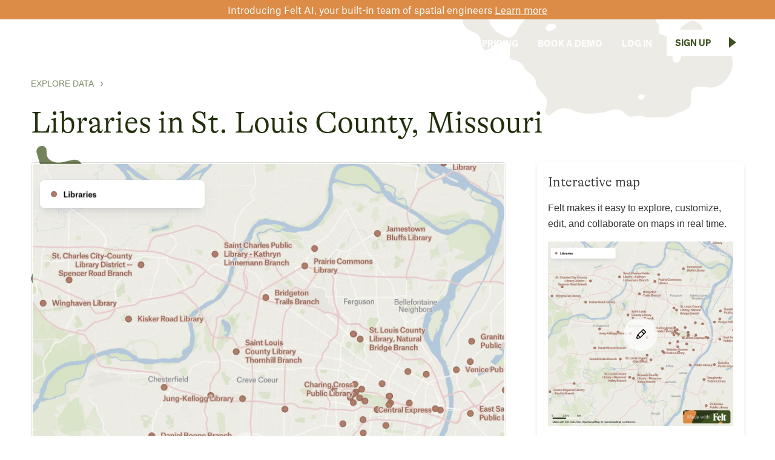

--- FILE ---
content_type: text/html
request_url: https://felt.com/explore/libraries-st-louis-county-missouri
body_size: 12640
content:
<!DOCTYPE html><!-- Last Published: Fri Nov 07 2025 14:58:30 GMT+0000 (Coordinated Universal Time) --><html data-wf-domain="felt.com" data-wf-page="65fd610e1b6ee62f8b5a9ebe" data-wf-site="610b3b739dae2ec5c91c8b4a" lang="en" data-wf-collection="65fd610e1b6ee62f8b5a9e91" data-wf-item-slug="libraries-st-louis-county-missouri"><head><meta charset="utf-8"/><title>Felt</title><meta content="With 70 libraries across St. Louis County, Missouri, this dataset provides detailed information including addresses, opening hours, contact details, and website links for each location." name="description"/><meta content="With 70 libraries across St. Louis County, Missouri, this dataset provides detailed information including addresses, opening hours, contact details, and website links for each location." property="og:description"/><meta content="With 70 libraries across St. Louis County, Missouri, this dataset provides detailed information including addresses, opening hours, contact details, and website links for each location." property="twitter:description"/><meta content="width=device-width, initial-scale=1" name="viewport"/><link href="https://cdn.prod.website-files.com/610b3b739dae2ec5c91c8b4a/css/felt-staging-website.shared.8d2ed117e.min.css" rel="stylesheet" type="text/css"/><link href="https://fonts.googleapis.com" rel="preconnect"/><link href="https://fonts.gstatic.com" rel="preconnect" crossorigin="anonymous"/><script src="https://ajax.googleapis.com/ajax/libs/webfont/1.6.26/webfont.js" type="text/javascript"></script><script type="text/javascript">WebFont.load({  google: {    families: ["Varela Round:400","Inconsolata:400,700","Lora:regular,italic"]  }});</script><script type="text/javascript">!function(o,c){var n=c.documentElement,t=" w-mod-";n.className+=t+"js",("ontouchstart"in o||o.DocumentTouch&&c instanceof DocumentTouch)&&(n.className+=t+"touch")}(window,document);</script><link href="https://cdn.prod.website-files.com/610b3b739dae2ec5c91c8b4a/6292d147e4543059afbb5c70_felt-favicon-2022.png" rel="shortcut icon" type="image/x-icon"/><link href="https://cdn.prod.website-files.com/610b3b739dae2ec5c91c8b4a/6292d151c2da3e56b00cc01b_felt-webclip-256.png" rel="apple-touch-icon"/><link href="https://felt.com/explore/libraries-st-louis-county-missouri" rel="canonical"/><script async="" src="https://www.googletagmanager.com/gtag/js?id=G-ERJE8KX5CJ"></script><script type="text/javascript">window.dataLayer = window.dataLayer || [];function gtag(){dataLayer.push(arguments);}gtag('js', new Date());gtag('config', 'G-ERJE8KX5CJ', {'anonymize_ip': false});</script><!-- Google Tag Manager -->
<script>(function(w,d,s,l,i){w[l]=w[l]||[];w[l].push({'gtm.start':
new Date().getTime(),event:'gtm.js'});var f=d.getElementsByTagName(s)[0],
j=d.createElement(s),dl=l!='dataLayer'?'&l='+l:'';j.async=true;j.src=
'https://www.googletagmanager.com/gtm.js?id='+i+dl;f.parentNode.insertBefore(j,f);
})(window,document,'script','dataLayer','GTM-PHZV8VP5');</script>
<!-- End Google Tag Manager -->

<meta name="ahrefs-site-verification" content="141b4c340cb99247b7b154ba8a85689037eebdae97affc0461d38b180aec140f">
<style>

  ::selection {
        background: #dc8c46;
        color: #eeeeee;
      }

      ::-moz-selection {
        background: #dc8c46;
        color: #eeeeee;
      }
      
   body {
-webkit-font-smoothing: antialiased;
-moz-font-smoothing: antialiased;
-o-font-smoothing: antialiased;
}
  

.no-click { pointer-events: none;}
</style>

<script type="text/javascript">   
window.heap=window.heap||[],heap.load=function(e,t){window.heap.appid=e,window.heap.config=t=t||{};var r=document.createElement("script");r.type="text/javascript",r.async=!0,r.src="https://cdn.heapanalytics.com/js/heap-"+e+".js";var a=document.getElementsByTagName("script")[0];a.parentNode.insertBefore(r,a);for(var n=function(e){return function(){heap.push([e].concat(Array.prototype.slice.call(arguments,0)))}},p=["addEventProperties","addUserProperties","clearEventProperties","identify","resetIdentity","removeEventProperty","setEventProperties","track","unsetEventProperty"],o=0;o<p.length;o++)heap[p[o]]=n(p[o])};   
heap.load("2756765666"); 
</script>

<script async src="https://tag.clearbitscripts.com/v1/pk_b10c862049905b0dbcf5f748c7bad8bc/tags.js" referrerpolicy="strict-origin-when-cross-origin"></script><meta property="og:image" content="https://wfstaticmap.felt.com/3902d4cdfe7aa26ce4b54b299637bb7a_2630ca.jpeg" />
<style>
.gallery-collection-more-caption {
  overflow: hidden;
  text-overflow: ellipsis;
  display: -webkit-box;
  -webkit-box-orient: vertical;
  -webkit-line-clamp: 2;
}
</style>

<script>
  // 1. Get the value of the dynamic CMS fields
  const customTitle = "";
  const defaultTitle = "Libraries in St. Louis County, Missouri"; // The field you want to use if the custom field is empty

  // 2. Conditional check logic
  // Check if the customTitle variable is set and is NOT empty after trimming whitespace.
  if (customTitle && customTitle.trim() !== "") {
    // A custom title exists for this item, so use it.
    document.title = customTitle;
  } else {
    // The custom title field is empty, so fall back to the default 'Name' field.
    document.title = defaultTitle;
  }
</script></head><body><div class="marquee _2022"><div class="marquee-span"><div class="spin-span"><div class="marquee-group"><div class="squinky mq"></div><div class="marquee-number"><div class="monospace-text mq">37° 48&#x27; 15.7068&#x27;&#x27; N, 122° 16&#x27; 15.9996&#x27;&#x27; W</div></div><div class="squinky mq"></div><div class="marquee-number"><div class="monospace-text mq">cloud-native gis has arrived</div></div></div><div class="marquee-group"><div class="squinky mq"></div><div class="marquee-number"><div class="monospace-text mq">37° 48&#x27; 15.7068&#x27;&#x27; N, 122° 16&#x27; 15.9996&#x27;&#x27; W</div></div><div class="squinky mq"></div><div class="marquee-number"><div class="monospace-text mq">cloud-native gis has arrived</div></div></div><div class="marquee-group"><div class="squinky mq"></div><div class="marquee-number"><div class="monospace-text mq">37° 48&#x27; 15.7068&#x27;&#x27; N, 122° 16&#x27; 15.9996&#x27;&#x27; W</div></div><div class="squinky mq"></div><div class="marquee-number"><div class="monospace-text mq">cloud-native gis has arrived</div></div></div><div class="marquee-group"><div class="squinky mq"></div><div class="marquee-number"><div class="monospace-text mq">37° 48&#x27; 15.7068&#x27;&#x27; N, 122° 16&#x27; 15.9996&#x27;&#x27; W</div></div><div class="squinky mq"></div><div class="marquee-number"><div class="monospace-text mq">cloud-native gis has arrived</div></div></div><div class="marquee-group"><div class="squinky mq"></div><div class="marquee-number"><div class="monospace-text mq">37° 48&#x27; 15.7068&#x27;&#x27; N, 122° 16&#x27; 15.9996&#x27;&#x27; W</div></div><div class="squinky mq"></div><div class="marquee-number"><div class="monospace-text mq">cloud-native gis has arrived</div></div></div><div class="marquee-group"><div class="squinky mq"></div><div class="marquee-number"><div class="monospace-text mq">37° 48&#x27; 15.7068&#x27;&#x27; N, 122° 16&#x27; 15.9996&#x27;&#x27; W</div></div><div class="squinky mq"></div><div class="marquee-number"><div class="monospace-text mq">cloud-native gis has arrived</div></div></div><div class="marquee-group"><div class="squinky mq"></div><div class="marquee-number"><div class="monospace-text mq">37° 48&#x27; 15.7068&#x27;&#x27; N, 122° 16&#x27; 15.9996&#x27;&#x27; W</div></div><div class="squinky mq"></div><div class="marquee-number"><div class="monospace-text mq">cloud-native gis has arrived</div></div></div><div class="marquee-group"><div class="squinky mq"></div><div class="marquee-number"><div class="monospace-text mq">37° 48&#x27; 15.7068&#x27;&#x27; N, 122° 16&#x27; 15.9996&#x27;&#x27; W</div></div><div class="squinky mq"></div><div class="marquee-number"><div class="monospace-text mq">cloud-native gis has arrived</div></div></div><div class="marquee-group"><div class="squinky mq"></div><div class="marquee-number"><div class="monospace-text mq">37° 48&#x27; 15.7068&#x27;&#x27; N, 122° 16&#x27; 15.9996&#x27;&#x27; W</div></div><div class="squinky mq"></div><div class="marquee-number"><div class="monospace-text mq">cloud-native gis has arrived</div></div></div><div class="marquee-group"><div class="squinky mq"></div><div class="marquee-number"><div class="monospace-text mq">37° 48&#x27; 15.7068&#x27;&#x27; N, 122° 16&#x27; 15.9996&#x27;&#x27; W</div></div><div class="squinky mq"></div><div class="marquee-number"><div class="monospace-text mq">cloud-native gis has arrived</div></div></div></div></div></div><div class="announcement-banner"><div class="home-banner-text">Introducing Felt AI, your built-in team of spatial engineers <a href="https://felt.com/platform/felt-ai?utm_source=banner&amp;utm_medium=webflow&amp;utm_campaign=ai" class="home-banner-text link">Learn more</a></div></div><div class="navigation-2023"><div class="nav-logo-container"><a href="https://felt.com/product" class="logo-nav-link w-inline-block"><img src="https://cdn.prod.website-files.com/610b3b739dae2ec5c91c8b4a/6253a7943972c9ccfc3decc1_felt-logo1x.svg" loading="eager" alt="Felt logo." width="64" class="image-9 interaction"/></a></div><div class="nav-bar-right"><div data-hover="true" data-delay="0" class="button-text link nav w-dropdown"><div class="nav-item menu w-dropdown-toggle"><div>PLATFORM</div></div><nav class="dropdown-list w-dropdown-list"><a href="/platform/web-gis" class="dropdown-link w-dropdown-link">Web GIS</a><a href="/platform/dashboards" class="dropdown-link w-dropdown-link">Dashboards</a><a href="/platform/cloud-sources" class="dropdown-link w-dropdown-link">Cloud Sources</a><a href="/platform/app-development" class="dropdown-link w-dropdown-link">App Development</a><a href="/platform/raster" class="dropdown-link w-dropdown-link">Raster</a><a href="/platform/felt-ai" class="dropdown-link w-dropdown-link">Felt AI</a></nav></div><div data-hover="true" data-delay="0" class="button-text link nav w-dropdown"><div class="nav-item menu w-dropdown-toggle"><div>Industries</div></div><nav class="dropdown-list w-dropdown-list"><a href="/industries/agriculture" class="dropdown-link w-dropdown-link">agriculture</a><a href="/industries/cities-and-government" class="dropdown-link w-dropdown-link">Cities and Government</a><a href="/industries/climate-and-natural-resources" class="dropdown-link w-dropdown-link">CLIMATE and NATURAL RESOURCES</a><a href="/education" class="dropdown-link w-dropdown-link">Education</a><a href="/industries/energy-and-utilities" class="dropdown-link w-dropdown-link">Energy and Utilities</a><a href="/industries/engineering-and-infrastructure" class="dropdown-link w-dropdown-link">Engineering and Infrastructure</a><a href="/industries/insurance" class="dropdown-link w-dropdown-link">Insurance</a><a href="/industries/real-estate" class="dropdown-link w-dropdown-link">Real Estate</a><a href="/industries/retail" class="dropdown-link w-dropdown-link">Retail</a><a href="/industries/spatial-intelligence" class="dropdown-link w-dropdown-link">Spatial Intelligence</a><a href="/industries/telecom" class="dropdown-link w-dropdown-link">Telecom</a><a href="/industries/transportation" class="dropdown-link w-dropdown-link">Transportation</a></nav></div><div data-hover="true" data-delay="0" class="button-text link nav w-dropdown"><div class="nav-item menu w-dropdown-toggle"><div>Resources</div></div><nav class="dropdown-list w-dropdown-list"><a href="/customers" class="dropdown-link w-dropdown-link">Customers</a><a href="/webinars" class="dropdown-link w-dropdown-link">Webinars</a><a href="https://help.felt.com/" target="_blank" class="dropdown-link w-dropdown-link">Help Center</a><a href="https://developers.felt.com/" target="_blank" class="dropdown-link w-dropdown-link">Developer Docs</a><a href="/gallery" class="dropdown-link w-dropdown-link">map Gallery</a><a href="/blog" class="dropdown-link w-dropdown-link">Blog</a><a href="https://help.felt.com/Using-The-Add-To-Felt-QGIS-Plugin-cda366f83d5f47ecb63b45de749b0c3c" target="_blank" class="dropdown-link w-dropdown-link">QGIS Plugin</a></nav></div><a href="/pricing" class="nav-item nav w-inline-block"><div data-cta="login-header" class="button-text-nohover link nav">PRICING</div></a><a href="/demo" class="nav-item nav w-inline-block"><div data-cta="login-header" class="button-text-nohover link nav"><span class="hide-on-tablet">BOOK A </span>DEMO</div></a><a href="https://felt.com/login" class="nav-item nav w-inline-block"><div data-cta="login-header" class="button-text-nohover link nav">Log in</div></a><div class="div-block-64 header-spacer"></div><div class="nav-cta-container nav"><a data-cta="signup-header" href="https://felt.com/signup" class="button v2 white interaction w-inline-block"><div class="button-text _2 inv nav">Sign Up</div><div class="button-spacer nav"></div><img src="https://cdn.prod.website-files.com/610b3b739dae2ec5c91c8b4a/610f0e1755bb2362c5179f8d_inv-triangle.svg" loading="eager" alt="" width="12" class="nav-triangle hp interaction"/></a></div></div></div><div data-animation="default" data-collapse="small" data-duration="1" data-easing="ease-out-quad" data-easing2="ease-out-quad" data-doc-height="1" role="banner" class="navbar-2023 w-nav"><div class="container-2 w-container"><a href="https://felt.com/product" class="brand w-nav-brand"><img src="https://cdn.prod.website-files.com/610b3b739dae2ec5c91c8b4a/6253a7943972c9ccfc3decc1_felt-logo1x.svg" loading="lazy" alt="" width="64" class="felt-logo"/></a><div data-w-id="baa7c9f7-3698-c913-6e85-feb8ce856e2d" class="menu-button w-nav-button"><div class="hamburger-menu"><div class="line"></div><div class="line"></div><div class="line bot"></div></div></div><nav role="navigation" class="nav-menu mobile2023 w-nav-menu"><div class="div-block-69"><a href="https://felt.com/product" class="brand-2023 mobile w-nav-brand"><img src="https://cdn.prod.website-files.com/610b3b739dae2ec5c91c8b4a/6253a7943972c9ccfc3decc1_felt-logo1x.svg" loading="lazy" alt="" width="64" class="felt-logo"/></a><div data-w-id="b842cf7b-86cd-a43d-32ed-c9c27b7cca49" class="menu-button-2023 w-nav-button"><div class="hamburger-menu"><div class="line"></div><div class="line"></div><div class="line bot"></div></div></div></div><div class="scroll-container"><a href="https://felt.com/login" class="mobile-nav-link mobile2023 w-nav-link">Log in</a><a href="https://felt.com/signup" class="mobile-nav-link mobile2023 w-nav-link">SIGN UP</a><a href="/demo" class="mobile-nav-link mobile2023 w-nav-link">Book Demo</a><a href="/pricing" class="mobile-nav-link mobile2023 w-nav-link">Pricing</a><div class="mobile-nav-header">Product</div><a href="/platform/web-gis" class="mobile-nav-link mobile2023 w-nav-link">WEB GIS</a><a href="/platform/dashboards" class="mobile-nav-link mobile2023 w-nav-link">Dashboards</a><a href="/platform/cloud-sources" class="mobile-nav-link mobile2023 w-nav-link">Cloud Sources</a><a href="/platform/app-development" class="mobile-nav-link mobile2023 w-nav-link">App Development</a><a href="/platform/raster" class="mobile-nav-link mobile2023 w-nav-link">Raster</a><a href="/platform/felt-ai" class="mobile-nav-link mobile2023 w-nav-link">Felt AI</a><div class="mobile-nav-header">Industries</div><a href="/industries/agriculture" class="mobile-nav-link mobile2023 w-nav-link">agriculture</a><a href="/industries/cities-and-government" class="mobile-nav-link mobile2023 w-nav-link">Cities and Government</a><a href="/industries/climate-and-natural-resources" class="mobile-nav-link mobile2023 w-nav-link">CLIMATE AND NATURAL RESOURCES</a><a href="/education" class="mobile-nav-link mobile2023 w-nav-link">Education</a><a href="/industries/energy-and-utilities" class="mobile-nav-link mobile2023 w-nav-link">Energy and Utilities</a><a href="/industries/engineering-and-infrastructure" class="mobile-nav-link mobile2023 w-nav-link">engineering and infrastructure</a><a href="/industries/insurance" class="mobile-nav-link mobile2023 w-nav-link">Insurance</a><a href="/industries/real-estate" class="mobile-nav-link mobile2023 w-nav-link">Real Estate</a><a href="/industries/retail" class="mobile-nav-link mobile2023 w-nav-link">Retail</a><a href="/industries/telecom" class="mobile-nav-link mobile2023 w-nav-link">Telecom</a><a href="/industries/transportation" class="mobile-nav-link mobile2023 w-nav-link">Transportation</a><a href="/industries/spatial-intelligence" class="mobile-nav-link mobile2023 w-nav-link">Spatial Intelligence</a><div class="mobile-nav-header">Resources</div><a href="/webinars" class="mobile-nav-link mobile2023 w-nav-link">Webinars</a><a href="https://felt.com/help-center" target="_blank" class="mobile-nav-link mobile2023 w-nav-link">Help Center</a><a href="https://felt.com/developers" target="_blank" class="mobile-nav-link mobile2023 w-nav-link">Dev Docs</a><a href="/gallery" class="mobile-nav-link mobile2023 w-nav-link">Map gallery</a><a href="/customers" class="mobile-nav-link mobile2023 w-nav-link">Customers</a><a href="/blog" class="mobile-nav-link mobile2023 w-nav-link">BLOG</a><a href="https://feltmaps.notion.site/Add-to-Felt-QGIS-Plugin-929f5952745a483e84f5ae814e9e20f4?pvs=4" class="mobile-nav-link mobile2023 w-nav-link">QGIS Plugin</a><div class="nav-spacer"></div></div></nav></div></div><div data-w-id="3e91fbee-3842-8a9a-9487-1688de48368f" class="gallery-header"><div class="w-layout-blockcontainer gallery-container w-container"><div class="data-gallery-breadcrumb-wrapper"><a href="/explore" class="data-gallery-breadcrumb">Explore Data</a><img src="https://cdn.prod.website-files.com/610b3b739dae2ec5c91c8b4a/6605af3f6c70006f867c8b98_chevron-right.svg" loading="lazy" alt="" class="data-gallery-breadcrumb-separator"/><a href="#" class="data-gallery-breadcrumb parent w-dyn-bind-empty"></a></div><h1 class="gallery-h1">Libraries in St. Louis County, Missouri</h1><div class="gallery-column-wrapper w-row"><div class="gallery-column w-col w-col-8"><div class="map-gallery-image-wrapper dark"><a href="https://felt.com/signup?initial_map_id=uciWfTTwSzOeAdixfA2KsB&amp;initial_map_title=TGlicmFyaWVzIGluIFN0LiBMb3VpcyBDb3VudHksIE1pc3NvdXJp&amp;initial_map_viewport=eyJsYXRpdHVkZSI6MzguNjM5NzQxLCJsb25naXR1ZGUiOi05MC40MjcxMTg1LCJ6b29tIjo5fQ%3D%3D" class="w-inline-block"><img src="https://wfstaticmap.felt.com/3902d4cdfe7aa26ce4b54b299637bb7a_c15280.jpeg" alt="A map of Libraries in St. Louis County, Missouri" class="data-gallery-image"/></a></div><div class="gallery-body-cta"><a href="https://felt.com/signup?initial_map_id=uciWfTTwSzOeAdixfA2KsB&amp;initial_map_title=TGlicmFyaWVzIGluIFN0LiBMb3VpcyBDb3VudHksIE1pc3NvdXJp&amp;initial_map_viewport=eyJsYXRpdHVkZSI6MzguNjM5NzQxLCJsb25naXR1ZGUiOi05MC40MjcxMTg1LCJ6b29tIjo5fQ%3D%3D" class="gallery-body-cta-button w-button">open map</a></div><div class="gallery-body-section"><h2 class="gallery-h2">About the map</h2><p class="gallery-body-text">Access an extensive selection of data related to over 70 libraries in St. Louis County, Missouri, vital for all GIS professionals mapping out community resources or establishing educational resource networks. The dataset includes the libraries&#x27; names, addresses, opening hours, and contact information. For instance, the Bridgeton Trails Branch on McKelvey Road offers extensive resources and community-driven services outlined on their webpage. At the Kirkwood Public Library, connectivity blends with tradition, providing readers a place not just to borrow books but also to engage with digital content, evident from their latest opening hours and online presence. This compilation serves a practical tool for those integrating library locations into broader geographic analyses across St. Louis County.</p><p class="gallery-body-text w-condition-invisible w-dyn-bind-empty"></p><div class="gallery-body-text gallery-text-breaks">Included in our Libraries in St. Louis County, Missouri dataset are a variety of features, including:

• Bridgeton Trails Branch
• Charing Cross Public Library
• St. Louis Public Library - Machacek Library
• St. Louis County (Oak Bend)
• Public Library
• Kirkwood Public Library
• St. Louis Public Library
• St. Louis Public Library Divoll Branch
• St. Louis Central Public Library
• Grant&#x27;s View
• Hayner Public Library
• St. Louis County Library - Meramec Valley Branch
• St. Charles City-County Library District -- Spencer Road Branch
• Scenic Regional Library - Pacific Branch
• Grand Glaize Branch
• Daniel Boone Branch
• Central Express
• Kisker Road Library
• Saint Louis Public Library Cabanne Branch
• Missouri Historical Society Library and Research Center
• Eureka Hills Branch
• Buder Library
• St. Louis County Library Headquarters
• Argyle Garage

Once you have signed up for your Felt account, you will be have your own interactive map of Libraries in St. Louis County, Missouri. From there, you can style, filter, inspect, transform and export your revised data in GeoPackage format. You will also have access to our comprehensive library of ready-made GIS data, including many more datasets for St. Louis County, Missouri.</div></div><div class="gallery-body-section w-condition-invisible"><h2 class="gallery-h2">Frequently Asked Questions</h2><div class="faq-block"><div class="qa-span gallery-faq"><div class="faq-wrapper"><div class="accordion-item gallery-faq"><div id="q1" class="accordion-item-trigger"><h4 class="accordion-heading w-dyn-bind-empty"></h4></div><div class="accordian-item-content"><p class="gallery-body-text w-dyn-bind-empty"></p></div></div><div class="accordion-item gallery-faq w-condition-invisible"><div id="q1" class="accordion-item-trigger"><h4 class="accordion-heading w-dyn-bind-empty"></h4></div><div class="accordian-item-content"><p class="atlas-1 faq inv w-dyn-bind-empty"></p></div></div><div class="accordion-item gallery-faq w-condition-invisible"><div id="q1" class="accordion-item-trigger"><h4 class="accordion-heading w-dyn-bind-empty"></h4></div><div class="accordian-item-content"><p class="atlas-1 faq inv w-dyn-bind-empty"></p></div></div></div></div></div></div></div><div class="gallery-column right w-col w-col-4"><div class="gallery-sidebar-card"><h3 class="h3 gallery-body-h3">Interactive map</h3><div class="gallery-sidebar-text">Felt makes it easy to explore, customize, edit, and collaborate on maps in real time.<br/></div><a data-w-id="df51da17-d4f4-3408-7bc6-ef67f28fdbbd" href="https://felt.com/signup?initial_map_id=uciWfTTwSzOeAdixfA2KsB&amp;initial_map_title=TGlicmFyaWVzIGluIFN0LiBMb3VpcyBDb3VudHksIE1pc3NvdXJp&amp;initial_map_viewport=eyJsYXRpdHVkZSI6MzguNjM5NzQxLCJsb25naXR1ZGUiOi05MC40MjcxMTg1LCJ6b29tIjo5fQ%3D%3D" class="editable-map-image-wrapper w-inline-block"><img src="https://wfstaticmap.felt.com/3902d4cdfe7aa26ce4b54b299637bb7a_c15280.jpeg" alt="A map of Libraries in St. Louis County, Missouri" class="data-gallery-image sidebar"/><div style="background-color:rgba(255,255,255,0.7);-webkit-transform:translate3d(-50%, -50%, 0) scale3d(1, 1, 1) rotateX(0) rotateY(0) rotateZ(0) skew(0, 0);-moz-transform:translate3d(-50%, -50%, 0) scale3d(1, 1, 1) rotateX(0) rotateY(0) rotateZ(0) skew(0, 0);-ms-transform:translate3d(-50%, -50%, 0) scale3d(1, 1, 1) rotateX(0) rotateY(0) rotateZ(0) skew(0, 0);transform:translate3d(-50%, -50%, 0) scale3d(1, 1, 1) rotateX(0) rotateY(0) rotateZ(0) skew(0, 0)" class="editable-map-play-button"></div></a><a href="https://felt.com/signup?initial_map_id=uciWfTTwSzOeAdixfA2KsB&amp;initial_map_title=TGlicmFyaWVzIGluIFN0LiBMb3VpcyBDb3VudHksIE1pc3NvdXJp&amp;initial_map_viewport=eyJsYXRpdHVkZSI6MzguNjM5NzQxLCJsb25naXR1ZGUiOi05MC40MjcxMTg1LCJ6b29tIjo5fQ%3D%3D" class="gallery-sidebar-cta-button w-button">open FREE map</a></div><div class="gallery-sidebar-card"><h3 class="h3 gallery-body-h3">Want to know more about Felt?</h3><div class="gallery-sidebar-text">Learn all you need to know watching this 2 minute video or book a demo with our team.<br/></div><div style="padding-top:56.17021276595745%" class="gallery-sidebar-video w-video w-embed"><iframe class="embedly-embed" src="//cdn.embedly.com/widgets/media.html?src=https%3A%2F%2Fwww.youtube.com%2Fembed%2F1_7S2x5tPT0%3Ffeature%3Doembed&display_name=YouTube&url=https%3A%2F%2Fwww.youtube.com%2Fwatch%3Fv%3D1_7S2x5tPT0&image=https%3A%2F%2Fi.ytimg.com%2Fvi%2F1_7S2x5tPT0%2Fhqdefault.jpg&type=text%2Fhtml&schema=youtube" width="940" height="528" scrolling="no" allowfullscreen title="What is Felt?"></iframe></div><a href="/demo" class="gallery-sidebar-cta-button w-button">Book a demo</a></div><div class="w-dyn-list"><div role="list" class="w-dyn-items"><div role="listitem" class="gallery-sidebar-card w-dyn-item"><h3 class="h3 gallery-body-h3">Discover how powerful mapping can be, live. Join our webinars.</h3><a href="/webinars/building-geospatial-apps-with-genai-and-databricks" class="gallery-footer-link-block w-inline-block"><img src="https://cdn.prod.website-files.com/6122baa5c8ee4c2543565975/68b97c0a7a85336f56579f6c_webinar-thumb-postgres%402x.png" loading="lazy" alt="" sizes="(max-width: 767px) 96vw, (max-width: 991px) 228.921875px, 299.2421875px" srcset="https://cdn.prod.website-files.com/6122baa5c8ee4c2543565975/68b97c0a7a85336f56579f6c_webinar-thumb-postgres%402x-p-500.png 500w, https://cdn.prod.website-files.com/6122baa5c8ee4c2543565975/68b97c0a7a85336f56579f6c_webinar-thumb-postgres%402x-p-800.png 800w, https://cdn.prod.website-files.com/6122baa5c8ee4c2543565975/68b97c0a7a85336f56579f6c_webinar-thumb-postgres%402x-p-1080.png 1080w, https://cdn.prod.website-files.com/6122baa5c8ee4c2543565975/68b97c0a7a85336f56579f6c_webinar-thumb-postgres%402x.png 1440w" class="gallery-webinar-image"/><h3 class="gallery-webinar-title">Building geospatial apps with GenAI and Databricks</h3></a><a href="/webinars/building-geospatial-apps-with-genai-and-databricks" class="gallery-sidebar-cta-button w-button">Register</a><a href="/webinars" class="gallery-sidebar-cta-button gallery-sidebar-secondary-button w-button">View all webinars</a></div></div></div><div class="gallery-body-text list-header">Felt is the best-in-class modern GIS tool that powers teams and individuals alike.<br/></div><ul role="list" class="gallery-body-text list"><li class="gallery-body-text-list-item">Intuitive, powerful mapping software</li><li class="gallery-body-text-list-item">Fully cloud based, runs in browser</li><li class="gallery-body-text-list-item">Collaborate in real-time</li><li class="gallery-body-text-list-item">Visualize geospatial data at speed</li><li class="gallery-body-text-list-item">Designed to be beautiful by default</li><li class="gallery-body-text-list-item">Location analysis</li><li class="gallery-body-text-list-item">Gather comments and public feedback</li></ul><div class="gallery-body-text list-header">Integrate this data into your workflows<br/></div><ul role="list" class="gallery-body-text list"><li class="gallery-body-text-list-item">Push data into fast, responsive web maps</li><li class="gallery-body-text-list-item">Integrates with any GIS stack</li><li class="gallery-body-text-list-item">Powerful API</li><li class="gallery-body-text-list-item">Build apps and dashboards</li><li class="gallery-body-text-list-item">Full QGIS plugin</li></ul></div></div></div><img src="https://cdn.prod.website-files.com/610b3b739dae2ec5c91c8b4a/625890c2c6100c5ba14722c7_about-shape-1.svg" loading="lazy" alt="" class="shape-3 about"/><img src="https://cdn.prod.website-files.com/610b3b739dae2ec5c91c8b4a/625890bbb83605d8cb1daf14_about-shape-2.svg" loading="eager" alt="Island-like shape." class="shape-1 hp2 about"/></div><section class="gallery-more-footer"><h1 class="gallery-more-header">Explore related geographical datasets</h1><div class="gallery-footer-collection-wrapper w-dyn-list"><div role="list" class="gallery-footer-collection w-dyn-items w-row"><div role="listitem" class="gallery-footer-collection-item w-dyn-item w-col w-col-6"><a href="/explore/us-electric-power-transmission-lines-st-louis-county-missouri" class="gallery-footer-link-block w-inline-block"><img src="https://wfstaticmap.felt.com/32b8c2eb10fd8bff58920d67eebf5363_c15280.jpeg" alt="A map of US Electric Power Transmission Lines in St. Louis County, Missouri" class="data-gallery-image-more"/><h3 class="h3 gallery-collection-more-title">US Electric Power Transmission Lines in St. Louis County, Missouri</h3><div class="gallery-collection-more-caption">This dataset provides detailed information on three electric power transmission lines in St. Louis County, Missouri, featuring voltage levels and ownership details. Ideal for energy infrastructure analysis.</div></a></div><div role="listitem" class="gallery-footer-collection-item w-dyn-item w-col w-col-6"><a href="/explore/us-public-schools-st-louis-county-missouri" class="gallery-footer-link-block w-inline-block"><img src="https://wfstaticmap.felt.com/3fe5e382dace1934f4c45b2df1069803_c15280.jpeg" alt="A map of US Public Schools in St. Louis County, Missouri" class="data-gallery-image-more"/><h3 class="h3 gallery-collection-more-title">US Public Schools in St. Louis County, Missouri</h3><div class="gallery-collection-more-caption">With 483 public schools in St. Louis County, Missouri, this dataset includes comprehensive details like school names, addresses, and geographical coordinates, ideal for educational planning and analysis.</div></a></div><div role="listitem" class="gallery-footer-collection-item w-dyn-item w-col w-col-6"><a href="/explore/hospitals-clinics-st-louis-county-missouri" class="gallery-footer-link-block w-inline-block"><img src="https://wfstaticmap.felt.com/70bfa601a4ea157ed645b692a5e9ae72_c15280.jpeg" alt="A map of Hospitals and clinics in St. Louis County, Missouri" class="data-gallery-image-more"/><h3 class="h3 gallery-collection-more-title">Hospitals and clinics in St. Louis County, Missouri</h3><div class="gallery-collection-more-caption">67 hospitals and clinics in St. Louis County, Missouri, feature crucial details like emergency services, beds, and operator information. Ideal for health infrastructure analysis.</div></a></div><div role="listitem" class="gallery-footer-collection-item w-dyn-item w-col w-col-6"><a href="/explore/power-plants-st-louis-county-missouri" class="gallery-footer-link-block w-inline-block"><img src="https://wfstaticmap.felt.com/eb8093a2ee212ebeb856624458ef00df_c15280.jpeg" alt="A map of Power plants in St. Louis County, Missouri" class="data-gallery-image-more"/><h3 class="h3 gallery-collection-more-title">Power plants in St. Louis County, Missouri</h3><div class="gallery-collection-more-caption">Eight power plants in St. Louis County, Missouri, are detailed in this GIS dataset, covering various fuels and capacities essential for energy analysis.</div></a></div><div role="listitem" class="gallery-footer-collection-item w-dyn-item w-col w-col-6"><a href="/explore/trails-tracks--footways-st-louis-county-missouri" class="gallery-footer-link-block w-inline-block"><img src="https://wfstaticmap.felt.com/8600c5717a5a9018040f6812d29f4705_c15280.jpeg" alt="A map of Trails, tracks &amp; footways in St. Louis County, Missouri" class="data-gallery-image-more"/><h3 class="h3 gallery-collection-more-title">Trails, tracks &amp; footways in St. Louis County, Missouri</h3><div class="gallery-collection-more-caption">305 trails and paths in St. Louis County, Missouri, include details on surface type and bicycle access, suitable for GIS mapping of outdoor activities.</div></a></div><div role="listitem" class="gallery-footer-collection-item w-dyn-item w-col w-col-6"><a href="/explore/zip-codes-st-louis-county-missouri" class="gallery-footer-link-block w-inline-block"><img src="https://wfstaticmap.felt.com/49a1b103f6b8e807e4e23029f4ba2db4_c15280.jpeg" alt="A map of ZIP Codes in St. Louis County, Missouri" class="data-gallery-image-more"/><h3 class="h3 gallery-collection-more-title">ZIP Codes in St. Louis County, Missouri</h3><div class="gallery-collection-more-caption">Access 103 ZIP Code areas in St. Louis County, Missouri, mapped with precision for detailed GIS analysis, including land and water area data.</div></a></div><div role="listitem" class="gallery-footer-collection-item w-dyn-item w-col w-col-6"><a href="/explore/libraries-monroe-county-ohio" class="gallery-footer-link-block w-inline-block"><img src="https://wfstaticmap.felt.com/8dd8b452af25621f1ced80cf98f14393_c15280.jpeg" alt="A map of Libraries in Monroe County, Ohio" class="data-gallery-image-more"/><h3 class="h3 gallery-collection-more-title">Libraries in Monroe County, Ohio</h3><div class="gallery-collection-more-caption">Four libraries in Monroe County, Ohio, including Monroe County District and New Martinsville Public Libraries, available for GIS data analysis.</div></a></div><div role="listitem" class="gallery-footer-collection-item w-dyn-item w-col w-col-6"><a href="/explore/libraries-erath-county-texas" class="gallery-footer-link-block w-inline-block"><img src="https://wfstaticmap.felt.com/20554029c41969d3e784316cc57ff1ba_c15280.jpeg" alt="A map of Libraries in Erath County, Texas" class="data-gallery-image-more"/><h3 class="h3 gallery-collection-more-title">Libraries in Erath County, Texas</h3><div class="gallery-collection-more-caption">Seven libraries in Erath County, Texas, including the Stephenville Public Library and Dick Smith Library, are mapped in this dataset. Ideal for community planning and resource allocation.</div></a></div></div></div></section><section class="gallery-more-footer"><h1 class="gallery-more-header">Explore other maps made with Felt</h1><div class="gallery-footer-collection-wrapper w-dyn-list"><div role="list" class="gallery-footer-collection w-dyn-items w-row"><div role="listitem" class="gallery-footer-collection-item w-dyn-item w-col w-col-6"><a href="https://felt.com/map/Parcels-and-Properties-by-Age-fZLkFxlKStahL0f36fGRAA?loc=41.785506,-72.692312,16.91z" class="gallery-footer-link-block w-inline-block"><img src="https://cdn.prod.website-files.com/6122baa5c8ee4c2543565975/689666d2f5a6320ac3efaf99_688d555df24d1d187521c173_re-parcels-2.png" loading="lazy" alt="" sizes="(max-width: 479px) 96vw, (max-width: 767px) 97vw, (max-width: 991px) 48vw, 50vw" srcset="https://cdn.prod.website-files.com/6122baa5c8ee4c2543565975/689666d2f5a6320ac3efaf99_688d555df24d1d187521c173_re-parcels-2-p-500.png 500w, https://cdn.prod.website-files.com/6122baa5c8ee4c2543565975/689666d2f5a6320ac3efaf99_688d555df24d1d187521c173_re-parcels-2-p-800.png 800w, https://cdn.prod.website-files.com/6122baa5c8ee4c2543565975/689666d2f5a6320ac3efaf99_688d555df24d1d187521c173_re-parcels-2-p-1080.png 1080w, https://cdn.prod.website-files.com/6122baa5c8ee4c2543565975/689666d2f5a6320ac3efaf99_688d555df24d1d187521c173_re-parcels-2.png 1200w" class="data-gallery-image-more"/><h3 class="h3 gallery-collection-more-title">Parcels and Properties by Age</h3><div class="gallery-collection-more-caption">This map visualizes parcel‑level housing stock by year built, with property details from assessor records. Real estate teams can use it to review neighborhood composition, compare property attributes, for acquisitions, management, and planning.</div></a></div><div role="listitem" class="gallery-footer-collection-item w-dyn-item w-col w-col-6"><a href="https://felt.com/map/Transit-Oriented-Development-Trends-qDZ9AQFgrSie7C1YNosjYXC?loc=39.7227,-104.9729,11.57z" class="gallery-footer-link-block w-inline-block"><img src="https://cdn.prod.website-files.com/6122baa5c8ee4c2543565975/689666d2525a06d54585aff0_688cd975c8853496607bddbe_redev-24.png" loading="lazy" alt="" sizes="(max-width: 479px) 96vw, (max-width: 767px) 97vw, (max-width: 991px) 48vw, 50vw" srcset="https://cdn.prod.website-files.com/6122baa5c8ee4c2543565975/689666d2525a06d54585aff0_688cd975c8853496607bddbe_redev-24-p-500.png 500w, https://cdn.prod.website-files.com/6122baa5c8ee4c2543565975/689666d2525a06d54585aff0_688cd975c8853496607bddbe_redev-24-p-800.png 800w, https://cdn.prod.website-files.com/6122baa5c8ee4c2543565975/689666d2525a06d54585aff0_688cd975c8853496607bddbe_redev-24-p-1080.png 1080w, https://cdn.prod.website-files.com/6122baa5c8ee4c2543565975/689666d2525a06d54585aff0_688cd975c8853496607bddbe_redev-24.png 1200w" class="data-gallery-image-more"/><h3 class="h3 gallery-collection-more-title">Transit‑Oriented Development Trends</h3><div class="gallery-collection-more-caption">Track new development near transit to anticipate growth opportunities.</div></a></div><div role="listitem" class="gallery-footer-collection-item w-dyn-item w-col w-col-6"><a href="https://felt.com/map/Community-Redevelopment-Plan-jp56vKndTpelOFQWEKQ1VD?loc=26.573764,-81.954372,15.47z" class="gallery-footer-link-block w-inline-block"><img src="https://cdn.prod.website-files.com/6122baa5c8ee4c2543565975/689666d5897c3fa5780d2860_688c1e73f839e5aa461939b2_redev-main.png" loading="lazy" alt="" sizes="(max-width: 479px) 96vw, (max-width: 767px) 97vw, (max-width: 991px) 48vw, 50vw" srcset="https://cdn.prod.website-files.com/6122baa5c8ee4c2543565975/689666d5897c3fa5780d2860_688c1e73f839e5aa461939b2_redev-main-p-500.png 500w, https://cdn.prod.website-files.com/6122baa5c8ee4c2543565975/689666d5897c3fa5780d2860_688c1e73f839e5aa461939b2_redev-main-p-800.png 800w, https://cdn.prod.website-files.com/6122baa5c8ee4c2543565975/689666d5897c3fa5780d2860_688c1e73f839e5aa461939b2_redev-main-p-1080.png 1080w, https://cdn.prod.website-files.com/6122baa5c8ee4c2543565975/689666d5897c3fa5780d2860_688c1e73f839e5aa461939b2_redev-main.png 1200w" class="data-gallery-image-more"/><h3 class="h3 gallery-collection-more-title">Community Redevelopment Plan</h3><div class="gallery-collection-more-caption">Visualize zoning, infrastructure, and redevelopment areas to streamline site selection and guide acquisition decisions.</div></a></div><div role="listitem" class="gallery-footer-collection-item w-dyn-item w-col w-col-6"><a href="https://felt.com/map/Agricultural-Soil-Suitability-ocWDokj6ShaoGF7Cn4k5MA?loc=37.68985,-120.70513,13.57z" class="gallery-footer-link-block w-inline-block"><img src="https://cdn.prod.website-files.com/6122baa5c8ee4c2543565975/689666d107fa371d31912c6c_6883e5fdf96c480c414264e3_agriculture-ssurgo.png" loading="lazy" alt="" sizes="(max-width: 479px) 96vw, (max-width: 767px) 97vw, (max-width: 991px) 48vw, 50vw" srcset="https://cdn.prod.website-files.com/6122baa5c8ee4c2543565975/689666d107fa371d31912c6c_6883e5fdf96c480c414264e3_agriculture-ssurgo-p-500.png 500w, https://cdn.prod.website-files.com/6122baa5c8ee4c2543565975/689666d107fa371d31912c6c_6883e5fdf96c480c414264e3_agriculture-ssurgo-p-800.png 800w, https://cdn.prod.website-files.com/6122baa5c8ee4c2543565975/689666d107fa371d31912c6c_6883e5fdf96c480c414264e3_agriculture-ssurgo-p-1080.png 1080w, https://cdn.prod.website-files.com/6122baa5c8ee4c2543565975/689666d107fa371d31912c6c_6883e5fdf96c480c414264e3_agriculture-ssurgo.png 1200w" class="data-gallery-image-more"/><h3 class="h3 gallery-collection-more-title">Agricultural Land Soil Suitability</h3><div class="gallery-collection-more-caption">Analyze soils on how they store and drain water to evaluate agricultural land suitability.</div></a></div></div></div></section><div data-w-id="b153025d-3724-d4ba-dbaf-a32e618fdf30" class="trigger-light-nav"><div class="content-block1 blog internal-link-block"><div class="default-div _80 blog internal-links"><div data-w-id="5e2e835d-f79e-a164-6179-5216024bbaac" class="h2 _2022 internal-link-block-title">More articles</div><div class="w-dyn-list"><div role="list" class="internal-link-block-list w-dyn-items w-row"><div role="listitem" class="internal-link-block-text w-dyn-item w-col w-col-6"><div class="thumbnail-post-header"><a href="/blog/felt-ai-build-spatial-applications-with-just-a-prompt" class="blog-link w-inline-block"><h3 class="heading-3 alpina">Felt AI unleashed: Build spatial applications with just a prompt</h3></a><div class="blog-byline hub"><div class="div-block-5"><div class="monospace-text">Sam Hashemi</div><div class="monospace-text comma">,</div><div class="monospace-text">CEO</div></div><div class="monospace-text bullet">•</div><div class="div-block-5 bot"><div class="monospace-text">July 14, 2025</div></div></div></div></div><div role="listitem" class="internal-link-block-text w-dyn-item w-col w-col-6"><div class="thumbnail-post-header"><a href="/blog/build-mapping-apps-with-felts-apis" class="blog-link w-inline-block"><h3 class="heading-3 alpina">Build Apps 6x Faster with Felt’s New Developer APIs</h3></a><div class="blog-byline hub"><div class="div-block-5"><div class="monospace-text">Rachel Zack</div><div class="monospace-text comma">,</div><div class="monospace-text">Chief of Staff</div></div><div class="monospace-text bullet">•</div><div class="div-block-5 bot"><div class="monospace-text">April 15, 2025</div></div></div></div></div><div role="listitem" class="internal-link-block-text w-dyn-item w-col w-col-6"><div class="thumbnail-post-header"><a href="/blog/sql-spatial-analysis" class="blog-link w-inline-block"><h3 class="heading-3 alpina">Introducing Felt SQL Queries for Spatial Analysis at Scale</h3></a><div class="blog-byline hub"><div class="div-block-5"><div class="monospace-text">Rachel Zack</div><div class="monospace-text comma">,</div><div class="monospace-text">Chief of Staff</div></div><div class="monospace-text bullet">•</div><div class="div-block-5 bot"><div class="monospace-text">January 14, 2025</div></div></div></div></div><div role="listitem" class="internal-link-block-text w-dyn-item w-col w-col-6"><div class="thumbnail-post-header"><a href="/blog/sso-vpc-authenticated-embeds" class="blog-link w-inline-block"><h3 class="heading-3 alpina">Supercharged Security at Scale: SSO, Authenticated Embeds &amp; Self-Hosted VPC </h3></a><div class="blog-byline hub"><div class="div-block-5"><div class="monospace-text">Can Duruk</div><div class="monospace-text comma">,</div><div class="monospace-text">CTO</div></div><div class="monospace-text bullet">•</div><div class="div-block-5 bot"><div class="monospace-text">January 28, 2025</div></div></div></div></div></div></div></div></div><div class="footer v2"><img src="https://cdn.prod.website-files.com/610b3b739dae2ec5c91c8b4a/624e582f0c6dd374b5ea542f_Vector.svg" loading="eager" alt="Island-like shape." class="image-3 mobile-hide no-click v2"/><div class="footer-2023-wrap"><div class="felt-logo-footer"><div class="footer-2023-cta"><img src="https://cdn.prod.website-files.com/610b3b739dae2ec5c91c8b4a/62377609a0a74b677e2788f9_felt-logo.svg" loading="lazy" width="99" alt="" class="felt-logo-footer-img"/><div class="heading-3 alpina _2">The only cloud-native GIS platform</div><div class="button-block on-footer _2"><a data-cta="signup-footer" href="https://felt.com/signup" class="button white w-inline-block"><div class="button-text inv">Sign up</div><div class="button-spacer"></div><img src="https://cdn.prod.website-files.com/610b3b739dae2ec5c91c8b4a/610f0e1755bb2362c5179f8d_inv-triangle.svg" loading="lazy" width="10" alt="" class="nav-triangle"/></a></div></div></div><div class="footer-nav-link-container-2023"><div class="footer-2023-nav wider"><div class="monospace-text">Learn More</div><a href="/platform/web-gis" class="link-block footer-2 top w-inline-block"><div class="button-text link left">WEB GIS</div></a><a href="/platform/dashboards" class="link-block footer-2 w-inline-block"><div class="button-text link left">Dashboards</div></a><a href="/platform/cloud-sources" class="link-block footer-2 w-inline-block"><div class="button-text link left">Cloud Sources</div></a><a href="/platform/app-development" class="link-block footer-2 w-inline-block"><div class="button-text link left">App Development</div></a><a href="/platform/raster" class="link-block footer-2 w-inline-block"><div class="button-text link left">Raster</div></a><a href="/platform/felt-ai" class="link-block footer-2 w-inline-block"><div class="button-text link left">Felt AI</div></a><a href="/industries/agriculture" class="link-block footer-2 w-inline-block"><div class="button-text link left">agriculture</div></a><a href="/industries/cities-and-government" class="link-block footer-2 w-inline-block"><div class="button-text link left">Cities and government</div></a><a href="/industries/climate-and-natural-resources" class="link-block footer-2 w-inline-block"><div class="button-text link left">CLIMATE</div></a><a href="/education" class="link-block footer-2 w-inline-block"><div class="button-text link left">Education<br/></div></a><a href="/industries/energy-and-utilities" class="link-block footer-2 w-inline-block"><div class="button-text link left">Energy and Utilities</div></a><a href="/industries/engineering-and-infrastructure" class="link-block footer-2 w-inline-block"><div class="button-text link left">engineering and infrastructure</div></a><a href="/industries/insurance" class="link-block footer-2 w-inline-block"><div class="button-text link left">Insurance<br/></div></a><a href="/industries/real-estate" class="link-block footer-2 w-inline-block"><div class="button-text link left">Real estate<br/></div></a><a href="/industries/retail" class="link-block footer-2 w-inline-block"><div class="button-text link left">Retail<br/></div></a><a href="/industries/spatial-intelligence" class="link-block footer-2 w-inline-block"><div class="button-text link left">Spatial Intelligence</div></a><a href="/industries/telecom" class="link-block footer-2 w-inline-block"><div class="button-text link left">Telecom<br/></div></a><a href="/industries/transportation" class="link-block footer-2 w-inline-block"><div class="button-text link left">Transportation</div></a></div><div class="footer-2023-nav"><div class="monospace-text">Resources</div><a href="/pricing" class="link-block footer-2 top w-inline-block"><div class="button-text link left">Pricing</div></a><a href="/webinars" class="link-block footer-2 w-inline-block"><div class="button-text link left">Webinars</div></a><a href="https://help.felt.com" class="link-block footer-2 w-inline-block"><div class="button-text link left">Help Center</div></a><a href="https://developers.felt.com" class="link-block footer-2 w-inline-block"><div class="button-text link left">Dev Docs</div></a><a href="/customers" class="link-block footer-2 w-inline-block"><div class="button-text link left">Customers</div></a><a href="/blog" class="link-block footer-2 w-inline-block"><div class="button-text link left">Blog</div></a><a href="/gallery" class="link-block footer-2 w-inline-block"><div class="button-text link left">Map Gallery</div></a><a href="/explore" class="link-block footer-2 w-inline-block"><div class="button-text link left">explore data</div></a><a href="https://help.felt.com/Getting-Started-For-QGIS-Users-c3147f78cbdd49b493261e17bc30536c" target="_blank" class="link-block footer-2 w-inline-block"><div class="button-text link left">QGIS Plugin</div></a><a href="/open-source" class="link-block footer-2 w-inline-block"><div class="button-text link left">Open Source</div></a></div><div class="footer-2023-nav"><div class="monospace-text">Community</div><a href="https://www.reddit.com/r/felt/" target="_blank" class="link-block footer-2 top w-inline-block"><div class="button-text link left">Reddit</div></a><a href="https://www.linkedin.com/company/feltmaps/" target="_blank" class="link-block footer-2 w-inline-block"><div class="button-text link left">Linkedin</div></a><a href="https://www.youtube.com/@feltmaps/playlists" target="_blank" class="link-block footer-2 w-inline-block"><div class="button-text link left">YouTube</div></a><a href="https://bsky.app/profile/felt.com" target="_blank" class="link-block footer-2 w-inline-block"><div class="button-text link left">BLUESKY</div></a><a href="https://twitter.com/felt" target="_blank" class="link-block footer-2 w-inline-block"><div class="button-text link left">Twitter</div></a><a href="https://join.slack.com/t/feltcommunity/shared_invite/zt-1g6nfyveb-K~FGG1hcxG6UkEi4900xYg" target="_blank" class="link-block footer-2 w-inline-block"><div class="button-text link left">Slack</div></a><a href="https://www.facebook.com/feltmaps/" target="_blank" class="link-block footer-2 w-inline-block"><div class="button-text link left">Facebook</div></a></div><div class="footer-2023-nav"><div class="monospace-text">Company</div><a href="/about" class="link-block footer-2 top w-inline-block"><div class="button-text link left">about</div></a><a href="/careers" class="link-block footer-2 w-inline-block"><div class="button-text link left">Careers</div></a><a href="https://feltmaps.notion.site/Felt-Media-Kit-803778cfb14a4a9e9cd65b94a38436af" target="_blank" class="link-block footer-2 w-inline-block"><div class="button-text link left">Media Kit<br/></div></a><a href="/security" class="link-block footer-2 w-inline-block"><div class="button-text link left">Security</div></a><a href="/privacy" class="link-block footer-2 w-inline-block"><div class="button-text link left">Privacy</div></a><a href="https://felt.com/terms" class="link-block footer-2 w-inline-block"><div class="button-text link left">Terms</div></a></div></div></div><div class="monospace-text la ft">Felt, 2025. Copyright, All rights reserved.</div></div></div><script src="https://d3e54v103j8qbb.cloudfront.net/js/jquery-3.5.1.min.dc5e7f18c8.js?site=610b3b739dae2ec5c91c8b4a" type="text/javascript" integrity="sha256-9/aliU8dGd2tb6OSsuzixeV4y/faTqgFtohetphbbj0=" crossorigin="anonymous"></script><script src="https://cdn.prod.website-files.com/610b3b739dae2ec5c91c8b4a/js/felt-staging-website.schunk.36b8fb49256177c8.js" type="text/javascript"></script><script src="https://cdn.prod.website-files.com/610b3b739dae2ec5c91c8b4a/js/felt-staging-website.schunk.82442a77ab9aea60.js" type="text/javascript"></script><script src="https://cdn.prod.website-files.com/610b3b739dae2ec5c91c8b4a/js/felt-staging-website.c7c26cc9.4ba7dfae0c82d1d4.js" type="text/javascript"></script><script src="https://cdn.prod.website-files.com/gsap/3.13.0/gsap.min.js" type="text/javascript"></script><script src="https://cdn.prod.website-files.com/gsap/3.13.0/ScrollTrigger.min.js" type="text/javascript"></script><!-- Google Tag Manager (noscript) -->
<noscript><iframe src="https://www.googletagmanager.com/ns.html?id=GTM-PHZV8VP5"
height="0" width="0" style="display:none;visibility:hidden"></iframe></noscript>
<!-- End Google Tag Manager (noscript) -->

<script>
  $(document).ready(function(event) {
    $(".gist > .gist-file > .gist-meta").remove();
  });
</script>

<!-- Start of HubSpot Embed Code -->
<script type="text/javascript" id="hs-script-loader" async defer src="//js.hs-scripts.com/40056855.js"></script>
<!-- End of HubSpot Embed Code -->

<!-- Start of Amplitude Code -->
<script src="https://assets.felt.com/js/webflow.js"></script>
<!-- End of Amplitude Code -->

<!-- Start of LinkedIn Code -->
<script type="text/javascript">
_linkedin_partner_id = "8238033";
window._linkedin_data_partner_ids = window._linkedin_data_partner_ids || [];
window._linkedin_data_partner_ids.push(_linkedin_partner_id);
</script><script type="text/javascript">
(function(l) {
if (!l){window.lintrk = function(a,b){window.lintrk.q.push([a,b])};
window.lintrk.q=[]}
var s = document.getElementsByTagName("script")[0];
var b = document.createElement("script");
b.type = "text/javascript";b.async = true;
b.src = "https://snap.licdn.com/li.lms-analytics/insight.min.js";
s.parentNode.insertBefore(b, s);})(window.lintrk);
</script>
<noscript>
<img height="1" width="1" style="display:none;" alt="" src="https://px.ads.linkedin.com/collect/?pid=8238033&fmt=gif" />
</noscript>
<!-- End of LinkedIn Code --><script src="https://hubspotonwebflow.com/assets/js/form-124.js" type="text/javascript" integrity="sha384-bjyNIOqAKScdeQ3THsDZLGagNN56B4X2Auu9YZIGu+tA/PlggMk4jbWruG/P6zYj" crossorigin="anonymous"></script></body></html>

--- FILE ---
content_type: text/css
request_url: https://cdn.prod.website-files.com/610b3b739dae2ec5c91c8b4a/css/felt-staging-website.shared.8d2ed117e.min.css
body_size: 46464
content:
html{-webkit-text-size-adjust:100%;-ms-text-size-adjust:100%;font-family:sans-serif}body{margin:0}article,aside,details,figcaption,figure,footer,header,hgroup,main,menu,nav,section,summary{display:block}audio,canvas,progress,video{vertical-align:baseline;display:inline-block}audio:not([controls]){height:0;display:none}[hidden],template{display:none}a{background-color:#0000}a:active,a:hover{outline:0}abbr[title]{border-bottom:1px dotted}b,strong{font-weight:700}dfn{font-style:italic}h1{margin:.67em 0;font-size:2em}mark{color:#000;background:#ff0}small{font-size:80%}sub,sup{vertical-align:baseline;font-size:75%;line-height:0;position:relative}sup{top:-.5em}sub{bottom:-.25em}img{border:0}svg:not(:root){overflow:hidden}hr{box-sizing:content-box;height:0}pre{overflow:auto}code,kbd,pre,samp{font-family:monospace;font-size:1em}button,input,optgroup,select,textarea{color:inherit;font:inherit;margin:0}button{overflow:visible}button,select{text-transform:none}button,html input[type=button],input[type=reset]{-webkit-appearance:button;cursor:pointer}button[disabled],html input[disabled]{cursor:default}button::-moz-focus-inner,input::-moz-focus-inner{border:0;padding:0}input{line-height:normal}input[type=checkbox],input[type=radio]{box-sizing:border-box;padding:0}input[type=number]::-webkit-inner-spin-button,input[type=number]::-webkit-outer-spin-button{height:auto}input[type=search]{-webkit-appearance:none}input[type=search]::-webkit-search-cancel-button,input[type=search]::-webkit-search-decoration{-webkit-appearance:none}legend{border:0;padding:0}textarea{overflow:auto}optgroup{font-weight:700}table{border-collapse:collapse;border-spacing:0}td,th{padding:0}@font-face{font-family:webflow-icons;src:url([data-uri])format("truetype");font-weight:400;font-style:normal}[class^=w-icon-],[class*=\ w-icon-]{speak:none;font-variant:normal;text-transform:none;-webkit-font-smoothing:antialiased;-moz-osx-font-smoothing:grayscale;font-style:normal;font-weight:400;line-height:1;font-family:webflow-icons!important}.w-icon-slider-right:before{content:""}.w-icon-slider-left:before{content:""}.w-icon-nav-menu:before{content:""}.w-icon-arrow-down:before,.w-icon-dropdown-toggle:before{content:""}.w-icon-file-upload-remove:before{content:""}.w-icon-file-upload-icon:before{content:""}*{box-sizing:border-box}html{height:100%}body{color:#333;background-color:#fff;min-height:100%;margin:0;font-family:Arial,sans-serif;font-size:14px;line-height:20px}img{vertical-align:middle;max-width:100%;display:inline-block}html.w-mod-touch *{background-attachment:scroll!important}.w-block{display:block}.w-inline-block{max-width:100%;display:inline-block}.w-clearfix:before,.w-clearfix:after{content:" ";grid-area:1/1/2/2;display:table}.w-clearfix:after{clear:both}.w-hidden{display:none}.w-button{color:#fff;line-height:inherit;cursor:pointer;background-color:#3898ec;border:0;border-radius:0;padding:9px 15px;text-decoration:none;display:inline-block}input.w-button{-webkit-appearance:button}html[data-w-dynpage] [data-w-cloak]{color:#0000!important}.w-code-block{margin:unset}pre.w-code-block code{all:inherit}.w-optimization{display:contents}.w-webflow-badge,.w-webflow-badge>img{box-sizing:unset;width:unset;height:unset;max-height:unset;max-width:unset;min-height:unset;min-width:unset;margin:unset;padding:unset;float:unset;clear:unset;border:unset;border-radius:unset;background:unset;background-image:unset;background-position:unset;background-size:unset;background-repeat:unset;background-origin:unset;background-clip:unset;background-attachment:unset;background-color:unset;box-shadow:unset;transform:unset;direction:unset;font-family:unset;font-weight:unset;color:unset;font-size:unset;line-height:unset;font-style:unset;font-variant:unset;text-align:unset;letter-spacing:unset;-webkit-text-decoration:unset;text-decoration:unset;text-indent:unset;text-transform:unset;list-style-type:unset;text-shadow:unset;vertical-align:unset;cursor:unset;white-space:unset;word-break:unset;word-spacing:unset;word-wrap:unset;transition:unset}.w-webflow-badge{white-space:nowrap;cursor:pointer;box-shadow:0 0 0 1px #0000001a,0 1px 3px #0000001a;visibility:visible!important;opacity:1!important;z-index:2147483647!important;color:#aaadb0!important;overflow:unset!important;background-color:#fff!important;border-radius:3px!important;width:auto!important;height:auto!important;margin:0!important;padding:6px!important;font-size:12px!important;line-height:14px!important;text-decoration:none!important;display:inline-block!important;position:fixed!important;inset:auto 12px 12px auto!important;transform:none!important}.w-webflow-badge>img{position:unset;visibility:unset!important;opacity:1!important;vertical-align:middle!important;display:inline-block!important}h1,h2,h3,h4,h5,h6{margin-bottom:10px;font-weight:700}h1{margin-top:20px;font-size:38px;line-height:44px}h2{margin-top:20px;font-size:32px;line-height:36px}h3{margin-top:20px;font-size:24px;line-height:30px}h4{margin-top:10px;font-size:18px;line-height:24px}h5{margin-top:10px;font-size:14px;line-height:20px}h6{margin-top:10px;font-size:12px;line-height:18px}p{margin-top:0;margin-bottom:10px}blockquote{border-left:5px solid #e2e2e2;margin:0 0 10px;padding:10px 20px;font-size:18px;line-height:22px}figure{margin:0 0 10px}ul,ol{margin-top:0;margin-bottom:10px;padding-left:40px}.w-list-unstyled{padding-left:0;list-style:none}.w-embed:before,.w-embed:after{content:" ";grid-area:1/1/2/2;display:table}.w-embed:after{clear:both}.w-video{width:100%;padding:0;position:relative}.w-video iframe,.w-video object,.w-video embed{border:none;width:100%;height:100%;position:absolute;top:0;left:0}fieldset{border:0;margin:0;padding:0}button,[type=button],[type=reset]{cursor:pointer;-webkit-appearance:button;border:0}.w-form{margin:0 0 15px}.w-form-done{text-align:center;background-color:#ddd;padding:20px;display:none}.w-form-fail{background-color:#ffdede;margin-top:10px;padding:10px;display:none}label{margin-bottom:5px;font-weight:700;display:block}.w-input,.w-select{color:#333;vertical-align:middle;background-color:#fff;border:1px solid #ccc;width:100%;height:38px;margin-bottom:10px;padding:8px 12px;font-size:14px;line-height:1.42857;display:block}.w-input::placeholder,.w-select::placeholder{color:#999}.w-input:focus,.w-select:focus{border-color:#3898ec;outline:0}.w-input[disabled],.w-select[disabled],.w-input[readonly],.w-select[readonly],fieldset[disabled] .w-input,fieldset[disabled] .w-select{cursor:not-allowed}.w-input[disabled]:not(.w-input-disabled),.w-select[disabled]:not(.w-input-disabled),.w-input[readonly],.w-select[readonly],fieldset[disabled]:not(.w-input-disabled) .w-input,fieldset[disabled]:not(.w-input-disabled) .w-select{background-color:#eee}textarea.w-input,textarea.w-select{height:auto}.w-select{background-color:#f3f3f3}.w-select[multiple]{height:auto}.w-form-label{cursor:pointer;margin-bottom:0;font-weight:400;display:inline-block}.w-radio{margin-bottom:5px;padding-left:20px;display:block}.w-radio:before,.w-radio:after{content:" ";grid-area:1/1/2/2;display:table}.w-radio:after{clear:both}.w-radio-input{float:left;margin:3px 0 0 -20px;line-height:normal}.w-file-upload{margin-bottom:10px;display:block}.w-file-upload-input{opacity:0;z-index:-100;width:.1px;height:.1px;position:absolute;overflow:hidden}.w-file-upload-default,.w-file-upload-uploading,.w-file-upload-success{color:#333;display:inline-block}.w-file-upload-error{margin-top:10px;display:block}.w-file-upload-default.w-hidden,.w-file-upload-uploading.w-hidden,.w-file-upload-error.w-hidden,.w-file-upload-success.w-hidden{display:none}.w-file-upload-uploading-btn{cursor:pointer;background-color:#fafafa;border:1px solid #ccc;margin:0;padding:8px 12px;font-size:14px;font-weight:400;display:flex}.w-file-upload-file{background-color:#fafafa;border:1px solid #ccc;flex-grow:1;justify-content:space-between;margin:0;padding:8px 9px 8px 11px;display:flex}.w-file-upload-file-name{font-size:14px;font-weight:400;display:block}.w-file-remove-link{cursor:pointer;width:auto;height:auto;margin-top:3px;margin-left:10px;padding:3px;display:block}.w-icon-file-upload-remove{margin:auto;font-size:10px}.w-file-upload-error-msg{color:#ea384c;padding:2px 0;display:inline-block}.w-file-upload-info{padding:0 12px;line-height:38px;display:inline-block}.w-file-upload-label{cursor:pointer;background-color:#fafafa;border:1px solid #ccc;margin:0;padding:8px 12px;font-size:14px;font-weight:400;display:inline-block}.w-icon-file-upload-icon,.w-icon-file-upload-uploading{width:20px;margin-right:8px;display:inline-block}.w-icon-file-upload-uploading{height:20px}.w-container{max-width:940px;margin-left:auto;margin-right:auto}.w-container:before,.w-container:after{content:" ";grid-area:1/1/2/2;display:table}.w-container:after{clear:both}.w-container .w-row{margin-left:-10px;margin-right:-10px}.w-row:before,.w-row:after{content:" ";grid-area:1/1/2/2;display:table}.w-row:after{clear:both}.w-row .w-row{margin-left:0;margin-right:0}.w-col{float:left;width:100%;min-height:1px;padding-left:10px;padding-right:10px;position:relative}.w-col .w-col{padding-left:0;padding-right:0}.w-col-1{width:8.33333%}.w-col-2{width:16.6667%}.w-col-3{width:25%}.w-col-4{width:33.3333%}.w-col-5{width:41.6667%}.w-col-6{width:50%}.w-col-7{width:58.3333%}.w-col-8{width:66.6667%}.w-col-9{width:75%}.w-col-10{width:83.3333%}.w-col-11{width:91.6667%}.w-col-12{width:100%}.w-hidden-main{display:none!important}@media screen and (max-width:991px){.w-container{max-width:728px}.w-hidden-main{display:inherit!important}.w-hidden-medium{display:none!important}.w-col-medium-1{width:8.33333%}.w-col-medium-2{width:16.6667%}.w-col-medium-3{width:25%}.w-col-medium-4{width:33.3333%}.w-col-medium-5{width:41.6667%}.w-col-medium-6{width:50%}.w-col-medium-7{width:58.3333%}.w-col-medium-8{width:66.6667%}.w-col-medium-9{width:75%}.w-col-medium-10{width:83.3333%}.w-col-medium-11{width:91.6667%}.w-col-medium-12{width:100%}.w-col-stack{width:100%;left:auto;right:auto}}@media screen and (max-width:767px){.w-hidden-main,.w-hidden-medium{display:inherit!important}.w-hidden-small{display:none!important}.w-row,.w-container .w-row{margin-left:0;margin-right:0}.w-col{width:100%;left:auto;right:auto}.w-col-small-1{width:8.33333%}.w-col-small-2{width:16.6667%}.w-col-small-3{width:25%}.w-col-small-4{width:33.3333%}.w-col-small-5{width:41.6667%}.w-col-small-6{width:50%}.w-col-small-7{width:58.3333%}.w-col-small-8{width:66.6667%}.w-col-small-9{width:75%}.w-col-small-10{width:83.3333%}.w-col-small-11{width:91.6667%}.w-col-small-12{width:100%}}@media screen and (max-width:479px){.w-container{max-width:none}.w-hidden-main,.w-hidden-medium,.w-hidden-small{display:inherit!important}.w-hidden-tiny{display:none!important}.w-col{width:100%}.w-col-tiny-1{width:8.33333%}.w-col-tiny-2{width:16.6667%}.w-col-tiny-3{width:25%}.w-col-tiny-4{width:33.3333%}.w-col-tiny-5{width:41.6667%}.w-col-tiny-6{width:50%}.w-col-tiny-7{width:58.3333%}.w-col-tiny-8{width:66.6667%}.w-col-tiny-9{width:75%}.w-col-tiny-10{width:83.3333%}.w-col-tiny-11{width:91.6667%}.w-col-tiny-12{width:100%}}.w-widget{position:relative}.w-widget-map{width:100%;height:400px}.w-widget-map label{width:auto;display:inline}.w-widget-map img{max-width:inherit}.w-widget-map .gm-style-iw{text-align:center}.w-widget-map .gm-style-iw>button{display:none!important}.w-widget-twitter{overflow:hidden}.w-widget-twitter-count-shim{vertical-align:top;text-align:center;background:#fff;border:1px solid #758696;border-radius:3px;width:28px;height:20px;display:inline-block;position:relative}.w-widget-twitter-count-shim *{pointer-events:none;-webkit-user-select:none;user-select:none}.w-widget-twitter-count-shim .w-widget-twitter-count-inner{text-align:center;color:#999;font-family:serif;font-size:15px;line-height:12px;position:relative}.w-widget-twitter-count-shim .w-widget-twitter-count-clear{display:block;position:relative}.w-widget-twitter-count-shim.w--large{width:36px;height:28px}.w-widget-twitter-count-shim.w--large .w-widget-twitter-count-inner{font-size:18px;line-height:18px}.w-widget-twitter-count-shim:not(.w--vertical){margin-left:5px;margin-right:8px}.w-widget-twitter-count-shim:not(.w--vertical).w--large{margin-left:6px}.w-widget-twitter-count-shim:not(.w--vertical):before,.w-widget-twitter-count-shim:not(.w--vertical):after{content:" ";pointer-events:none;border:solid #0000;width:0;height:0;position:absolute;top:50%;left:0}.w-widget-twitter-count-shim:not(.w--vertical):before{border-width:4px;border-color:#75869600 #5d6c7b #75869600 #75869600;margin-top:-4px;margin-left:-9px}.w-widget-twitter-count-shim:not(.w--vertical).w--large:before{border-width:5px;margin-top:-5px;margin-left:-10px}.w-widget-twitter-count-shim:not(.w--vertical):after{border-width:4px;border-color:#fff0 #fff #fff0 #fff0;margin-top:-4px;margin-left:-8px}.w-widget-twitter-count-shim:not(.w--vertical).w--large:after{border-width:5px;margin-top:-5px;margin-left:-9px}.w-widget-twitter-count-shim.w--vertical{width:61px;height:33px;margin-bottom:8px}.w-widget-twitter-count-shim.w--vertical:before,.w-widget-twitter-count-shim.w--vertical:after{content:" ";pointer-events:none;border:solid #0000;width:0;height:0;position:absolute;top:100%;left:50%}.w-widget-twitter-count-shim.w--vertical:before{border-width:5px;border-color:#5d6c7b #75869600 #75869600;margin-left:-5px}.w-widget-twitter-count-shim.w--vertical:after{border-width:4px;border-color:#fff #fff0 #fff0;margin-left:-4px}.w-widget-twitter-count-shim.w--vertical .w-widget-twitter-count-inner{font-size:18px;line-height:22px}.w-widget-twitter-count-shim.w--vertical.w--large{width:76px}.w-background-video{color:#fff;height:500px;position:relative;overflow:hidden}.w-background-video>video{object-fit:cover;z-index:-100;background-position:50%;background-size:cover;width:100%;height:100%;margin:auto;position:absolute;inset:-100%}.w-background-video>video::-webkit-media-controls-start-playback-button{-webkit-appearance:none;display:none!important}.w-background-video--control{background-color:#0000;padding:0;position:absolute;bottom:1em;right:1em}.w-background-video--control>[hidden]{display:none!important}.w-slider{text-align:center;clear:both;-webkit-tap-highlight-color:#0000;tap-highlight-color:#0000;background:#ddd;height:300px;position:relative}.w-slider-mask{z-index:1;white-space:nowrap;height:100%;display:block;position:relative;left:0;right:0;overflow:hidden}.w-slide{vertical-align:top;white-space:normal;text-align:left;width:100%;height:100%;display:inline-block;position:relative}.w-slider-nav{z-index:2;text-align:center;-webkit-tap-highlight-color:#0000;tap-highlight-color:#0000;height:40px;margin:auto;padding-top:10px;position:absolute;inset:auto 0 0}.w-slider-nav.w-round>div{border-radius:100%}.w-slider-nav.w-num>div{font-size:inherit;line-height:inherit;width:auto;height:auto;padding:.2em .5em}.w-slider-nav.w-shadow>div{box-shadow:0 0 3px #3336}.w-slider-nav-invert{color:#fff}.w-slider-nav-invert>div{background-color:#2226}.w-slider-nav-invert>div.w-active{background-color:#222}.w-slider-dot{cursor:pointer;background-color:#fff6;width:1em;height:1em;margin:0 3px .5em;transition:background-color .1s,color .1s;display:inline-block;position:relative}.w-slider-dot.w-active{background-color:#fff}.w-slider-dot:focus{outline:none;box-shadow:0 0 0 2px #fff}.w-slider-dot:focus.w-active{box-shadow:none}.w-slider-arrow-left,.w-slider-arrow-right{cursor:pointer;color:#fff;-webkit-tap-highlight-color:#0000;tap-highlight-color:#0000;-webkit-user-select:none;user-select:none;width:80px;margin:auto;font-size:40px;position:absolute;inset:0;overflow:hidden}.w-slider-arrow-left [class^=w-icon-],.w-slider-arrow-right [class^=w-icon-],.w-slider-arrow-left [class*=\ w-icon-],.w-slider-arrow-right [class*=\ w-icon-]{position:absolute}.w-slider-arrow-left:focus,.w-slider-arrow-right:focus{outline:0}.w-slider-arrow-left{z-index:3;right:auto}.w-slider-arrow-right{z-index:4;left:auto}.w-icon-slider-left,.w-icon-slider-right{width:1em;height:1em;margin:auto;inset:0}.w-slider-aria-label{clip:rect(0 0 0 0);border:0;width:1px;height:1px;margin:-1px;padding:0;position:absolute;overflow:hidden}.w-slider-force-show{display:block!important}.w-dropdown{text-align:left;z-index:900;margin-left:auto;margin-right:auto;display:inline-block;position:relative}.w-dropdown-btn,.w-dropdown-toggle,.w-dropdown-link{vertical-align:top;color:#222;text-align:left;white-space:nowrap;margin-left:auto;margin-right:auto;padding:20px;text-decoration:none;position:relative}.w-dropdown-toggle{-webkit-user-select:none;user-select:none;cursor:pointer;padding-right:40px;display:inline-block}.w-dropdown-toggle:focus{outline:0}.w-icon-dropdown-toggle{width:1em;height:1em;margin:auto 20px auto auto;position:absolute;top:0;bottom:0;right:0}.w-dropdown-list{background:#ddd;min-width:100%;display:none;position:absolute}.w-dropdown-list.w--open{display:block}.w-dropdown-link{color:#222;padding:10px 20px;display:block}.w-dropdown-link.w--current{color:#0082f3}.w-dropdown-link:focus{outline:0}@media screen and (max-width:767px){.w-nav-brand{padding-left:10px}}.w-lightbox-backdrop{cursor:auto;letter-spacing:normal;text-indent:0;text-shadow:none;text-transform:none;visibility:visible;white-space:normal;word-break:normal;word-spacing:normal;word-wrap:normal;color:#fff;text-align:center;z-index:2000;opacity:0;-webkit-user-select:none;-moz-user-select:none;-webkit-tap-highlight-color:transparent;background:#000000e6;outline:0;font-family:Helvetica Neue,Helvetica,Ubuntu,Segoe UI,Verdana,sans-serif;font-size:17px;font-style:normal;font-weight:300;line-height:1.2;list-style:disc;position:fixed;inset:0;-webkit-transform:translate(0)}.w-lightbox-backdrop,.w-lightbox-container{-webkit-overflow-scrolling:touch;height:100%;overflow:auto}.w-lightbox-content{height:100vh;position:relative;overflow:hidden}.w-lightbox-view{opacity:0;width:100vw;height:100vh;position:absolute}.w-lightbox-view:before{content:"";height:100vh}.w-lightbox-group,.w-lightbox-group .w-lightbox-view,.w-lightbox-group .w-lightbox-view:before{height:86vh}.w-lightbox-frame,.w-lightbox-view:before{vertical-align:middle;display:inline-block}.w-lightbox-figure{margin:0;position:relative}.w-lightbox-group .w-lightbox-figure{cursor:pointer}.w-lightbox-img{width:auto;max-width:none;height:auto}.w-lightbox-image{float:none;max-width:100vw;max-height:100vh;display:block}.w-lightbox-group .w-lightbox-image{max-height:86vh}.w-lightbox-caption{text-align:left;text-overflow:ellipsis;white-space:nowrap;background:#0006;padding:.5em 1em;position:absolute;bottom:0;left:0;right:0;overflow:hidden}.w-lightbox-embed{width:100%;height:100%;position:absolute;inset:0}.w-lightbox-control{cursor:pointer;background-position:50%;background-repeat:no-repeat;background-size:24px;width:4em;transition:all .3s;position:absolute;top:0}.w-lightbox-left{background-image:url([data-uri]);display:none;bottom:0;left:0}.w-lightbox-right{background-image:url([data-uri]);display:none;bottom:0;right:0}.w-lightbox-close{background-image:url([data-uri]);background-size:18px;height:2.6em;right:0}.w-lightbox-strip{white-space:nowrap;padding:0 1vh;line-height:0;position:absolute;bottom:0;left:0;right:0;overflow:auto hidden}.w-lightbox-item{box-sizing:content-box;cursor:pointer;width:10vh;padding:2vh 1vh;display:inline-block;-webkit-transform:translate(0,0)}.w-lightbox-active{opacity:.3}.w-lightbox-thumbnail{background:#222;height:10vh;position:relative;overflow:hidden}.w-lightbox-thumbnail-image{position:absolute;top:0;left:0}.w-lightbox-thumbnail .w-lightbox-tall{width:100%;top:50%;transform:translateY(-50%)}.w-lightbox-thumbnail .w-lightbox-wide{height:100%;left:50%;transform:translate(-50%)}.w-lightbox-spinner{box-sizing:border-box;border:5px solid #0006;border-radius:50%;width:40px;height:40px;margin-top:-20px;margin-left:-20px;animation:.8s linear infinite spin;position:absolute;top:50%;left:50%}.w-lightbox-spinner:after{content:"";border:3px solid #0000;border-bottom-color:#fff;border-radius:50%;position:absolute;inset:-4px}.w-lightbox-hide{display:none}.w-lightbox-noscroll{overflow:hidden}@media (min-width:768px){.w-lightbox-content{height:96vh;margin-top:2vh}.w-lightbox-view,.w-lightbox-view:before{height:96vh}.w-lightbox-group,.w-lightbox-group .w-lightbox-view,.w-lightbox-group .w-lightbox-view:before{height:84vh}.w-lightbox-image{max-width:96vw;max-height:96vh}.w-lightbox-group .w-lightbox-image{max-width:82.3vw;max-height:84vh}.w-lightbox-left,.w-lightbox-right{opacity:.5;display:block}.w-lightbox-close{opacity:.8}.w-lightbox-control:hover{opacity:1}}.w-lightbox-inactive,.w-lightbox-inactive:hover{opacity:0}.w-richtext:before,.w-richtext:after{content:" ";grid-area:1/1/2/2;display:table}.w-richtext:after{clear:both}.w-richtext[contenteditable=true]:before,.w-richtext[contenteditable=true]:after{white-space:initial}.w-richtext ol,.w-richtext ul{overflow:hidden}.w-richtext .w-richtext-figure-selected.w-richtext-figure-type-video div:after,.w-richtext .w-richtext-figure-selected[data-rt-type=video] div:after,.w-richtext .w-richtext-figure-selected.w-richtext-figure-type-image div,.w-richtext .w-richtext-figure-selected[data-rt-type=image] div{outline:2px solid #2895f7}.w-richtext figure.w-richtext-figure-type-video>div:after,.w-richtext figure[data-rt-type=video]>div:after{content:"";display:none;position:absolute;inset:0}.w-richtext figure{max-width:60%;position:relative}.w-richtext figure>div:before{cursor:default!important}.w-richtext figure img{width:100%}.w-richtext figure figcaption.w-richtext-figcaption-placeholder{opacity:.6}.w-richtext figure div{color:#0000;font-size:0}.w-richtext figure.w-richtext-figure-type-image,.w-richtext figure[data-rt-type=image]{display:table}.w-richtext figure.w-richtext-figure-type-image>div,.w-richtext figure[data-rt-type=image]>div{display:inline-block}.w-richtext figure.w-richtext-figure-type-image>figcaption,.w-richtext figure[data-rt-type=image]>figcaption{caption-side:bottom;display:table-caption}.w-richtext figure.w-richtext-figure-type-video,.w-richtext figure[data-rt-type=video]{width:60%;height:0}.w-richtext figure.w-richtext-figure-type-video iframe,.w-richtext figure[data-rt-type=video] iframe{width:100%;height:100%;position:absolute;top:0;left:0}.w-richtext figure.w-richtext-figure-type-video>div,.w-richtext figure[data-rt-type=video]>div{width:100%}.w-richtext figure.w-richtext-align-center{clear:both;margin-left:auto;margin-right:auto}.w-richtext figure.w-richtext-align-center.w-richtext-figure-type-image>div,.w-richtext figure.w-richtext-align-center[data-rt-type=image]>div{max-width:100%}.w-richtext figure.w-richtext-align-normal{clear:both}.w-richtext figure.w-richtext-align-fullwidth{text-align:center;clear:both;width:100%;max-width:100%;margin-left:auto;margin-right:auto;display:block}.w-richtext figure.w-richtext-align-fullwidth>div{padding-bottom:inherit;display:inline-block}.w-richtext figure.w-richtext-align-fullwidth>figcaption{display:block}.w-richtext figure.w-richtext-align-floatleft{float:left;clear:none;margin-right:15px}.w-richtext figure.w-richtext-align-floatright{float:right;clear:none;margin-left:15px}.w-nav{z-index:1000;background:#ddd;position:relative}.w-nav:before,.w-nav:after{content:" ";grid-area:1/1/2/2;display:table}.w-nav:after{clear:both}.w-nav-brand{float:left;color:#333;text-decoration:none;position:relative}.w-nav-link{vertical-align:top;color:#222;text-align:left;margin-left:auto;margin-right:auto;padding:20px;text-decoration:none;display:inline-block;position:relative}.w-nav-link.w--current{color:#0082f3}.w-nav-menu{float:right;position:relative}[data-nav-menu-open]{text-align:center;background:#c8c8c8;min-width:200px;position:absolute;top:100%;left:0;right:0;overflow:visible;display:block!important}.w--nav-link-open{display:block;position:relative}.w-nav-overlay{width:100%;display:none;position:absolute;top:100%;left:0;right:0;overflow:hidden}.w-nav-overlay [data-nav-menu-open]{top:0}.w-nav[data-animation=over-left] .w-nav-overlay{width:auto}.w-nav[data-animation=over-left] .w-nav-overlay,.w-nav[data-animation=over-left] [data-nav-menu-open]{z-index:1;top:0;right:auto}.w-nav[data-animation=over-right] .w-nav-overlay{width:auto}.w-nav[data-animation=over-right] .w-nav-overlay,.w-nav[data-animation=over-right] [data-nav-menu-open]{z-index:1;top:0;left:auto}.w-nav-button{float:right;cursor:pointer;-webkit-tap-highlight-color:#0000;tap-highlight-color:#0000;-webkit-user-select:none;user-select:none;padding:18px;font-size:24px;display:none;position:relative}.w-nav-button:focus{outline:0}.w-nav-button.w--open{color:#fff;background-color:#c8c8c8}.w-nav[data-collapse=all] .w-nav-menu{display:none}.w-nav[data-collapse=all] .w-nav-button,.w--nav-dropdown-open,.w--nav-dropdown-toggle-open{display:block}.w--nav-dropdown-list-open{position:static}@media screen and (max-width:991px){.w-nav[data-collapse=medium] .w-nav-menu{display:none}.w-nav[data-collapse=medium] .w-nav-button{display:block}}@media screen and (max-width:767px){.w-nav[data-collapse=small] .w-nav-menu{display:none}.w-nav[data-collapse=small] .w-nav-button{display:block}.w-nav-brand{padding-left:10px}}@media screen and (max-width:479px){.w-nav[data-collapse=tiny] .w-nav-menu{display:none}.w-nav[data-collapse=tiny] .w-nav-button{display:block}}.w-tabs{position:relative}.w-tabs:before,.w-tabs:after{content:" ";grid-area:1/1/2/2;display:table}.w-tabs:after{clear:both}.w-tab-menu{position:relative}.w-tab-link{vertical-align:top;text-align:left;cursor:pointer;color:#222;background-color:#ddd;padding:9px 30px;text-decoration:none;display:inline-block;position:relative}.w-tab-link.w--current{background-color:#c8c8c8}.w-tab-link:focus{outline:0}.w-tab-content{display:block;position:relative;overflow:hidden}.w-tab-pane{display:none;position:relative}.w--tab-active{display:block}@media screen and (max-width:479px){.w-tab-link{display:block}}.w-ix-emptyfix:after{content:""}@keyframes spin{0%{transform:rotate(0)}to{transform:rotate(360deg)}}.w-dyn-empty{background-color:#ddd;padding:10px}.w-dyn-hide,.w-dyn-bind-empty,.w-condition-invisible{display:none!important}.wf-layout-layout{display:grid}@font-face{font-family:Gt alpina standard;src:url(https://cdn.prod.website-files.com/610b3b739dae2ec5c91c8b4a/611085315011bf2b2329b689_GT-Alpina-Standard-Light.woff2)format("woff2"),url(https://cdn.prod.website-files.com/610b3b739dae2ec5c91c8b4a/611085316056a57b0abc5260_GT-Alpina-Standard-Light.woff)format("woff"),url(https://cdn.prod.website-files.com/610b3b739dae2ec5c91c8b4a/611085315b0339645c028d30_GT-Alpina-Standard-Light.ttf)format("truetype"),url(https://cdn.prod.website-files.com/610b3b739dae2ec5c91c8b4a/6110853125a74057ff08fb51_GT-Alpina-Standard-Light.otf)format("opentype");font-weight:300;font-style:normal;font-display:swap}@font-face{font-family:Atlasgrotesk cy web;src:url(https://cdn.prod.website-files.com/610b3b739dae2ec5c91c8b4a/61108551eb3e8a226c55764a_AtlasGrotesk-Regular-Cy-Web.woff2)format("woff2"),url(https://cdn.prod.website-files.com/610b3b739dae2ec5c91c8b4a/61108551e961af114c963ba9_AtlasGrotesk-Regular-Cy-Web.woff)format("woff");font-weight:400;font-style:normal;font-display:swap}@font-face{font-family:Atlasgrotesk cy web;src:url(https://cdn.prod.website-files.com/610b3b739dae2ec5c91c8b4a/61108551eb3e8ad80a55764b_AtlasGrotesk-RegularItalic-Cy-Web.woff2)format("woff2"),url(https://cdn.prod.website-files.com/610b3b739dae2ec5c91c8b4a/61108551602eae9afca050a1_AtlasGrotesk-RegularItalic-Cy-Web.woff)format("woff");font-weight:400;font-style:italic;font-display:swap}@font-face{font-family:Atlasgrotesk cy web;src:url(https://cdn.prod.website-files.com/610b3b739dae2ec5c91c8b4a/6110855c25a740563308fb9f_AtlasGrotesk-BoldItalic-Cy-Web.woff2)format("woff2"),url(https://cdn.prod.website-files.com/610b3b739dae2ec5c91c8b4a/6110855cdef1399e18c7cdc8_AtlasGrotesk-BoldItalic-Cy-Web.woff)format("woff");font-weight:700;font-style:italic;font-display:swap}@font-face{font-family:Atlasgrotesk cy web;src:url(https://cdn.prod.website-files.com/610b3b739dae2ec5c91c8b4a/6110855c639280076ef42c1e_AtlasGrotesk-Bold-Cy-Web.woff2)format("woff2"),url(https://cdn.prod.website-files.com/610b3b739dae2ec5c91c8b4a/6110855c22948c26fa5d18ab_AtlasGrotesk-Bold-Cy-Web.woff)format("woff");font-weight:700;font-style:normal;font-display:swap}@font-face{font-family:Atlasgrotesk cy web;src:url(https://cdn.prod.website-files.com/610b3b739dae2ec5c91c8b4a/6110857238ab1217cb67a6af_AtlasGrotesk-Medium-Cy-Web.woff2)format("woff2"),url(https://cdn.prod.website-files.com/610b3b739dae2ec5c91c8b4a/61108572660e8b96de223c04_AtlasGrotesk-Medium-Cy-Web.woff)format("woff");font-weight:500;font-style:normal;font-display:swap}@font-face{font-family:Atlasgrotesk cy web;src:url(https://cdn.prod.website-files.com/610b3b739dae2ec5c91c8b4a/61108572d6e4bad0b306446b_AtlasGrotesk-MediumItalic-Cy-Web.woff2)format("woff2"),url(https://cdn.prod.website-files.com/610b3b739dae2ec5c91c8b4a/611085725011bf62f529b6b1_AtlasGrotesk-MediumItalic-Cy-Web.woff)format("woff");font-weight:500;font-style:italic;font-display:swap}:root{--peru:#dc8c46;--dark-olive-green:#3d521e;--felt:white;--white-smoke:#eee;--212f0c:#212f0c;--peru-2:#aa5e1b;--white:#fffc;--dark-slate-grey:#212f0ce6;--dark-slate-grey-2:#192408;--yellow:#e6d409;--blue:#256197;--black:#05441329;--blog-felt:white;--orange:transparent;--hover-green:#212f0c8f;--dark-slate-grey-3:#212f0c}.w-layout-blockcontainer{max-width:940px;margin-left:auto;margin-right:auto;display:block}.w-layout-grid{grid-row-gap:16px;grid-column-gap:16px;grid-template-rows:auto auto;grid-template-columns:1fr 1fr;grid-auto-columns:1fr;display:grid}.w-layout-hflex{flex-direction:row;align-items:flex-start;display:flex}.w-checkbox{margin-bottom:5px;padding-left:20px;display:block}.w-checkbox:before{content:" ";grid-area:1/1/2/2;display:table}.w-checkbox:after{content:" ";clear:both;grid-area:1/1/2/2;display:table}.w-checkbox-input{float:left;margin:4px 0 0 -20px;line-height:normal}.w-checkbox-input--inputType-custom{border:1px solid #ccc;border-radius:2px;width:12px;height:12px}.w-checkbox-input--inputType-custom.w--redirected-checked{background-color:#3898ec;background-image:url(https://d3e54v103j8qbb.cloudfront.net/static/custom-checkbox-checkmark.589d534424.svg);background-position:50%;background-repeat:no-repeat;background-size:cover;border-color:#3898ec}.w-checkbox-input--inputType-custom.w--redirected-focus{box-shadow:0 0 3px 1px #3898ec}.w-layout-layout{grid-row-gap:20px;grid-column-gap:20px;grid-auto-columns:1fr;justify-content:center;padding:20px}.w-layout-cell{flex-direction:column;justify-content:flex-start;align-items:flex-start;display:flex}@media screen and (max-width:991px){.w-layout-blockcontainer{max-width:728px}}@media screen and (max-width:767px){.w-layout-blockcontainer{max-width:none}}body{color:#333;font-family:Arial,Helvetica Neue,Helvetica,sans-serif;font-size:14px;line-height:20px}h2{margin-top:20px;margin-bottom:10px;font-size:32px;font-weight:700;line-height:36px}h3{margin-top:20px;margin-bottom:10px;font-size:24px;font-weight:700;line-height:30px}h4{margin-top:10px;margin-bottom:10px;font-size:18px;font-weight:700;line-height:24px}p{margin-top:8px;margin-bottom:32px;font-family:Atlasgrotesk cy web,sans-serif;font-size:24px;line-height:133%}a{color:var(--peru);text-decoration:none}a:hover{text-decoration:underline}ul{margin-top:0;margin-bottom:10px;padding-left:40px}ol{margin-top:0;margin-bottom:10px;padding-left:60px;line-height:100%}li{margin-bottom:8px;line-height:160%}img{max-width:100%;margin-top:24px;margin-bottom:32px;display:inline-block}blockquote{border-left:5px solid #e2e2e2;margin-bottom:10px;padding:10px 20px;font-size:18px;line-height:22px}figcaption{text-align:center;margin-top:5px}.hero-container{justify-content:center;align-items:stretch;width:100%;height:80vh;min-height:700px;display:flex;position:relative;overflow:visible}.hero-container.careers{object-fit:fill;flex-direction:column;height:auto;min-height:auto;position:relative;overflow:hidden}.body{background-color:var(--dark-olive-green);flex-direction:column;align-items:stretch;max-width:100vw;display:block}.body._2{background-color:var(--felt)}.hero-mask{justify-content:center;align-items:center;margin:0;padding:10vh 10vw 0;display:flex;overflow:hidden}.hero-mask.careers{justify-content:flex-start;align-items:flex-start;width:100%;padding-left:0;padding-right:0}.shape-1{max-width:40%;position:absolute;inset:-3% -9% auto auto;overflow:hidden}.shape-1.careers{top:23%;right:-23%;overflow:visible}.shape-1.sign-up{top:-65%;right:-10%;overflow:visible}.shape-1.hp{max-width:40%;overflow:visible}.shape-1.blog{z-index:-1;top:-18%;overflow:hidden}.shape-1.hp2{z-index:0;top:-218px;right:191px}.shape-1.hp2.about{z-index:-2;top:-98px;left:auto;right:70px}.shape-1.hp2.light{opacity:.22}.shape-1.hero-shape-top{z-index:0;top:-218px;left:191px;right:auto}.shape-1.hero-shape-top.about{z-index:-2;top:-98px;left:auto;right:70px}.shape-1.hero-shape-top.light{opacity:.22}.shape-1.hero-shape-top.webinars{z-index:-1;opacity:.3;top:-244px;left:0}.shape-1.qgis-shape{z-index:-1;opacity:.57;inset:232px -277px auto auto;transform:rotate(-137deg)}.shape-1.qgis-shape.about{z-index:-2;top:-98px;left:auto;right:70px}.shape-1.qgis-shape.light{opacity:.22}.shape-2{max-width:30%;position:absolute;inset:auto auto -48% -4%}.shape-2.careers-shape{bottom:67%}.shape-2.sign-up{bottom:37%}.shape-2.hp{bottom:-16%;left:-13%}.content-block1{justify-content:center;align-items:center;margin-top:180px;padding-bottom:0;line-height:20px;display:flex}.content-block1.half{justify-content:space-between}.content-block1.half.team{margin-top:60px}.content-block1.half.customer-stories-header{max-width:2000px;margin-top:0%;margin-left:auto;margin-right:auto}.content-block1.less-padding{margin-top:40px}.content-block1.blog{flex-flow:column;justify-content:center;align-items:flex-start;margin-top:120px;padding-left:4vw;padding-right:4vw;font-family:Atlasgrotesk cy web,sans-serif;position:relative;overflow:hidden}.content-block1.blog.hub{margin-top:0;padding-top:120px;position:relative}.content-block1.blog.archive{flex-direction:row;justify-content:flex-start;margin-top:0;position:relative}.content-block1.blog.archive._2022{display:flex}.content-block1.blog.blog-home{margin-top:0}.content-block1.blog.internal-link-block{background-color:var(--dark-olive-green);justify-content:center;align-items:center;margin-top:0;padding-top:120px}.content-block1.blog-content{margin-top:120px}.content-block1.blog-content.image-module{justify-content:center;margin-top:0;display:flex;overflow:visible}.content-block1.cta{background-color:#34451c;flex-direction:column;margin-top:0;padding-top:160px;padding-bottom:160px}.content-block1.cta.inv{background-color:var(--felt);padding-top:100px;padding-bottom:100px}.content-block1._2{margin-top:0;margin-bottom:180px}.content-block1.about-page{background-color:var(--dark-olive-green);margin-top:0}.content-block1.about-page.bottom{padding-bottom:180px}.content-block1.h2-quote{display:none}.h1{color:var(--white-smoke);letter-spacing:-.2vw;font-family:Gt alpina standard,sans-serif;font-weight:300;line-height:90%}.h1.padding-top{margin-top:5vw}.h1.atlas-pg-title{letter-spacing:-.4vw;text-transform:uppercase;font-family:Atlasgrotesk cy web,sans-serif;font-size:10vw;font-weight:500}.h1._404{font-size:10vw;line-height:100%}.h1.blog{font-family:Atlasgrotesk cy web,sans-serif;font-size:5.5vw;font-weight:700;line-height:116%}.h1.inv{color:var(--212f0c);font-size:7vw;line-height:88%}.h1.inv.sp{color:var(--dark-olive-green);letter-spacing:-.5vw;font-size:10vw}.h1.dark{color:var(--212f0c)}.h1.dark.security{margin-bottom:2rem;font-size:7vw}.h1.dark.open-source{color:var(--felt);margin-bottom:1rem;font-size:6rem}.h1.home{margin-bottom:32px}.h1.home.smaller-header{font-size:4.5vw}.h1.home.home-pro{font-size:6vw;line-height:80%}.h1.home.home-3-0{font-size:6vw;line-height:100%}.h1.pricing{font-size:5vw}.h1.home-pro{text-align:center;margin-bottom:32px;line-height:50%}.h1.home-pro.smaller-header,.h1.sem-landing{font-size:4.5vw}.h1.customer-story{margin-bottom:4vw;font-family:Atlasgrotesk cy web,sans-serif;font-size:4vw;font-weight:700;line-height:116%}.h1.webinar{letter-spacing:-.1vw;margin-bottom:32px;font-family:Atlasgrotesk cy web,sans-serif;font-size:4vw;font-weight:500}.h1.product-page{text-align:center;margin-bottom:32px;line-height:100%}.h1.product-page.smaller-header{font-size:4.5vw}.h1.happy-hour{letter-spacing:-.1vw;max-width:1900px;margin-bottom:4vw;padding-left:5vw;padding-right:5vw;font-family:Atlasgrotesk cy web,sans-serif;font-size:4vw;font-weight:500}.default-div{color:var(--white-smoke);text-align:center;max-width:16ch;padding-bottom:12px;font-family:Times New Roman,TimesNewRoman,Times,Baskerville,Georgia,serif;font-size:7vw;line-height:88%;overflow:hidden}.default-div._80{text-align:left;flex:0 auto;max-width:80%;margin-bottom:80px;padding:24px 24px 12px}.default-div._80.careers{max-width:none;padding-left:4vw;padding-right:4vw}.default-div._80.blog{flex-flow:column;justify-content:flex-start;align-items:flex-start;max-width:90%;padding-left:0;display:flex}.default-div._80.blog.more-articles{flex-wrap:nowrap;margin-bottom:0;position:relative;overflow:visible}.default-div._80.blog.more-articles.archive-set{max-width:66.66%;margin-left:8vw;padding-top:12px}.default-div._80.blog.header{flex-direction:row;max-width:100%;margin-bottom:40px}.default-div._80.fixed-width-blog{flex-direction:column;flex:0 auto;justify-content:space-between;width:80%;min-width:auto;max-width:1400px;margin-top:32px;margin-bottom:0;padding-top:0;display:flex;overflow:visible}.default-div._80.fixed-width-blog.bio{border-top:1px solid var(--felt);align-items:flex-start;padding-top:18px}.default-div._80.no-bot-padding{margin-bottom:0}.default-div.ch-center{flex-flow:column;flex:0 auto;display:flex}.default-div.sign-up{max-width:30ch;font-size:3vw;line-height:111%}.default-div._2022{padding-top:24px;padding-bottom:24px}.button-block{justify-content:center;align-items:center;margin-top:50px;padding-left:0;display:flex}.button-block.on-footer{flex-direction:column;justify-content:flex-start;align-items:flex-start;margin-top:124px;margin-left:80px}.button-block.on-footer._2{margin-top:40px;margin-left:0}.button{background-color:var(--peru);flex:0 auto;justify-content:space-between;align-items:center;padding:20px;text-decoration:none;transition:all .2s;display:flex}.button:hover{background-color:var(--peru-2);text-decoration:none}.button.white{background-color:var(--felt);flex-wrap:nowrap}.button.white:hover{background-color:var(--white-smoke)}.button.white.medium{padding:14px 16px 14px 14px;line-height:100%}.button.white.hero-pro-cta{padding-top:16px;padding-bottom:16px}.button.white.hero-pro-cta.secondary{color:var(--felt);background-color:#fff3}.button.white.hero-pro-cta.secondary:hover{background-color:#ffffff4d}.button.white.hero-product-cta{background-color:var(--peru);padding-top:16px;padding-bottom:16px}.button.white.hero-product-cta:hover{background-color:var(--peru-2)}.button.white.hero-product-cta{padding-top:16px;padding-bottom:16px}.button.white.hero-product-cta.secondary{color:var(--felt);background-color:#0000000d}.button.white.hero-product-cta.secondary:hover{background-color:#0000001a}.button.white.hero-product-cta.secondary.tan{background-color:#fff}.button.white.hero-product-cta.secondary.tan:hover{background-color:#fffc}.button.align-center{text-align:center;text-transform:uppercase;justify-content:center;font-family:Atlas grotesk;font-size:20px;line-height:100%}.button.align-center.sign-up-form{margin-top:40px;font-family:Atlasgrotesk cy web,sans-serif;font-weight:500}.button.black{background-color:var(--212f0c)}.button.black:hover{background-color:var(--dark-olive-green)}.button.black.whitepaper{background-color:var(--dark-olive-green);align-self:center;align-items:flex-start;margin-right:48px;padding:16px}.button.v2{padding:14px 14px 12px}.button.v2.white.interaction{transition-duration:.3s}.button.v2.white.interaction:hover{background-image:linear-gradient(#0000004d,#0000004d)}.button.v2.pricing{align-items:center;margin-bottom:24px;padding-top:16px;padding-bottom:16px;transition:all .2s}.button.v2.pricing:hover{background-color:#b66c2c}.button.v2.pricing.pricing-col-1{cursor:pointer;background-color:#7b9c48}.button.v2.pricing.pricing-col-1:hover{background-color:#6d8b3f}.button.v2.pricing.pricing-col-3{background-color:#9abfdf}.button.v2.pricing.pricing-col-3:hover{background-color:#759cbd}.button.v2.pricing.pricing-col-4{background-color:#222}.button.v2.pricing.pricing-col-4:hover{background-color:#000}.button.v2.sales-form{color:#fff;font-family:Atlasgrotesk cy web,sans-serif;font-weight:500}.button.v2.grey{background-color:var(--white-smoke)}.button.v2.grey:hover{background-color:#ddd}.button.v2.grey.pair.white{background-color:var(--white)}.button.v2.grey.pair.white:hover{background-color:#fff}.button.sem-landing{margin-top:32px;display:inline-flex}.button-text{color:var(--felt);text-transform:uppercase;margin-bottom:0;font-family:Atlasgrotesk cy web,sans-serif;font-size:18px;font-weight:500;line-height:100%;transition:all .2s;transform:translate(0)}.button-text:hover{color:var(--dark-olive-green)}.button-text.inv{color:var(--dark-olive-green);align-self:flex-start;transform:translate(0)}.button-text.inv.medium{font-size:14px;transform:translateY(3px)}.button-text.inv.hp:hover{text-decoration:none}.button-text.social{letter-spacing:.4px;font-size:12px;font-weight:400}.button-text.inv.hp{font-weight:700}.button-text.inv.hp._2022,.button-text.inv.hp.hero-pro-button{white-space:nowrap;transform:translateY(2px)}.button-text.inv.hp.hero-pro-button-label{text-transform:none;white-space:nowrap;font-size:16px;transform:none}.button-text.inv.hp.hero-pro-button-label.secondary{color:var(--felt);font-weight:500}.button-text.inv.hp.hero-product-cta-text{color:var(--felt);text-transform:none;white-space:nowrap;font-size:16px;transition:all .2s;transform:none}.button-text.inv.hp.hero-product-cta-text.secondary{color:var(--felt);font-weight:500}.button-text.inv.hp.hero-product-button-label{-webkit-text-stroke-color:var(--dark-slate-grey);text-transform:none;white-space:nowrap;align-self:center;font-size:16px;transform:none}.button-text.inv.hp.hero-product-button-label.secondary{color:var(--felt);font-weight:500}.button-text.inv.hp.button-pair-label{color:var(--felt);text-transform:none;white-space:nowrap;align-self:center;font-size:16px;transition:all .2s;transform:none}.button-text.inv.hp.button-pair-label{color:var(--felt);text-transform:none;white-space:nowrap;align-self:center;font-size:16px;font-weight:500;transition:all .2s}.button-text.inv.hp.button-pair-label.secondary{color:var(--felt);font-weight:500}.button-text.link{font-size:14px;font-weight:700;text-decoration:none}.button-text.link:hover{color:var(--peru);text-decoration:none}.button-text.link.padding{margin-top:12px;margin-bottom:12px}.button-text._2{font-size:14px;font-weight:700}.button-text._2.inv{margin-top:0;transform:none}.button-text._2.pricing{transition-property:none;transform:none}.button-text._2.pricing:hover{color:var(--felt)}.button-text.cta{font-size:16px}.button-text.cta:hover{color:var(--felt)}.button-text.cta.black:hover,.button-text.black{color:var(--dark-slate-grey-2)}.button-text.sentence-case{text-transform:none}.button-spacer{width:60px}.button-spacer.nav,.button-spacer.whitepaper,.button-spacer.hero-pro-button{width:30px}.nav-triangle{flex:0 auto;margin-top:0;margin-bottom:0;transform:translateY(-2px)}.nav-triangle.hp.interaction.pricing{color:#fff;flex:0 auto;align-self:auto;width:16px;transform:none}.nav-triangle.hp.pricing{max-width:16px;margin-top:0;position:relative;top:2px}.nav-triangle.hp.hero-pro-cta-triangle,.nav-triangle.hp.hero-product-cta-triangle{object-fit:fill;width:12px;transform:none}.nav-triangle.whitepaper{max-width:12px;display:block}.nav-triangle.sem-landing{max-width:12px;transform:none}.nav-triangle.industry-page{max-width:10px;margin-left:20px;transform:none}.monospace-text{color:var(--white-smoke);text-align:left;letter-spacing:.4px;text-transform:uppercase;flex:0 auto;margin-left:0;font-family:Atlasgrotesk cy web,sans-serif;font-size:12px;line-height:120%}.monospace-text.left-padding{margin-left:30px;font-family:Atlasgrotesk cy web,sans-serif}.monospace-text.left-padding.for-footer{margin-top:16px;margin-left:0}.monospace-text.bot-padding{margin-bottom:4px}.monospace-text.comma{margin-left:0;margin-right:4px}.monospace-text.bullet{margin-left:4px;margin-right:4px}.monospace-text.encap{background-color:var(--dark-slate-grey);border-radius:100px;padding:6px 12px}.monospace-text.encap.inv{background-color:var(--felt);color:var(--212f0c)}.monospace-text.la{text-align:left}.monospace-text.la.padding-bot-16{margin-bottom:16px}.monospace-text.la.padding-bot-16.sticky{position:sticky;top:120px}.monospace-text.la.customer-name{margin-top:5vh;font-weight:400}.monospace-text.la.ft{margin-bottom:24px;margin-left:24px}.monospace-text.la.location{text-transform:capitalize;font-size:12px}.monospace-text.ra{text-align:right}.monospace-text.ra.padding-top-16{margin-top:16px}.monospace-text.ra.inv{color:var(--dark-slate-grey-2)}.h3-div{color:var(--peru);text-align:center;text-transform:uppercase;max-width:32ch;font-family:Atlasgrotesk cy web,sans-serif;font-size:20px;font-weight:500;line-height:120%}.h3-div.left-align{text-align:left}.h3-div.left-align.top-padding{margin-top:60px}.h3{font-family:Atlasgrotesk cy web,sans-serif;font-size:16px;line-height:133%}.h3.align-left{text-align:left}.h3.input-styling{font-size:18px}.h3.gallery-body-h3{color:#333;text-transform:none;margin-top:0;margin-bottom:16px;font-family:Gt alpina standard,sans-serif;font-size:22px;font-weight:300}.h3.gallery-collection-more-title{font-size:18px;font-weight:500;line-height:2rem;text-decoration:none}.h3.industry-h3{margin-top:16px;font-family:Gt alpina standard,sans-serif;font-size:2.4vw;font-weight:300}.h3.product-page-h3{color:#fff;margin-top:16px;font-family:Gt alpina standard,sans-serif;font-size:2.4vw;font-weight:300}.half-content{flex-direction:column;width:50%;height:auto;display:flex}.h2{color:var(--white-smoke);letter-spacing:-.17vw;font-family:Gt alpina standard,sans-serif;font-size:5vw;font-weight:300;line-height:100%}.h2.padding-top{margin-top:5vw}.h2.blog{font-size:4vw}.h2.inv{color:var(--212f0c)}.h2._2022{font-size:4vw;line-height:90%}.h2._2022.inv{width:auto}.h2._2022.inv.about{font-size:3.5vw}.h2._2022.inv.pricing{max-width:100%;margin-bottom:32px;font-size:3.2vw;line-height:125%}.h2._2022.tagline{color:#fffc;letter-spacing:0;text-transform:none;margin-bottom:1vw;padding-bottom:0;font-family:Atlasgrotesk cy web,sans-serif;font-size:1.3vw;line-height:130%}.h2._2022.security{margin-top:64px;margin-bottom:32px}.h2._2022.prodcut-tagline{color:#fffc;text-align:center;letter-spacing:0;text-transform:none;max-width:40ch;margin-bottom:1vw;padding-bottom:0;font-family:Atlasgrotesk cy web,sans-serif;font-size:1.3vw;line-height:130%}.h2._2022.internal-link-block-title{margin-bottom:5vw}.h2._2023{font-size:4vw;line-height:90%}.h2._2023.inv{width:auto;margin-bottom:32px}.h2._2023.inv.about{font-size:3.5vw}.h2._2023.inv.security{letter-spacing:-.04vw;margin-bottom:1em;font-size:2vw}.h2._2023.inv.os-subhead{text-align:left;width:30%;margin-top:0;margin-bottom:2rem;margin-right:20%;font-size:2.5vw;display:block}.h2.demo{text-align:center;letter-spacing:-.12vw;margin-bottom:20px;font-size:40px}.h2.demo.v2{text-align:left;padding-left:20px;padding-right:20px}.h2.webinar-section-header{margin-bottom:.5em;font-size:3.5vw}.h2.black{color:var(--dark-slate-grey-2)}.h2.black.centered{margin-bottom:48px;font-size:4vw}.h2.centered.gallery-h2{letter-spacing:0;margin-top:0;margin-bottom:56px}.h2.product-page{margin-bottom:32px;font-size:4vw}.block{margin-bottom:130px;padding-left:4vw;padding-right:4vw}.block.spacer-2{height:24vh;min-height:240px;margin-bottom:0}.block._5vw{padding-left:5vw}.block._5vw.customer-stories-block{margin-bottom:6%}.shape-div{padding-left:10vw;padding-right:5vw}.shape-div._2{justify-content:flex-end;margin-top:140px;padding-right:0;display:flex}.atlas-1{color:var(--felt);padding-right:2px;font-family:Atlasgrotesk cy web,sans-serif;font-size:20px;line-height:133%}.atlas-1.bp{margin-right:8px}.atlas-1.inv{color:var(--dark-slate-grey);font-size:18px}.atlas-1.inv.open-source-hero{color:var(--felt);letter-spacing:-.1vw;max-width:40ch;margin-bottom:0;font-family:Gt alpina standard,sans-serif;font-size:35px}.atlas-1.inv.open-source-hero.security-text{color:var(--dark-slate-grey-2);text-align:left;letter-spacing:0;align-self:auto;margin-bottom:3rem;font-family:Atlasgrotesk cy web,sans-serif;font-size:22px}.atlas-1.inv.scaling{font-size:1.3vw}.atlas-1.inv.centered{text-align:center}.atlas-1.feature{font-size:16px}.atlas-1.feature.inv{font-size:18px}.atlas-1.faq{max-width:63ch}.atlas-1.faq.inv.pricing{max-width:100%}.atlas-1.faq.inv.security{max-width:100%;font-size:1.3vw}.atlas-1.faq.inv.security.bullet{color:var(--dark-slate-grey-2);margin-top:0;margin-bottom:0;margin-left:4px;font-size:2vw;font-weight:400}.atlas-1.open-source-pullquote{color:var(--212f0c);margin-top:0;margin-bottom:2rem;font-family:Gt alpina standard,sans-serif;font-size:2vw}.atlas-1.pricing-message{color:#ffffffb3;margin-bottom:16px;font-size:14px;font-weight:400}.atlas-1.faq-copy{max-width:63ch}.atlas-1.faq-copy.inv.pricing{max-width:100%}.atlas-1.faq-copy.inv.security{max-width:100%;font-size:1.3vw}.atlas-1.faq-copy.inv.security.bullet{color:var(--dark-slate-grey-2);margin-top:0;margin-bottom:0;margin-left:4px;font-size:2vw;font-weight:400}.atlas-1.faq-copy.security{font-size:18px}.atlas-1.demo{text-align:center;font-size:18px}.atlas-1.demo.col-1{min-height:90px}.atlas-1.demo.v2{text-align:left;color:#ffffffb3;margin-bottom:40px;padding-left:20px;padding-right:20px}.body-text-div{max-width:32ch;font-family:Atlas grotesk;font-size:20px;font-weight:400;line-height:133%}.body-text-div.left-pg{margin-right:80px}.body-text-div.left-pg.top-padding{margin-top:16px}.body-text-div.left-pg.top-padding.longer{max-width:40%}.body-text-div.bullet-box{justify-content:flex-start;margin-top:16px;display:flex}.marquee{z-index:4;padding-top:2px;display:flex;position:fixed;overflow:hidden}.marquee.bot{margin-top:-27px;padding-bottom:2px;position:static;inset:auto auto 0% 0%}.marquee._2022{top:0}.marquee._2025{top:0;left:0}.marquee-group{flex:none;width:auto;padding-top:4px;display:flex}.marquee-group.blog{flex:none;width:auto}.marquee-number{flex:none}.text-block{color:var(--white-smoke);text-align:center;font-family:Atlas grotesk;font-weight:400;line-height:100%}.squinky{background-color:var(--white-smoke);width:20px;height:8px;margin-top:3px;margin-left:8px;margin-right:8px}.marquee-span{flex-wrap:nowrap;flex:0 auto;display:flex;overflow:visible}.map{z-index:1;height:100vh;min-height:500px;margin-top:240px;position:static;top:0;overflow:hidden}.map-mask{z-index:0;background-image:url(https://cdn.prod.website-files.com/610b3b739dae2ec5c91c8b4a/610e050f3ee6df7b2638e7f0_map%20svg.svg);background-position:0 0;background-size:cover;width:100%;height:100%;min-height:auto;position:absolute;overflow:hidden}.image-2{max-width:140%}.map-type{z-index:1;flex-wrap:wrap;place-content:center;align-items:center;width:100%;height:100%;padding-top:4vh;display:flex;position:absolute}.xl-h1{color:var(--dark-olive-green);text-align:center;letter-spacing:-.25vw;text-transform:uppercase;font-family:Atlasgrotesk cy web,sans-serif;font-size:10vw;font-weight:700;line-height:120%}.phrase-mask{padding-left:2vw;padding-right:2vw;overflow:hidden}.footer{background-color:var(--peru);height:auto;margin-top:180px;overflow:hidden}.footer.v2{background-color:var(--dark-olive-green);flex-direction:column;align-items:center;margin-top:0;padding-top:80px;padding-bottom:0;display:flex;position:relative}.footer-span{justify-content:space-between;width:100%;height:100%;display:flex;overflow:visible}.footer-span.v2{justify-content:space-between;align-items:stretch;height:auto;padding-bottom:0;position:relative}.footer-logo{align-items:flex-end;width:50%;height:100%;margin:100px 24px 24px;display:flex}.footer-links{flex-direction:column;width:50%;display:flex;position:relative;overflow:visible}.footer-links-top{padding-left:80px;display:flex}.footer-links-cta{display:flex}.footer-links-column{flex-direction:column;width:auto;margin-top:10vh;margin-right:160px;display:flex}.footer-legal{justify-content:center;align-items:center;padding-bottom:12px;display:flex}.image-3{position:absolute;inset:auto 0% -13% auto}.image-3.mobile-hide{z-index:auto;max-width:40%;right:0%}.image-3.mobile-hide.no-click.v2{z-index:0;max-width:50%;margin-top:0;margin-bottom:0;inset:auto 0% -32% auto}.spin-span{display:flex}.link-block{text-decoration:none}.link-block.social{margin-top:8px}.link-block.social._1{margin-top:24px}.link-block.nav{margin-left:24px;margin-right:12px}.link-block.nav:hover{text-decoration:none}.link-block.footer-2{margin-top:12px;margin-bottom:12px}.link-block.footer-2:hover{text-decoration:none}.link-block.footer-2.top{margin-top:24px}.link-block.footer-2.top:hover{text-decoration:none}.nav-container{z-index:2;justify-content:space-between;align-items:center;padding-top:50px;padding-left:4vw;padding-right:4vw;display:flex;position:fixed;inset:0% 0% auto}.nav-logo-container{align-items:center;margin-left:0;display:flex}.nav-cta-container.mobile-show{display:none}.nav-cta-container.hero-cta{margin-top:24px}.nav-cta-container.hero-pro-cta,.nav-cta-container.hero-product-cta{grid-column-gap:20px;grid-row-gap:20px;justify-content:center;margin-top:24px;display:flex}.careers-hero{flex-direction:column;justify-content:flex-start;align-items:center;width:100%;height:auto;padding-top:140px;padding-left:0;display:flex;overflow:visible}.double-column{justify-content:center;margin-top:120px;display:flex}.pg{color:var(--felt)}.pg.type-page{justify-content:center;align-items:center;display:flex}.three-up-container{z-index:0;flex-direction:column;width:100%;height:auto;display:flex;position:relative}.section-title-container{flex-direction:column;align-items:flex-start;padding-left:4vw;display:flex;position:relative}.info-container{margin-top:60px;padding-left:4vw;padding-right:4vw;display:flex}.info-container.two-up{flex-direction:column;width:auto;margin-top:0;position:relative}.div-block{width:33%;height:400px}.indiv-three-up{flex-direction:column;align-items:flex-start;width:30vw;padding-left:0;display:flex}.indiv-three-up.apply{width:60vw}.h4{letter-spacing:-.05vw;text-transform:none;margin-top:100px;font-family:Gt alpina standard,sans-serif;font-size:3vw;font-weight:300}.h4-div{color:var(--white-smoke);letter-spacing:-.15vw;flex:0 auto;font-family:Gt alpina;font-size:3vw;font-style:normal;line-height:100%}.h4-div.apply{max-width:24ch}.bullet-point{background-color:var(--felt);border-radius:100%;flex:none;width:8px;height:8px}.role-row{width:100%;margin-top:80px;display:flex}.image-4{max-width:100%;position:static;inset:0% 0% auto auto}.image-4.career-sticky{max-width:100%;padding-left:40px;position:sticky;top:240px}.sticky-img{justify-content:flex-end;align-items:flex-start;margin-top:0;display:flex;position:static;top:240px}.left-pane-careers{flex-flow:column;width:66vw;display:flex}.div-block-3{display:flex}.div-block-3.bot{margin-top:160px}.div-block-3.row2{margin-top:8em}.text-link{color:var(--peru);text-decoration:none;transition:all .2s}.text-link:hover{color:var(--peru-2)}.content-form-container{width:100%;height:auto}.quiestion-row{justify-content:space-between;display:flex}.felt-sign-up-form{flex-direction:column;width:50%;padding-left:0;padding-right:0;display:flex}.form-block{justify-content:center;align-items:center;display:flex}.text-field-2{color:var(--dark-olive-green);height:124px;padding-top:24px;font-family:Atlasgrotesk cy web,sans-serif;font-size:4vw;font-weight:400;line-height:100%;transition:all .2s}.text-field-2:hover{background-color:var(--white-smoke);letter-spacing:-.15vw;border-style:none;border-color:#000;border-bottom-width:0}.text-field-2:hover{border:1px #000}.text-field-2._2{letter-spacing:-.2vw}.success-message{background-color:#0000}.input-container.top-padding{margin-top:40px}.select-field{height:124px}.text-field-2{letter-spacing:-.2vw}.text-field-2.selection{background-color:var(--felt);letter-spacing:-.1vw;border:1px #000;height:100px;padding-top:0;font-size:34px;display:flex}.div-block-4{background-color:var(--felt);padding-right:0}.text-field-2{font-family:Atlasgrotesk cy web,sans-serif}.felt-checkbox{width:32px;height:32px}.felt-checkbox:hover{background-color:var(--white-smoke)}.checkbox-field{align-items:center;display:flex}.checkbox-label{color:var(--white-smoke);letter-spacing:-.5px;margin-top:4px;margin-bottom:0;margin-left:12px;font-family:Atlasgrotesk cy web,sans-serif;font-size:24px;font-weight:400;line-height:100%}.map-span{height:auto}.map-arrows{z-index:4;flex-direction:column;justify-content:center;width:100%;height:100%;display:flex;position:absolute}.arrow{width:100%;height:16%;padding-left:4vw;display:flex}.arrow._2{justify-content:center}.arrow._3{justify-content:flex-end;padding-right:4vw}.arrow._4{padding-left:25vw}.utility-page-wrap{background-color:#3d521e;justify-content:center;align-items:center;width:100vw;max-width:100%;height:100vh;max-height:100%;display:flex;position:relative;overflow:hidden}.utility-page-content{text-align:center;flex-direction:column;width:auto;display:flex}.body-2{background-color:var(--dark-olive-green)}.utility-page-form{flex-direction:column;align-items:stretch;display:flex}.homepage-hero-block{width:100%;overflow:hidden}.image-7{max-width:80%}.text-field-2{letter-spacing:-.75px;height:64px;padding-top:0;padding-bottom:0;font-size:36px}.input-field-styling{letter-spacing:-.75px;height:64px;font-family:Atlasgrotesk cy web,sans-serif;font-size:32px;line-height:111%}.values-shape{z-index:-1;max-width:20%;position:absolute;inset:-100% auto auto 22%}.blog-header{flex-direction:column;height:auto;display:flex;position:relative;overflow:hidden}.blog-intro-header{height:auto}.blog-byline{flex-flow:row;align-items:flex-start;height:auto;margin-top:24px;display:flex}.blog-byline.hub{flex-wrap:wrap;margin-top:8px}.blog-header-image-container{justify-content:space-between;width:100%;height:auto;display:flex}.blog-quote-1-container{flex-direction:column;min-width:16ch;max-width:30%;font-family:Gt alpina standard,sans-serif;font-size:2.5vw;font-weight:300;line-height:100%;display:flex;position:relative}.blog-quote-1-container.img-module-padding{margin-left:4vw;position:relative}.block-quote-1{color:var(--felt);letter-spacing:-.075vw;border-left-style:none;padding-top:0;padding-left:0;font-family:Gt alpina standard,sans-serif;font-size:2.5vw;font-weight:300;line-height:110%;position:sticky;top:144px}.block-quote-1.img-module-quote{position:sticky;top:144px}.blog-img-container{justify-content:flex-end;width:70%;margin-left:4vw;display:flex}.blog-img-container.full-width{width:100%;margin-left:0}.blog-img{flex:1;margin-top:0;margin-bottom:0}.blog-body{font-family:Varela Round,sans-serif}.blog-content{max-width:none;font-family:Atlasgrotesk cy web,sans-serif;font-size:28px;line-height:133%}.blog-content.image-module{justify-content:space-between;display:flex}.blog-content.img-alignment{justify-content:flex-start;display:flex}.heading{letter-spacing:-.25vw;margin-top:60px;font-family:Atlasgrotesk cy web,sans-serif;font-size:6vw;font-weight:400;line-height:100%}.heading-2{letter-spacing:-.15vw;margin-top:60px;font-family:Atlasgrotesk cy web,sans-serif;font-size:4vw;font-weight:400;line-height:100%}.heading-3{letter-spacing:-.1vw;font-family:Atlasgrotesk cy web,sans-serif;font-size:2.5vw;font-weight:400;line-height:100%}.heading-3.alpina{font-family:Gt alpina standard,sans-serif;font-weight:400;line-height:100%}.heading-3.alpina._2{letter-spacing:-.1vw;line-height:96%}.heading-3.alpina.inv{color:var(--212f0c)}.heading-4{font-family:Atlasgrotesk cy web,sans-serif;font-size:2vw;font-weight:400;line-height:100%}.heading-5{font-family:Atlasgrotesk cy web,sans-serif;font-size:1.5vw;font-weight:400;line-height:100%}.heading-6{letter-spacing:1.2px;text-transform:uppercase;margin-top:0;margin-bottom:16px;font-family:Atlasgrotesk cy web,sans-serif;font-size:14px;font-weight:500;line-height:100%}.paragraph{font-family:Atlasgrotesk cy web,sans-serif;font-size:20px;font-weight:400;line-height:150%}.type-style-box{width:80%}.rich-text-block{width:40ch;max-width:none;font-size:28px}.blog-right{width:40%}.type-separator{margin-bottom:54px}.blog-rich-text{background-color:var(--dark-olive-green);color:#eeeeeef5;width:54vw;min-width:50%;max-width:900px;font-family:Atlasgrotesk cy web,sans-serif;font-size:20px}.blog-rich-text h2{margin-top:80px;margin-bottom:16px;font-size:36px;font-weight:500;line-height:130%}.blog-rich-text h4{letter-spacing:.75px;text-transform:uppercase;margin-top:64px;margin-bottom:16px;font-family:Atlasgrotesk cy web,sans-serif;font-size:12px;font-weight:500;line-height:120%}.blog-rich-text.in-picture{max-width:900px;margin-top:0;font-weight:400}.blog-rich-text p{margin-top:0;margin-bottom:16px;font-size:20px;line-height:146%}.blog-rich-text img{margin-top:24px;margin-bottom:0}.blog-rich-text figcaption{text-align:left;letter-spacing:.5px;text-transform:uppercase;margin-top:12px;margin-bottom:20px;font-family:Atlasgrotesk cy web,sans-serif;font-size:11px;line-height:150%}.blog-rich-text h3{margin-top:40px;margin-bottom:32px;font-size:28px;font-weight:500;line-height:130%}.blog-rich-text li{margin-bottom:8px;padding-left:16px;line-height:146%}.blog-rich-text ol{margin-top:24px;margin-bottom:24px;padding-left:24px}.blog-rich-text blockquote{font-size:20px;line-height:146%}.blog-rich-text sub{background-color:var(--white-smoke);color:var(--dark-olive-green);text-transform:none;border-radius:4px;margin-top:103px;padding:4px;font-family:Inconsolata,monospace;font-weight:400;display:inline;transform:none}.blog-rich-text ul{margin-top:24px;margin-bottom:24px;padding-left:24px}.blog-rich-text code{background-color:#000000a1;border-radius:4px;padding:2px 4px;font-size:17px}.blog-category-container{background-color:var(--white-smoke);color:var(--dark-olive-green);letter-spacing:.5px;text-transform:uppercase;border-radius:400px;margin-bottom:16px;padding:6px 16px 8px;font-family:Atlasgrotesk cy web,sans-serif;font-size:12px;font-weight:500;line-height:100%}.blog-category-container.featured-post{color:var(--felt);background-color:#0000;margin-right:8px;padding-left:0}.blog-category-container.featured-post.ma{margin-bottom:0}.blog-image-container{max-width:900px}.image-8{margin-top:0;margin-bottom:0}.blog-bullet{background-color:var(--felt);width:8px;height:8px}.div-block-5{font-size:7vw;display:flex}.list{padding-left:24px}.collection-item{flex-direction:column;align-items:flex-start;width:40vw;max-width:800px;display:flex}.div-block-6{display:flex}.blog-header-link{text-decoration:none}.blog-header-link:hover{color:var(--white-smoke);text-decoration:underline}.div-block-7{width:80%}.more-articles-row{margin-top:32px;display:flex}.more-articles-row.bot-padding{margin-top:64px}.thumbnail-image{margin-top:0;margin-bottom:0}.thumbnail-container{object-fit:fill;width:auto;height:auto;margin-top:24px;overflow:hidden}.blog-post-thumb{width:44%;transition:all .2s}.blog-post-thumb.bookend{margin-left:40px}.heading-7{font-family:Gt alpina standard,sans-serif}.heading-3.alpina{color:var(--white-smoke);margin-top:0;font-family:Gt alpina standard,sans-serif;font-weight:300;line-height:111%;text-decoration:none}.thumbnail-post-header{flex-direction:column;margin-top:16px;font-size:2.5vw;display:flex}.thumbnail-post-header.archive{margin-top:0}.heeader-text-container{margin-bottom:48px}.heeader-text-container.archive{width:20vw;position:sticky}.blog-link{color:var(--white-smoke);font-size:2.5vw;text-decoration:none}.blog-link:hover{text-decoration:underline}.collection-item-2{flex-direction:column;align-items:flex-start;width:50%;min-width:auto;height:auto;min-height:auto;padding-left:0;padding-right:24px;display:flex}.collection-item-2.archive{height:auto;min-height:300px;margin-bottom:24px}.blog-shape{z-index:-1;position:absolute;inset:0% -21% auto auto}.nav-right-side,.div-block-9{align-items:center;display:flex}.nav-link{color:var(--white-smoke);text-transform:uppercase;margin-right:24px;font-family:Atlasgrotesk cy web,sans-serif;font-size:16px;font-weight:500;line-height:100%;text-decoration:none;transition:all .2s}.nav-link:hover{color:var(--peru)}.nav-link.w--current{color:var(--peru);transition:all .2s}.nav-link.w--current:hover{color:var(--peru)}.nav-link.no-padding{margin-right:0}.div-block-10{justify-content:space-between;width:100%;display:flex}.container{justify-content:flex-start;align-items:center;padding-top:120px;padding-bottom:24px;padding-left:4vw;display:flex}.collection-list{flex-wrap:wrap;display:flex}.navigation-2022{z-index:1;mix-blend-mode:normal;object-fit:fill;justify-content:space-between;align-items:center;width:98%;height:auto;margin-top:24px;margin-left:auto;margin-right:auto;padding:16px 24px 12px;display:flex;position:fixed;inset:0% 0% auto}.image-9{mix-blend-mode:normal;margin-top:0;margin-bottom:0}.nav-bar-right{justify-content:flex-end;align-items:center;display:flex}.cta-section{justify-content:center;align-items:center;padding-right:24px;display:flex}.header-block{background-color:var(--dark-olive-green);justify-content:space-between;height:110vh;min-height:860px;display:flex;position:relative}.header-block.light{background-color:var(--felt);max-height:80vw}.header-block.light.mt4e{flex-direction:column;align-items:center;height:auto;max-height:none;padding-top:140px}.header-block.light.mt4e.security{height:auto;min-height:0;max-height:none}.header-block.light.mt4e.open-source{height:auto;min-height:auto;max-height:none}.header-block.video-matched{background-color:#445b23;overflow:hidden}.header-block.video-matched.open-source{height:auto;min-height:100vh;padding-top:8rem;padding-bottom:3rem}.header-block.pricing,.header-block.pricing-3-0{flex-direction:row;height:auto;min-height:80vh;display:block}.header-block.sem-landing{min-height:1000px}.halfcontent{justify-content:center;align-items:center;width:50%;height:100%;display:flex}.halfcontent.long{flex-direction:column;justify-content:flex-start;align-items:center;padding-top:0;position:relative}.hero-image{justify-content:center;align-items:center;width:50%;padding-left:24px;display:flex;position:relative}.hero-image.value-prop{justify-content:center;padding-left:80px;padding-right:80px}.hero-image.value-prop.long{flex-direction:column;justify-content:flex-start;align-items:flex-start;width:50%;height:auto;padding-top:0;padding-left:0;position:relative}.hero-image.value-prop.long._3-2{padding-right:40px}.hero-image.mt4e{width:65%;margin-bottom:6vw;padding-left:0}.header-content{flex-direction:column;justify-content:center;align-items:flex-start;height:70%;padding-left:5vw;padding-right:2vw;font-size:14px;line-height:90%;display:flex}.header-content.rev{padding-left:1vw}.header-content.long{height:auto;margin-top:250px;margin-bottom:400px;position:static;top:25vh;bottom:25vh}.header-content._2022{height:auto;position:relative}.header-content._2022.security{align-items:center;padding-left:2vw}.header-content._2022.open-source{z-index:1;align-items:center;max-width:1000px;height:auto;margin-left:auto;margin-right:auto;padding-bottom:5vw;padding-left:2vw}.header-content._2023{z-index:1;padding-left:2vw;padding-right:5vw;position:relative}.header-content._2023.sem-landing-content{padding-left:4vw;padding-right:4vw}.header-content.pricing,.header-content.pricing-3-0{flex:1;padding:140px 3vw 2vw;display:block;position:relative}.text-container{width:auto;max-width:14ch;margin-top:16px;font-family:Gt alpina standard,sans-serif;font-size:4vw}.text-container.longer{width:auto;font-size:4vw}.text-container.longer.header{flex-direction:column;align-items:flex-start;width:auto;margin-top:0;font-size:6vw;display:flex}.text-container.longer.header.hero-2023{align-items:flex-start;margin-top:-2vw}.text-container.longer.header.mt4e{max-width:none}.text-container.longer.header.hero-pro-section{align-items:center;margin-top:0}.text-container.longer.header.hero-3-0{align-items:center;max-width:20ch;margin-top:0}.text-container.longer.header.customer-story{justify-content:flex-start;align-items:flex-start;max-width:20ch;margin-top:0}.text-container.longer.header.webinars{align-items:center;max-width:40ch;margin-top:0}.text-container.longer.header.product-hero{align-items:center;max-width:28ch;margin-top:0}.text-container.h3-intermediary{width:auto;max-width:20ch;margin-top:64px;font-size:2.5vw;font-weight:300}.text-container.about-us{max-width:11ch}.text-container.about-us._1{max-width:9ch;margin-top:0;padding-top:24px;padding-bottom:24px;transform:translate(2vw)}.text-container.about-us._2{max-width:9ch;transform:translate(2vw)}.text-container.about-us._3{margin-left:4vw}.text-container.about-us._4{margin-left:40px}.text-container.end-statement{margin-top:40px}.div-block-18{width:100%;height:auto}.div-block-19{display:flex}.field-label{color:var(--felt);letter-spacing:.4px;text-transform:uppercase;font-family:Atlasgrotesk cy web,sans-serif;font-size:12px;font-weight:400;line-height:120%}.form{flex-direction:column;display:flex}.div-block-20{justify-content:flex-start;display:flex}.input-field{width:60%;min-width:240px;height:70px}.submit-button-2{background-color:var(--peru);color:var(--felt);text-transform:uppercase;height:70px;margin-left:16px;padding-left:60px;padding-right:60px;font-family:Atlasgrotesk cy web,sans-serif;font-size:14px;font-weight:700}.form-block-2{margin-top:60px}.value-prop-module{background-color:var(--felt);justify-content:space-between;height:100vh;display:flex}.value-prop-module.reverse{background-color:var(--dark-olive-green);flex-direction:row-reverse}.value-prop-module.long{align-items:flex-start;height:auto;min-height:auto;display:block}.value-prop-module.long.hidden{display:none}.div-block-21{width:auto;max-width:30ch;margin-top:24px;font-family:Atlasgrotesk cy web,sans-serif;font-size:20px}.div-block-21.no-padding{margin-top:0}.div-block-21.customer-quote{color:var(--peru);margin-top:72px}.value-prop-container{width:100%;height:auto;margin-top:10px}.arrow-container{flex-direction:row;flex:1;justify-content:center;align-items:center;width:24px;min-width:24px;max-width:24px;height:24px;display:block}.arrow-bullet-wrap{justify-content:flex-start;align-items:center;max-width:45ch;margin-top:24px;font-family:Atlasgrotesk cy web,sans-serif;font-size:18px;display:flex}.text-block-2{color:var(--dark-slate-grey);text-transform:uppercase;font-family:Atlasgrotesk cy web,sans-serif;font-weight:700}.text-block-2.inv{color:var(--felt)}.div-block-24{align-items:center;width:auto;max-width:46ch;margin-left:30px;display:flex}.arrow-bullet{margin-top:0;margin-bottom:0}.value-prop-img.long{position:static;top:25vh}.map-example-block{height:auto;min-height:auto;position:relative}.div-block-25{width:80%;height:100%;padding-left:5vw}.div-block-26{height:100%}.example-map-row{margin-bottom:24px;display:flex}.example-map-single{flex-direction:column;width:50%;height:100%;margin-right:4vw;display:flex}.example-map-single.about-page{width:100%;margin-right:0;display:block}.example-map-img{margin-top:0;margin-bottom:0;transition:all .2s;transform:translate(0)}.div-block-27{background-color:var(--dark-slate-grey);background-image:linear-gradient(to right,var(--212f0c),var(--dark-slate-grey));border-top-left-radius:4px;border-top-right-radius:4px;width:100%;height:24px}.div-block-27._2{background-color:var(--yellow);background-image:none;border-top-left-radius:4px;border-top-right-radius:4px;align-items:center;height:48px;display:flex}.div-block-27._2.blue{background-color:var(--blue)}.div-block-27._2.green{background-color:var(--dark-olive-green)}.div-block-27._2.orange{background-color:var(--peru-2)}.div-block-28{flex-direction:row-reverse;justify-content:space-between;align-items:center;margin-top:16px;display:flex}.arrow-block{width:24px;min-width:24px;height:24px;overflow:hidden}.indicator-arrow{margin-top:0;margin-bottom:0}.indicator-arrow.dark{filter:invert()}.link-block-2{text-decoration:none}.link-block-2:hover{color:var(--peru);text-decoration:none}.customer-spotlight-container{justify-content:flex-start;align-items:stretch;height:auto;margin-top:160px;padding-right:5vw;display:none}.div-block-30{color:var(--white-smoke);width:25%;height:100%;padding-left:5vw}.text-block-3{font-family:Atlasgrotesk cy web,sans-serif;font-weight:500}.div-block-31{justify-content:space-between;width:90%;margin-bottom:120px;display:flex}.div-block-32{width:auto}.customer-img{margin-top:0;margin-bottom:0}.div-block-33{flex-direction:column;justify-content:space-between;width:auto;max-width:22ch;margin-left:40px;font-family:Gt alpina standard,sans-serif;font-size:4vw;font-weight:300;line-height:100%;display:flex}.div-block-34{margin-right:60px;padding-bottom:120px;padding-left:5vw}.image-10{width:45vw;max-width:150%;margin-top:0;margin-bottom:0;display:block}.div-block-35{overflow:hidden}.value-prop-span{justify-content:space-between;width:100%;height:auto;min-height:auto;display:flex}.animation-blocks{justify-content:center;align-items:center;width:100%;height:100vh;display:flex;position:absolute;inset:0% auto auto 0%}.blog-collection-list-1{width:90%;margin-bottom:40px}.html-embed{width:90%;height:90%;display:none}.html-embed._3{display:none}.image-11{z-index:-1;max-width:25%;position:absolute;inset:-22.2vw 4% auto auto}.felt-logo-footer{flex-flow:column wrap;justify-content:space-between;align-items:flex-start;width:auto;height:300px;margin-left:24px;padding-bottom:12px;display:flex}.felt-logo-footer-img{margin-top:0}.footer-nav-link-container{justify-content:flex-start;align-items:flex-start;width:30%;height:100%;display:flex}.div-block-38{text-align:left;flex-direction:column;align-items:flex-start;width:50%;margin-left:0;margin-right:24px;display:flex}.div-block-39{z-index:1;flex-direction:column;flex:0 auto;align-items:flex-start;width:30vw;min-width:auto;height:100%;padding-right:80px;font-family:Gt alpina standard,sans-serif;font-size:2.5vw;font-weight:300;line-height:100%;display:flex;position:relative}.email-wrapper{padding:20px 8px}.email-content-wrapper{background-color:#0000;max-width:800px;margin-left:auto;margin-right:auto}.div-block-41{padding:30px 40px}.email-logo{margin-top:0;margin-bottom:0}.email-header{background-color:var(--dark-olive-green)}.email-header-text{background-color:var(--dark-olive-green);background-image:url(https://cdn.prod.website-files.com/610b3b739dae2ec5c91c8b4a/6253b4d7964a2b7790819d6c_Frame%201134.png);background-position:100% 0;background-size:cover;padding:70px 40px}.h1-email{color:var(--felt);font-family:Lora,sans-serif;font-size:30px;line-height:120%}.email-body{max-width:560px;margin-left:auto;margin-right:auto;padding:80px 20px}.h2-email{color:var(--212f0c);font-size:28px;line-height:120%}.body-email{color:var(--212f0c);font-size:16px;line-height:133%}.body-text-email-container{margin-top:25px}.button-text-email{color:var(--felt);text-transform:uppercase;font-size:18px;font-weight:700;line-height:100%}.link-block-3{background-color:var(--peru);padding:25px 50px}.email-footer{-webkit-text-fill-color:inherit;background-color:#ecebe5;background-image:url(https://cdn.prod.website-files.com/610b3b739dae2ec5c91c8b4a/6253b96c54b42d0cf8849c93_footer-bg.png);background-position:100%;background-size:cover;background-clip:border-box}.legal-text{font-size:12px;line-height:150%}.email-container{max-width:500px;margin-top:0;margin-bottom:0;margin-left:40px;padding-top:20px;padding-bottom:20px}.div-block-43{max-width:500px}.social-icon{margin-top:0;margin-bottom:0}.email-footer-link{color:var(--212f0c);padding-right:20px;font-size:10px;line-height:100%;display:inline-block}.email-button-block{margin-top:25px}.sticky-span-hero{width:100%;height:100vh;position:sticky;top:40px}.mobile-hp-animation{display:none}.div-block-44{justify-content:center;align-items:flex-start;width:auto;height:auto;display:flex;position:relative}.navbar{display:none}.video{z-index:4;border:2px solid var(--felt);object-fit:scale-down;background-color:#0000;flex:0 auto;width:100%;max-width:780px;height:100%;max-height:780px;display:block;overflow:visible}.video._3-2{height:67%;max-height:454px}.ratio-box{background-color:#0000;border:1px #000;border-radius:0;width:100%;height:auto;padding-top:100%;position:relative;overflow:hidden}.ratio-box.mobile{display:none}.content-block{border:1px solid var(--felt);flex-direction:column;justify-content:center;align-items:center;padding:16px;display:flex;position:absolute;inset:0%}.div-block-45{z-index:1;background-color:#0000;justify-content:center;align-items:center;width:auto;height:auto;display:flex;position:absolute}.div-block-46{background-color:var(--peru);border-radius:10000px;justify-content:center;align-items:center;width:124px;height:124px;display:flex;position:absolute}.image-12{width:25px;height:25px;margin-top:0;margin-bottom:0;padding-left:5%;position:static}.image-13{position:absolute}.shape-3{z-index:0;max-width:25%;margin-top:0;margin-bottom:0;position:absolute;inset:auto auto -60px -80px}.shape-3.about{z-index:-2;bottom:-8%}.shape-3.gallery{z-index:-2;bottom:-8%;left:-140px;right:auto}.shape-3.light{opacity:.22;bottom:0}.shape-3.data-gallery{z-index:-2;opacity:.2;bottom:-8%}.header-video-link{flex:1}.icon{margin-top:0;margin-bottom:0}.mobile-nav-link.w--current{color:var(--felt)}.about-header-block{height:auto;display:flex;position:relative}.about-text-container{flex-direction:column;width:100%;min-width:0;padding-top:160px;padding-bottom:160px;display:flex}.div-block-47{align-items:center;width:100%;height:auto;padding-left:5vw;padding-right:2vw;display:flex}.div-block-47.middle{justify-content:flex-end;padding-top:0;padding-bottom:1vh;padding-right:5vw}.div-block-47.center{justify-content:center;padding-right:5vw}.special{font-family:Atlasgrotesk cy web,sans-serif;font-size:8.95vw;font-weight:400}.testimonial-section{background-color:var(--felt);flex-direction:column;justify-content:space-around;width:96%;max-width:1800px;height:auto;padding-bottom:180px;padding-left:0;padding-right:0;display:flex}._33vw{width:33.33vw;height:100%}._33vw.middle{flex-direction:column;flex:none;justify-content:center;align-items:center;min-width:420px;max-width:560px;display:flex}.example-map-about{height:auto}.example-map-about._1{transform:rotate(-3deg)}.example-map-about._2{transform:rotate(7deg)}.example-map-about._3{transform:rotate(-9deg)}.example-map-about._4{transform:rotate(6deg)}.link-block-4{flex:1;width:100%}.map-tag{align-items:center;width:100%;display:flex}.div-block-50{justify-content:center;align-items:center;width:40px;height:40px;display:flex}.div-block-51{background-color:var(--felt);width:12px;height:6px}.div-block-51.inv{background-color:var(--212f0c)}.div-block-52{align-items:center;width:auto;height:40px;display:flex}.about-spacer{height:500px}.about-spacer._3{height:600px}.display-paragraph-section{background-color:var(--dark-olive-green);padding:180px 5vw}.industry-moment-section{height:700vh;padding-top:180px;padding-bottom:180px;position:relative}.industry-container{z-index:1;padding-left:5vw;padding-right:5vw;position:relative}.atlas{font-family:Atlasgrotesk cy web,sans-serif}.atlas.industry{color:var(--peru);letter-spacing:-.6vw;text-transform:uppercase;justify-content:center;align-items:center;font-size:10vw;font-weight:700;line-height:100%;display:flex}.industries-span{flex-direction:column;justify-content:center;align-items:center;display:flex;position:sticky;top:180px}.div-block-53{position:absolute}.img{border:1px #000;width:100%;max-width:440px;margin-top:0;margin-bottom:0}.about-img{position:absolute}.about-img._1{z-index:2;inset:-79% 0% 0% 40%}.about-img._2{inset:-16% auto auto -29%}.about-img._3{inset:-77% 0% auto auto}.about-img._4{inset:-26% auto auto 0%}.team-section{background-color:var(--dark-olive-green);padding-top:120px;position:relative;overflow:hidden}.team-span{position:relative}.team-rows{justify-content:flex-start;padding-left:5vw;padding-right:5vw;display:flex}.team-rows.additional{margin-top:80px}.team-indiv{width:20vw;max-width:320px;height:auto;margin-right:2vw}.team-indiv.last{margin-right:0}.team-indiv.first{width:auto;max-width:none;margin-right:12px}.header-3{letter-spacing:-1px;font-family:Gt alpina standard,sans-serif;font-size:28px;font-weight:300;line-height:100%}.div-block-54{color:var(--felt);margin-top:12px}.div-block-54.top{margin-top:16px}.div-block-55{max-width:32ch;margin-top:24px;font-family:Atlasgrotesk cy web,sans-serif;font-size:20px;line-height:100%}.bio-text{margin-top:16px;font-family:Atlasgrotesk cy web,sans-serif;font-size:16px;font-weight:500;line-height:136%}.bio-text-container{max-width:63ch;font-size:16px;line-height:100%}.bio-icon-dock{align-items:center;margin-top:24px;display:flex}.twitter-icon,.in-icon{margin-right:12px}.blog-spacer-img{height:0;margin-top:60px}.p-inline{background-color:var(--212f0c);color:var(--white);padding:2px 4px;font-family:Inconsolata,monospace;font-size:20px;display:inline}.div-block-56{align-items:center;display:flex}.testimonial-block{padding-bottom:120px}.faq-block{background-color:var(--felt);flex-direction:column;justify-content:center;align-items:center;height:auto;padding-bottom:0;display:flex}.qa-span{max-width:1200px;height:100%}.qa-span.gallery-faq{min-width:100%}.faq-wrapper{border-bottom:1px none var(--212f0c);margin-top:0}.accordion-item{border-bottom:1px solid var(--212f0c);background-color:#fff;border-radius:0;margin-bottom:20px;padding:24px 0 14px}.accordion-item.gallery-faq{border-bottom-color:var(--black)}.accordion-item-trigger{justify-content:space-between;align-items:center;display:flex}.accordion-heading{letter-spacing:-.5px;cursor:pointer;flex:1;max-width:95%;margin-top:0;margin-bottom:0;font-family:Gt alpina standard,sans-serif;font-size:24px;font-weight:300;line-height:100%}.icon-2.accordion-icon{color:#0009;cursor:pointer;font-size:32px;line-height:30px}.accordian-item-content{margin-top:10px;margin-right:30px;overflow:hidden}.faq-arrow{margin-top:0;margin-bottom:0}.bold-text{font-size:24px;font-weight:300}.paragraph-2{font-family:Atlasgrotesk cy web,sans-serif}.faq-header{margin-top:120px;margin-bottom:120px}.image-14{z-index:0;position:absolute;inset:802px -14% auto auto}.background-video{width:100%;height:100%;display:flex}.div-block-59{justify-content:space-between;width:100%;max-width:1440px;display:flex}.testimonial-map-link{width:auto}.testimonial-map-link:hover{text-decoration:none}.collection-list-wrapper{margin-left:24px}.div-block-60{justify-content:space-around;align-items:center;padding-left:2.5vw;padding-right:2.5vw;display:flex}.test.w--current{color:var(--felt)}.youtube{width:560px;height:315px}.div-block-61{z-index:1;background-color:#0000;border-bottom:1px #000;justify-content:center;align-items:center;width:100%;height:100%;display:flex;position:absolute}.vid-2{width:45vw;height:100%}.div-block-62{background-color:#dc8c46;border-radius:10000px;justify-content:center;align-items:center;width:60px;height:60px;display:flex;position:absolute;top:35%}.collection-list-wrapper-2{width:100%;height:auto}.collection-item-3{flex-wrap:nowrap;width:20vw;max-width:320px;height:auto;min-height:420px;margin-bottom:40px;margin-right:16px;padding-left:0;padding-right:0;display:flex}.collection-list-2{flex-flow:wrap;align-content:flex-start;align-items:flex-start;width:90vw;max-width:1440px;display:flex}.image-15{margin-top:0;margin-bottom:0}.div-block-63{display:flex}.map-example-cards{justify-content:space-between;width:100%;height:auto;display:flex}.spacer{align-items:center;width:33%;max-width:500px;display:flex}.spacer.right{justify-content:flex-start;align-items:center;padding-left:0;display:flex}.lightbox-link{opacity:1;flex:0 auto}.navigation-2023{z-index:100;mix-blend-mode:normal;object-fit:fill;justify-content:space-between;align-items:center;width:98%;height:auto;margin-top:32px;margin-left:auto;margin-right:auto;padding:16px 24px 12px;display:flex;position:fixed;inset:0% 0% auto}.navbar-2023{z-index:10;display:none}.nav-item{color:#fff;padding:16px}.nav-item:hover{background-color:#fff3;text-decoration:none}.nav-item.w--open{background-color:#fff3}.nav-item.menu{background-image:url(https://cdn.prod.website-files.com/610b3b739dae2ec5c91c8b4a/64c19498afe20355b55f5f01_chevron%20down%20white.svg);background-position:90%;background-repeat:no-repeat;background-size:auto;padding-right:32px}.dropdown-list.w--open{background-color:#fff;top:46px;left:0;box-shadow:0 6px 12px -6px #0000001a,0 10px 20px -4px #0000001a}.dropdown-link-subtext{text-transform:none;font-weight:400;display:block}.dropdown-link{padding-top:12px;padding-bottom:12px;line-height:1.5}.dropdown-link:hover{color:var(--peru);background-color:#dc8c460d;text-decoration:none}.dropdown-link.w--current{color:var(--peru)}.button-text-nohover{color:var(--felt);text-transform:uppercase;margin-bottom:0;font-family:Atlasgrotesk cy web,sans-serif;font-size:18px;font-weight:500;line-height:100%;transition:all .2s;transform:translate(0)}.button-text-nohover:hover{color:var(--dark-olive-green)}.button-text-nohover.inv{color:var(--dark-olive-green);align-self:flex-start;transform:translate(0)}.button-text-nohover.inv.medium{font-size:14px;transform:translateY(3px)}.button-text-nohover.inv.hp:hover{text-decoration:none}.button-text-nohover.social{letter-spacing:.4px;font-size:12px;font-weight:400}.button-text-nohover.inv.hp{font-weight:700}.button-text-nohover.inv.hp._2022{transform:translateY(2px)}.button-text-nohover.link{font-size:14px;font-weight:700;text-decoration:none}.button-text-nohover.link:hover{color:#fff;text-decoration:none}.button-text-nohover.link.padding{margin-top:12px;margin-bottom:12px}.button-text-nohover._2{font-size:14px;font-weight:700}.button-text-nohover._2.inv{margin-top:0;transform:none}.button-text-nohover.cta:hover{color:var(--felt)}.div-block-64{width:40px;height:24px}.div-block-64.header-spacer{width:8px}.div-block-65{width:auto;max-width:30ch;font-size:20px}.block-quote-2{font-size:20px}.customer-pullquote{color:var(--212f0c);background-image:url(https://cdn.prod.website-files.com/610b3b739dae2ec5c91c8b4a/63ec236ea37f0b051dc736d1_pullquote.svg);background-position:0 0;background-repeat:no-repeat;background-size:auto;border-left-style:none;margin-bottom:31px;padding:0 60px;font-size:22px;line-height:133%}.div-block-66{justify-content:flex-start;align-items:center;display:flex}.customer-pullquote-avatar{width:74px;margin-top:0;margin-bottom:0;margin-right:16px}.container-3{margin-left:auto;margin-right:auto}.map-gallery-home{grid-column-gap:5vw;grid-row-gap:5vw;grid-template-rows:auto;grid-template-columns:1fr 1fr;grid-auto-columns:1fr;align-content:stretch;align-items:stretch;padding-left:5vw;padding-right:5vw;display:grid}.map-gallery-home.dark{grid-column-gap:2vw;grid-row-gap:2vw;padding-left:0;padding-right:0}.map-gallery-image{-webkit-text-fill-color:inherit;object-fit:cover;background-clip:border-box;border-radius:4px;width:100%;height:auto;margin-top:0;margin-bottom:0;overflow:hidden}.map-gallery-title{color:#ffffffe6;text-transform:uppercase;white-space:normal;max-width:40rem;margin-bottom:8px;padding-left:2px;padding-right:2px;font-family:Atlasgrotesk cy web,sans-serif;font-size:18px;font-weight:400;line-height:133%}.map-gallery-title.truncated-text-1-line{color:var(--felt);height:1.75rem;padding-left:2px;padding-right:2px;line-height:1.75rem;overflow:hidden}.map-gallery-title.truncated-text-1-line.dark{color:var(--212f0c)}.map-gallery-description{color:#fffc;max-width:40rem;height:2.66rem;padding-left:2px;padding-right:2px;font-size:16px;line-height:1.33rem;overflow:hidden}.map-gallery-description.truncated-text-2-lines{color:#fffc;padding-left:2px;padding-right:2px}.map-gallery-description.truncated-text-2-lines.dark{color:#1a1f1299;font-family:Atlasgrotesk cy web,sans-serif}.map-gallery-image-wrapper{border:1px solid #ffffff26;border-radius:6px;flex:1;margin-bottom:16px;padding:2px;position:static}.map-gallery-image-wrapper.dark{border-color:#00000026}.map-gallery-collection-item{flex-direction:column;display:flex}.map-gallery-link{border-radius:6px;flex-direction:column;height:100%;padding:0;transition:background-color 75ms;display:flex}.map-gallery-link:hover{text-decoration:none}.collection-list-wrapper-3{max-width:2000px;margin-bottom:2vw}.map-gallery-title-wrap{grid-column-gap:8px;grid-row-gap:10px;justify-content:space-between;align-items:flex-start;display:flex}.gallery-header{padding:126px 4vw 10vh}.gallery-container{max-width:1400px}.gallery-h1{color:var(--212f0c);margin-bottom:32px;font-family:Gt alpina standard,sans-serif;font-size:50px;font-weight:300;line-height:1.33}.gallery-h2{font-family:Gt alpina standard,sans-serif;font-size:40px;font-weight:300;line-height:1.33}.gallery-h2.centered{text-align:center;margin-top:0;margin-bottom:32px;font-size:3vw}.gallery-h2.centered.white{color:#fff}.gallery-h2.centered.white.title-margin{margin-bottom:7vw}.gallery-collection-wrapper.gallery-main{margin-bottom:5vh}.gallery-column{object-fit:fill;padding-left:0;padding-right:0;position:static}.gallery-column.right{padding-left:4vw;position:sticky;top:126px}.gallery-column-wrapper{margin-left:0;margin-right:0;padding-left:10px;padding-right:10px}.gallery-category-link{color:#212f0c99;font-size:18px;line-height:1.66}.gallery-category-link:hover{color:#212f0c;text-decoration:none}.gallery-category-link-list{z-index:auto;position:static;top:0}.gallery-categories-header{margin-top:0;font-family:Gt alpina standard,sans-serif;font-size:24px}.gallery-return-pill{color:#3d521eab;text-transform:uppercase;background-color:#2b37191a;background-image:url(https://cdn.prod.website-files.com/610b3b739dae2ec5c91c8b4a/63ed743867a5dcce8378a951_back-arrow.svg);background-position:8px;background-repeat:no-repeat;background-size:auto;border-radius:12px;padding:2px 12px 2px 32px;display:inline-block}.gallery-map-description-main{font-size:18px;line-height:166%}.gallery-map-description-main p{font-size:18px;line-height:1.66}.gallery-map-author-block{justify-content:flex-start;align-items:center;margin-bottom:24px;display:flex}.image-16{object-fit:cover;border-radius:32px;width:100%;height:100%;margin:0}.div-block-68{width:64px;height:64px;margin:0 16px 0 0}.gallery-author-url{color:#777;font-family:Atlasgrotesk cy web,sans-serif;font-size:14px;display:inline;overflow:clip}.gallery-author-name{margin-bottom:8px;font-size:18px}.gallery-sidebar-cta-button{background-color:var(--peru);color:var(--felt);text-transform:uppercase;justify-content:center;margin-bottom:0;font-family:Atlasgrotesk cy web,sans-serif;font-weight:500;display:flex}.gallery-sidebar-cta-button:hover{background-color:#dc8c46d9;text-decoration:none}.gallery-sidebar-cta-button.gallery-sidebar-secondary-button{background-color:var(--white-smoke);color:var(--dark-slate-grey-2);margin-top:16px}.gallery-sidebar-cta-button.gallery-sidebar-secondary-button:hover{background-color:#ddd}.gallery-category-pill{color:#3d521eab;text-transform:uppercase;background-color:#2b37191a;border-radius:12px;margin-bottom:16px;padding:2px 12px;display:inline-block}.gallery-featured-wrapper.gallery-main{position:static}.gallery-featured-button{background-color:#f2f2f2;border-style:none;justify-content:center;align-items:center;width:40px;height:40px;margin-left:16px;padding:0;display:flex;position:static;top:42%;right:-60px}.gallery-featured-button.left{margin:0;left:-60px}.image-17{margin:0}.pagination{justify-content:flex-start;margin-top:16px;position:static;inset:0%}.image-18{margin:0}.gallery-paragraph-subtext{max-width:40rem;font-size:18px}.slider{background-color:#ddd0;height:auto;margin-bottom:3vw}.slide-nav{display:none;overflow:visible}.left-arrow{background-color:var(--felt);justify-content:center;align-items:center;width:40px;height:40px;margin-top:20px;margin-bottom:auto;display:flex;left:auto;right:72px}.left-arrow:hover{background-color:var(--white-smoke)}.image-19{margin-top:0;margin-bottom:0}.right-arrow{background-color:var(--felt);justify-content:center;align-items:center;width:40px;height:40px;margin-top:20px;display:flex;bottom:20px;right:20px}.right-arrow:hover{background-color:var(--white-smoke)}.image-20{margin-top:0;margin-bottom:0}.gallery-sidebar-h4{color:#7a7a7a;margin-top:2rem;font-family:Gt alpina standard,sans-serif;font-weight:700}.gallery-sidebar-licence{color:#919191}.gallery-sidebar-licence p{font-size:14px}.empty-state{background-color:#0000;padding:0}.empty-state.dark{color:#fff;justify-content:center;display:flex}.security-block{background-color:var(--white-smoke);flex-direction:column;justify-content:center;align-items:center;height:auto;display:flex;position:relative;overflow:hidden}.security-block.pricing{padding-top:6vw}.security-block-wrapper{justify-content:space-between;max-width:1200px;padding-left:20px;padding-right:20px;display:flex}.security-block-wrapper.pricing{grid-column-gap:4vw;grid-row-gap:4vw;align-self:center;margin-bottom:5vw}.security-card{background-color:#fff;margin:0 40px 10vh;padding:31px}.security-card.lock{z-index:2;background-image:url(https://cdn.prod.website-files.com/610b3b739dae2ec5c91c8b4a/63ee9ede6d389773845f9c3a_security-block-lock.svg);background-position:96% 8%;background-repeat:no-repeat;background-size:auto;background-attachment:scroll;position:relative}.security-card.key{z-index:2;background-image:url(https://cdn.prod.website-files.com/610b3b739dae2ec5c91c8b4a/63ee9edefe14030834d3757c_security-block-key.svg);background-position:96% 8%;background-repeat:no-repeat;background-size:auto;position:relative}.security-block-header{margin-top:0;margin-bottom:24px;font-family:Gt alpina standard,sans-serif;font-size:28px;font-weight:300;line-height:133%}.security-block-header.pricing{text-align:center}.security-block-copy{margin-bottom:24px;font-family:Atlasgrotesk cy web,sans-serif;font-size:18px}.security-block-link{font-family:Atlasgrotesk cy web,sans-serif;font-size:18px;font-weight:400}.security-block-link.pro{color:var(--felt)}.shape-10{z-index:0;opacity:.29;white-space:normal;max-width:40%;position:absolute;inset:19% -73px auto auto}.image-21{z-index:0;position:absolute;inset:-11% auto auto -4%}.collection-item-4{font-family:Atlasgrotesk cy web,sans-serif}.navbar-2023-2{z-index:10;display:none}.header-subtitle{color:var(--felt);margin-top:24px;margin-bottom:24px;font-family:Atlasgrotesk cy web,sans-serif;font-size:24px;font-weight:400;line-height:133%}.header-subtitle.dark{color:var(--212f0c)}.header-subtitle.pricing{margin-top:16px;margin-bottom:48px;font-family:Gt alpina standard,sans-serif;font-size:2.4vw;font-weight:300}.header-subtitle.security{margin-top:16px;margin-bottom:16px;font-family:Gt alpina standard,sans-serif;font-size:2.4vw;font-weight:300}.header-subtitle.sem-subtitle{margin-bottom:40px;font-size:1.3vw;font-weight:500}.value-prop-static-image{max-width:680px}.value-prop-static-image.video{display:block}.value-prop-section{background-color:#fff;flex-direction:column;align-items:center;padding:8vw;display:flex;position:relative;overflow:visible}.value-prop-section.tan{background-color:#ecebe5;overflow:hidden}.value-prop-section.dark{background-color:var(--dark-olive-green)}.value-prop-section.dark.no-padding{padding-left:0;padding-right:0}.value-prop-section.darker{background-color:#36471c}.value-prop-section.darker.product-page-value{padding-top:0}.value-prop-section.darker.no-padding{padding-left:0;padding-right:0}.value-prop-columns{align-items:flex-start;width:100%;max-width:1600px;margin-left:auto;margin-right:auto;display:flex}.value-prop-columns.quote{justify-content:center}.simple-video{z-index:1;border:0 solid #fff;width:100%;height:auto;padding-top:67%;display:block;position:relative;top:0}.column{position:sticky;top:20%}.value-prop-column-r{width:100%;padding-top:48px;padding-left:20px;padding-right:20px;position:static;top:124px}.value-prop-column-r.sem-landing{align-self:center;padding-top:0;position:relative;top:0}.value-prop-column-l{z-index:1;width:100%;padding-left:20px;padding-right:20px;position:relative}.value-prop-column-l.sem-landing{align-self:center}.text-45ch{width:auto;max-width:45ch;margin-top:24px;font-family:Atlasgrotesk cy web,sans-serif;font-size:18px}.text-45ch.no-padding{margin-top:0}.text-45ch.customer-quote{color:var(--peru);margin-top:72px}.arrow-container-2023,.arrow-container-2023-copy{flex-direction:row;justify-content:center;align-items:center;width:24px;height:24px;margin-right:32px;display:flex}.value-shape-2{z-index:0;opacity:.29;white-space:normal;max-width:40%;position:absolute;inset:19% auto auto 43%}.value-shape-1{z-index:0;opacity:.29;white-space:normal;max-width:40%;position:absolute;inset:19% 30px auto auto}.value-shape-3{z-index:0;opacity:.11;position:absolute;inset:auto 29% 0% auto}.video-border-fix{border:2px solid var(--felt);position:absolute;inset:0}.value-prop-image{border:2px solid var(--felt);width:100%;position:relative}.value-prop-hero-image{padding:4vw}.value-prop-button{background-color:var(--peru);flex:0 auto;justify-content:space-between;align-items:center;padding:20px;text-decoration:none;transition:all .2s;display:flex}.value-prop-button:hover{background-color:var(--peru-2);text-decoration:none}.value-prop-button.white{background-color:var(--felt);flex-wrap:nowrap}.value-prop-button.white:hover{background-color:var(--white-smoke)}.value-prop-button.white.medium{padding:14px 16px 14px 14px;line-height:100%}.value-prop-button.align-center{text-align:center;text-transform:uppercase;justify-content:center;font-family:Atlas grotesk;font-size:20px;line-height:100%}.value-prop-button.align-center.sign-up-form{margin-top:40px;font-family:Atlasgrotesk cy web,sans-serif;font-weight:500}.value-prop-button.black{background-color:var(--212f0c);margin-top:24px}.value-prop-button.black:hover{background-color:var(--dark-olive-green)}.value-prop-button.black.inline{justify-content:space-between;align-items:center;margin-top:40px;display:inline-flex}.value-prop-button.v2{padding:14px 14px 12px}.value-prop-button.v2.white.interaction{transition-duration:.3s}.value-prop-button.v2.white.interaction:hover{background-image:linear-gradient(#0000004d,#0000004d)}.value-prop-button-text{color:var(--felt);text-transform:uppercase;margin-bottom:0;font-family:Atlasgrotesk cy web,sans-serif;font-size:18px;font-weight:500;line-height:100%;transition:all .2s;transform:translate(0)}.value-prop-button-text.inv{color:var(--dark-olive-green);align-self:flex-start;transform:translate(0)}.value-prop-button-text.inv.medium{font-size:14px;transform:translateY(3px)}.value-prop-button-text.inv.hp:hover{text-decoration:none}.value-prop-button-text.social{letter-spacing:.4px;font-size:12px;font-weight:400}.value-prop-button-text.inv.hp{font-weight:700}.value-prop-button-text.inv.hp._2022{transform:translateY(2px)}.value-prop-button-text.link{font-size:14px;font-weight:700;text-decoration:none}.value-prop-button-text.link:hover{color:var(--peru);text-decoration:none}.value-prop-button-text.link.padding{margin-top:12px;margin-bottom:12px}.value-prop-button-text._2{font-size:14px;font-weight:700}.value-prop-button-text._2.inv{margin-top:0;transform:none}.value-prop-button-text.cta:hover{color:var(--felt)}.value-prop-nav-triangle{flex:0 auto;margin-top:0;margin-bottom:0;transform:translateY(-2px)}.footer-2023-cta{z-index:1;flex-direction:column;flex:0 auto;align-items:flex-start;width:22vw;min-width:auto;height:100%;padding-right:80px;font-family:Gt alpina standard,sans-serif;font-size:2.5vw;font-weight:300;line-height:100%;display:flex;position:relative}.footer-2023-nav{text-align:left;flex-direction:column;align-items:flex-start;width:25%;margin-left:0;margin-right:24px;display:flex}.footer-2023-nav.wider{width:35%}.footer-nav-link-container-2023{justify-content:flex-start;align-items:flex-start;width:100%;height:100%;margin-left:24px;padding-bottom:24px;display:flex}.footer-2023-wrap{justify-content:space-between;width:100%;max-width:1440px;display:flex}.value-prop-quote{width:auto;max-width:30ch;margin-top:24px;font-family:Atlasgrotesk cy web,sans-serif;font-size:20px}.value-prop-quote.no-padding{margin-top:0}.value-prop-quote.customer-quote{grid-column-gap:5vw;grid-row-gap:16px;background-color:var(--felt);grid-template-rows:auto;grid-template-columns:1.75fr 1fr;grid-auto-columns:1fr;align-items:center;width:100%;max-width:100%;margin-top:0;padding:4vw 8vw;display:block;position:relative}.customer-pullquote-wrapper{background-image:url(https://cdn.prod.website-files.com/610b3b739dae2ec5c91c8b4a/63f959bbad52c2c726addbf0_quote-end.svg);background-position:100% 100%;background-repeat:no-repeat;background-size:auto;max-width:800px;margin-left:auto;margin-right:auto;padding-bottom:0}.customer-pullquote-name{color:var(--felt);font-family:Atlasgrotesk cy web,sans-serif;font-size:20px;line-height:133%}.customer-pullquote-name.bp{margin-right:8px}.customer-pullquote-name.inv{color:var(--dark-slate-grey);max-width:30ch;font-size:16px}.customer-pullquote-name.feature{font-size:16px}.customer-pullquote-name.feature.inv{font-size:18px}.customer-pullquote-name.faq{max-width:63ch}.customer-pullquote-box{color:var(--212f0c);letter-spacing:-.05em;background-image:url(https://cdn.prod.website-files.com/610b3b739dae2ec5c91c8b4a/63ec236ea37f0b051dc736d1_pullquote.svg);background-position:0 0;background-repeat:no-repeat;background-size:auto;border-left-style:none;max-width:40ch;margin-bottom:0;padding:0 60px;font-family:Gt alpina standard,sans-serif;font-size:42px;font-weight:300;line-height:95%}.customer-pullquote-box-name{justify-content:flex-start;align-items:center;max-width:800px;margin-top:28px;margin-left:auto;margin-right:auto;padding-left:60px;display:flex}.placeholder{opacity:0;width:75%;max-width:150%;margin-top:0;margin-bottom:0}.home-shape-middle{z-index:0;opacity:.09;position:absolute;inset:5% 29% auto auto}.homepage-value-image{object-fit:scale-down;width:100%;max-width:780px;height:auto}.hero-video-2023{width:101%;height:101%;padding-top:66%}.hero-image-backup{width:45vw;max-width:150%;margin-top:0;margin-bottom:0;display:block}.hero-image-backup-wrap{border:2px solid #445b23}.hero-shape-bottom{z-index:-10;max-width:25%;margin-top:0;margin-bottom:0;position:absolute;inset:auto -40px -60px auto}.hero-shape-bottom.about{z-index:-2;bottom:-8%}.hero-shape-bottom.gallery{z-index:-2;bottom:-8%;left:-140px;right:auto}.hero-shape-bottom.light{opacity:.22;bottom:0}.hero-shape-bottom.pro{z-index:0;bottom:0}.hero-shape-bottom.pro.customer-stories{display:block;top:60vh;bottom:auto;right:-65px}.hero-shape-bottom.maintenance{z-index:0;bottom:100px}.hero-shape-bottom.webinars{z-index:-1;opacity:.3;top:600px;bottom:auto}.hero-shape-bottom.webinars.customer-stories{right:10px}.hero-shape-bottom.product{z-index:0;bottom:9px}.hero-shape-bottom.product.customer-stories{right:10px}.mt4e-hero-video{width:100%;height:100%}.security-section{background-color:var(--felt);padding:2vw}.security-section.centered{justify-content:center;display:flex}.security-section.centered.horz{flex-direction:row;justify-content:flex-start;align-items:center}.security-section.dark{background-color:var(--orange);flex-direction:column;align-items:center;padding-top:8vw;padding-bottom:8vw;display:flex}.security-grid{grid-column-gap:2vw;grid-row-gap:6vw;grid-template-rows:auto auto;grid-template-columns:1fr 1fr;grid-auto-columns:1fr;max-width:1200px;margin-left:auto;margin-right:auto;display:grid}.security-graf{width:40vw;margin-bottom:5vw;position:relative}.os-hero-image{margin-bottom:5rem}.open-source-grid{grid-column-gap:2vw;grid-row-gap:6vw;grid-template-rows:auto auto;grid-template-columns:1fr;grid-auto-columns:1fr;width:66%;display:block}.open-source-logo{max-width:200px;margin-top:0;margin-bottom:2rem}.open-source-text{max-width:100ch}.open-source-list{margin-top:2rem;font-family:Atlasgrotesk cy web,sans-serif;font-size:16px;line-height:150%}.list-item{color:var(--dark-slate-grey-2)}.open-source-section{background-color:var(--felt);flex-wrap:wrap;justify-content:center;align-items:stretch;padding:0 6vw 2vw;display:flex}.open-source-section.first{align-items:center;padding-top:2vw}.open-source-graf{max-width:50%}.os-container{border-top:1px solid #0000001a;align-items:flex-start;min-width:95%;margin-left:auto;margin-right:auto;display:block}.open-source-logo-grid{margin-top:0;margin-bottom:0}.open-source-logo-grid.gdal{max-width:87px}.open-source-logo-grid.grayscale{filter:grayscale();width:30%;margin:0 20% 2rem 0}.open-source-row{align-items:flex-start;padding-top:5rem;padding-bottom:5rem;display:flex}.open-source-image-link{flex:0 auto;margin:2rem 3rem}.div-block-70{grid-column-gap:6vw;justify-content:space-around;align-items:flex-start;max-width:1600px;margin-left:auto;margin-right:auto;display:flex}.div-block-71{padding-top:20vw}.security-spot-illustration{width:auto;max-width:60%;height:auto}.image-23{max-width:200px}.div-block-72{flex:0 auto}.security-hero-image{max-width:80%;margin-top:2rem;margin-bottom:5rem}.logos-list{flex-direction:row;justify-content:flex-start;align-items:center;margin-bottom:48px;display:flex}.pricing-logo{margin-top:0;margin-bottom:0;margin-right:14px}.pricing-grid-container{grid-column-gap:32px;grid-row-gap:32px;flex-direction:row;grid-template-rows:auto auto;grid-template-columns:1fr 1fr 1fr 1fr;grid-auto-columns:1fr;grid-auto-flow:row;justify-content:space-between;align-items:stretch;font-family:Atlasgrotesk cy web,sans-serif;display:grid}.pricing-grid-column{background-color:#ffffff1a;border-top:7px solid #000;flex-direction:column;flex:1;justify-content:space-between;padding:24px;display:flex;position:relative}.pricing-grid-column.pricing-col-1{border-top:7px solid #7b9c48}.pricing-grid-column.pricing-col-2{border-top-color:var(--peru)}.pricing-grid-column.pricing-col-3{border-top-color:#9abfdf}.pricing-grid-column.pricing-col-4{border-top-color:#222}.pricing-grid-price-block{border-bottom:1px #ffffff1a;min-height:170px;margin-bottom:15px}.pricing-grid-plan{color:#fff;margin-bottom:16px;font-size:20px;font-weight:400;line-height:100%}.pricing-grid-plan.cost{margin-bottom:16px;font-size:22px;font-weight:700;line-height:150%}.pricing-grid-plan.addendum{color:#fffc;font-size:16px;font-weight:400;line-height:150%}.pricing-grid-plan.addendum.trial-link{color:#ffffffb3;margin-top:-4px;margin-bottom:0;font-weight:400;text-decoration:underline}.pricing-grid-plan.addendum.tier-description{margin-bottom:0}.pricing-grid-feature-list{color:#fff}.pricing-grid-list-item{background-image:url(https://cdn.prod.website-files.com/610b3b739dae2ec5c91c8b4a/64bf02c3ecc4ac461b166818_check.svg);background-position:0 1px;background-repeat:no-repeat;background-size:auto;margin-bottom:8px;padding-left:36px;font-size:16px;line-height:175%}.pricing-grid-list-item.subtle{opacity:1;color:#fff9;background-image:none}.pricing-grid-include-text{color:#fff;margin-bottom:8px;font-size:16px;font-weight:500;line-height:150%}.pricing-grid-include-text.invisible{opacity:0}.pricing-badge{color:#fff;background-image:url(https://cdn.prod.website-files.com/610b3b739dae2ec5c91c8b4a/64bf08faf3f3c7e35a5b13a4_pricing-badge-orange.svg);background-position:50%;background-repeat:no-repeat;background-size:auto;flex-direction:column;justify-content:center;align-items:center;width:84px;height:84px;font-size:10px;display:flex;position:absolute;inset:-24px -18px auto auto}.pricing-badge.blue{background-image:url(https://cdn.prod.website-files.com/610b3b739dae2ec5c91c8b4a/6862cb6326565272704b48bf_pricing-badge-black.svg)}.text-span{font-size:22px;font-weight:700;line-height:100%;position:relative;top:-3px;bottom:0}.pricing-grid-list-area{padding-bottom:24px}.pricing-date-pill{background-color:#ffffff1a;border-radius:4px;padding:0 6px;font-size:10px;display:inline-block;position:relative;top:-1px}.pricing-bullet-wrapper{flex-direction:column;flex:1;align-items:center;display:flex}.pricing-icon{text-align:center;margin-bottom:16px}.pricing-bullet-header{align-self:center;max-width:120ch}.pricing-grid-spacer{height:48px}.security-bullet-header{align-self:center;max-width:none}.security-bullet-top{align-items:center;margin-left:-28px;display:flex}.centered{flex-direction:column;align-items:center;display:flex}.security-bullet-grid{grid-column-gap:64px;grid-row-gap:12px;padding:0}.security-column{width:90vw}.security-horz-grid{grid-column-gap:6vw;justify-content:space-between;align-items:flex-start;margin-left:auto;margin-right:auto;display:flex}.soc2-image{max-width:8vw;margin-top:0;margin-left:-8px;margin-right:20px}.whitepaper-button-wrap{justify-content:flex-start;align-items:flex-start;margin-bottom:4vw;display:flex}.security-whitepaper-list{margin-bottom:32px}.header-pro{flex-direction:column;justify-content:flex-start;align-items:center;min-height:auto;display:flex;position:relative;overflow:hidden}.header-pro.light{background-color:var(--felt);max-height:80vw}.header-pro.light.mt4e{flex-direction:column;align-items:center;height:auto;max-height:none;padding-top:140px}.header-pro.light.mt4e.security{height:auto;min-height:0;max-height:none}.header-pro.light.mt4e.open-source{height:auto;min-height:auto;max-height:none}.header-pro.video-matched{background-color:#445b23;overflow:hidden}.header-pro.video-matched.open-source{height:auto;min-height:100vh;padding-top:8rem;padding-bottom:3rem}.header-pro.pricing{flex-direction:row;height:auto;min-height:80vh;display:block}.header-content-pro{flex-direction:column;justify-content:center;align-items:center;padding:13vw 0 8vw;font-size:14px;line-height:90%;display:flex;position:relative}.header-content-pro.rev{padding-left:1vw}.header-content-pro.long{height:auto;margin-top:250px;margin-bottom:400px;position:static;top:25vh;bottom:25vh}.header-content-pro._2022{height:auto;margin-top:18vw;position:relative}.header-content-pro._2022.security{align-items:center;padding-left:2vw}.header-content-pro._2022.open-source{z-index:1;align-items:center;max-width:1000px;height:auto;margin-left:auto;margin-right:auto;padding-bottom:5vw;padding-left:2vw}.header-content-pro._2023{z-index:1;padding-left:2vw;padding-right:5vw;position:relative}.header-content-pro.pricing{flex:1;padding:140px 3vw 2vw;display:block;position:relative}.background-video-2{width:100px;height:100px}.value-prop{padding-bottom:0;position:relative;overflow:hidden}.value-prop.darker{background-color:#0000;margin-bottom:20vw;padding-top:4vw;position:relative;overflow:visible}.value-prop.darker.enterprise{margin-bottom:0}.value-prop.logo-block,.value-prop.logo-section{padding-top:72px}.value-prop-heading{color:#fff;text-align:center;margin-bottom:1.5vw;font-family:Gt alpina standard,sans-serif;font-size:3.5vw;font-weight:300;line-height:80%}.value-prop-heading.no-subhead{margin-bottom:5vw}.value-prop-heading.smaller{margin-bottom:5vw;font-size:3vw}.value-prop-heading-block{flex-direction:column;justify-content:center;max-width:80vw;margin-bottom:2vw;display:flex}.value-prop-subheading{color:#fff;text-align:center;max-width:60ch;margin-left:auto;margin-right:auto;font-size:20px}.value-pro-video-block{width:90vw;max-width:1800px}.landing-video-container{z-index:1;flex-direction:column;justify-content:center;width:90vw;max-width:1800px;margin-bottom:20vw;display:flex;position:relative}.landing-video-container.hero{margin-bottom:12vw}.youtube-2{border-radius:12px;overflow:hidden}.background-video-3{aspect-ratio:2;object-fit:cover;border-radius:12px;box-shadow:0 2px 5px #0003}.html-embed-3{width:800px;height:600px}.video-embed-frame{background-image:linear-gradient(#0000001a,#0000001a);border-radius:8px;margin-bottom:0;overflow:hidden;box-shadow:0 2px 5px #0003}.landing-grid-container{z-index:10;flex-direction:column;justify-content:center;width:90vw;max-width:1800px;margin-bottom:6vw;display:flex;position:relative}.landing-value-grid{grid-column-gap:32px;grid-row-gap:32px;margin-bottom:15vw;padding:0}.landing-value-grid-cell{background-color:var(--dark-olive-green);justify-content:space-between;align-items:stretch}.landing-value-grid-image{object-fit:cover;flex:1;margin-top:0;margin-bottom:0}.landing-value-grid-image.left-align{object-fit:cover;object-position:0% 50%}.landing-value-grid-cell-header{text-transform:uppercase;margin-top:0;font-family:Atlasgrotesk cy web,sans-serif;font-size:19px;font-weight:500;line-height:150%}.landing-value-grid-description{min-height:2.66em;font-family:Atlasgrotesk cy web,sans-serif;font-size:16px;line-height:150%}.landing-value-grid-text{color:#fff;padding:24px}.landing-value-text-grid{grid-column-gap:64px;grid-row-gap:64px;grid-template-columns:1fr 1fr 1fr 1fr}.landing-value-grid-text-smaller{color:#fff;padding:0}.pro-security-grid{grid-column-gap:0px;grid-row-gap:0px;color:#fff;border-right:1px solid #64754b;grid-template-rows:auto;grid-template-columns:1fr 1fr 1fr;grid-auto-columns:1fr;align-items:stretch;display:grid}.pro-security-cell{border-top:1px solid #64754b;border-bottom:1px solid #64754b;border-left:1px solid #64754b;padding:41px;position:relative}.pro-security-message{color:var(--felt);font-family:Atlasgrotesk cy web,sans-serif;font-size:18px;line-height:150%}.pro-security-message.bp{margin-right:8px}.pro-security-message.inv{color:var(--dark-slate-grey);font-size:18px}.pro-security-message.inv.open-source-hero{color:var(--felt);letter-spacing:-.1vw;max-width:40ch;margin-bottom:0;font-family:Gt alpina standard,sans-serif;font-size:35px}.pro-security-message.inv.open-source-hero.security-text{color:var(--dark-slate-grey-2);text-align:left;letter-spacing:0;align-self:auto;margin-bottom:3rem;font-family:Atlasgrotesk cy web,sans-serif;font-size:22px}.pro-security-message.inv.scaling{font-size:1.3vw}.pro-security-message.feature{font-size:16px}.pro-security-message.feature.inv{font-size:18px}.pro-security-message.faq{max-width:63ch}.pro-security-message.faq.inv.pricing{max-width:100%}.pro-security-message.faq.inv.security{max-width:100%;font-size:1.3vw}.pro-security-message.faq.inv.security.bullet{color:var(--dark-slate-grey-2);margin-top:0;margin-bottom:0;margin-left:4px;font-size:2vw;font-weight:400}.pro-security-message.open-source-pullquote{color:var(--212f0c);margin-top:0;margin-bottom:2rem;font-family:Gt alpina standard,sans-serif;font-size:2vw}.pro-security-message.pricing-message{color:#ffffffb3;margin-bottom:16px;font-size:14px;font-weight:400}.pro-security-message.faq-copy{max-width:63ch}.pro-security-message.faq-copy.inv.pricing{max-width:100%}.pro-security-message.faq-copy.inv.security{max-width:100%;font-size:1.3vw}.pro-security-message.faq-copy.inv.security.bullet{color:var(--dark-slate-grey-2);margin-top:0;margin-bottom:0;margin-left:4px;font-size:2vw;font-weight:400}.pro-security-message.faq-copy.security{font-size:18px}.secucrity-vert-line-1{background-color:#64754b;width:1px;height:150%;position:absolute;inset:-25% auto auto -1px}.secucrity-vert-line-2{background-color:#64754b;width:1px;height:145%;position:absolute;inset:-15% auto auto -1px}.secucrity-vert-line-4{background-color:#64754b;width:1px;height:145%;position:absolute;inset:-25% -1px auto auto}.secucrity-vert-line-3{background-color:#64754b;width:1px;height:150%;position:absolute;inset:-15% auto auto -1px}.secucrity-horz-line-1{background-color:#64754b;width:95vw;height:1px;position:absolute;inset:-1px auto auto -33vw}.secucrity-horz-line-2{background-color:#64754b;width:96vw;height:1px;position:absolute;inset:auto auto -1px -34vw}.image-24{width:47px;height:47px}.security-icon{z-index:10;margin-top:0;margin-bottom:0;position:absolute;top:-25px;left:50%;right:auto;transform:translate(-50%)}.security-shape{z-index:1;opacity:.29;width:25%;max-width:25%;margin-top:0;margin-bottom:0;position:absolute;inset:1px -108px auto auto}.security-shape.about{z-index:-2;bottom:-8%}.security-shape.gallery{z-index:-2;bottom:-8%;left:-140px;right:auto}.security-shape.light{opacity:.22;bottom:0}.continent-pattern{z-index:-10;opacity:0;background-image:url(https://cdn.prod.website-files.com/610b3b739dae2ec5c91c8b4a/654abf6cf9fa4e46e730f2dc_continents%20pattern%20outline.png);background-size:auto;width:100vw;height:100vh;position:fixed;inset:0%}.layer-library-frame{background-image:url(https://cdn.prod.website-files.com/610b3b739dae2ec5c91c8b4a/654c1481532c4467e354bd5a_library%20frame.svg);background-position:0 0;background-size:cover;background-attachment:scroll;padding-top:54.88%}.layers-scroll{-webkit-text-fill-color:inherit;background-clip:border-box;width:95%;max-height:73.5%;padding-top:0%;position:absolute;top:17.5%;left:2.5%;overflow:hidden}.layers-image{width:100%;margin-top:0;margin-bottom:0}.secucrity-horz-line-5,.secucrity-horz-line-6{background-color:#64754b;width:95vw;height:1px;display:none;position:absolute;inset:-1px auto auto -33vw}.logo-grid{grid-column-gap:32px;grid-row-gap:8px;grid-template-rows:auto auto;grid-template-columns:1fr 1fr 1fr 1fr;grid-auto-columns:1fr;grid-auto-flow:row;align-content:stretch;display:grid}.logo-grid.sem-logos{grid-template-columns:1fr 1fr 1fr}.image-25{width:100%}.landing-logos-container{z-index:1;flex-direction:column;justify-content:center;width:80vw;max-width:1200px;margin-bottom:8vw;display:flex;position:relative}.continent-logo-shape{z-index:5;position:absolute;inset:-100px -317px auto auto;transform:rotate(-156deg)}.continent-logo-shape-2{z-index:5;position:absolute;inset:auto auto 0 -337px;transform:rotate(161deg)}.grid-logos{margin-top:0;margin-bottom:0}.grid-logos.logo-detroit{margin-top:-10px}.logo-continent-pattern{z-index:-1;opacity:.44;position:absolute;inset:50% auto auto 0%;transform:translateY(-50%)}.logo-continent-pattern.enterprise{display:block;position:absolute;top:0%;bottom:0;right:0;transform:none}.demo-area{flex-direction:column;justify-content:center;align-items:stretch;padding-top:140px;display:flex}.calendly-link{align-self:center;width:100%;max-width:1200px}.subscription-banner-2023{text-align:center;cursor:text;background-color:#efe96e;width:100%;min-height:40px;padding:12px;font-family:Atlasgrotesk cy web,sans-serif;position:static;top:104px}.subscription-banner-2023-container{z-index:4;width:98vw;max-width:none;padding-left:24px;padding-right:24px;position:relative;top:104px}.subscription-banner-2023-container.pricing{z-index:50}.demo-col-1{margin-bottom:40px;padding-left:4vw;padding-right:2vw}.demo-col-2{padding-left:2vw;padding-right:4vw}.demo-video-wrap{position:relative}.demo-video-button{z-index:100;background-color:#fff;justify-content:center;align-self:center;align-items:center;width:48px;height:48px;margin:auto;display:flex}.demo-video-image{opacity:.8;border-radius:8px;margin-top:0;margin-bottom:0}.demo-video-play-icon{margin-top:0;margin-bottom:0;transform:translate(0%)scale(.8)}.link-block-5{justify-content:center;align-items:center;display:block}.demo-video-button-wrap{z-index:1;justify-content:center;align-items:center;width:100%;height:100%;display:flex;position:absolute}.img-2{aspect-ratio:auto;background-color:#e7e7e7;width:100%;max-width:500px}.div{word-break:keep-all;white-space:pre-line}.gallery-body-text{font-size:18px;line-height:166%}.gallery-body-text p{font-size:18px;line-height:1.66}.gallery-body-text.gallery-text-breaks{white-space:pre-line;word-break:keep-all}.gallery-body-text.list{color:#666;margin-top:16px;margin-bottom:64px}.gallery-body-text.list-header{color:#666;font-family:Atlasgrotesk cy web,sans-serif;font-size:16px;font-weight:500}.gallery-body-text.list-header.gallery-webinar-header{text-transform:uppercase}.gallery-body-text.full-column{max-width:70ch}.data-gallery-image{aspect-ratio:1;-webkit-text-fill-color:inherit;object-fit:cover;background-clip:border-box;border-radius:4px;width:100%;height:auto;margin-top:0;margin-bottom:0;overflow:hidden}.data-gallery-image.sidebar{aspect-ratio:2.39;object-fit:cover;border-radius:2px;margin-top:0;margin-bottom:0}.data-gallery-breadcrumb{color:#3d521eab;text-transform:uppercase;padding:2px 0;display:inline-block}.data-gallery-breadcrumb.parent{align-self:center}.data-gallery-breadcrumb-wrapper{display:flex}.image-26{align-self:center}.data-gallery-breadcrumb-separator{align-self:center;margin:0 8px}.text-block-4{margin-bottom:8px}.text-block-5{margin-bottom:0}.h1-2{color:#eee;letter-spacing:-.2vw;font-family:Gt alpina standard,sans-serif;font-weight:300;line-height:90%}.h1-2._404{z-index:1;font-size:10vw;line-height:100%;position:relative}.careers-two-col{display:flex}.careers-two-col.bot{margin-top:160px}.careers-two-col.row2{margin-top:8em}.editable-map-image-wrapper{margin-top:16px;margin-bottom:16px;position:relative}.editable-map-play-button{z-index:1;background-color:#ffffffb3;background-image:url(https://cdn.prod.website-files.com/610b3b739dae2ec5c91c8b4a/6626ecd6936c04dd37323ad5_edit.svg);background-position:50%;background-repeat:no-repeat;background-size:auto;border-radius:28px;width:56px;height:56px;position:absolute;top:50%;left:50%;transform:translate(-50%,-50%)}.gallery-body-text-list-item{font-family:Atlasgrotesk cy web,sans-serif;font-size:16px;line-height:125%}.gallery-footer-collection-wrapper{max-width:2000px;margin-top:2vw;margin-left:auto;margin-right:auto}.gallery-body-cta{flex-flow:column;justify-content:center;align-items:center;padding-top:56px;padding-bottom:56px;display:flex}.gallery-body-cta-button{background-color:var(--peru);color:var(--felt);text-transform:uppercase;justify-content:center;margin-bottom:0;margin-left:auto;margin-right:auto;padding-left:124px;padding-right:124px;font-family:Atlasgrotesk cy web,sans-serif;font-weight:500;display:inline-block}.gallery-body-cta-button:hover{background-color:#dc8c46d9;text-decoration:none}.pricing-grid-divider{background-color:#ffffff1a;height:1px;margin:24px 0}.pricing-grid-spacer-1{height:92px}.pricing-grid-spacer-1-copy{height:72px}.pricing-grid-spacer-2{height:20px}.data-gallery-image-more{aspect-ratio:1;-webkit-text-fill-color:inherit;object-fit:cover;background-color:#fff;background-clip:border-box;border-radius:4px;width:100%;height:auto;margin-top:0;margin-bottom:0;overflow:hidden}.data-gallery-image-more.sidebar{aspect-ratio:2.39;object-fit:cover;border:2px solid #fff;margin-bottom:0;box-shadow:0 2px 9px -2px #00000026}.gallery-footer-collection{flex-flow:wrap;margin-left:-1.5vw;margin-right:-1.5vw;display:flex}.gallery-footer-collection-item{flex:none;width:25%;padding:2vw 1.5vw}.gallery-collection-more-caption{height:3.33rem;font-size:16px;line-height:1.66rem;overflow:hidden}.gallery-collection-more-caption p{font-size:18px;line-height:1.66}.gallery-collection-more-caption.gallery-text-breaks{white-space:pre-line;word-break:keep-all}.gallery-collection-more-caption.list{color:#666;margin-top:16px;margin-bottom:64px}.gallery-collection-more-caption.list-header{color:#666;font-family:Atlasgrotesk cy web,sans-serif;font-size:16px;font-weight:500}.gallery-more-footer{background-color:#f8f8f8;padding:4vw}.gallery-more-header{color:var(--212f0c);max-width:2000px;margin-bottom:32px;margin-left:auto;margin-right:auto;font-family:Gt alpina standard,sans-serif;font-size:50px;font-weight:300;line-height:1.33}.collection-list-3,.data-region-collection{flex-flow:wrap;display:flex}.data-region-collection-item{width:20%;padding:3vw 0}.data-region-collection-item-title{color:var(--dark-slate-grey-2);font-family:Gt alpina standard,sans-serif;font-size:28px}.data-gallery-region-collction{flex-flow:wrap;display:flex}.data-gallery-region-collection-item{width:25%}.gallery-footer-link-block{color:var(--dark-slate-grey-2)}.gallery-footer-link-block:hover{color:var(--peru);text-decoration:none}.feature-grid-block{background-color:var(--felt);flex-direction:column;justify-content:center;align-items:center;height:auto;padding-bottom:120px;display:flex}.feature-grid-section{width:100%;margin-bottom:4vw;font-family:Atlasgrotesk cy web,sans-serif;font-size:16px}.feature-grid-row{border-bottom:1px dotted #e7e7e7;grid-template:"Area-2.Area"/1.75fr 1fr 1fr 1fr;padding-top:12px;padding-bottom:12px;line-height:26px}.feature-section-header{border-bottom:1px dotted #e7e7e7;grid-template-rows:auto;grid-template-columns:1fr;padding-top:32px;padding-bottom:32px;font-weight:500}.feature-section-heading{font-size:22px}.feature-grid-small-text{font-size:13px}.feature-grid-sticky-header{z-index:3;background-color:#fff;border-bottom:1px dotted #e7e7e7;grid-template-rows:auto;grid-template-columns:1.75fr 1fr 1fr 1fr;padding-top:120px;padding-bottom:16px;font-size:22px;font-weight:500;position:sticky;top:-2px}.feature-grid-h2{margin-top:120px;margin-bottom:40px}.feature-grid-select-plan{font-size:16px;font-weight:400}.feature-grid-plan-title{margin-bottom:16px}.feature-grid-sticky-wrap{width:100%;padding-left:4vw;padding-right:4vw;font-family:Atlasgrotesk cy web,sans-serif;font-size:16px}.feature-grid-check{margin-top:0;margin-bottom:0}.image-27{padding-right:40px}.image-28{display:block}.database-logo-grid{grid-column-gap:32px;grid-row-gap:32px;grid-template-columns:1fr 1fr 1fr 1fr;grid-auto-flow:row;justify-content:center;place-items:stretch center;max-width:900px;margin-left:auto;margin-right:auto}.database-logo-grid-block{justify-content:flex-start;align-items:center;display:flex}.database-logo{width:72px;margin-top:0;margin-bottom:0;margin-right:8px}.database-logo-name{color:#fff;text-align:center;margin:0;font-size:16px}.pricing-grid-container-3-0{grid-column-gap:32px;grid-row-gap:32px;flex-direction:row;grid-template-rows:auto;grid-template-columns:1fr 1fr 1fr;grid-auto-columns:1fr;grid-auto-flow:row;justify-content:space-between;align-items:stretch;font-family:Atlasgrotesk cy web,sans-serif;display:grid}.wildfires-image{border-radius:6px;width:85%;max-width:none;margin:10% auto 0}.home-map-comment-1{width:24%;position:absolute;top:28.1%;left:33.5%}.home-map-comment-1-bubble{width:2.8%;position:absolute;top:31%;left:32%}.home-map-comment-2-bubble{width:2.8%;position:absolute;top:50.8%;left:64.5%}.home-map-comment-2{width:24%;position:absolute;top:48%;left:66%}.sidebar-data-animation{width:25%;position:absolute;top:2.5%;left:1.5%}.landing-db-logos-container{z-index:1;background-image:none;background-repeat:repeat;background-size:auto;border-radius:10px;flex-direction:column;justify-content:center;width:95vw;max-width:1400px;margin-bottom:13vw;padding:32px 48px;display:flex;position:relative}.landing-video-container-caption{z-index:1;flex-direction:column;justify-content:center;width:90vw;max-width:1800px;margin-bottom:6vw;display:flex;position:relative}.landing-video-container-caption.hero{margin-bottom:12vw}.value-prop-heading-smaller{color:#fff;text-align:center;margin-bottom:1.5vw;font-family:Gt alpina standard,sans-serif;font-size:3.2vw;font-weight:300;line-height:80%}.value-prop-heading-smaller.no-subhead{margin-bottom:5vw}.value-prop-heading-smaller.smaller{margin-bottom:5vw;font-size:3vw}.value-prop-heading-bloc-caption{flex-direction:column;justify-content:center;max-width:80vw;margin-bottom:0;display:flex}.value-prop-heading-bloc-caption.padding-top{padding-top:5vw}.value-prop-subheading-caption{color:#fff;text-align:center;max-width:60ch;margin-bottom:24px;margin-left:auto;margin-right:auto;font-size:20px}.landing-api-image{width:45%;position:absolute;top:-10%;right:0}.landing-qgis-image{width:49%;position:absolute;bottom:-31%;left:-3%}.qgis-image,.api-image{z-index:10;position:relative}.image-29{width:4%;position:absolute;top:-2%;left:49%}.image-30{width:4.3%;position:absolute;bottom:0%;left:49%}.data-image{border-radius:8px;width:91%;max-width:none;margin:0% auto 0;position:absolute;top:25%;left:5%}.landing-grid-container-3-0{z-index:10;flex-direction:column;justify-content:center;width:90vw;max-width:1800px;margin-bottom:6vw;display:flex;position:relative}.img-phone{z-index:15;width:26%;position:absolute;top:13%;right:0%}.img-embed-page{border-radius:0;margin-top:0;margin-bottom:0}.img-embed-container{border-radius:0;width:74%;margin:0 auto;position:relative}.data-image-embed{border-radius:8px;max-width:100%;margin:0% auto 0;position:relative;top:0%;left:0%}.pricing-nonprofit-edu{color:#fff;text-align:center;margin-top:5vw;margin-bottom:3vw;font-family:Atlasgrotesk cy web,sans-serif;font-size:18px;line-height:125%}.solid-link{white-space:nowrap}.pricing-badge-text{text-align:center;font-size:16px;font-weight:500;line-height:125%}.fine{color:#ffffff80;font-size:12px}.pricing-asterisk{color:#ffffff80;font-weight:400}.talk-to-sales-container{width:100%;max-width:600px}.talk-to-sales-form{width:100%;margin-bottom:80px}.form-2{width:100%}.talk-to-sales-label{color:#ffffffad;width:100%;font-family:Atlasgrotesk cy web,sans-serif;font-weight:400}.talk-to-sales-input{border:1px solid #0000;border-radius:4px;width:100%;margin-bottom:15px;padding:12px;font-family:Atlasgrotesk cy web,sans-serif;font-size:16px;line-height:24px}.talk-to-sales-textfield{outline-offset:0px;border:1px #0000;border-radius:4px;outline:3px #555;width:100%;min-height:6em;margin-bottom:32px;padding:12px;font-family:Atlasgrotesk cy web,sans-serif;font-size:16px}.talk-to-sales-2col{grid-column-gap:32px;grid-row-gap:32px;grid-template-rows:auto;grid-template-columns:1fr 1fr;grid-auto-columns:1fr;display:grid}.sales-header{padding-left:20px;padding-right:20px}.div-block-73{flex:1;font-family:Atlasgrotesk cy web,sans-serif;overflow:hidden}.landing-video-link{color:var(--blog-felt);background-color:#0009;background-image:url(https://cdn.prod.website-files.com/610b3b739dae2ec5c91c8b4a/62316e08cc7e3552bf18b4fb_arrow-wh.svg);background-position:108%;background-repeat:no-repeat;background-size:30% 30%;border-radius:20px;padding:6px 32px 6px 12px;font-family:Atlasgrotesk cy web,sans-serif;transition:background-color .125s;display:block;position:absolute;bottom:24px;right:24px}.landing-video-link:hover{background-color:var(--peru);text-decoration:none}.blog-link-module{max-width:240px;margin-top:143px;position:sticky;top:160px}.blog-link-module-text{margin-bottom:24px;font-family:Atlasgrotesk cy web,sans-serif;font-size:16px;font-weight:400;line-height:24px}.blog-link-module-button{color:var(--felt);text-align:center;background-color:#ffffff1a;padding:8px 11px;font-family:Atlasgrotesk cy web,sans-serif;font-size:16px;font-weight:400;line-height:24px;transition:background-color .15s;display:block}.blog-link-module-button:hover{background-color:#ffffff40;text-decoration:none}.home-banner-text{color:#fff;font-family:Atlasgrotesk cy web,sans-serif;font-size:16px}.home-banner-text.link{text-decoration:underline}.announcement-banner{z-index:5;background-color:var(--peru);text-align:center;padding-top:6px;padding-bottom:6px;position:absolute;top:0;left:0;right:0}.announcement-banner._2025{z-index:120}.container-4{padding-left:20px;padding-right:20px}.sem-landing-nav{z-index:100;mix-blend-mode:normal;object-fit:fill;justify-content:space-between;align-items:center;width:98%;height:auto;margin-top:24px;margin-left:auto;margin-right:auto;padding:16px 24px 12px;display:flex;position:fixed;inset:0% 0% auto}.sem-landing-form-embed{width:100%}.sem-landing-form-wrap{width:80%;max-width:720px}.sem-landing-subtitle{color:#fff;margin-bottom:32px;font-family:Gt alpina standard,sans-serif;font-size:3vw;font-weight:300;line-height:3vw}.sem-landing-hero-list{color:#fff;margin-top:32px;padding-left:20px;font-family:Atlasgrotesk cy web,sans-serif;font-size:1.3vw}.sat-view{border-radius:8px;position:relative}.image-31{position:absolute;inset:-40px -30px auto auto}.img-rounded{border-radius:8px}.image-32{width:70%;position:relative}.image-33{width:80%;margin-right:-15%;position:absolute;inset:auto 0% 20% auto}.value-shape-1-sem{z-index:0;opacity:.29;white-space:normal;max-width:40%;position:absolute;inset:19% 30px auto auto;transform:rotate(-115deg)}.value-shape-3-sem{z-index:0;opacity:.11;position:absolute;inset:auto auto 0% 12%}.image-34{width:50%;position:absolute;inset:auto auto 6% 26%}.image-35{width:4.7%;position:absolute;inset:auto auto 27% 17%}.image-36{width:50%;position:absolute;left:auto;right:-4%}.header-customer-stories{display:flex;position:static;overflow:hidden}.customer-story-body{color:#fff;text-align:center;max-width:60ch;margin-left:auto;margin-right:auto;font-size:20px}.customer-story-pullquote{color:#edf1a3;margin-top:0;margin-bottom:0;font-family:Gt alpina standard,sans-serif;font-size:2vw;font-weight:300;line-height:116%}.header-customer-story{flex-direction:column;justify-content:center;align-items:center;padding:13vw 0 3vw;font-size:14px;line-height:90%;display:flex;position:relative}.header-customer-story.rev{padding-left:1vw}.header-customer-story.long{height:auto;margin-top:250px;margin-bottom:400px;position:static;top:25vh;bottom:25vh}.header-customer-story._2022{height:auto;margin-top:18vw;position:relative}.header-customer-story._2022.security{align-items:center;padding-left:2vw}.header-customer-story._2022.open-source{z-index:1;align-items:center;max-width:1000px;height:auto;margin-left:auto;margin-right:auto;padding-bottom:5vw;padding-left:2vw}.header-customer-story._2023{z-index:1;padding-left:2vw;padding-right:5vw;position:relative}.header-customer-story.pricing{flex:1;padding:140px 3vw 2vw;display:block;position:relative}.customer-story-name{color:#fff;text-transform:uppercase;margin-top:0;margin-bottom:0;font-family:Atlasgrotesk cy web,sans-serif;font-size:1.2vw;font-weight:400;line-height:100%}.customer-story-name:hover{text-decoration:none}.customer-story-breadcrumb{grid-column-gap:10px;grid-row-gap:10px;flex:0 auto;justify-content:flex-start;align-items:center;margin-bottom:2vw;font-size:16px;display:flex}.customer-story-breadcrumb-arrow{margin-top:0;margin-bottom:0;transform:scale(.5)}.customer-story-section{grid-column-gap:10%;grid-row-gap:10%;flex-flow:row;justify-content:center;padding:10vw 80px;display:flex;position:relative;overflow:hidden}.customer-story-section.darker{background-color:#0000;margin-bottom:20vw;padding-top:4vw;position:relative;overflow:visible}.customer-story-section.darker.enterprise{margin-bottom:0}.customer-story-container{z-index:10;margin-left:0;margin-right:0;position:relative}.customer-story-sidebar{flex:none;width:280px;padding-top:40vh;position:relative}.customer-stories-other{background-color:#34451c;padding-top:6%;padding-bottom:6%}.customer-story-link-module-text{color:#fff;text-align:left;margin-bottom:24px;font-family:Atlasgrotesk cy web,sans-serif;font-size:19px;font-weight:400;line-height:125%}.customer-story-link-module-button{background-color:var(--peru);color:var(--felt);text-align:center;padding:8px 11px;font-family:Atlasgrotesk cy web,sans-serif;font-size:18px;font-weight:400;line-height:24px;transition:background-color .15s;display:block}.customer-story-link-module-button:hover{background-color:var(--peru-2);text-decoration:none}.customer{flex-direction:column;min-width:16ch;max-width:30%;font-family:Gt alpina standard,sans-serif;font-size:2.5vw;font-weight:300;line-height:100%;display:flex;position:relative}.customer.img-module-padding{margin-left:4vw;position:relative}.customer-story-link-sticky{position:sticky;top:180px}.customer-stories-collection-wrapper{z-index:2;max-width:2000px;margin-left:auto;margin-right:auto;position:relative}.customer-story-collection{grid-column-gap:5vw;grid-row-gap:5vw;grid-template-rows:auto;grid-template-columns:1fr 1fr 1fr;grid-auto-columns:1fr;align-content:stretch;align-items:stretch;padding-left:5vw;padding-right:5vw;display:grid}.customer-story-collection.dark{grid-column-gap:2vw;grid-row-gap:2vw;padding-left:0;padding-right:0}.customer-story-collection-item{background-color:#ffffff1a;border-radius:8px;flex-direction:column;padding:0;transition:background-color .2s;display:flex}.customer-story-collection-item:hover{background-color:#ffffff26}.customer-story-collection-link{border-radius:6px;flex-direction:column;height:100%;padding:32px;transition:background-color 75ms;display:flex}.customer-story-collection-link:hover{text-decoration:none}.customer-story-image{-webkit-text-fill-color:inherit;object-fit:contain;background-clip:border-box;border-radius:4px;width:auto;max-width:70%;height:auto;margin:0 auto;overflow:hidden}.customer-story-description{color:#edf1a3;text-align:center;max-width:40rem;padding-left:2px;padding-right:2px;font-family:Gt alpina standard,sans-serif;font-size:21px;line-height:150%;overflow:hidden}.customer-story-description.truncated-text-2-lines{color:#fffc;padding-left:2px;padding-right:2px}.customer-story-description.truncated-text-2-lines.dark{color:#1a1f1299;font-family:Atlasgrotesk cy web,sans-serif}.customer-story-image-wrapper{flex-flow:column;flex:1;justify-content:center;align-items:center;margin-bottom:16px;display:flex;position:static}.customer-story-image-wrapper.dark{border-color:#00000026}.customer-story-title-wrap{grid-column-gap:8px;grid-row-gap:10px;justify-content:space-between;align-items:flex-start;display:flex}.customer-story-item-divider{opacity:.15;background-color:#edf1a3;height:1px;margin-bottom:32px;padding-bottom:0}.customer-story-pullquote-container{background-color:#ffffff1a;align-items:center;width:110%;padding:6%;display:flex;position:relative;left:-5%}.customer-story-pullquote-logo{align-self:center;max-width:35%}.customer-story-pullquote-divider{opacity:.15;background-color:#edf1a3;align-self:stretch;width:1px;margin-left:6%;margin-right:6%}.header-customer-stories-main{flex-direction:column;justify-content:flex-start;align-items:center;min-height:auto;padding-bottom:6%;display:flex;position:relative;overflow:hidden}.header-customer-stories-main.light{background-color:var(--felt);max-height:80vw}.header-customer-stories-main.light.mt4e{flex-direction:column;align-items:center;height:auto;max-height:none;padding-top:140px}.header-customer-stories-main.light.mt4e.security{height:auto;min-height:0;max-height:none}.header-customer-stories-main.light.mt4e.open-source{height:auto;min-height:auto;max-height:none}.header-customer-stories-main.video-matched{background-color:#445b23;overflow:hidden}.header-customer-stories-main.video-matched.open-source{height:auto;min-height:100vh;padding-top:8rem;padding-bottom:3rem}.header-customer-stories-main.pricing{flex-direction:row;height:auto;min-height:80vh;display:block}.text-block-6{color:#a6a874;margin-top:1vw;font-family:Atlasgrotesk cy web,sans-serif;font-size:1.4vw;line-height:116%}.customer-story-breadcrumb-link:hover{-webkit-text-decoration:underline #fff;text-decoration:underline #fff}.blog-rich-text-customer-story{color:#eeeeeef5;width:54vw;min-width:50%;max-width:900px;font-family:Atlasgrotesk cy web,sans-serif;font-size:20px}.blog-rich-text-customer-story h2{margin-top:80px;margin-bottom:16px;font-size:36px;font-weight:500;line-height:130%}.blog-rich-text-customer-story h4{letter-spacing:.75px;text-transform:uppercase;margin-top:64px;margin-bottom:16px;font-family:Atlasgrotesk cy web,sans-serif;font-size:12px;font-weight:500;line-height:120%}.blog-rich-text-customer-story.in-picture{max-width:900px;margin-top:0;font-weight:400}.blog-rich-text-customer-story p{margin-top:0;margin-bottom:16px;font-size:20px;line-height:146%}.blog-rich-text-customer-story img{margin-top:24px;margin-bottom:0}.blog-rich-text-customer-story figcaption{text-align:left;letter-spacing:.5px;text-transform:uppercase;margin-top:12px;margin-bottom:20px;font-family:Atlasgrotesk cy web,sans-serif;font-size:11px;line-height:150%}.blog-rich-text-customer-story h3{margin-top:40px;margin-bottom:32px;font-size:28px;font-weight:500;line-height:130%}.blog-rich-text-customer-story li{margin-bottom:8px;padding-left:16px;line-height:146%}.blog-rich-text-customer-story ol{margin-top:24px;margin-bottom:24px;padding-left:24px}.blog-rich-text-customer-story blockquote{font-size:20px;line-height:146%}.blog-rich-text-customer-story sub{background-color:var(--white-smoke);color:var(--dark-olive-green);text-transform:none;border-radius:4px;margin-top:103px;padding:4px;font-family:Inconsolata,monospace;font-weight:400;display:inline;transform:none}.blog-rich-text-customer-story ul{margin-top:24px;margin-bottom:24px;padding-left:24px}.blog-rich-text-customer-story code{background-color:#000000a1;border-radius:4px;padding:2px 4px;font-size:17px}.webinar-section{padding-top:180px;padding-bottom:100px;position:relative;overflow:hidden}.columns{max-width:1900px;margin-left:auto;margin-right:auto;padding-left:4vw;padding-right:4vw}.webinar-subtitle{color:#edf1a3;letter-spacing:-.08vw;margin-bottom:32px;font-family:Gt alpina standard,sans-serif;font-size:2vw;font-weight:300;line-height:120%}.webinar-col-1,.webinar-col-2{padding-left:1vw;padding-right:1vw}.webinar-body{color:#fff;font-family:Atlasgrotesk cy web,sans-serif;font-size:1vw}.webinar-body.date-time{color:#edf1a3;margin-right:32px;font-size:20px;line-height:120%;display:inline-block}.webinar-date-and-time{margin-bottom:56px}.webinar-form-container{background-color:#fff;border-radius:6px;margin-top:24px;padding:32px;font-family:Atlasgrotesk cy web,sans-serif}.webinar-form-container.mobile{display:none}.webinar-register-heading{margin-top:0;margin-bottom:32px;font-weight:500}.webinar-long-description{color:#eeeeeef5;font-family:Atlasgrotesk cy web,sans-serif;font-size:20px}.webinar-long-description h2{margin-top:80px;margin-bottom:16px;font-size:36px;font-weight:500;line-height:130%}.webinar-long-description h4{letter-spacing:.75px;text-transform:uppercase;margin-top:64px;margin-bottom:16px;font-family:Atlasgrotesk cy web,sans-serif;font-size:12px;font-weight:500;line-height:120%}.webinar-long-description.in-picture{max-width:900px;margin-top:0;font-weight:400}.webinar-long-description p{margin-top:0;margin-bottom:16px;font-size:20px;line-height:146%}.webinar-long-description img{margin-top:24px;margin-bottom:0}.webinar-long-description figcaption{text-align:left;letter-spacing:.5px;text-transform:uppercase;margin-top:12px;margin-bottom:20px;font-family:Atlasgrotesk cy web,sans-serif;font-size:11px;line-height:150%}.webinar-long-description h3{margin-top:40px;margin-bottom:32px;font-size:28px;font-weight:500;line-height:130%}.webinar-long-description li{margin-bottom:8px;padding-left:16px;line-height:146%}.webinar-long-description ol{margin-top:24px;margin-bottom:24px;padding-left:24px}.webinar-long-description blockquote{font-size:20px;line-height:146%}.webinar-long-description sub{background-color:var(--white-smoke);color:var(--dark-olive-green);text-transform:none;border-radius:4px;margin-top:103px;padding:4px;font-family:Inconsolata,monospace;font-weight:400;display:inline;transform:none}.webinar-long-description ul{margin-top:24px;margin-bottom:24px;padding-left:24px}.webinar-long-description code{background-color:#000000a1;border-radius:4px;padding:2px 4px;font-size:17px}.webinar-artwork-image{width:100%;margin-bottom:56px}.webinar-hr{background-color:#ffffff1a;height:1px;margin-bottom:56px}.webinar-title-card{background-color:#ffffff1a}.webinars-collection-wrapper{z-index:2;width:100%;max-width:2000px;margin-bottom:4em;margin-left:auto;margin-right:auto;position:relative}.webinar-story-collection{grid-column-gap:5vw;grid-row-gap:5vw;grid-template-rows:auto;grid-template-columns:1fr 1fr 1fr;grid-auto-columns:1fr;align-content:stretch;align-items:stretch;margin-bottom:2em;padding-left:5vw;padding-right:5vw;display:grid}.webinar-story-collection.dark{grid-column-gap:2vw;grid-row-gap:2vw;padding-left:0;padding-right:0}.webinar-collection-item{background-color:#ffffff1a;border-radius:8px;flex-direction:column;padding:0;transition:background-color .2s;display:flex}.webinar-collection-item:hover{background-color:#ffffff26}.webinar-collection-link{border-radius:6px;flex-direction:column;height:100%;padding:0;transition:background-color 75ms;display:flex}.webinar-collection-link:hover{text-decoration:none}.webinar-image-wrapper{flex-flow:column;flex:0 auto;justify-content:center;align-items:center;display:flex;position:static}.webinar-image-wrapper.dark{border-color:#00000026}.webinar-image{-webkit-text-fill-color:inherit;object-fit:contain;background-clip:border-box;border-radius:4px 4px 0 0;width:auto;height:auto;margin:0 auto;overflow:hidden}.webinar-title-wrap{grid-column-gap:8px;grid-row-gap:10px;flex-flow:column;justify-content:space-between;align-items:flex-start;padding:20px 24px 24px;display:flex}.webinar-description{color:#fff;text-align:left;max-width:40rem;margin-bottom:1vw;font-family:Atlasgrotesk cy web,sans-serif;font-size:1.8vw;font-weight:500;line-height:120%;overflow:hidden}.webinar-description.truncated-text-2-lines{color:#fffc;padding-left:2px;padding-right:2px}.webinar-description.truncated-text-2-lines.dark{color:#1a1f1299;font-family:Atlasgrotesk cy web,sans-serif}.webinar-item-divider{opacity:.15;background-color:#edf1a3;height:1px;margin-bottom:32px;padding-bottom:0}.webinar-collection-date{color:var(--white)}.webinar-gallery-register{color:var(--felt);background-color:#dc8c46;border-radius:4px;padding:0 6px;font-size:13px}.webinar-date-wrapper{grid-column-gap:16px;grid-row-gap:16px;align-items:center;display:flex}.webinar-gallery-on-demand{color:var(--felt);background-color:#ffffff26;border-radius:4px;padding:0 6px;font-size:13px}.webinars-section-header{width:100%;max-width:2000px;margin-bottom:2em;padding-left:5vw;padding-right:5vw}.webinar-image-hero{margin-top:0}.webinars-header{flex-direction:column;justify-content:center;align-items:center;padding:12vw 0 2vw;font-size:14px;line-height:90%;display:flex;position:relative}.webinars-header.rev{padding-left:1vw}.webinars-header.long{height:auto;margin-top:250px;margin-bottom:400px;position:static;top:25vh;bottom:25vh}.webinars-header._2022{height:auto;margin-top:18vw;position:relative}.webinars-header._2022.security{align-items:center;padding-left:2vw}.webinars-header._2022.open-source{z-index:1;align-items:center;max-width:1000px;height:auto;margin-left:auto;margin-right:auto;padding-bottom:5vw;padding-left:2vw}.webinars-header._2023{z-index:1;padding-left:2vw;padding-right:5vw;position:relative}.webinars-header.pricing{flex:1;padding:140px 3vw 2vw;display:block;position:relative}.header-webinars{flex-direction:column;justify-content:flex-start;align-items:center;min-height:auto;padding-bottom:6%;display:flex;position:relative;overflow:hidden}.header-webinars.light{background-color:var(--felt);max-height:80vw}.header-webinars.light.mt4e{flex-direction:column;align-items:center;height:auto;max-height:none;padding-top:140px}.header-webinars.light.mt4e.security{height:auto;min-height:0;max-height:none}.header-webinars.light.mt4e.open-source{height:auto;min-height:auto;max-height:none}.header-webinars.video-matched{background-color:#445b23;overflow:hidden}.header-webinars.video-matched.open-source{height:auto;min-height:100vh;padding-top:8rem;padding-bottom:3rem}.header-webinars.pricing{flex-direction:row;height:auto;min-height:80vh;display:block}.industry-columns{margin-bottom:4vw}.industry-container-2025{width:100%;max-width:1500px;margin-bottom:0}.industry-container-2025.stats{width:100%;margin-bottom:0}.industry-header{background-color:#fff;padding:180px 8vw 2vh}.cta-button-pair{grid-column-gap:24px;grid-row-gap:24px;justify-content:flex-start;align-items:center;margin-top:50px;padding-left:0;display:flex}.cta-button-pair.on-footer{flex-direction:column;justify-content:flex-start;align-items:flex-start;margin-top:124px;margin-left:80px}.cta-button-pair.on-footer._2{margin-top:40px;margin-left:0}.industry-logos-block{grid-column-gap:24px;grid-row-gap:24px;margin-top:56px}.industry-value-prop-column{z-index:1;width:100%;padding-left:20px;padding-right:20px;position:relative}.industry-value-prop-column.sem-landing{align-self:center}.industry-prop-columns{align-items:flex-start;width:100%;max-width:1600px;margin-bottom:76px;margin-left:auto;margin-right:auto;display:flex}.industry-prop-columns.quote{justify-content:center}.industry-prop-columns.stats{margin-bottom:56px}.industry-prop-image-caption{color:#00000080;text-align:left;-webkit-text-stroke-color:#00000059;margin-right:10px;font-family:Atlasgrotesk cy web,sans-serif;font-size:14px;font-style:italic;display:inline-block}.industry-prop-image-caption.underline{text-decoration:underline}.industry-prop-image-caption.underline:hover{color:#000c}.data-sources-grid{grid-column-gap:8%;grid-row-gap:3vw;grid-template-columns:1fr 1fr 1fr 1fr 1fr 1fr;justify-items:stretch;width:100%;max-width:1100px;margin-top:64px;margin-left:auto;margin-right:auto}.data-sources-grid.light{color:var(--white-smoke);margin-top:24px}.data-sources-grid-icon{width:100%;margin-top:0;margin-bottom:8px}.data-sources-grid-label{text-align:center;font-size:16px}.webinars-section-wrapper{width:100%}.webinars-empty-container{background-color:#ddd0;width:100%;padding:0 5vw 2em}.industry-h1{color:var(--212f0c);margin-bottom:32px;font-family:Gt alpina standard,sans-serif;font-size:3.8vw;font-weight:300;line-height:1}.industry-logo-list{grid-column-gap:16px;grid-row-gap:16px;grid-template-rows:auto;grid-template-columns:1fr 1fr 1fr 1fr 1fr;grid-auto-columns:1fr;display:grid}.industry-value-prop-image-main{outline-offset:0px;border-radius:8px;outline:8px solid #fff3;margin-top:0;margin-bottom:0}.industry-value-prop-list{margin-top:76px}.industry-value-prop-image-breakout{z-index:10;max-width:35%;position:absolute;left:-47px;right:auto}.industry-value-prop-image-breakout.right{left:auto;right:-47px}.industry-value-prop-image-group{cursor:pointer;position:relative}.industry-columns-1{padding-left:20px;padding-right:20px}.industry-hero-image{border-radius:8px;width:100%;margin-top:0;margin-bottom:0}.industry-hero-image-breakout{max-width:35%;position:absolute;top:-10px;right:-1.2vw}.industry-dark-continent{z-index:-1;max-width:25%;position:absolute;inset:-9.2vw 4% auto auto}.industry-section{padding-top:5vw;padding-bottom:5vw}.column-2{padding-left:20px;padding-right:20px}.industry-hero-mobile{display:none}.industry-stat{text-align:center;font-family:Gt alpina standard,sans-serif;font-size:7vw;font-weight:300;line-height:100%}.industry-stat.orange{color:#dc8c46}.industry-stat.blue{color:#256197}.industry-stat.purple{color:#9160af}.industry-stat-caption{text-align:center}.industry-gallery-link{cursor:pointer}.basic-side-padding{width:100%;padding-left:2vw;padding-right:29px}.industry-webinars-container{max-width:none}.industry-hover-shim{opacity:0;cursor:pointer;background-color:#0000004d;border-radius:8px;position:absolute;inset:0}.industry-example-hover-text{color:var(--felt);text-align:center;background-color:#00000080;border-radius:6px;width:auto;padding:8px 12px;font-family:Atlasgrotesk cy web,sans-serif;position:absolute;inset:50% auto auto 50%;transform:translate(-50%,-50%)}.talk-to-sales-container-2{grid-column-gap:40px;grid-row-gap:40px;align-items:flex-start;width:100%;max-width:1200px;margin-bottom:48px;display:flex}.code-embed{display:flex}.talk-to-sales-left{background-color:#fff;border:1px solid #ffffff1a;border-radius:8px;width:50%;margin-top:40px;padding:40px;display:block}.talk-to-sales-right{width:50%;padding-top:0}.talk-to-sales-right-quote{opacity:1;background-color:#ffffff05;background-image:url(https://cdn.prod.website-files.com/610b3b739dae2ec5c91c8b4a/682faced75f906dd2d64e1e4_continents%20pattern%20outline.png);background-repeat:no-repeat;background-size:cover;border:1px solid #ffffff1a;border-radius:8px;margin-bottom:32px;padding:20px}.talk-to-sales-right-quote._2{background-position:100% 100%}.talk-to-sales-right-quote._3{background-position:0%}.talk-to-sales-quote{color:#ffffffed;border-left-style:none;margin-bottom:24px;padding:0;font-family:Atlasgrotesk cy web,sans-serif;font-size:18px;font-weight:400;line-height:120%}.talk-to-sales-quote-ee{color:#ffffffb3;font-family:Atlasgrotesk cy web,sans-serif;font-size:16px}.talk-to-sales-quote-image{opacity:.95;width:170px;margin-top:0;margin-bottom:4px}.talk-to-sales-quote-image._2{width:90px;margin-left:4px}.talk-to-sales-quote-image._3{width:120px;margin-left:2px}.demo-quotes-wrapper._2{padding-left:20px;padding-right:20px;display:none}.product-page-header{flex-direction:column;justify-content:flex-start;align-items:center;min-height:auto;display:flex;position:relative;overflow:hidden}.product-page-header.light{background-color:var(--felt);max-height:80vw}.product-page-header.light.mt4e{flex-direction:column;align-items:center;height:auto;max-height:none;padding-top:140px}.product-page-header.light.mt4e.security{height:auto;min-height:0;max-height:none}.product-page-header.light.mt4e.open-source{height:auto;min-height:auto;max-height:none}.product-page-header.video-matched{background-color:#445b23;overflow:hidden}.product-page-header.video-matched.open-source{height:auto;min-height:100vh;padding-top:8rem;padding-bottom:3rem}.product-page-header.pricing{flex-direction:row;height:auto;min-height:80vh;display:block}.product-header-image-wrap{z-index:1;flex-direction:column;justify-content:center;width:80vw;max-width:1500px;margin-bottom:8vw;display:flex;position:relative}.product-header-image-wrap.hero{margin-bottom:12vw}.product-header-content{flex-direction:column;justify-content:center;align-items:center;padding:13vw 0 8vw;font-size:14px;line-height:90%;display:flex;position:relative}.product-header-content.rev{padding-left:1vw}.product-header-content.long{height:auto;margin-top:250px;margin-bottom:400px;position:static;top:25vh;bottom:25vh}.product-header-content._2022{height:auto;margin-top:18vw;position:relative}.product-header-content._2022.security{align-items:center;padding-left:2vw}.product-header-content._2022.open-source{z-index:1;align-items:center;max-width:1000px;height:auto;margin-left:auto;margin-right:auto;padding-bottom:5vw;padding-left:2vw}.product-header-content._2023{z-index:1;padding-left:2vw;padding-right:5vw;position:relative}.product-header-content.pricing{flex:1;padding:140px 3vw 2vw;display:block;position:relative}.empty-state-2{background-color:#0000}.empty-state-text{color:var(--felt);text-align:center}.product-page-logo-grid{grid-column-gap:32px;grid-row-gap:8px;grid-template-rows:auto;grid-template-columns:1fr 1fr 1fr 1fr 1fr;grid-auto-columns:1fr;grid-auto-flow:row;align-content:stretch;display:grid}.product-page-logo-grid.sem-logos{grid-template-columns:1fr 1fr 1fr}.product-page-logo-container{z-index:1;flex-direction:column;justify-content:center;width:80vw;max-width:1200px;margin-bottom:8vw;margin-left:auto;margin-right:auto;display:flex;position:relative}.product-page-logos{padding-bottom:0;position:relative;overflow:hidden}.product-page-logos.darker{background-color:#0000;margin-bottom:20vw;padding-top:4vw;position:relative;overflow:visible}.product-page-logos.darker.enterprise{margin-bottom:0}.rich-text-basic{color:#eeeeeef5;font-family:Atlasgrotesk cy web,sans-serif;font-size:20px}.rich-text-basic h2{margin-top:80px;margin-bottom:16px;font-size:36px;font-weight:500;line-height:130%}.rich-text-basic h4{letter-spacing:.75px;text-transform:uppercase;margin-top:64px;margin-bottom:16px;font-family:Atlasgrotesk cy web,sans-serif;font-size:12px;font-weight:500;line-height:120%}.rich-text-basic.in-picture{max-width:900px;margin-top:0;font-weight:400}.rich-text-basic p{margin-top:0;margin-bottom:16px;font-size:18px;line-height:146%}.rich-text-basic img{margin-top:24px;margin-bottom:0}.rich-text-basic figcaption{text-align:left;letter-spacing:.5px;text-transform:uppercase;margin-top:12px;margin-bottom:20px;font-family:Atlasgrotesk cy web,sans-serif;font-size:11px;line-height:150%}.rich-text-basic h3{margin-top:40px;margin-bottom:32px;font-size:28px;font-weight:500;line-height:130%}.rich-text-basic li{background-image:url(https://cdn.prod.website-files.com/610b3b739dae2ec5c91c8b4a/62316e08cc7e3552bf18b4fb_arrow-wh.svg);background-position:0%;background-repeat:no-repeat;background-size:18px;margin-bottom:12px;padding-left:28px;font-size:18px;line-height:146%;list-style-type:none}.rich-text-basic ol{margin-top:24px;margin-bottom:24px;padding-left:24px}.rich-text-basic blockquote{font-size:20px;line-height:146%}.rich-text-basic sub{background-color:var(--white-smoke);color:var(--dark-olive-green);text-transform:none;border-radius:4px;margin-top:103px;padding:4px;font-family:Inconsolata,monospace;font-weight:400;display:inline;transform:none}.rich-text-basic ul{margin-top:24px;margin-bottom:24px;padding-left:0}.rich-text-basic code{background-color:#000000a1;border-radius:4px;padding:2px 4px;font-size:17px}.industry-value-prop-image-group-copy{cursor:pointer;position:relative}.product-page-image{outline-offset:0px;cursor:auto;border-radius:8px;outline:8px #fff3;margin-top:0;margin-bottom:8px}.image-rounded{outline-offset:0px;border-radius:8px;outline:8px solid #ffffff1a;margin-top:24px}.product-page-value-col{z-index:1;width:100%;padding-left:20px;padding-right:20px;position:relative}.product-page-value-col.sem-landing{align-self:center}.product-page-value-col._60{width:60%}.product-page-value-col._40{width:40%}.product-page-value-columns{align-items:flex-start;width:100%;max-width:1600px;margin-bottom:13vw;margin-left:auto;margin-right:auto;display:flex}.product-page-value-columns.quote{justify-content:center}.product-page-value-columns.stats{margin-bottom:56px}.rich-text-product{color:#eeeeeef5;font-family:Atlasgrotesk cy web,sans-serif;font-size:20px}.rich-text-product h2{margin-top:80px;margin-bottom:16px;font-size:36px;font-weight:500;line-height:130%}.rich-text-product h4{letter-spacing:.75px;text-transform:uppercase;margin-top:64px;margin-bottom:16px;font-family:Atlasgrotesk cy web,sans-serif;font-size:12px;font-weight:500;line-height:120%}.rich-text-product.in-picture{max-width:900px;margin-top:0;font-weight:400}.rich-text-product p{margin-top:0;margin-bottom:16px;font-size:16px;line-height:146%}.rich-text-product img{margin-top:24px;margin-bottom:0}.rich-text-product figcaption{text-align:left;letter-spacing:.5px;text-transform:uppercase;margin-top:12px;margin-bottom:20px;font-family:Atlasgrotesk cy web,sans-serif;font-size:11px;line-height:150%}.rich-text-product h3{margin-top:40px;margin-bottom:32px;font-size:28px;font-weight:500;line-height:130%}.rich-text-product li{background-image:url(https://cdn.prod.website-files.com/610b3b739dae2ec5c91c8b4a/62316e08cc7e3552bf18b4fb_arrow-wh.svg);background-position:0%;background-repeat:no-repeat;background-size:18px;margin-bottom:12px;padding-left:28px;font-size:16px;line-height:146%;list-style-type:none}.rich-text-product ol{margin-top:24px;margin-bottom:24px;padding-left:24px}.rich-text-product blockquote{font-size:20px;line-height:146%}.rich-text-product sub{background-color:var(--white-smoke);color:var(--dark-olive-green);text-transform:none;border-radius:4px;margin-top:103px;padding:4px;font-family:Inconsolata,monospace;font-weight:400;display:inline;transform:none}.rich-text-product ul{margin-top:24px;margin-bottom:24px;padding-left:0}.rich-text-product code{background-color:#000000a1;border-radius:4px;padding:2px 4px;font-size:17px}.hh-column{max-width:1900px;margin-left:auto;margin-right:auto;padding-left:4vw;padding-right:4vw}.hh-col-1{margin-top:10px;padding-left:1vw;padding-right:1vw}.hh-form-container{background-color:#fff;border-radius:8px;margin-top:24px;padding:32px;font-family:Atlasgrotesk cy web,sans-serif}.hh-form-container.mobile{display:none}.hh-h1-wrap{padding-left:10px;padding-right:10px}.prop-value-grid{grid-column-gap:64px;grid-row-gap:64px;grid-template-columns:1fr 1fr 1fr 1fr}.prop-value-grid-text{color:#fff;padding:0}.prop-value-grid-cell-header{text-transform:uppercase;margin-top:0;font-family:Atlasgrotesk cy web,sans-serif;font-size:19px;font-weight:500;line-height:150%}.prop-value-grid-description{min-height:2.66em;font-family:Atlasgrotesk cy web,sans-serif;font-size:16px;line-height:150%}.product-value-grid-icon{width:40px;height:40px;margin-top:0;margin-bottom:16px}.use-cases-block{padding-bottom:128px}.dark-cta-button-pair.mobile-show{display:none}.dark-cta-button-pair.hero-cta{margin-top:24px}.dark-cta-button-pair.hero-pro-cta,.dark-cta-button-pair.hero-product-cta{grid-column-gap:20px;grid-row-gap:20px;justify-content:center;margin-top:24px;display:flex}.light-cta-button-pair.mobile-show{display:none}.light-cta-button-pair.hero-cta{margin-top:24px}.light-cta-button-pair.hero-pro-cta,.light-cta-button-pair.hero-product-cta{grid-column-gap:20px;grid-row-gap:20px;justify-content:center;margin-top:24px;display:flex}.light-cta-button-pair.hero-product-cta.left{justify-content:flex-start}.link-2{color:var(--peru)}.industry-value-prop-shim-wrap{margin-bottom:12px;position:relative}.navigation-2025{z-index:100;mix-blend-mode:normal;object-fit:fill;justify-content:space-between;align-items:center;width:100%;height:auto;margin-top:0;margin-left:auto;margin-right:auto;padding:40px 24px 12px;display:flex;position:fixed;inset:0% 0% auto}.nav-bg-shim{z-index:-1;background-color:var(--dark-olive-green);position:absolute;inset:0;box-shadow:0 2px 8px #0003}.pricing-grid-list-item-copy{background-image:url(https://cdn.prod.website-files.com/610b3b739dae2ec5c91c8b4a/64bf02c3ecc4ac461b166818_check.svg);background-position:0 1px;background-repeat:no-repeat;background-size:auto;margin-bottom:8px;padding-left:36px;font-size:16px;line-height:175%}.pricing-grid-list-item-copy.subtle{opacity:1;color:#fff9;background-image:none}.link-block-6{width:100%}.internal-link-block-list{grid-column-gap:0px;grid-row-gap:0px;flex-wrap:wrap;display:flex}.internal-link-block-text{flex-direction:column;align-items:flex-start;width:calc(50% - 48px);min-width:auto;height:auto;min-height:auto;padding-bottom:48px;padding-left:0;padding-right:48px;display:flex}.internal-link-block-text.archive{height:auto;min-height:300px;margin-bottom:24px}.image-38{top:600px}.gallery-about-handwritten{margin-bottom:2em}.gallery-webinar-image{border-radius:2px;width:100%;margin-top:0;margin-bottom:8px}.gallery-webinar-title{color:#666;margin-top:0;margin-bottom:16px;font-family:Atlasgrotesk cy web,sans-serif;font-size:18px;font-weight:400}.gallery-sidebar-card{background-color:#fff;border:2px solid #fff;border-radius:6px;margin-bottom:48px;padding:16px;box-shadow:0 2px 9px -2px #00000026}.gallery-body-section{margin-bottom:64px}.gallery-sidebar-video{margin-top:16px;margin-bottom:16px}.gallery-sidebar-text{font-size:16px;line-height:166%}.gallery-sidebar-text p{font-size:18px;line-height:1.66}.gallery-sidebar-text.gallery-text-breaks{white-space:pre-line;word-break:keep-all}.gallery-sidebar-text.list{color:#666;margin-top:16px;margin-bottom:64px}.gallery-sidebar-text.list-header{color:#666;font-family:Atlasgrotesk cy web,sans-serif;font-size:16px;font-weight:500}.gallery-sidebar-text.list-header.gallery-webinar-header{text-transform:uppercase}.gallery-sidebar-text.full-column{max-width:70ch}.gallery-sidebar-text.margin{margin-bottom:24px}.div-block-74{display:block}@media screen and (max-width:991px){p{font-size:20px}ol{padding-left:60px}.hero-container{height:auto;min-height:auto}.hero-container.careers{min-height:auto}.shape-1{top:-9%}.shape-1.careers{top:170px}.shape-1.sign-up{top:-16%;right:-14%}.shape-1.hp{top:-131px}.shape-1.blog{top:-9%}.shape-1.hp2,.shape-1.hero-shape-top{top:-93px;right:66px}.shape-1.hero-shape-top.webinars{top:-93px}.shape-1.qgis-shape{top:-93px;right:66px}.shape-2{z-index:1;bottom:-21%;left:-12%}.shape-2.careers-shape{inset:17% auto auto -8%}.shape-2.sign-up{z-index:0;bottom:82px;left:-129px}.shape-2.hp{bottom:-36%;left:-13%}.content-block1{margin-top:64px}.content-block1.half{align-items:flex-start}.content-block1.less-padding{margin-top:40px}.content-block1.blog{margin-top:60px}.content-block1.blog.hub{padding-top:88px}.content-block1.blog.internal-link-block{padding-top:20px}.content-block1.blog-content{margin-top:64px}.content-block1.cta.inv{padding-top:70px;padding-bottom:70px}.content-block1._2{margin-bottom:120px}.h1.atlas-pg-title{font-size:15vw}.h1.blog{letter-spacing:-.1vw}.h1.dark.security{font-size:7vw}.h1.dark.open-source{font-size:5rem}.h1.sem-landing{font-size:40px}.h1.customer-story{letter-spacing:-.1vw;margin-bottom:60px}.h1.webinar,.h1.happy-hour{font-size:48px}.default-div._80{margin-bottom:40px}.default-div._80.blog{margin-top:32px;margin-bottom:32px}.default-div._80.blog.more-articles.archive-set{max-width:none;margin-top:4px;padding-top:4px}.default-div._80.blog.header{flex-direction:column;padding-top:0;padding-right:0}.default-div._80.blog.internal-links{max-width:100%}.default-div._80.fixed-width-blog{margin-top:0}.default-div._2022{padding-top:12px;padding-bottom:12px}.button-block.on-footer{flex-direction:column;align-items:flex-start;margin-top:40px;margin-left:40px}.button-block.on-footer._2{margin-top:20px}.button-block._2022{margin-top:25px}.button{padding:20px}.button.align-center.sign-up-form{margin-top:32px}.button-text{font-size:16px}.button-text.inv{line-height:100%}.button-text.link{font-size:12px}.button-text.link.nav{font-size:11px}.button-text._2.inv.nav{align-self:flex-start;margin-top:0;margin-bottom:1px;font-size:11px}.button-spacer{width:60px}.button-spacer.nav,.nav-triangle.hp.interaction{display:none}.monospace-text{margin-bottom:2px;font-size:11px}.monospace-text.left-padding.for-footer{margin-top:12px;margin-left:0}.monospace-text.la.customer-name{line-height:133%}.monospace-text.la.ft{margin-left:0}.h3-div{max-width:28ch}.h3{font-size:14px}.h3.industry-h3,.h3.product-page-h3{font-size:32px}.h2.blog{letter-spacing:-.07vw;font-size:32px;line-height:110%}.h2._2022{font-size:40px;line-height:96%}.h2._2022.inv{position:relative}.h2._2022.inv.about{letter-spacing:-.75px;font-size:24px}.h2._2022.inv.pricing{font-size:40px}.h2._2022.tagline,.h2._2022.prodcut-tagline{font-size:18px}.h2._2023{font-size:40px;line-height:96%}.h2._2023.inv{position:relative}.h2._2023.inv.about{letter-spacing:-.75px;font-size:24px}.h2._2023.inv.security,.h2._2023.inv.os-subhead{font-size:24px}.h2.webinar-section-header{font-size:30px}.block.spacer-2{height:12vh;min-height:120px}.block._5vw{margin-bottom:60px}.atlas-1,.atlas-1.inv{font-size:16px}.atlas-1.inv.open-source-hero{font-size:28px}.atlas-1.inv.open-source-hero.security-text{margin-bottom:3rem}.atlas-1.inv.scaling{font-size:18px}.atlas-1.feature.inv{font-size:16px}.atlas-1.faq{max-width:50ch}.atlas-1.faq.inv.security{font-size:18px}.atlas-1.faq.inv.security.bullet{font-size:22px}.atlas-1.open-source-pullquote{font-size:3vw}.atlas-1.faq-copy{max-width:50ch}.atlas-1.faq-copy.inv.security{font-size:18px}.atlas-1.faq-copy.inv.security.bullet{font-size:22px}.body-text-div{font-size:16px}.body-text-div.left-pg{margin-right:40px}.squinky{margin-top:3px}.map{height:100vh;margin-top:120px}.footer{margin-top:120px}.footer.v2{padding-top:60px}.footer-span{align-items:flex-end}.footer-span.v2{justify-content:space-around}.footer-logo{width:40%;margin-top:40px;margin-bottom:40px}.footer-links{flex-direction:column;justify-content:flex-end;width:60%;padding-bottom:80px;display:flex}.footer-links-top{padding-left:40px}.footer-links-column{margin-top:60px;margin-right:60px}.image-3{max-width:50%;bottom:-49%}.image-3.mobile-hide.no-click.v2{max-width:20%;bottom:-9%}.link-block.nav{margin-left:12px}.nav-container{padding-top:20px}.careers-hero{padding-top:120px}.indiv-three-up{padding-right:10px}.div-block-3.bot{margin-top:60px}.text-field-2{height:auto;padding-top:12px;padding-bottom:12px;font-size:24px}.input-container.top-padding{margin-top:24px}.text-field-2.selection{height:64px;padding-bottom:0;font-size:24px}.homepage-hero-block{padding-top:100px}.input-field-styling.text-input{height:124px;padding-right:24px}.blog-byline.hub{flex-wrap:wrap}.blog-header-image-container{flex-direction:column-reverse}.blog-quote-1-container{max-width:60%;margin-top:24px;margin-left:10%;font-size:24px}.blog-quote-1-container.img-module-padding{margin-top:64px;margin-bottom:64px;margin-left:0;display:none}.block-quote-1{font-size:24px}.block-quote-1.img-module-quote{margin-bottom:0;padding-bottom:0;padding-right:0}.blog-img-container{width:100%;margin-left:0}.blog-content.img-alignment{flex-direction:column-reverse;align-items:center}.heading-3.alpina._2{line-height:106%}.blog-rich-text{text-align:left;width:auto;max-width:none}.blog-rich-text h2{font-size:32px}.blog-rich-text h4{letter-spacing:.5px;font-size:11px;font-weight:400;line-height:116%}.blog-rich-text.in-picture{max-width:none}.blog-rich-text p{font-size:18px}.blog-rich-text h3{font-size:26px;font-weight:500}.blog-rich-text li,.blog-rich-text blockquote{font-size:18px}.blog-rich-text code{font-size:16px}.blog-category-container{font-size:12px}.div-block-5{flex-wrap:wrap}.div-block-5.bot{margin-top:0}.collection-item{width:80%}.heading-3.alpina{letter-spacing:-.5px;font-size:24px;font-weight:300}.thumbnail-post-header{margin-top:24px}.heeader-text-container{margin-bottom:20px}.collection-item-2.archive{width:auto;min-height:auto}.blog-shape{max-width:35%}.container{padding-top:40px}.header-block{flex-direction:column;align-items:center;height:auto;min-height:auto;padding-top:140px;padding-bottom:100px}.header-block.light{max-height:none}.header-block.light.mt4e.security,.header-block.light.mt4e.open-source{height:auto}.header-block.video-matched.open-source{min-height:auto}.header-block.pricing,.header-block.pricing-3-0{padding-bottom:5vw}.header-block.sem-landing{min-height:0}.halfcontent{align-items:flex-start;width:70%}.halfcontent.long{justify-content:flex-start;width:44%;padding-left:24px}.halfcontent.sem-landing{width:100%}.hero-image{width:auto;padding-left:0}.hero-image.value-prop.long{width:56%;padding-left:20px;padding-right:20px}.hero-image.mt4e{width:100%}.hero-image.sem-landing{width:100%;padding-left:32px;padding-right:32px}.header-content{padding-left:0;padding-right:0}.header-content.long{margin-top:200px;margin-bottom:200px}.header-content._2022.security{padding-right:2vw}.header-content._2022.open-source{padding-left:3vw;padding-right:3vw}.header-content.pricing,.header-content.pricing-3-0{padding-top:0}.text-container{max-width:16ch;font-size:40px;font-weight:300}.text-container.longer.header{text-align:center;align-items:center;max-width:none;margin-top:40px}.text-container.longer.header.hero-2023{margin-top:0}.text-container.longer.header.mt4e.open-source{z-index:1;position:relative}.text-container.longer.header.hero-pro-section,.text-container.longer.header.hero-3-0,.text-container.longer.header.customer-story{margin-top:0}.text-container.longer.header.webinars{max-width:20ch;margin-top:0}.text-container.longer.header.product-hero{margin-top:0}.text-container.h3-intermediary{margin-top:160px}.text-container.about-us._1{max-width:16ch;padding-right:24px;font-size:24px;transform:none}.text-container.about-us._2{transform:none}.text-container.end-statement{margin-top:32px}.value-prop-module.long{height:auto;min-height:auto}.div-block-21{width:auto;max-width:30ch}.div-block-21.customer-quote{margin-top:32px}.div-block-24{width:90%}.map-example-block{margin-bottom:64px}.div-block-25{width:90%}.example-map-row{margin-bottom:32px}.example-map-img{max-width:320px}.example-map-img._2{width:auto;max-width:100%}.div-block-27{height:20px}.div-block-28{flex-direction:row;margin-top:8px}.customer-spotlight-container{flex-direction:column;margin-top:120px}.div-block-31{margin-bottom:60px}.div-block-34{padding-bottom:30px}.image-10{width:80vw}.value-prop-span{width:100%;height:auto;min-height:auto}.animation-blocks{justify-content:center;padding-top:5vh}.blog-collection-list-1{margin-bottom:0}.felt-logo-footer{width:auto;height:auto;margin-left:0;margin-right:0}.felt-logo-footer-img{margin-top:0}.footer-nav-link-container{width:auto;margin-right:24px}.div-block-38{margin-left:0}.div-block-39{width:30vw;padding-right:0}.customer-spotlight-span{padding-left:5vw}.shape-3{bottom:-12%;left:-8%}.shape-3.about,.shape-3.gallery,.shape-3.data-gallery{opacity:.3}.about-text-container{padding-bottom:80px}.div-block-47.middle{padding-top:2px;padding-bottom:6px}.testimonial-section{padding-bottom:120px;padding-left:3vw;padding-right:3vw}._33vw{padding-right:24px}._33vw.middle{min-width:300px;padding-right:0}.about-spacer{height:400px;min-height:auto}.about-spacer._2{height:320px}.about-spacer._3{height:380px}.display-paragraph-section{padding-top:140px;padding-bottom:140px}.img.parallax{max-width:160px}.about-img._4{left:23%}.team-section{padding-top:20px}.team-indiv.first{margin-right:0}.div-block-55{font-size:16px}.blog-spacer-img{margin-top:40px}.testimonial-block{padding-bottom:0}.faq-block,.faq-block.security{padding-left:6vw;padding-right:6vw}.faq-header{margin-top:60px;margin-bottom:32px}.div-block-59{flex-flow:column;justify-content:space-between;padding-bottom:60px;padding-left:24px;padding-right:24px;display:flex}.testimonial-map-link{flex:0 auto}.collection-list-wrapper{margin-top:16px;margin-left:0}.collection-item-3{max-width:none;min-height:250px;margin-top:6px;margin-bottom:24px;margin-right:16px}.collection-list-2{flex-flow:wrap;width:auto;max-width:none;display:flex}.spacer{align-items:center;display:flex}.spacer.right{padding-left:24px}.dropdown-list.w--open{top:42px}.button-text-nohover{font-size:16px}.button-text-nohover.inv{line-height:100%}.button-text-nohover.link{font-size:12px}.button-text-nohover.link.nav{white-space:nowrap;font-size:11px}.customer-pullquote{font-size:16px}.map-gallery-home{grid-column-gap:5vw;grid-row-gap:5vw}.map-gallery-home.dark{grid-row-gap:48px;grid-template-columns:1fr}.collection-list-wrapper-3{margin-bottom:6vw}.gallery-header{padding-bottom:2vh}.gallery-h2.centered{font-size:34px}.gallery-featured-wrapper.gallery-main{margin-bottom:8vw}.security-block.pricing{padding-left:6vw;padding-right:6vw}.security-card.lock,.security-card.key{margin-left:20px;margin-right:20px}.image-21{left:-23%}.header-subtitle{font-size:22px}.header-subtitle.sem-subtitle.desktop{font-size:17px}.value-prop-section{padding:8vw 2vw}.value-prop-section.tan,.value-prop-section.connect-data{padding-left:5vw;padding-right:5vw}.value-prop-columns{flex-direction:column-reverse}.value-prop-columns.quote{align-items:center}.value-prop-column-r{padding-top:0;padding-bottom:4vw;position:static}.text-45ch{width:auto;max-width:45ch}.value-prop-button{padding:20px}.value-prop-button.align-center.sign-up-form{margin-top:32px}.value-prop-button-text{font-size:16px}.value-prop-button-text.inv{line-height:100%}.value-prop-button-text.link{font-size:12px}.footer-2023-cta{width:30vw;padding-right:0;display:block}.footer-2023-nav{margin-left:0}.footer-nav-link-container-2023{width:auto;margin-left:1px;margin-right:1px}.footer-2023-wrap{flex-flow:column-reverse;justify-content:space-between;padding-bottom:60px;padding-left:30px;padding-right:30px;display:flex}.value-prop-quote{width:auto;max-width:30ch}.value-prop-quote.customer-quote{margin-top:0;padding-left:4vw;padding-right:4vw}.customer-pullquote-wrapper{max-width:100%}.customer-pullquote-name,.customer-pullquote-name.inv,.customer-pullquote-name.feature.inv{font-size:16px}.customer-pullquote-name.faq{max-width:50ch}.customer-pullquote-box{font-size:32px}.placeholder,.hero-image-backup{width:80vw}.hero-shape-bottom{bottom:-12%;left:-8%}.hero-shape-bottom.about,.hero-shape-bottom.gallery{opacity:.3}.hero-shape-bottom.maintenance{max-width:50%;left:auto}.hero-shape-bottom.webinars{left:78%}.mt4e-hero-video{width:100%}.security-section{padding-left:6vw;padding-right:6vw}.security-graf{width:100%;max-width:40vw}.open-source-image-link{max-width:30%}.div-block-71{width:50%}.security-spot-illustration{max-width:100%;display:block}.div-block-72{width:50%}.security-hero-image{max-width:100%;margin-bottom:2rem}.pricing-grid-container{grid-column-gap:24px;grid-row-gap:24px;grid-template-columns:1fr 1fr}.soc2-image{max-width:100px}.header-pro{flex-direction:column;align-items:center;height:auto;min-height:auto}.header-pro.light{max-height:none}.header-pro.light.mt4e.security,.header-pro.light.mt4e.open-source{height:auto}.header-pro.video-matched.open-source{min-height:auto}.header-content-pro{padding-top:180px;padding-left:0;padding-right:0}.header-content-pro.long{margin-top:200px;margin-bottom:200px}.header-content-pro._2022.security{padding-right:2vw}.header-content-pro._2022.open-source{padding-left:3vw;padding-right:3vw}.header-content-pro.pricing{padding-top:40px}.value-prop-heading{font-size:4.5vw}.value-prop-heading-block{max-width:90vw}.value-prop-subheading{font-size:18px}.video-embed-frame{border-radius:6px}.landing-value-grid-cell-header{font-size:18px}.landing-value-text-grid{grid-template-columns:1fr 1fr}.pro-security-grid{border-bottom:1px solid #64754b;border-right-style:none;grid-template-columns:1fr}.pro-security-cell{border-bottom-style:none;border-right:1px solid #64754b}.pro-security-message,.pro-security-message.inv{font-size:16px}.pro-security-message.inv.open-source-hero{font-size:28px}.pro-security-message.inv.open-source-hero.security-text{margin-bottom:3rem}.pro-security-message.inv.scaling{font-size:18px}.pro-security-message.feature.inv{font-size:16px}.pro-security-message.faq{max-width:50ch}.pro-security-message.faq.inv.security{font-size:18px}.pro-security-message.faq.inv.security.bullet{font-size:22px}.pro-security-message.open-source-pullquote{font-size:3vw}.pro-security-message.faq-copy{max-width:50ch}.pro-security-message.faq-copy.inv.security{font-size:18px}.pro-security-message.faq-copy.inv.security.bullet{font-size:22px}.secucrity-vert-line-1,.secucrity-vert-line-2,.secucrity-vert-line-4,.secucrity-vert-line-3{display:none}.secucrity-horz-line-1{left:-2.9vw}.secucrity-horz-line-2{left:-2.8vw}.security-shape{bottom:-12%;left:-8%}.security-shape.about,.security-shape.gallery{opacity:.3}.secucrity-horz-line-5{width:96vw;display:block;left:-3.5vw}.secucrity-horz-line-6{width:96vw;display:block;top:auto;bottom:-1px;left:-3.5vw}.logo-grid{grid-template-columns:1fr 1fr 1fr}.logo-grid.sem-logos.desktop{grid-template-columns:1fr 1fr 1fr 1fr 1fr;margin-bottom:56px}.subscription-banner-2023-container.pricing{top:0}.careers-two-col.bot{margin-top:60px}.pricing-grid-spacer-2{height:0}.gallery-footer-collection-item{width:50%;padding-left:3.5vw;padding-right:3.5vw}.data-region-collection-item{width:33%}.feature-grid-block.security{padding-left:6vw;padding-right:6vw}.feature-section-heading,.feature-grid-sticky-header{font-size:18px}.feature-grid-h2{margin-top:60px;margin-bottom:32px}.database-logo-name{font-size:15px}.pricing-grid-container-3-0{grid-column-gap:24px;grid-row-gap:24px;grid-template-columns:1fr 1fr}.value-prop-heading-smaller{font-size:4.5vw}.value-prop-heading-bloc-caption{max-width:90vw}.value-prop-subheading-caption{font-size:18px}.pricing-nonprofit-edu{margin-top:7vw;margin-bottom:0}.talk-to-sales-container{padding-left:20px;padding-right:20px}.sem-landing-form-wrap{width:100%}.sem-landing-subtitle{font-size:24px;line-height:24px}.sem-landing-hero-list{font-size:17px}.customer-story-body{font-size:18px}.customer-story-pullquote{text-align:left;font-size:24px}.header-customer-story{padding-top:180px;padding-left:0;padding-right:0}.header-customer-story.long{margin-top:200px;margin-bottom:200px}.header-customer-story._2022.security{padding-right:2vw}.header-customer-story._2022.open-source{padding-left:3vw;padding-right:3vw}.header-customer-story.pricing{padding-top:40px}.customer-story-name{font-size:16px}.customer-story-breadcrumb{margin-bottom:20px}.customer-story-section{flex-flow:column;padding-top:140px;padding-left:32px;padding-right:32px}.customer-story-sidebar{padding-top:0}.customer-stories-other{padding-bottom:6%}.customer{max-width:60%;margin-top:24px;margin-left:10%;font-size:24px}.customer.img-module-padding{margin-top:64px;margin-bottom:64px;margin-left:0;display:none}.customer-story-collection{grid-column-gap:5vw;grid-row-gap:5vw;grid-template-columns:1fr 1fr}.customer-story-collection.dark{grid-row-gap:48px;grid-template-columns:1fr}.customer-story-description{font-size:20px}.customer-story-pullquote-container{width:100%;padding:24px;left:0%}.customer-story-pullquote-divider{margin-left:24px}.header-customer-stories-main{flex-direction:column;align-items:center;height:auto;min-height:auto}.header-customer-stories-main.light{max-height:none}.header-customer-stories-main.light.mt4e.security,.header-customer-stories-main.light.mt4e.open-source{height:auto}.header-customer-stories-main.video-matched.open-source{min-height:auto}.text-block-6{margin-top:16px;font-size:18px}.blog-rich-text-customer-story{text-align:left;width:auto;max-width:none}.blog-rich-text-customer-story h2{font-size:32px}.blog-rich-text-customer-story h4{letter-spacing:.5px;font-size:11px;font-weight:400;line-height:116%}.blog-rich-text-customer-story.in-picture{max-width:none}.blog-rich-text-customer-story p{font-size:18px}.blog-rich-text-customer-story h3{font-size:26px;font-weight:500}.blog-rich-text-customer-story li,.blog-rich-text-customer-story blockquote{font-size:18px}.blog-rich-text-customer-story code{font-size:16px}.webinar-subtitle{font-size:22px}.webinar-body.date-time{font-size:18px}.webinar-form-container{margin-bottom:56px;display:none}.webinar-form-container.mobile{display:block}.webinar-long-description{text-align:left;width:auto;max-width:none}.webinar-long-description h2{font-size:32px}.webinar-long-description h4{letter-spacing:.5px;font-size:11px;font-weight:400;line-height:116%}.webinar-long-description.in-picture{max-width:none}.webinar-long-description p{font-size:18px}.webinar-long-description h3{font-size:26px;font-weight:500}.webinar-long-description li,.webinar-long-description blockquote{font-size:18px}.webinar-long-description code{font-size:16px}.webinar-artwork-image{max-width:50%}.webinar-hr{display:none}.webinar-story-collection{grid-column-gap:5vw;grid-row-gap:5vw;grid-template-columns:1fr 1fr}.webinar-story-collection.dark{grid-row-gap:48px;grid-template-columns:1fr}.webinar-description{font-size:23px}.webinars-header{padding-top:180px;padding-left:0;padding-right:0}.webinars-header.long{margin-top:200px;margin-bottom:200px}.webinars-header._2022.security{padding-right:2vw}.webinars-header._2022.open-source{padding-left:3vw;padding-right:3vw}.webinars-header.pricing{padding-top:40px}.header-webinars{flex-direction:column;align-items:center;height:auto;min-height:auto}.header-webinars.light{max-height:none}.header-webinars.light.mt4e.security,.header-webinars.light.mt4e.open-source{height:auto}.header-webinars.video-matched.open-source{min-height:auto}.industry-container-2025{max-width:none;margin-bottom:56px}.cta-button-pair{margin-top:24px}.cta-button-pair.on-footer{flex-direction:column;align-items:flex-start;margin-top:40px;margin-left:40px}.cta-button-pair.on-footer._2{margin-top:20px}.cta-button-pair._2022{margin-top:25px}.industry-logos-block{margin-top:32px}.industry-value-prop-column{padding-left:0;padding-right:0}.industry-value-prop-column.stat{margin-top:11px;margin-bottom:32px}.industry-prop-columns{flex-flow:column}.industry-prop-columns.quote{align-items:center}.industry-prop-columns.right{flex-flow:column-reverse}.industry-prop-columns.stats{margin-bottom:0}.data-sources-grid{margin-top:40px}.data-sources-grid.light{margin-top:0}.data-sources-grid-label{font-size:14px}.industry-h1{font-size:40px}.industry-value-prop-list{margin-top:40px}.industry-value-prop-image-breakout{max-width:30%;top:-58px;left:11px}.industry-value-prop-image-breakout.right{top:-58px;right:11px}.industry-columns-1{margin-bottom:32px;padding-left:0;padding-right:0}.industry-hero-image-breakout{right:-3.8vw}.column-2{padding-left:0;padding-right:0}.industry-stat.orange,.industry-stat.blue,.industry-stat.purple{font-size:12vw}.talk-to-sales-container-2{grid-column-gap:32px;grid-row-gap:32px;padding-left:20px;padding-right:20px}.talk-to-sales-right{padding-top:32px}.product-page-header{flex-direction:column;align-items:center;height:auto;min-height:auto}.product-page-header.light{max-height:none}.product-page-header.light.mt4e.security,.product-page-header.light.mt4e.open-source{height:auto}.product-page-header.video-matched.open-source{min-height:auto}.product-header-content{padding-top:180px;padding-left:0;padding-right:0}.product-header-content.long{margin-top:200px;margin-bottom:200px}.product-header-content._2022.security{padding-right:2vw}.product-header-content._2022.open-source{padding-left:3vw;padding-right:3vw}.product-header-content.pricing{padding-top:40px}.product-page-logo-grid{grid-template-columns:1fr 1fr 1fr}.product-page-logo-grid.sem-logos.desktop{grid-template-columns:1fr 1fr 1fr 1fr 1fr;margin-bottom:56px}.rich-text-basic{text-align:left;width:auto;max-width:none}.rich-text-basic h2{font-size:32px}.rich-text-basic h4{letter-spacing:.5px;font-size:11px;font-weight:400;line-height:116%}.rich-text-basic.in-picture{max-width:none}.rich-text-basic p{font-size:18px}.rich-text-basic h3{font-size:26px;font-weight:500}.rich-text-basic li,.rich-text-basic blockquote{font-size:18px}.rich-text-basic code{font-size:16px}.product-page-value-col{padding-left:0;padding-right:0}.product-page-value-col.stat{margin-top:11px;margin-bottom:32px}.product-page-value-col._60,.product-page-value-col._40{width:100%}.product-page-value-columns{flex-flow:column;margin-bottom:72px}.product-page-value-columns.quote{align-items:center}.product-page-value-columns.right{flex-flow:column-reverse}.product-page-value-columns.stats{margin-bottom:0}.rich-text-product{text-align:left;width:auto;max-width:none}.rich-text-product h2{font-size:32px}.rich-text-product h4{letter-spacing:.5px;font-size:11px;font-weight:400;line-height:116%}.rich-text-product.in-picture{max-width:none}.rich-text-product p{font-size:18px}.rich-text-product h3{font-size:26px;font-weight:500}.rich-text-product li,.rich-text-product blockquote{font-size:18px}.rich-text-product code{font-size:16px}.hh-form-container{margin-bottom:56px;display:none}.hh-form-container.mobile{display:block}.prop-value-grid{grid-template-columns:1fr 1fr}.prop-value-grid-cell-header{font-size:18px}.use-cases-block{padding-bottom:56px}.internal-link-block-text{width:50%;padding-bottom:24px}.internal-link-block-text.archive{width:auto;min-height:auto}.hide-on-tablet{display:none}}@media screen and (max-width:767px){.hero-container{height:auto;padding-top:80px}.hero-container.careers{min-height:auto}.hero-mask{padding-top:5vh}.shape-1{top:-9%}.shape-1.sign-up{top:-24px;right:-117px}.shape-1.hp{max-width:60%;top:-36px;right:-101px}.shape-1.hero-shape-top{top:1px;left:auto;right:-8%}.shape-2{bottom:-25%;left:-14%}.shape-2.careers-shape{top:0%;bottom:-79px}.shape-2.sign-up{left:-83px}.shape-2.hp{left:-17%}.content-block1{margin-top:64px}.content-block1.half{align-items:flex-start}.content-block1.blog{margin-top:0}.content-block1.blog.hub{padding-top:48px}.content-block1.cta{padding-top:120px;padding-bottom:120px}.h1{line-height:100%}.h1.blog{font-size:34px}.h1.dark.security,.h1.dark.open-source{font-size:6vw}.h1.customer-story{font-size:34px}.h1.happy-hour{padding-left:20px;padding-right:20px}.default-div._80.careers{margin-bottom:0}.default-div._80.blog{max-width:none;margin-top:16px}.default-div._80.blog.more-articles.archive-set{max-width:none;padding-right:0}.default-div._80.blog.header{flex-direction:column-reverse;margin-bottom:0}.default-div._80.fixed-width-blog{max-width:none}.default-div.sign-up{font-size:24px;line-height:122%}.default-div._2022{padding-bottom:12px}.button-block{flex-direction:column;margin-top:40px}.button{padding:16px}.button-text{font-size:14px;line-height:160%}.button-text.inv,.button-text.inv.medium{transform:none}.button-text.inv.hp._2022,.button-text.inv.hp.hero-pro-button{font-size:12px;transform:none}.button-text.inv.hp.hero-pro-button-label{font-size:14px;transform:none}.button-text.inv.hp.hero-pro-button-label.secondary{transform:none}.button-text.inv.hp.hero-product-cta-text{font-size:14px;transform:none}.button-text.inv.hp.hero-product-cta-text.secondary{transform:none}.button-text.inv.hp.hero-product-button-label{font-size:14px;transform:none}.button-text.inv.hp.hero-product-button-label.secondary{transform:none}.button-text.inv.hp.button-pair-label{font-size:14px;transform:none}.button-text.inv.hp.button-pair-label{font-size:14px}.button-text.inv.hp.button-pair-label.secondary{transform:none}.button-text.link.left{font-size:14px;line-height:170%}.button-text._2.inv{font-size:12px}.nav-triangle{max-width:5%}.nav-triangle.hp.interaction{transform:none}.nav-triangle.hp.hero-product-cta-triangle{width:10px;max-width:none}.monospace-text.left-padding{margin-left:0}.monospace-text.bullet{display:flex}.monospace-text.bullet.on-header{display:block}.monospace-text.bullet.before-date{display:none}.monospace-text.la{line-height:133%}.monospace-text.la.customer-name{margin-top:24px}.monospace-text.la.ft{margin-left:24px}.side-button-text{margin-top:12px}.h3-div{max-width:40%;font-size:14px}.h3-div.left-align,.h3-div.left-align.max-width-lax{max-width:none}.h3{font-size:14px;line-height:120%}.h3.input-styling{font-size:16px}.h3.industry-h3,.h3.product-page-h3{font-size:28px}.half-content{width:auto}.h2{line-height:111%}.h2._2022{font-size:32px}.h2._2022.inv.about{letter-spacing:-.35px;font-size:16px}.h2._2022.inv.pricing{font-size:32px}.h2._2022.tagline,.h2._2022.prodcut-tagline{font-size:3vw}.h2._2023{font-size:32px}.h2._2023.inv.about{letter-spacing:-.35px;font-size:16px}.h2._2023.inv.os-subhead{width:auto;font-size:32px;position:static}.h2.demo{font-size:30px}.h2.demo.v2{padding-left:0;padding-right:0}.h2.webinar-section-header{font-size:27px}.h2.centered.gallery-h2{margin-bottom:40px}.block.spacer-2{height:auto;min-height:120px}.block._5vw.customer-stories-block{margin-bottom:56px}.atlas-1{font-size:14px;line-height:133%}.atlas-1.inv.open-source-hero{margin-bottom:2rem;font-size:25px}.atlas-1.open-source-pullquote{font-size:4vw}.atlas-1.demo,.atlas-1.demo.col-1{min-height:0}.atlas-1.demo.v2{margin-bottom:0;padding-left:0;padding-right:0}.body-text-div{max-width:80%;font-size:16px;line-height:122%}.body-text-div.left-pg{margin-bottom:40px;margin-right:0}.body-text-div.left-pg.top-padding{margin-bottom:0}.body-text-div.left-pg.illo{justify-content:flex-end;max-width:100%;display:flex}.marquee._2022,.marquee._2025{display:none}.map{justify-content:center;align-items:center;margin-top:60px;display:flex}.xl-h1{line-height:110%}.footer{margin-top:60px}.footer.v2{align-items:flex-start;padding-top:40px}.footer-span{align-items:flex-end}.footer-links{justify-content:flex-end;padding-bottom:40px}.image-3{max-width:50%}.image-3.mobile-hide{display:none}.link-block.footer-2{margin-top:6px;margin-bottom:6px}.link-block.footer-2.top{margin-top:12px}.nav-container{padding-top:16px}.careers-hero{padding-top:0;padding-left:0}.double-column{flex-direction:column;margin-top:80px}.pg{justify-content:flex-start;padding-left:4vw;display:flex}.pg.img-align-right{justify-content:flex-end}.pg.type-page{padding-left:0}.info-container{margin-top:40px}.indiv-three-up{width:50%}.h4{letter-spacing:-.25px;font-size:24px}.h4-div{font-size:24px}.role-row{margin-top:60px}.sticky-img{display:none}.left-pane-careers{width:auto}.div-block-3.bot{margin-top:60px}.div-block-3.row2{margin-top:5em}.felt-sign-up-form{width:80%}.text-field-2{letter-spacing:-.35px}.text-field-2.selection{height:52px}.checkbox-label{letter-spacing:-.35px}.map-arrows{flex-direction:column;justify-content:space-between;display:flex}.arrow{padding-top:5%}.homepage-hero-block{padding-top:0}.image-5{max-width:80%;margin-right:40px}.input-field-styling{letter-spacing:-.5px;height:52px;font-size:26px}.input-field-styling.text-input{height:80px}.blog-header{padding-top:48px}.blog-byline.hub{flex-direction:column;margin-top:8px}.blog-byline.on-header{flex-wrap:wrap;align-items:center}.blog-quote-1-container{margin-left:0%}.blog-quote-1-container.img-module-padding{max-width:80%;display:none}.block-quote-1.img-module-quote{display:flex}.blog-content.img-alignment{flex-wrap:wrap;align-items:flex-start}.heading{font-size:40px}.heading-2{font-size:32px}.heading-3{font-size:24px;line-height:120%}.heading-4{font-size:16px;line-height:133%}.paragraph{font-size:20px}.blog-rich-text h2{margin-top:80px;font-size:32px}.blog-rich-text h4{font-size:12px;line-height:120%}.blog-rich-text p{font-size:18px}.blog-rich-text h3{font-size:26px}.blog-rich-text ol{padding-left:40px}.blog-rich-text sub{flex-flow:column;padding-top:4px;padding-bottom:4px;display:inline;transform:translateY(-6px)}.blog-rich-text ul{padding-left:40px}.blog-category-container{font-size:12px}.blog-image-container{max-width:100%}.div-block-5.bot,.div-block-5.bot.on-header{margin-top:0}.collection-item{width:auto}.div-block-6{align-items:flex-start}.blog-post-thumb{width:50%}.heading-3.alpina{letter-spacing:-.25px;font-size:24px;line-height:110%}.thumbnail-post-header{margin-top:16px}.collection-item-2.archive{width:100%;padding-right:12px}.blog-shape{top:22%}.nav-link{margin-left:12px;margin-right:12px;font-size:14px}.nav-link.w--current{font-size:14px}.nav-link.no-padding{margin-left:0}.div-block-11{padding-right:6px}.container{padding-left:4vw}.navigation-2022{display:none}.cta-section{padding-right:12px}.header-block{padding-top:120px;padding-bottom:80px}.header-block.light{flex-direction:column}.header-block.light.mt4e.security,.header-block.light.mt4e.open-source{height:auto;padding-top:120px;padding-bottom:0}.header-block.video-matched.open-source{padding-top:5rem}.halfcontent,.hero-image.mt4e{width:100%}.header-content._2022.security{padding-left:6vw;padding-right:6vw}.header-content._2022.open-source{padding-left:4vw;padding-right:4vw}.header-content._2023{align-items:center;padding-right:2vw}.header-content.pricing,.header-content.pricing-3-0{padding-top:0}.text-container.longer.header.mt4e{padding-left:7vw;padding-right:7vw}.text-container.about-us._1{max-width:12ch;font-size:16px;line-height:100%}.text-container.about-us._3{margin-left:24px}.div-block-24{width:90%}.div-block-25{width:auto;padding-right:5vw}.example-map-single.right{margin-right:0}.example-map-img{max-width:300px}.example-map-img._2{width:auto;max-width:100%}.div-block-27._2{height:32px}.customer-spotlight-container{margin-top:120px}.div-block-31{width:100%}.div-block-34{margin-right:0;padding-bottom:12px}.animation-blocks{padding-top:0}.felt-logo-footer-img{width:60px}.div-block-39{font-size:24px}.navbar{background-color:#0000;justify-content:space-between;align-items:flex-start;width:100%;display:flex;position:fixed}.div-block-46{width:100px;height:100px}.image-12{padding-left:5%}.shape-3{max-width:40%;left:-16%}.container-2{object-fit:fill;background-color:#212f0cf5;flex:0 auto;justify-content:center;align-items:center;width:100%;display:flex}.brand{flex:1;padding-left:24px}.felt-logo{width:46px;margin-top:16px;margin-bottom:16px}.menu-button{align-items:center;display:flex}.menu-button.w--open{background-color:#0000}.mobile-nav-link{color:var(--felt);text-transform:uppercase;background-color:#212f0cf5;padding-top:12px;padding-bottom:12px;font-family:Atlasgrotesk cy web,sans-serif;font-weight:500;text-decoration:none}.mobile-nav-link:hover{background-color:var(--dark-slate-grey-2);color:var(--felt);text-decoration:none}.mobile-nav-link:visited{color:var(--felt)}.mobile-nav-link.mobile2023{background-color:#0000;padding-left:24px;padding-right:24px}.nav-menu{background-color:#0000}.nav-menu.mobile2023{background-color:#212f0cf5;flex-direction:column;flex:1;justify-content:space-between;align-self:stretch;align-items:stretch;font-family:Arial,Helvetica Neue,Helvetica,sans-serif;display:flex;position:fixed;inset:0%;overflow:visible}.nav-menu.m23{background-color:#212f0cf5;font-family:Arial,Helvetica Neue,Helvetica,sans-serif;overflow:auto}.about-text-container{padding-top:120px}.div-block-47.center{padding-right:5vw}.testimonial-section{justify-content:space-around;padding-bottom:60px}._33vw{padding-right:12px}._33vw.middle{min-width:260px}.div-block-50{display:none}.div-block-52{padding-left:12px}.about-spacer{height:320px}.about-spacer._2{height:260px}.about-spacer._3{height:300px;min-height:auto}.team-rows{flex-wrap:nowrap}.team-rows.additional{margin-top:24px}.header-3{letter-spacing:-.5px}.header-3.team{font-size:16px}.div-block-55{max-width:26ch}.faq-block{padding-bottom:60px;padding-left:6vw;padding-right:6vw}.accordian-item-content{margin-right:0}.faq-header{margin-top:40px;margin-bottom:24px}.hamburger-menu{flex-direction:column;display:flex}.line{background-color:var(--blog-felt);width:16px;height:2px;margin-bottom:6px;padding-bottom:0;padding-right:0}.line.bot{margin-bottom:0}.collection-list-wrapper{margin-bottom:16px;margin-left:0}.collection-item-3{width:40vw;margin-right:16px}.collection-list-2{flex-wrap:wrap;place-content:flex-start}.spacer{max-width:140px}.spacer._3{width:12vw}.navigation-2023{display:none}.navbar-2023{z-index:100;background-color:#0000;justify-content:space-between;align-items:flex-start;width:100%;display:flex;position:fixed;inset:0% auto auto 0%}.button-text-nohover{font-size:14px;line-height:160%}.button-text-nohover.inv,.button-text-nohover.inv.medium{transform:none}.button-text-nohover.inv.hp._2022{font-size:12px;transform:none}.button-text-nohover._2.inv{font-size:12px}.customer-pullquote{font-size:16px}.map-gallery-home{grid-column-gap:5vw;grid-row-gap:10vw;grid-template-columns:1fr;padding-left:3vw;padding-right:3vw}.collection-list-wrapper-3{margin-bottom:8vw}.gallery-header{padding-top:90px;padding-bottom:2vh}.gallery-h1{margin-bottom:16px;font-size:40px}.gallery-h2{font-size:32px}.gallery-h2.centered.white.title-margin{margin-bottom:40px}.gallery-column.right{padding-left:0}.gallery-column-wrapper{padding-left:0;padding-right:0}.security-block.pricing{padding-left:4vw;padding-right:4vw}.security-block-wrapper{flex-direction:column}.security-card.lock{margin-bottom:20px}.security-card.key{margin-bottom:4vh}.security-block-header{font-size:24px}.image-21{max-width:40%;left:-31%}.mobile-nav-header{color:#ffffff59;text-align:left;text-transform:none;padding:30px 24px 12px;font-family:Gt alpina standard,sans-serif;font-size:23px;font-weight:700}.navbar-2023-2{background-color:#0000;justify-content:space-between;align-items:flex-start;width:100%;display:flex;position:fixed;inset:0% auto auto 0%}.menu-button-2023{align-items:center;display:flex}.menu-button-2023.w--open{background-color:#0000;align-self:center}.brand-2023{flex:1;padding-left:24px;display:flex}.div-block-69{display:flex}.scroll-container{flex:0 auto;height:100vh;overflow:auto}.header-subtitle{font-size:16px}.header-subtitle.pricing,.header-subtitle.security{font-size:20px}.value-prop-section{padding-left:20px;padding-right:20px}.value-prop-section.darker.product-page-value{padding-top:8vw}.value-shape-1{z-index:0}.value-prop-hero-image{padding-bottom:0}.value-prop-button{padding:16px}.value-prop-button-text{font-size:14px;line-height:160%}.value-prop-button-text.inv,.value-prop-button-text.inv.medium{transform:none}.value-prop-button-text.inv.hp._2022{font-size:12px;transform:none}.value-prop-button-text._2.inv{font-size:12px}.value-prop-nav-triangle{max-width:5%}.value-prop-nav-triangle.hp.interaction{transform:none}.footer-2023-cta{font-size:24px}.footer-nav-link-container-2023{padding-bottom:48px}.footer-2023-wrap{padding-left:20px;padding-right:20px}.customer-pullquote-name{font-size:14px;line-height:133%}.customer-pullquote-box{font-size:28px}.hero-shape-bottom{max-width:40%;left:-16%}.security-section{padding-left:6vw;padding-right:6vw}.security-grid{grid-template-columns:1fr}.security-graf{max-width:100%}.os-hero-image{margin-bottom:3rem}.open-source-grid{grid-template-columns:1fr;width:auto}.open-source-section{padding-left:4vw;padding-right:4vw}.open-source-graf{max-width:100%}.os-container{flex-direction:column;max-width:none}.open-source-row{padding-top:2rem;padding-bottom:2rem;display:block}.open-source-image-link{max-width:30%}.div-block-70{flex-direction:column}.div-block-71{width:100%;padding-top:0}.security-spot-illustration{max-width:60%;margin-bottom:2rem;margin-left:auto;margin-right:auto;display:block}.div-block-72{width:100%}.security-hero-image{max-width:100%}.pricing-grid-container{grid-column-gap:32px;grid-row-gap:32px;grid-template-columns:1fr}.pricing-grid-price-block{min-height:auto}.pricing-grid-include-text.invisible{display:none}.pricing-badge{top:-24px;right:-14px}.security-bullet-header{width:100%}.security-bullet-top{margin-left:0}.security-bullet-grid{grid-row-gap:0px}.security-horz-grid{flex-direction:column}.soc2-image{max-width:100px}.header-pro{padding-top:120px;padding-bottom:80px}.header-pro.light{flex-direction:column}.header-pro.light.mt4e.security,.header-pro.light.mt4e.open-source{height:auto;padding-top:120px;padding-bottom:0}.header-pro.video-matched.open-source{padding-top:5rem}.header-content-pro{padding-top:0}.header-content-pro._2022.security{padding-left:6vw;padding-right:6vw}.header-content-pro._2022.open-source{padding-left:4vw;padding-right:4vw}.header-content-pro._2023{align-items:center;padding-right:2vw}.header-content-pro.pricing{padding-top:0}.value-prop.logo-section{padding-top:20px}.value-prop-heading{font-size:32px}.value-prop-heading.no-subhead{margin-bottom:64px}.value-prop-heading.smaller{font-size:32px}.video-embed-frame{border-radius:4px}.pro-security-message{font-size:14px;line-height:133%}.pro-security-message.inv.open-source-hero{margin-bottom:2rem;font-size:25px}.pro-security-message.open-source-pullquote{font-size:4vw}.security-shape{max-width:40%;left:-16%}.logo-grid{grid-template-columns:1fr 1fr 1fr}.demo-area{padding-top:58px}.calendly-link{width:100%;max-width:100%;margin-left:0;margin-right:0}.subscription-banner-2023-container{width:100vw;padding-left:0;padding-right:0;position:relative;top:-62px}.subscription-banner-2023-container.pricing{top:-64px}.nav-spacer{height:100px}.demo-columns{padding-left:0;padding-right:0}.demo-col-1{padding-right:4vw}.demo-col-2{padding-left:0;padding-right:0}.demo-video-wrap{max-width:80%;margin-left:auto;margin-right:auto}.h1-2{line-height:100%}.careers-two-col.bot{margin-top:60px}.careers-two-col.row2{margin-top:5em}.gallery-body-cta{margin-bottom:24px;padding-top:32px;padding-bottom:32px}.pricing-grid-spacer-1,.pricing-grid-spacer-2{height:0}.gallery-more-header{margin-bottom:16px;font-size:40px}.data-region-collection-item{width:50%}.feature-grid-block{padding-bottom:60px;padding-left:6vw;padding-right:6vw;display:none}.feature-grid-h2{margin-top:40px;margin-bottom:24px}.database-logo-grid{grid-template-columns:1fr 1fr 1fr}.database-logo-grid-block{justify-content:flex-start;align-items:center}.database-logo{width:50px}.pricing-grid-container-3-0{grid-column-gap:32px;grid-row-gap:32px;grid-template-columns:1fr}.home-map-comment-1{width:38%;top:27%}.home-map-comment-1-bubble{width:4%;top:31.6%}.home-map-comment-2-bubble,.home-map-comment-2{display:none}.landing-db-logos-container{padding-left:24px;padding-right:24px}.value-prop-heading-smaller{font-size:32px}.value-prop-heading-smaller.no-subhead{margin-bottom:64px}.value-prop-heading-smaller.smaller{font-size:32px}.img-phone{width:29%;top:8%}.img-embed-container{width:82%}.data-image-embed{border-radius:6px}.pricing-nonprofit-edu{font-size:16px}.talk-to-sales-2col{grid-column-gap:0px;grid-row-gap:0px;grid-template-columns:1fr}.announcement-banner,.sem-landing-nav{display:none}.value-shape-1-sem{z-index:0}.customer-story-pullquote{font-size:22px}.header-customer-story{padding-top:0}.header-customer-story._2022.security{padding-left:6vw;padding-right:6vw}.header-customer-story._2022.open-source{padding-left:4vw;padding-right:4vw}.header-customer-story._2023{align-items:center;padding-right:2vw}.header-customer-story.pricing{padding-top:0}.customer-story-section{padding-top:100px;padding-left:24px;padding-right:24px}.customer-stories-other{padding-top:56px;padding-bottom:56px}.customer{margin-left:0%}.customer.img-module-padding{max-width:80%;display:none}.customer-stories-collection-wrapper{margin-bottom:8vw}.customer-story-collection{grid-column-gap:5vw;grid-row-gap:5vw;grid-template-columns:1fr;padding-left:3vw;padding-right:3vw}.customer-story-collection-link{padding:24px}.customer-story-image{max-width:50%}.customer-story-item-divider{margin-bottom:24px}.customer-story-pullquote-container{flex-flow:column}.customer-story-pullquote-logo{order:-1;align-self:center;max-width:200px;margin-top:0;margin-bottom:16px}.customer-story-pullquote-divider{width:auto;height:1px;margin-top:24px;margin-left:0;display:none}.header-customer-stories-main{padding-top:120px;padding-bottom:80px}.header-customer-stories-main.light{flex-direction:column}.header-customer-stories-main.light.mt4e.security,.header-customer-stories-main.light.mt4e.open-source{height:auto;padding-top:120px;padding-bottom:0}.header-customer-stories-main.video-matched.open-source{padding-top:5rem}.blog-rich-text-customer-story h2{margin-top:80px;font-size:32px}.blog-rich-text-customer-story h4{font-size:12px;line-height:120%}.blog-rich-text-customer-story p{font-size:18px}.blog-rich-text-customer-story h3{font-size:26px}.blog-rich-text-customer-story ol{padding-left:40px}.blog-rich-text-customer-story sub{flex-flow:column;padding-top:4px;padding-bottom:4px;display:inline;transform:translateY(-6px)}.blog-rich-text-customer-story ul{padding-left:40px}.webinar-section{padding-top:84px}.columns{padding-left:20px;padding-right:20px}.webinar-col-1,.webinar-col-2{padding-left:0;padding-right:0}.webinar-long-description h2{margin-top:80px;font-size:32px}.webinar-long-description h4{font-size:12px;line-height:120%}.webinar-long-description p{font-size:18px}.webinar-long-description h3{font-size:26px}.webinar-long-description ol{padding-left:40px}.webinar-long-description sub{flex-flow:column;padding-top:4px;padding-bottom:4px;display:inline;transform:translateY(-6px)}.webinar-long-description ul{padding-left:40px}.webinar-artwork-image{margin-top:0;margin-bottom:24px}.webinars-collection-wrapper{margin-bottom:8vw}.webinar-story-collection{grid-column-gap:3vw;grid-row-gap:3vw;grid-template-columns:1fr;padding-left:3vw;padding-right:3vw}.webinar-collection-link{padding:0}.webinar-description{font-size:23px}.webinar-item-divider{margin-bottom:24px}.webinars-section-header{padding-left:3vw;padding-right:3vw}.webinars-header{padding-top:0}.webinars-header._2022.security{padding-left:6vw;padding-right:6vw}.webinars-header._2022.open-source{padding-left:4vw;padding-right:4vw}.webinars-header._2023{align-items:center;padding-right:2vw}.webinars-header.pricing{padding-top:0}.header-webinars{padding-top:120px;padding-bottom:80px}.header-webinars.light{flex-direction:column}.header-webinars.light.mt4e.security,.header-webinars.light.mt4e.open-source{height:auto;padding-top:120px;padding-bottom:0}.header-webinars.video-matched.open-source{padding-top:5rem}.industry-container-2025{margin-bottom:24px}.industry-header{padding-top:60px}.cta-button-pair{flex-flow:row;margin-top:40px}.industry-logos-block{margin-top:40px}.industry-value-prop-column{padding-left:0;padding-right:0}.industry-value-prop-column.stat{margin-bottom:24px}.industry-prop-columns.stats{margin-bottom:8px}.industry-prop-image-caption{padding-left:12.4vw;display:none}.data-sources-grid{grid-column-gap:6%;grid-row-gap:6%;grid-template-columns:1fr 1fr 1fr 1fr 1fr 1fr;margin-left:0;margin-right:0}.data-sources-grid.light{grid-template-columns:1fr 1fr 1fr 1fr 1fr 1fr}.webinars-empty-container{padding-bottom:0;padding-left:3vw;padding-right:3vw}.industry-h1{margin-bottom:16px;font-size:40px}.industry-logo-list{grid-template-rows:auto auto;grid-template-columns:1fr 1fr 1fr}.industry-value-prop-list{margin-top:0}.industry-value-prop-image-breakout{max-width:35%;top:-9px;left:auto;right:-4.4vw}.industry-value-prop-image-breakout.right{top:9px;left:-5.2vw;right:auto}.industry-value-prop-image-group{width:115%;max-width:115%;left:-12.4vw}.industry-value-prop-image-group.right{width:115%;max-width:115%;left:auto;right:-2.4px}.industry-hero-image.mobile{width:110%;max-width:110%}.industry-hero-image-breakout.mobile{max-width:40%;right:-14.7vw}.industry-section{padding-top:40px;padding-bottom:40px}.column-2{display:none}.industry-hero-mobile{margin-top:32px;margin-bottom:32px;display:block;position:relative;left:-9.9vw}.industry-stat.orange,.industry-stat.blue,.industry-stat.purple{font-size:12vw}.talk-to-sales-container-2{flex-flow:column;margin-bottom:0}.talk-to-sales-left{width:100%;margin-top:0}.talk-to-sales-right{width:100%;padding-top:0}.talk-to-sales-right-quote._1,.talk-to-sales-right-quote._2{margin-bottom:20px}.demo-quotes-wrapper._1{display:none}.demo-quotes-wrapper._2{display:block}.product-page-header{padding-top:120px;padding-bottom:80px}.product-page-header.light{flex-direction:column}.product-page-header.light.mt4e.security,.product-page-header.light.mt4e.open-source{height:auto;padding-top:120px;padding-bottom:0}.product-page-header.video-matched.open-source{padding-top:5rem}.product-header-content{padding-top:0}.product-header-content._2022.security{padding-left:6vw;padding-right:6vw}.product-header-content._2022.open-source{padding-left:4vw;padding-right:4vw}.product-header-content._2023{align-items:center;padding-right:2vw}.product-header-content.pricing{padding-top:0}.product-page-logo-grid{grid-template-columns:1fr 1fr 1fr}.rich-text-basic h2{margin-top:80px;font-size:32px}.rich-text-basic h4{font-size:12px;line-height:120%}.rich-text-basic p{font-size:18px}.rich-text-basic h3{font-size:26px}.rich-text-basic ol{padding-left:40px}.rich-text-basic sub{flex-flow:column;padding-top:4px;padding-bottom:4px;display:inline;transform:translateY(-6px)}.industry-value-prop-image-group-copy{width:115%;max-width:115%;left:-12.4vw}.industry-value-prop-image-group-copy.right{width:115%;max-width:115%;left:auto;right:-2.4px}.product-page-value-col{padding-left:0;padding-right:0}.product-page-value-col.stat{margin-bottom:24px}.product-page-value-columns{margin-bottom:48px}.product-page-value-columns.stats{margin-bottom:8px}.rich-text-product h2{margin-top:80px;font-size:32px}.rich-text-product h4{font-size:12px;line-height:120%}.rich-text-product p{font-size:18px}.rich-text-product h3{font-size:26px}.rich-text-product ol{padding-left:40px}.rich-text-product sub{flex-flow:column;padding-top:4px;padding-bottom:4px;display:inline;transform:translateY(-6px)}.hh-column{padding-left:20px;padding-right:20px}.hh-col-1{padding-left:0;padding-right:0}.use-cases-block{padding-bottom:32px}.navigation-2025{display:none}.internal-link-block-text{width:50%}.internal-link-block-text.archive{width:100%;padding-right:12px}}@media screen and (max-width:479px){p{font-size:16px;line-height:145%}img{margin-top:0;margin-bottom:0}.hero-container{padding-top:100px}.hero-mask{padding-top:4vh}.shape-1{max-width:100%;top:0;right:-154px}.shape-1.careers{max-width:80%;top:-104px;right:-182px}.shape-1.sign-up{max-width:50%;right:-67px}.shape-1.hp{right:-29px}.shape-1.blog{max-width:80%;top:-12%;right:-87px}.shape-1.hp2,.shape-1.hero-shape-top,.shape-1.qgis-shape{z-index:0;max-width:60%;inset:1% -19% auto auto}.shape-2{bottom:-14%;left:-17%}.shape-2.careers-shape{max-width:50%;top:172px;bottom:0;left:-103px}.shape-2.sign-up{bottom:56px;left:-54px}.shape-2.hp{bottom:-60px;left:-73px}.content-block1{margin-top:64px}.content-block1.half{flex-direction:column;margin-top:32px}.content-block1.half.padding-top{margin-top:0;padding-top:40px}.content-block1.half.team{margin-top:20px}.content-block1.less-padding{margin-top:24px}.content-block1.blog{margin-top:0;padding-left:0;padding-right:0}.content-block1.blog.hub{flex-direction:column-reverse;padding-top:64px}.content-block1.blog.prefooter{margin-top:60px}.content-block1.blog.archive{flex-direction:column;margin-top:40px}.content-block1.blog-content{margin-top:32px}.content-block1.cta.inv{padding-top:50px;padding-bottom:50px}.content-block1._2{margin-top:40px}.content-block1.about-page{flex-direction:column}.content-block1.about-page.bottom{padding-bottom:60px}.h1{font-size:32px}.h1.blog{font-size:30px}.h1.inv{font-size:32px;line-height:100%}.h1.inv.sp{font-size:40px;line-height:95%}.h1.dark{text-align:left}.h1.dark.security,.h1.dark.open-source{font-size:8vw}.h1.home.smaller-header{font-size:24px}.h1.home.home-pro,.h1.home.home-3-0{font-size:12vw;line-height:100%}.h1.pricing{font-size:32px;line-height:125%}.h1.home-pro.smaller-header{font-size:24px}.h1.sem-landing{font-size:32px}.h1.customer-story{margin-bottom:40px;font-size:30px}.h1.webinar{font-size:32px}.h1.product-page.smaller-header{font-size:24px}.h1.happy-hour{padding-left:8px;padding-right:8px;font-size:32px}.default-div{max-width:80%;font-size:24px}.default-div._80{max-width:none;padding-left:24px;padding-right:24px}.default-div._80.careers{padding-left:24px;padding-right:24px}.default-div._80.blog{max-width:100%;margin-top:0;margin-bottom:24px;padding-left:24px}.default-div._80.blog.more-articles.archive-set{margin-left:0;padding-left:24px;padding-right:12px}.default-div._80.blog.header{margin-bottom:0;padding-right:24px}.default-div._80.fixed-width-blog{width:100%;max-width:none;margin-top:12px}.default-div._80.no-bot-padding{padding-top:12px}.default-div.sign-up{max-width:80%;font-size:20px;line-height:122%}.button-block{padding-left:24px;padding-right:24px}.button-block.on-footer{align-items:center;margin-top:16px;margin-left:0}.button-block.on-footer._2{justify-content:flex-start;align-items:flex-start;margin-top:24px;padding-left:0}.button-block._2022{margin-top:12px}.button.white.wide{flex:1}.button.white.hero-pro-cta.secondary{justify-content:center;padding-top:18px;padding-bottom:18px}.button.white.hero-product-cta{padding:16px 12px}.button.white.hero-product-cta.secondary{justify-content:center;padding-top:12px;padding-bottom:12px}.button.v2.pair{flex:1;align-self:stretch}.button-text{font-size:14px;transition:all .2s}.button-text:hover{color:var(--dark-olive-green)}.button-text.inv{text-decoration:none;transform:translateY(2px)}.button-text.inv:hover{text-decoration:none}.button-text.inv.hp{transform:translateY(3px)}.button-text.inv.hp._2022,.button-text.inv.hp.hero-pro-button,.button-text.inv.hp.hero-pro-button-label{transform:translateY(2px)}.button-text.inv.hp.hero-pro-button-label.secondary{font-size:13px;transform:none}.button-text.inv.hp.hero-product-cta-text{font-size:13px;transform:translateY(2px)}.button-text.inv.hp.hero-product-cta-text.secondary{transform:none}.button-text.inv.hp.hero-product-button-label.secondary{font-size:13px;transform:none}.button-text.inv.hp.button-pair-label{font-size:14px}.button-text.inv.hp.button-pair-label.secondary{transform:none}.button-text.link.left{text-align:left}.button-spacer{width:20px}.button-spacer.hero-pro-button{width:12px}.nav-triangle{max-width:10%;transform:translateY(-2px)}.nav-triangle.hp{transform:none}.nav-triangle.hp.hero-product-cta-triangle{width:9px}.monospace-text{line-height:140%}.monospace-text.bot-padding{margin-bottom:6px}.monospace-text.comma,.monospace-text.bullet,.monospace-text.bullet.on-header{display:none}.monospace-text.title{margin-top:0}.monospace-text.date{font-weight:400}.monospace-text.la{margin-top:0}.monospace-text.la.customer-name{margin-top:24px}.monospace-text.la.ft{margin-top:12px;margin-right:24px}.h3-div{max-width:70%;line-height:133%}.h3-div.left-align{max-width:90%}.h3-div.left-align.max-width-lax{max-width:70%}.h3{font-size:12px;line-height:133%}.h3.industry-h3,.h3.product-page-h3{font-size:24px}.half-content{width:auto}.h2{font-family:Gt alpina standard,sans-serif;font-size:24px;font-weight:500;line-height:111%}.h2.blog{font-family:Atlasgrotesk cy web,sans-serif;font-size:24px}.h2._2022{font-size:24px;font-weight:300;line-height:110%}.h2._2022.inv{text-align:left}.h2._2022.inv.pricing{font-size:24px}.h2._2022.tagline,.h2._2022.prodcut-tagline{font-size:4.5vw;line-height:130%}.h2._2022.internal-link-block-title{margin-bottom:24px}.h2._2023{font-size:24px;font-weight:300;line-height:110%}.h2._2023.inv{text-align:left}.h2.webinar-section-header{font-size:22px}.h2.centered.gallery-h2{margin-bottom:24px}.block{margin-bottom:40px;padding-left:24px;padding-right:40px}.block.spacer-2{min-height:100px}.block.spacer-2.about{min-height:0}.block._5vw{margin-bottom:20px;padding-left:24px}.block._2{margin-top:24px}.shape-div._2{margin-top:40px}.shape-div._2.mobile-hide{display:none}.atlas-1{line-height:133%}.atlas-1.inv{font-size:16px}.atlas-1.inv.open-source-hero{font-size:20px}.atlas-1.feature{font-size:14px}.atlas-1.feature.inv{font-size:16px}.atlas-1.faq.inv{margin-bottom:16px}.atlas-1.faq.inv.security{margin-bottom:32px}.atlas-1.faq.inv.security.bullet{margin-left:0;font-size:18px}.atlas-1.open-source-pullquote{font-size:7vw}.atlas-1.faq-copy.inv{margin-bottom:16px}.atlas-1.faq-copy.inv.security{margin-bottom:32px}.atlas-1.faq-copy.inv.security.bullet{margin-left:0;font-size:18px}.atlas-1.demo.v2{font-size:16px}.body-text-div{margin-left:24px;line-height:133%}.body-text-div.left-pg.top-padding{margin-bottom:0;margin-left:0}.body-text-div.bullet-box{margin-left:0}.marquee._2022,.marquee._2025{display:none}.squinky{margin-top:2px}.map{height:100vh}.xl-h1{line-height:110%}.footer-span{flex-direction:column;align-items:center}.footer-span.v2{flex-direction:column-reverse}.footer-logo{width:100%;margin:0;padding:40px 24px}.footer-links{width:auto;padding-bottom:64px}.footer-links-top{flex-flow:column;justify-content:space-between;align-items:center;padding-bottom:12px;padding-left:0}.footer-links-cta{flex-direction:column;align-items:center;padding-left:0;display:flex}.footer-links-column{margin-top:20px;margin-right:0}.footer-legal{text-align:center;padding-left:24px;padding-right:24px;line-height:20px}.image-3{bottom:-30%;right:-13%}.image-3.mobile-hide{display:none}.link-block{text-align:center}.link-block.social._1{margin-top:12px}.link-block.footer-2{margin-top:6px;margin-bottom:6px}.link-block.footer-2.top{margin-bottom:6px}.nav-container{flex-direction:row;align-items:center;padding-top:36px;padding-left:24px;padding-right:24px}.nav-container._2{flex-direction:column;align-items:stretch}.nav-logo-container{justify-content:flex-start;margin-bottom:0;margin-right:16px;display:block}.nav-cta-container.mobile-hide{display:none}.nav-cta-container.mobile-show{flex:0 auto;margin-top:16px;display:flex}.nav-cta-container.hero-pro-cta{flex-direction:column}.nav-cta-container.hero-product-cta{grid-column-gap:12px;grid-row-gap:12px;flex-flow:row}.pg{justify-content:flex-start;align-items:flex-start;padding-left:0}.section-title-container{padding-left:24px}.info-container{flex-direction:column;padding-left:24px;padding-right:0}.indiv-three-up{width:auto;margin-bottom:32px;padding-right:0}.indiv-three-up.apply{width:80%}.h4{font-size:20px;line-height:122%}.h4-div.apply{max-width:none}.role-row{margin-top:40px}.div-block-3{flex-direction:column}.div-block-3.bot{margin-top:0}.div-block-3.row2{margin-top:1em}.felt-sign-up-form{width:auto;padding-left:24px;padding-right:24px}.text-field-2{letter-spacing:-.25px;font-size:16px}.input-container.top-padding{font-family:Arial,Helvetica Neue,Helvetica,sans-serif;font-size:16px}.text-field-2.selection{height:52px;font-size:20px}.div-block-4{padding-right:0}.checkbox-label{letter-spacing:-.25px;font-size:16px}.map-arrows{justify-content:center}.image-6{max-width:80%}.input-field-styling{letter-spacing:-.5px;font-size:20px}.input-field-styling.text-input{height:124px}.values-shape{max-width:50%;inset:0% 5% auto auto}.blog-header{padding-top:64px}.blog-byline{flex-direction:column;margin-top:16px}.blog-byline.hub{margin-top:4px}.blog-byline.on-header{align-items:flex-start}.blog-header-image-container{margin-top:0}.blog-quote-1-container{max-width:80%;margin-left:0%}.blog-quote-1-container.img-module-padding{display:none}.block-quote-1{margin-left:24px;padding-bottom:0;position:static}.block-quote-1.img-module-quote{display:flex}.blog-img-container.full-width{margin-top:0}.blog-content.img-alignment{flex-wrap:wrap}.heading-3.alpina._2,.heading-3.alpina.inv{letter-spacing:-.17vw}.paragraph{font-size:16px;line-height:145%}.type-style-box{width:auto;padding-left:24px;padding-right:24px}.blog-rich-text h2{margin-top:60px;font-size:24px;font-weight:500;line-height:122%}.blog-rich-text h4{max-width:28ch;margin-top:32px;font-size:11px;line-height:150%}.blog-rich-text p{flex-direction:column;align-items:flex-start;font-size:16px;line-height:142%;display:inline-block}.blog-rich-text img{margin-top:16px}.blog-rich-text h3{font-size:20px;line-height:122%}.blog-rich-text li{font-size:16px}.blog-rich-text ol{margin-top:16px;margin-bottom:16px;padding-left:40px}.blog-rich-text blockquote{font-size:16px}.blog-rich-text sub{float:none;clear:none;outline-offset:0px;direction:ltr;text-transform:none;object-fit:fill;border-radius:2px;outline:3px #3d521e;padding-top:4px;padding-bottom:4px;font-size:14px;display:inline;position:relative;transform:none}.blog-rich-text ul{margin-top:16px;margin-bottom:16px}.blog-rich-text code{font-size:14px}.blog-category-container{padding-bottom:6px;font-size:11px}.blog-category-container.featured-post.ma{margin-bottom:12px}.div-block-5{flex-direction:column;align-items:flex-start}.div-block-5.bot{margin-top:0}.div-block-5.bot.on-header{margin-top:4px}.more-articles-row{flex-direction:column;margin-top:24px}.thumbnail-container{width:auto;height:auto;margin-top:0}.blog-post-thumb{width:auto}.blog-post-thumb.bookend{margin-top:40px;margin-left:0}.thumbnail-post-header{margin-top:16px}.heeader-text-container{margin-bottom:16px}.heeader-text-container.archive{margin-left:24px}.collection-item-2{width:auto;margin-top:0;padding-right:0}.nav-right-side{flex-direction:column;justify-content:center}.div-block-9{flex-direction:row}.nav-link{margin-left:24px;margin-right:0}.div-block-10{justify-content:space-between;display:flex}.container{padding-left:24px}.navigation-2022{display:none}.header-block{flex-direction:column;padding:100px 20px 64px;overflow:hidden}.header-block.light.mt4e.security{padding-top:120px}.header-block.light.mt4e.open-source{padding-top:120px;padding-left:0;padding-right:0}.header-block.pricing{padding-bottom:40px}.halfcontent{width:100%;padding-left:20px;padding-right:20px}.halfcontent.long{justify-content:flex-start;width:100%;padding-left:24px;padding-right:24px}.halfcontent.mt4e,.halfcontent.sem-landing{padding-left:0;padding-right:0}.hero-image{margin-bottom:32px}.hero-image.value-prop.long{display:none}.hero-image.mt4e{width:100%}.hero-image.sem-landing{padding-left:0;padding-right:0}.header-content.long{margin-top:40px;margin-bottom:40px}.header-content._2022{height:auto}.header-content._2022.security{padding-left:0;padding-right:0}.header-content._2022.open-source{z-index:1;padding-left:0;padding-right:0}.header-content._2023{height:auto;padding-left:0;padding-right:0}.header-content.pricing,.header-content.pricing-3-0{padding-left:0;padding-right:0}.text-container{max-width:none}.text-container.longer.header{margin-top:0;margin-bottom:0}.text-container.longer.header.webinars{max-width:40ch}.text-container.h3-intermediary{max-width:none;margin-top:64px}.text-container.end-statement{margin-top:16px}.value-prop-module.long{height:auto;min-height:auto}.div-block-21{margin-top:16px}.value-prop-container{margin-top:0;padding-right:0}.arrow-container{flex-wrap:nowrap;width:auto;height:auto;margin-top:4px;margin-right:16px;display:none}.arrow-bullet-wrap{flex-wrap:nowrap;justify-content:flex-start;align-items:flex-start;margin-top:16px;display:flex}.div-block-24{width:100%;max-width:none;margin-left:0}.arrow-bullet{width:19px;height:12px}.div-block-25{width:auto;padding-left:16px;padding-right:16px}.example-map-row{flex-direction:column;margin-bottom:0}.example-map-single{width:100%;margin-top:24px;margin-right:0}.example-map-single.about-page{margin-top:-22px}.example-map-img{width:100%}.example-map-img._2{max-width:100%}.div-block-28{flex-direction:row-reverse;align-items:center}.link-block-2{margin-bottom:0}.customer-spotlight-container{margin-top:60px;padding-right:0}.div-block-31{margin-bottom:60px}.customer-img{display:none}.div-block-33{max-width:none;margin-left:0}.div-block-34{padding-bottom:0}.image-10{width:auto;max-width:100%;margin-left:0;margin-right:0}.value-prop-span{height:auto;min-height:auto}.blog-collection-list-1{width:100%;margin-bottom:16px}.html-embed.mobile{justify-content:center;align-items:center;width:100%;height:auto;display:none}.felt-logo-footer{width:auto;height:auto;margin-top:0;margin-left:0;margin-right:16px}.felt-logo-footer-img{margin-bottom:32px}.footer-nav-link-container{width:100%;margin-top:40px;margin-bottom:24px;padding-left:0;padding-right:16px}.div-block-38{width:40%}.div-block-39{width:80%;margin-top:0;margin-bottom:40px;padding-left:0;padding-right:16px}.customer-spotlight-span{padding-left:16px;padding-right:16px}.mobile-hp-animation{flex:0 auto;justify-content:center;width:100%;margin-bottom:20px;padding-top:0;padding-bottom:0;display:flex;overflow:hidden}.navbar{background-color:#0000;justify-content:space-between;align-items:flex-start;width:100%;height:auto;display:flex;position:fixed}.navbar.blog{margin-top:24px}.video._3-2{height:100%}.ratio-box.mobile{display:flex}.ratio-box.mobile._3-2{padding-top:67%}.content-block._3-2,.content-block.video-wrap{padding:0}.div-block-46{width:60px;height:60px}.image-12{width:24px;height:24px}.shape-3{max-width:50%;display:block;inset:auto auto 181px -103px}.container-2{background-color:#0000;flex:0 auto;justify-content:center;align-items:center;width:100%;margin-top:0;padding-top:4px;padding-bottom:4px;display:flex}.brand{flex:1;align-self:auto;padding-left:24px}.brand.w--current{padding-left:16px}.icon{color:#fff}.felt-logo{width:40px}.nav-button-mobile{background-color:var(--felt);border:1px #000;border-radius:100px;width:12px;height:12px;padding-bottom:0;padding-right:0}.menu-button{justify-content:center;align-items:center;display:flex}.menu-button.w--open{background-color:#0000}.mobile-nav-link{color:var(--felt);text-transform:uppercase;background-color:#212f0cf5;padding-top:20px;padding-bottom:20px;font-family:Atlasgrotesk cy web,sans-serif;font-size:12px;font-weight:700;line-height:100%;transition:all .2s}.mobile-nav-link:hover{background-color:var(--dark-slate-grey-2);color:var(--felt);text-decoration:none}.mobile-nav-link.mobile2023{background-color:#0000;padding-top:12px;padding-bottom:12px;font-size:14px}.nav-menu{color:#0000;background-color:#0000}.div-block-47.middle{padding-top:0;padding-bottom:0}.special{font-size:36px}._33vw{display:none}.display-paragraph-section{padding:120px 24px 20px}.atlas.industry{font-family:Atlasgrotesk cy web,sans-serif}.img{max-width:240px}.img.parallax{max-width:80px}.team-section{padding-top:10px}.team-rows{flex-flow:wrap;justify-content:space-around;align-items:flex-start;margin-top:24px;padding-left:24px;padding-right:0}.team-rows.additional{justify-content:space-around;margin-top:16px}.team-indiv{width:46%;margin-top:0;margin-left:0;margin-right:0}.team-indiv.last{margin-top:16px;margin-left:8px}.team-indiv.first{margin-top:0}.team-indiv._3{margin-top:16px}.team-indiv._2{margin-left:8px}.header-3.team{letter-spacing:-.25px;font-size:14px}.div-block-54,.div-block-55{margin-top:8px}.bio-text{font-size:12px}.p-inline{font-size:18px}.faq-block{padding-left:0;padding-right:0}.faq-block.security{padding-left:0;padding-right:0}.qa-span{padding-left:24px;padding-right:24px}.accordion-heading{line-height:106%}.faq-arrow{margin-left:12px}.faq-header{padding-left:16px;padding-right:16px}.div-block-58{border:1px solid #000;flex-direction:column;flex:0 auto;width:24px;height:24px;display:block}.hamburger-line{background-color:var(--felt);border-top:1px #000;flex:0 auto;width:16px;height:2px}.line{background-color:var(--felt);width:16px;height:2px;margin-bottom:6px;padding-bottom:0;padding-right:0}.div-block-59{flex-direction:column;align-items:flex-start;padding-bottom:0}.test-current{color:var(--peru)}.div-block-62{width:60px;height:60px;top:30%}.collection-item-3{width:44vw;margin-bottom:16px;margin-right:0;padding-right:14px}.collection-list-2{flex-flow:wrap;justify-content:flex-start}.map-example-cards{justify-content:center}.spacer,.spacer.right,.navigation-2023{display:none}.navbar-2023{z-index:50;background-color:#0000;justify-content:space-between;align-items:flex-start;width:100%;height:auto;display:flex;position:fixed}.navbar-2023.blog{margin-top:24px}.button-text-nohover{font-size:14px;transition:all .2s}.button-text-nohover:hover{color:var(--dark-olive-green)}.button-text-nohover.inv{text-decoration:none;transform:translateY(2px)}.button-text-nohover.inv:hover{text-decoration:none}.button-text-nohover.inv.hp{transform:translateY(3px)}.button-text-nohover.inv.hp._2022{transform:translateY(2px)}.map-gallery-home{grid-row-gap:12vw;padding-left:4vw;padding-right:4vw}.map-gallery-home.dark{grid-row-gap:40px}.map-gallery-title.truncated-text-1-line{font-size:15px}.map-gallery-description.truncated-text-2-lines{font-size:14px}.collection-list-wrapper-3{margin-bottom:10vw}.gallery-h1{font-size:32px}.gallery-h2,.gallery-h2.centered{font-size:24px}.gallery-category-link{font-size:16px}.gallery-categories-header{font-size:18px}.gallery-paragraph-subtext{font-size:16px}.security-block.pricing{padding-top:32px;padding-left:20px;padding-right:20px}.security-card.lock,.security-card.key{margin-bottom:20px;margin-left:0;margin-right:0}.security-block-header.pricing{font-size:20px}.shape-10{bottom:-10%}.image-21{top:0%;left:-35%}.navbar-2023-2{background-color:#0000;justify-content:space-between;align-items:flex-start;display:flex;position:fixed}.navbar-2023-2.blog{margin-top:24px}.burger-menu{flex:0 auto;width:40px;height:40px}.menu-button-2023{justify-content:center;align-items:center;display:flex}.menu-button-2023.w--open{background-color:#0000}.brand-2023{flex:1;align-self:auto;padding-left:24px}.brand-2023.w--current{padding-left:16px}.brand-2023.mobile.w--current{padding-left:24px}.div-block-69{flex:0 auto;justify-content:center;align-items:center;padding-top:4px;padding-bottom:4px}.scroll-container{padding-bottom:80px}.header-subtitle{text-align:left}.header-subtitle.pricing,.header-subtitle.security{margin-top:12px;font-size:18px}.header-subtitle.sem-subtitle.desktop{font-size:16px}.value-prop-section{padding:12vw 0}.value-prop-section.darker.product-page-value{padding-top:20px;padding-left:20px;padding-right:20px}.value-prop-section.darker.no-padding{padding-left:20px;padding-right:20px}.text-45ch{margin-top:16px}.arrow-container-2023,.arrow-container-2023-copy{flex-wrap:nowrap;width:auto;height:auto;margin-top:4px;margin-right:16px;display:flex}.value-shape-2,.value-shape-1{bottom:-10%}.value-prop-hero-image{padding:0 0}.value-prop-button.white.wide{flex:1}.value-prop-button.black{width:100%}.value-prop-button-text{font-size:14px;transition:all .2s}.value-prop-button-text:hover{color:var(--dark-olive-green)}.value-prop-button-text.inv{text-decoration:none;transform:translateY(2px)}.value-prop-button-text.inv:hover{text-decoration:none}.value-prop-button-text.inv.hp{transform:translateY(3px)}.value-prop-button-text.inv.hp._2022{transform:translateY(2px)}.value-prop-nav-triangle{max-width:10%;transform:translateY(-2px)}.value-prop-nav-triangle.hp{transform:none}.footer-2023-cta{width:80%;margin-top:0;margin-bottom:40px;padding-left:0;padding-right:16px}.footer-2023-nav{width:100%;margin-bottom:40px}.footer-2023-nav.wider{width:100%}.footer-nav-link-container-2023{flex-direction:column;width:100%;margin-top:40px;margin-bottom:0;padding-bottom:0;padding-left:0;padding-right:0}.footer-2023-wrap{flex-flow:column-reverse;align-items:flex-start;padding-bottom:0}.value-prop-quote{margin-top:16px}.value-prop-quote.customer-quote{padding:8vw 0}.customer-pullquote-wrapper{background-image:none}.customer-pullquote-name{line-height:133%}.customer-pullquote-name.inv{font-size:16px}.customer-pullquote-name.feature{font-size:14px}.customer-pullquote-name.feature.inv{font-size:16px}.customer-pullquote-name.faq.inv{margin-bottom:16px}.customer-pullquote-box{background-image:none;padding-left:20px;padding-right:20px;font-size:24px}.customer-pullquote-box-name{margin-top:20px;padding-left:20px;padding-right:20px}.placeholder,.hero-image-backup{width:auto;max-width:100%;margin-left:0;margin-right:0}.hero-shape-bottom{z-index:-10;max-width:50%;display:block;inset:auto auto 181px -103px}.hero-shape-bottom.maintenance{right:-10%}.open-source-section.first{padding-top:10vw;padding-bottom:10vw;display:flex}.open-source-logo-grid,.open-source-logo-grid.gdal{max-width:100%}.open-source-logo-grid.grayscale{width:70%}.open-source-image-link{max-width:100%;margin-top:1rem;margin-bottom:1rem;display:inline-block;position:static}.open-source-image-link.gdal{max-width:87px}.security-spot-illustration{max-width:100%}.pricing-grid-container{grid-template-columns:1fr}.soc2-image{margin-bottom:32px}.header-pro{flex-direction:column;padding:100px 20px 64px;overflow:hidden}.header-pro.light.mt4e.security{padding-top:120px}.header-pro.light.mt4e.open-source{padding-top:120px;padding-left:0;padding-right:0}.header-content-pro{padding-bottom:40px}.header-content-pro.long{margin-top:40px;margin-bottom:40px}.header-content-pro._2022{height:auto}.header-content-pro._2022.security{padding-left:0;padding-right:0}.header-content-pro._2022.open-source{z-index:1;padding-left:0;padding-right:0}.header-content-pro._2023{height:auto;padding-left:0;padding-right:0}.header-content-pro.pricing{padding-left:0;padding-right:0}.value-prop.darker{margin-bottom:12vw;padding-top:0;padding-bottom:8vw;overflow:hidden}.value-prop.darker.enterprise{padding-top:6vw}.value-prop.logo-section{padding-top:20px}.value-prop-heading{margin-bottom:32px;line-height:100%;position:relative}.value-prop-heading-block.z-index{z-index:1;position:relative}.value-prop-subheading{font-size:16px}.video-embed-frame{border-radius:2px}.landing-value-text-grid{grid-column-gap:40px;grid-row-gap:40px;grid-template-columns:1fr;padding:24px}.pro-security-message{line-height:133%}.pro-security-message.inv{font-size:16px}.pro-security-message.inv.open-source-hero{font-size:20px}.pro-security-message.feature{font-size:14px}.pro-security-message.feature.inv{font-size:16px}.pro-security-message.faq.inv{margin-bottom:16px}.pro-security-message.faq.inv.security{margin-bottom:32px}.pro-security-message.faq.inv.security.bullet{margin-left:0;font-size:18px}.pro-security-message.open-source-pullquote{font-size:7vw}.pro-security-message.faq-copy.inv{margin-bottom:16px}.pro-security-message.faq-copy.inv.security{margin-bottom:32px}.pro-security-message.faq-copy.inv.security.bullet{margin-left:0;font-size:18px}.security-shape{z-index:-10;max-width:50%;display:block;inset:auto auto 181px -103px}.logo-grid{grid-row-gap:24px;grid-template-columns:1fr 1fr}.logo-grid.sem-logos.desktop{grid-template-columns:1fr 1fr 1fr;margin-left:-24px;margin-right:-24px}.logo-continent-pattern{width:300%;max-width:none}.subscription-banner-2023-container{width:100%;top:-28px}.subscription-banner-2023-container.pricing{top:-24px}.nav-spacer{height:100px;padding-bottom:0;padding-right:0}.demo-video-wrap{max-width:none}.h1-2{font-size:32px}.careers-two-col{flex-direction:column}.careers-two-col.bot{margin-top:0}.careers-two-col.row2{margin-top:1em}.gallery-body-cta{padding-top:24px;padding-bottom:24px}.gallery-body-cta-button{text-align:center;align-self:center;width:100%;margin-left:0;margin-right:0;padding-left:0;padding-right:0;display:block}.gallery-footer-collection-item{width:100%;margin-bottom:32px;padding:0 1vw}.gallery-more-header{font-size:32px}.data-region-collection-item{width:100%;padding-top:4vw;padding-bottom:4vw}.data-region-collection-item-title{font-size:24px}.feature-grid-block{padding-left:0;padding-right:0}.feature-grid-block.security{padding-left:0;padding-right:0}.feature-grid-h2{padding-left:16px;padding-right:16px}.database-logo-grid{grid-column-gap:16px;grid-row-gap:16px;grid-template-columns:1fr 1fr}.database-logo{width:40px}.database-logo-name{font-size:15px}.pricing-grid-container-3-0{grid-template-columns:1fr}.home-map-comment-1{width:41%;top:26%;left:34%}.home-map-comment-1-bubble{width:4%}.landing-db-logos-container{border-radius:0;width:100vw;padding-left:20px;padding-right:20px}.value-prop-heading-smaller{margin-bottom:32px;line-height:100%}.value-prop-subheading-caption{font-size:16px}.img-phone{width:37%;top:22%;right:-6%}.img-embed-container{width:100%}.data-image-embed{border-radius:4px}.pricing-nonprofit-edu{text-align:left;margin-top:40px}.solid-link{white-space:nowrap}.landing-video-link{bottom:8px;right:8px}.sem-landing-nav{display:none}.sem-landing-hero-list{font-size:16px}.value-shape-1-sem{bottom:-10%}.customer-story-body{font-size:16px}.customer-story-pullquote{font-size:18px}.header-customer-story{padding-bottom:40px}.header-customer-story.long{margin-top:40px;margin-bottom:40px}.header-customer-story._2022{height:auto}.header-customer-story._2022.security{padding-left:0;padding-right:0}.header-customer-story._2022.open-source{z-index:1;padding-left:0;padding-right:0}.header-customer-story._2023{height:auto;padding-left:0;padding-right:0}.header-customer-story.pricing{padding-left:0;padding-right:0}.customer-story-name{font-size:12px}.customer-story-breadcrumb{grid-column-gap:2px;grid-row-gap:2px}.customer-story-breadcrumb-arrow{transform:scale(.3)}.customer-story-section{padding-left:20px;padding-right:20px}.customer-story-section.darker{margin-bottom:12vw;padding-top:0;padding-bottom:8vw;overflow:hidden}.customer-story-section.darker.enterprise{padding-top:6vw}.customer{max-width:80%;margin-left:0%}.customer.img-module-padding{display:none}.customer-stories-collection-wrapper{margin-bottom:10vw}.customer-story-collection{grid-row-gap:5vw;padding-left:4vw;padding-right:4vw}.customer-story-collection.dark{grid-row-gap:40px}.customer-story-image{max-width:85%;max-height:85%}.customer-story-description{font-size:16px}.customer-story-description.truncated-text-2-lines{font-size:14px}.customer-story-pullquote-logo{max-width:180px}.header-customer-stories-main{flex-direction:column;padding:100px 20px 64px;overflow:hidden}.header-customer-stories-main.light.mt4e.security{padding-top:120px}.header-customer-stories-main.light.mt4e.open-source{padding-top:120px;padding-left:0;padding-right:0}.text-block-6{font-size:14px}.blog-rich-text-customer-story h2{margin-top:60px;font-size:24px;font-weight:500;line-height:122%}.blog-rich-text-customer-story h4{max-width:28ch;margin-top:32px;font-size:11px;line-height:150%}.blog-rich-text-customer-story p{flex-direction:column;align-items:flex-start;font-size:16px;line-height:142%;display:inline-block}.blog-rich-text-customer-story img{margin-top:16px}.blog-rich-text-customer-story h3{font-size:20px;line-height:122%}.blog-rich-text-customer-story li{font-size:16px}.blog-rich-text-customer-story ol{margin-top:16px;margin-bottom:16px;padding-left:40px}.blog-rich-text-customer-story blockquote{font-size:16px}.blog-rich-text-customer-story sub{float:none;clear:none;outline-offset:0px;direction:ltr;text-transform:none;object-fit:fill;border-radius:2px;outline:3px #3d521e;padding-top:4px;padding-bottom:4px;font-size:14px;display:inline;position:relative;transform:none}.blog-rich-text-customer-story ul{margin-top:16px;margin-bottom:16px}.blog-rich-text-customer-story code{font-size:14px}.columns{padding-left:8px;padding-right:8px}.webinar-subtitle,.webinar-body.date-time{font-size:16px}.webinar-date-and-time{margin-bottom:32px}.webinar-form-container.mobile{margin-bottom:32px;padding:16px}.webinar-long-description h2{margin-top:60px;font-size:24px;font-weight:500;line-height:122%}.webinar-long-description h4{max-width:28ch;margin-top:32px;font-size:11px;line-height:150%}.webinar-long-description p{flex-direction:column;align-items:flex-start;font-size:16px;line-height:142%;display:inline-block}.webinar-long-description img{margin-top:16px}.webinar-long-description h3{font-size:20px;line-height:122%}.webinar-long-description li{font-size:16px}.webinar-long-description ol{margin-top:16px;margin-bottom:16px;padding-left:40px}.webinar-long-description blockquote{font-size:16px}.webinar-long-description sub{float:none;clear:none;outline-offset:0px;direction:ltr;text-transform:none;object-fit:fill;border-radius:2px;outline:3px #3d521e;padding-top:4px;padding-bottom:4px;font-size:14px;display:inline;position:relative;transform:none}.webinar-long-description ul{margin-top:16px;margin-bottom:16px}.webinar-long-description code{font-size:14px}.webinar-artwork-image{max-width:100%;margin-bottom:16px}.webinars-collection-wrapper{margin-bottom:10vw}.webinar-story-collection{grid-row-gap:20px;grid-template-columns:1fr;padding:0}.webinar-story-collection.dark{grid-row-gap:40px}.webinar-collection-link{padding:0}.webinar-description{font-size:19px}.webinar-description.truncated-text-2-lines{font-size:14px}.webinars-section-header{margin-bottom:1em;padding-left:0;padding-right:0}.webinars-header{padding-bottom:40px}.webinars-header.long{margin-top:40px;margin-bottom:40px}.webinars-header._2022{height:auto}.webinars-header._2022.security{padding-left:0;padding-right:0}.webinars-header._2022.open-source{z-index:1;padding-left:0;padding-right:0}.webinars-header._2023{height:auto;padding-left:0;padding-right:0}.webinars-header.pricing{padding-left:0;padding-right:0}.header-webinars{flex-direction:column;padding:100px 20px 64px;overflow:hidden}.header-webinars.light.mt4e.security{padding-top:120px}.header-webinars.light.mt4e.open-source{padding-top:120px;padding-left:0;padding-right:0}.cta-button-pair{flex-flow:column;margin-top:32px}.cta-button-pair.on-footer{align-items:center;margin-top:16px;margin-left:0}.cta-button-pair.on-footer._2{margin-top:24px;padding-left:0}.cta-button-pair._2022{margin-top:12px}.industry-logos-block{margin-top:24px}.industry-value-prop-column{padding-left:0;padding-right:0}.industry-value-prop-column.stat{margin-bottom:28px}.industry-prop-columns{flex-flow:column}.industry-prop-columns.stats{margin-bottom:0}.industry-prop-image-caption{padding-left:17.1vw;display:none}.data-sources-grid{grid-column-gap:36px;grid-row-gap:36px;grid-template-columns:1fr 1fr 1fr;width:100%;margin-top:16px;margin-left:0;margin-right:0}.data-sources-grid.light{grid-column-gap:36px;grid-row-gap:24px}.webinars-empty-container{padding-left:0;padding-right:0}.industry-h1{font-size:28px}.industry-logo-list{grid-column-gap:16px;grid-row-gap:16px;grid-template-rows:auto auto;grid-template-columns:1fr 1fr}.industry-value-prop-image-breakout{max-width:40%;top:9px;left:-5.2vw;right:auto}.industry-value-prop-image-breakout.right{top:9px;right:auto}.industry-value-prop-image-group{width:120%;max-width:120%;top:0;left:auto;right:-2.4px}.industry-columns-1{padding-left:0;padding-right:0}.industry-hero-image.mobile{width:120%;max-width:120%}.industry-hero-image-breakout.mobile{max-width:45%;top:8px;right:-25.5vw}.industry-section{padding-top:24px;padding-bottom:0}.column-2{display:none}.industry-hero-mobile{margin-top:32px;margin-bottom:32px;display:block;position:relative;left:-22.7vw}.collection-item-5{padding:8px 12px}.industry-stat.orange,.industry-stat.blue,.industry-stat.purple{font-size:70px}.industry-webinars-container{padding-left:20px;padding-right:20px}.industry-example-hover-text{left:60%}.talk-to-sales-right-quote._1,.talk-to-sales-right-quote._2{margin-bottom:20px}.talk-to-sales-quote{font-size:16px}.product-page-header{flex-direction:column;padding:100px 20px 64px;overflow:hidden}.product-page-header.light.mt4e.security{padding-top:120px}.product-page-header.light.mt4e.open-source{padding-top:120px;padding-left:0;padding-right:0}.product-header-content{padding-bottom:40px}.product-header-content.long{margin-top:40px;margin-bottom:40px}.product-header-content._2022{height:auto}.product-header-content._2022.security{padding-left:0;padding-right:0}.product-header-content._2022.open-source{z-index:1;padding-left:0;padding-right:0}.product-header-content._2023{height:auto;padding-left:0;padding-right:0}.product-header-content.pricing{padding-left:0;padding-right:0}.product-page-logo-grid{grid-row-gap:24px;grid-template-columns:1fr 1fr}.product-page-logo-grid.sem-logos.desktop{grid-template-columns:1fr 1fr 1fr;margin-left:-24px;margin-right:-24px}.product-page-logos{padding-bottom:32px}.product-page-logos.darker{margin-bottom:12vw;padding-top:0;padding-bottom:8vw;overflow:hidden}.product-page-logos.darker.enterprise{padding-top:6vw}.rich-text-basic h2{margin-top:60px;font-size:24px;font-weight:500;line-height:122%}.rich-text-basic h4{max-width:28ch;margin-top:32px;font-size:11px;line-height:150%}.rich-text-basic p{flex-direction:column;align-items:flex-start;font-size:16px;line-height:142%;display:inline-block}.rich-text-basic img{margin-top:16px}.rich-text-basic h3{font-size:20px;line-height:122%}.rich-text-basic li{font-size:16px}.rich-text-basic ol{margin-top:16px;margin-bottom:16px;padding-left:40px}.rich-text-basic blockquote{font-size:16px}.rich-text-basic sub{float:none;clear:none;outline-offset:0px;direction:ltr;text-transform:none;object-fit:fill;border-radius:2px;outline:3px #3d521e;padding-top:4px;padding-bottom:4px;font-size:14px;display:inline;position:relative;transform:none}.rich-text-basic ul{margin-top:16px;margin-bottom:16px}.rich-text-basic code{font-size:14px}.industry-value-prop-image-group-copy{width:120%;max-width:120%;top:0;left:auto;right:-2.4px}.image-rounded{margin-top:0;margin-bottom:16px}.product-page-value-col{padding-left:0;padding-right:0}.product-page-value-col.stat{margin-bottom:28px}.product-page-value-columns{flex-flow:column}.product-page-value-columns.stats{margin-bottom:0}.rich-text-product h2{margin-top:60px;font-size:24px;font-weight:500;line-height:122%}.rich-text-product h4{max-width:28ch;margin-top:32px;font-size:11px;line-height:150%}.rich-text-product p{flex-direction:column;align-items:flex-start;font-size:16px;line-height:142%;display:inline-block}.rich-text-product img{margin-top:16px}.rich-text-product h3{font-size:20px;line-height:122%}.rich-text-product li{font-size:16px}.rich-text-product ol{margin-top:16px;margin-bottom:16px;padding-left:40px}.rich-text-product blockquote{font-size:16px}.rich-text-product sub{float:none;clear:none;outline-offset:0px;direction:ltr;text-transform:none;object-fit:fill;border-radius:2px;outline:3px #3d521e;padding-top:4px;padding-bottom:4px;font-size:14px;display:inline;position:relative;transform:none}.rich-text-product ul{margin-top:16px;margin-bottom:16px}.rich-text-product code{font-size:14px}.hh-column{padding-left:8px;padding-right:8px}.hh-form-container.mobile{margin-bottom:32px;padding:16px}.prop-value-grid{grid-column-gap:40px;grid-row-gap:40px;grid-template-columns:1fr;padding:24px}.dark-cta-button-pair.mobile-hide{display:none}.dark-cta-button-pair.mobile-show{flex:0 auto;margin-top:16px;display:flex}.dark-cta-button-pair.hero-pro-cta{flex-direction:column}.dark-cta-button-pair.hero-product-cta{grid-column-gap:12px;grid-row-gap:12px;flex-flow:row}.light-cta-button-pair.mobile-hide{display:none}.light-cta-button-pair.mobile-show{flex:0 auto;margin-top:16px;display:flex}.light-cta-button-pair.hero-pro-cta{flex-direction:column}.light-cta-button-pair.hero-product-cta{grid-column-gap:12px;grid-row-gap:12px;flex-flow:row}.navigation-2025{display:none}.internal-link-block-text{width:auto;margin-top:0;padding-right:0}}#w-node-cf1f8e55-dfee-7516-1d4f-803973202c15-3f283659{place-self:center}#w-node-_4d301409-056c-fa42-14ab-92d813c6f0d0-3f283659,#w-node-b2cd8042-fc95-4bde-88cb-2641ab68444c-84812296,#w-node-_463a9691-ac48-29ff-ee42-aff2cd99cb4c-b7b1a69f,#w-node-_78bcec70-95c3-70d9-8889-764d9ebf689a-039cb1ad{place-self:stretch stretch}#w-node-a5a0f928-4c48-6a91-53f2-96e99bdb98f0-9bdb98ef{grid-area:span 1/span 1/span 1/span 1}#w-node-_78bcec70-95c3-70d9-8889-764d9ebf689a-6977d217,#w-node-_78bcec70-95c3-70d9-8889-764d9ebf689a-40276e09,#w-node-_78bcec70-95c3-70d9-8889-764d9ebf689a-4c8a15be,#w-node-_78bcec70-95c3-70d9-8889-764d9ebf689a-a8c3afb2,#w-node-_78bcec70-95c3-70d9-8889-764d9ebf689a-0cb1f315,#w-node-_78bcec70-95c3-70d9-8889-764d9ebf689a-1713da92{place-self:stretch stretch}#w-node-_516282a1-5dbb-fdc1-0fd2-f7cdb51b6f1e-5713ef5c{grid-template-rows:auto auto;grid-template-columns:1fr 1fr}#w-node-bc65580d-3282-543c-84b8-a02df91c0428-5713ef5c,#w-node-bc65580d-3282-543c-84b8-a02df91c043b-5713ef5c{grid-area:span 1/span 1/span 1/span 1}#w-node-_78bcec70-95c3-70d9-8889-764d9ebf689a-5bd8fb00{place-self:stretch stretch}#w-node-_26fb5426-e38b-291f-8632-3b6a363a95bf-1dc7c174,#w-node-b6b38d3c-8eee-86f8-3f05-badea3d98458-1dc7c174,#w-node-_0ff80e10-c3cd-7a94-0628-31e14ea1a7a1-1dc7c174,#w-node-_714a6ac8-58f1-e70f-7989-00d6e6dfca6e-1dc7c174,#w-node-c3c3f424-5e5e-9890-1fb0-967a1859a727-1dc7c174,#w-node-_7774abb7-b56a-b147-1c35-a508874f7f5a-1dc7c174,#w-node-_59e9a064-0f59-0e13-d725-60a720c0e3bd-1dc7c174{grid-area:span 1/span 1/span 1/span 1}#w-node-_0486d6ed-073f-0c68-d331-e9aec0f56a58-1dc7c174{grid-template-rows:auto;grid-template-columns:2fr 1fr}#w-node-e0de6a04-9363-5692-ba6b-43038dfd7f11-1dc7c174{grid-template-rows:auto;grid-template-columns:1fr 2fr}#w-node-_9534ca6b-2a2e-f43e-b4f7-051a34a39e8c-1dc7c174{grid-template-rows:auto;grid-template-columns:2fr 1fr}#w-node-_78bcec70-95c3-70d9-8889-764d9ebf689a-1dc7c174,#w-node-_78bcec70-95c3-70d9-8889-764d9ebf689a-9c4e2c87,#w-node-_78bcec70-95c3-70d9-8889-764d9ebf689a-35168b8e,#w-node-_78bcec70-95c3-70d9-8889-764d9ebf689a-9f2ec159{place-self:stretch stretch}#w-node-c37f00bb-7208-89cf-0dba-a5a9f1a58dd8-fcd33ff0,#w-node-_7885de2f-ae4e-cb06-886a-c4a06634226d-fcd33ff0,#w-node-_9bf8bf4e-4928-fc7f-2366-f6c1e42d6d77-fcd33ff0,#w-node-c37f00bb-7208-89cf-0dba-a5a9f1a58dda-fcd33ff0,#w-node-_57aa7356-644f-85ae-077a-02fa4aa45f51-fcd33ff0,#w-node-c37f00bb-7208-89cf-0dba-a5a9f1a58ddb-fcd33ff0,#w-node-c37f00bb-7208-89cf-0dba-a5a9f1a58ddd-fcd33ff0,#w-node-_9a036d95-d7ae-c4ce-d9f2-0355a8f46b49-fcd33ff0,#w-node-_398a0cb1-f4a7-70ed-9328-0b6625032d00-fcd33ff0,#w-node-c37f00bb-7208-89cf-0dba-a5a9f1a58dde-fcd33ff0{grid-area:span 1/span 1/span 1/span 1}#w-node-_21f24680-1af3-6416-ddcc-5b869101b805-fcd33ff0,#w-node-_89a37598-8940-1d7f-9327-2f6e4359cec4-fcd33ff0,#w-node-_36e57f91-36dd-043f-36b4-a946356c4819-fcd33ff0,#w-node-_65bbdf9e-5b1e-1d14-b9b2-462c2055fb00-fcd33ff0,#w-node-b2da6652-1b23-f736-0301-89c364919c0e-fcd33ff0,#w-node-_45fa1a32-1582-30fb-a3e7-6e16d13968e2-fcd33ff0{place-self:center start}#w-node-_6ebcae8a-853d-5281-b94f-d39ab163509e-fcd33ff0{place-self:center stretch}#w-node-_734b66ae-3300-65f7-cdce-0e599b8b0214-fcd33ff0,#w-node-_4dce39ef-4123-f9f2-570f-4cc3d7c8746f-fcd33ff0{place-self:center start}#w-node-_4d301409-056c-fa42-14ab-92d813c6f0d0-fcd33ff0{place-self:stretch stretch}#w-node-c37f00bb-7208-89cf-0dba-a5a9f1a58dd8-e0deed2e,#w-node-_7885de2f-ae4e-cb06-886a-c4a06634226d-e0deed2e,#w-node-c37f00bb-7208-89cf-0dba-a5a9f1a58dda-e0deed2e,#w-node-_398a0cb1-f4a7-70ed-9328-0b6625032d00-e0deed2e,#w-node-_9bf8bf4e-4928-fc7f-2366-f6c1e42d6d77-e0deed2e,#w-node-_57aa7356-644f-85ae-077a-02fa4aa45f51-e0deed2e,#w-node-c37f00bb-7208-89cf-0dba-a5a9f1a58ddb-e0deed2e,#w-node-c37f00bb-7208-89cf-0dba-a5a9f1a58ddd-e0deed2e,#w-node-_9a036d95-d7ae-c4ce-d9f2-0355a8f46b49-e0deed2e,#w-node-c37f00bb-7208-89cf-0dba-a5a9f1a58dde-e0deed2e{grid-area:span 1/span 1/span 1/span 1}#w-node-_203c2a3d-ff23-3abb-9a15-eb812d39bf20-e0deed2e{grid-template-rows:auto;grid-template-columns:2fr 1fr}#w-node-_203c2a3d-ff23-3abb-9a15-eb812d39bf59-e0deed2e{grid-template-rows:auto;grid-template-columns:1fr 2fr}#w-node-_203c2a3d-ff23-3abb-9a15-eb812d39bf68-e0deed2e{grid-template-rows:auto;grid-template-columns:2fr 1fr}#w-node-_4d301409-056c-fa42-14ab-92d813c6f0d0-e0deed2e{place-self:stretch stretch}#w-node-_3c590ab0-3093-df1a-3e43-fffcd0d266d4-672bf308{place-self:center}#w-node-_78bcec70-95c3-70d9-8889-764d9ebf689a-672bf308{place-self:stretch stretch}#w-node-_3ddbd5ca-97ac-9530-0058-65b9249bf52f-31078c30{place-self:center}#w-node-_78bcec70-95c3-70d9-8889-764d9ebf689a-31078c30{place-self:stretch stretch}#w-node-_928b238b-6c74-175e-d6f3-30d40515a3ac-e8a09d85,#w-node-_928b238b-6c74-175e-d6f3-30d40515a3a8-e8a09d85,#w-node-_928b238b-6c74-175e-d6f3-30d40515a3a3-e8a09d85,#w-node-_928b238b-6c74-175e-d6f3-30d40515a3a1-e8a09d85,#w-node-_928b238b-6c74-175e-d6f3-30d40515a3a9-e8a09d85,#w-node-_928b238b-6c74-175e-d6f3-30d40515a3a7-e8a09d85,#w-node-_928b238b-6c74-175e-d6f3-30d40515a3ab-e8a09d85{grid-area:span 1/span 1/span 1/span 1}#w-node-_78bcec70-95c3-70d9-8889-764d9ebf689a-e8a09d85{place-self:stretch stretch}#w-node-a39354a7-f5b3-eade-56b3-27627517f4d8-7517f4d2{place-self:center}#w-node-d62bf0e2-ee91-eecf-e609-37dfd43f32a5-d43f3298{place-self:stretch stretch}#w-node-cf1f8e55-dfee-7516-1d4f-803973202c15-6248d267{place-self:center}#w-node-_4d301409-056c-fa42-14ab-92d813c6f0d0-6248d267,#w-node-_463b13b0-9149-dceb-e1df-1db7809dc55b-3137cc65,#w-node-_50fa31d4-e2f1-d3fd-a96b-72d7c8182cae-3137cc65,#w-node-_088b33bd-399f-5bbe-535d-86f2eb8afadd-3137cc65,#w-node-_212bafcf-ef6e-da09-d9e1-630ddfe0dc3b-3137cc65,#w-node-fd92161e-7da8-7966-dd6d-aa2c799558c3-3137cc65,#w-node-_463a9691-ac48-29ff-ee42-aff2cd99cb4c-3137cc65{place-self:stretch stretch}@media screen and (max-width:991px){#w-node-_0486d6ed-073f-0c68-d331-e9aec0f56a58-1dc7c174,#w-node-e0de6a04-9363-5692-ba6b-43038dfd7f11-1dc7c174,#w-node-_9534ca6b-2a2e-f43e-b4f7-051a34a39e8c-1dc7c174,#w-node-_203c2a3d-ff23-3abb-9a15-eb812d39bf20-e0deed2e,#w-node-_203c2a3d-ff23-3abb-9a15-eb812d39bf59-e0deed2e,#w-node-_203c2a3d-ff23-3abb-9a15-eb812d39bf68-e0deed2e{grid-template-rows:auto;grid-template-columns:2fr}}@media screen and (max-width:767px){#w-node-_516282a1-5dbb-fdc1-0fd2-f7cdb51b6f1e-5713ef5c{grid-template-rows:auto auto auto;grid-template-columns:1fr}#w-node-_0486d6ed-073f-0c68-d331-e9aec0f56a58-1dc7c174,#w-node-e0de6a04-9363-5692-ba6b-43038dfd7f11-1dc7c174,#w-node-_9534ca6b-2a2e-f43e-b4f7-051a34a39e8c-1dc7c174,#w-node-_203c2a3d-ff23-3abb-9a15-eb812d39bf20-e0deed2e,#w-node-_203c2a3d-ff23-3abb-9a15-eb812d39bf59-e0deed2e,#w-node-_203c2a3d-ff23-3abb-9a15-eb812d39bf68-e0deed2e{grid-template-rows:auto;grid-template-columns:2fr}}

--- FILE ---
content_type: image/svg+xml
request_url: https://cdn.prod.website-files.com/610b3b739dae2ec5c91c8b4a/6253a7943972c9ccfc3decc1_felt-logo1x.svg
body_size: 1276
content:
<svg width="97" height="54" viewBox="0 0 97 54" fill="none" xmlns="http://www.w3.org/2000/svg">
<path d="M0 52.8001C1.1252 52.264 2.08562 51.4422 2.78273 50.4189C3.52 49.3602 3.88872 47.9046 3.88889 46.0518V10.3216C3.88889 8.7337 3.56479 7.34424 2.9166 6.15325C2.28635 4.97816 1.25239 4.06317 0.000258789 3.57245V3.37391H26.9531C28.3125 3.39367 29.6642 3.16947 30.9424 2.71223C32.0714 2.31128 33.0602 1.59949 33.792 0.661133H34.0602L36.8762 17.6L36.608 17.7323C35.0593 15.5283 33.392 13.4079 31.613 11.3803C29.9367 9.48426 28.1933 7.96249 26.3826 6.81493C24.6395 5.68787 22.5998 5.08978 20.5159 5.09461C19.1298 5.09461 18.1018 5.53569 17.4316 6.41784C16.7615 7.3 16.4263 8.68949 16.426 10.5863V24.8119H17.4886C19.7232 24.8119 21.7458 24.3597 23.5565 23.4554C25.3672 22.5511 26.9429 20.9301 28.2836 18.5924H28.4844V33.4137H28.2836C26.8974 31.3854 25.2994 29.8085 23.4895 28.6831C21.7173 27.5689 19.6569 26.983 17.5557 26.9957H16.426V46.0515C16.426 47.9043 16.7947 49.3599 17.5322 50.4185C18.2288 51.4423 19.1892 52.2645 20.3147 52.8004V52.9989H0V52.8001Z" fill="white"/>
<path d="M59.0152 31.6363C59.0152 28.8575 58.4231 26.4202 57.239 24.3245C56.1176 22.2957 54.4611 20.6041 52.4449 19.4287C50.433 18.2609 48.1755 17.6766 45.6725 17.6758C43.4694 17.6575 41.2949 18.1683 39.3364 19.1642C37.3715 20.1736 35.646 21.5833 34.2743 23.2999C32.8058 25.1346 31.692 27.2203 30.9885 29.4529C30.2164 31.8713 29.832 34.394 29.8492 36.9295C29.8492 39.7531 30.2626 42.2231 31.0893 44.3397C31.9167 46.458 33.0453 48.2446 34.475 49.6994C35.8244 51.1006 37.4579 52.2055 39.269 52.942C41.1352 53.6975 43.1421 54.0556 45.1583 53.9929C47.1745 53.9301 49.1545 53.4479 50.9688 52.5778C52.9672 51.6039 54.7023 50.175 56.0309 48.409C57.4395 46.5794 58.4118 44.3849 58.9477 41.8254L58.5463 41.6273C57.8043 43.0638 56.634 44.2414 55.1931 45.0016C53.7569 45.786 52.1416 46.1958 50.5 46.1923C48.7866 46.2169 47.1131 45.6819 45.7397 44.6706C44.3531 43.6562 43.2578 42.0792 42.4538 39.9396C41.7508 38.0705 41.3551 35.7218 41.2665 32.8935H59.0152V31.6363ZM41.2511 30.8417C41.2835 26.9756 41.5614 24.1635 42.0849 22.4055C42.6442 20.5313 43.4153 19.5939 44.3984 19.5935C45.0691 19.5935 45.5944 19.9908 45.9742 20.7855C46.3539 21.5789 46.6444 22.8029 46.8455 24.4574C47.0466 26.1119 47.1471 28.24 47.1471 30.8417H41.2511Z" fill="white"/>
<path d="M96.6318 47.5735C95.2537 49.4198 93.5226 50.9819 91.5361 52.1717C89.5251 53.3841 87.1788 53.9906 84.4971 53.991C83.0651 53.9997 81.6478 53.7065 80.3399 53.1311C79.0855 52.593 78.0065 51.7227 77.2224 50.6168C76.4391 49.5142 76.0477 48.191 76.048 46.6472V21.2392H73.1998V46.7124C73.1998 48.1254 73.4457 49.3605 73.9377 50.4175C74.4297 51.4766 75.1003 52.2709 75.9495 52.8002V52.9983H58.4498V52.8002C59.361 52.2067 60.0818 51.369 60.5276 50.3855C61.0196 49.3494 61.2656 48.125 61.2656 46.7124V12.1744C61.2708 10.8753 60.9967 9.58985 60.4615 8.40291C59.9244 7.21217 59.142 6.32976 58.1143 5.75568V5.55765C61.8552 5.41382 65.5228 4.48939 68.8755 2.84526C70.552 2.00714 71.9041 1.05872 72.9316 0H73.1996V20.0433C75.9129 18.3804 78.4507 16.4535 80.7748 14.2915C83.5223 11.7359 85.9838 8.89645 88.1168 5.82212H88.3175V16.1478H95.4933V21.2392H88.3183V44.4625C88.3183 45.7427 88.6311 46.7575 89.2569 47.5071C89.8826 48.2566 90.8217 48.6314 92.0741 48.6314C92.7791 48.6192 93.4788 48.5078 94.152 48.3005C94.9693 48.0565 95.7565 47.7235 96.4992 47.3077L96.6318 47.5735Z" fill="white"/>
</svg>


--- FILE ---
content_type: image/svg+xml
request_url: https://cdn.prod.website-files.com/610b3b739dae2ec5c91c8b4a/610f0e1755bb2362c5179f8d_inv-triangle.svg
body_size: -283
content:
<svg width="16" height="24" viewBox="0 0 16 24" fill="none" xmlns="http://www.w3.org/2000/svg">
<path d="M0 24V0L16 12L0 24Z" fill="#3D521E"/>
</svg>


--- FILE ---
content_type: text/javascript
request_url: https://assets.felt.com/js/webflow.js
body_size: 63789
content:
(()=>{"use strict";var e,t,n={107:(e,t,n)=>{n.d(t,{m:()=>r});var r=function(){var e="ampIntegrationContext";return"undefined"!=typeof globalThis&&void 0!==globalThis[e]?globalThis[e]:"undefined"!=typeof globalThis?globalThis:"undefined"!=typeof window?window:"undefined"!=typeof self?self:void 0!==n.g?n.g:void 0}},635:(e,t,n)=>{n.d(t,{AQ:()=>v,C6:()=>i,Cl:()=>o,Ju:()=>c,N3:()=>f,Tt:()=>s,YH:()=>u,fX:()=>d,sH:()=>a,xN:()=>h,zs:()=>l});var r=function(e,t){return r=Object.setPrototypeOf||{__proto__:[]}instanceof Array&&function(e,t){e.__proto__=t}||function(e,t){for(var n in t)Object.prototype.hasOwnProperty.call(t,n)&&(e[n]=t[n])},r(e,t)};function i(e,t){if("function"!=typeof t&&null!==t)throw new TypeError("Class extends value "+String(t)+" is not a constructor or null");function n(){this.constructor=e}r(e,t),e.prototype=null===t?Object.create(t):(n.prototype=t.prototype,new n)}var o=function(){return o=Object.assign||function(e){for(var t,n=1,r=arguments.length;n<r;n++)for(var i in t=arguments[n])Object.prototype.hasOwnProperty.call(t,i)&&(e[i]=t[i]);return e},o.apply(this,arguments)};function s(e,t){var n={};for(var r in e)Object.prototype.hasOwnProperty.call(e,r)&&t.indexOf(r)<0&&(n[r]=e[r]);if(null!=e&&"function"==typeof Object.getOwnPropertySymbols){var i=0;for(r=Object.getOwnPropertySymbols(e);i<r.length;i++)t.indexOf(r[i])<0&&Object.prototype.propertyIsEnumerable.call(e,r[i])&&(n[r[i]]=e[r[i]])}return n}function a(e,t,n,r){return new(n||(n=Promise))(function(i,o){function s(e){try{u(r.next(e))}catch(e){o(e)}}function a(e){try{u(r.throw(e))}catch(e){o(e)}}function u(e){var t;e.done?i(e.value):(t=e.value,t instanceof n?t:new n(function(e){e(t)})).then(s,a)}u((r=r.apply(e,t||[])).next())})}function u(e,t){var n,r,i,o={label:0,sent:function(){if(1&i[0])throw i[1];return i[1]},trys:[],ops:[]},s=Object.create(("function"==typeof Iterator?Iterator:Object).prototype);return s.next=a(0),s.throw=a(1),s.return=a(2),"function"==typeof Symbol&&(s[Symbol.iterator]=function(){return this}),s;function a(a){return function(u){return function(a){if(n)throw new TypeError("Generator is already executing.");for(;s&&(s=0,a[0]&&(o=0)),o;)try{if(n=1,r&&(i=2&a[0]?r.return:a[0]?r.throw||((i=r.return)&&i.call(r),0):r.next)&&!(i=i.call(r,a[1])).done)return i;switch(r=0,i&&(a=[2&a[0],i.value]),a[0]){case 0:case 1:i=a;break;case 4:return o.label++,{value:a[1],done:!1};case 5:o.label++,r=a[1],a=[0];continue;case 7:a=o.ops.pop(),o.trys.pop();continue;default:if(!(i=o.trys,(i=i.length>0&&i[i.length-1])||6!==a[0]&&2!==a[0])){o=0;continue}if(3===a[0]&&(!i||a[1]>i[0]&&a[1]<i[3])){o.label=a[1];break}if(6===a[0]&&o.label<i[1]){o.label=i[1],i=a;break}if(i&&o.label<i[2]){o.label=i[2],o.ops.push(a);break}i[2]&&o.ops.pop(),o.trys.pop();continue}a=t.call(e,o)}catch(e){a=[6,e],r=0}finally{n=i=0}if(5&a[0])throw a[1];return{value:a[0]?a[1]:void 0,done:!0}}([a,u])}}}Object.create;function c(e){var t="function"==typeof Symbol&&Symbol.iterator,n=t&&e[t],r=0;if(n)return n.call(e);if(e&&"number"==typeof e.length)return{next:function(){return e&&r>=e.length&&(e=void 0),{value:e&&e[r++],done:!e}}};throw new TypeError(t?"Object is not iterable.":"Symbol.iterator is not defined.")}function l(e,t){var n="function"==typeof Symbol&&e[Symbol.iterator];if(!n)return e;var r,i,o=n.call(e),s=[];try{for(;(void 0===t||t-- >0)&&!(r=o.next()).done;)s.push(r.value)}catch(e){i={error:e}}finally{try{r&&!r.done&&(n=o.return)&&n.call(o)}finally{if(i)throw i.error}}return s}function d(e,t,n){if(n||2===arguments.length)for(var r,i=0,o=t.length;i<o;i++)!r&&i in t||(r||(r=Array.prototype.slice.call(t,0,i)),r[i]=t[i]);return e.concat(r||Array.prototype.slice.call(t))}function f(e){return this instanceof f?(this.v=e,this):new f(e)}function v(e,t,n){if(!Symbol.asyncIterator)throw new TypeError("Symbol.asyncIterator is not defined.");var r,i=n.apply(e,t||[]),o=[];return r=Object.create(("function"==typeof AsyncIterator?AsyncIterator:Object).prototype),s("next"),s("throw"),s("return",function(e){return function(t){return Promise.resolve(t).then(e,c)}}),r[Symbol.asyncIterator]=function(){return this},r;function s(e,t){i[e]&&(r[e]=function(t){return new Promise(function(n,r){o.push([e,t,n,r])>1||a(e,t)})},t&&(r[e]=t(r[e])))}function a(e,t){try{!function(e){e.value instanceof f?Promise.resolve(e.value.v).then(u,c):l(o[0][2],e)}(i[e](t))}catch(e){l(o[0][3],e)}}function u(e){a("next",e)}function c(e){a("throw",e)}function l(e,t){e(t),o.shift(),o.length&&a(o[0][0],o[0][1])}}function h(e){if(!Symbol.asyncIterator)throw new TypeError("Symbol.asyncIterator is not defined.");var t,n=e[Symbol.asyncIterator];return n?n.call(e):(e=c(e),t={},r("next"),r("throw"),r("return"),t[Symbol.asyncIterator]=function(){return this},t);function r(n){t[n]=e[n]&&function(t){return new Promise(function(r,i){(function(e,t,n,r){Promise.resolve(r).then(function(t){e({value:t,done:n})},t)})(r,i,(t=e[n](t)).done,t.value)})}}}Object.create;"function"==typeof SuppressedError&&SuppressedError}},r={};function i(e){var t=r[e];if(void 0!==t)return t.exports;var o=r[e]={exports:{}};return n[e](o,o.exports,i),o.exports}i.m=n,i.d=(e,t)=>{for(var n in t)i.o(t,n)&&!i.o(e,n)&&Object.defineProperty(e,n,{enumerable:!0,get:t[n]})},i.f={},i.e=e=>Promise.all(Object.keys(i.f).reduce((t,n)=>(i.f[n](e,t),t),[])),i.u=e=>e+"-"+{87:"9397f9dba1bbf3205570",123:"934276ac98b179ccd46f",923:"59f807cd3b9900ca78af",955:"3dc822bd3b7ec545f0ba"}[e]+".js",i.g=function(){if("object"==typeof globalThis)return globalThis;try{return this||new Function("return this")()}catch(e){if("object"==typeof window)return window}}(),i.o=(e,t)=>Object.prototype.hasOwnProperty.call(e,t),e={},t="felt_server:",i.l=(n,r,o,s)=>{if(e[n])e[n].push(r);else{var a,u;if(void 0!==o)for(var c=document.getElementsByTagName("script"),l=0;l<c.length;l++){var d=c[l];if(d.getAttribute("src")==n||d.getAttribute("data-webpack")==t+o){a=d;break}}a||(u=!0,(a=document.createElement("script")).charset="utf-8",a.timeout=120,i.nc&&a.setAttribute("nonce",i.nc),a.setAttribute("data-webpack",t+o),a.src=n),e[n]=[r];var f=(t,r)=>{a.onerror=a.onload=null,clearTimeout(v);var i=e[n];if(delete e[n],a.parentNode&&a.parentNode.removeChild(a),i&&i.forEach(e=>e(r)),t)return t(r)},v=setTimeout(f.bind(null,void 0,{type:"timeout",target:a}),12e4);a.onerror=f.bind(null,a.onerror),a.onload=f.bind(null,a.onload),u&&document.head.appendChild(a)}},i.r=e=>{"undefined"!=typeof Symbol&&Symbol.toStringTag&&Object.defineProperty(e,Symbol.toStringTag,{value:"Module"}),Object.defineProperty(e,"__esModule",{value:!0})},i.p="/js/",(()=>{var e={792:0};i.f.j=(t,n)=>{var r=i.o(e,t)?e[t]:void 0;if(0!==r)if(r)n.push(r[2]);else{var o=new Promise((n,i)=>r=e[t]=[n,i]);n.push(r[2]=o);var s=i.p+i.u(t),a=new Error;i.l(s,n=>{if(i.o(e,t)&&(0!==(r=e[t])&&(e[t]=void 0),r)){var o=n&&("load"===n.type?"missing":n.type),s=n&&n.target&&n.target.src;a.message="Loading chunk "+t+" failed.\n("+o+": "+s+")",a.name="ChunkLoadError",a.type=o,a.request=s,r[1](a)}},"chunk-"+t,t)}};var t=(t,n)=>{var r,o,[s,a,u]=n,c=0;if(s.some(t=>0!==e[t])){for(r in a)i.o(a,r)&&(i.m[r]=a[r]);if(u)u(i)}for(t&&t(n);c<s.length;c++)o=s[c],i.o(e,o)&&e[o]&&e[o][0](),e[o]=0},n=self.webpackChunkfelt_server=self.webpackChunkfelt_server||[];n.forEach(t.bind(null,0)),n.push=t.bind(null,n.push.bind(n))})();var o={};i.r(o),i.d(o,{DEFAULT_ACTION_CLICK_ALLOWLIST:()=>en,DEFAULT_CSS_SELECTOR_ALLOWLIST:()=>Qt,DEFAULT_DATA_ATTRIBUTE_PREFIX:()=>Zt,IdentifyOperation:()=>he,LogLevel:()=>a,OfflineDisabled:()=>V,RevenueProperty:()=>de,ServerZone:()=>Fo,SpecialEventType:()=>pe});var s={};i.r(s),i.d(s,{AmplitudeBrowser:()=>qo,Identify:()=>le,Revenue:()=>ve,Types:()=>o,add:()=>Bo,createInstance:()=>jo,extendSession:()=>Jo,flush:()=>Ko,getDeviceId:()=>$o,getSessionId:()=>Wo,getUserId:()=>Vo,groupIdentify:()=>Xo,identify:()=>Go,init:()=>Qo,logEvent:()=>Zo,remove:()=>es,reset:()=>ts,revenue:()=>ns,runQueuedFunctions:()=>Ne,setDeviceId:()=>rs,setGroup:()=>is,setOptOut:()=>os,setSessionId:()=>ss,setTransport:()=>as,setUserId:()=>us,track:()=>cs});var a,u=i(635);!function(e){e[e.None=0]="None",e[e.Error=1]="Error",e[e.Warn=2]="Warn",e[e.Verbose=3]="Verbose",e[e.Debug=4]="Debug"}(a||(a={}));var c=function(e){return function(){var t=(0,u.Cl)({},e.config);return{logger:t.loggerProvider,logLevel:t.logLevel}}},l=function(e,t){var n,r;t=(t=t.replace(/\[(\w+)\]/g,".$1")).replace(/^\./,"");try{for(var i=(0,u.Ju)(t.split(".")),o=i.next();!o.done;o=i.next()){var s=o.value;if(!(s in e))return;e=e[s]}}catch(e){n={error:e}}finally{try{o&&!o.done&&(r=i.return)&&r.call(i)}finally{if(n)throw n.error}}return e},d=function(e,t){return function(){var n,r,i={};try{for(var o=(0,u.Ju)(t),s=o.next();!s.done;s=o.next()){var a=s.value;i[a]=l(e,a)}}catch(e){n={error:e}}finally{try{s&&!s.done&&(r=o.return)&&r.call(o)}finally{if(n)throw n.error}}return i}},f=function(e,t,n,r,i){return void 0===i&&(i=null),function(){for(var o=[],s=0;s<arguments.length;s++)o[s]=arguments[s];var u=n(),c=u.logger,l=u.logLevel;if(l&&l<a.Debug||!l||!c)return e.apply(i,o);var d,f={type:"invoke public method",name:t,args:o,stacktrace:(d=1,void 0===d&&(d=0),((new Error).stack||"").split("\n").slice(2+d).map(function(e){return e.trim()})),time:{start:(new Date).toISOString()},states:{}};r&&f.states&&(f.states.before=r());var v=e.apply(i,o);return v&&v.promise?v.promise.then(function(){r&&f.states&&(f.states.after=r()),f.time&&(f.time.end=(new Date).toISOString()),c.debug(JSON.stringify(f,null,2))}):(r&&f.states&&(f.states.after=r()),f.time&&(f.time.end=(new Date).toISOString()),c.debug(JSON.stringify(f,null,2))),v}},v=function(e){return{promise:e||Promise.resolve()}},h=function(){function e(e,t){this.key="AMP_remote_config_".concat(e.substring(0,10)),this.logger=t}return e.prototype.fetchConfig=function(){var e=null,t={remoteConfig:null,lastFetch:new Date};try{e=localStorage.getItem(this.key)}catch(e){return this.logger.debug("Remote config localstorage failed to access: ",e),Promise.resolve(t)}if(null===e)return this.logger.debug("Remote config localstorage gets null because the key does not exist"),Promise.resolve(t);try{var n=JSON.parse(e);return this.logger.debug("Remote config localstorage parsed successfully: ".concat(JSON.stringify(n))),Promise.resolve({remoteConfig:n.remoteConfig,lastFetch:new Date(n.lastFetch)})}catch(e){return this.logger.debug("Remote config localstorage failed to parse: ",e),localStorage.removeItem(this.key),Promise.resolve(t)}},e.prototype.setConfig=function(e){try{return localStorage.setItem(this.key,JSON.stringify(e)),this.logger.debug("Remote config localstorage set successfully."),Promise.resolve(!0)}catch(e){this.logger.debug("Remote config localstorage failed to set: ",e)}return Promise.resolve(!1)},e}(),p=i(107),g=(0,u.fX)([],(0,u.zs)(Array(256).keys()),!1).map(function(e){return e.toString(16).padStart(2,"0")}),m=function(e){var t,n=(0,p.m)();if(!(null===(t=null==n?void 0:n.crypto)||void 0===t?void 0:t.getRandomValues))return function(e){return e?(e^16*Math.random()>>e/4).toString(16):(String(1e7)+String(-1e3)+String(-4e3)+String(-8e3)+String(-1e11)).replace(/[018]/g,m)}(e);var r=n.crypto.getRandomValues(new Uint8Array(16));return r[6]=15&r[6]|64,r[8]=63&r[8]|128,(0,u.fX)([],(0,u.zs)(r.entries()),!1).map(function(e){var t=(0,u.zs)(e,2),n=t[0],r=t[1];return[4,6,8,10].includes(n)?"-".concat(g[r]):g[r]}).join("")},y=function(){function e(e,t,n){void 0===n&&(n="US"),this.callbackInfos=[],this.apiKey=e,this.serverUrl="US"===n?"https://sr-client-cfg.amplitude.com/config":"https://sr-client-cfg.eu.amplitude.com/config",this.logger=t,this.storage=new h(e,t)}return e.prototype.subscribe=function(e,t,n){var r=m(),i={id:r,key:e,deliveryMode:t,callback:n};return this.callbackInfos.push(i),"all"===t?this.subscribeAll(i):this.subscribeWaitForRemote(i,t.timeout),r},e.prototype.unsubscribe=function(e){var t=this.callbackInfos.findIndex(function(t){return t.id===e});return-1===t?(this.logger.debug("Remote config client unsubscribe failed because callback with id ".concat(e," doesn't exist.")),!1):(this.callbackInfos.splice(t,1),this.logger.debug("Remote config client unsubscribe succeeded removing callback with id ".concat(e,".")),!0)},e.prototype.updateConfigs=function(){return(0,u.sH)(this,void 0,void 0,function(){var e,t=this;return(0,u.YH)(this,function(n){switch(n.label){case 0:return[4,this.fetch()];case 1:return e=n.sent(),this.storage.setConfig(e),this.callbackInfos.forEach(function(n){t.sendCallback(n,e,"remote")}),[2]}})})},e.prototype.subscribeAll=function(e){return(0,u.sH)(this,void 0,void 0,function(){var t,n,r,i=this;return(0,u.YH)(this,function(o){switch(o.label){case 0:return t=this.fetch().then(function(t){i.logger.debug("Remote config client subscription all mode fetched from remote: ".concat(JSON.stringify(t))),i.sendCallback(e,t,"remote"),i.storage.setConfig(t)}),n=this.storage.fetchConfig().then(function(e){return e}),[4,Promise.race([t,n])];case 1:return void 0!==(r=o.sent())&&(this.logger.debug("Remote config client subscription all mode fetched from cache: ".concat(JSON.stringify(r))),this.sendCallback(e,r,"cache")),[4,t];case 2:return o.sent(),[2]}})})},e.prototype.subscribeWaitForRemote=function(e,t){return(0,u.sH)(this,void 0,void 0,function(){var n,r;return(0,u.YH)(this,function(i){switch(i.label){case 0:n=new Promise(function(e,n){setTimeout(function(){n("Timeout exceeded")},t)}),i.label=1;case 1:return i.trys.push([1,3,,5]),[4,Promise.race([this.fetch(),n])];case 2:return r=i.sent(),this.logger.debug("Remote config client subscription wait for remote mode returns from remote."),this.sendCallback(e,r,"remote"),this.storage.setConfig(r),[3,5];case 3:return i.sent(),this.logger.debug("Remote config client subscription wait for remote mode exceeded timeout. Try to fetch from cache."),[4,this.storage.fetchConfig()];case 4:return null!==(r=i.sent()).remoteConfig?(this.logger.debug("Remote config client subscription wait for remote mode returns a cached copy."),this.sendCallback(e,r,"cache")):(this.logger.debug("Remote config client subscription wait for remote mode failed to fetch cache."),this.sendCallback(e,r,"remote")),[3,5];case 5:return[2]}})})},e.prototype.sendCallback=function(e,t,n){var r;e.lastCallback=new Date,r=e.key?e.key.split(".").reduce(function(e,t){return null===e?e:t in e?e[t]:null},t.remoteConfig):t.remoteConfig,e.callback(r,n,t.lastFetch)},e.prototype.fetch=function(e,t){return void 0===e&&(e=3),void 0===t&&(t=1e3),(0,u.sH)(this,void 0,void 0,function(){var n,r,i,o,s,a,c=this;return(0,u.YH)(this,function(l){switch(l.label){case 0:n=t/e,r={remoteConfig:null,lastFetch:new Date},i=function(r){var i,s,a,l,d;return(0,u.YH)(this,function(u){switch(u.label){case 0:i=new AbortController,s=setTimeout(function(){return i.abort()},t),u.label=1;case 1:return u.trys.push([1,7,8,9]),[4,fetch(o.getUrlParams(),{method:"GET",headers:{Accept:"*/*"},signal:i.signal})];case 2:return(a=u.sent()).ok?[3,4]:[4,a.text()];case 3:return l=u.sent(),o.logger.debug("Remote config client fetch with retry time ".concat(e," failed with ").concat(a.status,": ").concat(l)),[3,6];case 4:return[4,a.json()];case 5:return[2,{value:{remoteConfig:u.sent(),lastFetch:new Date}}];case 6:return[3,9];case 7:return(d=u.sent())instanceof Error&&"AbortError"===d.name?o.logger.debug("Remote config client fetch with retry time ".concat(e," timed out after ").concat(t,"ms")):o.logger.debug("Remote config client fetch with retry time ".concat(e," is rejected because: "),d),[3,9];case 8:return clearTimeout(s),[7];case 9:return r<e-1?[4,new Promise(function(e){return setTimeout(e,c.getJitterDelay(n))})]:[3,11];case 10:u.sent(),u.label=11;case 11:return[2]}})},o=this,s=0,l.label=1;case 1:return s<e?[5,i(s)]:[3,4];case 2:if("object"==typeof(a=l.sent()))return[2,a.value];l.label=3;case 3:return s++,[3,1];case 4:return[2,r]}})})},e.prototype.getJitterDelay=function(e){return Math.floor(Math.random()*e)},e.prototype.getUrlParams=function(){var t=encodeURIComponent(this.apiKey),n=new URLSearchParams;return n.append("config_group",e.CONFIG_GROUP),"".concat(this.serverUrl,"/").concat(t,"?").concat(n.toString())},e.CONFIG_GROUP="browser",e}(),b=function(){var e,t=(0,p.m)();return(null===(e=null==t?void 0:t.location)||void 0===e?void 0:e.search)?t.location.search.substring(1).split("&").filter(Boolean).reduce(function(e,t){var n=t.split("=",2),r=w(n[0]),i=w(n[1]);return i?(e[r]=i,e):e},{}):{}},w=function(e){void 0===e&&(e="");try{return decodeURIComponent(e)}catch(e){return""}},S=function(){function e(){}return e.prototype.getApplicationContext=function(){return{versionName:this.versionName,language:E(),platform:"Web",os:void 0,deviceModel:void 0}},e}(),E=function(){return"undefined"!=typeof navigator&&(navigator.languages&&navigator.languages[0]||navigator.language)||""},I=function(){function e(){this.queue=[]}return e.prototype.logEvent=function(e){this.receiver?this.receiver(e):this.queue.length<512&&this.queue.push(e)},e.prototype.setEventReceiver=function(e){this.receiver=e,this.queue.length>0&&(this.queue.forEach(function(t){e(t)}),this.queue=[])},e}(),C=function(){return C=Object.assign||function(e){for(var t,n=1,r=arguments.length;n<r;n++)for(var i in t=arguments[n])Object.prototype.hasOwnProperty.call(t,i)&&(e[i]=t[i]);return e},C.apply(this,arguments)};function T(e){var t="function"==typeof Symbol&&Symbol.iterator,n=t&&e[t],r=0;if(n)return n.call(e);if(e&&"number"==typeof e.length)return{next:function(){return e&&r>=e.length&&(e=void 0),{value:e&&e[r++],done:!e}}};throw new TypeError(t?"Object is not iterable.":"Symbol.iterator is not defined.")}function k(e,t){var n="function"==typeof Symbol&&e[Symbol.iterator];if(!n)return e;var r,i,o=n.call(e),s=[];try{for(;(void 0===t||t-- >0)&&!(r=o.next()).done;)s.push(r.value)}catch(e){i={error:e}}finally{try{r&&!r.done&&(n=o.return)&&n.call(o)}finally{if(i)throw i.error}}return s}"function"==typeof SuppressedError&&SuppressedError;var _=function(e,t){var n,r,i=typeof e;if(i!==typeof t)return!1;try{for(var o=T(["string","number","boolean","undefined"]),s=o.next();!s.done;s=o.next()){if(s.value===i)return e===t}}catch(e){n={error:e}}finally{try{s&&!s.done&&(r=o.return)&&r.call(o)}finally{if(n)throw n.error}}if(null==e&&null==t)return!0;if(null==e||null==t)return!1;if(e.length!==t.length)return!1;var a=Array.isArray(e),u=Array.isArray(t);if(a!==u)return!1;if(!a||!u){var c=Object.keys(e).sort(),l=Object.keys(t).sort();if(!_(c,l))return!1;var d=!0;return Object.keys(e).forEach(function(n){_(e[n],t[n])||(d=!1)}),d}for(var f=0;f<e.length;f++)if(!_(e[f],t[f]))return!1;return!0};Object.entries||(Object.entries=function(e){for(var t=Object.keys(e),n=t.length,r=new Array(n);n--;)r[n]=[t[n],e[t[n]]];return r});var P,O=function(){function e(){this.identity={userProperties:{}},this.listeners=new Set}return e.prototype.editIdentity=function(){var e=this,t=C({},this.identity.userProperties),n=C(C({},this.identity),{userProperties:t});return{setUserId:function(e){return n.userId=e,this},setDeviceId:function(e){return n.deviceId=e,this},setUserProperties:function(e){return n.userProperties=e,this},setOptOut:function(e){return n.optOut=e,this},updateUserProperties:function(e){var t,r,i,o,s,a,u=n.userProperties||{};try{for(var c=T(Object.entries(e)),l=c.next();!l.done;l=c.next()){var d=k(l.value,2),f=d[0],v=d[1];switch(f){case"$set":try{for(var h=(i=void 0,T(Object.entries(v))),p=h.next();!p.done;p=h.next()){var g=k(p.value,2),m=g[0],y=g[1];u[m]=y}}catch(e){i={error:e}}finally{try{p&&!p.done&&(o=h.return)&&o.call(h)}finally{if(i)throw i.error}}break;case"$unset":try{for(var b=(s=void 0,T(Object.keys(v))),w=b.next();!w.done;w=b.next()){delete u[m=w.value]}}catch(e){s={error:e}}finally{try{w&&!w.done&&(a=b.return)&&a.call(b)}finally{if(s)throw s.error}}break;case"$clearAll":u={}}}}catch(e){t={error:e}}finally{try{l&&!l.done&&(r=c.return)&&r.call(c)}finally{if(t)throw t.error}}return n.userProperties=u,this},commit:function(){return e.setIdentity(n),this}}},e.prototype.getIdentity=function(){return C({},this.identity)},e.prototype.setIdentity=function(e){var t=C({},this.identity);this.identity=C({},e),_(t,this.identity)||this.listeners.forEach(function(t){t(e)})},e.prototype.addIdentityListener=function(e){this.listeners.add(e)},e.prototype.removeIdentityListener=function(e){this.listeners.delete(e)},e}(),R="undefined"!=typeof globalThis?globalThis:void 0!==i.g?i.g:self,x=function(){function e(){this.identityStore=new O,this.eventBridge=new I,this.applicationContextProvider=new S}return e.getInstance=function(t){return R.analyticsConnectorInstances||(R.analyticsConnectorInstances={}),R.analyticsConnectorInstances[t]||(R.analyticsConnectorInstances[t]=new e),R.analyticsConnectorInstances[t]},e}(),A="AMP",H="".concat(A,"_unsent"),N="$default_instance",L="https://api2.amplitude.com/2/httpapi",D="dclid",M="fbclid",U="gbraid",q="gclid",j="ko_click_id",Y="li_fat_id",F="msclkid",z="rtd_cid",B="ttclid",J="twclid",K="wbraid",$={utm_campaign:void 0,utm_content:void 0,utm_id:void 0,utm_medium:void 0,utm_source:void 0,utm_term:void 0,referrer:void 0,referring_domain:void 0,dclid:void 0,gbraid:void 0,gclid:void 0,fbclid:void 0,ko_click_id:void 0,li_fat_id:void 0,msclkid:void 0,rtd_cid:void 0,ttclid:void 0,twclid:void 0,wbraid:void 0},W=function(e){return void 0===e&&(e=N),x.getInstance(e)},V=null;!function(e){e.Unknown="unknown",e.Skipped="skipped",e.Success="success",e.RateLimit="rate_limit",e.PayloadTooLarge="payload_too_large",e.Invalid="invalid",e.Failed="failed",e.Timeout="Timeout",e.SystemError="SystemError"}(P||(P={}));var X=function(e,t,n){return void 0===t&&(t=0),void 0===n&&(n=P.Unknown),{event:e,code:t,message:n}},G="Amplitude Logger ",Q=function(){function e(){this.logLevel=a.None}return e.prototype.disable=function(){this.logLevel=a.None},e.prototype.enable=function(e){void 0===e&&(e=a.Warn),this.logLevel=e},e.prototype.log=function(){for(var e=[],t=0;t<arguments.length;t++)e[t]=arguments[t];this.logLevel<a.Verbose||console.log("".concat(G,"[Log]: ").concat(e.join(" ")))},e.prototype.warn=function(){for(var e=[],t=0;t<arguments.length;t++)e[t]=arguments[t];this.logLevel<a.Warn||console.warn("".concat(G,"[Warn]: ").concat(e.join(" ")))},e.prototype.error=function(){for(var e=[],t=0;t<arguments.length;t++)e[t]=arguments[t];this.logLevel<a.Error||console.error("".concat(G,"[Error]: ").concat(e.join(" ")))},e.prototype.debug=function(){for(var e=[],t=0;t<arguments.length;t++)e[t]=arguments[t];this.logLevel<a.Debug||console.log("".concat(G,"[Debug]: ").concat(e.join(" ")))},e}(),Z=function(){return{flushMaxRetries:12,flushQueueSize:200,flushIntervalMillis:1e4,instanceName:N,logLevel:a.Warn,loggerProvider:new Q,offline:!1,optOut:!1,serverUrl:L,serverZone:"US",useBatch:!1}},ee=function(){function e(e){var t,n,r,i;this._optOut=!1;var o=Z();this.apiKey=e.apiKey,this.flushIntervalMillis=null!==(t=e.flushIntervalMillis)&&void 0!==t?t:o.flushIntervalMillis,this.flushMaxRetries=e.flushMaxRetries||o.flushMaxRetries,this.flushQueueSize=e.flushQueueSize||o.flushQueueSize,this.instanceName=e.instanceName||o.instanceName,this.loggerProvider=e.loggerProvider||o.loggerProvider,this.logLevel=null!==(n=e.logLevel)&&void 0!==n?n:o.logLevel,this.minIdLength=e.minIdLength,this.plan=e.plan,this.ingestionMetadata=e.ingestionMetadata,this.offline=void 0!==e.offline?e.offline:o.offline,this.optOut=null!==(r=e.optOut)&&void 0!==r?r:o.optOut,this.serverUrl=e.serverUrl,this.serverZone=e.serverZone||o.serverZone,this.storageProvider=e.storageProvider,this.transportProvider=e.transportProvider,this.useBatch=null!==(i=e.useBatch)&&void 0!==i?i:o.useBatch,this.loggerProvider.enable(this.logLevel);var s=ne(e.serverUrl,e.serverZone,e.useBatch);this.serverZone=s.serverZone,this.serverUrl=s.serverUrl}return Object.defineProperty(e.prototype,"optOut",{get:function(){return this._optOut},set:function(e){this._optOut=e},enumerable:!1,configurable:!0}),e}(),te=function(e,t){return"EU"===e?t?"https://api.eu.amplitude.com/batch":"https://api.eu.amplitude.com/2/httpapi":t?"https://api2.amplitude.com/batch":L},ne=function(e,t,n){if(void 0===e&&(e=""),void 0===t&&(t=Z().serverZone),void 0===n&&(n=Z().useBatch),e)return{serverUrl:e,serverZone:void 0};var r=["US","EU"].includes(t)?t:Z().serverZone;return{serverZone:r,serverUrl:te(r,n)}},re=function(){function e(){this.sdk={metrics:{histogram:{}}}}return e.prototype.recordHistogram=function(e,t){this.sdk.metrics.histogram[e]=t},e}();function ie(e){var t="";try{"body"in e&&(t=JSON.stringify(e.body,null,2))}catch(e){}return t}var oe,se=function(){function e(){this.name="amplitude",this.type="destination",this.retryTimeout=1e3,this.throttleTimeout=3e4,this.storageKey="",this.scheduleId=null,this.scheduledTimeout=0,this.flushId=null,this.queue=[]}return e.prototype.setup=function(e){var t;return(0,u.sH)(this,void 0,void 0,function(){var n,r=this;return(0,u.YH)(this,function(i){switch(i.label){case 0:return this.config=e,this.storageKey="".concat(H,"_").concat(this.config.apiKey.substring(0,10)),[4,null===(t=this.config.storageProvider)||void 0===t?void 0:t.get(this.storageKey)];case 1:return(n=i.sent())&&n.length>0&&Promise.all(n.map(function(e){return r.execute(e)})).catch(),[2,Promise.resolve(void 0)]}})})},e.prototype.execute=function(e){var t=this;return e.insert_id||(e.insert_id=m()),new Promise(function(n){var r={event:e,attempts:0,callback:function(e){return n(e)},timeout:0};t.queue.push(r),t.schedule(t.config.flushIntervalMillis),t.saveEvents()})},e.prototype.removeEventsExceedFlushMaxRetries=function(e){var t=this;return e.filter(function(e){return e.attempts+=1,e.attempts<t.config.flushMaxRetries||(t.fulfillRequest([e],500,"Event rejected due to exceeded retry count"),!1)})},e.prototype.scheduleEvents=function(e){var t=this;e.forEach(function(e){t.schedule(0===e.timeout?t.config.flushIntervalMillis:e.timeout)})},e.prototype.schedule=function(e){var t=this;if(!this.config.offline)return null===this.scheduleId||this.scheduleId&&e>this.scheduledTimeout?(this.scheduleId&&clearTimeout(this.scheduleId),this.scheduledTimeout=e,void(this.scheduleId=setTimeout(function(){t.queue=t.queue.map(function(e){return e.timeout=0,e}),t.flush(!0)},e))):void 0},e.prototype.resetSchedule=function(){this.scheduleId=null,this.scheduledTimeout=0},e.prototype.flush=function(e){return void 0===e&&(e=!1),(0,u.sH)(this,void 0,void 0,function(){var t,n,r,i=this;return(0,u.YH)(this,function(o){switch(o.label){case 0:return this.config.offline?(this.resetSchedule(),this.config.loggerProvider.debug("Skipping flush while offline."),[2]):this.flushId?(this.resetSchedule(),this.config.loggerProvider.debug("Skipping flush because previous flush has not resolved."),[2]):(this.flushId=this.scheduleId,this.resetSchedule(),t=[],n=[],this.queue.forEach(function(e){return 0===e.timeout?t.push(e):n.push(e)}),s=t,a=this.config.flushQueueSize,c=Math.max(a,1),r=s.reduce(function(e,t,n){var r=Math.floor(n/c);return e[r]||(e[r]=[]),e[r].push(t),e},[]),[4,r.reduce(function(t,n){return(0,u.sH)(i,void 0,void 0,function(){return(0,u.YH)(this,function(r){switch(r.label){case 0:return[4,t];case 1:return r.sent(),[4,this.send(n,e)];case 2:return[2,r.sent()]}})})},Promise.resolve())]);case 1:return o.sent(),this.flushId=null,this.scheduleEvents(this.queue),[2]}var s,a,c})})},e.prototype.send=function(e,t){return void 0===t&&(t=!0),(0,u.sH)(this,void 0,void 0,function(){var n,r,i,o,s;return(0,u.YH)(this,function(a){switch(a.label){case 0:if(!this.config.apiKey)return[2,this.fulfillRequest(e,400,"Event rejected due to missing API key")];n={api_key:this.config.apiKey,events:e.map(function(e){var t=e.event;t.extra;return(0,u.Tt)(t,["extra"])}),options:{min_id_length:this.config.minIdLength},client_upload_time:(new Date).toISOString(),request_metadata:this.config.requestMetadata},this.config.requestMetadata=new re,a.label=1;case 1:return a.trys.push([1,3,,4]),r=ne(this.config.serverUrl,this.config.serverZone,this.config.useBatch).serverUrl,[4,this.config.transportProvider.send(r,n)];case 2:return null===(i=a.sent())?(this.fulfillRequest(e,0,"Unexpected error occurred"),[2]):t?(this.handleResponse(i,e),[3,4]):("body"in i?this.fulfillRequest(e,i.statusCode,"".concat(i.status,": ").concat(ie(i))):this.fulfillRequest(e,i.statusCode,i.status),[2]);case 3:return o=a.sent(),s=(c=o)instanceof Error?c.message:String(c),this.config.loggerProvider.error(s),this.handleResponse({status:P.Failed,statusCode:0},e),[3,4];case 4:return[2]}var c})})},e.prototype.handleResponse=function(e,t){var n=e.status;switch(n){case P.Success:this.handleSuccessResponse(e,t);break;case P.Invalid:this.handleInvalidResponse(e,t);break;case P.PayloadTooLarge:this.handlePayloadTooLargeResponse(e,t);break;case P.RateLimit:this.handleRateLimitResponse(e,t);break;default:this.config.loggerProvider.warn("{code: 0, error: \"Status '".concat(n,"' provided for ").concat(t.length,' events"}')),this.handleOtherResponse(t)}},e.prototype.handleSuccessResponse=function(e,t){this.fulfillRequest(t,e.statusCode,"Event tracked successfully")},e.prototype.handleInvalidResponse=function(e,t){var n=this;if(e.body.missingField||e.body.error.startsWith("Invalid API key"))this.fulfillRequest(t,e.statusCode,e.body.error);else{var r=(0,u.fX)((0,u.fX)((0,u.fX)((0,u.fX)([],(0,u.zs)(Object.values(e.body.eventsWithInvalidFields)),!1),(0,u.zs)(Object.values(e.body.eventsWithMissingFields)),!1),(0,u.zs)(Object.values(e.body.eventsWithInvalidIdLengths)),!1),(0,u.zs)(e.body.silencedEvents),!1).flat(),i=new Set(r),o=t.filter(function(t,r){if(!i.has(r))return!0;n.fulfillRequest([t],e.statusCode,e.body.error)});o.length>0&&this.config.loggerProvider.warn(ie(e));var s=this.removeEventsExceedFlushMaxRetries(o);this.scheduleEvents(s)}},e.prototype.handlePayloadTooLargeResponse=function(e,t){if(1!==t.length){this.config.loggerProvider.warn(ie(e)),this.config.flushQueueSize/=2;var n=this.removeEventsExceedFlushMaxRetries(t);this.scheduleEvents(n)}else this.fulfillRequest(t,e.statusCode,e.body.error)},e.prototype.handleRateLimitResponse=function(e,t){var n=this,r=Object.keys(e.body.exceededDailyQuotaUsers),i=Object.keys(e.body.exceededDailyQuotaDevices),o=e.body.throttledEvents,s=new Set(r),a=new Set(i),u=new Set(o),c=t.filter(function(t,r){if(!(t.event.user_id&&s.has(t.event.user_id)||t.event.device_id&&a.has(t.event.device_id)))return u.has(r)&&(t.timeout=n.throttleTimeout),!0;n.fulfillRequest([t],e.statusCode,e.body.error)});c.length>0&&this.config.loggerProvider.warn(ie(e));var l=this.removeEventsExceedFlushMaxRetries(c);this.scheduleEvents(l)},e.prototype.handleOtherResponse=function(e){var t=this,n=e.map(function(e){return e.timeout=e.attempts*t.retryTimeout,e}),r=this.removeEventsExceedFlushMaxRetries(n);this.scheduleEvents(r)},e.prototype.fulfillRequest=function(e,t,n){this.removeEvents(e),e.forEach(function(e){return e.callback(X(e.event,t,n))})},e.prototype.saveEvents=function(){if(this.config.storageProvider){var e=this.queue.map(function(e){return e.event});this.config.storageProvider.set(this.storageKey,e)}},e.prototype.removeEvents=function(e){this.queue=this.queue.filter(function(t){return!e.some(function(e){return e.event.insert_id===t.event.insert_id})}),this.saveEvents()},e}(),ae=function(){function e(){this.name="identity",this.type="before",this.identityStore=W().identityStore}return e.prototype.execute=function(e){return(0,u.sH)(this,void 0,void 0,function(){var t;return(0,u.YH)(this,function(n){return(t=e.user_properties)&&this.identityStore.editIdentity().updateUserProperties(t).commit(),[2,e]})})},e.prototype.setup=function(e){return(0,u.sH)(this,void 0,void 0,function(){return(0,u.YH)(this,function(t){return e.instanceName&&(this.identityStore=W(e.instanceName).identityStore),[2]})})},e}(),ue=function(e){if(Object.keys(e).length>1e3)return!1;for(var t in e){var n=e[t];if(!ce(t,n))return!1}return!0},ce=function(e,t){var n,r;if("string"!=typeof e)return!1;if(Array.isArray(t)){var i=!0;try{for(var o=(0,u.Ju)(t),s=o.next();!s.done;s=o.next()){var a=s.value;if(Array.isArray(a))return!1;if("object"==typeof a)i=i&&ue(a);else if(!["number","string"].includes(typeof a))return!1;if(!i)return!1}}catch(e){n={error:e}}finally{try{s&&!s.done&&(r=o.return)&&r.call(o)}finally{if(n)throw n.error}}}else{if(null==t)return!1;if("object"==typeof t)return ue(t);if(!["number","string","boolean"].includes(typeof t))return!1}return!0},le=function(){function e(){this._propertySet=new Set,this._properties={}}return e.prototype.getUserProperties=function(){return(0,u.Cl)({},this._properties)},e.prototype.set=function(e,t){return this._safeSet(oe.SET,e,t),this},e.prototype.setOnce=function(e,t){return this._safeSet(oe.SET_ONCE,e,t),this},e.prototype.append=function(e,t){return this._safeSet(oe.APPEND,e,t),this},e.prototype.prepend=function(e,t){return this._safeSet(oe.PREPEND,e,t),this},e.prototype.postInsert=function(e,t){return this._safeSet(oe.POSTINSERT,e,t),this},e.prototype.preInsert=function(e,t){return this._safeSet(oe.PREINSERT,e,t),this},e.prototype.remove=function(e,t){return this._safeSet(oe.REMOVE,e,t),this},e.prototype.add=function(e,t){return this._safeSet(oe.ADD,e,t),this},e.prototype.unset=function(e){return this._safeSet(oe.UNSET,e,"-"),this},e.prototype.clearAll=function(){return this._properties={},this._properties[oe.CLEAR_ALL]="-",this},e.prototype._safeSet=function(e,t,n){if(this._validate(e,t,n)){var r=this._properties[e];return void 0===r&&(r={},this._properties[e]=r),r[t]=n,this._propertySet.add(t),!0}return!1},e.prototype._validate=function(e,t,n){return void 0===this._properties[oe.CLEAR_ALL]&&(!this._propertySet.has(t)&&(e===oe.ADD?"number"==typeof n:e===oe.UNSET||e===oe.REMOVE||ce(t,n)))},e}();!function(e){e.SET="$set",e.SET_ONCE="$setOnce",e.ADD="$add",e.APPEND="$append",e.PREPEND="$prepend",e.REMOVE="$remove",e.PREINSERT="$preInsert",e.POSTINSERT="$postInsert",e.UNSET="$unset",e.CLEAR_ALL="$clearAll"}(oe||(oe={}));var de,fe=[oe.CLEAR_ALL,oe.UNSET,oe.SET,oe.SET_ONCE,oe.ADD,oe.APPEND,oe.PREPEND,oe.PREINSERT,oe.POSTINSERT,oe.REMOVE],ve=function(){function e(){this.productId="",this.quantity=1,this.price=0}return e.prototype.setProductId=function(e){return this.productId=e,this},e.prototype.setQuantity=function(e){return e>0&&(this.quantity=e),this},e.prototype.setPrice=function(e){return this.price=e,this},e.prototype.setRevenueType=function(e){return this.revenueType=e,this},e.prototype.setCurrency=function(e){return this.currency=e,this},e.prototype.setRevenue=function(e){return this.revenue=e,this},e.prototype.setReceipt=function(e){return this.receipt=e,this},e.prototype.setReceiptSig=function(e){return this.receiptSig=e,this},e.prototype.setEventProperties=function(e){return ue(e)&&(this.properties=e),this},e.prototype.getEventProperties=function(){var e=this.properties?(0,u.Cl)({},this.properties):{};return e[de.REVENUE_PRODUCT_ID]=this.productId,e[de.REVENUE_QUANTITY]=this.quantity,e[de.REVENUE_PRICE]=this.price,e[de.REVENUE_TYPE]=this.revenueType,e[de.REVENUE_CURRENCY]=this.currency,e[de.REVENUE]=this.revenue,e[de.RECEIPT]=this.receipt,e[de.RECEIPT_SIG]=this.receiptSig,e},e}();!function(e){e.REVENUE_PRODUCT_ID="$productId",e.REVENUE_QUANTITY="$quantity",e.REVENUE_PRICE="$price",e.REVENUE_TYPE="$revenueType",e.REVENUE_CURRENCY="$currency",e.REVENUE="$revenue",e.RECEIPT="$receipt",e.RECEIPT_SIG="$receiptSig"}(de||(de={}));var he,pe,ge=function(e,t){return void 0===t&&(t=Date.now()),Date.now()-t>e};!function(e){e.SET="$set",e.SET_ONCE="$setOnce",e.ADD="$add",e.APPEND="$append",e.PREPEND="$prepend",e.REMOVE="$remove",e.PREINSERT="$preInsert",e.POSTINSERT="$postInsert",e.UNSET="$unset",e.CLEAR_ALL="$clearAll"}(he||(he={})),function(e){e.IDENTIFY="$identify",e.GROUP_IDENTIFY="$groupidentify",e.REVENUE="revenue_amount"}(pe||(pe={}));var me,ye,be,we=function(){function e(e){this.client=e,this.queue=[],this.applying=!1,this.plugins=[]}return e.prototype.register=function(e,t){var n,r;return(0,u.sH)(this,void 0,void 0,function(){return(0,u.YH)(this,function(i){switch(i.label){case 0:return this.plugins.some(function(t){return t.name===e.name})?(this.loggerProvider.warn("Plugin with name ".concat(e.name," already exists, skipping registration")),[2]):(void 0===e.name&&(e.name=m(),this.loggerProvider.warn("Plugin name is undefined. \n      Generating a random UUID for plugin name: ".concat(e.name,". \n      Set a name for the plugin to prevent it from being added multiple times."))),e.type=null!==(n=e.type)&&void 0!==n?n:"enrichment",[4,null===(r=e.setup)||void 0===r?void 0:r.call(e,t,this.client)]);case 1:return i.sent(),this.plugins.push(e),[2]}})})},e.prototype.deregister=function(e,t){var n;return(0,u.sH)(this,void 0,void 0,function(){var r,i;return(0,u.YH)(this,function(o){switch(o.label){case 0:return r=this.plugins.findIndex(function(t){return t.name===e}),-1===r?(t.loggerProvider.warn("Plugin with name ".concat(e," does not exist, skipping deregistration")),[2]):(i=this.plugins[r],this.plugins.splice(r,1),[4,null===(n=i.teardown)||void 0===n?void 0:n.call(i)]);case 1:return o.sent(),[2]}})})},e.prototype.reset=function(e){this.applying=!1,this.plugins.map(function(e){var t;return null===(t=e.teardown)||void 0===t?void 0:t.call(e)}),this.plugins=[],this.client=e},e.prototype.push=function(e){var t=this;return new Promise(function(n){t.queue.push([e,n]),t.scheduleApply(0)})},e.prototype.scheduleApply=function(e){var t=this;this.applying||(this.applying=!0,setTimeout(function(){t.apply(t.queue.shift()).then(function(){t.applying=!1,t.queue.length>0&&t.scheduleApply(0)})},e))},e.prototype.apply=function(e){return(0,u.sH)(this,void 0,void 0,function(){var t,n,r,i,o,s,a,c,l,d,f,v,h,p,g,m,y,b,w,S;return(0,u.YH)(this,function(E){switch(E.label){case 0:if(!e)return[2];t=(0,u.zs)(e,1),n=t[0],r=(0,u.zs)(e,2),i=r[1],this.loggerProvider.log("Timeline.apply: Initial event",n),o=this.plugins.filter(function(e){return"before"===e.type}),E.label=1;case 1:E.trys.push([1,6,7,8]),s=(0,u.Ju)(o),a=s.next(),E.label=2;case 2:return a.done?[3,5]:(v=a.value).execute?[4,v.execute((0,u.Cl)({},n))]:[3,4];case 3:if(null===(h=E.sent()))return this.loggerProvider.log("Timeline.apply: Event filtered out by before plugin '".concat(String(v.name),"', event: ").concat(JSON.stringify(n))),i({event:n,code:0,message:""}),[2];n=h,this.loggerProvider.log("Timeline.apply: Event after before plugin '".concat(String(v.name),"', event: ").concat(JSON.stringify(n))),E.label=4;case 4:return a=s.next(),[3,2];case 5:return[3,8];case 6:return c=E.sent(),y={error:c},[3,8];case 7:try{a&&!a.done&&(b=s.return)&&b.call(s)}finally{if(y)throw y.error}return[7];case 8:l=this.plugins.filter(function(e){return"enrichment"===e.type||void 0===e.type}),E.label=9;case 9:E.trys.push([9,14,15,16]),d=(0,u.Ju)(l),f=d.next(),E.label=10;case 10:return f.done?[3,13]:(v=f.value).execute?[4,v.execute((0,u.Cl)({},n))]:[3,12];case 11:if(null===(h=E.sent()))return this.loggerProvider.log("Timeline.apply: Event filtered out by enrichment plugin '".concat(String(v.name),"', event: ").concat(JSON.stringify(n))),i({event:n,code:0,message:""}),[2];n=h,this.loggerProvider.log("Timeline.apply: Event after enrichment plugin '".concat(String(v.name),"', event: ").concat(JSON.stringify(n))),E.label=12;case 12:return f=d.next(),[3,10];case 13:return[3,16];case 14:return p=E.sent(),w={error:p},[3,16];case 15:try{f&&!f.done&&(S=d.return)&&S.call(d)}finally{if(w)throw w.error}return[7];case 16:return g=this.plugins.filter(function(e){return"destination"===e.type}),this.loggerProvider.log("Timeline.apply: Final event before destinations, event: ".concat(JSON.stringify(n))),m=g.map(function(e){var t=(0,u.Cl)({},n);return e.execute(t).catch(function(e){return X(t,0,String(e))})}),Promise.all(m).then(function(e){var t=(0,u.zs)(e,1)[0]||X(n,100,"Event not tracked, no destination plugins on the instance");i(t)}),[2]}})})},e.prototype.flush=function(){return(0,u.sH)(this,void 0,void 0,function(){var e,t,n,r=this;return(0,u.YH)(this,function(i){switch(i.label){case 0:return e=this.queue,this.queue=[],[4,Promise.all(e.map(function(e){return r.apply(e)}))];case 1:return i.sent(),t=this.plugins.filter(function(e){return"destination"===e.type}),n=t.map(function(e){return e.flush&&e.flush()}),[4,Promise.all(n)];case 2:return i.sent(),[2]}})})},e.prototype.onIdentityChanged=function(e){this.plugins.forEach(function(t){var n;null===(n=t.onIdentityChanged)||void 0===n||n.call(t,e)})},e.prototype.onSessionIdChanged=function(e){this.plugins.forEach(function(t){var n;null===(n=t.onSessionIdChanged)||void 0===n||n.call(t,e)})},e.prototype.onOptOutChanged=function(e){this.plugins.forEach(function(t){var n;null===(n=t.onOptOutChanged)||void 0===n||n.call(t,e)})},e}(),Se=function(e,t){return(0,u.Cl)((0,u.Cl)({},t),{event_type:pe.IDENTIFY,user_properties:e.getUserProperties()})},Ee=function(){function e(e){void 0===e&&(e="$default"),this.initializing=!1,this.isReady=!1,this.q=[],this.dispatchQ=[],this.logEvent=this.track.bind(this),this.timeline=new we(this),this.name=e}return e.prototype._init=function(e){return(0,u.sH)(this,void 0,void 0,function(){return(0,u.YH)(this,function(t){switch(t.label){case 0:return this.config=e,this.timeline.reset(this),this.timeline.loggerProvider=this.config.loggerProvider,[4,this.runQueuedFunctions("q")];case 1:return t.sent(),this.isReady=!0,[2]}})})},e.prototype.runQueuedFunctions=function(e){return(0,u.sH)(this,void 0,void 0,function(){var t,n,r,i,o,s,a,c;return(0,u.YH)(this,function(l){switch(l.label){case 0:t=this[e],this[e]=[],l.label=1;case 1:l.trys.push([1,8,9,10]),n=(0,u.Ju)(t),r=n.next(),l.label=2;case 2:return r.done?[3,7]:(i=r.value,(o=i())&&"promise"in o?[4,o.promise]:[3,4]);case 3:return l.sent(),[3,6];case 4:return[4,o];case 5:l.sent(),l.label=6;case 6:return r=n.next(),[3,2];case 7:return[3,10];case 8:return s=l.sent(),a={error:s},[3,10];case 9:try{r&&!r.done&&(c=n.return)&&c.call(n)}finally{if(a)throw a.error}return[7];case 10:return this[e].length?[4,this.runQueuedFunctions(e)]:[3,12];case 11:l.sent(),l.label=12;case 12:return[2]}})})},e.prototype.track=function(e,t,n){var r=function(e,t,n){var r="string"==typeof e?{event_type:e}:e;return(0,u.Cl)((0,u.Cl)((0,u.Cl)({},r),n),t&&{event_properties:t})}(e,t,n);return v(this.dispatch(r))},e.prototype.identify=function(e,t){var n=Se(e,t);return v(this.dispatch(n))},e.prototype.groupIdentify=function(e,t,n,r){var i=function(e,t,n,r){var i;return(0,u.Cl)((0,u.Cl)({},r),{event_type:pe.GROUP_IDENTIFY,group_properties:n.getUserProperties(),groups:(i={},i[e]=t,i)})}(e,t,n,r);return v(this.dispatch(i))},e.prototype.setGroup=function(e,t,n){var r=function(e,t,n){var r,i=new le;return i.set(e,t),(0,u.Cl)((0,u.Cl)({},n),{event_type:pe.IDENTIFY,user_properties:i.getUserProperties(),groups:(r={},r[e]=t,r)})}(e,t,n);return v(this.dispatch(r))},e.prototype.revenue=function(e,t){var n=function(e,t){return(0,u.Cl)((0,u.Cl)({},t),{event_type:pe.REVENUE,event_properties:e.getEventProperties()})}(e,t);return v(this.dispatch(n))},e.prototype.add=function(e){return this.isReady?this._addPlugin(e):(this.q.push(this._addPlugin.bind(this,e)),v())},e.prototype._addPlugin=function(e){return v(this.timeline.register(e,this.config))},e.prototype.remove=function(e){return this.isReady?this._removePlugin(e):(this.q.push(this._removePlugin.bind(this,e)),v())},e.prototype._removePlugin=function(e){return v(this.timeline.deregister(e,this.config))},e.prototype.dispatchWithCallback=function(e,t){if(!this.isReady)return t(X(e,0,"Client not initialized"));this.process(e).then(t)},e.prototype.dispatch=function(e){return(0,u.sH)(this,void 0,void 0,function(){var t=this;return(0,u.YH)(this,function(n){return this.isReady?[2,this.process(e)]:[2,new Promise(function(n){t.dispatchQ.push(t.dispatchWithCallback.bind(t,e,n))})]})})},e.prototype.getOperationAppliedUserProperties=function(e){var t={};if(void 0===e)return t;var n={};return Object.keys(e).forEach(function(t){Object.values(he).includes(t)||(n[t]=e[t])}),fe.forEach(function(n){if(Object.keys(e).includes(n)){var r=e[n];switch(n){case he.CLEAR_ALL:Object.keys(t).forEach(function(e){delete t[e]});break;case he.UNSET:Object.keys(r).forEach(function(e){delete t[e]});break;case he.SET:Object.assign(t,r)}}}),Object.assign(t,n),t},e.prototype.process=function(e){return(0,u.sH)(this,void 0,void 0,function(){var t,n,r,i;return(0,u.YH)(this,function(o){switch(o.label){case 0:return o.trys.push([0,2,,3]),this.config.optOut?[2,X(e,0,"Event skipped due to optOut config")]:(e.event_type===pe.IDENTIFY&&(t=this.getOperationAppliedUserProperties(e.user_properties),this.timeline.onIdentityChanged({userProperties:t})),[4,this.timeline.push(e)]);case 1:return 200===(i=o.sent()).code?this.config.loggerProvider.log(i.message):100===i.code?this.config.loggerProvider.warn(i.message):this.config.loggerProvider.error(i.message),[2,i];case 2:return n=o.sent(),r=String(n),this.config.loggerProvider.error(r),[2,i=X(e,0,r)];case 3:return[2]}})})},e.prototype.setOptOut=function(e){this.isReady?this._setOptOut(e):this.q.push(this._setOptOut.bind(this,Boolean(e)))},e.prototype._setOptOut=function(e){this.config.optOut!==e&&(this.timeline.onOptOutChanged(e),this.config.optOut=Boolean(e))},e.prototype.flush=function(){return v(this.timeline.flush())},e.prototype.plugin=function(e){var t=this.timeline.plugins.find(function(t){return t.name===e});if(void 0!==t)return t;this.config.loggerProvider.debug("Cannot find plugin with name ".concat(e))},e.prototype.plugins=function(e){return this.timeline.plugins.filter(function(t){return t instanceof e})},e}(),Ie=function(e,t){return"boolean"==typeof e?e:!1!==(null==e?void 0:e[t])},Ce=function(e){return Ie(e,"attribution")},Te=function(e){return Ie(e,"pageViews")},ke=function(e){return Ie(e,"sessions")},_e=function(e){return"object"==typeof e&&(!0===e.networkTracking||"object"==typeof e.networkTracking)},Pe=function(e){return"boolean"==typeof e?e:"object"==typeof e&&(!0===e.elementInteractions||"object"==typeof e.elementInteractions)},Oe=function(e){return"object"==typeof e&&(!0===e.frustrationInteractions||"object"==typeof e.frustrationInteractions)},Re=function(e){if(Pe(e.autocapture)&&"object"==typeof e.autocapture&&"object"==typeof e.autocapture.elementInteractions)return e.autocapture.elementInteractions},xe=function(e){if(Oe(e.autocapture)&&"object"==typeof e.autocapture&&"object"==typeof e.autocapture.frustrationInteractions)return e.autocapture.frustrationInteractions},Ae=function(e){if(_e(e.autocapture)){if("object"==typeof e.autocapture&&"object"==typeof e.autocapture.networkTracking)return e.autocapture.networkTracking;if(e.networkTrackingOptions)return e.networkTrackingOptions}},He=function(e){var t,n=function(){return!1},r=void 0,i=e.pageCounter;return Te(e.defaultTracking)&&(n=void 0,t=void 0,e.defaultTracking&&"object"==typeof e.defaultTracking&&e.defaultTracking.pageViews&&"object"==typeof e.defaultTracking.pageViews&&("trackOn"in e.defaultTracking.pageViews&&(n=e.defaultTracking.pageViews.trackOn),"trackHistoryChanges"in e.defaultTracking.pageViews&&(r=e.defaultTracking.pageViews.trackHistoryChanges),"eventType"in e.defaultTracking.pageViews&&e.defaultTracking.pageViews.eventType&&(t=e.defaultTracking.pageViews.eventType))),{trackOn:n,trackHistoryChanges:r,eventType:t,pageCounter:i}},Ne=function(e,t){Le(e,t)},Le=function(e,t){for(var n=0;n<t.length;n++){var r=t[n],i=r.name,o=r.args,s=r.resolve,a=e&&e[i];if("function"==typeof a){var u=a.apply(e,o);"function"==typeof s&&s(null==u?void 0:u.promise)}}return e},De=function(e){return e&&void 0!==e._q},Me=function(){var e,t,n,r;if("undefined"==typeof navigator)return"";var i=navigator.userLanguage;return null!==(r=null!==(n=null!==(t=null===(e=navigator.languages)||void 0===e?void 0:e[0])&&void 0!==t?t:navigator.language)&&void 0!==n?n:i)&&void 0!==r?r:""},Ue="2.22.1",qe=function(){function e(){this.name="@amplitude/plugin-context-browser",this.type="before",this.library="".concat("amplitude-ts","/").concat(Ue),"undefined"!=typeof navigator&&(this.userAgent=navigator.userAgent)}return e.prototype.setup=function(e){return this.config=e,Promise.resolve(void 0)},e.prototype.execute=function(e){var t,n;return(0,u.sH)(this,void 0,void 0,function(){var r,i,o;return(0,u.YH)(this,function(s){return r=(new Date).getTime(),i=null!==(t=this.config.lastEventId)&&void 0!==t?t:-1,o=null!==(n=e.event_id)&&void 0!==n?n:i+1,this.config.lastEventId=o,e.time||(this.config.lastEventTime=r),[2,(0,u.Cl)((0,u.Cl)((0,u.Cl)((0,u.Cl)((0,u.Cl)((0,u.Cl)((0,u.Cl)((0,u.Cl)({user_id:this.config.userId,device_id:this.config.deviceId,session_id:this.config.sessionId,time:r},this.config.appVersion&&{app_version:this.config.appVersion}),this.config.trackingOptions.platform&&{platform:"Web"}),this.config.trackingOptions.language&&{language:Me()}),this.config.trackingOptions.ipAddress&&{ip:"$remote"}),{insert_id:m(),partner_id:this.config.partnerId,plan:this.config.plan}),this.config.ingestionMetadata&&{ingestion_metadata:{source_name:this.config.ingestionMetadata.sourceName,source_version:this.config.ingestionMetadata.sourceVersion}}),e),{event_id:o,library:this.library,user_agent:this.userAgent})]})})},e}(),je=function(){function e(){this.memoryStorage=new Map}return e.prototype.isEnabled=function(){return(0,u.sH)(this,void 0,void 0,function(){return(0,u.YH)(this,function(e){return[2,!0]})})},e.prototype.get=function(e){return(0,u.sH)(this,void 0,void 0,function(){return(0,u.YH)(this,function(t){return[2,this.memoryStorage.get(e)]})})},e.prototype.getRaw=function(e){return(0,u.sH)(this,void 0,void 0,function(){var t;return(0,u.YH)(this,function(n){switch(n.label){case 0:return[4,this.get(e)];case 1:return[2,(t=n.sent())?JSON.stringify(t):void 0]}})})},e.prototype.set=function(e,t){return(0,u.sH)(this,void 0,void 0,function(){return(0,u.YH)(this,function(n){return this.memoryStorage.set(e,t),[2]})})},e.prototype.remove=function(e){return(0,u.sH)(this,void 0,void 0,function(){return(0,u.YH)(this,function(t){return this.memoryStorage.delete(e),[2]})})},e.prototype.reset=function(){return(0,u.sH)(this,void 0,void 0,function(){return(0,u.YH)(this,function(e){return this.memoryStorage.clear(),[2]})})},e}(),Ye=function(e,t,n){return void 0===t&&(t=""),void 0===n&&(n=10),[A,t,e.substring(0,n)].filter(Boolean).join("_")},Fe=function(){function e(e){this.options=(0,u.Cl)({},e)}return e.prototype.isEnabled=function(){return(0,u.sH)(this,void 0,void 0,function(){var t,n;return(0,u.YH)(this,function(r){switch(r.label){case 0:if(!(0,p.m)())return[2,!1];e.testValue=String(Date.now()),t=new e(this.options),n="AMP_TEST",r.label=1;case 1:return r.trys.push([1,4,5,7]),[4,t.set(n,e.testValue)];case 2:return r.sent(),[4,t.get(n)];case 3:return[2,r.sent()===e.testValue];case 4:return r.sent(),[2,!1];case 5:return[4,t.remove(n)];case 6:return r.sent(),[7];case 7:return[2]}})})},e.prototype.get=function(e){var t;return(0,u.sH)(this,void 0,void 0,function(){var n,r;return(0,u.YH)(this,function(i){switch(i.label){case 0:return[4,this.getRaw(e)];case 1:if(!(n=i.sent()))return[2,void 0];try{return void 0===(r=null!==(t=ze(n))&&void 0!==t?t:Be(n))?(console.error("Amplitude Logger [Error]: Failed to decode cookie value for key: ".concat(e,", value: ").concat(n)),[2,void 0]):[2,JSON.parse(r)]}catch(t){return console.error("Amplitude Logger [Error]: Failed to parse cookie value for key: ".concat(e,", value: ").concat(n)),[2,void 0]}}})})},e.prototype.getRaw=function(e){var t,n;return(0,u.sH)(this,void 0,void 0,function(){var r,i,o;return(0,u.YH)(this,function(s){return r=(0,p.m)(),i=null!==(n=null===(t=null==r?void 0:r.document)||void 0===t?void 0:t.cookie.split("; "))&&void 0!==n?n:[],o=i.find(function(t){return 0===t.indexOf(e+"=")}),o?[2,o.substring(e.length+1)]:[2,void 0]})})},e.prototype.set=function(e,t){var n;return(0,u.sH)(this,void 0,void 0,function(){var r,i,o,s,a,c,l;return(0,u.YH)(this,function(u){try{r=null!==(n=this.options.expirationDays)&&void 0!==n?n:0,o=void 0,(i=null!==t?r:-1)&&((s=new Date).setTime(s.getTime()+24*i*60*60*1e3),o=s),a="".concat(e,"=").concat(btoa(encodeURIComponent(JSON.stringify(t)))),o&&(a+="; expires=".concat(o.toUTCString())),a+="; path=/",this.options.domain&&(a+="; domain=".concat(this.options.domain)),this.options.secure&&(a+="; Secure"),this.options.sameSite&&(a+="; SameSite=".concat(this.options.sameSite)),(c=(0,p.m)())&&(c.document.cookie=a)}catch(t){l=t instanceof Error?t.message:String(t),console.error("Amplitude Logger [Error]: Failed to set cookie for key: ".concat(e,". Error: ").concat(l))}return[2]})})},e.prototype.remove=function(e){return(0,u.sH)(this,void 0,void 0,function(){return(0,u.YH)(this,function(t){switch(t.label){case 0:return[4,this.set(e,null)];case 1:return t.sent(),[2]}})})},e.prototype.reset=function(){return(0,u.sH)(this,void 0,void 0,function(){return(0,u.YH)(this,function(e){return[2]})})},e}(),ze=function(e){try{return decodeURIComponent(atob(e))}catch(e){return}},Be=function(e){try{return decodeURIComponent(atob(decodeURIComponent(e)))}catch(e){return}},Je=function(){function e(){}return e.prototype.send=function(e,t){return Promise.resolve(null)},e.prototype.buildResponse=function(e){var t,n,r,i,o,s,a,u,c,l,d,f,v,h,p,g,m,y,b,w,S,E;if("object"!=typeof e)return null;var I=e.code||0,C=this.buildStatus(I);switch(C){case P.Success:return{status:C,statusCode:I,body:{eventsIngested:null!==(t=e.events_ingested)&&void 0!==t?t:0,payloadSizeBytes:null!==(n=e.payload_size_bytes)&&void 0!==n?n:0,serverUploadTime:null!==(r=e.server_upload_time)&&void 0!==r?r:0}};case P.Invalid:return{status:C,statusCode:I,body:{error:null!==(i=e.error)&&void 0!==i?i:"",missingField:null!==(o=e.missing_field)&&void 0!==o?o:"",eventsWithInvalidFields:null!==(s=e.events_with_invalid_fields)&&void 0!==s?s:{},eventsWithMissingFields:null!==(a=e.events_with_missing_fields)&&void 0!==a?a:{},eventsWithInvalidIdLengths:null!==(u=e.events_with_invalid_id_lengths)&&void 0!==u?u:{},epsThreshold:null!==(c=e.eps_threshold)&&void 0!==c?c:0,exceededDailyQuotaDevices:null!==(l=e.exceeded_daily_quota_devices)&&void 0!==l?l:{},silencedDevices:null!==(d=e.silenced_devices)&&void 0!==d?d:[],silencedEvents:null!==(f=e.silenced_events)&&void 0!==f?f:[],throttledDevices:null!==(v=e.throttled_devices)&&void 0!==v?v:{},throttledEvents:null!==(h=e.throttled_events)&&void 0!==h?h:[]}};case P.PayloadTooLarge:return{status:C,statusCode:I,body:{error:null!==(p=e.error)&&void 0!==p?p:""}};case P.RateLimit:return{status:C,statusCode:I,body:{error:null!==(g=e.error)&&void 0!==g?g:"",epsThreshold:null!==(m=e.eps_threshold)&&void 0!==m?m:0,throttledDevices:null!==(y=e.throttled_devices)&&void 0!==y?y:{},throttledUsers:null!==(b=e.throttled_users)&&void 0!==b?b:{},exceededDailyQuotaDevices:null!==(w=e.exceeded_daily_quota_devices)&&void 0!==w?w:{},exceededDailyQuotaUsers:null!==(S=e.exceeded_daily_quota_users)&&void 0!==S?S:{},throttledEvents:null!==(E=e.throttled_events)&&void 0!==E?E:[]}};case P.Timeout:default:return{status:C,statusCode:I}}},e.prototype.buildStatus=function(e){return e>=200&&e<300?P.Success:429===e?P.RateLimit:413===e?P.PayloadTooLarge:408===e?P.Timeout:e>=400&&e<500?P.Invalid:e>=500?P.Failed:P.Unknown},e}(),Ke=function(e){function t(){return null!==e&&e.apply(this,arguments)||this}return(0,u.C6)(t,e),t.prototype.send=function(e,t){return(0,u.sH)(this,void 0,void 0,function(){var n,r,i;return(0,u.YH)(this,function(o){switch(o.label){case 0:if("undefined"==typeof fetch)throw new Error("FetchTransport is not supported");return n={headers:{"Content-Type":"application/json",Accept:"*/*"},body:JSON.stringify(t),method:"POST"},[4,fetch(e,n)];case 1:return[4,(r=o.sent()).text()];case 2:i=o.sent();try{return[2,this.buildResponse(JSON.parse(i))]}catch(e){return[2,this.buildResponse({code:r.status})]}}})})},t}(Je),$e=function(){function e(e){this.storage=e}return e.prototype.isEnabled=function(){return(0,u.sH)(this,void 0,void 0,function(){var t,n,r;return(0,u.YH)(this,function(i){switch(i.label){case 0:if(!this.storage)return[2,!1];t=String(Date.now()),n=new e(this.storage),r="AMP_TEST",i.label=1;case 1:return i.trys.push([1,4,5,7]),[4,n.set(r,t)];case 2:return i.sent(),[4,n.get(r)];case 3:return[2,i.sent()===t];case 4:return i.sent(),[2,!1];case 5:return[4,n.remove(r)];case 6:return i.sent(),[7];case 7:return[2]}})})},e.prototype.get=function(e){return(0,u.sH)(this,void 0,void 0,function(){var t;return(0,u.YH)(this,function(n){switch(n.label){case 0:return n.trys.push([0,2,,3]),[4,this.getRaw(e)];case 1:return(t=n.sent())?[2,JSON.parse(t)]:[2,void 0];case 2:return n.sent(),console.error("[Amplitude] Error: Could not get value from storage"),[2,void 0];case 3:return[2]}})})},e.prototype.getRaw=function(e){var t;return(0,u.sH)(this,void 0,void 0,function(){return(0,u.YH)(this,function(n){return[2,(null===(t=this.storage)||void 0===t?void 0:t.getItem(e))||void 0]})})},e.prototype.set=function(e,t){var n;return(0,u.sH)(this,void 0,void 0,function(){return(0,u.YH)(this,function(r){try{null===(n=this.storage)||void 0===n||n.setItem(e,JSON.stringify(t))}catch(e){}return[2]})})},e.prototype.remove=function(e){var t;return(0,u.sH)(this,void 0,void 0,function(){return(0,u.YH)(this,function(n){try{null===(t=this.storage)||void 0===t||t.removeItem(e)}catch(e){}return[2]})})},e.prototype.reset=function(){var e;return(0,u.sH)(this,void 0,void 0,function(){return(0,u.YH)(this,function(t){try{null===(e=this.storage)||void 0===e||e.clear()}catch(e){}return[2]})})},e}(),We=1e3,Ve=function(e){function t(t){var n,r,i,o=this;try{i=null===(n=(0,p.m)())||void 0===n?void 0:n.localStorage}catch(e){null===(r=null==t?void 0:t.loggerProvider)||void 0===r||r.debug("Failed to access localStorage. error=".concat(JSON.stringify(e))),i=void 0}return(o=e.call(this,i)||this).loggerProvider=null==t?void 0:t.loggerProvider,o}return(0,u.C6)(t,e),t.prototype.set=function(t,n){var r;return(0,u.sH)(this,void 0,void 0,function(){var i;return(0,u.YH)(this,function(o){switch(o.label){case 0:return Array.isArray(n)&&n.length>We?(i=n.length-We,[4,e.prototype.set.call(this,t,n.slice(0,We))]):[3,2];case 1:return o.sent(),null===(r=this.loggerProvider)||void 0===r||r.error("Failed to save ".concat(i," events because the queue length exceeded ").concat(We,".")),[3,4];case 2:return[4,e.prototype.set.call(this,t,n)];case 3:o.sent(),o.label=4;case 4:return[2]}})})},t}($e),Xe=function(e){function t(){var t;return e.call(this,null===(t=(0,p.m)())||void 0===t?void 0:t.sessionStorage)||this}return(0,u.C6)(t,e),t}($e),Ge=function(e){function t(){var t=null!==e&&e.apply(this,arguments)||this;return t.state={done:4},t}return(0,u.C6)(t,e),t.prototype.send=function(e,t){return(0,u.sH)(this,void 0,void 0,function(){var n=this;return(0,u.YH)(this,function(r){return[2,new Promise(function(r,i){"undefined"==typeof XMLHttpRequest&&i(new Error("XHRTransport is not supported."));var o=new XMLHttpRequest;o.open("POST",e,!0),o.onreadystatechange=function(){if(o.readyState===n.state.done){var e=o.responseText;try{r(n.buildResponse(JSON.parse(e)))}catch(e){r(n.buildResponse({code:o.status}))}}},o.setRequestHeader("Content-Type","application/json"),o.setRequestHeader("Accept","*/*"),o.send(JSON.stringify(t))})]})})},t}(Je),Qe=function(e){function t(){return null!==e&&e.apply(this,arguments)||this}return(0,u.C6)(t,e),t.prototype.send=function(e,t){return(0,u.sH)(this,void 0,void 0,function(){var n=this;return(0,u.YH)(this,function(r){return[2,new Promise(function(r,i){var o=(0,p.m)();if(!(null==o?void 0:o.navigator.sendBeacon))throw new Error("SendBeaconTransport is not supported");try{var s=JSON.stringify(t);return r(o.navigator.sendBeacon(e,JSON.stringify(t))?n.buildResponse({code:200,events_ingested:t.events.length,payload_size_bytes:s.length,server_upload_time:Date.now()}):n.buildResponse({code:500}))}catch(e){i(e)}})]})})},t}(Je),Ze=function(e,t,n){return void 0===n&&(n=!0),(0,u.sH)(void 0,void 0,void 0,function(){var r,i,o,s,a,c,l,d,f;return(0,u.YH)(this,function(v){switch(v.label){case 0:return r=function(e){return"".concat(A.toLowerCase(),"_").concat(e.substring(0,6))}(e),[4,t.getRaw(r)];case 1:return(i=v.sent())?n?[4,t.remove(r)]:[3,3]:[2,{optOut:!1}];case 2:v.sent(),v.label=3;case 3:return o=(0,u.zs)(i.split("."),6),s=o[0],a=o[1],c=o[2],l=o[3],d=o[4],f=o[5],[2,{deviceId:s,userId:tt(a),sessionId:et(l),lastEventId:et(f),lastEventTime:et(d),optOut:Boolean(c)}]}})})},et=function(e){var t=parseInt(e,32);if(!isNaN(t))return t},tt=function(e){if(atob&&escape&&e)try{return decodeURIComponent(escape(atob(e)))}catch(e){return}},nt="[Amplitude]",rt=("".concat(nt," Page Viewed"),"".concat(nt," Form Started")),it="".concat(nt," Form Submitted"),ot="".concat(nt," File Downloaded"),st="session_start",at="session_end",ut="".concat(nt," File Extension"),ct="".concat(nt," File Name"),lt="".concat(nt," Link ID"),dt="".concat(nt," Link Text"),ft="".concat(nt," Link URL"),vt="".concat(nt," Form ID"),ht="".concat(nt," Form Name"),pt="".concat(nt," Form Destination"),gt="cookie",mt=function(e){function t(t,n,r,i,o,s,u,c,l,d,f,v,h,p,g,m,y,b,w,S,E,I,C,T,k,_,P,O,R,x,A,H,N,L,D){void 0===r&&(r=new je),void 0===i&&(i={domain:"",expiration:365,sameSite:"Lax",secure:!1,upgrade:!0}),void 0===c&&(c=1e3),void 0===l&&(l=5),void 0===d&&(d=30),void 0===f&&(f=gt),void 0===m&&(m=new Q),void 0===y&&(y=a.Warn),void 0===w&&(w=!1),void 0===S&&(S=!1),void 0===C&&(C=""),void 0===T&&(T="US"),void 0===_&&(_=18e5),void 0===P&&(P=new Ve({loggerProvider:m})),void 0===O&&(O={ipAddress:!0,language:!0,platform:!0}),void 0===R&&(R="fetch"),void 0===x&&(x=!1),void 0===A&&(A=!0);var M=e.call(this,{apiKey:t,storageProvider:P,transportProvider:wt(R)})||this;return M.apiKey=t,M.appVersion=n,M.cookieOptions=i,M.defaultTracking=o,M.autocapture=s,M.flushIntervalMillis=c,M.flushMaxRetries=l,M.flushQueueSize=d,M.identityStorage=f,M.ingestionMetadata=v,M.instanceName=h,M.loggerProvider=m,M.logLevel=y,M.minIdLength=b,M.offline=w,M.partnerId=E,M.plan=I,M.serverUrl=C,M.serverZone=T,M.sessionTimeout=_,M.storageProvider=P,M.trackingOptions=O,M.transport=R,M.useBatch=x,M.fetchRemoteConfig=A,M.networkTrackingOptions=D,M.version=Ue,M._optOut=!1,M._cookieStorage=r,M.deviceId=u,M.lastEventId=p,M.lastEventTime=g,M.optOut=S,M.sessionId=k,M.pageCounter=N,M.userId=H,M.debugLogsEnabled=L,M.loggerProvider.enable(L?a.Debug:M.logLevel),M.networkTrackingOptions=D,M}return(0,u.C6)(t,e),Object.defineProperty(t.prototype,"cookieStorage",{get:function(){return this._cookieStorage},set:function(e){this._cookieStorage!==e&&(this._cookieStorage=e,this.updateStorage())},enumerable:!1,configurable:!0}),Object.defineProperty(t.prototype,"deviceId",{get:function(){return this._deviceId},set:function(e){this._deviceId!==e&&(this._deviceId=e,this.updateStorage())},enumerable:!1,configurable:!0}),Object.defineProperty(t.prototype,"userId",{get:function(){return this._userId},set:function(e){this._userId!==e&&(this._userId=e,this.updateStorage())},enumerable:!1,configurable:!0}),Object.defineProperty(t.prototype,"sessionId",{get:function(){return this._sessionId},set:function(e){this._sessionId!==e&&(this._sessionId=e,this.updateStorage())},enumerable:!1,configurable:!0}),Object.defineProperty(t.prototype,"optOut",{get:function(){return this._optOut},set:function(e){this._optOut!==e&&(this._optOut=e,this.updateStorage())},enumerable:!1,configurable:!0}),Object.defineProperty(t.prototype,"lastEventTime",{get:function(){return this._lastEventTime},set:function(e){this._lastEventTime!==e&&(this._lastEventTime=e,this.updateStorage())},enumerable:!1,configurable:!0}),Object.defineProperty(t.prototype,"lastEventId",{get:function(){return this._lastEventId},set:function(e){this._lastEventId!==e&&(this._lastEventId=e,this.updateStorage())},enumerable:!1,configurable:!0}),Object.defineProperty(t.prototype,"pageCounter",{get:function(){return this._pageCounter},set:function(e){this._pageCounter!==e&&(this._pageCounter=e,this.updateStorage())},enumerable:!1,configurable:!0}),Object.defineProperty(t.prototype,"debugLogsEnabled",{set:function(e){this._debugLogsEnabled!==e&&(this._debugLogsEnabled=e,this.updateStorage())},enumerable:!1,configurable:!0}),t.prototype.updateStorage=function(){var e={deviceId:this._deviceId,userId:this._userId,sessionId:this._sessionId,optOut:this._optOut,lastEventTime:this._lastEventTime,lastEventId:this._lastEventId,pageCounter:this._pageCounter,debugLogsEnabled:this._debugLogsEnabled};this.cookieStorage.set(Ye(this.apiKey),e)},t}(ee),yt=function(e,t,n){return void 0===t&&(t={}),(0,u.sH)(void 0,void 0,void 0,function(){var r,i,o,s,a,c,l,d,f,v,h,p,g,y,w,S,E,I,C,T,k,_,P,O,R,x,A,H,N,L,D,M,U,q,j,Y,F,z,B,J,K,$,W,V,X;return(0,u.YH)(this,function(G){switch(G.label){case 0:return r=t.identityStorage||gt,k={},r===gt?[3,1]:(o="",[3,5]);case 1:return null===(P=null===(_=t.cookieOptions)||void 0===_?void 0:_.domain)||void 0===P?[3,2]:(s=P,[3,4]);case 2:return[4,St()];case 3:s=G.sent(),G.label=4;case 4:o=s,G.label=5;case 5:return i=u.Cl.apply(void 0,[(k.domain=o,k.expiration=365,k.sameSite="Lax",k.secure=!1,k.upgrade=!0,k),t.cookieOptions]),a=bt(t.identityStorage,i),[4,Ze(e,a,null===(R=null===(O=t.cookieOptions)||void 0===O?void 0:O.upgrade)||void 0===R||R)];case 6:return c=G.sent(),[4,a.get(Ye(e))];case 7:return l=G.sent(),d=b(),f=d.ampTimestamp?Number(d.ampTimestamp):void 0,v=!f||Date.now()<f,h=null!==(L=null!==(N=null!==(H=null!==(x=t.deviceId)&&void 0!==x?x:v?null!==(A=d.ampDeviceId)&&void 0!==A?A:d.deviceId:void 0)&&void 0!==H?H:null==l?void 0:l.deviceId)&&void 0!==N?N:c.deviceId)&&void 0!==L?L:m(),p=null!==(D=null==l?void 0:l.lastEventId)&&void 0!==D?D:c.lastEventId,g=null!==(M=null==l?void 0:l.lastEventTime)&&void 0!==M?M:c.lastEventTime,y=null!==(q=null!==(U=t.optOut)&&void 0!==U?U:null==l?void 0:l.optOut)&&void 0!==q?q:c.optOut,w=null!==(j=null==l?void 0:l.sessionId)&&void 0!==j?j:c.sessionId,S=null!==(F=null!==(Y=t.userId)&&void 0!==Y?Y:null==l?void 0:l.userId)&&void 0!==F?F:c.userId,n.previousSessionDeviceId=null!==(z=null==l?void 0:l.deviceId)&&void 0!==z?z:c.deviceId,n.previousSessionUserId=null!==(B=null==l?void 0:l.userId)&&void 0!==B?B:c.userId,E={ipAddress:null===(K=null===(J=t.trackingOptions)||void 0===J?void 0:J.ipAddress)||void 0===K||K,language:null===(W=null===($=t.trackingOptions)||void 0===$?void 0:$.language)||void 0===W||W,platform:null===(X=null===(V=t.trackingOptions)||void 0===V?void 0:V.platform)||void 0===X||X},I=null==l?void 0:l.pageCounter,C=null==l?void 0:l.debugLogsEnabled,void 0!==t.autocapture&&(t.defaultTracking=t.autocapture),[4,(T=new mt(e,t.appVersion,a,i,t.defaultTracking,t.autocapture,h,t.flushIntervalMillis,t.flushMaxRetries,t.flushQueueSize,r,t.ingestionMetadata,t.instanceName,p,g,t.loggerProvider,t.logLevel,t.minIdLength,t.offline,y,t.partnerId,t.plan,t.serverUrl,t.serverZone,w,t.sessionTimeout,t.storageProvider,E,t.transport,t.useBatch,t.fetchRemoteConfig,S,I,C,t.networkTrackingOptions)).storageProvider.isEnabled()];case 8:return G.sent()||(T.loggerProvider.warn("Storage provider ".concat(T.storageProvider.constructor.name," is not enabled. Falling back to MemoryStorage.")),T.storageProvider=new je),[2,T]}})})},bt=function(e,t){switch(void 0===e&&(e=gt),void 0===t&&(t={}),e){case"localStorage":return new Ve;case"sessionStorage":return new Xe;case"none":return new je;default:return new Fe((0,u.Cl)((0,u.Cl)({},t),{expirationDays:t.expiration}))}},wt=function(e){return"xhr"===e?new Ge:"beacon"===e?new Qe:new Ke},St=function(e){return(0,u.sH)(void 0,void 0,void 0,function(){var t,n,r,i,o,s,a;return(0,u.YH)(this,function(u){switch(u.label){case 0:return[4,(new Fe).isEnabled()];case 1:if(!u.sent()||!e&&("undefined"==typeof location||!location.hostname))return[2,""];for(t=null!=e?e:location.hostname,n=t.split("."),r=[],i="AMP_TLDTEST",o=n.length-2;o>=0;--o)r.push(n.slice(o).join("."));o=0,u.label=2;case 2:return o<r.length?(s=r[o],[4,(a=new Fe({domain:"."+s})).set(i,1)]):[3,7];case 3:return u.sent(),[4,a.get(i)];case 4:return u.sent()?[4,a.remove(i)]:[3,6];case 5:return u.sent(),[2,"."+s];case 6:return o++,[3,2];case 7:return[2,""]}})})},Et=function(){var e="ampIntegrationContext";return"undefined"!=typeof globalThis&&void 0!==globalThis[e]?globalThis[e]:"undefined"!=typeof globalThis?globalThis:"undefined"!=typeof window?window:"undefined"!=typeof self?self:void 0!==i.g?i.g:void 0},It=function(){var e,t=Et();return(null===(e=null==t?void 0:t.location)||void 0===e?void 0:e.search)?t.location.search.substring(1).split("&").filter(Boolean).reduce(function(e,t){var n=t.split("=",2),r=Ct(n[0]),i=Ct(n[1]);return i?(e[r]=i,e):e},{}):{}},Ct=function(e){void 0===e&&(e="");try{return decodeURIComponent(e)}catch(e){return""}},Tt="dclid",kt="fbclid",_t="gbraid",Pt="gclid",Ot="ko_click_id",Rt="li_fat_id",xt="msclkid",At="rtd_cid",Ht="ttclid",Nt="twclid",Lt="wbraid",Dt={utm_campaign:void 0,utm_content:void 0,utm_id:void 0,utm_medium:void 0,utm_source:void 0,utm_term:void 0,referrer:void 0,referring_domain:void 0,dclid:void 0,gbraid:void 0,gclid:void 0,fbclid:void 0,ko_click_id:void 0,li_fat_id:void 0,msclkid:void 0,rtd_cid:void 0,ttclid:void 0,twclid:void 0,wbraid:void 0},Mt=function(){function e(){}return e.prototype.parse=function(){return(0,u.sH)(this,void 0,void 0,function(){return(0,u.YH)(this,function(e){return[2,(0,u.Cl)((0,u.Cl)((0,u.Cl)((0,u.Cl)({},Dt),this.getUtmParam()),this.getReferrer()),this.getClickIds())]})})},e.prototype.getUtmParam=function(){var e=It();return{utm_campaign:e.utm_campaign,utm_content:e.utm_content,utm_id:e.utm_id,utm_medium:e.utm_medium,utm_source:e.utm_source,utm_term:e.utm_term}},e.prototype.getReferrer=function(){var e,t,n={referrer:void 0,referring_domain:void 0};try{n.referrer=document.referrer||void 0,n.referring_domain=null!==(t=null===(e=n.referrer)||void 0===e?void 0:e.split("/")[2])&&void 0!==t?t:void 0}catch(e){}return n},e.prototype.getClickIds=function(){var e,t=It();return(e={})[Tt]=t[Tt],e[kt]=t[kt],e[_t]=t[_t],e[Pt]=t[Pt],e[Ot]=t[Ot],e[Rt]=t[Rt],e[xt]=t[xt],e[At]=t[At],e[Ht]=t[Ht],e[Nt]=t[Nt],e[Lt]=t[Lt],e},e}();!function(e){e.SET="$set",e.SET_ONCE="$setOnce",e.ADD="$add",e.APPEND="$append",e.PREPEND="$prepend",e.REMOVE="$remove",e.PREINSERT="$preInsert",e.POSTINSERT="$postInsert",e.UNSET="$unset",e.CLEAR_ALL="$clearAll"}(me||(me={})),function(e){e.REVENUE_PRODUCT_ID="$productId",e.REVENUE_QUANTITY="$quantity",e.REVENUE_PRICE="$price",e.REVENUE_TYPE="$revenueType",e.REVENUE_CURRENCY="$currency",e.REVENUE="$revenue"}(ye||(ye={})),function(e){e.IDENTIFY="$identify",e.GROUP_IDENTIFY="$groupidentify",e.REVENUE="revenue_amount"}(be||(be={}));var Ut=function(e){var t={};for(var n in e){var r=e[n];r&&(t[n]=r)}return t},qt=function(e){var t;void 0===e&&(e={});var n,r=Et(),i=void 0,o=!1,s=e.trackOn,a=e.trackHistoryChanges,c=e.eventType,l=void 0===c?"[Amplitude] Page Viewed":c,d=function(e){var t=e;try{t=decodeURI(e)}catch(e){null==i||i.error("Malformed URI sequence: ",e)}return t},f=function(){return(0,u.sH)(void 0,void 0,void 0,function(){var e,t,n;return(0,u.YH)(this,function(r){switch(r.label){case 0:return e=d("undefined"!=typeof location&&location.href||""),n={event_type:l},t=[{}],[4,jt()];case 1:return[2,(n.event_properties=u.Cl.apply(void 0,[u.Cl.apply(void 0,t.concat([r.sent()])),{"[Amplitude] Page Domain":"undefined"!=typeof location&&location.hostname||"","[Amplitude] Page Location":e,"[Amplitude] Page Path":"undefined"!=typeof location&&d(location.pathname)||"","[Amplitude] Page Title":"undefined"!=typeof document&&document.title||"","[Amplitude] Page URL":e.split("?")[0]}]),n)]}})})},v=function(){return void 0===s||"function"==typeof s&&s()},h="undefined"!=typeof location?location.href:null,p=function(){return(0,u.sH)(void 0,void 0,void 0,function(){var e,n,r,o;return(0,u.YH)(this,function(s){switch(s.label){case 0:return e=location.href,n=Ft(a,e,h||"")&&v(),h=e,n?(null==i||i.log("Tracking page view event"),null!=t?[3,1]:[3,3]):[3,4];case 1:return o=(r=t).track,[4,f()];case 2:o.apply(r,[s.sent()]),s.label=3;case 3:s.label=4;case 4:return[2]}})})},g=function(){p()},m={name:"@amplitude/plugin-page-view-tracking-browser",type:"enrichment",setup:function(e,s){return(0,u.sH)(void 0,void 0,void 0,function(){var a,c;return(0,u.YH)(this,function(l){switch(l.label){case 0:return t=s,n=e,(i=e.loggerProvider).log("Installing @amplitude/plugin-page-view-tracking-browser"),o=!0,r&&(r.addEventListener("popstate",g),r.history.pushState=new Proxy(r.history.pushState,{apply:function(e,t,n){var r=(0,u.zs)(n,3),i=r[0],s=r[1],a=r[2];e.apply(t,[i,s,a]),o&&p()}})),v()?(i.log("Tracking page view event"),c=(a=t).track,[4,f()]):[3,2];case 1:c.apply(a,[l.sent()]),l.label=2;case 2:return[2]}})})},execute:function(e){return(0,u.sH)(void 0,void 0,void 0,function(){var t;return(0,u.YH)(this,function(r){switch(r.label){case 0:return"attribution"===s&&Yt(e)?(null==i||i.log("Enriching campaign event to page view event with campaign parameters"),[4,f()]):[3,2];case 1:t=r.sent(),e.event_type=t.event_type,e.event_properties=(0,u.Cl)((0,u.Cl)({},e.event_properties),t.event_properties),r.label=2;case 2:return n&&e.event_type===l&&(n.pageCounter=n.pageCounter?n.pageCounter+1:1,e.event_properties=(0,u.Cl)((0,u.Cl)({},e.event_properties),{"[Amplitude] Page Counter":n.pageCounter})),[2,e]}})})},teardown:function(){return(0,u.sH)(void 0,void 0,void 0,function(){return(0,u.YH)(this,function(e){return r&&(r.removeEventListener("popstate",g),o=!1),[2]})})}};return m},jt=function(){return(0,u.sH)(void 0,void 0,void 0,function(){var e;return(0,u.YH)(this,function(t){switch(t.label){case 0:return e=Ut,[4,(new Mt).parse()];case 1:return[2,e.apply(void 0,[t.sent()])]}})})},Yt=function(e){if("$identify"===e.event_type&&e.user_properties){var t=e.user_properties,n=t[me.SET]||{},r=t[me.UNSET]||{},i=(0,u.fX)((0,u.fX)([],(0,u.zs)(Object.keys(n)),!1),(0,u.zs)(Object.keys(r)),!1);return Object.keys(Dt).every(function(e){return i.includes(e)})}return!1},Ft=function(e,t,n){if("pathOnly"===e){if(""==n)return!0;var r=new URL(t),i=new URL(n);return r.origin+r.pathname!==i.origin+i.pathname}return t!==n},zt=function(){var e,t=[],n=function(e,n,r){e.addEventListener(n,r),t.push({element:e,type:n,handler:r})};return{name:"@amplitude/plugin-form-interaction-tracking-browser",type:"enrichment",setup:function(t,r){return(0,u.sH)(void 0,void 0,void 0,function(){var i,o;return(0,u.YH)(this,function(s){return i=function(){if(r){if("undefined"!=typeof document){var i=function(e){var t=!1;n(e,"change",function(){var n,i=Jt(e);t||r.track(rt,((n={})[vt]=Bt(e.id),n[ht]=Bt(e.name),n[pt]=i,n)),t=!0}),n(e,"submit",function(){var n,i,o=Jt(e);t||r.track(rt,((n={})[vt]=Bt(e.id),n[ht]=Bt(e.name),n[pt]=o,n)),r.track(it,((i={})[vt]=Bt(e.id),i[ht]=Bt(e.name),i[pt]=o,i)),t=!1})};Array.from(document.getElementsByTagName("form")).forEach(i),"undefined"!=typeof MutationObserver&&(e=new MutationObserver(function(e){e.forEach(function(e){e.addedNodes.forEach(function(e){"FORM"===e.nodeName&&i(e),"querySelectorAll"in e&&"function"==typeof e.querySelectorAll&&Array.from(e.querySelectorAll("form")).map(i)})})})).observe(document.body,{subtree:!0,childList:!0})}}else t.loggerProvider.warn("Form interaction tracking requires a later version of @amplitude/analytics-browser. Form interaction events are not tracked.")},"complete"===document.readyState?i():(o=(0,p.m)())?o.addEventListener("load",i):t.loggerProvider.debug("Form interaction tracking is not installed because global is undefined."),[2]})})},execute:function(e){return(0,u.sH)(void 0,void 0,void 0,function(){return(0,u.YH)(this,function(t){return[2,e]})})},teardown:function(){return(0,u.sH)(void 0,void 0,void 0,function(){return(0,u.YH)(this,function(n){return null==e||e.disconnect(),t.forEach(function(e){var t=e.element,n=e.type,r=e.handler;null==t||t.removeEventListener(n,r)}),t=[],[2]})})}}},Bt=function(e){if("string"==typeof e)return e},Jt=function(e){var t=e.getAttribute("action");try{t=new URL(encodeURI(null!=t?t:""),window.location.href).href}catch(e){}return t},Kt=function(){var e,t=[];return{name:"@amplitude/plugin-file-download-tracking-browser",type:"enrichment",setup:function(n,r){return(0,u.sH)(void 0,void 0,void 0,function(){var i,o;return(0,u.YH)(this,function(s){return i=function(){if(r){if("undefined"!=typeof document){var i=function(e){var n;try{n=new URL(e.href,window.location.href)}catch(e){return}var i=o.exec(n.href),s=null==i?void 0:i[1];s&&function(e,n,r){e.addEventListener(n,r),t.push({element:e,type:n,handler:r})}(e,"click",function(){var t;s&&r.track(ot,((t={})[ut]=s,t[ct]=n.pathname,t[lt]=e.id,t[dt]=e.text,t[ft]=e.href,t))})},o=/\.(pdf|xlsx?|docx?|txt|rtf|csv|exe|key|pp(s|t|tx)|7z|pkg|rar|gz|zip|avi|mov|mp4|mpe?g|wmv|midi?|mp3|wav|wma)(\?.+)?$/;Array.from(document.getElementsByTagName("a")).forEach(i),"undefined"!=typeof MutationObserver&&(e=new MutationObserver(function(e){e.forEach(function(e){e.addedNodes.forEach(function(e){"A"===e.nodeName&&i(e),"querySelectorAll"in e&&"function"==typeof e.querySelectorAll&&Array.from(e.querySelectorAll("a")).map(i)})})})).observe(document.body,{subtree:!0,childList:!0})}}else n.loggerProvider.warn("File download tracking requires a later version of @amplitude/analytics-browser. File download events are not tracked.")},"complete"===document.readyState?i():(o=(0,p.m)())?o.addEventListener("load",i):n.loggerProvider.debug("File download tracking is not installed because global is undefined."),[2]})})},execute:function(e){return(0,u.sH)(void 0,void 0,void 0,function(){return(0,u.YH)(this,function(t){return[2,e]})})},teardown:function(){return(0,u.sH)(void 0,void 0,void 0,function(){return(0,u.YH)(this,function(n){return null==e||e.disconnect(),t.forEach(function(e){var t=e.element,n=e.type,r=e.handler;null==t||t.removeEventListener(n,r)}),t=[],[2]})})}}},$t=!1,Wt=function(){var e=(0,p.m)(),t=[],n=function(n,r){(null==e?void 0:e.addEventListener)&&(null==e||e.addEventListener(n,r),t.push({type:n,handler:r}))};return{name:"@amplitude/plugin-network-checker-browser",type:"before",setup:function(e,t){return(0,u.sH)(void 0,void 0,void 0,function(){return(0,u.YH)(this,function(r){return"undefined"==typeof navigator?(e.loggerProvider.debug("Network connectivity checker plugin is disabled because navigator is not available."),e.offline=!1,[2]):(e.offline=!navigator.onLine,n("online",function(){e.loggerProvider.debug("Network connectivity changed to online."),e.offline=!1,setTimeout(function(){t.flush()},e.flushIntervalMillis)}),n("offline",function(){e.loggerProvider.debug("Network connectivity changed to offline."),e.offline=!0}),[2])})})},teardown:function(){return(0,u.sH)(void 0,void 0,void 0,function(){return(0,u.YH)(this,function(n){return t.forEach(function(t){var n=t.type,r=t.handler;null==e||e.removeEventListener(n,r)}),t=[],[2]})})}}};function Vt(e){var t,n;if("object"==typeof e&&null!==e&&!Array.isArray(e)){var r=Object.keys(e);try{for(var i=(0,u.Ju)(r),o=i.next();!o.done;o=i.next()){var s=o.value;try{var a=e[s];"boolean"==typeof(null==a?void 0:a.enabled)&&(a.enabled?(delete a.enabled,0===Object.keys(a).length&&(e[s]=!0)):e[s]=!1),Vt(a)}catch(e){}}}catch(e){t={error:e}}finally{try{o&&!o.done&&(n=i.return)&&n.call(i)}finally{if(t)throw t.error}}}}function Xt(e,t){var n,r,i,o;if(e){Vt(e);try{t.loggerProvider.debug("Update browser config with remote configuration:",JSON.stringify(e));var s=e;if(s&&"autocapture"in s){if("boolean"==typeof s.autocapture&&(t.autocapture=s.autocapture),"object"==typeof s.autocapture&&null!==s.autocapture){var a=(0,u.Cl)({},s.autocapture);if(void 0===t.autocapture&&(t.autocapture=s.autocapture),"object"==typeof s.autocapture.elementInteractions&&null!==s.autocapture.elementInteractions&&(null===(i=s.autocapture.elementInteractions.pageUrlAllowlistRegex)||void 0===i?void 0:i.length)){a.elementInteractions=(0,u.Cl)({},s.autocapture.elementInteractions);var c=a.elementInteractions,l=null!==(o=c.pageUrlAllowlist)&&void 0!==o?o:[],d=[];try{for(var f=(0,u.Ju)(s.autocapture.elementInteractions.pageUrlAllowlistRegex),v=f.next();!v.done;v=f.next()){var h=v.value;try{d.push(new RegExp(h))}catch(e){t.loggerProvider.warn("Invalid regex pattern: ".concat(h),e)}}}catch(e){n={error:e}}finally{try{v&&!v.done&&(r=f.return)&&r.call(f)}finally{if(n)throw n.error}}var p=l.concat(d);c.pageUrlAllowlist=p,delete c.pageUrlAllowlistRegex}"boolean"==typeof t.autocapture&&(t.autocapture=(0,u.Cl)({attribution:t.autocapture,fileDownloads:t.autocapture,formInteractions:t.autocapture,pageViews:t.autocapture,sessions:t.autocapture,elementInteractions:t.autocapture,webVitals:t.autocapture,frustrationInteractions:t.autocapture},a)),"object"==typeof t.autocapture&&(t.autocapture=(0,u.Cl)((0,u.Cl)({},t.autocapture),a))}t.defaultTracking=t.autocapture}t.loggerProvider.debug("Browser config after remote config update:",JSON.stringify(t))}catch(e){t.loggerProvider.error("Failed to apply remote configuration because of error: ",e)}}}var Gt,Qt=["a","button","input","select","textarea","label","video","audio",'[contenteditable="true" i]',"[data-amp-default-track]",".amp-default-track"],Zt="data-amp-track-",en=["div","span","h1","h2","h3","h4","h5","h6"];!function(e){e.Unknown="unknown",e.Skipped="skipped",e.Success="success",e.RateLimit="rate_limit",e.PayloadTooLarge="payload_too_large",e.Invalid="invalid",e.Failed="failed",e.Timeout="Timeout",e.SystemError="SystemError"}(Gt||(Gt={}));var tn,nn=function(){function e(){}return e.prototype.send=function(e,t){return Promise.resolve(null)},e.prototype.buildResponse=function(e){var t,n,r,i,o,s,a,u,c,l,d,f,v,h,p,g,m,y,b,w,S,E;if("object"!=typeof e)return null;var I=e.code||0,C=this.buildStatus(I);switch(C){case Gt.Success:return{status:C,statusCode:I,body:{eventsIngested:null!==(t=e.events_ingested)&&void 0!==t?t:0,payloadSizeBytes:null!==(n=e.payload_size_bytes)&&void 0!==n?n:0,serverUploadTime:null!==(r=e.server_upload_time)&&void 0!==r?r:0}};case Gt.Invalid:return{status:C,statusCode:I,body:{error:null!==(i=e.error)&&void 0!==i?i:"",missingField:null!==(o=e.missing_field)&&void 0!==o?o:"",eventsWithInvalidFields:null!==(s=e.events_with_invalid_fields)&&void 0!==s?s:{},eventsWithMissingFields:null!==(a=e.events_with_missing_fields)&&void 0!==a?a:{},eventsWithInvalidIdLengths:null!==(u=e.events_with_invalid_id_lengths)&&void 0!==u?u:{},epsThreshold:null!==(c=e.eps_threshold)&&void 0!==c?c:0,exceededDailyQuotaDevices:null!==(l=e.exceeded_daily_quota_devices)&&void 0!==l?l:{},silencedDevices:null!==(d=e.silenced_devices)&&void 0!==d?d:[],silencedEvents:null!==(f=e.silenced_events)&&void 0!==f?f:[],throttledDevices:null!==(v=e.throttled_devices)&&void 0!==v?v:{},throttledEvents:null!==(h=e.throttled_events)&&void 0!==h?h:[]}};case Gt.PayloadTooLarge:return{status:C,statusCode:I,body:{error:null!==(p=e.error)&&void 0!==p?p:""}};case Gt.RateLimit:return{status:C,statusCode:I,body:{error:null!==(g=e.error)&&void 0!==g?g:"",epsThreshold:null!==(m=e.eps_threshold)&&void 0!==m?m:0,throttledDevices:null!==(y=e.throttled_devices)&&void 0!==y?y:{},throttledUsers:null!==(b=e.throttled_users)&&void 0!==b?b:{},exceededDailyQuotaDevices:null!==(w=e.exceeded_daily_quota_devices)&&void 0!==w?w:{},exceededDailyQuotaUsers:null!==(S=e.exceeded_daily_quota_users)&&void 0!==S?S:{},throttledEvents:null!==(E=e.throttled_events)&&void 0!==E?E:[]}};case Gt.Timeout:default:return{status:C,statusCode:I}}},e.prototype.buildStatus=function(e){return e>=200&&e<300?Gt.Success:429===e?Gt.RateLimit:413===e?Gt.PayloadTooLarge:408===e?Gt.Timeout:e>=400&&e<500?Gt.Invalid:e>=500?Gt.Failed:Gt.Unknown},e}();!function(e){e.US="US",e.EU="EU",e.STAGING="STAGING"}(tn||(tn={}));var rn="Remote config fetch rejected due to timeout after 5 seconds",on="Unexpected error occurred",sn=function(){function e(e){var t=e.localConfig,n=e.configKeys,r=this;this.retryTimeout=1e3,this.attempts=0,this.sessionTargetingMatch=!1,this.metrics={},this.getRemoteNamespaceConfig=function(e,t){return(0,u.sH)(r,void 0,void 0,function(){var n,r,i;return(0,u.YH)(this,function(o){switch(o.label){case 0:return n=Date.now(),[4,this.fetchWithTimeout(t)];case 1:return(r=o.sent())&&(i=r.configs&&r.configs[e])?(this.metrics.fetchTimeAPISuccess=Date.now()-n,[2,i]):(this.metrics.fetchTimeAPIFail=Date.now()-n,[2,void 0])}})})},this.getRemoteConfig=function(e,t,n){return(0,u.sH)(r,void 0,void 0,function(){var r;return(0,u.YH)(this,function(i){switch(i.label){case 0:return[4,this.getRemoteNamespaceConfig(e,n)];case 1:return[2,null==(r=i.sent())?void 0:r[t]]}})})},this.fetchWithTimeout=function(e){return(0,u.sH)(r,void 0,void 0,function(){var t,n,r;return(0,u.YH)(this,function(i){switch(i.label){case 0:return t=new AbortController,n=setTimeout(function(){return t.abort()},5e3),[4,this.fetchRemoteConfig(t.signal,e)];case 1:return r=i.sent(),clearTimeout(n),[2,r]}})})},this.fetchRemoteConfig=function(e,t){return(0,u.sH)(r,void 0,void 0,function(){var n,r,i,o,s,a,c,l,d,f,v,h;return(0,u.YH)(this,function(p){switch(p.label){case 0:if(t===this.lastFetchedSessionId&&this.attempts>=this.localConfig.flushMaxRetries)return[2,this.completeRequest({err:"Remote config fetch rejected due to exceeded retry count"})];if(e.aborted)return[2,this.completeRequest({err:rn})];t!==this.lastFetchedSessionId&&(this.lastFetchedSessionId=t,this.attempts=0),p.label=1;case 1:p.trys.push([1,3,,4]),n=new URLSearchParams({api_key:this.localConfig.apiKey});try{for(r=(0,u.Ju)(this.configKeys),i=r.next();!i.done;i=r.next())o=i.value,n.append("config_keys",o)}catch(e){f={error:e}}finally{try{i&&!i.done&&(v=r.return)&&v.call(r)}finally{if(f)throw f.error}}return t&&n.set("session_id",String(t)),s={headers:{Accept:"*/*"},method:"GET"},a="".concat(this.getServerUrl(),"?").concat(n.toString()),this.attempts+=1,[4,fetch(a,(0,u.Cl)((0,u.Cl)({},s),{signal:e}))];case 2:if(null===(c=p.sent()))return[2,this.completeRequest({err:on})];switch((new nn).buildStatus(c.status)){case Gt.Success:return this.attempts=0,[2,this.parseAndStoreConfig(c)];case Gt.Failed:return[2,this.retryFetch(e,t)];default:return[2,this.completeRequest({err:"Network error occurred, remote config fetch failed"})]}return[3,4];case 3:return l=p.sent(),d=l,e.aborted?[2,this.completeRequest({err:rn})]:[2,this.completeRequest({err:null!==(h=d.message)&&void 0!==h?h:on})];case 4:return[2]}})})},this.retryFetch=function(e,t){return(0,u.sH)(r,void 0,void 0,function(){var n=this;return(0,u.YH)(this,function(r){switch(r.label){case 0:return[4,new Promise(function(e){return setTimeout(e,n.attempts*n.retryTimeout)})];case 1:return r.sent(),[2,this.fetchRemoteConfig(e,t)]}})})},this.parseAndStoreConfig=function(e){return(0,u.sH)(r,void 0,void 0,function(){var t;return(0,u.YH)(this,function(n){switch(n.label){case 0:return[4,e.json()];case 1:return t=n.sent(),this.completeRequest({success:"Remote config successfully fetched"}),[2,t]}})})},this.localConfig=t,this.configKeys=n}return e.prototype.getServerUrl=function(){return this.localConfig.configServerUrl?this.localConfig.configServerUrl:this.localConfig.serverZone===tn.STAGING?"https://sr-client-cfg.stag2.amplitude.com/config":this.localConfig.serverZone===tn.EU?"https://sr-client-cfg.eu.amplitude.com/config":"https://sr-client-cfg.amplitude.com/config"},e.prototype.completeRequest=function(e){var t=e.err,n=e.success;if(t)throw new Error(t);n&&this.localConfig.loggerProvider.log(n)},e}(),an=function(e){var t=e.localConfig,n=e.configKeys;return(0,u.sH)(void 0,void 0,void 0,function(){return(0,u.YH)(this,function(e){return[2,new sn({localConfig:t,configKeys:n})]})})},un="[Amplitude] Element Clicked",cn="[Amplitude] Element Tag",ln="[Amplitude] Element Text",dn="[Amplitude] Page URL",fn="https://app.amplitude.com",vn={US:fn,EU:"https://app.eu.amplitude.com",STAGING:"https://apps.stag2.amplitude.com"};function hn(e){return"function"==typeof e}function pn(e){return function(t){if(function(e){return hn(null==e?void 0:e.lift)}(t))return t.lift(function(t){try{return e(t,this)}catch(e){this.error(e)}});throw new TypeError("Unable to lift unknown Observable type")}}function gn(e){var t=e(function(e){Error.call(e),e.stack=(new Error).stack});return t.prototype=Object.create(Error.prototype),t.prototype.constructor=t,t}var mn=gn(function(e){return function(t){e(this),this.message=t?t.length+" errors occurred during unsubscription:\n"+t.map(function(e,t){return t+1+") "+e.toString()}).join("\n  "):"",this.name="UnsubscriptionError",this.errors=t}});function yn(e,t){if(e){var n=e.indexOf(t);0<=n&&e.splice(n,1)}}var bn=function(){function e(e){this.initialTeardown=e,this.closed=!1,this._parentage=null,this._finalizers=null}return e.prototype.unsubscribe=function(){var e,t,n,r,i;if(!this.closed){this.closed=!0;var o=this._parentage;if(o)if(this._parentage=null,Array.isArray(o))try{for(var s=(0,u.Ju)(o),a=s.next();!a.done;a=s.next()){a.value.remove(this)}}catch(t){e={error:t}}finally{try{a&&!a.done&&(t=s.return)&&t.call(s)}finally{if(e)throw e.error}}else o.remove(this);var c=this.initialTeardown;if(hn(c))try{c()}catch(e){i=e instanceof mn?e.errors:[e]}var l=this._finalizers;if(l){this._finalizers=null;try{for(var d=(0,u.Ju)(l),f=d.next();!f.done;f=d.next()){var v=f.value;try{En(v)}catch(e){i=null!=i?i:[],e instanceof mn?i=(0,u.fX)((0,u.fX)([],(0,u.zs)(i)),(0,u.zs)(e.errors)):i.push(e)}}}catch(e){n={error:e}}finally{try{f&&!f.done&&(r=d.return)&&r.call(d)}finally{if(n)throw n.error}}}if(i)throw new mn(i)}},e.prototype.add=function(t){var n;if(t&&t!==this)if(this.closed)En(t);else{if(t instanceof e){if(t.closed||t._hasParent(this))return;t._addParent(this)}(this._finalizers=null!==(n=this._finalizers)&&void 0!==n?n:[]).push(t)}},e.prototype._hasParent=function(e){var t=this._parentage;return t===e||Array.isArray(t)&&t.includes(e)},e.prototype._addParent=function(e){var t=this._parentage;this._parentage=Array.isArray(t)?(t.push(e),t):t?[t,e]:e},e.prototype._removeParent=function(e){var t=this._parentage;t===e?this._parentage=null:Array.isArray(t)&&yn(t,e)},e.prototype.remove=function(t){var n=this._finalizers;n&&yn(n,t),t instanceof e&&t._removeParent(this)},e.EMPTY=function(){var t=new e;return t.closed=!0,t}(),e}(),wn=bn.EMPTY;function Sn(e){return e instanceof bn||e&&"closed"in e&&hn(e.remove)&&hn(e.add)&&hn(e.unsubscribe)}function En(e){hn(e)?e():e.unsubscribe()}var In={onUnhandledError:null,onStoppedNotification:null,Promise:void 0,useDeprecatedSynchronousErrorHandling:!1,useDeprecatedNextContext:!1},Cn={setTimeout:function(e,t){for(var n=[],r=2;r<arguments.length;r++)n[r-2]=arguments[r];var i=Cn.delegate;return(null==i?void 0:i.setTimeout)?i.setTimeout.apply(i,(0,u.fX)([e,t],(0,u.zs)(n))):setTimeout.apply(void 0,(0,u.fX)([e,t],(0,u.zs)(n)))},clearTimeout:function(e){var t=Cn.delegate;return((null==t?void 0:t.clearTimeout)||clearTimeout)(e)},delegate:void 0};function Tn(e){Cn.setTimeout(function(){var t=In.onUnhandledError;if(!t)throw e;t(e)})}function kn(){}var _n=Pn("C",void 0,void 0);function Pn(e,t,n){return{kind:e,value:t,error:n}}var On=null;function Rn(e){if(In.useDeprecatedSynchronousErrorHandling){var t=!On;if(t&&(On={errorThrown:!1,error:null}),e(),t){var n=On,r=n.errorThrown,i=n.error;if(On=null,r)throw i}}else e()}var xn=function(e){function t(t){var n=e.call(this)||this;return n.isStopped=!1,t?(n.destination=t,Sn(t)&&t.add(n)):n.destination=Un,n}return(0,u.C6)(t,e),t.create=function(e,t,n){return new Ln(e,t,n)},t.prototype.next=function(e){this.isStopped?Mn(function(e){return Pn("N",e,void 0)}(e),this):this._next(e)},t.prototype.error=function(e){this.isStopped?Mn(Pn("E",void 0,e),this):(this.isStopped=!0,this._error(e))},t.prototype.complete=function(){this.isStopped?Mn(_n,this):(this.isStopped=!0,this._complete())},t.prototype.unsubscribe=function(){this.closed||(this.isStopped=!0,e.prototype.unsubscribe.call(this),this.destination=null)},t.prototype._next=function(e){this.destination.next(e)},t.prototype._error=function(e){try{this.destination.error(e)}finally{this.unsubscribe()}},t.prototype._complete=function(){try{this.destination.complete()}finally{this.unsubscribe()}},t}(bn),An=Function.prototype.bind;function Hn(e,t){return An.call(e,t)}var Nn=function(){function e(e){this.partialObserver=e}return e.prototype.next=function(e){var t=this.partialObserver;if(t.next)try{t.next(e)}catch(e){Dn(e)}},e.prototype.error=function(e){var t=this.partialObserver;if(t.error)try{t.error(e)}catch(e){Dn(e)}else Dn(e)},e.prototype.complete=function(){var e=this.partialObserver;if(e.complete)try{e.complete()}catch(e){Dn(e)}},e}(),Ln=function(e){function t(t,n,r){var i,o,s=e.call(this)||this;hn(t)||!t?i={next:null!=t?t:void 0,error:null!=n?n:void 0,complete:null!=r?r:void 0}:s&&In.useDeprecatedNextContext?((o=Object.create(t)).unsubscribe=function(){return s.unsubscribe()},i={next:t.next&&Hn(t.next,o),error:t.error&&Hn(t.error,o),complete:t.complete&&Hn(t.complete,o)}):i=t;return s.destination=new Nn(i),s}return(0,u.C6)(t,e),t}(xn);function Dn(e){var t;In.useDeprecatedSynchronousErrorHandling?(t=e,In.useDeprecatedSynchronousErrorHandling&&On&&(On.errorThrown=!0,On.error=t)):Tn(e)}function Mn(e,t){var n=In.onStoppedNotification;n&&Cn.setTimeout(function(){return n(e,t)})}var Un={closed:!0,next:kn,error:function(e){throw e},complete:kn};function qn(e,t,n,r,i){return new jn(e,t,n,r,i)}var jn=function(e){function t(t,n,r,i,o,s){var a=e.call(this,t)||this;return a.onFinalize=o,a.shouldUnsubscribe=s,a._next=n?function(e){try{n(e)}catch(e){t.error(e)}}:e.prototype._next,a._error=i?function(e){try{i(e)}catch(e){t.error(e)}finally{this.unsubscribe()}}:e.prototype._error,a._complete=r?function(){try{r()}catch(e){t.error(e)}finally{this.unsubscribe()}}:e.prototype._complete,a}return(0,u.C6)(t,e),t.prototype.unsubscribe=function(){var t;if(!this.shouldUnsubscribe||this.shouldUnsubscribe()){var n=this.closed;e.prototype.unsubscribe.call(this),!n&&(null===(t=this.onFinalize)||void 0===t||t.call(this))}},t}(xn);function Yn(e,t){return pn(function(n,r){var i=0;n.subscribe(qn(r,function(n){r.next(e.call(t,n,i++))}))})}var Fn=function(e){return e&&"number"==typeof e.length&&"function"!=typeof e};function zn(e){return hn(null==e?void 0:e.then)}var Bn="function"==typeof Symbol&&Symbol.observable||"@@observable";function Jn(e){return e}function Kn(e){return 0===e.length?Jn:1===e.length?e[0]:function(t){return e.reduce(function(e,t){return t(e)},t)}}var $n=function(){function e(e){e&&(this._subscribe=e)}return e.prototype.lift=function(t){var n=new e;return n.source=this,n.operator=t,n},e.prototype.subscribe=function(e,t,n){var r,i=this,o=(r=e)&&r instanceof xn||function(e){return e&&hn(e.next)&&hn(e.error)&&hn(e.complete)}(r)&&Sn(r)?e:new Ln(e,t,n);return Rn(function(){var e=i,t=e.operator,n=e.source;o.add(t?t.call(o,n):n?i._subscribe(o):i._trySubscribe(o))}),o},e.prototype._trySubscribe=function(e){try{return this._subscribe(e)}catch(t){e.error(t)}},e.prototype.forEach=function(e,t){var n=this;return new(t=Wn(t))(function(t,r){var i=new Ln({next:function(t){try{e(t)}catch(e){r(e),i.unsubscribe()}},error:r,complete:t});n.subscribe(i)})},e.prototype._subscribe=function(e){var t;return null===(t=this.source)||void 0===t?void 0:t.subscribe(e)},e.prototype[Bn]=function(){return this},e.prototype.pipe=function(){for(var e=[],t=0;t<arguments.length;t++)e[t]=arguments[t];return Kn(e)(this)},e.prototype.toPromise=function(e){var t=this;return new(e=Wn(e))(function(e,n){var r;t.subscribe(function(e){return r=e},function(e){return n(e)},function(){return e(r)})})},e.create=function(t){return new e(t)},e}();function Wn(e){var t;return null!==(t=null!=e?e:In.Promise)&&void 0!==t?t:Promise}function Vn(e){return hn(e[Bn])}function Xn(e){return Symbol.asyncIterator&&hn(null==e?void 0:e[Symbol.asyncIterator])}function Gn(e){return new TypeError("You provided "+(null!==e&&"object"==typeof e?"an invalid object":"'"+e+"'")+" where a stream was expected. You can provide an Observable, Promise, ReadableStream, Array, AsyncIterable, or Iterable.")}var Qn="function"==typeof Symbol&&Symbol.iterator?Symbol.iterator:"@@iterator";function Zn(e){return hn(null==e?void 0:e[Qn])}function er(e){return(0,u.AQ)(this,arguments,function(){var t,n,r;return(0,u.YH)(this,function(i){switch(i.label){case 0:t=e.getReader(),i.label=1;case 1:i.trys.push([1,,9,10]),i.label=2;case 2:return[4,(0,u.N3)(t.read())];case 3:return n=i.sent(),r=n.value,n.done?[4,(0,u.N3)(void 0)]:[3,5];case 4:return[2,i.sent()];case 5:return[4,(0,u.N3)(r)];case 6:return[4,i.sent()];case 7:return i.sent(),[3,2];case 8:return[3,10];case 9:return t.releaseLock(),[7];case 10:return[2]}})})}function tr(e){return hn(null==e?void 0:e.getReader)}function nr(e){if(e instanceof $n)return e;if(null!=e){if(Vn(e))return i=e,new $n(function(e){var t=i[Bn]();if(hn(t.subscribe))return t.subscribe(e);throw new TypeError("Provided object does not correctly implement Symbol.observable")});if(Fn(e))return r=e,new $n(function(e){for(var t=0;t<r.length&&!e.closed;t++)e.next(r[t]);e.complete()});if(zn(e))return n=e,new $n(function(e){n.then(function(t){e.closed||(e.next(t),e.complete())},function(t){return e.error(t)}).then(null,Tn)});if(Xn(e))return rr(e);if(Zn(e))return t=e,new $n(function(e){var n,r;try{for(var i=(0,u.Ju)(t),o=i.next();!o.done;o=i.next()){var s=o.value;if(e.next(s),e.closed)return}}catch(e){n={error:e}}finally{try{o&&!o.done&&(r=i.return)&&r.call(i)}finally{if(n)throw n.error}}e.complete()});if(tr(e))return rr(er(e))}var t,n,r,i;throw Gn(e)}function rr(e){return new $n(function(t){(function(e,t){var n,r,i,o;return(0,u.sH)(this,void 0,void 0,function(){var s,a;return(0,u.YH)(this,function(c){switch(c.label){case 0:c.trys.push([0,5,6,11]),n=(0,u.xN)(e),c.label=1;case 1:return[4,n.next()];case 2:if((r=c.sent()).done)return[3,4];if(s=r.value,t.next(s),t.closed)return[2];c.label=3;case 3:return[3,1];case 4:return[3,11];case 5:return a=c.sent(),i={error:a},[3,11];case 6:return c.trys.push([6,,9,10]),r&&!r.done&&(o=n.return)?[4,o.call(n)]:[3,8];case 7:c.sent(),c.label=8;case 8:return[3,10];case 9:if(i)throw i.error;return[7];case 10:return[7];case 11:return t.complete(),[2]}})})})(e,t).catch(function(e){return t.error(e)})})}var ir=gn(function(e){return function(){e(this),this.name="ObjectUnsubscribedError",this.message="object unsubscribed"}}),or=function(e){function t(){var t=e.call(this)||this;return t.closed=!1,t.currentObservers=null,t.observers=[],t.isStopped=!1,t.hasError=!1,t.thrownError=null,t}return(0,u.C6)(t,e),t.prototype.lift=function(e){var t=new sr(this,this);return t.operator=e,t},t.prototype._throwIfClosed=function(){if(this.closed)throw new ir},t.prototype.next=function(e){var t=this;Rn(function(){var n,r;if(t._throwIfClosed(),!t.isStopped){t.currentObservers||(t.currentObservers=Array.from(t.observers));try{for(var i=(0,u.Ju)(t.currentObservers),o=i.next();!o.done;o=i.next()){o.value.next(e)}}catch(e){n={error:e}}finally{try{o&&!o.done&&(r=i.return)&&r.call(i)}finally{if(n)throw n.error}}}})},t.prototype.error=function(e){var t=this;Rn(function(){if(t._throwIfClosed(),!t.isStopped){t.hasError=t.isStopped=!0,t.thrownError=e;for(var n=t.observers;n.length;)n.shift().error(e)}})},t.prototype.complete=function(){var e=this;Rn(function(){if(e._throwIfClosed(),!e.isStopped){e.isStopped=!0;for(var t=e.observers;t.length;)t.shift().complete()}})},t.prototype.unsubscribe=function(){this.isStopped=this.closed=!0,this.observers=this.currentObservers=null},Object.defineProperty(t.prototype,"observed",{get:function(){var e;return(null===(e=this.observers)||void 0===e?void 0:e.length)>0},enumerable:!1,configurable:!0}),t.prototype._trySubscribe=function(t){return this._throwIfClosed(),e.prototype._trySubscribe.call(this,t)},t.prototype._subscribe=function(e){return this._throwIfClosed(),this._checkFinalizedStatuses(e),this._innerSubscribe(e)},t.prototype._innerSubscribe=function(e){var t=this,n=this,r=n.hasError,i=n.isStopped,o=n.observers;return r||i?wn:(this.currentObservers=null,o.push(e),new bn(function(){t.currentObservers=null,yn(o,e)}))},t.prototype._checkFinalizedStatuses=function(e){var t=this,n=t.hasError,r=t.thrownError,i=t.isStopped;n?e.error(r):i&&e.complete()},t.prototype.asObservable=function(){var e=new $n;return e.source=this,e},t.create=function(e,t){return new sr(e,t)},t}($n),sr=function(e){function t(t,n){var r=e.call(this)||this;return r.destination=t,r.source=n,r}return(0,u.C6)(t,e),t.prototype.next=function(e){var t,n;null===(n=null===(t=this.destination)||void 0===t?void 0:t.next)||void 0===n||n.call(t,e)},t.prototype.error=function(e){var t,n;null===(n=null===(t=this.destination)||void 0===t?void 0:t.error)||void 0===n||n.call(t,e)},t.prototype.complete=function(){var e,t;null===(t=null===(e=this.destination)||void 0===e?void 0:e.complete)||void 0===t||t.call(e)},t.prototype._subscribe=function(e){var t,n;return null!==(n=null===(t=this.source)||void 0===t?void 0:t.subscribe(e))&&void 0!==n?n:wn},t}(or);function ar(e){void 0===e&&(e={});var t=e.connector,n=void 0===t?function(){return new or}:t,r=e.resetOnError,i=void 0===r||r,o=e.resetOnComplete,s=void 0===o||o,a=e.resetOnRefCountZero,u=void 0===a||a;return function(e){var t,r,o,a=0,c=!1,l=!1,d=function(){null==r||r.unsubscribe(),r=void 0},f=function(){d(),t=o=void 0,c=l=!1},v=function(){var e=t;f(),null==e||e.unsubscribe()};return pn(function(e,h){a++,l||c||d();var p=o=null!=o?o:n();h.add(function(){0!==--a||l||c||(r=ur(v,u))}),p.subscribe(h),!t&&a>0&&(t=new Ln({next:function(e){return p.next(e)},error:function(e){l=!0,d(),r=ur(f,i,e),p.error(e)},complete:function(){c=!0,d(),r=ur(f,s),p.complete()}}),nr(e).subscribe(t))})(e)}}function ur(e,t){for(var n=[],r=2;r<arguments.length;r++)n[r-2]=arguments[r];if(!0!==t){if(!1!==t){var i=new Ln({next:function(){i.unsubscribe(),e()}});return nr(t.apply(void 0,(0,u.fX)([],(0,u.zs)(n)))).subscribe(i)}}else e()}function cr(e,t,n,r,i){void 0===r&&(r=0),void 0===i&&(i=!1);var o=t.schedule(function(){n(),i?e.add(this.schedule(null,r)):this.unsubscribe()},r);if(e.add(o),!i)return o}function lr(e,t,n){return void 0===n&&(n=1/0),hn(t)?lr(function(n,r){return Yn(function(e,i){return t(n,e,r,i)})(nr(e(n,r)))},n):("number"==typeof t&&(n=t),pn(function(t,r){return function(e,t,n,r,i,o,s,a){var u=[],c=0,l=0,d=!1,f=function(){!d||u.length||c||t.complete()},v=function(e){return c<r?h(e):u.push(e)},h=function(e){o&&t.next(e),c++;var a=!1;nr(n(e,l++)).subscribe(qn(t,function(e){null==i||i(e),o?v(e):t.next(e)},function(){a=!0},void 0,function(){if(a)try{c--;for(var e=function(){var e=u.shift();s?cr(t,s,function(){return h(e)}):h(e)};u.length&&c<r;)e();f()}catch(e){t.error(e)}}))};return e.subscribe(qn(t,v,function(){d=!0,f()})),function(){null==a||a()}}(t,r,e,n)}))}var dr=Array.isArray;function fr(e){return Yn(function(t){return function(e,t){return dr(t)?e.apply(void 0,(0,u.fX)([],(0,u.zs)(t))):e(t)}(e,t)})}var vr=["addListener","removeListener"],hr=["addEventListener","removeEventListener"],pr=["on","off"];function gr(e,t,n,r){if(hn(n)&&(r=n,n=void 0),r)return gr(e,t,n).pipe(fr(r));var i=(0,u.zs)(function(e){return hn(e.addEventListener)&&hn(e.removeEventListener)}(e)?hr.map(function(r){return function(i){return e[r](t,i,n)}}):function(e){return hn(e.addListener)&&hn(e.removeListener)}(e)?vr.map(mr(e,t)):function(e){return hn(e.on)&&hn(e.off)}(e)?pr.map(mr(e,t)):[],2),o=i[0],s=i[1];if(!o&&Fn(e))return lr(function(e){return gr(e,t,n)})(nr(e));if(!o)throw new TypeError("Invalid event target");return new $n(function(e){var t=function(){for(var t=[],n=0;n<arguments.length;n++)t[n]=arguments[n];return e.next(1<t.length?t:t[0])};return o(t),function(){return s(t)}})}function mr(e,t){return function(n){return function(r){return e[n](t,r)}}}var yr=["id","class","style","value","onclick","onchange","oninput","onblur","onsubmit","onfocus","onkeydown","onkeyup","onkeypress","data-reactid","data-react-checksum","data-reactroot"],br=["type"],wr=["svg","path","g"],Sr=["password","hidden"];var Er=function(e){var t;return e?(t=function(e,t){for(var n=0,r=0;r<e.length;r++){var i=e[r];if(null===i)n+=4;else{var o=Ir(i);n+=o?Array.from(o).length:4}if(n>t)return e.slice(0,r)}return e}(function(e){var t=[];if(!e)return t;t.push(e);for(var n=e.parentElement;n&&"HTML"!==n.tagName;)t.push(n),n=n.parentElement;return t}(e).map(function(e){return function(e){var t,n,r,i,o,s;if(null===e)return null;var a=String(e.tagName).toLowerCase(),c={tag:a},l=Array.from(null!==(i=null===(r=e.parentElement)||void 0===r?void 0:r.children)&&void 0!==i?i:[]);l.length&&(c.index=l.indexOf(e),c.indexOfType=l.filter(function(t){return t.tagName===e.tagName}).indexOf(e));var d=null===(s=null===(o=e.previousElementSibling)||void 0===o?void 0:o.tagName)||void 0===s?void 0:s.toLowerCase();d&&(c.prevSib=String(d));var f=e.getAttribute("id");f&&(c.id=String(f));var v=Array.from(e.classList);v.length&&(c.classes=v);var h={},p=Array.from(e.attributes).filter(function(e){return!yr.includes(e.name)}),g=!Pr(e);if(!Sr.includes(String(e.getAttribute("type")))&&!wr.includes(a))try{for(var m=(0,u.Ju)(p),y=m.next();!y.done;y=m.next()){var b=y.value;g&&!br.includes(b.name)||(h[b.name]=String(b.value).substring(0,128))}}catch(e){t={error:e}}finally{try{y&&!y.done&&(n=m.return)&&n.call(m)}finally{if(t)throw t.error}}return Object.keys(h).length&&(c.attrs=h),c}(e)}),1024),t):[]};function Ir(e,t){void 0===t&&(t=!1);try{if(null==e)return t?"None":null;if("string"==typeof e)return t?(e=e.replace(/\\/g,"\\\\").replace(/\n/g,"\\n").replace(/\t/g,"\\t").replace(/\r/g,"\\r")).includes('"')?"'".concat(e,"'"):e.includes("'")?'"'.concat(e.replace(/'/g,"\\'"),'"'):"'".concat(e,"'"):e;if("boolean"==typeof e)return e?"True":"False";if(Array.isArray(e)){var n=e.map(function(e){return Ir(e,!0)});return"[".concat(n.join(", "),"]")}if("object"==typeof e){var r=Object.entries(e).filter(function(e){return null!=(0,u.zs)(e,1)[0]}).map(function(e){var t=(0,u.zs)(e,2),n=t[0],r=t[1];return"".concat(String(Ir(n,!0)),": ").concat(String(Ir(r,!0)))}),i="{".concat(r.join(", "),"}");return i.includes("\\'")&&(i=i.replace(/'/g,"'").replace(/'/g,"\\'")),i}return e.toString()}catch(e){return null}}var Cr=["input","select","textarea"],Tr=function(e,t){var n,r=null===(n=null===window||void 0===window?void 0:window.getComputedStyle)||void 0===n?void 0:n.call(window,e);return"pointer"===(null==r?void 0:r.getPropertyValue("cursor"))&&"click"===t},kr=function(e,t,n){return void 0===n&&(n=!1),function(r,i){var o,s,a=e.pageUrlAllowlist,u=e.shouldTrackEventResolver,c=null===(s=null===(o=null==i?void 0:i.tagName)||void 0===o?void 0:o.toLowerCase)||void 0===s?void 0:s.call(o);if(!c)return!1;if(u)return u(r,i);if(!Rr(window.location.href,a))return!1;var l=String(null==i?void 0:i.getAttribute("type"))||"";if("string"==typeof l)switch(l.toLowerCase()){case"hidden":case"password":return!1}var d=Tr(i,r);if(n&&d)return!0;if(t){var f=t.some(function(e){var t;return!!(null===(t=null==i?void 0:i.matches)||void 0===t?void 0:t.call(i,e))});if(!f)return!1}switch(c){case"input":case"select":case"textarea":return"change"===r||"click"===r;default:return!!d||"click"===r}}},_r=function(e){if(null==e)return!1;if("string"==typeof e){if(/^(?:(4[0-9]{12}(?:[0-9]{3})?)|(5[1-5][0-9]{14})|(6(?:011|5[0-9]{2})[0-9]{12})|(3[47][0-9]{13})|(3(?:0[0-5]|[68][0-9])[0-9]{11})|((?:2131|1800|35[0-9]{3})[0-9]{11}))$/.test((e||"").replace(/[- ]/g,"")))return!1;if(/(^\d{3}-?\d{2}-?\d{4}$)/.test(e))return!1}return!0},Pr=function(e){var t,n,r,i=null===(n=null===(t=null==e?void 0:e.tagName)||void 0===t?void 0:t.toLowerCase)||void 0===n?void 0:n.call(t),o=e instanceof HTMLElement&&"true"===(null===(r=e.getAttribute("contenteditable"))||void 0===r?void 0:r.toLowerCase());return!Cr.includes(i)&&!o},Or=function(e){var t="";return Pr(e)&&e.childNodes&&e.childNodes.length&&e.childNodes.forEach(function(e){var n,r="";(n=e)&&3===n.nodeType?e.textContent&&(r=e.textContent):r=Or(e),t+=r.split(/(\s+)/).filter(_r).join("").replace(/[\r\n]/g," ").replace(/[ ]+/g," ").substring(0,255)}),t},Rr=function(e,t){return!t||!t.length||t.some(function(t){return"string"==typeof t?e===t:e.match(t)})},xr=function(e){return Object.keys(e).reduce(function(t,n){var r=e[n];return function(e){return null==e||"object"==typeof e&&0===Object.keys(e).length||"string"==typeof e&&0===e.trim().length}(r)||(t[n]=r),t},{})},Ar=function(e){var t,n=e.parentElement;if(!n)return"";try{t=n.querySelector(":scope>span,h1,h2,h3,h4,h5,h6")}catch(e){t=null}if(t){var r=t.textContent||"";return _r(r)?r:""}return Ar(n)},Hr=function(e,t){return e?t.some(function(t){var n;return null===(n=null==e?void 0:e.matches)||void 0===n?void 0:n.call(e,t)})?e:Hr(null==e?void 0:e.parentElement,t):null},Nr=function(e){var t,n,r;if(!e)return{};var i=null===(r=null===(n=null==e?void 0:e.tagName)||void 0===n?void 0:n.toLowerCase)||void 0===r?void 0:r.call(n),o=((t={})[cn]=i,t[ln]=Or(e),t[dn]=window.location.href.split("?")[0],t);return xr(o)};var Lr=function(e){return!(null===e.event.target||!e.closestTrackedAncestor)},Dr=function(e,t,n){var r,i,o,s=null===(o=null===(i=null==t?void 0:t.tagName)||void 0===i?void 0:i.toLowerCase)||void 0===o?void 0:o.call(i),a="function"==typeof t.getBoundingClientRect?t.getBoundingClientRect():{left:null,top:null},u=t.getAttribute("aria-label"),c=function(e,t){return e.getAttributeNames().reduce(function(n,r){if(r.startsWith(t)){var i=r.replace(t,""),o=e.getAttribute(r);i&&(n[i]=o||"")}return n},{})}(t,n),l=Ar(t),d=((r={})["[Amplitude] Element ID"]=t.getAttribute("id")||"",r["[Amplitude] Element Class"]=t.getAttribute("class"),r["[Amplitude] Element Hierarchy"]=Er(t),r[cn]=s,r[ln]=Or(t),r["[Amplitude] Element Position Left"]=null==a.left?null:Math.round(a.left),r["[Amplitude] Element Position Top"]=null==a.top?null:Math.round(a.top),r["[Amplitude] Element Aria Label"]=u,r["[Amplitude] Element Attributes"]=c,r["[Amplitude] Element Parent Label"]=l,r[dn]=window.location.href.split("?")[0],r["[Amplitude] Page Title"]="undefined"!=typeof document&&document.title||"",r["[Amplitude] Viewport Height"]=window.innerHeight,r["[Amplitude] Viewport Width"]=window.innerWidth,r);return"a"===s&&"click"===e&&t instanceof HTMLAnchorElement&&(d["[Amplitude] Element Href"]=t.href),xr(d)},Mr=function(e,t,n,r,i){void 0===i&&(i=!1);var o={event:e,timestamp:Date.now(),type:t};if(function(e){return"click"===e.type||"change"===e.type}(o)&&null!==o.event.target){if(i)if(Tr(o.event.target,o.type))return o.closestTrackedAncestor=o.event.target,o.targetElementProperties=Dr(o.type,o.closestTrackedAncestor,r),o;var s=Hr(o.event.target,n);return s&&(o.closestTrackedAncestor=s,o.targetElementProperties=Dr(o.type,s,r)),o}return o};var Ur=function(e,t){if("DOM_ELEMENT"===e.sourceType){var n=function(e,t){if("DOM_ELEMENT"===e.sourceType){var n=document.documentElement;return e.scope&&t&&(n=t.closest(e.scope)),n&&e.selector?n.querySelector(e.selector):n}}(e,t);if(!n)return;return"TEXT"===e.elementExtractType?n.textContent:"ATTRIBUTE"===e.elementExtractType&&e.attribute?n.getAttribute(e.attribute):void 0}},qr=function(e,t){e.forEach(function(e){if("string"!=typeof e&&"ATTACH_EVENT_PROPERTY"===e.actionType){var n=Ur(e.dataSource,t.closestTrackedAncestor);t.targetElementProperties[e.destinationKey]=n}})},jr=function(){function e(e){var t=(void 0===e?{}:e).origin,n=void 0===t?fn:t,r=this;this.endpoint=fn,this.requestCallbacks={},this.onSelect=function(e){r.notify({action:"element-selected",data:e})},this.onTrack=function(e,t){"selector-mode-changed"===e?r.notify({action:"track-selector-mode-changed",data:t}):"selector-moved"===e&&r.notify({action:"track-selector-moved",data:t})},this.endpoint=n}return e.prototype.notify=function(e){var t,n,r,i;null===(n=null===(t=this.logger)||void 0===t?void 0:t.debug)||void 0===n||n.call(t,"Message sent: ",JSON.stringify(e)),null===(i=null===(r=window.opener)||void 0===r?void 0:r.postMessage)||void 0===i||i.call(r,e,this.endpoint)},e.prototype.sendRequest=function(e,t,n){var r=this;void 0===n&&(n={timeout:15e3});var i="".concat(Date.now(),"-").concat(Math.random().toString(36).substr(2,9)),o={id:i,action:e,args:t};return new Promise(function(t,s){r.requestCallbacks[i]={resolve:t,reject:s},r.notify(o),(null==n?void 0:n.timeout)>0&&setTimeout(function(){s(new Error("".concat(e," timed out (id: ").concat(i,")"))),delete r.requestCallbacks[i]},n.timeout)})},e.prototype.handleResponse=function(e){var t;this.requestCallbacks[e.id]?(this.requestCallbacks[e.id].resolve(e.responseData),delete this.requestCallbacks[e.id]):null===(t=this.logger)||void 0===t||t.warn("No callback found for request id: ".concat(e.id))},e.prototype.setup=function(e){var t=this,n=void 0===e?{}:e,r=n.logger,i=n.endpoint,o=n.isElementSelectable,s=n.cssSelectorAllowlist,a=n.actionClickAllowlist;this.logger=r,i&&this.endpoint===fn&&(this.endpoint=i);var u=null;window.addEventListener("message",function(e){var n,r,i,c,l;if(null===(r=null===(n=t.logger)||void 0===n?void 0:n.debug)||void 0===r||r.call(n,"Message received: ",JSON.stringify(e)),t.endpoint===e.origin){var d,f=null==e?void 0:e.data,v=null==f?void 0:f.action;if(v)if("id"in f)null===(c=null===(i=t.logger)||void 0===i?void 0:i.debug)||void 0===c||c.call(i,"Received Response to previous request: ",JSON.stringify(e)),t.handleResponse(f);else if("ping"===v)t.notify({action:"pong"});else if("initialize-visual-tagging-selector"===v){var h=null==f?void 0:f.data;(d="https://cdn.amplitude.com/libs/visual-tagging-selector-1.0.0-alpha.js.gz",new Promise(function(e,t){var n;try{var r=document.createElement("script");r.type="text/javascript",r.async=!0,r.src=d,r.addEventListener("load",function(){e({status:!0})},{once:!0}),r.addEventListener("error",function(){t({status:!1,message:"Failed to load the script ".concat(d)})}),null===(n=document.head)||void 0===n||n.appendChild(r)}catch(e){t(e)}})).then(function(){var e;u=null===(e=null===window||void 0===window?void 0:window.amplitudeVisualTaggingSelector)||void 0===e?void 0:e.call(window,{getEventTagProps:Nr,isElementSelectable:function(e){return!o||o((null==h?void 0:h.actionType)||"click",e)},onTrack:t.onTrack,onSelect:t.onSelect,visualHighlightClass:"amp-visual-tagging-selector-highlight",messenger:t,cssSelectorAllowlist:s,actionClickAllowlist:a,extractDataFromDataSource:Ur}),t.notify({action:"selector-loaded"})}).catch(function(){var e;null===(e=t.logger)||void 0===e||e.warn("Failed to initialize visual tagging selector")})}else"close-visual-tagging-selector"===v&&(null===(l=null==u?void 0:u.close)||void 0===l||l.call(u))}}),this.notify({action:"page-loaded"})},e}();function Yr(e,t){return pn(function(n,r){var i=0;n.subscribe(qn(r,function(n){return e.call(t,n,i++)&&r.next(n)}))})}var Fr=function(e){function t(t,n){return e.call(this)||this}return(0,u.C6)(t,e),t.prototype.schedule=function(e,t){return void 0===t&&(t=0),this},t}(bn),zr={setInterval:function(e,t){for(var n=[],r=2;r<arguments.length;r++)n[r-2]=arguments[r];var i=zr.delegate;return(null==i?void 0:i.setInterval)?i.setInterval.apply(i,(0,u.fX)([e,t],(0,u.zs)(n))):setInterval.apply(void 0,(0,u.fX)([e,t],(0,u.zs)(n)))},clearInterval:function(e){var t=zr.delegate;return((null==t?void 0:t.clearInterval)||clearInterval)(e)},delegate:void 0},Br=function(e){function t(t,n){var r=e.call(this,t,n)||this;return r.scheduler=t,r.work=n,r.pending=!1,r}return(0,u.C6)(t,e),t.prototype.schedule=function(e,t){var n;if(void 0===t&&(t=0),this.closed)return this;this.state=e;var r=this.id,i=this.scheduler;return null!=r&&(this.id=this.recycleAsyncId(i,r,t)),this.pending=!0,this.delay=t,this.id=null!==(n=this.id)&&void 0!==n?n:this.requestAsyncId(i,this.id,t),this},t.prototype.requestAsyncId=function(e,t,n){return void 0===n&&(n=0),zr.setInterval(e.flush.bind(e,this),n)},t.prototype.recycleAsyncId=function(e,t,n){if(void 0===n&&(n=0),null!=n&&this.delay===n&&!1===this.pending)return t;null!=t&&zr.clearInterval(t)},t.prototype.execute=function(e,t){if(this.closed)return new Error("executing a cancelled action");this.pending=!1;var n=this._execute(e,t);if(n)return n;!1===this.pending&&null!=this.id&&(this.id=this.recycleAsyncId(this.scheduler,this.id,null))},t.prototype._execute=function(e,t){var n,r=!1;try{this.work(e)}catch(e){r=!0,n=e||new Error("Scheduled action threw falsy error")}if(r)return this.unsubscribe(),n},t.prototype.unsubscribe=function(){if(!this.closed){var t=this.id,n=this.scheduler,r=n.actions;this.work=this.state=this.scheduler=null,this.pending=!1,yn(r,this),null!=t&&(this.id=this.recycleAsyncId(n,t,null)),this.delay=null,e.prototype.unsubscribe.call(this)}},t}(Fr),Jr={now:function(){return(Jr.delegate||Date).now()},delegate:void 0},Kr=function(){function e(t,n){void 0===n&&(n=e.now),this.schedulerActionCtor=t,this.now=n}return e.prototype.schedule=function(e,t,n){return void 0===t&&(t=0),new this.schedulerActionCtor(this,e).schedule(n,t)},e.now=Jr.now,e}(),$r=new(function(e){function t(t,n){void 0===n&&(n=Kr.now);var r=e.call(this,t,n)||this;return r.actions=[],r._active=!1,r}return(0,u.C6)(t,e),t.prototype.flush=function(e){var t=this.actions;if(this._active)t.push(e);else{var n;this._active=!0;do{if(n=e.execute(e.state,e.delay))break}while(e=t.shift());if(this._active=!1,n){for(;e=t.shift();)e.unsubscribe();throw n}}},t}(Kr))(Br),Wr=$r;function Vr(e){return void 0===e&&(e=1/0),lr(Jn,e)}var Xr=new $n(function(e){return e.complete()});function Gr(e){return e&&hn(e.schedule)}function Qr(e){return e[e.length-1]}function Zr(e){return Gr(Qr(e))?e.pop():void 0}function ei(e,t){return void 0===t&&(t=0),pn(function(n,r){n.subscribe(qn(r,function(n){return cr(r,e,function(){return r.next(n)},t)},function(){return cr(r,e,function(){return r.complete()},t)},function(n){return cr(r,e,function(){return r.error(n)},t)}))})}function ti(e,t){return void 0===t&&(t=0),pn(function(n,r){r.add(e.schedule(function(){return n.subscribe(r)},t))})}function ni(e,t){if(!e)throw new Error("Iterable cannot be null");return new $n(function(n){cr(n,t,function(){var r=e[Symbol.asyncIterator]();cr(n,t,function(){r.next().then(function(e){e.done?n.complete():n.next(e.value)})},0,!0)})})}function ri(e,t){if(null!=e){if(Vn(e))return function(e,t){return nr(e).pipe(ti(t),ei(t))}(e,t);if(Fn(e))return function(e,t){return new $n(function(n){var r=0;return t.schedule(function(){r===e.length?n.complete():(n.next(e[r++]),n.closed||this.schedule())})})}(e,t);if(zn(e))return function(e,t){return nr(e).pipe(ti(t),ei(t))}(e,t);if(Xn(e))return ni(e,t);if(Zn(e))return function(e,t){return new $n(function(n){var r;return cr(n,t,function(){r=e[Qn](),cr(n,t,function(){var e,t,i;try{t=(e=r.next()).value,i=e.done}catch(e){return void n.error(e)}i?n.complete():n.next(t)},0,!0)}),function(){return hn(null==r?void 0:r.return)&&r.return()}})}(e,t);if(tr(e))return function(e,t){return ni(er(e),t)}(e,t)}throw Gn(e)}function ii(e,t){return t?ri(e,t):nr(e)}function oi(){for(var e=[],t=0;t<arguments.length;t++)e[t]=arguments[t];var n=Zr(e),r=function(e,t){return"number"==typeof Qr(e)?e.pop():t}(e,1/0),i=e;return i.length?1===i.length?nr(i[0]):Vr(r)(ii(i,n)):Xr}function si(){for(var e=[],t=0;t<arguments.length;t++)e[t]=arguments[t];return Vr(1)(ii(e,Zr(e)))}function ai(e){return e<=0?function(){return Xr}:pn(function(t,n){var r=0;t.subscribe(qn(n,function(t){++r<=e&&(n.next(t),e<=r&&n.complete())}))})}function ui(e,t){return t?function(n){return si(t.pipe(ai(1),pn(function(e,t){e.subscribe(qn(t,kn))})),n.pipe(ui(e)))}:lr(function(t,n){return nr(e(t,n)).pipe(ai(1),function(e){return Yn(function(){return e})}(t))})}function ci(e){return e instanceof Date&&!isNaN(e)}function li(e,t,n){void 0===e&&(e=0),void 0===n&&(n=Wr);var r=-1;return null!=t&&(Gr(t)?n=t:r=t),new $n(function(t){var i=ci(e)?+e-n.now():e;i<0&&(i=0);var o=0;return n.schedule(function(){t.closed||(t.next(o++),0<=r?this.schedule(void 0,r):t.complete())},i)})}function di(e){var t,n,r,i=e.amplitude,o=e.allObservables,s=e.options,a=e.shouldTrackEvent,c=e.evaluateTriggers,l=o.clickObservable,d=l.pipe(pn(function(e,t){var n,r=!1;e.subscribe(qn(t,function(e){var i=n;n=e,r&&t.next([i,e]),r=!0}))}),Yr(function(e){var t=(0,u.zs)(e,2),n=t[0],r=t[1],i=n.event.target!==r.event.target,o=Math.abs(r.event.screenX-n.event.screenX)<=20&&Math.abs(r.event.screenY-n.event.screenY)<=20;return i&&!o})),f=oi(d,l.pipe((t=s.debounceTime,void 0===n&&(n=$r),pn(function(e,r){var i=null,o=null,s=null,a=function(){if(i){i.unsubscribe(),i=null;var e=o;o=null,r.next(e)}};function u(){var e=s+t,o=n.now();if(o<e)return i=this.schedule(void 0,e-o),void r.add(i);a()}e.subscribe(qn(r,function(e){o=e,s=n.now(),i||(i=n.schedule(u,t),r.add(i))},function(){a(),r.complete()},void 0,function(){o=i=null}))})),Yn(function(){return"timeout"}))),v=l.pipe(function(e,t){void 0===t&&(t=$r);var n=li(e,t);return ui(function(){return n})}(0),Yr(Lr),Yr(function(e){return a("click",e.closestTrackedAncestor)}),Yn(function(e){return c(e)}),(r=f,pn(function(e,t){var n=[];return e.subscribe(qn(t,function(e){return n.push(e)},function(){t.next(n),t.complete()})),nr(r).subscribe(qn(t,function(){var e=n;n=[],t.next(e)},kn)),function(){n=null}})));return v.subscribe(function(e){var t,n,r=(e.length,un);try{for(var o=(0,u.Ju)(e),s=o.next();!s.done;s=o.next()){var a=s.value;null==i||i.track(r,a.targetElementProperties)}}catch(e){t={error:e}}finally{try{s&&!s.done&&(n=o.return)&&n.call(o)}finally{if(t)throw t.error}}})}var fi=gn(function(e){return function(t){void 0===t&&(t=null),e(this),this.message="Timeout has occurred",this.name="TimeoutError",this.info=t}});function vi(e){throw new fi(e)}function hi(e){var t=e.amplitude,n=e.allObservables,r=e.options,i=e.getEventProperties,o=e.shouldTrackEvent,s=e.shouldTrackActionClick,a=n.clickObservable,c=n.mutationObservable,l=n.navigateObservable,d=a.pipe(Yr(function(e){return!o("click",e.closestTrackedAncestor)}),Yn(function(e){var t=Hr(e.event.target,r.actionClickAllowlist);return e.closestTrackedAncestor=t,null!==e.closestTrackedAncestor&&(e.targetElementProperties=i(e.type,e.closestTrackedAncestor)),e}),Yr(Lr),Yr(function(e){return s("click",e.closestTrackedAncestor)})),f=[c];l&&f.push(l);var v,h,p=oi.apply(void 0,(0,u.fX)([],(0,u.zs)(f),!1)),g=d.pipe((v=function(e){return p.pipe(ai(1),function(e,t){var n=ci(e)?{first:e}:"number"==typeof e?{each:e}:e,r=n.first,i=n.each,o=n.with,s=void 0===o?vi:o,a=n.scheduler,u=void 0===a?null!=t?t:$r:a,c=n.meta,l=void 0===c?null:c;if(null==r&&null==i)throw new TypeError("No timeout provided.");return pn(function(e,t){var n,o,a=null,c=0,d=function(e){o=cr(t,u,function(){try{n.unsubscribe(),nr(s({meta:l,lastValue:a,seen:c})).subscribe(t)}catch(e){t.error(e)}},e)};n=e.subscribe(qn(t,function(e){null==o||o.unsubscribe(),c++,t.next(a=e),i>0&&d(i)},void 0,void 0,function(){(null==o?void 0:o.closed)||null==o||o.unsubscribe(),a=null})),!c&&d(null!=r?"number"==typeof r?r:+r-u.now():i)})}({first:500,with:function(){return Xr}}),Yn(function(){return e}))},pn(function(e,t){var n=null,r=0,i=!1,o=function(){return i&&!n&&t.complete()};e.subscribe(qn(t,function(e){null==n||n.unsubscribe();var i=0,s=r++;nr(v(e,s)).subscribe(n=qn(t,function(n){return t.next(h?h(e,n,s,i++):n)},function(){n=null,o()}))},function(){i=!0,o()}))})));return g.subscribe(function(e){null==t||t.track(un,i("click",e.closestTrackedAncestor))})}var pi,gi=function(){return new $n(function(e){var t=new MutationObserver(function(t){e.next(t)});return t.observe(document.body,{childList:!0,attributes:!0,characterData:!0,subtree:!0}),function(){return t.disconnect()}})},mi=function(e){return void 0===e&&(e="click"),gr(document,e,{capture:!0})},yi={"[Amplitude] Element Clicked":"click","[Amplitude] Element Changed":"change"},bi=function(e){var t,n,r,i,o=Object.values(yi).reduce(function(e,t){return e[t]=new Set,e},{});if(!e)return o;try{for(var s=(0,u.Ju)(e),a=s.next();!a.done;a=s.next()){var c=a.value;try{try{for(var l=(r=void 0,(0,u.Ju)(c.definition)),d=l.next();!d.done;d=l.next()){var f=d.value,v=yi[f.event_type];v&&o[v].add(c.id)}}catch(e){r={error:e}}finally{try{d&&!d.done&&(i=l.return)&&i.call(l)}finally{if(r)throw r.error}}}catch(e){console.warn("Skipping Labeled Event due to malformed definition",null==c?void 0:c.id,e)}}}catch(e){t={error:e}}finally{try{a&&!a.done&&(n=s.return)&&n.call(s)}finally{if(t)throw t.error}}return o},wi=function(e){var t,n,r,i,o=new Map;try{for(var s=(0,u.Ju)(e),a=s.next();!a.done;a=s.next()){var c=a.value;try{for(var l=(r=void 0,(0,u.Ju)(c.conditions)),d=l.next();!d.done;d=l.next()){var f=d.value;if("LABELED_EVENT"===f.type){var v=f.match.eventId,h=o.get(v);h||(h=[],o.set(v,h)),h.push(c)}}}catch(e){r={error:e}}finally{try{d&&!d.done&&(i=l.return)&&i.call(l)}finally{if(r)throw r.error}}}}catch(e){t={error:e}}finally{try{a&&!a.done&&(n=s.return)&&n.call(s)}finally{if(t)throw t.error}}return o},Si=function(e,t){return t.filter(function(t){return t.definition.some(function(t){return yi[t.event_type]===e.type&&t.filters.every(function(t){return function(e,t){try{if("[Amplitude] Element Text"===t.subprop_key)return"is"===t.subprop_op&&t.subprop_value.includes(e.targetElementProperties["[Amplitude] Element Text"]);if("[Amplitude] Element Hierarchy"===t.subprop_key)return"autotrack css match"===t.subprop_op&&!!e.closestTrackedAncestor.closest(t.subprop_value.toString())}catch(e){return console.error("Error matching event to filter",e),!1}return!1}(e,t)})})})},Ei=function(){function e(e,t,n){this.groupedLabeledEvents=e,this.labeledEventToTriggerMap=t,this.options=n}return e.prototype.evaluate=function(e){var t,n,r=this.options.pageActions;if(!r)return e;var i=Si(e,Array.from(this.groupedLabeledEvents[e.type]).map(function(e){return r.labeledEvents[e]})),o=function(e,t){var n,r,i,o,s=new Set;try{for(var a=(0,u.Ju)(e),c=a.next();!c.done;c=a.next()){var l=c.value,d=t.get(l.id);if(d)try{for(var f=(i=void 0,(0,u.Ju)(d)),v=f.next();!v.done;v=f.next()){var h=v.value;s.add(h)}}catch(e){i={error:e}}finally{try{v&&!v.done&&(o=f.return)&&o.call(f)}finally{if(i)throw i.error}}}}catch(e){n={error:e}}finally{try{c&&!c.done&&(r=a.return)&&r.call(a)}finally{if(n)throw n.error}}return Array.from(s)}(i,this.labeledEventToTriggerMap);try{for(var s=(0,u.Ju)(o),a=s.next();!a.done;a=s.next()){var c=a.value;qr(c.actions,e)}}catch(e){t={error:e}}finally{try{a&&!a.done&&(n=s.return)&&n.call(s)}finally{if(t)throw t.error}}return e},e.prototype.update=function(e,t,n){this.groupedLabeledEvents=e,this.labeledEventToTriggerMap=t,this.options=n},e}();!function(e){e.ClickObservable="clickObservable",e.ChangeObservable="changeObservable",e.NavigateObservable="navigateObservable",e.MutationObservable="mutationObservable"}(pi||(pi={}));var Ii=function(e){var t,n,r,i,o,s,a;void 0===e&&(e={});var c=e.dataAttributePrefix,l=void 0===c?Zt:c,d=e.visualTaggingOptions,f=void 0===d?{enabled:!0,messenger:new jr}:d;e.cssSelectorAllowlist=null!==(t=e.cssSelectorAllowlist)&&void 0!==t?t:Qt,e.actionClickAllowlist=null!==(n=e.actionClickAllowlist)&&void 0!==n?n:en,e.debounceTime=null!==(r=e.debounceTime)&&void 0!==r?r:0;var v="@amplitude/plugin-autocapture-browser",h=[],p=bi(Object.values(null!==(o=null===(i=e.pageActions)||void 0===i?void 0:i.labeledEvents)&&void 0!==o?o:{})),g=wi(null!==(a=null===(s=e.pageActions)||void 0===s?void 0:s.triggers)&&void 0!==a?a:[]),m=function(e,t,n){return new Ei(e,t,n)}(p,g,e);return{name:v,type:"enrichment",setup:function(t,n){return(0,u.sH)(void 0,void 0,void 0,function(){var r,i,o,s,a,c,d,y,b,w;return(0,u.YH)(this,function(S){return"undefined"==typeof document||(t.fetchRemoteConfig&&an({localConfig:t,configKeys:["analyticsSDK.pageActions"]}).then(function(n){return(0,u.sH)(void 0,void 0,void 0,function(){var r,i;return(0,u.YH)(this,function(o){switch(o.label){case 0:return o.trys.push([0,2,,3]),[4,n.getRemoteConfig("analyticsSDK","pageActions")];case 1:return function(t){var n,r;t&&(e.pageActions=(0,u.Cl)((0,u.Cl)({},e.pageActions),t),p=bi(Object.values(null!==(n=e.pageActions.labeledEvents)&&void 0!==n?n:{})),g=wi(null!==(r=e.pageActions.triggers)&&void 0!==r?r:[]),m.update(p,g,e))}(o.sent()),[3,3];case 2:return r=o.sent(),null===(i=null==t?void 0:t.loggerProvider)||void 0===i||i.error("Failed to fetch remote config: ".concat(String(r))),[3,3];case 3:return[2]}})})}).catch(function(e){var n;null===(n=null==t?void 0:t.loggerProvider)||void 0===n||n.error("Failed to create remote config fetch: ".concat(String(e)))}),r=kr(e,e.cssSelectorAllowlist),i=kr(e,e.actionClickAllowlist),o=function(){var t,n,r=mi().pipe(Yn(function(t){return Mr(t,"click",e.cssSelectorAllowlist,l)}),ar()),i=gr(document,"change",{capture:!0}).pipe(Yn(function(t){return Mr(t,"change",e.cssSelectorAllowlist,l)}),ar());window.navigation&&(n=gr(window.navigation,"navigate").pipe(Yn(function(t){return Mr(t,"navigate",e.cssSelectorAllowlist,l)}),ar()));var o=gi().pipe(Yn(function(t){return Mr(t,"mutation",e.cssSelectorAllowlist,l)}),ar());return(t={})[pi.ClickObservable]=r,t[pi.ChangeObservable]=i,t[pi.NavigateObservable]=n,t[pi.MutationObservable]=o,t}(),s=di({allObservables:o,options:e,amplitude:n,shouldTrackEvent:r,evaluateTriggers:m.evaluate.bind(m)}),h.push(s),a=function(e){var t=e.amplitude,n=e.allObservables,r=e.getEventProperties,i=e.shouldTrackEvent,o=e.evaluateTriggers;return n.changeObservable.pipe(Yr(Lr),Yr(function(e){return i("change",e.closestTrackedAncestor)}),Yn(function(e){return o(e)})).subscribe(function(e){null==t||t.track("[Amplitude] Element Changed",r("change",e.closestTrackedAncestor))})}({allObservables:o,getEventProperties:function(){for(var e=[],t=0;t<arguments.length;t++)e[t]=arguments[t];return Dr.apply(void 0,(0,u.fX)((0,u.fX)([],(0,u.zs)(e),!1),[l],!1))},amplitude:n,shouldTrackEvent:r,evaluateTriggers:m.evaluate.bind(m)}),h.push(a),c=hi({allObservables:o,options:e,getEventProperties:function(){for(var e=[],t=0;t<arguments.length;t++)e[t]=arguments[t];return Dr.apply(void 0,(0,u.fX)((0,u.fX)([],(0,u.zs)(e),!1),[l],!1))},amplitude:n,shouldTrackEvent:r,shouldTrackActionClick:i}),h.push(c),null===(b=null==t?void 0:t.loggerProvider)||void 0===b||b.log("".concat(v," has been successfully added.")),window.opener&&f.enabled&&(d=e.cssSelectorAllowlist,y=e.actionClickAllowlist,null===(w=f.messenger)||void 0===w||w.setup((0,u.Cl)((0,u.Cl)({logger:null==t?void 0:t.loggerProvider},(null==t?void 0:t.serverZone)&&{endpoint:vn[t.serverZone]}),{isElementSelectable:kr(e,(0,u.fX)((0,u.fX)([],(0,u.zs)(d),!1),(0,u.zs)(y),!1)),cssSelectorAllowlist:d,actionClickAllowlist:y})))),[2]})})},execute:function(e){return(0,u.sH)(void 0,void 0,void 0,function(){return(0,u.YH)(this,function(t){return[2,e]})})},teardown:function(){return(0,u.sH)(void 0,void 0,void 0,function(){var e,t,n,r;return(0,u.YH)(this,function(i){try{for(e=(0,u.Ju)(h),t=e.next();!t.done;t=e.next())t.value.unsubscribe()}catch(e){n={error:e}}finally{try{t&&!t.done&&(r=e.return)&&r.call(e)}finally{if(n)throw n.error}}return[2]})})}}},Ci=(0,u.fX)(['input[type="button"]','input[type="submit"]','input[type="reset"]','input[type="image"]','input[type="file"]'],(0,u.zs)(["a","button",'[role="button"]','[role="link"]','[role="menuitem"]','[role="menuitemcheckbox"]','[role="menuitemradio"]','[role="option"]','[role="tab"]','[role="treeitem"]','[contenteditable="true" i]']),!1),Ti=["*"],ki=Array.isArray;function _i(){for(var e,t=[],n=0;n<arguments.length;n++)t[n]=arguments[n];return 1===(t=1===(e=t).length&&ki(e[0])?e[0]:e).length?nr(t[0]):new $n(function(e){return function(t){for(var n=[],r=function(r){n.push(nr(e[r]).subscribe(qn(t,function(e){if(n){for(var i=0;i<n.length;i++)i!==r&&n[i].unsubscribe();n=null}t.next(e)})))},i=0;n&&!t.closed&&i<e.length;i++)r(i)}}(t))}function Pi(e,t,n){void 0===t&&(t=$r);var r=li(e,t);return function(e,t){return pn(function(n,r){var i=null!=t?t:{},o=i.leading,s=void 0===o||o,a=i.trailing,u=void 0!==a&&a,c=!1,l=null,d=null,f=!1,v=function(){null==d||d.unsubscribe(),d=null,u&&(g(),f&&r.complete())},h=function(){d=null,f&&r.complete()},p=function(t){return d=nr(e(t)).subscribe(qn(r,v,h))},g=function(){if(c){c=!1;var e=l;l=null,r.next(e),!f&&p(e)}};n.subscribe(qn(r,function(e){c=!0,l=e,(!d||d.closed)&&(s?g():p(e))},function(){f=!0,(!(u&&c&&d)||d.closed)&&r.complete()}))})}(function(){return r},n)}var Oi=3e3;var Ri=function(e){var t,n,r,i,o;void 0===e&&(e={});var s="@amplitude/plugin-frustration-browser",a=[],c=null!==(n=null===(t=e.rageClicks)||void 0===t?void 0:t.cssSelectorAllowlist)&&void 0!==n?n:Ti,l=null!==(i=null===(r=e.deadClicks)||void 0===r?void 0:r.cssSelectorAllowlist)&&void 0!==i?i:Ci,d=null!==(o=e.dataAttributePrefix)&&void 0!==o?o:Zt,f=(0,u.fX)([],(0,u.zs)(new Set((0,u.fX)((0,u.fX)([],(0,u.zs)(c),!1),(0,u.zs)(l),!1))),!1);return{name:s,type:"enrichment",setup:function(t,n){return(0,u.sH)(void 0,void 0,void 0,function(){var r,i,o,v,h,p;return(0,u.YH)(this,function(g){return"undefined"==typeof document||(r=kr(e,c),i=kr(e,l),o=function(){var e,t,n=mi("pointerdown").pipe(Yn(function(e){return Mr(e,"click",f,d,!0)}),ar());window.navigation&&(t=gr(window.navigation,"navigate").pipe(Yn(function(e){return Mr(e,"navigate",f,d)}),ar()));var r=gi().pipe(Yn(function(e){return Mr(e,"mutation",f,d)}),ar());return(e={})[pi.ClickObservable]=n,e[pi.ChangeObservable]=new $n,e[pi.NavigateObservable]=t,e[pi.MutationObservable]=r,e}(),v=function(e){var t=e.amplitude,n=e.allObservables,r=e.shouldTrackRageClick,i=n.clickObservable,o=[];return i.pipe(Yr(Lr),Yr(function(e){return r("click",e.closestTrackedAncestor)}),Yn(function(e){var t=e.timestamp;o.length>0&&o[o.length-1].closestTrackedAncestor!==e.closestTrackedAncestor&&o.splice(0,o.length);for(var n=0;n<o.length&&!(t-o[n].timestamp<1e3);n++);if(o.splice(0,n),o.push(e),o.length<4)return null;var r=o[0],i=o[o.length-1],s=(0,u.Cl)({"[Amplitude] Begin Time":new Date(r.timestamp).toISOString(),"[Amplitude] End Time":new Date(i.timestamp).toISOString(),"[Amplitude] Duration":i.timestamp-r.timestamp,"[Amplitude] Clicks":o.map(function(e){return{X:e.event.clientX,Y:e.event.clientY,Time:e.timestamp}}),"[Amplitude] Click Count":o.length},r.targetElementProperties);return o.splice(0,o.length),{rageClickEvent:s,time:r.timestamp}}),Yr(function(e){return null!==e})).subscribe(function(e){null!==e&&t.track("[Amplitude] Rage Click",e.rageClickEvent,{time:e.time})})}({allObservables:o,amplitude:n,shouldTrackRageClick:r}),a.push(v),h=function(e){var t=e.amplitude,n=e.allObservables,r=e.getEventProperties,i=e.shouldTrackDeadClick,o=n.clickObservable,s=n.mutationObservable,a=n.navigateObservable,c=o.pipe(Yr(Lr),Yr(function(e){return i("click",e.closestTrackedAncestor)})),l=[s];a&&l.push(a);var d=oi.apply(void 0,(0,u.fX)([],(0,u.zs)(l),!1));return c.pipe(lr(function(e){var t;return _i(new $n(function(n){return t=setTimeout(function(){return n.next(e)},Oi),function(){clearTimeout(t)}}),d.pipe(ai(1),Yn(function(){return null}))).pipe(Yr(function(e){return null!==e}))}),Pi(Oi)).subscribe(function(e){var n={"[Amplitude] X":e.event.clientX,"[Amplitude] Y":e.event.clientY};t.track("[Amplitude] Dead Click",(0,u.Cl)((0,u.Cl)({},r("click",e.closestTrackedAncestor)),n),{time:e.timestamp})})}({amplitude:n,allObservables:o,getEventProperties:function(e,t){return Dr(e,t,d)},shouldTrackDeadClick:i}),a.push(h),null===(p=null==t?void 0:t.loggerProvider)||void 0===p||p.log("".concat(s," has been successfully added."))),[2]})})},execute:function(e){return(0,u.sH)(void 0,void 0,void 0,function(){return(0,u.YH)(this,function(t){return[2,e]})})},teardown:function(){return(0,u.sH)(void 0,void 0,void 0,function(){var e,t,n,r;return(0,u.YH)(this,function(i){try{for(e=(0,u.Ju)(a),t=e.next();!t.done;t=e.next())t.value.unsubscribe()}catch(e){n={error:e}}finally{try{t&&!t.done&&(r=e.return)&&r.call(e)}finally{if(n)throw n.error}}return[2]})})}}},xi=function(){function e(e){this.request=e}return Object.defineProperty(e.prototype,"headers",{get:function(){if(this._headers)return this._headers;var e=this.request.headers;if(Array.isArray(e)){var t=e;this._headers=t.reduce(function(e,t){var n=(0,u.zs)(t,2),r=n[0],i=n[1];return e[r]=i,e},{})}else if(e instanceof Headers){var n={};e.forEach(function(e,t){n[t]=e}),this._headers=n}else"object"==typeof e&&(this._headers=e);return this._headers},enumerable:!1,configurable:!0}),Object.defineProperty(e.prototype,"bodySize",{get:function(){if("number"==typeof this._bodySize)return this._bodySize;var e=(0,p.m)();if(null==e?void 0:e.TextEncoder){var t=this.request.body;return this._bodySize=Hi(t,100),this._bodySize}},enumerable:!1,configurable:!0}),Object.defineProperty(e.prototype,"method",{get:function(){return this.request.method},enumerable:!1,configurable:!0}),Object.defineProperty(e.prototype,"body",{get:function(){return"string"==typeof this.request.body?this.request.body:null},enumerable:!1,configurable:!0}),e}(),Ai=function(){function e(e){this.body=e}return Object.defineProperty(e.prototype,"bodySize",{get:function(){return Hi(this.body,100)},enumerable:!1,configurable:!0}),e}();function Hi(e,t){var n,r,i,o=(0,p.m)(),s=null==o?void 0:o.TextEncoder;if(s){var a;if("string"==typeof e)a=e,i=(new s).encode(a).length;else if(e instanceof Blob)i=(a=e).size;else if(e instanceof URLSearchParams)a=e,i=(new s).encode(a.toString()).length;else if(ArrayBuffer.isView(e))i=(a=e).byteLength;else if(e instanceof ArrayBuffer)i=(a=e).byteLength;else if(e instanceof FormData){var c=e,l=0,d=0;try{for(var f=(0,u.Ju)(c.entries()),v=f.next();!v.done;v=f.next()){var h=(0,u.zs)(v.value,2),g=h[0],m=h[1];if(l+=g.length,"string"==typeof m)l+=(new s).encode(m).length;else{if(!(m instanceof Blob))return;l+=m.size}if(++d>=t)return}}catch(e){n={error:e}}finally{try{v&&!v.done&&(r=f.return)&&r.call(f)}finally{if(n)throw n.error}}i=l}else if(e instanceof ReadableStream)return void(a=e);return i}}var Ni=function(){function e(e){this.response=e}return Object.defineProperty(e.prototype,"headers",{get:function(){var e;if(this._headers)return this._headers;if(this.response.headers instanceof Headers){var t=this.response.headers,n={};return null===(e=null==t?void 0:t.forEach)||void 0===e||e.call(t,function(e,t){n[t]=e}),this._headers=n,n}},enumerable:!1,configurable:!0}),Object.defineProperty(e.prototype,"bodySize",{get:function(){var e,t;if(void 0!==this._bodySize)return this._bodySize;var n=null===(t=null===(e=this.response.headers)||void 0===e?void 0:e.get)||void 0===t?void 0:t.call(e,"content-length"),r=n?parseInt(n,10):void 0;return this._bodySize=r,r},enumerable:!1,configurable:!0}),Object.defineProperty(e.prototype,"status",{get:function(){return this.response.status},enumerable:!1,configurable:!0}),e}(),Li=function(){function e(e,t,n){this.statusCode=e,this.headersString=t,this.size=n}return Object.defineProperty(e.prototype,"bodySize",{get:function(){return this.size},enumerable:!1,configurable:!0}),Object.defineProperty(e.prototype,"status",{get:function(){return this.statusCode},enumerable:!1,configurable:!0}),Object.defineProperty(e.prototype,"headers",{get:function(){var e,t;if(this.headersString){var n={},r=this.headersString.split("\r\n");try{for(var i=(0,u.Ju)(r),o=i.next();!o.done;o=i.next()){var s=o.value,a=(0,u.zs)(s.split(": "),2),c=a[0],l=a[1];c&&l&&(n[c]=l)}}catch(t){e={error:t}}finally{try{o&&!o.done&&(t=i.return)&&t.call(i)}finally{if(e)throw e.error}}return n}},enumerable:!1,configurable:!0}),e}(),Di=function(){function e(e,t,n,r,i,o,s,a,u,c,l){void 0===s&&(s=0),this.type=e,this.method=t,this.timestamp=n,this.startTime=r,this.url=i,this.requestWrapper=o,this.status=s,this.duration=a,this.responseWrapper=u,this.error=c,this.endTime=l}return e.prototype.toSerializable=function(){var e,t,n,r,i={type:this.type,method:this.method,url:this.url,timestamp:this.timestamp,status:this.status,duration:this.duration,error:this.error,startTime:this.startTime,endTime:this.endTime,requestHeaders:null===(e=this.requestWrapper)||void 0===e?void 0:e.headers,requestBodySize:null===(t=this.requestWrapper)||void 0===t?void 0:t.bodySize,responseHeaders:null===(n=this.responseWrapper)||void 0===n?void 0:n.headers,responseBodySize:null===(r=this.responseWrapper)||void 0===r?void 0:r.bodySize};return Object.fromEntries(Object.entries(i).filter(function(e){var t=(0,u.zs)(e,2);t[0];return void 0!==t[1]}))},e}();var Mi,Ui=function(e,t){void 0===t&&(t=m()),this.callback=e,this.id=t},qi=function(){function e(t){this.eventCallbacks=new Map,this.isObserving=!1,this.logger=t;var n=(0,p.m)();e.isSupported()&&(this.globalScope=n)}return e.isSupported=function(){var e=(0,p.m)();return!!e&&!!e.fetch},e.prototype.subscribe=function(e,t){var n,r,i,o,s,a,u;if(this.logger||(this.logger=t),this.eventCallbacks.set(e.id,e),!this.isObserving){var c=null===(i=null===(r=null===(n=this.globalScope)||void 0===n?void 0:n.XMLHttpRequest)||void 0===r?void 0:r.prototype)||void 0===i?void 0:i.open,l=null===(a=null===(s=null===(o=this.globalScope)||void 0===o?void 0:o.XMLHttpRequest)||void 0===s?void 0:s.prototype)||void 0===a?void 0:a.send;c&&l&&this.observeXhr(c,l);var d=null===(u=this.globalScope)||void 0===u?void 0:u.fetch;d&&this.observeFetch(d),this.isObserving=!0}},e.prototype.unsubscribe=function(e){this.eventCallbacks.delete(e.id)},e.prototype.triggerEventCallbacks=function(e){var t=this;this.eventCallbacks.forEach(function(n){var r;try{n.callback(e)}catch(e){null===(r=t.logger)||void 0===r||r.debug("an unexpected error occurred while triggering event callbacks",e)}})},e.prototype.handleNetworkRequestEvent=function(e,t,n,r,i,o,s){var a;if(void 0!==o&&void 0!==s){var u,c,l,d="GET";!function(e){return"object"==typeof e&&null!==e&&"url"in e&&"method"in e}(t)?u=null===(a=null==t?void 0:t.toString)||void 0===a?void 0:a.call(t):(u=t.url,d=t.method),d=(null==n?void 0:n.method)||d,r&&(c=r.status),i&&(l={name:i.name||"UnknownError",message:i.message||"An unknown error occurred"},c=0);var f=Math.floor(performance.now()-s),v=Math.floor(o+f),h=new Di(e,d,o,o,u,n,c,f,r,l,v);this.triggerEventCallbacks(h)}},e.prototype.getTimestamps=function(){var e,t;return{startTime:null===(e=Date.now)||void 0===e?void 0:e.call(Date),durationStart:null===(t=null===performance||void 0===performance?void 0:performance.now)||void 0===t?void 0:t.call(performance)}},e.prototype.observeFetch=function(e){var t=this;this.globalScope&&e&&(this.globalScope.fetch=function(n,r){return(0,u.sH)(t,void 0,void 0,function(){var t,i,o,s,a,c;return(0,u.YH)(this,function(u){switch(u.label){case 0:try{t=this.getTimestamps()}catch(e){null===(a=this.logger)||void 0===a||a.debug("an unexpected error occurred while retrieving timestamps",e)}u.label=1;case 1:return u.trys.push([1,3,,4]),[4,e(n,r)];case 2:return i=u.sent(),[3,4];case 3:return s=u.sent(),o=s,[3,4];case 4:try{this.handleNetworkRequestEvent("fetch",n,r?new xi(r):void 0,i?new Ni(i):void 0,o,null==t?void 0:t.startTime,null==t?void 0:t.durationStart)}catch(e){null===(c=this.logger)||void 0===c||c.debug("an unexpected error occurred while handling fetch",e)}if(i)return[2,i];throw o}})})})},e.prototype.observeXhr=function(e,t){if(this.globalScope&&e&&t){var n=this.globalScope.XMLHttpRequest.prototype,r=this;n.open=function(){for(var t,n,i=[],o=0;o<arguments.length;o++)i[o]=arguments[o];var s=(0,u.zs)(i,2),a=s[0],c=s[1];try{this.$$AmplitudeAnalyticsEvent=(0,u.Cl)({method:a,url:null===(t=null==c?void 0:c.toString)||void 0===t?void 0:t.call(c)},r.getTimestamps())}catch(e){null===(n=r.logger)||void 0===n||n.debug("an unexpected error occurred while calling xhr open",e)}return e.apply(this,i)},n.send=function(){for(var e=[],n=0;n<arguments.length;n++)e[n]=arguments[n];var i=this,o=e[0],s=i.$$AmplitudeAnalyticsEvent;return i.addEventListener("loadend",function(){var e;try{var t=i.getAllResponseHeaders(),n=i.getResponseHeader("content-length"),a=new Li(i.status,t,n?parseInt(n,10):void 0),u=new Ai(o);s.status=i.status,r.handleNetworkRequestEvent("xhr",{url:s.url,method:s.method},u,a,void 0,s.startTime,s.durationStart)}catch(t){null===(e=r.logger)||void 0===e||e.debug("an unexpected error occurred while handling xhr send",t)}}),t.apply(i,e)}}},e}(),ji=new qi,Yi="[Amplitude] Network Request",Fi="500-599";function zi(e,t){var n="^"+t.replace(/[-[\]{}()+?.,\\^$|#\s]/g,"\\$&").replace(/\*/g,".*")+"$";return new RegExp(n).test(e)}function Bi(e,t){var n,r,i=t.split(",");try{for(var o=(0,u.Ju)(i),s=o.next();!s.done;s=o.next()){var a=s.value,c=(0,u.zs)(a.split("-").map(Number),2),l=c[0],d=c[1];if(e===l&&void 0===d)return!0;if(e>=l&&e<=d)return!0}}catch(e){n={error:e}}finally{try{s&&!s.done&&(r=o.return)&&r.call(o)}finally{if(n)throw n.error}}return!1}function Ji(e){var t;if(e)try{var n=null===(t=(0,p.m)())||void 0===t?void 0:t.location.href,r=new URL(e,n),i=r.searchParams.toString(),o=r.hash.replace("#",""),s=r.href,a=r.host;return r.hash="",r.search="",{query:i,fragment:o,href:s,hrefWithoutQueryOrHash:r.href,host:a}}catch(e){return}}function Ki(e,t){var n;void 0===t&&(t={});var r=Ji(e.url);if(!r)return!1;var i,o=r.host;if(!1!==t.ignoreAmplitudeRequests&&(zi(o,"*.amplitude.com")||zi(o,"amplitude.com")))return!1;if(null===(n=t.ignoreHosts)||void 0===n?void 0:n.find(function(e){return zi(o,e)}))return!1;if(!t.captureRules&&void 0!==e.status&&!Bi(e.status,Fi))return!1;if(t.captureRules&&((0,u.fX)([],(0,u.zs)(t.captureRules),!1).reverse().find(function(t){return i=function(e,t,n){if(!e.hosts||e.hosts.find(function(e){return zi(t,e)}))return!((n||0===n)&&!Bi(n,e.statusCodeRange||Fi))}(t,o,e.status),void 0!==i}),!i))return!1;return!e.requestWrapper||!function(e,t){if(e.includes("amplitude.com"))try{var n=t.body;if("string"!=typeof n)return!1;if(JSON.parse(n).events.find(function(e){return e.event_type===Yi}))return!0}catch(e){}return!1}(o,e.requestWrapper)}!function(e){e.NetworkObservable="networkObservable"}(Mi||(Mi={}));var $i=function(e){void 0===e&&(e={});var t,n="@amplitude/plugin-network-capture-browser",r=[],i=function(){var e,n=new $n(function(e){var n=new Ui(function(t){var n=function(e,t){return{event:e,timestamp:Date.now(),type:t}}(t,"network");e.next(n)});return ji.subscribe(n,t),function(){ji.unsubscribe(n)}});return(e={})[Mi.NetworkObservable]=n,e};return{name:n,type:"enrichment",setup:function(o,s){return(0,u.sH)(void 0,void 0,void 0,function(){var a,c;return(0,u.YH)(this,function(u){return"undefined"==typeof document||(a=i(),c=function(e){var t=e.allObservables,n=e.networkTrackingOptions,r=e.amplitude;return t.networkObservable.pipe(Yr(function(e){return Ki(e.event,n)})).subscribe(function(e){var t,n,i,o=e.event,s=Ji(o.url);if(s){var a=null===(n=o.responseWrapper)||void 0===n?void 0:n.bodySize,u=null===(i=o.requestWrapper)||void 0===i?void 0:i.bodySize,c=((t={})["[Amplitude] URL"]=s.hrefWithoutQueryOrHash,t["[Amplitude] URL Query"]=s.query,t["[Amplitude] URL Fragment"]=s.fragment,t["[Amplitude] Request Method"]=o.method,t["[Amplitude] Status Code"]=o.status,t["[Amplitude] Start Time"]=o.startTime,t["[Amplitude] Completion Time"]=o.endTime,t["[Amplitude] Duration"]=o.duration,t["[Amplitude] Request Body Size"]=u,t["[Amplitude] Response Body Size"]=a,t["[Amplitude] Request Type"]=o.type,t);null==r||r.track(Yi,c)}})}({allObservables:a,networkTrackingOptions:e,amplitude:s}),r.push(c),null==(t=null==o?void 0:o.loggerProvider)||t.log("".concat(n," has been successfully added."))),[2]})})},execute:function(e){return(0,u.sH)(void 0,void 0,void 0,function(){return(0,u.YH)(this,function(t){return[2,e]})})},teardown:function(){return(0,u.sH)(void 0,void 0,void 0,function(){var e,t,n,i;return(0,u.YH)(this,function(o){try{for(e=(0,u.Ju)(r),t=e.next();!t.done;t=e.next())t.value.unsubscribe()}catch(e){n={error:e}}finally{try{t&&!t.done&&(i=e.return)&&i.call(e)}finally{if(n)throw n.error}}return[2]})})}}};let Wi=-1;const Vi=e=>{addEventListener("pageshow",t=>{t.persisted&&(Wi=t.timeStamp,e(t))},!0)},Xi=(e,t,n,r)=>{let i,o;return s=>{t.value>=0&&(s||r)&&(o=t.value-(i??0),(o||void 0===i)&&(i=t.value,t.delta=o,t.rating=((e,t)=>e>t[1]?"poor":e>t[0]?"needs-improvement":"good")(t.value,n),e(t)))}},Gi=e=>{requestAnimationFrame(()=>requestAnimationFrame(()=>e()))},Qi=()=>{const e=performance.getEntriesByType("navigation")[0];if(e&&e.responseStart>0&&e.responseStart<performance.now())return e},Zi=()=>{const e=Qi();return e?.activationStart??0},eo=(e,t=-1)=>{const n=Qi();let r="navigate";return Wi>=0?r="back-forward-cache":n&&(document.prerendering||Zi()>0?r="prerender":document.wasDiscarded?r="restore":n.type&&(r=n.type.replace(/_/g,"-"))),{name:e,value:t,rating:"good",delta:0,entries:[],id:`v5-${Date.now()}-${Math.floor(8999999999999*Math.random())+1e12}`,navigationType:r}},to=new WeakMap;function no(e,t){return to.get(e)||to.set(e,new t),to.get(e)}class ro{t;i=0;o=[];h(e){if(e.hadRecentInput)return;const t=this.o[0],n=this.o.at(-1);this.i&&t&&n&&e.startTime-n.startTime<1e3&&e.startTime-t.startTime<5e3?(this.i+=e.value,this.o.push(e)):(this.i=e.value,this.o=[e]),this.t?.(e)}}const io=(e,t,n={})=>{try{if(PerformanceObserver.supportedEntryTypes.includes(e)){const r=new PerformanceObserver(e=>{Promise.resolve().then(()=>{t(e.getEntries())})});return r.observe({type:e,buffered:!0,...n}),r}}catch{}},oo=e=>{let t=!1;return()=>{t||(e(),t=!0)}};let so=-1;const ao=new Set,uo=()=>"hidden"!==document.visibilityState||document.prerendering?1/0:0,co=e=>{if("hidden"===document.visibilityState){if("visibilitychange"===e.type)for(const e of ao)e();isFinite(so)||(so="visibilitychange"===e.type?e.timeStamp:0,removeEventListener("prerenderingchange",co,!0))}},lo=()=>{if(so<0){const e=Zi(),t=document.prerendering?void 0:globalThis.performance.getEntriesByType("visibility-state").filter(t=>"hidden"===t.name&&t.startTime>e)[0]?.startTime;so=t??uo(),addEventListener("visibilitychange",co,!0),addEventListener("prerenderingchange",co,!0),Vi(()=>{setTimeout(()=>{so=uo()})})}return{get firstHiddenTime(){return so},onHidden(e){ao.add(e)}}},fo=e=>{document.prerendering?addEventListener("prerenderingchange",()=>e(),!0):e()},vo=[1800,3e3],ho=(e,t={})=>{fo(()=>{const n=lo();let r,i=eo("FCP");const o=io("paint",e=>{for(const t of e)"first-contentful-paint"===t.name&&(o.disconnect(),t.startTime<n.firstHiddenTime&&(i.value=Math.max(t.startTime-Zi(),0),i.entries.push(t),r(!0)))});o&&(r=Xi(e,i,vo,t.reportAllChanges),Vi(n=>{i=eo("FCP"),r=Xi(e,i,vo,t.reportAllChanges),Gi(()=>{i.value=performance.now()-n.timeStamp,r(!0)})}))})},po=[.1,.25];let go=0,mo=1/0,yo=0;const bo=e=>{for(const t of e)t.interactionId&&(mo=Math.min(mo,t.interactionId),yo=Math.max(yo,t.interactionId),go=yo?(yo-mo)/7+1:0)};let wo;const So=()=>wo?go:performance.interactionCount??0;let Eo=0;class Io{u=[];l=new Map;m;p;v(){Eo=So(),this.u.length=0,this.l.clear()}L(){const e=Math.min(this.u.length-1,Math.floor((So()-Eo)/50));return this.u[e]}h(e){if(this.m?.(e),!e.interactionId&&"first-input"!==e.entryType)return;const t=this.u.at(-1);let n=this.l.get(e.interactionId);if(n||this.u.length<10||e.duration>t.P){if(n?e.duration>n.P?(n.entries=[e],n.P=e.duration):e.duration===n.P&&e.startTime===n.entries[0].startTime&&n.entries.push(e):(n={id:e.interactionId,entries:[e],P:e.duration},this.l.set(n.id,n),this.u.push(n)),this.u.sort((e,t)=>t.P-e.P),this.u.length>10){const e=this.u.splice(10);for(const t of e)this.l.delete(t.id)}this.p?.(n)}}}const Co=e=>{const t=globalThis.requestIdleCallback||setTimeout;"hidden"===document.visibilityState?e():(e=oo(e),addEventListener("visibilitychange",e,{once:!0,capture:!0}),t(()=>{e(),removeEventListener("visibilitychange",e,{capture:!0})}))},To=[200,500],ko=(e,t={})=>{if(!globalThis.PerformanceEventTiming||!("interactionId"in PerformanceEventTiming.prototype))return;const n=lo();fo(()=>{"interactionCount"in performance||wo||(wo=io("event",bo,{type:"event",buffered:!0,durationThreshold:0}));let r,i=eo("INP");const o=no(t,Io),s=e=>{Co(()=>{for(const t of e)o.h(t);const t=o.L();t&&t.P!==i.value&&(i.value=t.P,i.entries=t.entries,r())})},a=io("event",s,{durationThreshold:t.durationThreshold??40});r=Xi(e,i,To,t.reportAllChanges),a&&(a.observe({type:"first-input",buffered:!0}),n.onHidden(()=>{s(a.takeRecords()),r(!0)}),Vi(()=>{o.v(),i=eo("INP"),r=Xi(e,i,To,t.reportAllChanges)}))})};class _o{m;h(e){this.m?.(e)}}const Po=[2500,4e3],Oo=[800,1800],Ro=e=>{document.prerendering?fo(()=>Ro(e)):"complete"!==document.readyState?addEventListener("load",()=>Ro(e),!0):setTimeout(e)};function xo(e){var t,n=(null===(t=e.entries[0])||void 0===t?void 0:t.startTime)||0;return performance.timeOrigin+n}function Ao(e){return{value:e.value,rating:e.rating,delta:e.delta,navigationType:e.navigationType,id:e.id,timestamp:Math.floor(xo(e)),navigationStart:Math.floor(performance.timeOrigin)}}var Ho=function(){var e=null,t=(0,p.m)(),n=null==t?void 0:t.document,r=null==t?void 0:t.location;return{name:"web-vitals-browser",type:"enrichment",setup:function(t,i){return(0,u.sH)(void 0,void 0,void 0,function(){var o,s,a;return(0,u.YH)(this,function(u){return o=function(e){var n;if(!e)return"";var r=e;try{r=decodeURI(e)}catch(e){null===(n=t.loggerProvider)||void 0===n||n.error("Malformed URI sequence: ",e)}return r},void 0===n||(s=o(null==r?void 0:r.href),a={"[Amplitude] Page Domain":(null==r?void 0:r.hostname)||"","[Amplitude] Page Location":s,"[Amplitude] Page Path":o(null==r?void 0:r.pathname),"[Amplitude] Page Title":"undefined"!=typeof document&&document.title||"","[Amplitude] Page URL":s.split("?")[0]},((e,t={})=>{fo(()=>{const n=lo();let r,i=eo("LCP");const o=no(t,_o),s=e=>{t.reportAllChanges||(e=e.slice(-1));for(const t of e)o.h(t),t.startTime<n.firstHiddenTime&&(i.value=Math.max(t.startTime-Zi(),0),i.entries=[t],r())},a=io("largest-contentful-paint",s);if(a){r=Xi(e,i,Po,t.reportAllChanges);const n=oo(()=>{s(a.takeRecords()),a.disconnect(),r(!0)}),o=e=>{e.isTrusted&&(Co(n),removeEventListener(e.type,o,{capture:!0}))};for(const e of["keydown","click","visibilitychange"])addEventListener(e,o,{capture:!0});Vi(n=>{i=eo("LCP"),r=Xi(e,i,Po,t.reportAllChanges),Gi(()=>{i.value=performance.now()-n.timeStamp,r(!0)})})}})})(function(e){a["[Amplitude] LCP"]=Ao(e)}),ho(function(e){a["[Amplitude] FCP"]=Ao(e)}),ko(function(e){a["[Amplitude] INP"]=Ao(e)}),((e,t={})=>{const n=lo();ho(oo(()=>{let r,i=eo("CLS",0);const o=no(t,ro),s=e=>{for(const t of e)o.h(t);o.i>i.value&&(i.value=o.i,i.entries=o.o,r())},a=io("layout-shift",s);a&&(r=Xi(e,i,po,t.reportAllChanges),n.onHidden(()=>{s(a.takeRecords()),r(!0)}),Vi(()=>{o.i=0,i=eo("CLS",0),r=Xi(e,i,po,t.reportAllChanges),Gi(()=>r())}),setTimeout(r))}))})(function(e){a["[Amplitude] CLS"]=Ao(e)}),((e,t={})=>{let n=eo("TTFB"),r=Xi(e,n,Oo,t.reportAllChanges);Ro(()=>{const i=Qi();i&&(n.value=Math.max(i.responseStart-Zi(),0),n.entries=[i],r(!0),Vi(()=>{n=eo("TTFB",0),r=Xi(e,n,Oo,t.reportAllChanges),r(!0)}))})})(function(e){a["[Amplitude] TTFB"]=Ao(e)}),e=function(){"hidden"===n.visibilityState&&e&&(i.track("[Amplitude] Web Vitals",a),n.removeEventListener("visibilitychange",e),e=null)},n.addEventListener("visibilitychange",e)),[2]})})},execute:function(e){return(0,u.sH)(void 0,void 0,void 0,function(){return(0,u.YH)(this,function(t){return[2,e]})})},teardown:function(){return(0,u.sH)(void 0,void 0,void 0,function(){return(0,u.YH)(this,function(t){return e&&(null==n||n.removeEventListener("visibilitychange",e)),[2]})})}}},No=function(){function e(){}return e.prototype.parse=function(){return(0,u.sH)(this,void 0,void 0,function(){return(0,u.YH)(this,function(e){return[2,(0,u.Cl)((0,u.Cl)((0,u.Cl)((0,u.Cl)({},$),this.getUtmParam()),this.getReferrer()),this.getClickIds())]})})},e.prototype.getUtmParam=function(){var e=b();return{utm_campaign:e.utm_campaign,utm_content:e.utm_content,utm_id:e.utm_id,utm_medium:e.utm_medium,utm_source:e.utm_source,utm_term:e.utm_term}},e.prototype.getReferrer=function(){var e,t,n={referrer:void 0,referring_domain:void 0};try{n.referrer=document.referrer||void 0,n.referring_domain=null!==(t=null===(e=n.referrer)||void 0===e?void 0:e.split("/")[2])&&void 0!==t?t:void 0}catch(e){}return n},e.prototype.getClickIds=function(){var e,t=b();return(e={})[D]=t[D],e[M]=t[M],e[U]=t[U],e[q]=t[q],e[j]=t[j],e[Y]=t[Y],e[F]=t[F],e[z]=t[z],e[B]=t[B],e[J]=t[J],e[K]=t[K],e},e}(),Lo=function(e){var t=e.split(".");return t.length<=2?e:t.slice(t.length-2,t.length).join(".")},Do=function(e,t,n,r,i){void 0===i&&(i=!0);e.referrer;var o=e.referring_domain,s=(0,u.Tt)(e,["referrer","referring_domain"]),a=t||{},c=(a.referrer,a.referring_domain),l=(0,u.Tt)(a,["referrer","referring_domain"]);if(Mo(n.excludeReferrers,e.referring_domain))return r.debug("This is not a new campaign because ".concat(e.referring_domain," is in the exclude referrer list.")),!1;if(!i&&function(e){return Object.values(e).every(function(e){return!e})}(e)&&t)return r.debug("This is not a new campaign because this is a direct traffic in the same session."),!1;var d=JSON.stringify(s)!==JSON.stringify(l),f=Lo(o||"")!==Lo(c||""),v=!t||d||f;return v?r.debug("This is a new campaign. An $identify event will be sent."):r.debug("This is not a new campaign because it's the same as the previous one."),v},Mo=function(e,t){return void 0===e&&(e=[]),void 0===t&&(t=""),e.some(function(e){return e instanceof RegExp?e.test(t):e===t})},Uo=function(){function e(e,t){var n,r,i,o,s,a;this.shouldTrackNewCampaign=!1,this.options=(0,u.Cl)({initialEmptyValue:"EMPTY",resetSessionOnNewCampaign:!1,excludeReferrers:(r=null===(n=t.cookieOptions)||void 0===n?void 0:n.domain,i=r,i?(i.startsWith(".")&&(i=i.substring(1)),[new RegExp("".concat(i.replace(".","\\."),"$"))]):[])},e),this.storage=t.cookieStorage,this.storageKey=(o=t.apiKey,void 0===(s="MKTG")&&(s=""),void 0===a&&(a=10),[A,s,o.substring(0,a)].filter(Boolean).join("_")),this.currentCampaign=$,this.sessionTimeout=t.sessionTimeout,this.lastEventTime=t.lastEventTime,this.logger=t.loggerProvider,t.loggerProvider.log("Installing web attribution tracking.")}return e.prototype.init=function(){return(0,u.sH)(this,void 0,void 0,function(){var e,t;return(0,u.YH)(this,function(n){switch(n.label){case 0:return[4,this.fetchCampaign()];case 1:return t=u.zs.apply(void 0,[n.sent(),2]),this.currentCampaign=t[0],this.previousCampaign=t[1],e=!this.lastEventTime||ge(this.sessionTimeout,this.lastEventTime),Do(this.currentCampaign,this.previousCampaign,this.options,this.logger,e)?(this.shouldTrackNewCampaign=!0,[4,this.storage.set(this.storageKey,this.currentCampaign)]):[3,3];case 2:n.sent(),n.label=3;case 3:return[2]}})})},e.prototype.fetchCampaign=function(){return(0,u.sH)(this,void 0,void 0,function(){return(0,u.YH)(this,function(e){switch(e.label){case 0:return[4,Promise.all([(new No).parse(),this.storage.get(this.storageKey)])];case 1:return[2,e.sent()]}})})},e.prototype.generateCampaignEvent=function(e){this.shouldTrackNewCampaign=!1;var t,n,r,i,o=(t=this.currentCampaign,n=this.options,r=(0,u.Cl)((0,u.Cl)({},$),t),i=Object.entries(r).reduce(function(e,t){var r,i=(0,u.zs)(t,2),o=i[0],s=i[1];return e.setOnce("initial_".concat(o),null!==(r=null!=s?s:n.initialEmptyValue)&&void 0!==r?r:"EMPTY"),s?e.set(o,s):e.unset(o)},new le),Se(i));return e&&(o.event_id=e),o},e.prototype.shouldSetSessionIdOnNewCampaign=function(){return this.shouldTrackNewCampaign&&!!this.options.resetSessionOnNewCampaign},e}(),qo=function(e){function t(){return null!==e&&e.apply(this,arguments)||this}return(0,u.C6)(t,e),t.prototype.init=function(e,t,n){var r,i;return void 0===e&&(e=""),arguments.length>2?(r=t,i=n):"string"==typeof t?(r=t,i=void 0):(r=null==t?void 0:t.userId,i=t),v(this._init((0,u.Cl)((0,u.Cl)({},i),{userId:r,apiKey:e})))},t.prototype._init=function(t){var n,r,i;return(0,u.sH)(this,void 0,void 0,function(){var o,s,a,c,l,d,f,v=this;return(0,u.YH)(this,function(h){switch(h.label){case 0:return this.initializing?[2]:(this.initializing=!0,[4,yt(t.apiKey,t,this)]);case 1:return(o=h.sent()).fetchRemoteConfig?(this.remoteConfigClient=new y(o.apiKey,o.loggerProvider,o.serverZone),[4,new Promise(function(e){var t;null===(t=v.remoteConfigClient)||void 0===t||t.subscribe("configs.analyticsSDK.browserSDK","all",function(t,n,r){o.loggerProvider.debug("Remote configuration received:",JSON.stringify({remoteConfig:t,source:n,lastFetch:r},null,2)),t&&Xt(t,o),e()})})]):[3,3];case 2:h.sent(),h.label=3;case 3:return[4,e.prototype._init.call(this,o)];case 4:return h.sent(),this.logBrowserOptions(o),Ce(this.config.defaultTracking)?(s=function(e){return Ce(e.defaultTracking)&&e.defaultTracking&&"object"==typeof e.defaultTracking&&e.defaultTracking.attribution&&"object"==typeof e.defaultTracking.attribution?(0,u.Cl)({},e.defaultTracking.attribution):{}}(this.config),this.webAttribution=new Uo(s,this.config),[4,this.webAttribution.init()]):[3,6];case 5:h.sent(),h.label=6;case 6:return a=b(),c=a.ampTimestamp?Number(a.ampTimestamp):void 0,l=!c||Date.now()<c,d=l&&!Number.isNaN(Number(a.ampSessionId))?Number(a.ampSessionId):void 0,this.setSessionId(null!==(i=null!==(r=null!==(n=t.sessionId)&&void 0!==n?n:d)&&void 0!==r?r:this.config.sessionId)&&void 0!==i?i:Date.now()),(f=W(t.instanceName)).identityStore.setIdentity({userId:this.config.userId,deviceId:this.config.deviceId}),this.config.offline===V?[3,8]:[4,this.add(Wt()).promise];case 7:h.sent(),h.label=8;case 8:return[4,this.add(new se).promise];case 9:return h.sent(),[4,this.add(new qe).promise];case 10:return h.sent(),[4,this.add(new ae).promise];case 11:return h.sent(),function(e){$t||void 0!==e.defaultTracking||(e.loggerProvider.warn("`options.defaultTracking` is set to undefined. This implicitly configures your Amplitude instance to track Page Views, Sessions, File Downloads, and Form Interactions. You can suppress this warning by explicitly setting a value to `options.defaultTracking`. The value must either be a boolean, to enable and disable all default events, or an object, for advanced configuration. For example:\n\namplitude.init(<YOUR_API_KEY>, {\n  defaultTracking: true,\n});\n\nVisit https://www.docs.developers.amplitude.com/data/sdks/browser-2/#tracking-default-events for more details."),$t=!0)}(this.config),p=this.config.defaultTracking,Ie(p,"fileDownloads")?(this.config.loggerProvider.debug("Adding file download tracking plugin"),[4,this.add(Kt()).promise]):[3,13];case 12:h.sent(),h.label=13;case 13:return function(e){return Ie(e,"formInteractions")}(this.config.defaultTracking)?(this.config.loggerProvider.debug("Adding form interaction plugin"),[4,this.add(zt()).promise]):[3,15];case 14:h.sent(),h.label=15;case 15:return Te(this.config.defaultTracking)?(this.config.loggerProvider.debug("Adding page view tracking plugin"),[4,this.add(qt(He(this.config))).promise]):[3,17];case 16:h.sent(),h.label=17;case 17:return Pe(this.config.autocapture)?(this.config.loggerProvider.debug("Adding user interactions plugin (autocapture plugin)"),[4,this.add(Ii(Re(this.config))).promise]):[3,19];case 18:h.sent(),h.label=19;case 19:return Oe(this.config.autocapture)?(this.config.loggerProvider.debug("Adding frustration interactions plugin"),[4,this.add(Ri(xe(this.config))).promise]):[3,21];case 20:h.sent(),h.label=21;case 21:return _e(this.config.autocapture)?(this.config.loggerProvider.debug("Adding network tracking plugin"),[4,this.add($i(Ae(this.config))).promise]):[3,23];case 22:h.sent(),h.label=23;case 23:return function(e){return"object"==typeof e&&!0===e.webVitals}(this.config.autocapture)?(this.config.loggerProvider.debug("Adding web vitals plugin"),[4,this.add(Ho()).promise]):[3,25];case 24:h.sent(),h.label=25;case 25:return this.initializing=!1,[4,this.runQueuedFunctions("dispatchQ")];case 26:return h.sent(),f.eventBridge.setEventReceiver(function(e){v.track(e.eventType,e.eventProperties)}),[2]}var p})})},t.prototype.getUserId=function(){var e;return null===(e=this.config)||void 0===e?void 0:e.userId},t.prototype.setUserId=function(e){this.config?(this.config.loggerProvider.debug("function setUserId: ",e),e===this.config.userId&&void 0!==e||(this.config.userId=e,this.timeline.onIdentityChanged({userId:e}),function(e,t){W(t).identityStore.editIdentity().setUserId(e).commit()}(e,this.config.instanceName))):this.q.push(this.setUserId.bind(this,e))},t.prototype.getDeviceId=function(){var e;return null===(e=this.config)||void 0===e?void 0:e.deviceId},t.prototype.setDeviceId=function(e){this.config?(this.config.loggerProvider.debug("function setDeviceId: ",e),e!==this.config.deviceId&&(this.config.deviceId=e,this.timeline.onIdentityChanged({deviceId:e}),function(e,t){W(t).identityStore.editIdentity().setDeviceId(e).commit()}(e,this.config.instanceName))):this.q.push(this.setDeviceId.bind(this,e))},t.prototype.reset=function(){this.setDeviceId(m()),this.setUserId(void 0)},t.prototype.getIdentity=function(){var e,t;return{deviceId:null===(e=this.config)||void 0===e?void 0:e.deviceId,userId:null===(t=this.config)||void 0===t?void 0:t.userId,userProperties:this.userProperties}},t.prototype.getOptOut=function(){var e;return null===(e=this.config)||void 0===e?void 0:e.optOut},t.prototype.getSessionId=function(){var e;return null===(e=this.config)||void 0===e?void 0:e.sessionId},t.prototype.setSessionId=function(e){var t,n=[];if(!this.config)return this.q.push(this.setSessionId.bind(this,e)),v(Promise.resolve());if(e===this.config.sessionId)return v(Promise.resolve());this.config.loggerProvider.debug("function setSessionId: ",e);var r=this.getSessionId();r!==e&&this.timeline.onSessionIdChanged(e);var i=this.config.lastEventTime,o=null!==(t=this.config.lastEventId)&&void 0!==t?t:-1;this.config.sessionId=e,this.config.lastEventTime=void 0,this.config.pageCounter=0,ke(this.config.defaultTracking)&&(r&&i&&n.push(this.track(at,void 0,{device_id:this.previousSessionDeviceId,event_id:++o,session_id:r,time:i+1,user_id:this.previousSessionUserId}).promise),this.config.lastEventTime=this.config.sessionId);var s=this.trackCampaignEventIfNeeded(++o,n);return ke(this.config.defaultTracking)&&n.push(this.track(st,void 0,{event_id:s?++o:o,session_id:this.config.sessionId,time:this.config.lastEventTime}).promise),this.previousSessionDeviceId=this.config.deviceId,this.previousSessionUserId=this.config.userId,v(Promise.all(n))},t.prototype.extendSession=function(){this.config?this.config.lastEventTime=Date.now():this.q.push(this.extendSession.bind(this))},t.prototype.setTransport=function(e){this.config?this.config.transportProvider=wt(e):this.q.push(this.setTransport.bind(this,e))},t.prototype.identify=function(t,n){if(De(t)){var r=t._q;t._q=[],t=Le(new le,r)}return(null==n?void 0:n.user_id)&&this.setUserId(n.user_id),(null==n?void 0:n.device_id)&&this.setDeviceId(n.device_id),e.prototype.identify.call(this,t,n)},t.prototype.groupIdentify=function(t,n,r,i){if(De(r)){var o=r._q;r._q=[],r=Le(new le,o)}return e.prototype.groupIdentify.call(this,t,n,r,i)},t.prototype.revenue=function(t,n){if(De(t)){var r=t._q;t._q=[],t=Le(new ve,r)}return e.prototype.revenue.call(this,t,n)},t.prototype.trackCampaignEventIfNeeded=function(e,t){if(!this.webAttribution||!this.webAttribution.shouldTrackNewCampaign)return!1;var n=this.webAttribution.generateCampaignEvent(e);return t?t.push(this.track(n).promise):this.track(n),this.config.loggerProvider.log("Tracking attribution."),!0},t.prototype.process=function(t){return(0,u.sH)(this,void 0,void 0,function(){var n,r,i;return(0,u.YH)(this,function(o){return n=Date.now(),r=ge(this.config.sessionTimeout,this.config.lastEventTime),i=this.webAttribution&&this.webAttribution.shouldSetSessionIdOnNewCampaign(),t.event_type===st||t.event_type===at||t.session_id&&t.session_id!==this.getSessionId()||(r||i?(this.setSessionId(n),i&&this.config.loggerProvider.log("Created a new session for new campaign.")):r||this.trackCampaignEventIfNeeded()),t.event_type===pe.IDENTIFY&&t.user_properties&&(this.userProperties=this.getOperationAppliedUserProperties(t.user_properties)),[2,e.prototype.process.call(this,t)]})})},t.prototype.logBrowserOptions=function(e){try{var t=(0,u.Cl)((0,u.Cl)({},e),{apiKey:e.apiKey.substring(0,10)+"********"});this.config.loggerProvider.debug("Initialized Amplitude with BrowserConfig:",JSON.stringify(t))}catch(e){this.config.loggerProvider.error("Error logging browser config",e)}},t}(Ee),jo=function(){var e=new qo;return{init:f(e.init.bind(e),"init",c(e),d(e,["config"])),add:f(e.add.bind(e),"add",c(e),d(e,["config.apiKey","timeline.plugins"])),remove:f(e.remove.bind(e),"remove",c(e),d(e,["config.apiKey","timeline.plugins"])),track:f(e.track.bind(e),"track",c(e),d(e,["config.apiKey","timeline.queue.length"])),logEvent:f(e.logEvent.bind(e),"logEvent",c(e),d(e,["config.apiKey","timeline.queue.length"])),identify:f(e.identify.bind(e),"identify",c(e),d(e,["config.apiKey","timeline.queue.length"])),groupIdentify:f(e.groupIdentify.bind(e),"groupIdentify",c(e),d(e,["config.apiKey","timeline.queue.length"])),setGroup:f(e.setGroup.bind(e),"setGroup",c(e),d(e,["config.apiKey","timeline.queue.length"])),revenue:f(e.revenue.bind(e),"revenue",c(e),d(e,["config.apiKey","timeline.queue.length"])),flush:f(e.flush.bind(e),"flush",c(e),d(e,["config.apiKey","timeline.queue.length"])),getUserId:f(e.getUserId.bind(e),"getUserId",c(e),d(e,["config","config.userId"])),setUserId:f(e.setUserId.bind(e),"setUserId",c(e),d(e,["config","config.userId"])),getDeviceId:f(e.getDeviceId.bind(e),"getDeviceId",c(e),d(e,["config","config.deviceId"])),setDeviceId:f(e.setDeviceId.bind(e),"setDeviceId",c(e),d(e,["config","config.deviceId"])),reset:f(e.reset.bind(e),"reset",c(e),d(e,["config","config.userId","config.deviceId"])),getSessionId:f(e.getSessionId.bind(e),"getSessionId",c(e),d(e,["config"])),setSessionId:f(e.setSessionId.bind(e),"setSessionId",c(e),d(e,["config"])),extendSession:f(e.extendSession.bind(e),"extendSession",c(e),d(e,["config"])),setOptOut:f(e.setOptOut.bind(e),"setOptOut",c(e),d(e,["config"])),setTransport:f(e.setTransport.bind(e),"setTransport",c(e),d(e,["config"])),getIdentity:f(e.getIdentity.bind(e),"getIdentity",c(e),d(e,["config"])),getOptOut:f(e.getOptOut.bind(e),"getOptOut",c(e),d(e,["config"]))}};const Yo=jo();var Fo;!function(e){e.US="US",e.EU="EU",e.STAGING="STAGING"}(Fo||(Fo={}));var zo,Bo=Yo.add,Jo=Yo.extendSession,Ko=Yo.flush,$o=Yo.getDeviceId,Wo=Yo.getSessionId,Vo=Yo.getUserId,Xo=Yo.groupIdentify,Go=Yo.identify,Qo=Yo.init,Zo=Yo.logEvent,es=Yo.remove,ts=Yo.reset,ns=Yo.revenue,rs=Yo.setDeviceId,is=Yo.setGroup,os=Yo.setOptOut,ss=Yo.setSessionId,as=Yo.setTransport,us=Yo.setUserId,cs=Yo.track,ls="[Amplitude]",ds="".concat(ls," Session Replay ID"),fs=Fo.US,vs={enabled:!0},hs="".concat(ls," Session Replay Debug"),ps="amp-mask";"".concat(A,"_replay_unsent");!function(e){e.GET_SR_PROPS="get-sr-props",e.DEBUG_INFO="debug-info",e.FETCH_REQUEST="fetch-request",e.METADATA="metadata",e.TARGETING_DECISION="targeting-decision"}(zo||(zo={}));var gs=function(){function e(e){this.logger=e,this.log=this.getSafeMethod("log"),this.warn=this.getSafeMethod("warn"),this.error=this.getSafeMethod("error"),this.debug=this.getSafeMethod("debug")}return e.prototype.getSafeMethod=function(e){var t;if(!this.logger)return function(){};var n=this.logger[e];return"function"==typeof n?(null!==(t=n.__rrweb_original__)&&void 0!==t?t:n).bind(this.logger):function(){}},e.prototype.enable=function(e){this.logger.enable(e)},e.prototype.disable=function(){this.logger.disable()},e}(),ms="medium";var ys=function(e,t,n){switch(t){case"light":if("input"!==e)return!0;var r=n?function(e){var t=e.type;return e.hasAttribute("data-rr-is-password")?"password":t?t.toLowerCase():null}(n):"";return!!r&&(!!["password","hidden","email","tel"].includes(r)||!!n.autocomplete.startsWith("cc-"));case"medium":case"conservative":return!0;default:return ys(e,ms,n)}},bs=function(e,t){return function(n,r){return function(e,t,n){var r,i,o;if(void 0===t&&(t={defaultMaskLevel:ms}),n){if(n.closest("."+ps))return!0;var s=(null!==(r=t.maskSelector)&&void 0!==r?r:[]).some(function(e){return n.closest(e)});if(s)return!0;if(n.closest(".amp-unmask"))return!1;var a=(null!==(i=t.unmaskSelector)&&void 0!==i?i:[]).some(function(e){return n.closest(e)});if(a)return!1}return ys(e,null!==(o=t.defaultMaskLevel)&&void 0!==o?o:ms,n)}(e,t,r)?n.replace(/[^\s]/g,"*"):n}},ws=function(e){var t=0;if(0===e.length)return t;for(var n=0;n<e.length;n++){t=(t<<5)-t+e.charCodeAt(n),t|=0}return t},Ss=function(e,t){return t||(e===Fo.STAGING?"https://api-sr.stag2.amplitude.com/sessions/v2/track":e===Fo.EU?"https://api-sr.eu.amplitude.com/sessions/v2/track":"https://api-sr.amplitude.com/sessions/v2/track")},Es=function(e){var t=e.replace(/[.+^${}()|[\]\\]/g,"\\$&").replace(/\*/g,".*").replace(/\?/g,".");return new RegExp("^".concat(t,"$"))},Is=function(e,t){var n,r;try{for(var i=(0,u.Ju)(t),o=i.next();!o.done;o=i.next()){var s=o.value,a=Es(s.selector);if(a.test(e))return e.replace(a,s.replacement)}}catch(e){n={error:e}}finally{try{o&&!o.done&&(r=i.return)&&r.call(i)}finally{if(n)throw n.error}}return e},Cs=function(){return(0,u.sH)(void 0,void 0,void 0,function(){var e,t,n,r,i,o,s;return(0,u.YH)(this,function(a){switch(a.label){case 0:return a.trys.push([0,3,,4]),(e=(0,p.m)())?[4,e.navigator.storage.estimate()]:[3,2];case 1:return t=a.sent(),n=t.usage,r=t.quota,i=t.usageDetails,o=n?Math.round(n/1024):0,s=n&&r?Math.round(1e3*(n/r+Number.EPSILON))/1e3:0,[2,{totalStorageSize:o,percentOfQuota:s,usageDetails:JSON.stringify(i)}];case 2:return[3,4];case 3:return a.sent(),[3,4];case 4:return[2,{totalStorageSize:0,percentOfQuota:0,usageDetails:""}]}})})},Ts=function(e){var t=(0,u.Cl)({},e),n=t.apiKey;return t.apiKey="****".concat(n.substring(n.length-4)),t},ks=function(){return{flushMaxRetries:2,logLevel:a.Warn,loggerProvider:new Q,transportProvider:new Ke}},_s=function(e){function t(t,n){var r,i,o,s,a,c=this,l=ks();return(c=e.call(this,(0,u.Cl)((0,u.Cl)({transportProvider:l.transportProvider,loggerProvider:new gs(n.loggerProvider||l.loggerProvider)},n),{apiKey:t}))||this).flushMaxRetries=void 0!==n.flushMaxRetries&&n.flushMaxRetries<=l.flushMaxRetries?n.flushMaxRetries:l.flushMaxRetries,c.apiKey=t,c.sampleRate=n.sampleRate||0,c.serverZone=n.serverZone||fs,c.configServerUrl=n.configServerUrl,c.trackServerUrl=n.trackServerUrl,c.shouldInlineStylesheet=n.shouldInlineStylesheet,c.version=n.version,c.performanceConfig=n.performanceConfig||vs,c.storeType=null!==(r=n.storeType)&&void 0!==r?r:"idb",c.applyBackgroundColorToBlockedElements=null!==(i=n.applyBackgroundColorToBlockedElements)&&void 0!==i&&i,c.enableUrlChangePolling=null!==(o=n.enableUrlChangePolling)&&void 0!==o&&o,c.urlChangePollingInterval=null!==(s=n.urlChangePollingInterval)&&void 0!==s?s:1e3,c.captureDocumentTitle=null!==(a=n.captureDocumentTitle)&&void 0!==a&&a,n.privacyConfig&&(c.privacyConfig=n.privacyConfig),n.interactionConfig&&(c.interactionConfig=n.interactionConfig,c.interactionConfig.ugcFilterRules&&function(e){if(!e.every(function(e){return"string"==typeof e.selector&&"string"==typeof e.replacement}))throw new Error("ugcFilterRules must be an array of objects with selector and replacement properties");if(!e.every(function(e){return"string"==typeof(t=e.selector)&&""!==t.trim()&&!!/^\/|^https?:\/\/[^\s]+$/.test(t);var t}))throw new Error("ugcFilterRules must be an array of objects with valid globs")}(c.interactionConfig.ugcFilterRules)),n.debugMode&&(c.debugMode=n.debugMode),n.experimental&&(c.experimental=n.experimental),n.omitElementTags&&(c.omitElementTags=n.omitElementTags),c}return(0,u.C6)(t,e),t}(ee),Ps=(e=>(e[e.DomContentLoaded=0]="DomContentLoaded",e[e.Load=1]="Load",e[e.FullSnapshot=2]="FullSnapshot",e[e.IncrementalSnapshot=3]="IncrementalSnapshot",e[e.Meta=4]="Meta",e[e.Custom=5]="Custom",e[e.Plugin=6]="Plugin",e))(Ps||{}),Os=(e=>(e[e.MouseUp=0]="MouseUp",e[e.MouseDown=1]="MouseDown",e[e.Click=2]="Click",e[e.ContextMenu=3]="ContextMenu",e[e.DblClick=4]="DblClick",e[e.Focus=5]="Focus",e[e.Blur=6]="Blur",e[e.TouchStart=7]="TouchStart",e[e.TouchMove_Departed=8]="TouchMove_Departed",e[e.TouchEnd=9]="TouchEnd",e[e.TouchCancel=10]="TouchCancel",e))(Os||{}),Rs=function(){function e(e,t){this.localConfig=t,this.remoteConfigFetch=e}return e.prototype.generateJoinedConfig=function(e){var t,n,r,i;return(0,u.sH)(this,void 0,void 0,function(){var o,s,a,c,l,d,f,v,h,p,g,m,y,b,w,S,E,I,C,T,k,_,P;return(0,u.YH)(this,function(O){switch(O.label){case 0:(o=(0,u.Cl)({},this.localConfig)).optOut=this.localConfig.optOut,o.captureEnabled=!0,O.label=1;case 1:return O.trys.push([1,3,,4]),[4,this.remoteConfigFetch.getRemoteNamespaceConfig("sessionReplay",e)];case 2:return(a=O.sent())&&(c=a.sr_sampling_config,l=a.sr_privacy_config,d=a.sr_targeting_config,f=null===(t=o.interactionConfig)||void 0===t?void 0:t.ugcFilterRules,o.interactionConfig=a.sr_interaction_config,o.interactionConfig&&f&&(o.interactionConfig.ugcFilterRules=f),o.loggingConfig=a.sr_logging_config,(c||l||d)&&(s={},c&&(s.sr_sampling_config=c),l&&(s.sr_privacy_config=l),d&&(s.sr_targeting_config=d))),[3,4];case 3:return v=O.sent(),h=v,this.localConfig.loggerProvider.warn(h.message),o.captureEnabled=!1,[3,4];case 4:if(!s)return[2,{localConfig:this.localConfig,joinedConfig:o,remoteConfig:s}];if(p=s.sr_sampling_config,g=s.sr_privacy_config,m=s.sr_targeting_config,p&&Object.keys(p).length>0?(Object.prototype.hasOwnProperty.call(p,"capture_enabled")?o.captureEnabled=p.capture_enabled:o.captureEnabled=!1,Object.prototype.hasOwnProperty.call(p,"sample_rate")&&(o.sampleRate=p.sample_rate)):(o.captureEnabled=!0,this.localConfig.loggerProvider.debug("Remote config successfully fetched, but no values set for project, Session Replay capture enabled.")),g){y=null!==(n=o.privacyConfig)&&void 0!==n?n:{},b={defaultMaskLevel:null!==(i=null!==(r=g.defaultMaskLevel)&&void 0!==r?r:y.defaultMaskLevel)&&void 0!==i?i:"medium",blockSelector:[],maskSelector:[],unmaskSelector:[]},w=function(e){var t,n,r,i,o,s,a,c,l,d={};"string"==typeof e.blockSelector&&(e.blockSelector=[e.blockSelector]);try{for(var f=(0,u.Ju)(null!==(a=e.blockSelector)&&void 0!==a?a:[]),v=f.next();!v.done;v=f.next()){d[v.value]="block"}}catch(e){t={error:e}}finally{try{v&&!v.done&&(n=f.return)&&n.call(f)}finally{if(t)throw t.error}}try{for(var h=(0,u.Ju)(null!==(c=e.maskSelector)&&void 0!==c?c:[]),p=h.next();!p.done;p=h.next()){d[p.value]="mask"}}catch(e){r={error:e}}finally{try{p&&!p.done&&(i=h.return)&&i.call(h)}finally{if(r)throw r.error}}try{for(var g=(0,u.Ju)(null!==(l=e.unmaskSelector)&&void 0!==l?l:[]),m=g.next();!m.done;m=g.next()){d[m.value]="unmask"}}catch(e){o={error:e}}finally{try{m&&!m.done&&(s=g.return)&&s.call(g)}finally{if(o)throw o.error}}return d},S=(0,u.Cl)((0,u.Cl)({},w(y)),w(g));try{for(E=(0,u.Ju)(Object.entries(S)),I=E.next();!I.done;I=E.next())C=(0,u.zs)(I.value,2),T=C[0],"mask"===(k=C[1])?b.maskSelector.push(T):"block"===k?b.blockSelector.push(T):"unmask"===k&&b.unmaskSelector.push(T)}catch(e){_={error:e}}finally{try{I&&!I.done&&(P=E.return)&&P.call(E)}finally{if(_)throw _.error}}o.privacyConfig=function(e,t){var n=document.createDocumentFragment(),r=function(e){if(void 0===e&&(e=[]),"string"==typeof e&&(e=[e]),e=e.filter(function(e){try{n.querySelector(e)}catch(n){return t.warn('[session-replay-browser] omitting selector "'.concat(e,'" because it is invalid')),!1}return!0}),0!==e.length)return e};return e.blockSelector=r(e.blockSelector),e.maskSelector=r(e.maskSelector),e.unmaskSelector=r(e.unmaskSelector),e}(b,this.localConfig.loggerProvider)}return m&&Object.keys(m).length>0&&(o.targetingConfig=m),this.localConfig.loggerProvider.debug(JSON.stringify({name:"session replay joined config",config:Ts(o)},null,2)),[2,{localConfig:this.localConfig,joinedConfig:o,remoteConfig:s}]}})})},e}(),xs=function(e,t){return(0,u.sH)(void 0,void 0,void 0,function(){var n,r;return(0,u.YH)(this,function(i){switch(i.label){case 0:return n=new _s(e,t),[4,an({localConfig:n,configKeys:["sessionReplay"]})];case 1:return r=i.sent(),[2,new Rs(r,n)]}})})},As=Uint8Array,Hs=Uint16Array,Ns=Uint32Array,Ls=new As([0,0,0,0,0,0,0,0,1,1,1,1,2,2,2,2,3,3,3,3,4,4,4,4,5,5,5,5,0,0,0,0]),Ds=new As([0,0,0,0,1,1,2,2,3,3,4,4,5,5,6,6,7,7,8,8,9,9,10,10,11,11,12,12,13,13,0,0]),Ms=new As([16,17,18,0,8,7,9,6,10,5,11,4,12,3,13,2,14,1,15]),Us=function(e,t){for(var n=new Hs(31),r=0;r<31;++r)n[r]=t+=1<<e[r-1];var i=new Ns(n[30]);for(r=1;r<30;++r)for(var o=n[r];o<n[r+1];++o)i[o]=o-n[r]<<5|r;return[n,i]},qs=Us(Ls,2),js=qs[0],Ys=qs[1];js[28]=258,Ys[258]=28;for(var Fs=Us(Ds,0),zs=(Fs[0],Fs[1]),Bs=new Hs(32768),Js=0;Js<32768;++Js){var Ks=(43690&Js)>>>1|(21845&Js)<<1;Ks=(61680&(Ks=(52428&Ks)>>>2|(13107&Ks)<<2))>>>4|(3855&Ks)<<4,Bs[Js]=((65280&Ks)>>>8|(255&Ks)<<8)>>>1}var $s=function(e,t,n){for(var r=e.length,i=0,o=new Hs(t);i<r;++i)++o[e[i]-1];var s,a=new Hs(t);for(i=0;i<t;++i)a[i]=a[i-1]+o[i-1]<<1;if(n){s=new Hs(1<<t);var u=15-t;for(i=0;i<r;++i)if(e[i])for(var c=i<<4|e[i],l=t-e[i],d=a[e[i]-1]++<<l,f=d|(1<<l)-1;d<=f;++d)s[Bs[d]>>>u]=c}else for(s=new Hs(r),i=0;i<r;++i)s[i]=Bs[a[e[i]-1]++]>>>15-e[i];return s},Ws=new As(288);for(Js=0;Js<144;++Js)Ws[Js]=8;for(Js=144;Js<256;++Js)Ws[Js]=9;for(Js=256;Js<280;++Js)Ws[Js]=7;for(Js=280;Js<288;++Js)Ws[Js]=8;var Vs=new As(32);for(Js=0;Js<32;++Js)Vs[Js]=5;var Xs=$s(Ws,9,0),Gs=$s(Vs,5,0),Qs=function(e){return(e/8|0)+(7&e&&1)},Zs=function(e,t,n){(null==n||n>e.length)&&(n=e.length);var r=new(e instanceof Hs?Hs:e instanceof Ns?Ns:As)(n-t);return r.set(e.subarray(t,n)),r},ea=function(e,t,n){n<<=7&t;var r=t/8|0;e[r]|=n,e[r+1]|=n>>>8},ta=function(e,t,n){n<<=7&t;var r=t/8|0;e[r]|=n,e[r+1]|=n>>>8,e[r+2]|=n>>>16},na=function(e,t){for(var n=[],r=0;r<e.length;++r)e[r]&&n.push({s:r,f:e[r]});var i=n.length,o=n.slice();if(!i)return[new As(0),0];if(1==i){var s=new As(n[0].s+1);return s[n[0].s]=1,[s,1]}n.sort(function(e,t){return e.f-t.f}),n.push({s:-1,f:25001});var a=n[0],u=n[1],c=0,l=1,d=2;for(n[0]={s:-1,f:a.f+u.f,l:a,r:u};l!=i-1;)a=n[n[c].f<n[d].f?c++:d++],u=n[c!=l&&n[c].f<n[d].f?c++:d++],n[l++]={s:-1,f:a.f+u.f,l:a,r:u};var f=o[0].s;for(r=1;r<i;++r)o[r].s>f&&(f=o[r].s);var v=new Hs(f+1),h=ra(n[l-1],v,0);if(h>t){r=0;var p=0,g=h-t,m=1<<g;for(o.sort(function(e,t){return v[t.s]-v[e.s]||e.f-t.f});r<i;++r){var y=o[r].s;if(!(v[y]>t))break;p+=m-(1<<h-v[y]),v[y]=t}for(p>>>=g;p>0;){var b=o[r].s;v[b]<t?p-=1<<t-v[b]++-1:++r}for(;r>=0&&p;--r){var w=o[r].s;v[w]==t&&(--v[w],++p)}h=t}return[new As(v),h]},ra=function(e,t,n){return-1==e.s?Math.max(ra(e.l,t,n+1),ra(e.r,t,n+1)):t[e.s]=n},ia=function(e){for(var t=e.length;t&&!e[--t];);for(var n=new Hs(++t),r=0,i=e[0],o=1,s=function(e){n[r++]=e},a=1;a<=t;++a)if(e[a]==i&&a!=t)++o;else{if(!i&&o>2){for(;o>138;o-=138)s(32754);o>2&&(s(o>10?o-11<<5|28690:o-3<<5|12305),o=0)}else if(o>3){for(s(i),--o;o>6;o-=6)s(8304);o>2&&(s(o-3<<5|8208),o=0)}for(;o--;)s(i);o=1,i=e[a]}return[n.subarray(0,r),t]},oa=function(e,t){for(var n=0,r=0;r<t.length;++r)n+=e[r]*t[r];return n},sa=function(e,t,n){var r=n.length,i=Qs(t+2);e[i]=255&r,e[i+1]=r>>>8,e[i+2]=255^e[i],e[i+3]=255^e[i+1];for(var o=0;o<r;++o)e[i+o+4]=n[o];return 8*(i+4+r)},aa=function(e,t,n,r,i,o,s,a,u,c,l){ea(t,l++,n),++i[256];for(var d=na(i,15),f=d[0],v=d[1],h=na(o,15),p=h[0],g=h[1],m=ia(f),y=m[0],b=m[1],w=ia(p),S=w[0],E=w[1],I=new Hs(19),C=0;C<y.length;++C)I[31&y[C]]++;for(C=0;C<S.length;++C)I[31&S[C]]++;for(var T=na(I,7),k=T[0],_=T[1],P=19;P>4&&!k[Ms[P-1]];--P);var O,R,x,A,H=c+5<<3,N=oa(i,Ws)+oa(o,Vs)+s,L=oa(i,f)+oa(o,p)+s+14+3*P+oa(I,k)+(2*I[16]+3*I[17]+7*I[18]);if(H<=N&&H<=L)return sa(t,l,e.subarray(u,u+c));if(ea(t,l,1+(L<N)),l+=2,L<N){O=$s(f,v,0),R=f,x=$s(p,g,0),A=p;var D=$s(k,_,0);ea(t,l,b-257),ea(t,l+5,E-1),ea(t,l+10,P-4),l+=14;for(C=0;C<P;++C)ea(t,l+3*C,k[Ms[C]]);l+=3*P;for(var M=[y,S],U=0;U<2;++U){var q=M[U];for(C=0;C<q.length;++C){var j=31&q[C];ea(t,l,D[j]),l+=k[j],j>15&&(ea(t,l,q[C]>>>5&127),l+=q[C]>>>12)}}}else O=Xs,R=Ws,x=Gs,A=Vs;for(C=0;C<a;++C)if(r[C]>255){j=r[C]>>>18&31;ta(t,l,O[j+257]),l+=R[j+257],j>7&&(ea(t,l,r[C]>>>23&31),l+=Ls[j]);var Y=31&r[C];ta(t,l,x[Y]),l+=A[Y],Y>3&&(ta(t,l,r[C]>>>5&8191),l+=Ds[Y])}else ta(t,l,O[r[C]]),l+=R[r[C]];return ta(t,l,O[256]),l+R[256]},ua=new Ns([65540,131080,131088,131104,262176,1048704,1048832,2114560,2117632]),ca=function(e,t,n,r,i){return function(e,t,n,r,i,o){var s=e.length,a=new As(r+s+5*(1+Math.floor(s/7e3))+i),u=a.subarray(r,a.length-i),c=0;if(!t||s<8)for(var l=0;l<=s;l+=65535){var d=l+65535;d<s?c=sa(u,c,e.subarray(l,d)):(u[l]=o,c=sa(u,c,e.subarray(l,s)))}else{for(var f=ua[t-1],v=f>>>13,h=8191&f,p=(1<<n)-1,g=new Hs(32768),m=new Hs(p+1),y=Math.ceil(n/3),b=2*y,w=function(t){return(e[t]^e[t+1]<<y^e[t+2]<<b)&p},S=new Ns(25e3),E=new Hs(288),I=new Hs(32),C=0,T=0,k=(l=0,0),_=0,P=0;l<s;++l){var O=w(l),R=32767&l,x=m[O];if(g[R]=x,m[O]=R,_<=l){var A=s-l;if((C>7e3||k>24576)&&A>423){c=aa(e,u,0,S,E,I,T,k,P,l-P,c),k=C=T=0,P=l;for(var H=0;H<286;++H)E[H]=0;for(H=0;H<30;++H)I[H]=0}var N=2,L=0,D=h,M=R-x&32767;if(A>2&&O==w(l-M))for(var U=Math.min(v,A)-1,q=Math.min(32767,l),j=Math.min(258,A);M<=q&&--D&&R!=x;){if(e[l+N]==e[l+N-M]){for(var Y=0;Y<j&&e[l+Y]==e[l+Y-M];++Y);if(Y>N){if(N=Y,L=M,Y>U)break;var F=Math.min(M,Y-2),z=0;for(H=0;H<F;++H){var B=l-M+H+32768&32767,J=B-g[B]+32768&32767;J>z&&(z=J,x=B)}}}M+=(R=x)-(x=g[R])+32768&32767}if(L){S[k++]=268435456|Ys[N]<<18|zs[L];var K=31&Ys[N],$=31&zs[L];T+=Ls[K]+Ds[$],++E[257+K],++I[$],_=l+N,++C}else S[k++]=e[l],++E[e[l]]}}c=aa(e,u,o,S,E,I,T,k,P,l-P,c)}return Zs(a,0,r+Qs(c)+i)}(e,null==t.level?6:t.level,null==t.mem?Math.ceil(1.5*Math.max(8,Math.min(13,Math.log(e.length)))):12+t.mem,n,r,!i)};function la(e,t){void 0===t&&(t={});var n=function(){var e=1,t=0;return{p:function(n){for(var r=e,i=t,o=n.length,s=0;s!=o;){for(var a=Math.min(s+5552,o);s<a;++s)i+=r+=n[s];r%=65521,i%=65521}e=r,t=i},d:function(){return(e>>>8<<16|(255&t)<<8|t>>>8)+2*((255&e)<<23)}}}();n.p(e);var r=ca(e,t,2,4);return function(e,t){var n=t.level,r=0==n?0:n<6?1:9==n?3:2;e[0]=120,e[1]=r<<6|(r?32-2*r:1)}(r,t),function(e,t,n){for(;n;++t)e[t]=n,n>>>=8}(r,r.length-4,n.d()),r}const da=e=>{const t={...e,v:"v1"};return function(e,t){var n="";if(!t&&"undefined"!=typeof TextDecoder)return(new TextDecoder).decode(e);for(var r=0;r<e.length;){var i=e[r++];i<128||t?n+=String.fromCharCode(i):i<224?n+=String.fromCharCode((31&i)<<6|63&e[r++]):i<240?n+=String.fromCharCode((15&i)<<12|(63&e[r++])<<6|63&e[r++]):(i=((15&i)<<18|(63&e[r++])<<12|(63&e[r++])<<6|63&e[r++])-65536,n+=String.fromCharCode(55296|i>>10,56320|1023&i))}return n}(la(function(e,t){var n=e.length;if(!t&&"undefined"!=typeof TextEncoder)return(new TextEncoder).encode(e);for(var r=new As(e.length+(e.length>>>1)),i=0,o=function(e){r[i++]=e},s=0;s<n;++s){if(i+5>r.length){var a=new As(i+8+(n-s<<1));a.set(r),r=a}var u=e.charCodeAt(s);u<128||t?o(u):u<2048?(o(192|u>>>6),o(128|63&u)):u>55295&&u<57344?(o(240|(u=65536+(1047552&u)|1023&e.charCodeAt(++s))>>>18),o(128|u>>>12&63),o(128|u>>>6&63),o(128|63&u)):(o(224|u>>>12),o(128|u>>>6&63),o(128|63&u))}return Zs(r,0,i)}(JSON.stringify(t))),!0)};var fa=function(){function e(e,t,n,r){var i,o,s,a=this;this.taskQueue=[],this.isProcessing=!1,this.compressEvent=function(e){var t=da(e);return JSON.stringify(t)},this.addCompressedEventToManager=function(e,t){a.eventsManager&&a.deviceId&&a.eventsManager.addEvent({event:{type:"replay",data:e},sessionId:t,deviceId:a.deviceId})},this.addCompressedEvent=function(e,t){if(a.worker)a.worker.postMessage({event:e,sessionId:t});else{var n=a.compressEvent(e);a.addCompressedEventToManager(n,t)}},this.terminate=function(){var e;null===(e=a.worker)||void 0===e||e.terminate()};var u=(0,p.m)();this.canUseIdleCallback=u&&"requestIdleCallback"in u,this.eventsManager=e,this.config=t,this.deviceId=n,this.timeout=(null===(i=t.performanceConfig)||void 0===i?void 0:i.timeout)||2e3;var c=null!==(o={}.COMPRESSION_WEBWORKER_BODY)&&void 0!==o?o:r;if((null===(s=this.config.experimental)||void 0===s?void 0:s.useWebWorker)&&u&&u.Worker&&c){t.loggerProvider.log("[Experimental] Enabling web worker for compression");var l=new Worker(URL.createObjectURL(new Blob([c],{type:"application/javascript"})));l.onerror=function(e){t.loggerProvider.error(e)},l.onmessage=function(e){var t=e.data,n=t.compressedEvent,r=t.sessionId;a.addCompressedEventToManager(n,r)},this.worker=l}}return e.prototype.scheduleIdleProcessing=function(){var e=this;this.isProcessing||(this.isProcessing=!0,requestIdleCallback(function(t){e.processQueue(t)},{timeout:this.timeout}))},e.prototype.enqueueEvent=function(e,t){var n;this.canUseIdleCallback&&(null===(n=this.config.performanceConfig)||void 0===n?void 0:n.enabled)?(this.config.loggerProvider.debug("Enqueuing event for processing during idle time."),this.taskQueue.push({event:e,sessionId:t}),this.scheduleIdleProcessing()):(this.config.loggerProvider.debug("Processing event without idle callback."),this.addCompressedEvent(e,t))},e.prototype.processQueue=function(e){for(var t=this;this.taskQueue.length>0&&(e.timeRemaining()>0||e.didTimeout);){var n=this.taskQueue.shift();if(n){var r=n.event,i=n.sessionId;this.addCompressedEvent(r,i)}}this.taskQueue.length>0?requestIdleCallback(function(e){t.processQueue(e)},{timeout:this.timeout}):this.isProcessing=!1},e}(),va="Failed to store session replay events in IndexedDB",ha="1.28.2",pa=function(){function e(e){var t=e.trackServerUrl,n=e.loggerProvider,r=e.payloadBatcher;this.storageKey="",this.retryTimeout=1e3,this.scheduled=null,this.queue=[],this.loggerProvider=n,this.payloadBatcher=r||function(e){return e},this.trackServerUrl=t}return e.prototype.sendEventsList=function(e){this.addToQueue((0,u.Cl)((0,u.Cl)({},e),{attempts:0,timeout:0}))},e.prototype.addToQueue=function(){for(var e=this,t=[],n=0;n<arguments.length;n++)t[n]=arguments[n];var r=t.filter(function(t){return t.attempts<(t.flushMaxRetries||0)?(t.attempts+=1,!0):(e.completeRequest({context:t,err:"Session replay event batch rejected due to exceeded retry count"}),!1)});r.forEach(function(t){e.queue=e.queue.concat(t),0!==t.timeout?setTimeout(function(){t.timeout=0,e.schedule(0)},t.timeout):e.schedule(0)})},e.prototype.schedule=function(e){var t=this;this.scheduled||(this.scheduled=setTimeout(function(){t.flush(!0).then(function(){t.queue.length>0&&t.schedule(e)})},e))},e.prototype.flush=function(e){return void 0===e&&(e=!1),(0,u.sH)(this,void 0,void 0,function(){var t,n,r=this;return(0,u.YH)(this,function(i){switch(i.label){case 0:return t=[],n=[],this.queue.forEach(function(e){return 0===e.timeout?t.push(e):n.push(e)}),this.queue=n,this.scheduled&&(clearTimeout(this.scheduled),this.scheduled=null),[4,Promise.all(t.map(function(t){return r.send(t,e)}))];case 1:return i.sent(),[2]}})})},e.prototype.send=function(e,t){var n,r;return void 0===t&&(t=!0),(0,u.sH)(this,void 0,void 0,function(){var i,o,s,a,c,l,d,f,v,h,g,m,y;return(0,u.YH)(this,function(u){switch(u.label){case 0:if(!(i=e.apiKey))return[2,this.completeRequest({context:e,err:"Session replay event batch not sent due to missing api key"})];if(!(o=e.deviceId))return[2,this.completeRequest({context:e,err:"Session replay event batch not sent due to missing device ID"})];if(b=(0,p.m)(),s=(null==b?void 0:b.location)?b.location.href:"",a=ha,c=e.sampleRate,l=new URLSearchParams({device_id:o,session_id:"".concat(e.sessionId),type:"".concat(e.type)}),d="".concat((null===(n=e.version)||void 0===n?void 0:n.type)||"standalone","/").concat((null===(r=e.version)||void 0===r?void 0:r.version)||a),0===(f=this.payloadBatcher({version:1,events:e.events})).events.length)return this.completeRequest({context:e}),[2];u.label=1;case 1:return u.trys.push([1,3,,4]),v={headers:{"Content-Type":"application/json",Accept:"*/*",Authorization:"Bearer ".concat(i),"X-Client-Version":a,"X-Client-Library":d,"X-Client-Url":s.substring(0,1e3),"X-Client-Sample-Rate":"".concat(c)},body:JSON.stringify(f),method:"POST"},h="".concat(Ss(e.serverZone,this.trackServerUrl),"?").concat(l.toString()),[4,fetch(h,v)];case 2:if(null===(g=u.sent()))return this.completeRequest({context:e,err:"Unexpected error occurred"}),[2];if(t)this.handleReponse(g.status,e);else{m="";try{m=JSON.stringify(g.body,null,2)}catch(e){}this.completeRequest({context:e,success:"".concat(g.status,": ").concat(m)})}return[3,4];case 3:return y=u.sent(),this.completeRequest({context:e,err:y}),[3,4];case 4:return[2]}var b})})},e.prototype.handleReponse=function(e,t){switch((new Je).buildStatus(e)){case P.Success:this.handleSuccessResponse(t);break;case P.Failed:this.handleOtherResponse(t);break;default:this.completeRequest({context:t,err:"Network error occurred, event batch rejected"})}},e.prototype.handleSuccessResponse=function(e){var t=Math.round(new Blob(e.events).size/1024);this.completeRequest({context:e,success:"Session replay event batch tracked successfully for session id ".concat(e.sessionId,", size of events: ").concat(t," KB")})},e.prototype.handleOtherResponse=function(e){this.addToQueue((0,u.Cl)((0,u.Cl)({},e),{timeout:e.attempts*this.retryTimeout}))},e.prototype.completeRequest=function(e){var t=e.context,n=e.err,r=e.success;t.onComplete(),n?this.loggerProvider.warn(n):r&&this.loggerProvider.log(r)},e}();const ga=(e,t)=>t.some(t=>e instanceof t);let ma,ya;const ba=new WeakMap,wa=new WeakMap,Sa=new WeakMap;let Ea={get(e,t,n){if(e instanceof IDBTransaction){if("done"===t)return ba.get(e);if("store"===t)return n.objectStoreNames[1]?void 0:n.objectStore(n.objectStoreNames[0])}return ka(e[t])},set:(e,t,n)=>(e[t]=n,!0),has:(e,t)=>e instanceof IDBTransaction&&("done"===t||"store"===t)||t in e};function Ia(e){Ea=e(Ea)}function Ca(e){return(ya||(ya=[IDBCursor.prototype.advance,IDBCursor.prototype.continue,IDBCursor.prototype.continuePrimaryKey])).includes(e)?function(...t){return e.apply(_a(this),t),ka(this.request)}:function(...t){return ka(e.apply(_a(this),t))}}function Ta(e){return"function"==typeof e?Ca(e):(e instanceof IDBTransaction&&function(e){if(ba.has(e))return;const t=new Promise((t,n)=>{const r=()=>{e.removeEventListener("complete",i),e.removeEventListener("error",o),e.removeEventListener("abort",o)},i=()=>{t(),r()},o=()=>{n(e.error||new DOMException("AbortError","AbortError")),r()};e.addEventListener("complete",i),e.addEventListener("error",o),e.addEventListener("abort",o)});ba.set(e,t)}(e),ga(e,ma||(ma=[IDBDatabase,IDBObjectStore,IDBIndex,IDBCursor,IDBTransaction]))?new Proxy(e,Ea):e)}function ka(e){if(e instanceof IDBRequest)return function(e){const t=new Promise((t,n)=>{const r=()=>{e.removeEventListener("success",i),e.removeEventListener("error",o)},i=()=>{t(ka(e.result)),r()},o=()=>{n(e.error),r()};e.addEventListener("success",i),e.addEventListener("error",o)});return Sa.set(t,e),t}(e);if(wa.has(e))return wa.get(e);const t=Ta(e);return t!==e&&(wa.set(e,t),Sa.set(t,e)),t}const _a=e=>Sa.get(e);function Pa(e,t,{blocked:n,upgrade:r,blocking:i,terminated:o}={}){const s=indexedDB.open(e,t),a=ka(s);return r&&s.addEventListener("upgradeneeded",e=>{r(ka(s.result),e.oldVersion,e.newVersion,ka(s.transaction),e)}),n&&s.addEventListener("blocked",e=>n(e.oldVersion,e.newVersion,e)),a.then(e=>{o&&e.addEventListener("close",()=>o()),i&&e.addEventListener("versionchange",e=>i(e.oldVersion,e.newVersion,e))}).catch(()=>{}),a}const Oa=["get","getKey","getAll","getAllKeys","count"],Ra=["put","add","delete","clear"],xa=new Map;function Aa(e,t){if(!(e instanceof IDBDatabase)||t in e||"string"!=typeof t)return;if(xa.get(t))return xa.get(t);const n=t.replace(/FromIndex$/,""),r=t!==n,i=Ra.includes(n);if(!(n in(r?IDBIndex:IDBObjectStore).prototype)||!i&&!Oa.includes(n))return;const o=async function(e,...t){const o=this.transaction(e,i?"readwrite":"readonly");let s=o.store;return r&&(s=s.index(t.shift())),(await Promise.all([s[n](...t),i&&o.done]))[0]};return xa.set(t,o),o}Ia(e=>({...e,get:(t,n,r)=>Aa(t,n)||e.get(t,n,r),has:(t,n)=>!!Aa(t,n)||e.has(t,n)}));const Ha=["continue","continuePrimaryKey","advance"],Na={},La=new WeakMap,Da=new WeakMap,Ma={get(e,t){if(!Ha.includes(t))return e[t];let n=Na[t];return n||(n=Na[t]=function(...e){La.set(this,Da.get(this)[t](...e))}),n}};async function*Ua(...e){let t=this;if(t instanceof IDBCursor||(t=await t.openCursor(...e)),!t)return;const n=new Proxy(t,Ma);for(Da.set(n,t),Sa.set(n,_a(t));t;)yield n,t=await(La.get(n)||t.continue()),La.delete(n)}function qa(e,t){return t===Symbol.asyncIterator&&ga(e,[IDBIndex,IDBObjectStore,IDBCursor])||"iterate"===t&&ga(e,[IDBIndex,IDBObjectStore])}Ia(e=>({...e,get:(t,n,r)=>qa(t,n)?Ua:e.get(t,n,r),has:(t,n)=>qa(t,n)||e.has(t,n)}));var ja,Ya=function(){function e(e){var t,n,r,i=this;this.minInterval=500,this.maxInterval=1e4,this.maxPersistedEventsSize=1e6,this.interval=this.minInterval,this._timeAtLastSplit=Date.now(),this.shouldSplitEventsList=function(e,t){var n=i.getStringSize(t);return i.getEventsArraySize(e)+n>=i.maxPersistedEventsSize||!!(Date.now()-i.timeAtLastSplit>i.interval&&e.length)&&(i.interval=Math.min(i.maxInterval,i.interval+i.minInterval),i._timeAtLastSplit=Date.now(),!0)},this.loggerProvider=e.loggerProvider,this.minInterval=null!==(t=e.minInterval)&&void 0!==t?t:this.minInterval,this.maxInterval=null!==(n=e.maxInterval)&&void 0!==n?n:this.maxInterval,this.maxPersistedEventsSize=null!==(r=e.maxPersistedEventsSize)&&void 0!==r?r:this.maxPersistedEventsSize}return Object.defineProperty(e.prototype,"timeAtLastSplit",{get:function(){return this._timeAtLastSplit},enumerable:!1,configurable:!0}),e.prototype.getStringSize=function(e){return e.length},e.prototype.getEventsArraySize=function(e){var t,n,r=0;try{for(var i=(0,u.Ju)(e),o=i.next();!o.done;o=i.next()){var s=o.value;r+=this.getStringSize(s)}}catch(e){t={error:e}}finally{try{o&&!o.done&&(n=i.return)&&n.call(i)}finally{if(t)throw t.error}}return r+(2+Math.max(0,e.length-1)+2*e.length)},e}();!function(e){e.RECORDING="recording",e.SENT="sent"}(ja||(ja={}));var Fa="sessionCurrentSequence",za="sequencesToSend",Ba=function(){var e=(0,p.m)();return new Promise(function(t,n){if(!e)return n(new Error("Global scope not found"));if(!e.indexedDB)return n(new Error("Session Replay: cannot find indexedDB"));try{var r=e.indexedDB.open("keyval-store");r.onupgradeneeded=function(){1===r.result.version&&(r.result.close(),r.transaction&&r.transaction.abort(),e.indexedDB.deleteDatabase("keyval-store"),t())},r.onsuccess=function(){t(r.result)},r.onerror=function(){n(r.error)}}catch(e){n(e)}})},Ja=function(e){return(0,u.sH)(void 0,void 0,void 0,function(){var t;return(0,u.YH)(this,function(n){switch(n.label){case 0:return e.length>0?(t=e.splice(0,10),[4,Promise.all(t)]):[3,2];case 1:return n.sent(),[3,0];case 2:return[2]}})})},Ka=function(e){var t,n;return e.objectStoreNames.contains(Fa)||(n=e.createObjectStore(Fa,{keyPath:"sessionId"})),e.objectStoreNames.contains(za)||(t=e.createObjectStore(za,{keyPath:"sequenceId",autoIncrement:!0})).createIndex("sessionId","sessionId"),{sequencesStore:t,currentSequenceStore:n}},$a=function(e){return(0,u.sH)(void 0,void 0,void 0,function(){return(0,u.YH)(this,function(t){switch(t.label){case 0:return[4,Pa(e,1,{upgrade:Ka})];case 1:return[2,t.sent()]}})})},Wa=function(e){function t(t){var n=e.call(this,t)||this;return n.getSequencesToSend=function(){return(0,u.sH)(n,void 0,void 0,function(){var e,t,n,r,i,o;return(0,u.YH)(this,function(s){switch(s.label){case 0:return s.trys.push([0,5,,6]),e=[],[4,this.db.transaction("sequencesToSend").store.openCursor()];case 1:t=s.sent(),s.label=2;case 2:return t?(n=t.value,r=n.sessionId,i=n.events,e.push({events:i,sequenceId:t.key,sessionId:r}),[4,t.continue()]):[3,4];case 3:return t=s.sent(),[3,2];case 4:return[2,e];case 5:return o=s.sent(),this.loggerProvider.warn("".concat(va,": ").concat(o)),[3,6];case 6:return[2,void 0]}})})},n.storeCurrentSequence=function(e){return(0,u.sH)(n,void 0,void 0,function(){var t,n,r;return(0,u.YH)(this,function(i){switch(i.label){case 0:return i.trys.push([0,4,,5]),[4,this.db.get(Fa,e)];case 1:return(t=i.sent())?[4,this.db.put(za,{sessionId:e,events:t.events})]:[2,void 0];case 2:return n=i.sent(),[4,this.db.put(Fa,{sessionId:e,events:[]})];case 3:return i.sent(),[2,(0,u.Cl)((0,u.Cl)({},t),{sessionId:e,sequenceId:n})];case 4:return r=i.sent(),this.loggerProvider.warn("".concat(va,": ").concat(r)),[3,5];case 5:return[2,void 0]}})})},n.addEventToCurrentSequence=function(e,t){return(0,u.sH)(n,void 0,void 0,function(){var n,r,i,o,s,a;return(0,u.YH)(this,function(u){switch(u.label){case 0:return u.trys.push([0,10,,11]),[4,(n=this.db.transaction(Fa,"readwrite")).store.get(e)];case 1:return(r=u.sent())?[3,3]:[4,n.store.put({sessionId:e,events:[t]})];case 2:return u.sent(),[2];case 3:return i=void 0,this.shouldSplitEventsList(r.events,t)?(i=r.events,[4,n.store.put({sessionId:e,events:[t]})]):[3,5];case 4:return u.sent(),[3,7];case 5:return o=r.events.concat(t),[4,n.store.put({sessionId:e,events:o})];case 6:u.sent(),u.label=7;case 7:return[4,n.done];case 8:return u.sent(),i?[4,this.storeSendingEvents(e,i)]:[2,void 0];case 9:return(s=u.sent())?[2,{events:i,sessionId:e,sequenceId:s}]:[2,void 0];case 10:return a=u.sent(),this.loggerProvider.warn("".concat(va,": ").concat(a)),[3,11];case 11:return[2,void 0]}})})},n.storeSendingEvents=function(e,t){return(0,u.sH)(n,void 0,void 0,function(){var n;return(0,u.YH)(this,function(r){switch(r.label){case 0:return r.trys.push([0,2,,3]),[4,this.db.put(za,{sessionId:e,events:t})];case 1:return[2,r.sent()];case 2:return n=r.sent(),this.loggerProvider.warn("".concat(va,": ").concat(n)),[3,3];case 3:return[2,void 0]}})})},n.cleanUpSessionEventsStore=function(e,t){return(0,u.sH)(n,void 0,void 0,function(){var e;return(0,u.YH)(this,function(n){switch(n.label){case 0:if(!t)return[2];n.label=1;case 1:return n.trys.push([1,3,,4]),[4,this.db.delete(za,t)];case 2:return n.sent(),[3,4];case 3:return e=n.sent(),this.loggerProvider.warn("".concat(va,": ").concat(e)),[3,4];case 4:return[2]}})})},n.transitionFromKeyValStore=function(e){return(0,u.sH)(n,void 0,void 0,function(){var t,n,r,i,o,s,a,c,l=this;return(0,u.YH)(this,function(d){switch(d.label){case 0:return d.trys.push([0,6,,7]),[4,Ba()];case 1:if(!(t=d.sent()))return[2];n=function(e,t){return(0,u.sH)(l,void 0,void 0,function(){var n,r,i=this;return(0,u.YH)(this,function(o){switch(o.label){case 0:return n=t.sessionSequences,r=[],Object.keys(n).forEach(function(o){var s=parseInt(o,10),a=n[s];if(s===t.currentSequenceId){var c=a.events.map(function(t){return(0,u.sH)(i,void 0,void 0,function(){return(0,u.YH)(this,function(n){return[2,this.addEventToCurrentSequence(e,t)]})})});r.push.apply(r,(0,u.fX)([],(0,u.zs)(c),!1))}else a.status!==ja.SENT&&r.push(i.storeSendingEvents(e,a.events))}),[4,Ja(r)];case 1:return o.sent(),[2]}})})},r="".concat(H,"_").concat(this.apiKey.substring(0,10)),d.label=2;case 2:return d.trys.push([2,4,,5]),i=t.transaction("keyval").objectStore("keyval").getAll(r),o=new Promise(function(t){i.onsuccess=function(r){return(0,u.sH)(l,void 0,void 0,function(){var i,o,s,a=this;return(0,u.YH)(this,function(u){switch(u.label){case 0:return i=r&&r.target.result,(o=i&&i[0])?(s=[],Object.keys(o).forEach(function(t){var r=parseInt(t,10),i=o[r];if(e===r)s.push(n(r,i));else{var u=i.sessionSequences;Object.keys(u).forEach(function(e){var t=parseInt(e,10);u[t].status!==ja.SENT&&s.push(a.storeSendingEvents(r,u[t].events))})}}),[4,Ja(s)]):[3,2];case 1:u.sent(),u.label=2;case 2:return t(),[2]}})})}}),[4,o];case 3:return d.sent(),(s=(0,p.m)())&&s.indexedDB.deleteDatabase("keyval-store"),[3,5];case 4:return a=d.sent(),this.loggerProvider.warn("Failed to transition session replay events from keyval to new store: ".concat(a)),[3,5];case 5:return[3,7];case 6:return c=d.sent(),this.loggerProvider.warn("Failed to access keyval store: ".concat(c,". For more information, visit: https://www.docs.developers.amplitude.com/session-replay/sdks/standalone/#indexeddb-best-practices")),[3,7];case 7:return[2]}})})},n.apiKey=t.apiKey,n.db=t.db,n}return(0,u.C6)(t,e),t.new=function(e,n,r){return(0,u.sH)(this,void 0,void 0,function(){var i,o,s,a,c;return(0,u.YH)(this,function(l){switch(l.label){case 0:return l.trys.push([0,3,,4]),i="replay"===e?"":"_".concat(e),o="".concat(n.apiKey.substring(0,10),"_amp_session_replay_events").concat(i),[4,$a(o)];case 1:return s=l.sent(),[4,(a=new t((0,u.Cl)((0,u.Cl)({},n),{db:s}))).transitionFromKeyValStore(r)];case 2:return l.sent(),[2,a];case 3:return c=l.sent(),n.loggerProvider.warn("".concat(va,": ").concat(c)),[3,4];case 4:return[2]}})})},t.prototype.getCurrentSequenceEvents=function(e){return(0,u.sH)(this,void 0,void 0,function(){var t,n,r,i,o,s,a;return(0,u.YH)(this,function(c){switch(c.label){case 0:return e?[4,this.db.get("sessionCurrentSequence",e)]:[3,2];case 1:return(i=c.sent())?[2,[i]]:[2,void 0];case 2:t=[],c.label=3;case 3:return c.trys.push([3,8,9,10]),[4,this.db.getAll("sessionCurrentSequence")];case 4:n=u.Ju.apply(void 0,[c.sent()]),r=n.next(),c.label=5;case 5:if(r.done)return[3,7];i=r.value,t.push(i),c.label=6;case 6:return r=n.next(),[3,5];case 7:return[3,10];case 8:return o=c.sent(),s={error:o},[3,10];case 9:try{r&&!r.done&&(a=n.return)&&a.call(n)}finally{if(s)throw s.error}return[7];case 10:return[2,t]}})})},t}(Ya),Va=function(e){function t(){var t=null!==e&&e.apply(this,arguments)||this;return t.finalizedSequences={},t.sequences={},t.sequenceId=0,t}return(0,u.C6)(t,e),t.prototype.resetCurrentSequence=function(e){this.sequences[e]=[]},t.prototype.addSequence=function(e){var t=this.sequenceId++,n=(0,u.fX)([],(0,u.zs)(this.sequences[e]),!1);return this.finalizedSequences[t]={sessionId:e,events:n},this.resetCurrentSequence(e),{sequenceId:t,events:n,sessionId:e}},t.prototype.getSequencesToSend=function(){return(0,u.sH)(this,void 0,void 0,function(){return(0,u.YH)(this,function(e){return[2,Object.entries(this.finalizedSequences).map(function(e){var t=(0,u.zs)(e,2),n=t[0],r=t[1],i=r.sessionId,o=r.events;return{sequenceId:Number(n),sessionId:i,events:o}})]})})},t.prototype.storeCurrentSequence=function(e){return(0,u.sH)(this,void 0,void 0,function(){return(0,u.YH)(this,function(t){return this.sequences[e]?[2,this.addSequence(e)]:[2,void 0]})})},t.prototype.addEventToCurrentSequence=function(e,t){return(0,u.sH)(this,void 0,void 0,function(){var n;return(0,u.YH)(this,function(r){return this.sequences[e]||this.resetCurrentSequence(e),this.shouldSplitEventsList(this.sequences[e],t)&&(n=this.addSequence(e)),this.sequences[e].push(t),[2,n]})})},t.prototype.storeSendingEvents=function(e,t){return(0,u.sH)(this,void 0,void 0,function(){return(0,u.YH)(this,function(n){return this.finalizedSequences[this.sequenceId]={sessionId:e,events:t},[2,this.sequenceId++]})})},t.prototype.cleanUpSessionEventsStore=function(e,t){return(0,u.sH)(this,void 0,void 0,function(){return(0,u.YH)(this,function(e){return void 0!==t&&delete this.finalizedSequences[t],[2]})})},t}(Ya),Xa=function(e){var t=e.config,n=e.sessionId,r=e.minInterval,i=e.maxInterval,o=e.type,s=e.payloadBatcher,a=e.storeType;return(0,u.sH)(void 0,void 0,void 0,function(){function e(e){return void 0===e&&(e=!1),(0,u.sH)(this,void 0,void 0,function(){return(0,u.YH)(this,function(t){return[2,c.flush(e)]})})}var c,l,d,f,v,h,p,g,m;return(0,u.YH)(this,function(y){switch(y.label){case 0:return c=new pa((0,u.Cl)((0,u.Cl)({},t),{loggerProvider:t.loggerProvider,payloadBatcher:s})),l=function(){return new Va({loggerProvider:t.loggerProvider,maxInterval:i,minInterval:r})},d=function(){return(0,u.sH)(void 0,void 0,void 0,function(){var e;return(0,u.YH)(this,function(s){switch(s.label){case 0:return[4,Wa.new(o,{loggerProvider:t.loggerProvider,minInterval:r,maxInterval:i,apiKey:t.apiKey},n)];case 1:return e=s.sent(),t.loggerProvider.log("Failed to initialize idb store, falling back to memory store."),[2,null!=e?e:l()]}})})},"idb"!==a?[3,2]:[4,d()];case 1:return v=y.sent(),[3,3];case 2:v=l(),y.label=3;case 3:return f=v,h=function(e){var n=e.events,r=e.sessionId,i=e.deviceId,s=e.sequenceId;t.debugMode&&Cs().then(function(e){var n=e.totalStorageSize,r=e.percentOfQuota,i=e.usageDetails;t.loggerProvider.debug("Total storage size: ".concat(n," KB, percentage of quota: ").concat(r,"%, usage details: ").concat(i))}).catch(function(){}),c.sendEventsList({events:n,sessionId:r,flushMaxRetries:t.flushMaxRetries,apiKey:t.apiKey,deviceId:i,sampleRate:t.sampleRate,serverZone:t.serverZone,version:t.version,type:o,onComplete:function(){return(0,u.sH)(void 0,void 0,void 0,function(){return(0,u.YH)(this,function(e){switch(e.label){case 0:return[4,f.cleanUpSessionEventsStore(r,s)];case 1:return e.sent(),[2]}})})}})},p=function(e){var n=e.sessionId,r=e.deviceId;f.storeCurrentSequence(n).then(function(e){e&&h({sequenceId:e.sequenceId,events:e.events,sessionId:e.sessionId,deviceId:r})}).catch(function(e){t.loggerProvider.warn("Failed to get current sequence of session replay events for session:",e)})},g=function(e){var t=e.deviceId;return(0,u.sH)(void 0,void 0,void 0,function(){var e;return(0,u.YH)(this,function(n){switch(n.label){case 0:return[4,f.getSequencesToSend()];case 1:return(e=n.sent())&&e.forEach(function(e){h({sequenceId:e.sequenceId,events:e.events,sessionId:e.sessionId,deviceId:t})}),[2]}})})},m=function(e){var n=e.event,r=e.sessionId,i=e.deviceId;f.addEventToCurrentSequence(r,n.data).then(function(e){return e&&h({sequenceId:e.sequenceId,events:e.events,sessionId:e.sessionId,deviceId:i})}).catch(function(e){t.loggerProvider.warn("Failed to add event to session replay capture:",e)})},[2,{sendCurrentSequenceEvents:p,addEvent:m,sendStoredEvents:g,flush:e}]}})})},Ga=function(){function e(){for(var e=[],t=0;t<arguments.length;t++)e[t]=arguments[t];var n=new Map;e.forEach(function(e){n.set(e.name,e.manager)}),this.managers=n}return e.prototype.sendStoredEvents=function(e){return(0,u.sH)(this,void 0,void 0,function(){var t;return(0,u.YH)(this,function(n){switch(n.label){case 0:return t=[],this.managers.forEach(function(n){t.push(n.sendStoredEvents(e))}),[4,Promise.all(t)];case 1:return n.sent(),[2]}})})},e.prototype.addEvent=function(e){var t,n=e.sessionId,r=e.event,i=e.deviceId;null===(t=this.managers.get(r.type))||void 0===t||t.addEvent({sessionId:n,event:r,deviceId:i})},e.prototype.sendCurrentSequenceEvents=function(e){var t=e.sessionId,n=e.deviceId;this.managers.forEach(function(e){e.sendCurrentSequenceEvents({sessionId:t,deviceId:n})})},e.prototype.flush=function(e){return(0,u.sH)(this,void 0,void 0,function(){var t;return(0,u.YH)(this,function(n){switch(n.label){case 0:return t=[],this.managers.forEach(function(n){t.push(n.flush(e))}),[4,Promise.all(t)];case 1:return n.sent(),[2]}})})},e}();const Qa={Node:["childNodes","parentNode","parentElement","textContent"],ShadowRoot:["host","styleSheets"],Element:["shadowRoot","querySelector","querySelectorAll"],MutationObserver:[]},Za={Node:["contains","getRootNode"],ShadowRoot:["getSelection"],Element:[],MutationObserver:["constructor"]},eu={};function tu(e){if(eu[e])return eu[e];const t=function(e){var t,n;const r=null==(n=null==(t=null==globalThis?void 0:globalThis.Zone)?void 0:t.__symbol__)?void 0:n.call(t,e);return r&&globalThis[r]?globalThis[r]:void 0}(e)||globalThis[e],n=t.prototype,r=e in Qa?Qa[e]:void 0,i=Boolean(r&&r.every(e=>{var t,r;return Boolean(null==(r=null==(t=Object.getOwnPropertyDescriptor(n,e))?void 0:t.get)?void 0:r.toString().includes("[native code]"))})),o=e in Za?Za[e]:void 0,s=Boolean(o&&o.every(e=>{var t;return"function"==typeof n[e]&&(null==(t=n[e])?void 0:t.toString().includes("[native code]"))}));if(i&&s)return eu[e]=t.prototype,t.prototype;try{const r=document.createElement("iframe");document.body.appendChild(r);const i=r.contentWindow;if(!i)return t.prototype;const o=i[e].prototype;return document.body.removeChild(r),o?eu[e]=o:n}catch{return n}}const nu={};function ru(e,t,n){var r;const i=`${e}.${String(n)}`;if(nu[i])return nu[i].call(t);const o=tu(e),s=null==(r=Object.getOwnPropertyDescriptor(o,n))?void 0:r.get;return s?(nu[i]=s,s.call(t)):t[n]}const iu={};function ou(e,t,n){const r=`${e}.${String(n)}`;if(iu[r])return iu[r].bind(t);const i=tu(e)[n];return"function"!=typeof i?t[n]:(iu[r]=i,i.bind(t))}const su={childNodes:function(e){return ru("Node",e,"childNodes")},parentNode:function(e){return ru("Node",e,"parentNode")},parentElement:function(e){return ru("Node",e,"parentElement")},textContent:function(e){return ru("Node",e,"textContent")},contains:function(e,t){return ou("Node",e,"contains")(t)},getRootNode:function(e){return ou("Node",e,"getRootNode")()},host:function(e){return e&&"host"in e?ru("ShadowRoot",e,"host"):null},styleSheets:function(e){return e.styleSheets},shadowRoot:function(e){return e&&"shadowRoot"in e?ru("Element",e,"shadowRoot"):null},querySelector:function(e,t){return ru("Element",e,"querySelector")(t)},querySelectorAll:function(e,t){return ru("Element",e,"querySelectorAll")(t)},mutationObserver:function(){return tu("MutationObserver").constructor}};function au(){var e=(0,p.m)();return(null==e?void 0:e.innerHeight)||document.documentElement&&document.documentElement.clientHeight||document.body&&document.body.clientHeight||0}function uu(){var e=(0,p.m)();return(null==e?void 0:e.innerWidth)||document.documentElement&&document.documentElement.clientWidth||document.body&&document.body.clientWidth||0}var cu,lu,du;function fu(e,t){if(du=new Date,e.nodeType!==Node.ELEMENT_NODE)throw new Error("Can't generate CSS selector for non-element node type.");if("html"===e.tagName.toLowerCase())return"html";var n={root:document.body,idName:function(e){return!0},className:function(e){return!0},tagName:function(e){return!0},attr:function(e,t){return!1},seedMinLength:1,optimizedMinLength:2,threshold:1e3,maxNumberOfTries:1e4,timeoutMs:void 0};cu=(0,u.Cl)((0,u.Cl)({},n),t),lu=function(e,t){if(e.nodeType===Node.DOCUMENT_NODE)return e;if(e===t.root)return e.ownerDocument;return e}(cu.root,n);var r=vu(e,"all",function(){return vu(e,"two",function(){return vu(e,"one",function(){return vu(e,"none")})})});if(r){var i=Iu(Cu(r,e));return i.length>0&&(r=i[0]),pu(r)}throw new Error("Selector was not found.")}function vu(e,t,n){for(var r=null,i=[],o=e,s=0,a=function(){var e,a,c=(new Date).getTime()-du.getTime();if(void 0!==cu.timeoutMs&&c>cu.timeoutMs)throw new Error("Timeout: Can't find a unique selector after ".concat(c,"ms"));var l=wu(function(e){var t=e.getAttribute("id");if(t&&cu.idName(t))return{name:"#"+CSS.escape(t),penalty:0};return null}(o))||wu.apply(void 0,(0,u.fX)([],(0,u.zs)(function(e){var t=Array.from(e.attributes).filter(function(e){return cu.attr(e.name,e.value)});return t.map(function(e){return{name:"[".concat(CSS.escape(e.name),'="').concat(CSS.escape(e.value),'"]'),penalty:.5}})}(o)),!1))||wu.apply(void 0,(0,u.fX)([],(0,u.zs)(function(e){var t=Array.from(e.classList).filter(cu.className);return t.map(function(e){return{name:"."+CSS.escape(e),penalty:1}})}(o)),!1))||wu(function(e){var t=e.tagName.toLowerCase();if(cu.tagName(t))return{name:t,penalty:2};return null}(o))||[{name:"*",penalty:3}],d=function(e){var t=e.parentNode;if(!t)return null;var n=t.firstChild;if(!n)return null;var r=0;for(;n&&(n.nodeType===Node.ELEMENT_NODE&&r++,n!==e);)n=n.nextSibling;return r}(o);if("all"==t)d&&(l=l.concat(l.filter(bu).map(function(e){return yu(e,d)})));else if("two"==t)l=l.slice(0,1),d&&(l=l.concat(l.filter(bu).map(function(e){return yu(e,d)})));else if("one"==t){var f=(0,u.zs)(l=l.slice(0,1),1)[0];d&&bu(f)&&(l=[yu(f,d)])}else"none"==t&&(l=[{name:"*",penalty:3}],d&&(l=[yu(l[0],d)]));try{for(var v=(e=void 0,(0,u.Ju)(l)),h=v.next();!h.done;h=v.next()){(f=h.value).level=s}}catch(t){e={error:t}}finally{try{h&&!h.done&&(a=v.return)&&a.call(v)}finally{if(e)throw e.error}}if(i.push(l),i.length>=cu.seedMinLength&&(r=hu(i,n)))return"break";o=o.parentElement,s++};o;){if("break"===a())break}return r||(r=hu(i,n)),!r&&n?n():r}function hu(e,t){var n,r,i=Iu(Eu(e));if(i.length>cu.threshold)return t?t():null;try{for(var o=(0,u.Ju)(i),s=o.next();!s.done;s=o.next()){var a=s.value;if(mu(a))return a}}catch(e){n={error:e}}finally{try{s&&!s.done&&(r=o.return)&&r.call(o)}finally{if(n)throw n.error}}return null}function pu(e){for(var t=e[0],n=t.name,r=1;r<e.length;r++){var i=e[r].level||0;n=t.level===i-1?"".concat(e[r].name," > ").concat(n):"".concat(e[r].name," ").concat(n),t=e[r]}return n}function gu(e){return e.map(function(e){return e.penalty}).reduce(function(e,t){return e+t},0)}function mu(e){var t=pu(e);switch(lu.querySelectorAll(t).length){case 0:throw new Error("Can't select any node with this selector: ".concat(t));case 1:return!0;default:return!1}}function yu(e,t){return{name:e.name+":nth-child(".concat(t,")"),penalty:e.penalty+1}}function bu(e){return"html"!==e.name&&!e.name.startsWith("#")}function wu(){for(var e=[],t=0;t<arguments.length;t++)e[t]=arguments[t];var n=e.filter(Su);return n.length>0?n:null}function Su(e){return null!=e}function Eu(e,t){var n,r,i,o,s,a;return void 0===t&&(t=[]),(0,u.YH)(this,function(c){switch(c.label){case 0:if(!(e.length>0))return[3,9];c.label=1;case 1:c.trys.push([1,6,7,8]),n=(0,u.Ju)(e[0]),r=n.next(),c.label=2;case 2:return r.done?[3,5]:(i=r.value,[5,(0,u.Ju)(Eu(e.slice(1,e.length),t.concat(i)))]);case 3:c.sent(),c.label=4;case 4:return r=n.next(),[3,2];case 5:return[3,8];case 6:return o=c.sent(),s={error:o},[3,8];case 7:try{r&&!r.done&&(a=n.return)&&a.call(n)}finally{if(s)throw s.error}return[7];case 8:return[3,11];case 9:return[4,t];case 10:c.sent(),c.label=11;case 11:return[2]}})}function Iu(e){return(0,u.fX)([],(0,u.zs)(e),!1).sort(function(e,t){return gu(e)-gu(t)})}function Cu(e,t,n){var r,i,o;return void 0===n&&(n={counter:0,visited:new Map}),(0,u.YH)(this,function(s){switch(s.label){case 0:if(!(e.length>2&&e.length>cu.optimizedMinLength))return[3,5];r=1,s.label=1;case 1:return r<e.length-1?n.counter>cu.maxNumberOfTries?[2]:(n.counter+=1,(i=(0,u.fX)([],(0,u.zs)(e),!1)).splice(r,1),o=pu(i),n.visited.has(o)?[2]:mu(i)&&function(e,t){return lu.querySelector(pu(e))===t}(i,t)?[4,i]:[3,4]):[3,5];case 2:return s.sent(),n.visited.set(o,!0),[5,(0,u.Ju)(Cu(i,t,n))];case 3:s.sent(),s.label=4;case 4:return r++,[3,1];case 5:return[2]}})}var Tu=function(e){var t=e.version,n=e.events,r=[];return n.forEach(function(e){var t=JSON.parse(e);t.count=1,"click"===t.type&&r.push(t)}),{version:t,events:r}},ku=function(e){var t=e.version,n=e.events,r=[];n.forEach(function(e){var t=JSON.parse(e);"click"===t.type&&r.push(t)});var i=r.reduce(function(e,t){var n=t.x,r=t.y,i=t.selector,o=t.timestamp,s=o-o%36e5,a="".concat(n,":").concat(r,":").concat(null!=i?i:"",":").concat(s);return e[a]?e[a].count+=1:e[a]=(0,u.Cl)((0,u.Cl)({},t),{timestamp:s,count:1}),e},{});return{version:t,events:Object.values(i)}},_u=function(e,t){var n=t.eventsManager,r=t.sessionId,i=t.deviceIdFn,o=t.mirror,s=t.ugcFilterRules;return function(t){if(t.type===Os.Click){var a=(0,p.m)();if(a){var u=a.location,c=a.innerHeight,l=a.innerWidth;if(u){var d=t.x,f=t.y;if(void 0!==d&&void 0!==f){var v,h=o.getNode(t.id);if(h)try{v=fu(h)}catch(t){e.debug("error resolving selector from finder")}var g=function(e){var t,n,r,i,o=e.document;return{left:o.scrollingElement?o.scrollingElement.scrollLeft:void 0!==e.pageXOffset?e.pageXOffset:o.documentElement.scrollLeft||(null==o?void 0:o.body)&&(null===(t=su.parentElement(o.body))||void 0===t?void 0:t.scrollLeft)||(null===(n=null==o?void 0:o.body)||void 0===n?void 0:n.scrollLeft)||0,top:o.scrollingElement?o.scrollingElement.scrollTop:void 0!==e.pageYOffset?e.pageYOffset:(null==o?void 0:o.documentElement.scrollTop)||(null==o?void 0:o.body)&&(null===(r=su.parentElement(o.body))||void 0===r?void 0:r.scrollTop)||(null===(i=null==o?void 0:o.body)||void 0===i?void 0:i.scrollTop)||0}}(a),m={x:d+g.left,y:f+g.top,selector:v,viewportHeight:c,viewportWidth:l,pageUrl:Is(u.href,s),timestamp:Date.now(),type:"click"},y=i();y&&n.addEvent({sessionId:r,event:{type:"interaction",data:JSON.stringify(m)},deviceId:y})}}}}}},Pu=function(){function e(e,t){var n=(0,p.m)();n&&n.navigator&&"function"==typeof n.navigator.sendBeacon?this.sendBeacon=function(e,t){try{if(n.navigator.sendBeacon(e,JSON.stringify(t)))return!0}catch(e){}return!1}:this.sendBeacon=function(){return!1},this.sendXhr=function(e,t){var n=new XMLHttpRequest;return n.open("POST",e,!0),n.setRequestHeader("Accept","*/*"),n.send(JSON.stringify(t)),!0},this.basePageUrl=Ss(t.serverZone,t.trackServerUrl),this.apiKey=t.apiKey,this.context=e}return e.prototype.send=function(e,t){var n=this.context,r=n.sessionId,i=n.type,o=new URLSearchParams({device_id:e,session_id:String(r),type:String(i),api_key:this.apiKey}),s="".concat(this.basePageUrl,"?").concat(o.toString());this.sendBeacon(s,t)||this.sendXhr(s,t)},e}(),Ou=function(){function e(e,t){var n=this;this.timestamp=Date.now(),this.hook=function(e){n.update(e)},this.send=function(e){return function(t){var r,i,o=e(),s=(0,p.m)();s&&o&&n.transport.send(o,{version:1,events:[{maxScrollX:n._maxScrollX,maxScrollY:n._maxScrollY,maxScrollWidth:n._maxScrollWidth,maxScrollHeight:n._maxScrollHeight,viewportHeight:au(),viewportWidth:uu(),pageUrl:Is(s.location.href,null!==(i=null===(r=n.config.interactionConfig)||void 0===r?void 0:r.ugcFilterRules)&&void 0!==i?i:[]),timestamp:n.timestamp,type:"scroll"}]})}},this._maxScrollX=0,this._maxScrollY=0,this._maxScrollWidth=uu(),this._maxScrollHeight=au(),this.config=t,this.transport=e}return e.default=function(t,n){return new e(new Pu(t,n),n)},Object.defineProperty(e.prototype,"maxScrollX",{get:function(){return this._maxScrollX},enumerable:!1,configurable:!0}),Object.defineProperty(e.prototype,"maxScrollY",{get:function(){return this._maxScrollY},enumerable:!1,configurable:!0}),Object.defineProperty(e.prototype,"maxScrollWidth",{get:function(){return this._maxScrollWidth},enumerable:!1,configurable:!0}),Object.defineProperty(e.prototype,"maxScrollHeight",{get:function(){return this._maxScrollHeight},enumerable:!1,configurable:!0}),e.prototype.update=function(e){var t=Date.now();if(e.x>this._maxScrollX){var n=uu();this._maxScrollX=e.x;var r=e.x+n;r>this._maxScrollWidth&&(this._maxScrollWidth=r),this.timestamp=t}if(e.y>this._maxScrollY){var i=au();this._maxScrollY=e.y;var o=e.y+i;o>this._maxScrollHeight&&(this._maxScrollHeight=o),this.timestamp=t}},e}(),Ru=function(e){var t=e.sessionId,n=e.deviceId;this.deviceId=n,this.sessionId=t,t&&n&&(this.sessionReplayId=function(e,t){return"".concat(t,"/").concat(e)}(t,n))},xu=function(){var e=this;this.dbs={},this.createStore=function(t){return(0,u.sH)(e,void 0,void 0,function(){return(0,u.YH)(this,function(e){switch(e.label){case 0:return[4,Pa(t,1,{upgrade:function(e){e.objectStoreNames.contains("sessionTargetingMatch")||e.createObjectStore("sessionTargetingMatch",{keyPath:"sessionId"})}})];case 1:return[2,e.sent()]}})})},this.openOrCreateDB=function(t){return(0,u.sH)(e,void 0,void 0,function(){var e,n;return(0,u.YH)(this,function(r){switch(r.label){case 0:return this.dbs&&this.dbs[t]?[2,this.dbs[t]]:(e="".concat(t.substring(0,10),"_amp_session_replay_targeting"),[4,this.createStore(e)]);case 1:return n=r.sent(),this.dbs[t]=n,[2,n]}})})},this.getTargetingMatchForSession=function(t){var n=t.loggerProvider,r=t.apiKey,i=t.sessionId;return(0,u.sH)(e,void 0,void 0,function(){var e,t,o,s;return(0,u.YH)(this,function(a){switch(a.label){case 0:return a.trys.push([0,3,,4]),[4,this.openOrCreateDB(r)];case 1:return e=a.sent(),t=String(i),[4,e.get("sessionTargetingMatch",t)];case 2:return[2,null==(o=a.sent())?void 0:o.targetingMatch];case 3:return s=a.sent(),n.warn("Failed to get targeting match for session id ".concat(i,": ").concat(s)),[3,4];case 4:return[2,void 0]}})})},this.storeTargetingMatchForSession=function(t){var n=t.loggerProvider,r=t.apiKey,i=t.sessionId,o=t.targetingMatch;return(0,u.sH)(e,void 0,void 0,function(){var e,t,s;return(0,u.YH)(this,function(a){switch(a.label){case 0:return a.trys.push([0,3,,4]),[4,this.openOrCreateDB(r)];case 1:return e=a.sent(),t=String(i),[4,e.put("sessionTargetingMatch",{targetingMatch:o,sessionId:t,lastUpdated:Date.now()})];case 2:return[2,a.sent()];case 3:return s=a.sent(),n.warn("Failed to store targeting match for session id ".concat(i,": ").concat(s)),[3,4];case 4:return[2,void 0]}})})},this.clearStoreOfOldSessions=function(t){var n=t.loggerProvider,r=t.apiKey,i=t.currentSessionId;return(0,u.sH)(e,void 0,void 0,function(){var e,t,o,s,a,c,l,d;return(0,u.YH)(this,function(u){switch(u.label){case 0:return u.trys.push([0,8,,9]),[4,this.openOrCreateDB(r)];case 1:return e=u.sent(),t=String(i),[4,(o=e.transaction("sessionTargetingMatch","readwrite")).store.getAll()];case 2:s=u.sent(),a=0,u.label=3;case 3:return a<s.length?(c=s[a],l=Date.now()-c.lastUpdated,c.sessionId!==t&&l>1728e5?[4,o.store.delete(c.sessionId)]:[3,5]):[3,6];case 4:u.sent(),u.label=5;case 5:return a++,[3,3];case 6:return[4,o.done];case 7:return u.sent(),[3,9];case 8:return d=u.sent(),n.warn("Failed to clear old targeting matches for sessions: ".concat(d)),[3,9];case 9:return[2]}})})}},Au=new xu,Hu=function(e){var t=e.sessionId,n=e.targetingConfig,r=e.loggerProvider,o=e.apiKey,s=e.targetingParams;return(0,u.sH)(void 0,void 0,void 0,function(){var e,a,c,l;return(0,u.YH)(this,function(d){switch(d.label){case 0:return[4,Au.clearStoreOfOldSessions({loggerProvider:r,apiKey:o,currentSessionId:t})];case 1:return d.sent(),[4,Au.getTargetingMatchForSession({loggerProvider:r,apiKey:o,sessionId:t})];case 2:if(!0===d.sent())return[2,!0];e=!0,d.label=3;case 3:return d.trys.push([3,6,,7]),[4,i.e(955).then(i.bind(i,955))];case 4:return[4,(0,d.sent().evaluateTargeting)((0,u.Cl)((0,u.Cl)({},s),{flag:n,sessionId:t,apiKey:o,loggerProvider:r}))];case 5:return(a=d.sent())&&a.sr_targeting_config&&(e="on"===a.sr_targeting_config.key),Au.storeTargetingMatchForSession({loggerProvider:r,apiKey:o,sessionId:t,targetingMatch:e}),[3,7];case 6:return c=d.sent(),l=c,r.warn(l.message),[3,7];case 7:return[2,e]}})})};function Nu(e){return void 0===e&&(e={}),{name:"amplitude/url-tracking@1",observer:function(t,n,r){var i,o,s,a=(0,u.Cl)((0,u.Cl)({},e),r),c=a.ugcFilterRules||[],l=null!==(i=a.enablePolling)&&void 0!==i&&i,d=null!==(o=a.pollingInterval)&&void 0!==o?o:1e3,f=null!==(s=a.captureDocumentTitle)&&void 0!==s&&s;if(!n)return function(){};var v=void 0,h=function(){return n.location&&n.location.href||""},p=function(){var e=h();if(void 0===v||e!==v){v=e;var r=function(){var e=n.innerHeight,t=n.innerWidth,r=n.document,i=h(),o="";return f&&(o=(null==r?void 0:r.title)||""),{href:c.length>0?Is(i,c):i,title:o,viewportHeight:e,viewportWidth:t,type:"url-change-event"}}();t(r)}},g=function(e){return function(){for(var t=[],n=0;n<arguments.length;n++)t[n]=arguments[n];var r=e.apply(this,t);return p(),r}},m=function(){p()};if(l){var y=n.setInterval(function(){p()},d);return p(),function(){y&&n.clearInterval(y)}}if(n.history){var b=n.history.pushState.bind(n.history),w=n.history.replaceState.bind(n.history);return n.history.pushState=g(b),n.history.replaceState=g(w),n.addEventListener("popstate",p),n.addEventListener("hashchange",m),p(),function(){n.history.pushState=b,n.history.replaceState=w,n.removeEventListener("popstate",p),n.removeEventListener("hashchange",m)}}return n.addEventListener("hashchange",m),p(),function(){n.removeEventListener("hashchange",m)}},options:e}}Nu();var Lu=function(){function e(){var e=this;this.name="@amplitude/session-replay-browser",this.recordCancelCallback=null,this.eventCount=0,this.sessionTargetingMatch=!1,this.pageLeaveFns=[],this.recordFunction=null,this.teardownEventListeners=function(t){var n=(0,p.m)();n&&(n.removeEventListener("blur",e.blurListener),n.removeEventListener("focus",e.focusListener),!t&&n.addEventListener("blur",e.blurListener),!t&&n.addEventListener("focus",e.focusListener),n.self&&"onpagehide"in n.self?(n.removeEventListener("pagehide",e.pageLeaveListener),!t&&n.addEventListener("pagehide",e.pageLeaveListener)):(n.removeEventListener("beforeunload",e.pageLeaveListener),!t&&n.addEventListener("beforeunload",e.pageLeaveListener)))},this.blurListener=function(){e.sendEvents()},this.focusListener=function(){e.recordEvents(!1)},this.pageLeaveListener=function(t){e.pageLeaveFns.forEach(function(e){e(t)})},this.evaluateTargetingAndCapture=function(t,n){return void 0===n&&(n=!1),(0,u.sH)(e,void 0,void 0,function(){var e,r;return(0,u.YH)(this,function(i){switch(i.label){case 0:return this.identifiers&&this.identifiers.sessionId&&this.config?(this.lastTargetingParams=t,!this.config.targetingConfig||this.sessionTargetingMatch?[3,2]:((e=t.event)&&Object.values(pe).includes(e.event_type)&&(e=void 0),r=this,[4,Hu({sessionId:this.identifiers.sessionId,targetingConfig:this.config.targetingConfig,loggerProvider:this.loggerProvider,apiKey:this.config.apiKey,targetingParams:{userProperties:t.userProperties,event:e}})])):(this.identifiers&&!this.identifiers.sessionId?this.loggerProvider.log("Session ID has not been set yet, cannot evaluate targeting for Session Replay."):this.loggerProvider.warn("Session replay init has not been called, cannot evaluate targeting."),[2]);case 1:r.sessionTargetingMatch=i.sent(),i.label=2;case 2:return n?(this.initialize(!0),[3,5]):[3,3];case 3:return[4,this.recordEvents()];case 4:i.sent(),i.label=5;case 5:return[2]}})})},this.addCustomRRWebEvent=function(t,n,r){return void 0===n&&(n={}),void 0===r&&(r=!0),(0,u.sH)(e,void 0,void 0,function(){var e,i,o,s;return(0,u.YH)(this,function(a){switch(a.label){case 0:return a.trys.push([0,3,,4]),e=void 0,(i=this.config)&&t!==zo.METADATA?(e={config:Ts(i),version:ha},r?[4,Cs()]:[3,2]):[3,2];case 1:o=a.sent(),e=(0,u.Cl)((0,u.Cl)({},o),e),a.label=2;case 2:return this.recordCancelCallback&&this.recordFunction?this.recordFunction.addCustomEvent(t,(0,u.Cl)((0,u.Cl)({},n),e)):this.loggerProvider.debug("Not able to add custom replay capture event ".concat(t," due to no ongoing recording.")),[3,4];case 3:return s=a.sent(),this.loggerProvider.debug("Error while adding custom replay capture event: ",s),[3,4];case 4:return[2]}})})},this.stopRecordingEvents=function(){var t;try{e.loggerProvider.log("Session Replay capture stopping."),e.recordCancelCallback&&e.recordCancelCallback(),e.recordCancelCallback=null,null===(t=e.networkObservers)||void 0===t||t.stop()}catch(t){var n=t;e.loggerProvider.warn("Error occurred while stopping replay capture: ".concat(n.toString()))}},this.loggerProvider=new gs(new Q)}return e.prototype.init=function(e,t){return v(this._init(e,t))},e.prototype._init=function(e,t){var n,r,i,o,s,a;return(0,u.sH)(this,void 0,void 0,function(){var c,l,d,f,v,h,g,m,y,b,w,S,E,I;return(0,u.YH)(this,function(C){switch(C.label){case 0:return this.loggerProvider=new gs(t.loggerProvider||new Q),Object.prototype.hasOwnProperty.call(t,"logLevel")&&this.loggerProvider.enable(t.logLevel),this.identifiers=new Ru({sessionId:t.sessionId,deviceId:t.deviceId}),c=this,[4,xs(e,t)];case 1:return c.joinedConfigGenerator=C.sent(),[4,this.joinedConfigGenerator.generateJoinedConfig(this.identifiers.sessionId)];case 2:l=C.sent(),d=l.joinedConfig,f=l.localConfig,v=l.remoteConfig,this.config=d,this.setMetadata(t.sessionId,d,f,v,null===(n=t.version)||void 0===n?void 0:n.version,ha,null===(r=t.version)||void 0===r?void 0:r.type),t.sessionId&&(null===(i=this.config.interactionConfig)||void 0===i?void 0:i.enabled)&&(h=Ou.default({sessionId:t.sessionId,type:"interaction"},this.config),this.pageLeaveFns=[h.send(this.getDeviceId.bind(this)).bind(h)],this.scrollHook=h.hook.bind(h)),g=[],"idb"!==(m=this.config.storeType)||(null===(o=(0,p.m)())||void 0===o?void 0:o.indexedDB)||(m="memory",this.loggerProvider.warn("Could not use preferred indexedDB storage, reverting to in memory option.")),this.loggerProvider.log("Using ".concat(m," for event storage.")),C.label=3;case 3:return C.trys.push([3,5,,6]),[4,Xa({config:this.config,sessionId:this.identifiers.sessionId,type:"replay",storeType:m})];case 4:return y=C.sent(),g.push({name:"replay",manager:y}),[3,6];case 5:return b=C.sent(),I=b,this.loggerProvider.warn("Error occurred while creating replay events manager: ".concat(I.toString())),[3,6];case 6:if(!(null===(s=this.config.interactionConfig)||void 0===s?void 0:s.enabled))return[3,10];w=this.config.interactionConfig.batch?ku:Tu,C.label=7;case 7:return C.trys.push([7,9,,10]),[4,Xa({config:this.config,sessionId:this.identifiers.sessionId,type:"interaction",minInterval:null!==(a=this.config.interactionConfig.trackEveryNms)&&void 0!==a?a:3e4,maxInterval:6e4,payloadBatcher:w,storeType:m})];case 8:return S=C.sent(),g.push({name:"interaction",manager:S}),[3,10];case 9:return E=C.sent(),I=E,this.loggerProvider.warn("Error occurred while creating interaction events manager: ".concat(I.toString())),[3,10];case 10:return this.eventsManager=new(Ga.bind.apply(Ga,(0,u.fX)([void 0],(0,u.zs)(g),!1))),this.eventCompressor&&this.eventCompressor.terminate(),this.eventCompressor=new fa(this.eventsManager,this.config,this.getDeviceId()),[4,this.initializeNetworkObservers()];case 11:return C.sent(),this.loggerProvider.log("Installing @amplitude/session-replay-browser."),this.teardownEventListeners(!1),[4,this.evaluateTargetingAndCapture({userProperties:t.userProperties},!0)];case 12:return C.sent(),[2]}})})},e.prototype.setSessionId=function(e,t){return v(this.asyncSetSessionId(e,t))},e.prototype.asyncSetSessionId=function(e,t,n){return(0,u.sH)(this,void 0,void 0,function(){var r,i,o;return(0,u.YH)(this,function(s){switch(s.label){case 0:return this.sessionTargetingMatch=!1,this.lastShouldRecordDecision=void 0,(r=this.identifiers&&this.identifiers.sessionId)&&this.sendEvents(r),i=t||this.getDeviceId(),this.identifiers=new Ru({sessionId:e,deviceId:i}),this.joinedConfigGenerator&&r?[4,this.joinedConfigGenerator.generateJoinedConfig(this.identifiers.sessionId)]:[3,2];case 1:o=s.sent().joinedConfig,this.config=o,s.label=2;case 2:return[4,this.evaluateTargetingAndCapture({userProperties:null==n?void 0:n.userProperties})];case 3:return s.sent(),[2]}})})},e.prototype.getSessionReplayProperties=function(){var e,t=this.config,n=this.identifiers;if(!t||!n)return this.loggerProvider.warn("Session replay init has not been called, cannot get session replay properties."),{};var r=this.getShouldRecord(),i={};return r&&((e={})[ds]=n.sessionReplayId?n.sessionReplayId:null,i=e,t.debugMode&&(i[hs]=JSON.stringify({appHash:ws(t.apiKey).toString()}))),this.addCustomRRWebEvent(zo.GET_SR_PROPS,{shouldRecord:r,eventProperties:i},10===this.eventCount),10===this.eventCount&&(this.eventCount=0),this.eventCount++,i},e.prototype.sendEvents=function(e){var t,n=e||(null===(t=this.identifiers)||void 0===t?void 0:t.sessionId),r=this.getDeviceId();this.eventsManager&&n&&r&&this.eventsManager.sendCurrentSequenceEvents({sessionId:n,deviceId:r})},e.prototype.initialize=function(e){var t;return void 0===e&&(e=!1),(0,u.sH)(this,void 0,void 0,function(){var n;return(0,u.YH)(this,function(r){return(null===(t=this.identifiers)||void 0===t?void 0:t.sessionId)?(n=this.getDeviceId())?(this.eventsManager&&e&&this.eventsManager.sendStoredEvents({deviceId:n}),[2,this.recordEvents()]):(this.loggerProvider.log("Session is not being recorded due to lack of device id."),[2,Promise.resolve()]):(this.loggerProvider.log("Session is not being recorded due to lack of session id."),[2,Promise.resolve()])})})},e.prototype.shouldOptOut=function(){var e,t,n;(null===(e=this.config)||void 0===e?void 0:e.instanceName)&&(n=W(this.config.instanceName).identityStore.getIdentity().optOut);return void 0!==n?n:null===(t=this.config)||void 0===t?void 0:t.optOut},e.prototype.getShouldRecord=function(){if(!this.identifiers||!this.config||!this.identifiers.sessionId)return this.loggerProvider.warn("Session is not being recorded due to lack of config, please call sessionReplay.init."),!1;if(!this.config.captureEnabled)return this.loggerProvider.log("Session ".concat(this.identifiers.sessionId," not being captured due to capture being disabled for project or because the remote config could not be fetched.")),!1;if(this.shouldOptOut())return this.loggerProvider.log("Opting session ".concat(this.identifiers.sessionId," out of recording due to optOut config.")),!1;var e,t,n,r=!1,i="",o=!1;this.config.targetingConfig?this.sessionTargetingMatch?(i="Capturing replays for session ".concat(this.identifiers.sessionId," due to matching targeting conditions."),this.loggerProvider.log(i),r=!0,o=!0):(i="Not capturing replays for session ".concat(this.identifiers.sessionId," due to not matching targeting conditions."),this.loggerProvider.log(i),r=!1,o=!1):(e=this.identifiers.sessionId,t=this.config.sampleRate,n=ws(e.toString()),31*Math.abs(n)%1e6/1e6<t)?(r=!0,o=!0):(i="Opting session ".concat(this.identifiers.sessionId," out of recording due to sample rate."),this.loggerProvider.log(i),r=!1,o=!1);return this.lastShouldRecordDecision!==r&&this.config.targetingConfig&&(this.addCustomRRWebEvent(zo.TARGETING_DECISION,{message:i,sessionId:this.identifiers.sessionId,matched:o,targetingParams:this.lastTargetingParams}),this.lastShouldRecordDecision=r),r},e.prototype.getBlockSelectors=function(){var e,t,n,r=null!==(n=null===(t=null===(e=this.config)||void 0===e?void 0:e.privacyConfig)||void 0===t?void 0:t.blockSelector)&&void 0!==n?n:[];if(0!==r.length)return r},e.prototype.getMaskTextSelectors=function(){var e,t,n,r;if("conservative"===(null===(t=null===(e=this.config)||void 0===e?void 0:e.privacyConfig)||void 0===t?void 0:t.defaultMaskLevel))return"*";var i=null===(r=null===(n=this.config)||void 0===n?void 0:n.privacyConfig)||void 0===r?void 0:r.maskSelector;return i||void 0},e.prototype.getRecordingPlugins=function(e){var t,n,r,o,s,a;return(0,u.sH)(this,void 0,void 0,function(){var c,l,d,f;return(0,u.YH)(this,function(u){switch(u.label){case 0:c=[];try{l=Nu({ugcFilterRules:(null===(n=null===(t=this.config)||void 0===t?void 0:t.interactionConfig)||void 0===n?void 0:n.ugcFilterRules)||[],enablePolling:(null===(r=this.config)||void 0===r?void 0:r.enableUrlChangePolling)||!1,pollingInterval:null===(o=this.config)||void 0===o?void 0:o.urlChangePollingInterval,captureDocumentTitle:null===(s=this.config)||void 0===s?void 0:s.captureDocumentTitle}),c.push(l)}catch(e){this.loggerProvider.warn("Failed to create URL tracking plugin:",e)}if(!(null===(a=null==e?void 0:e.console)||void 0===a?void 0:a.enabled))return[3,4];u.label=1;case 1:return u.trys.push([1,3,,4]),[4,i.e(923).then(i.bind(i,923))];case 2:return d=u.sent().getRecordConsolePlugin,c.push(d({level:e.console.levels})),[3,4];case 3:return f=u.sent(),this.loggerProvider.warn("Failed to load console plugin:",f),[3,4];case 4:return[2,c.length>0?c:void 0]}})})},e.prototype.getRecordFunction=function(){return(0,u.sH)(this,void 0,void 0,function(){var e,t;return(0,u.YH)(this,function(n){switch(n.label){case 0:if(this.recordFunction)return[2,this.recordFunction];n.label=1;case 1:return n.trys.push([1,3,,4]),[4,i.e(123).then(i.bind(i,123))];case 2:return e=n.sent().record,this.recordFunction=e,[2,e];case 3:return t=n.sent(),this.loggerProvider.warn("Failed to load rrweb-record module:",t),[2,null];case 4:return[2]}})})},e.prototype.recordEvents=function(e){var t,n,r,i,o;return void 0===e&&(e=!0),(0,u.sH)(this,void 0,void 0,function(){var s,a,c,l,d,f,v,h,p,g,m,y,b,w=this;return(0,u.YH)(this,function(u){switch(u.label){case 0:return s=this.config,a=this.getShouldRecord(),c=null===(t=this.identifiers)||void 0===t?void 0:t.sessionId,a&&c&&s?(this.stopRecordingEvents(),[4,this.getRecordFunction()]):[2];case 1:return(l=u.sent())?[4,this.initializeNetworkObservers()]:[2];case 2:u.sent(),null===(n=this.networkObservers)||void 0===n||n.start(function(e){w.addCustomRRWebEvent(zo.FETCH_REQUEST,e)}),d=s.privacyConfig,f=s.interactionConfig,v=s.loggingConfig,h=(null==f?void 0:f.enabled)?{mouseInteraction:this.eventsManager&&_u(this.loggerProvider,{eventsManager:this.eventsManager,sessionId:c,deviceIdFn:this.getDeviceId.bind(this),mirror:l.mirror,ugcFilterRules:null!==(r=f.ugcFilterRules)&&void 0!==r?r:[]}),scroll:this.scrollHook}:{},p=(null==f?void 0:f.enabled)&&f.ugcFilterRules?f.ugcFilterRules:[],this.loggerProvider.log("Session Replay capture beginning for ".concat(c,".")),u.label=3;case 3:return u.trys.push([3,5,,6]),g=this,m=l,b={emit:function(e){if(w.shouldOptOut())return w.loggerProvider.log("Opting session ".concat(c," out of recording due to optOut config.")),w.stopRecordingEvents(),void w.sendEvents();e.type===Ps.Meta&&(e.data.href=Is(e.data.href,p)),w.eventCompressor&&w.eventCompressor.enqueueEvent(e,c)},inlineStylesheet:s.shouldInlineStylesheet,hooks:h,maskAllInputs:!0,maskTextClass:ps,blockClass:"amp-block",blockSelector:this.getBlockSelectors(),applyBackgroundColorToBlockedElements:s.applyBackgroundColorToBlockedElements,maskInputFn:bs("input",d),maskTextFn:bs("text",d),maskTextSelector:this.getMaskTextSelectors(),recordCanvas:!1,slimDOMOptions:{script:null===(i=s.omitElementTags)||void 0===i?void 0:i.script,comment:null===(o=s.omitElementTags)||void 0===o?void 0:o.comment},errorHandler:function(e){var t=e;if(t.message.includes("insertRule")&&t.message.includes("CSSStyleSheet"))throw t;if(t._external_)throw t;return w.loggerProvider.warn("Error while capturing replay: ",t.toString()),!0}},[4,this.getRecordingPlugins(v)];case 4:return g.recordCancelCallback=m.apply(void 0,[(b.plugins=u.sent(),b)]),this.addCustomRRWebEvent(zo.DEBUG_INFO),e&&this.addCustomRRWebEvent(zo.METADATA,this.metadata),[3,6];case 5:return y=u.sent(),this.loggerProvider.warn("Failed to initialize session replay:",y),[3,6];case 6:return[2]}})})},e.prototype.getDeviceId=function(){var e;return null===(e=this.identifiers)||void 0===e?void 0:e.deviceId},e.prototype.getSessionId=function(){var e;return null===(e=this.identifiers)||void 0===e?void 0:e.sessionId},e.prototype.flush=function(e){var t;return void 0===e&&(e=!1),(0,u.sH)(this,void 0,void 0,function(){return(0,u.YH)(this,function(n){return[2,null===(t=this.eventsManager)||void 0===t?void 0:t.flush(e)]})})},e.prototype.shutdown=function(){this.teardownEventListeners(!0),this.stopRecordingEvents(),this.sendEvents()},e.prototype.mapSDKType=function(e){return"plugin"===e?"@amplitude/plugin-session-replay-browser":"segment"===e?"@amplitude/segment-session-replay-plugin":null},e.prototype.setMetadata=function(e,t,n,r,i,o,s){var a=(null==e?void 0:e.toString())?ws(e.toString()):void 0;this.metadata={joinedConfig:t,localConfig:n,remoteConfig:r,sessionId:e,hashValue:a,sampleRate:t.sampleRate,replaySDKType:this.mapSDKType(s),replaySDKVersion:i,standaloneSDKType:"@amplitude/session-replay-browser",standaloneSDKVersion:o}},e.prototype.initializeNetworkObservers=function(){var e,t,n;return(0,u.sH)(this,void 0,void 0,function(){var r,o;return(0,u.YH)(this,function(s){switch(s.label){case 0:if(!(null===(n=null===(t=null===(e=this.config)||void 0===e?void 0:e.loggingConfig)||void 0===t?void 0:t.network)||void 0===n?void 0:n.enabled)||this.networkObservers)return[3,4];s.label=1;case 1:return s.trys.push([1,3,,4]),[4,i.e(87).then(i.bind(i,87))];case 2:return r=s.sent().NetworkObservers,this.networkObservers=new r,[3,4];case 3:return o=s.sent(),this.loggerProvider.warn("Failed to import or instantiate NetworkObservers:",o),[3,4];case 4:return[2]}})})},e}(),Du=function(e){return function(){var t=e.config||ks();return{logger:t.loggerProvider,logLevel:t.logLevel}}};const Mu=(Uu=new Lu,{init:f(Uu.init.bind(Uu),"init",Du(Uu)),evaluateTargetingAndCapture:f(Uu.evaluateTargetingAndCapture.bind(Uu),"evaluateTargetingAndRecord",Du(Uu)),setSessionId:f(Uu.setSessionId.bind(Uu),"setSessionId",Du(Uu)),getSessionId:f(Uu.getSessionId.bind(Uu),"getSessionId",Du(Uu)),getSessionReplayProperties:f(Uu.getSessionReplayProperties.bind(Uu),"getSessionReplayProperties",Du(Uu)),flush:f(Uu.flush.bind(Uu),"flush",Du(Uu)),shutdown:f(Uu.shutdown.bind(Uu),"shutdown",Du(Uu))});var Uu,qu=Mu.init,ju=Mu.setSessionId,Yu=Mu.getSessionId,Fu=Mu.getSessionReplayProperties,zu=Mu.flush,Bu=Mu.shutdown,Ju=Mu.evaluateTargetingAndCapture,Ku=function(e){return void 0===e&&(e="$default_instance"),x.getInstance(e)},$u=[me.SET,me.SET_ONCE,me.ADD,me.APPEND,me.PREPEND,me.POSTINSERT],Wu="1.22.3",Vu=function(){function e(t){this.name=e.pluginName,this.type="enrichment",this.sessionReplay={flush:zu,getSessionId:Yu,getSessionReplayProperties:Fu,init:qu,setSessionId:ju,shutdown:Bu,evaluateTargetingAndCapture:Ju},this.options=(0,u.Cl)({forceSessionTracking:!1},t),this.srInitOptions=this.options}return e.prototype.setup=function(e,t){var n,r,i,o,s;return(0,u.sH)(this,void 0,void 0,function(){var t,a,c;return(0,u.YH)(this,function(l){switch(l.label){case 0:return l.trys.push([0,2,,3]),null==e||e.loggerProvider.log("Installing @amplitude/plugin-session-replay, version ".concat(Wu,".")),this.config=e,this.options.forceSessionTracking&&("boolean"==typeof e.defaultTracking?!1===e.defaultTracking&&(e.defaultTracking={pageViews:!1,formInteractions:!1,fileDownloads:!1,sessions:!0}):e.defaultTracking=(0,u.Cl)((0,u.Cl)({},e.defaultTracking),{sessions:!0})),t=Ku(this.config.instanceName).identityStore,a=t.getIdentity().userProperties,this.srInitOptions={instanceName:this.config.instanceName,deviceId:null!==(n=this.options.deviceId)&&void 0!==n?n:this.config.deviceId,optOut:this.config.optOut,sessionId:this.options.customSessionId?void 0:this.config.sessionId,loggerProvider:this.config.loggerProvider,logLevel:this.config.logLevel,flushMaxRetries:this.config.flushMaxRetries,serverZone:this.config.serverZone,configServerUrl:this.options.configServerUrl,trackServerUrl:this.options.trackServerUrl,sampleRate:this.options.sampleRate,privacyConfig:{blockSelector:null===(r=this.options.privacyConfig)||void 0===r?void 0:r.blockSelector,maskSelector:null===(i=this.options.privacyConfig)||void 0===i?void 0:i.maskSelector,unmaskSelector:null===(o=this.options.privacyConfig)||void 0===o?void 0:o.unmaskSelector,defaultMaskLevel:null===(s=this.options.privacyConfig)||void 0===s?void 0:s.defaultMaskLevel},debugMode:this.options.debugMode,shouldInlineStylesheet:this.options.shouldInlineStylesheet,version:{type:"plugin",version:Wu},performanceConfig:this.options.performanceConfig,storeType:this.options.storeType,experimental:this.options.experimental,userProperties:a,omitElementTags:this.options.omitElementTags,applyBackgroundColorToBlockedElements:this.options.applyBackgroundColorToBlockedElements,interactionConfig:this.options.interactionConfig,captureDocumentTitle:this.options.captureDocumentTitle,enableUrlChangePolling:this.options.enableUrlChangePolling,urlChangePollingInterval:this.options.urlChangePollingInterval},[4,this.sessionReplay.init(e.apiKey,this.srInitOptions).promise];case 1:return l.sent(),[3,3];case 2:return c=l.sent(),null==e||e.loggerProvider.error("Session Replay: Failed to initialize due to ".concat(c.message)),[3,3];case 3:return[2]}})})},e.prototype.onSessionIdChanged=function(e){return(0,u.sH)(this,void 0,void 0,function(){return(0,u.YH)(this,function(t){switch(t.label){case 0:return this.config.loggerProvider.debug("Analytics session id is changed to ".concat(e,", SR session id is ").concat(String(this.sessionReplay.getSessionId()),".")),[4,this.sessionReplay.setSessionId(e).promise];case 1:return t.sent(),[2]}})})},e.prototype.onOptOutChanged=function(e){return(0,u.sH)(this,void 0,void 0,function(){return(0,u.YH)(this,function(t){switch(t.label){case 0:return this.config.loggerProvider.debug("optOut is changed to ".concat(String(e),", calling ").concat(e?"sessionReplay.shutdown()":"sessionReplay.init()",".")),e?(this.sessionReplay.shutdown(),[3,3]):[3,1];case 1:return[4,this.sessionReplay.init(this.config.apiKey,this.srInitOptions).promise];case 2:t.sent(),t.label=3;case 3:return[2]}})})},e.prototype.execute=function(e){var t;return(0,u.sH)(this,void 0,void 0,function(){var n,r,i,o;return(0,u.YH)(this,function(s){switch(s.label){case 0:return s.trys.push([0,9,,10]),this.options.customSessionId?(n=this.options.customSessionId(e))?n===this.sessionReplay.getSessionId()?[3,2]:[4,this.sessionReplay.setSessionId(n).promise]:[3,3]:[3,4];case 1:s.sent(),s.label=2;case 2:i=this.sessionReplay.getSessionReplayProperties(),e.event_properties=(0,u.Cl)((0,u.Cl)({},e.event_properties),i),s.label=3;case 3:return[3,8];case 4:return(n=this.config.sessionId)&&n!==this.sessionReplay.getSessionId()?[4,this.sessionReplay.setSessionId(n).promise]:[3,6];case 5:s.sent(),s.label=6;case 6:return n&&n===e.session_id?(r=void 0,e.event_type===pe.IDENTIFY&&(r=function(e){if(e.user_properties){var t={};return Object.keys(e.user_properties).forEach(function(n){if($u.includes(n)){var r=e.user_properties&&e.user_properties[n];t=(0,u.Cl)((0,u.Cl)({},t),r)}}),t}}(e)),[4,this.sessionReplay.evaluateTargetingAndCapture({event:e,userProperties:r})]):[3,8];case 7:s.sent(),i=this.sessionReplay.getSessionReplayProperties(),e.event_properties=(0,u.Cl)((0,u.Cl)({},e.event_properties),i),s.label=8;case 8:return[2,Promise.resolve(e)];case 9:return o=s.sent(),null===(t=this.config)||void 0===t||t.loggerProvider.error("Session Replay: Failed to enrich event due to ".concat(o.message)),[2,Promise.resolve(e)];case 10:return[2]}})})},e.prototype.teardown=function(){var e;return(0,u.sH)(this,void 0,void 0,function(){return(0,u.YH)(this,function(t){try{this.sessionReplay.shutdown(),this.config=null}catch(t){null===(e=this.config)||void 0===e||e.loggerProvider.error("Session Replay: teardown failed due to ".concat(t.message))}return[2]})})},e.prototype.getSessionReplayProperties=function(){return this.sessionReplay.getSessionReplayProperties()},e.pluginName="@amplitude/plugin-session-replay-browser",e}();var Xu=function(e){return e.Dashboard="dashboard",e.Opengraph="opengraph",e.Export="export",e}({});function Gu(){const e=i.g.process||void 0;return e&&"1"===e.env.RUNNING_ON_BUN}const Qu={querySelector:e=>({getAttribute:e=>"",content:""}),body:{classList:{add:e=>{},remove:e=>{}}}},Zu={parent:void 0,felt:{mapBackgrounds:[],showBasemapLabels:!0,satelliteMode:!1,layerGroups:[],individualPermissions:[],ghostPresences:[],current_user:{id:"some-id"},teams:[],folderTree:[],onboardingNeeded:[],isAdminView:!1},amplitudeAnalyticsId:void 0,matchMedia:e=>({matches:!1}),innerHeight:0,innerWidth:0,location:{href:"http://localhost:4000"},addEventListener:(e,t)=>{}};function ec(){return Gu()?Qu:i.g.document}Gu()||i.g.window;const tc=ec().querySelector("meta[name='screenshot-type']"),nc=ec().querySelector("meta[name='screenshot-legend']"),rc=(ic=Xu,oc=tc?.getAttribute("content")||"",Object.values(ic).includes(oc)?oc:void 0);var ic,oc;nc?.getAttribute("content");const sc=void 0!==rc,ac=["connection_failure"];let uc=Promise.resolve(),cc=!1;const lc=["onboarding","tutorials","sources","editableLayers"],dc=[],fc=async()=>{if(cc)return;cc=!0;const e=hc();var t;await Bo((t=e.sessionReplay,new Vu(t))).promise};async function vc(){return await uc,$o()}function hc(){const e=function(){0;const e="https://felt.com";return{tracking:{serverUrl:`${e}/amplitude/api2/2/httpapi`},sessionReplay:{configServerUrl:`${e}/amplitude/sr-client-cfg/config`,trackServerUrl:`${e}/amplitude/api-sr/sessions/v2/track`}}}();return{tracking:{...e.tracking,fetchRemoteConfig:!0,cookieOptions:{sameSite:"None",secure:!0},autocapture:{attribution:{excludeReferrers:[window.location.hostname,/accounts\.google\./]},elementInteractions:!0,fileDownloads:!0,formInteractions:!0,pageViews:!0,sessions:!0}},sessionReplay:{...e.sessionReplay,experimental:{useWebWorker:!0}}}}class pc{userProperties(){const e=Wo();if(!e||e===this.sessionId)return null;this.sessionId=e;try{window.localStorage.setItem("amplitude_session_id",e.toString())}catch{return null}return this.freshUserProperties()}freshUserProperties(){return{landing_page:window.location.href}}storedSessionId(){try{const e=window.localStorage.getItem("amplitude_session_id");return null===e?null:parseInt(e,10)}catch{return null}}constructor(){!function(e,t,n){t in e?Object.defineProperty(e,t,{value:n,enumerable:!0,configurable:!0,writable:!0}):e[t]=n}(this,"sessionId",void 0),this.sessionId=this.storedSessionId()}}const gc=(mc=()=>"d01926b917624c9f002b79f6016c7213",()=>function(e){if(!e||""===e||sc)return null;const t=hc();let n={};const r={name:"future-event-properties",execute:async e=>(e.event_properties={...n,...e.event_properties},e)};return Bo(r),Bo(function(){const e=new pc;let t=!1;return{name:"landing-page-user-properties",execute:async n=>{let r={};t||(t=!0,r={$setOnce:{...n.user_properties?.$setOnce,initial_landing_page:window.location.href}});const i=e.userProperties(),o=null===i?{}:{$set:{...n.user_properties?.$set,...i}};return n.user_properties={...n.user_properties,...r,...o},n}}}()),uc=Qo(e,t.tracking).promise,{identify(e){us(e.id)},enable(){},disable(){},clearFutureEventProperties(){n={}},handleLogout(){n={},ts()},setFutureEventProperties(e){n=e},addFutureEventProperties(e){n={...n,...e}},setUserProperties(e){const t=function(e,t){const n=new e.Identify;for(const[e,r]of Object.entries(t))void 0!==r&&(null===r?n.unset(e):n.set(e,r));return n}(s,e);Go(t)},trackEvent(e,t){if(ac.includes(e))return;(dc.includes(e)||lc.some(t=>e.startsWith(`${t}_`)))&&fc();const n=window.felt.commonAnalyticsProperties?.workspace_id;cs({event_type:e,event_properties:t,...n?{groups:{workspace:n}}:{}})},async flush(){const e=new Promise(e=>setTimeout(e,1e3));try{await Promise.race([e,Ko().promise])}catch(e){return}}}}(mc()))();var mc;gc?.enable(),window.hubspotFormDeviceId=async function(e){const t=new Promise(e=>setTimeout(e,1e3)),n=await Promise.race([t,vc()]);if(!n)return void e();const r=new URL(window.location.href);r.searchParams.set("amplitude_device_id",n),history.replaceState(null,"",r.href),e()},window.document.body.dispatchEvent(new Event("webflowbundleloaded",{bubbles:!0}))})();

--- FILE ---
content_type: image/svg+xml
request_url: https://cdn.prod.website-files.com/610b3b739dae2ec5c91c8b4a/624e582f0c6dd374b5ea542f_Vector.svg
body_size: 5200
content:
<svg width="274" height="503" viewBox="0 0 274 503" fill="none" xmlns="http://www.w3.org/2000/svg">
<path d="M133.442 501.022C133.096 496.104 132.75 490.936 132.37 485.471C129.747 484.486 126.882 484.342 124.173 485.059C121.465 485.776 119.047 487.319 117.254 489.473C114.203 492.642 111.182 495.847 107.886 498.818C106.328 499.945 104.644 500.89 102.869 501.632C97.2191 499.936 96.6707 496.056 96.3108 492.301C95.6084 484.981 99.6065 477.26 108.67 467.86C115.256 466.386 122.175 467.22 129.084 467.459C144.066 467.978 156.938 458.491 158.415 445.61C159.135 441.509 159.105 437.311 158.325 433.222C156.092 424.652 159.306 417.774 164.829 411.02C170.351 404.266 175.494 397.28 180.43 390.196C181.878 388.119 182.049 385.369 182.968 382.409L173.883 379.899C173.397 379.292 172.672 378.742 172.472 378.074C171.672 375.538 171.029 372.955 170.546 370.34C170.157 368.807 170.266 367.189 170.857 365.721C171.448 364.253 172.49 363.012 173.833 362.176C181.376 357.691 185.713 350.305 194.094 346.4C199.946 343.671 199.976 337.28 194.44 334.347C191.578 333.011 189.162 330.877 187.483 328.202C185.804 325.526 184.932 322.423 184.973 319.264C184.798 317.757 184.533 316.262 184.181 314.786C183.541 311.097 184.281 308.037 188.852 306.532C190.785 305.977 192.509 304.86 193.805 303.322C195.101 301.784 195.911 299.896 196.132 297.897C197.129 292.909 199.559 288.32 203.123 284.692C205.226 282.413 207.36 279.533 207.695 276.761C208.488 270.234 211.268 264.387 213.878 258.391C216.167 253.133 217.921 247.701 216.939 241.719C213.179 239.665 209.066 238.338 204.815 237.807C197.753 236.481 192.047 237.288 188.622 243.801C186.667 247.515 184.189 251.723 178.241 250.896C173.257 250.204 171.913 246.063 170.23 242.642C168.699 239.527 167.955 236.097 166.261 233.064C164.815 230.268 162.828 227.787 160.417 225.765C159.45 224.947 158.315 224.352 157.092 224.021C155.87 223.691 154.59 223.634 153.343 223.853C152.095 224.072 150.912 224.563 149.875 225.291C148.839 226.019 147.975 226.966 147.345 228.064C145.498 230.991 144.159 234.209 143.387 237.582C141.563 246.895 133.093 252.17 127.074 258.939C120.742 260.1 116.018 265.108 109.255 264.939C106.95 264.833 104.652 265.268 102.546 266.21C100.439 267.152 98.5825 268.573 97.1239 270.362C95.0323 272.67 92.6466 274.778 89.9097 277.446C87.2591 276.096 84.6824 274.606 82.1904 272.982C78.5123 270.286 74.791 269.278 70.2652 271.312C68.6745 271.952 67 272.36 65.2932 272.523C63.8479 272.767 62.3625 272.555 61.0425 271.918C59.7225 271.281 58.6331 270.249 57.925 268.965C57.2702 267.581 56.7761 266.126 56.4527 264.629C55.2379 258.623 53.1795 252.819 50.3388 247.39C48.8158 243.906 47.7958 240.223 47.3095 236.452C46.2611 231.247 45.5933 225.984 44.6142 220.769C44.2956 219.269 43.7252 217.835 42.9274 216.526C42.0521 215.436 41.06 214.446 39.969 213.574C37.5591 215.217 35.1665 216.688 32.9987 218.365C30.0272 220.758 26.4661 222.307 22.6895 222.849C17.7243 223.55 15.0134 222.719 13.4926 218.647C11.4135 212.635 7.43942 207.461 2.16793 203.902C-1.72983 201.239 -0.069004 196.807 4.73697 194.931C9.19363 193.17 14.1304 193.047 18.6689 194.585C21.0781 195.465 23.6511 195.805 26.2061 195.58C28.761 195.355 31.2352 194.571 33.4537 193.284C36.2428 191.668 39.3296 190.632 42.5286 190.239C45.7277 189.846 48.9732 190.103 52.0706 190.995C58.6153 192.808 65.608 193.374 72.388 194.563C78.7614 195.681 81.7682 194.623 85.3217 189.489C87.5136 186.321 89.4029 182.995 91.0654 180.318C95.6085 179.061 97.918 180.986 100.004 182.837C103.179 185.654 106.876 187.913 111.327 187.762C122.195 187.395 128.801 193.395 135.612 199.233C136.515 200.025 137.323 200.92 138.018 201.9C141.12 206.152 145.601 207.905 151.276 207.638C152.144 207.562 153.02 207.62 153.871 207.811C161.751 210.004 167.237 207.591 171.088 201.408C173.191 198.301 176.367 196.078 180.006 195.165C182.371 194.272 184.682 193.241 186.926 192.078C195.504 188.304 200.879 182.906 202.808 174.149C205.199 163.295 214.688 160.575 225.035 166.763C225.75 167.189 226.367 167.736 227.07 168.175C232.424 171.527 243.716 183.848 247.629 189.114C250.636 193.154 254.944 196.459 258.831 200.247C261.455 199.871 264.101 199.668 266.751 199.638C273.512 199.996 278.568 198.198 281.204 192.351C282.424 189.645 285.273 188.932 288.361 188.139C292.873 186.98 294.295 183.581 291.89 180.257C290.031 178.175 288.025 176.229 285.887 174.434C282.266 170.743 282.576 166.486 286.721 163.532C290.432 160.621 295.089 159.185 299.795 159.502C305.786 159.949 311.905 159.277 317.86 159.883C322.329 160.621 326.737 161.694 331.046 163.091C332.634 162.558 334.025 161.56 335.038 160.226C336.052 158.893 336.641 157.285 336.729 155.612C337.328 149.555 334.134 144.71 329.847 139.692C328.278 139.498 326.689 139.522 325.126 139.763C323.491 140.249 321.765 140.344 320.087 140.041C318.408 139.738 316.824 139.045 315.462 138.019C310.58 134.926 305.428 132.151 300.503 129.3L291.932 131.581C290.821 130.858 289.899 130.543 289.51 129.953C288.378 128.375 287.438 126.668 286.711 124.867C285.706 121.766 283.881 118.996 281.428 116.849C278.976 114.703 275.988 113.261 272.782 112.676C270.153 111.857 267.596 110.821 265.137 109.579C259.662 110.676 257.871 114.358 255.383 117.381C253.587 119.986 251.628 122.476 249.52 124.836C247.119 126.663 244.548 128.255 241.842 129.591C238.26 124.445 238.602 120.449 242.737 116.817C246.37 113.629 248.18 109.942 247.176 105.55C246.462 103.798 245.491 102.161 244.296 100.694C236.602 103.148 238.741 109.926 235.609 113.958C234.478 113.714 233.371 113.775 232.916 113.328C228.333 108.841 223.103 104.666 219.624 99.5869C217.359 96.2817 216.911 91.6112 217.029 87.581C217.219 80.9378 223.79 77.2086 231.647 78.574C232.902 78.7938 234.057 79.4513 235.313 79.6521C236.263 79.6343 237.206 79.4846 238.114 79.2073C240.856 71.4895 243.811 63.6748 246.347 55.758C246.686 54.4084 246.573 52.985 246.024 51.7062C245.476 50.4274 244.524 49.3638 243.313 48.6787C240.689 46.8409 237.777 45.3147 234.296 43.2416C235.798 41.3485 236.876 39.8274 238.142 38.4361C239.754 36.6642 241.725 35.1205 243.178 33.2638C247.088 28.2645 246.548 24.7673 240.652 20.8634C237.479 18.7626 235.53 16.8833 237.009 14.3655C244.68 10.7316 251.435 7.53022 258.179 4.31504C259.698 3.59171 261.151 2.75763 262.677 2.04816C267.981 -0.416011 272.967 -1.00955 278.505 2.24888C283.176 4.99512 287.922 7.30878 291.422 11.4376C294.984 15.6392 298.219 15.0162 301.092 10.1571C302.253 8.19474 303.136 6.10783 303.997 4.37394C306.916 3.96381 307.731 5.09376 307.68 6.7844C307.558 10.9271 307.111 15.0698 307.18 19.2073C307.119 21.5611 307.639 23.8937 308.693 25.999C309.747 28.1044 311.303 29.9178 313.223 31.279C317.81 34.598 319.649 38.8826 320.683 43.9978C322.801 54.4618 330.371 61.3335 341.478 65.587C347.798 68.0096 353.934 70.8354 359.967 73.7685C366.958 77.1689 370.563 82.5592 370.61 89.5589C370.652 95.8439 370.906 102.209 366.59 108.888L360.649 103.856C359.938 103.643 359.191 103.574 358.453 103.655C356.133 104.674 353.746 105.535 351.31 106.232C347.504 106.907 343.207 106.607 341.319 110.373C339.234 114.526 337.21 118.804 339.471 123.457C339.973 124.495 340.663 125.452 341.784 127.304C345.748 127.996 350.39 128.652 354.933 129.636C359.759 130.674 362.29 134.362 360.434 138.278C358.763 141.352 356.708 144.201 354.318 146.757C353.037 147.8 351.655 148.713 350.194 149.485C343.326 154.664 343.352 156.353 350.54 163.416L358.325 160.302C362.65 163.416 362.784 167.646 364.159 170.783C361.844 174.67 358.189 174.955 355.078 176.208C352.444 177.44 349.917 178.886 347.521 180.534C336.778 179.579 326.951 178.672 317.113 177.878C315.825 177.748 314.527 177.989 313.37 178.57C309.537 180.884 304.907 182.438 302.29 186.622L310.369 201.973C313.149 202.319 315.715 202.483 318.202 202.957C323.626 203.995 327.891 206.359 329.307 211.378C330.873 216.901 336.646 220.577 337.508 226.533C338.264 231.748 340.264 236.82 341.487 241.996C342.372 245.867 344.036 249.518 346.376 252.726C348.716 255.934 351.685 258.632 355.1 260.656C359.656 263.473 361.086 266.875 360.104 271.353C359.536 274.168 359.536 277.068 360.104 279.883C360.672 282.698 361.797 285.371 363.412 287.746C365.527 291.186 367.889 292.399 371.889 290.62C377.714 288.024 383.495 288.106 390.616 289.078C396.917 300.439 403.443 312.202 409.681 323.452L427.36 329.58C435.63 326.539 442.337 318.941 451.927 324.483C460.641 314.729 460.641 314.729 471.886 312.137C472.443 312.645 473.362 313.1 473.571 313.734C476.13 321.491 482.498 325.222 491.081 327.176C495.623 328.174 499.997 329.825 504.066 332.078C507.407 333.949 512.23 334.12 516.453 334.406C520.977 334.712 524.906 335.335 527.778 338.839C529.189 340.341 530.898 341.532 532.795 342.336C537.248 344.465 541.748 345.2 546.04 341.829C547.317 341.07 548.661 340.429 550.056 339.917C552.429 343.148 554.235 346.606 557.079 349.199C559.963 351.826 563.873 353.6 567.659 355.948C568.87 360.861 566.681 365.362 563.897 369.645C562.642 371.588 560.919 373.185 558.886 374.289C556.853 375.393 554.576 375.969 552.263 375.964C548.826 375.926 545.395 375.659 541.994 375.167C536.842 374.628 531.643 373.282 526.57 373.594C520.242 373.981 514.69 373.208 510.135 369.582C506.552 371.65 504.371 375.409 499.57 372.753C498.399 372.204 497.113 371.949 495.821 372.009C494.53 372.069 493.273 372.443 492.158 373.099C490.697 373.768 488.467 374.656 487.339 374.147C481.157 371.396 476.995 374.634 473.896 378.058C469.571 382.845 463.876 384.98 457.662 386.823C452.991 383.165 455.24 377.527 452.513 373.374C451.814 372.366 450.751 371.67 449.548 371.432C448.322 371.458 447.148 371.936 446.252 372.773C445.537 373.688 444.969 374.708 444.569 375.798C443.636 377.47 442.666 379.124 441.801 380.633C437.081 380.269 432.346 380.158 427.615 380.301C423.386 380.638 421.407 382.634 421.322 386.344C421.259 389.72 421.718 393.087 422.684 396.323C423.777 400.002 425.035 403.494 422.802 406.991C417.141 407.844 414.226 405.294 412.752 401.405C412.105 399.173 410.866 397.158 409.168 395.571C407.47 393.985 405.374 392.888 403.104 392.395L395.204 397.971L386.151 392.184C385.213 393.371 384.257 394.049 384.383 394.501C386.914 403.655 389.756 412.745 392.126 421.929C393.54 427.407 395.524 431.983 402.737 433.424C404.663 434.092 406.368 435.276 407.666 436.849C413.067 442.256 418.061 447.984 423.687 453.2C428.531 457.69 429.929 462.766 429.902 468.706C430.169 477.579 427.511 486.293 422.338 493.505C420.478 496.03 418.98 498.757 417.375 501.292C411.828 503.682 406.098 502.864 400.538 502.869C344.122 502.929 287.704 502.941 231.286 502.907C203.951 502.907 176.605 502.947 149.265 502.869C144.136 502.855 138.823 503.641 133.442 501.022ZM383.073 349.71C385.827 344.757 389.429 340.689 388.609 335.482C388.398 334.122 387.665 332.092 386.578 331.734C384.59 331.159 382.476 331.193 380.508 331.831C379.168 332.249 378.023 333.135 377.281 334.326C376.538 335.518 376.248 336.936 376.463 338.324C376.857 342.025 377.847 345.678 378.734 350.106C374.582 356.004 370.06 362.384 365.586 368.795C364.389 370.324 363.362 371.979 362.522 373.73C361.239 376.883 362.451 379.614 365.117 381.917C365.636 382.429 366.265 382.815 366.957 383.045C367.648 383.274 368.384 383.341 369.105 383.241C369.827 383.141 370.516 382.875 371.119 382.466C371.721 382.056 372.222 381.513 372.581 380.879C373.852 378.254 374.895 375.546 376.613 371.534L384.378 380.282C388.703 373.222 398.998 368.593 394.931 358.603C387.379 355.064 387.379 355.064 383.073 349.71ZM299.471 100.006C298.952 106.844 301.151 110.34 304.89 113.223C306.183 114.331 307.835 114.931 309.538 114.91C311.24 114.89 312.877 114.251 314.144 113.112C322.704 105.637 319.484 96.5205 312.049 91.7168C309.16 89.8514 304.58 90.3099 302.88 92.9506C301.549 95.2049 300.41 97.5672 299.475 100.013L299.471 100.006ZM271.618 59.4265C274.938 51.9371 278.331 44.8786 283.797 38.5538C285.27 36.851 284.662 33.5113 284.29 31.0004C284.133 29.9171 282.346 28.6954 280.981 28.1832C280.382 28.1397 279.78 28.2163 279.21 28.4089C278.641 28.6015 278.116 28.906 277.666 29.3045C276.452 30.293 275.48 31.5461 274.824 32.9679C271.29 41.3131 270.18 50.4859 271.621 59.4334L271.618 59.4265ZM408.328 331.691C407.685 332.025 406.636 332.265 406.498 332.717C406.314 333.309 406.844 334.068 407.076 334.757C407.723 334.38 408.705 334.108 408.922 333.594C409.138 333.08 408.563 332.338 408.328 331.691ZM267.052 94.4596L268.016 94.771L267.395 93.7726C267.283 94.001 267.167 94.2381 267.052 94.4596Z" fill="#DC802F"/>
</svg>


--- FILE ---
content_type: image/svg+xml
request_url: https://cdn.prod.website-files.com/610b3b739dae2ec5c91c8b4a/6605af3f6c70006f867c8b98_chevron-right.svg
body_size: -116
content:
<svg width="10" height="11" viewBox="0 0 10 11" fill="none" xmlns="http://www.w3.org/2000/svg">
<g opacity="0.7">
<path fill-rule="evenodd" clip-rule="evenodd" d="M3.58338 9.33334C3.30724 9.12623 3.25127 8.73448 3.45838 8.45834L5.67713 5.5L3.45838 2.54167C3.25127 2.26553 3.30724 1.87378 3.58338 1.66667C3.85952 1.45956 4.25127 1.51553 4.45838 1.79167L6.77088 4.875C7.04866 5.24537 7.04866 5.75463 6.77088 6.125L4.45838 9.20834C4.25127 9.48448 3.85952 9.54044 3.58338 9.33334Z" fill="#3D521E"/>
</g>
</svg>


--- FILE ---
content_type: image/svg+xml
request_url: https://cdn.prod.website-files.com/610b3b739dae2ec5c91c8b4a/64c19498afe20355b55f5f01_chevron%20down%20white.svg
body_size: -245
content:
<svg width="13" height="8" viewBox="0 0 13 8" fill="none" xmlns="http://www.w3.org/2000/svg">
<path d="M6.5 8L12.1292 2H0.870835L6.5 8Z" fill="white"/>
</svg>


--- FILE ---
content_type: image/svg+xml
request_url: https://cdn.prod.website-files.com/610b3b739dae2ec5c91c8b4a/625890c2c6100c5ba14722c7_about-shape-1.svg
body_size: 2255
content:
<svg width="312" height="537" viewBox="0 0 312 537" fill="none" xmlns="http://www.w3.org/2000/svg">
<path d="M24.4946 106.93C24.5228 106.215 24.6188 105.504 24.7814 104.807C33.1567 79.2926 37.4892 77.6885 59.5938 79.0635C67.0337 79.5247 74.4536 81.507 83.2162 77.7258C81.5176 75.205 80.545 72.1829 78.8894 71.5642C68.3393 67.6111 57.0229 66.9065 47.3479 59.0806C43.7671 56.1846 37.6213 57.6482 32.7149 56.6686C29.0531 56.1462 25.6609 54.4488 23.0502 51.8326C20.4395 49.2163 18.752 45.8233 18.2425 42.1655C15.9471 31.8389 12.504 21.8531 9.63481 11.6897C9.29372 10.5495 9.18367 9.35275 9.31118 8.16955C9.43868 6.98635 9.80129 5.84043 10.3775 4.79869C10.9537 3.75695 11.7321 2.84028 12.6673 2.10235C13.6024 1.36442 14.6754 0.820056 15.8237 0.500931C16.898 0.0813836 18.0568 -0.0781075 19.2048 0.035602C20.3528 0.149312 21.4573 0.532958 22.4281 1.15508C23.399 1.77721 24.2084 2.62014 24.79 3.61478C25.3716 4.60942 25.7089 5.72745 25.7742 6.87733C26.4284 12.4746 25.321 18.5446 30.3651 22.3745C33.0853 24.589 36.2524 26.1909 39.65 27.0704C43.0476 27.9499 46.5954 28.0864 50.0508 27.4704C56.825 26.2358 63.4759 24.0044 70.2674 23.0161C72.8424 22.5424 75.5015 22.8975 77.8613 24.0302C80.2211 25.1628 82.1594 27.0145 83.397 29.3181C84.761 31.3893 85.5403 33.7894 85.6529 36.2656C85.7655 38.7418 85.2073 41.2026 84.0369 43.3887C83.5987 44.9578 83.3473 46.5731 83.2879 48.201C88.3348 54.9441 96.0991 55.9095 103.106 58.3014C106.927 59.487 110.43 61.52 113.353 64.2483C116.276 66.9766 118.544 70.3296 119.985 74.0563C124.726 85.4343 131.542 95.8342 140.087 104.727C146.03 111.382 150.524 119.196 153.286 127.675C154.722 132.097 155.117 136.79 154.44 141.39C153.764 145.99 152.033 150.371 149.383 154.194C147.169 157.364 145.661 160.97 144.962 164.771C144.263 168.571 144.388 172.477 145.329 176.226C146.532 181.989 144.451 188.655 143.771 195.633L159.839 205.862C160.619 211.29 157.004 211.877 154.37 212.757C147.105 215.175 145.074 221.534 144.15 229.895C145.811 232.963 147.533 236.79 149.779 240.153C153.897 246.306 154.301 253.528 154.149 260.632C154.088 264.044 152.759 267.311 150.419 269.798C140.297 277.905 131.881 289.297 118.743 291.927C116.334 292.875 114.357 294.673 113.188 296.98C112.971 297.903 112.965 298.863 113.17 299.789C113.376 300.714 113.787 301.582 114.373 302.328C115.915 303.436 117.808 303.945 119.698 303.76C124.699 303.686 129.695 302.973 134.69 303.007C147.854 303.096 158.264 309.521 162.522 323.944C163.861 329.127 166.388 333.928 169.904 337.969C173.42 342.011 177.828 345.181 182.781 347.23C190.905 351.085 198.793 355.417 206.404 360.203C215.809 366.018 225.57 371.813 224.52 387.15C224.378 389.264 224.974 391.363 226.207 393.088C233.372 401.856 241.106 410.146 249.359 417.903C261.744 427.783 269.95 441.957 272.344 457.603C275.251 474.432 280.786 492.034 295.559 502.123C299.751 505.366 303.694 508.918 307.355 512.748C309.32 514.236 310.766 516.305 311.487 518.661C312.208 521.017 312.168 523.539 311.372 525.87C308.766 533.507 302.99 537.901 296.939 536.844C294.449 536.424 292.045 535.599 289.821 534.404C287.012 532.665 284.302 530.772 281.704 528.732C281.856 524.722 282.088 521.213 282.105 517.706C282.163 506.821 277.802 502.072 268.37 503.063C265.287 503.644 262.253 504.46 259.295 505.506C250.173 507.956 241.05 510.392 231.925 512.814C221.149 515.678 212.102 511.914 204.771 502.86C199.414 496.677 194.613 490.034 190.425 483.008C185.16 473.464 178.684 466.643 169.193 463.088C165.359 461.883 161.851 459.822 158.933 457.062C156.016 454.302 153.766 450.915 152.353 447.159C151.388 444.683 149.661 442.577 147.421 441.143C137.425 435.262 127.376 429.43 117.044 424.397C114.049 422.936 110.052 424.171 106.216 424.171L105.088 442.217C99.872 442.217 95.663 442.412 91.471 442.183C77.3343 441.41 76.9413 441.639 72.821 456.531C71.6877 460.631 71.0019 464.93 69.5415 468.849C65.6164 479.402 58.4605 482.759 49.9905 477.259C44.1342 473.807 39.1251 469.091 35.3298 463.457C31.5345 457.822 29.049 451.412 28.0552 444.695C26.2361 433.558 27.5589 421.699 22.6038 411.109C22.1352 408.366 22.7524 405.548 24.3252 403.251C28.2274 397.236 33.4867 393.168 40.3499 394.099C46.5389 394.938 52.6187 396.751 58.7789 397.914C69.6103 399.963 78.3501 397.284 84.0283 385.024C88.2518 376.926 92.8829 369.046 97.9039 361.415C89.9044 347.845 84.5159 332.196 70.2243 324.955C68.0179 323.838 66.3911 321.288 64.3568 319.627C56.2856 313.039 50.4525 305.072 52.2543 292.915C50.4654 290.663 48.4618 288.589 46.2719 286.722C36.5998 280.211 29.8486 272.399 29.949 257.902C30.0178 248.188 25.5735 240.4 15.5484 238.5C6.39267 236.767 2.677 228.188 8.71669e-06 219.251C3.07348 208.593 8.07353 198.587 14.7535 189.726C20.3112 182.582 25.9838 174.381 26.5691 163.407C26.7757 159.543 29.9548 155.959 31.3521 152.072C32.5188 149.546 32.9883 146.756 32.7121 143.988C29.9203 133.103 31.4008 120.912 25.1889 111.046C24.7183 109.725 24.4833 108.332 24.4946 106.93V106.93ZM235.503 463.85C239.144 463.756 244.22 463.257 246.472 456.975C248.148 452.292 243.081 446.563 236.071 444.735C231.096 443.438 225.811 442.707 222.328 447.6C220.806 450.637 220.527 454.146 221.55 457.385C223.694 463.555 228.959 464.048 235.503 463.853L235.503 463.85ZM156.694 372.134C164.378 377.496 171.39 379.742 180.704 374.245C178.896 370.896 177.949 366.694 175.826 365.671C169.052 362.389 162.53 363.242 156.694 372.137L156.694 372.134ZM87.8328 107.076C83.4458 100.774 77.8421 100.579 71.7479 102.389C70.3965 109.989 75.2857 110.906 79.1133 112.263C82.9408 113.621 86.3838 112.553 87.8528 107.079L87.8328 107.076Z" fill="#73835B"/>
</svg>


--- FILE ---
content_type: image/svg+xml
request_url: https://cdn.prod.website-files.com/610b3b739dae2ec5c91c8b4a/6626ecd6936c04dd37323ad5_edit.svg
body_size: 61
content:
<svg width="24" height="24" viewBox="0 0 24 24" fill="none" xmlns="http://www.w3.org/2000/svg">
<path fill-rule="evenodd" clip-rule="evenodd" d="M6.12963 13.8159C6.20988 13.5227 6.36515 13.2554 6.58014 13.0404L15.108 4.51256C15.7914 3.82915 16.8994 3.82915 17.5828 4.51256L20.4113 7.34099C21.0947 8.02441 21.0947 9.13245 20.4113 9.81586L11.8834 18.3437C11.6684 18.5587 11.4012 18.7139 11.1079 18.7942L7.21386 19.8598C5.9065 20.2176 4.70624 19.0173 5.06401 17.71L6.12963 13.8159ZM6.51081 18.1059L7.45435 14.658L10.2659 17.4695L6.81794 18.413C6.63117 18.4641 6.4597 18.2926 6.51081 18.1059ZM16.5221 11.5837L11.5118 16.594L8.32977 13.4121L13.3402 8.40168L16.5221 11.5837ZM17.5828 10.523L19.3506 8.7552C19.4482 8.65757 19.4482 8.49928 19.3506 8.40165L16.5222 5.57322C16.4245 5.47559 16.2662 5.47559 16.1686 5.57322L14.4008 7.34102L17.5828 10.523Z" fill="black"/>
</svg>


--- FILE ---
content_type: image/svg+xml
request_url: https://cdn.prod.website-files.com/610b3b739dae2ec5c91c8b4a/625890bbb83605d8cb1daf14_about-shape-2.svg
body_size: 2573
content:
<svg width="789" height="413" viewBox="0 0 789 413" fill="none" xmlns="http://www.w3.org/2000/svg">
<path d="M336.08 90.9046C349.167 80.7036 361.586 74.2835 376.411 73.5115C383.966 73.1166 391.484 69.0054 398.823 65.9713C410.375 61.1706 419.951 64.0538 429.146 73.2494C450.242 94.3409 454.138 93.4974 477.047 73.4975C489.766 62.1424 503.667 52.1787 518.511 43.7774C529.185 37.9139 541.441 40.9553 553.684 45.8458C554.227 50.4741 554.597 54.7184 555.245 58.9123C557.382 72.8332 567.476 79.02 577.135 71.1206C592.605 58.4671 608.121 62.3447 623.788 68.9658C625.375 69.6946 626.803 70.7297 627.989 72.0112C629.175 73.2927 630.095 74.7956 630.697 76.4333C631.298 78.0711 631.57 79.8117 631.496 81.5545C631.421 83.2974 631.002 85.0083 630.263 86.589C628.94 90.7243 626.914 94.6015 624.273 98.0504C616.916 106.517 615.384 116.61 617.521 127.824C611.427 131.68 604.962 133.845 601.116 138.729C597.275 144.596 594.654 151.173 593.41 158.071C592.461 161.924 592.756 169.364 594.576 170.409C606.293 177.131 599.519 189.852 602.278 199.891C618.467 205.777 634.533 211.679 650.671 217.284C651.546 217.586 653.078 215.392 654.305 214.362C651.51 186.621 651.643 186.883 674.616 171.443C677.747 168.992 681.531 167.514 685.498 167.195C689.464 166.876 693.437 167.729 696.921 169.648C706.342 174.409 712.447 181.633 711.555 194.423C711.31 197.956 711.519 201.533 711.519 206.409C716.095 208.003 720.326 209.673 724.646 210.936C736.029 214.265 747.454 217.399 758.858 220.631C771.241 224.146 779.004 232.527 783.447 246.739C788.027 261.424 791.491 274.918 786.685 290.904C779.267 315.517 756.826 336.889 734.377 337.047C727.398 337.097 720.423 334.849 713.419 334.534C707.213 334.03 700.967 334.495 694.906 335.912C685.398 338.548 682.747 343.665 682.804 355.589C682.804 359.18 683.477 362.77 683.383 366.361C682.93 383.88 678.465 390.828 664.435 396.224C657.617 398.349 650.956 400.947 644.502 404.001C632.206 410.824 620.039 415.151 606.009 411.696C600.13 410.26 593.579 412.824 587.334 412.799C579.513 413.347 571.653 412.775 563.994 411.1C554.608 408.267 545.809 406.709 536.329 410.095C528.055 413.057 520.752 409.341 514.852 402.766C504.61 391.348 492.969 390.748 479.939 394.705C460.485 401.194 440.031 404.18 419.53 403.524C407.684 403.012 396.038 400.299 385.189 395.524C365.525 386.698 346.901 387.348 329.766 403.064C327.924 404.654 325.865 405.974 323.65 406.985C318.646 409.449 311.8 403.973 312.387 397.513C313.064 392.258 314.167 387.065 315.685 381.987C317.105 377.784 317.314 373.269 316.291 368.953C315.268 364.637 313.053 360.694 309.897 357.571C299.155 346.835 288.963 335.711 287.211 318.124C286.777 316.435 286.047 314.837 285.053 313.403C278.477 300.627 263.871 298.117 257.593 284.606C251.395 271.266 239.495 268.566 227.799 265.83C225.716 265.345 223.964 262.997 221.133 260.785C221.586 252.372 222.694 243.55 222.371 234.821C221.979 224.236 215.514 218.868 206.344 220.236C195.159 221.906 185.72 228.157 176.201 234.646C159.217 246.229 151.943 243.051 148.773 220.789C147.047 208.678 143.856 201.45 133.2 197.407C103.924 186.276 98.0204 174.535 101.877 139.346C101.841 137.09 101.611 134.841 101.19 132.624C86.0897 124.269 74.5197 110.754 68.6074 94.5636C71.7948 89.0843 75.8707 82.8332 79.2056 76.0971C79.773 75.1469 80.146 74.0937 80.3029 72.9987C80.4599 71.9037 80.3978 70.7884 80.1201 69.7175C79.8424 68.6466 79.3547 67.6413 78.6852 66.7598C78.0157 65.8783 77.1777 65.138 76.2197 64.5818C66.7439 60.6321 56.8581 57.9461 45.6663 54.2692C44.8006 53.7129 44.1627 52.8663 43.8676 51.8818C37.8382 29.4295 37.3598 28.9017 18.9515 27.0453C13.5733 26.5031 8.19145 25.9681 4.62541e-06 25.1207C3.7126 20.0938 5.3962 15.6412 8.07991 14.564C18.2751 10.328 28.7805 6.87847 39.5038 4.24484C47.9039 2.31307 56.7501 3.0667 65.2617 1.58736C78.7487 -0.764511 91.6816 -1.90968 103.485 8.5714C106.341 11.1064 110.96 10.934 114.687 12.2949C124.732 15.9753 133.189 14.2376 139.456 3.60929C140.204 2.33461 142.107 1.95751 144.852 0.377623C151.968 10.2591 160.836 19.537 166.246 30.966C171.283 41.5979 172.639 54.521 175.96 67.8494C180.304 68.647 184.697 69.1603 189.108 69.3862C213.399 69.2461 224.439 56.8475 225.659 28.8117C225.81 25.3575 226.288 21.9212 226.598 18.6609C228.986 18.467 231.112 17.5841 231.818 18.3453C241.891 29.5194 245.524 49.9428 239.732 62.4096C237.397 66.0588 235.346 69.8807 233.595 73.842C230.357 85.2603 223.723 92 213.809 94.5206C204.775 96.8187 198.656 102.779 193.684 111.623C190.48 116.49 186.571 120.858 182.086 124.585C174.244 132.312 169.493 142.627 168.722 153.598C167.951 164.57 171.214 175.446 177.899 184.19C188.227 197.227 202.138 203.773 216.366 209.098C219.097 209.947 222.023 209.935 224.747 209.063C227.47 208.191 229.858 206.501 231.584 204.225C235.18 200.587 238.193 196.417 240.516 191.863C248.898 173.863 263.152 162.193 275.325 148.29C281.179 141.605 288.194 137.536 296.59 139.931C309.829 143.705 319.254 136.007 328.399 127.081C341.073 114.707 341.368 113.281 336.08 90.9046ZM625.964 248.473C629.921 253.317 636.494 253.819 636.548 261.916C636.598 269.001 639.969 273.869 646.671 273.539C651.931 273.277 654.737 268.929 656.46 263.625C657.269 261.112 658.151 258.642 658.784 256.085C661.025 246.976 656.208 239.137 648.265 240.645C640.637 242.667 633.18 245.284 625.964 248.473V248.473ZM339.562 178.606C336.38 176.342 332.613 175.039 328.71 174.852C324.807 174.666 320.933 175.604 317.549 177.554C315.001 179.56 313.315 182.462 312.836 185.666C312.915 186.882 313.265 188.064 313.86 189.128C314.455 190.192 315.28 191.11 316.275 191.816C321.56 195.094 326.773 192.976 331.813 190.211C336.036 187.91 340.724 186.132 339.566 178.621L339.562 178.606ZM547.197 361.097C548.399 363.61 548.78 365.725 549.87 366.483C551.257 367.305 552.817 367.792 554.426 367.904C556.035 368.017 557.648 367.752 559.136 367.131C560.624 366.51 561.946 365.55 562.995 364.327C564.045 363.105 564.794 361.655 565.181 360.092C565.609 358.778 564.893 355.585 564.332 355.46C560.818 354.242 557.066 353.873 553.381 354.382C550.91 355.115 549.104 358.917 547.201 361.111L547.197 361.097Z" fill="#ECEBE5"/>
</svg>


--- FILE ---
content_type: text/javascript
request_url: https://cdn.prod.website-files.com/610b3b739dae2ec5c91c8b4a/js/felt-staging-website.schunk.82442a77ab9aea60.js
body_size: 94470
content:
(self.webpackChunk=self.webpackChunk||[]).push([["295"],{5487:function(){"use strict";window.tram=function(e){function t(e,t){return(new B.Bare).init(e,t)}function a(e){var t=parseInt(e.slice(1),16);return[t>>16&255,t>>8&255,255&t]}function n(e,t,a){return"#"+(0x1000000|e<<16|t<<8|a).toString(16).slice(1)}function i(){}function d(e,t,a){if(void 0!==t&&(a=t),void 0===e)return a;var n=a;return $.test(e)||!K.test(e)?n=parseInt(e,10):K.test(e)&&(n=1e3*parseFloat(e)),0>n&&(n=0),n==n?n:a}function l(e){D.debug&&window&&window.console.warn(e)}var c,o,s,r=function(e,t,a){function n(e){return"object"==typeof e}function i(e){return"function"==typeof e}function d(){}return function l(c,o){function s(){var e=new r;return i(e.init)&&e.init.apply(e,arguments),e}function r(){}o===a&&(o=c,c=Object),s.Bare=r;var f,u=d[e]=c[e],p=r[e]=s[e]=new d;return p.constructor=s,s.mixin=function(t){return r[e]=s[e]=l(s,t)[e],s},s.open=function(e){if(f={},i(e)?f=e.call(s,p,u,s,c):n(e)&&(f=e),n(f))for(var a in f)t.call(f,a)&&(p[a]=f[a]);return i(p.init)||(p.init=c),s},s.open(o)}}("prototype",{}.hasOwnProperty),f={ease:["ease",function(e,t,a,n){var i=(e/=n)*e,d=i*e;return t+a*(-2.75*d*i+11*i*i+-15.5*d+8*i+.25*e)}],"ease-in":["ease-in",function(e,t,a,n){var i=(e/=n)*e,d=i*e;return t+a*(-1*d*i+3*i*i+-3*d+2*i)}],"ease-out":["ease-out",function(e,t,a,n){var i=(e/=n)*e,d=i*e;return t+a*(.3*d*i+-1.6*i*i+2.2*d+-1.8*i+1.9*e)}],"ease-in-out":["ease-in-out",function(e,t,a,n){var i=(e/=n)*e,d=i*e;return t+a*(2*d*i+-5*i*i+2*d+2*i)}],linear:["linear",function(e,t,a,n){return a*e/n+t}],"ease-in-quad":["cubic-bezier(0.550, 0.085, 0.680, 0.530)",function(e,t,a,n){return a*(e/=n)*e+t}],"ease-out-quad":["cubic-bezier(0.250, 0.460, 0.450, 0.940)",function(e,t,a,n){return-a*(e/=n)*(e-2)+t}],"ease-in-out-quad":["cubic-bezier(0.455, 0.030, 0.515, 0.955)",function(e,t,a,n){return(e/=n/2)<1?a/2*e*e+t:-a/2*(--e*(e-2)-1)+t}],"ease-in-cubic":["cubic-bezier(0.550, 0.055, 0.675, 0.190)",function(e,t,a,n){return a*(e/=n)*e*e+t}],"ease-out-cubic":["cubic-bezier(0.215, 0.610, 0.355, 1)",function(e,t,a,n){return a*((e=e/n-1)*e*e+1)+t}],"ease-in-out-cubic":["cubic-bezier(0.645, 0.045, 0.355, 1)",function(e,t,a,n){return(e/=n/2)<1?a/2*e*e*e+t:a/2*((e-=2)*e*e+2)+t}],"ease-in-quart":["cubic-bezier(0.895, 0.030, 0.685, 0.220)",function(e,t,a,n){return a*(e/=n)*e*e*e+t}],"ease-out-quart":["cubic-bezier(0.165, 0.840, 0.440, 1)",function(e,t,a,n){return-a*((e=e/n-1)*e*e*e-1)+t}],"ease-in-out-quart":["cubic-bezier(0.770, 0, 0.175, 1)",function(e,t,a,n){return(e/=n/2)<1?a/2*e*e*e*e+t:-a/2*((e-=2)*e*e*e-2)+t}],"ease-in-quint":["cubic-bezier(0.755, 0.050, 0.855, 0.060)",function(e,t,a,n){return a*(e/=n)*e*e*e*e+t}],"ease-out-quint":["cubic-bezier(0.230, 1, 0.320, 1)",function(e,t,a,n){return a*((e=e/n-1)*e*e*e*e+1)+t}],"ease-in-out-quint":["cubic-bezier(0.860, 0, 0.070, 1)",function(e,t,a,n){return(e/=n/2)<1?a/2*e*e*e*e*e+t:a/2*((e-=2)*e*e*e*e+2)+t}],"ease-in-sine":["cubic-bezier(0.470, 0, 0.745, 0.715)",function(e,t,a,n){return-a*Math.cos(e/n*(Math.PI/2))+a+t}],"ease-out-sine":["cubic-bezier(0.390, 0.575, 0.565, 1)",function(e,t,a,n){return a*Math.sin(e/n*(Math.PI/2))+t}],"ease-in-out-sine":["cubic-bezier(0.445, 0.050, 0.550, 0.950)",function(e,t,a,n){return-a/2*(Math.cos(Math.PI*e/n)-1)+t}],"ease-in-expo":["cubic-bezier(0.950, 0.050, 0.795, 0.035)",function(e,t,a,n){return 0===e?t:a*Math.pow(2,10*(e/n-1))+t}],"ease-out-expo":["cubic-bezier(0.190, 1, 0.220, 1)",function(e,t,a,n){return e===n?t+a:a*(-Math.pow(2,-10*e/n)+1)+t}],"ease-in-out-expo":["cubic-bezier(1, 0, 0, 1)",function(e,t,a,n){return 0===e?t:e===n?t+a:(e/=n/2)<1?a/2*Math.pow(2,10*(e-1))+t:a/2*(-Math.pow(2,-10*--e)+2)+t}],"ease-in-circ":["cubic-bezier(0.600, 0.040, 0.980, 0.335)",function(e,t,a,n){return-a*(Math.sqrt(1-(e/=n)*e)-1)+t}],"ease-out-circ":["cubic-bezier(0.075, 0.820, 0.165, 1)",function(e,t,a,n){return a*Math.sqrt(1-(e=e/n-1)*e)+t}],"ease-in-out-circ":["cubic-bezier(0.785, 0.135, 0.150, 0.860)",function(e,t,a,n){return(e/=n/2)<1?-a/2*(Math.sqrt(1-e*e)-1)+t:a/2*(Math.sqrt(1-(e-=2)*e)+1)+t}],"ease-in-back":["cubic-bezier(0.600, -0.280, 0.735, 0.045)",function(e,t,a,n,i){return void 0===i&&(i=1.70158),a*(e/=n)*e*((i+1)*e-i)+t}],"ease-out-back":["cubic-bezier(0.175, 0.885, 0.320, 1.275)",function(e,t,a,n,i){return void 0===i&&(i=1.70158),a*((e=e/n-1)*e*((i+1)*e+i)+1)+t}],"ease-in-out-back":["cubic-bezier(0.680, -0.550, 0.265, 1.550)",function(e,t,a,n,i){return void 0===i&&(i=1.70158),(e/=n/2)<1?a/2*e*e*(((i*=1.525)+1)*e-i)+t:a/2*((e-=2)*e*(((i*=1.525)+1)*e+i)+2)+t}]},u={"ease-in-back":"cubic-bezier(0.600, 0, 0.735, 0.045)","ease-out-back":"cubic-bezier(0.175, 0.885, 0.320, 1)","ease-in-out-back":"cubic-bezier(0.680, 0, 0.265, 1)"},p=window,I="bkwld-tram",E=/[\-\.0-9]/g,T=/[A-Z]/,y="number",b=/^(rgb|#)/,m=/(em|cm|mm|in|pt|pc|px)$/,g=/(em|cm|mm|in|pt|pc|px|%)$/,O=/(deg|rad|turn)$/,L="unitless",v=/(all|none) 0s ease 0s/,R=/^(width|height)$/,N=document.createElement("a"),_=["Webkit","Moz","O","ms"],A=["-webkit-","-moz-","-o-","-ms-"],S=function(e){if(e in N.style)return{dom:e,css:e};var t,a,n="",i=e.split("-");for(t=0;t<i.length;t++)n+=i[t].charAt(0).toUpperCase()+i[t].slice(1);for(t=0;t<_.length;t++)if((a=_[t]+n)in N.style)return{dom:a,css:A[t]+e}},C=t.support={bind:Function.prototype.bind,transform:S("transform"),transition:S("transition"),backface:S("backface-visibility"),timing:S("transition-timing-function")};if(C.transition){var h=C.timing.dom;if(N.style[h]=f["ease-in-back"][0],!N.style[h])for(var M in u)f[M][0]=u[M]}var k=t.frame=(c=p.requestAnimationFrame||p.webkitRequestAnimationFrame||p.mozRequestAnimationFrame||p.oRequestAnimationFrame||p.msRequestAnimationFrame)&&C.bind?c.bind(p):function(e){p.setTimeout(e,16)},V=t.now=(s=(o=p.performance)&&(o.now||o.webkitNow||o.msNow||o.mozNow))&&C.bind?s.bind(o):Date.now||function(){return+new Date},G=r(function(t){function a(e,t){var a=function(e){for(var t=-1,a=e?e.length:0,n=[];++t<a;){var i=e[t];i&&n.push(i)}return n}((""+e).split(" ")),n=a[0];t=t||{};var i=H[n];if(!i)return l("Unsupported property: "+n);if(!t.weak||!this.props[n]){var d=i[0],c=this.props[n];return c||(c=this.props[n]=new d.Bare),c.init(this.$el,a,i,t),c}}function n(e,t,n){if(e){var l=typeof e;if(t||(this.timer&&this.timer.destroy(),this.queue=[],this.active=!1),"number"==l&&t)return this.timer=new F({duration:e,context:this,complete:i}),void(this.active=!0);if("string"==l&&t){switch(e){case"hide":o.call(this);break;case"stop":c.call(this);break;case"redraw":s.call(this);break;default:a.call(this,e,n&&n[1])}return i.call(this)}if("function"==l)return void e.call(this,this);if("object"==l){var u=0;f.call(this,e,function(e,t){e.span>u&&(u=e.span),e.stop(),e.animate(t)},function(e){"wait"in e&&(u=d(e.wait,0))}),r.call(this),u>0&&(this.timer=new F({duration:u,context:this}),this.active=!0,t&&(this.timer.complete=i));var p=this,I=!1,E={};k(function(){f.call(p,e,function(e){e.active&&(I=!0,E[e.name]=e.nextStyle)}),I&&p.$el.css(E)})}}}function i(){if(this.timer&&this.timer.destroy(),this.active=!1,this.queue.length){var e=this.queue.shift();n.call(this,e.options,!0,e.args)}}function c(e){var t;this.timer&&this.timer.destroy(),this.queue=[],this.active=!1,"string"==typeof e?(t={})[e]=1:t="object"==typeof e&&null!=e?e:this.props,f.call(this,t,u),r.call(this)}function o(){c.call(this),this.el.style.display="none"}function s(){this.el.offsetHeight}function r(){var e,t,a=[];for(e in this.upstream&&a.push(this.upstream),this.props)(t=this.props[e]).active&&a.push(t.string);a=a.join(","),this.style!==a&&(this.style=a,this.el.style[C.transition.dom]=a)}function f(e,t,n){var i,d,l,c,o=t!==u,s={};for(i in e)l=e[i],i in j?(s.transform||(s.transform={}),s.transform[i]=l):(T.test(i)&&(i=i.replace(/[A-Z]/g,function(e){return"-"+e.toLowerCase()})),i in H?s[i]=l:(c||(c={}),c[i]=l));for(i in s){if(l=s[i],!(d=this.props[i])){if(!o)continue;d=a.call(this,i)}t.call(this,d,l)}n&&c&&n.call(this,c)}function u(e){e.stop()}function p(e,t){e.set(t)}function E(e){this.$el.css(e)}function y(e,a){t[e]=function(){return this.children?b.call(this,a,arguments):(this.el&&a.apply(this,arguments),this)}}function b(e,t){var a,n=this.children.length;for(a=0;n>a;a++)e.apply(this.children[a],t);return this}t.init=function(t){if(this.$el=e(t),this.el=this.$el[0],this.props={},this.queue=[],this.style="",this.active=!1,D.keepInherited&&!D.fallback){var a=X(this.el,"transition");a&&!v.test(a)&&(this.upstream=a)}C.backface&&D.hideBackface&&Y(this.el,C.backface.css,"hidden")},y("add",a),y("start",n),y("wait",function(e){e=d(e,0),this.active?this.queue.push({options:e}):(this.timer=new F({duration:e,context:this,complete:i}),this.active=!0)}),y("then",function(e){return this.active?(this.queue.push({options:e,args:arguments}),void(this.timer.complete=i)):l("No active transition timer. Use start() or wait() before then().")}),y("next",i),y("stop",c),y("set",function(e){c.call(this,e),f.call(this,e,p,E)}),y("show",function(e){"string"!=typeof e&&(e="block"),this.el.style.display=e}),y("hide",o),y("redraw",s),y("destroy",function(){c.call(this),e.removeData(this.el,I),this.$el=this.el=null})}),B=r(G,function(t){function a(t,a){var n=e.data(t,I)||e.data(t,I,new G.Bare);return n.el||n.init(t),a?n.start(a):n}t.init=function(t,n){var i=e(t);if(!i.length)return this;if(1===i.length)return a(i[0],n);var d=[];return i.each(function(e,t){d.push(a(t,n))}),this.children=d,this}}),U=r(function(e){function t(){var e=this.get();this.update("auto");var t=this.get();return this.update(e),t}e.init=function(e,t,a,n){this.$el=e,this.el=e[0];var i,l,c,o=t[0];a[2]&&(o=a[2]),z[o]&&(o=z[o]),this.name=o,this.type=a[1],this.duration=d(t[1],this.duration,500),this.ease=(i=t[2],l=this.ease,c="ease",void 0!==l&&(c=l),i in f?i:c),this.delay=d(t[3],this.delay,0),this.span=this.duration+this.delay,this.active=!1,this.nextStyle=null,this.auto=R.test(this.name),this.unit=n.unit||this.unit||D.defaultUnit,this.angle=n.angle||this.angle||D.defaultAngle,D.fallback||n.fallback?this.animate=this.fallback:(this.animate=this.transition,this.string=this.name+" "+this.duration+"ms"+("ease"!=this.ease?" "+f[this.ease][0]:"")+(this.delay?" "+this.delay+"ms":""))},e.set=function(e){e=this.convert(e,this.type),this.update(e),this.redraw()},e.transition=function(e){this.active=!0,e=this.convert(e,this.type),this.auto&&("auto"==this.el.style[this.name]&&(this.update(this.get()),this.redraw()),"auto"==e&&(e=t.call(this))),this.nextStyle=e},e.fallback=function(e){var a=this.el.style[this.name]||this.convert(this.get(),this.type);e=this.convert(e,this.type),this.auto&&("auto"==a&&(a=this.convert(this.get(),this.type)),"auto"==e&&(e=t.call(this))),this.tween=new Q({from:a,to:e,duration:this.duration,delay:this.delay,ease:this.ease,update:this.update,context:this})},e.get=function(){return X(this.el,this.name)},e.update=function(e){Y(this.el,this.name,e)},e.stop=function(){(this.active||this.nextStyle)&&(this.active=!1,this.nextStyle=null,Y(this.el,this.name,this.get()));var e=this.tween;e&&e.context&&e.destroy()},e.convert=function(e,t){if("auto"==e&&this.auto)return e;var a,i,d="number"==typeof e,c="string"==typeof e;switch(t){case y:if(d)return e;if(c&&""===e.replace(E,""))return+e;i="number(unitless)";break;case b:if(c){if(""===e&&this.original)return this.original;if(t.test(e))return"#"==e.charAt(0)&&7==e.length?e:((a=/rgba?\((\d+),\s*(\d+),\s*(\d+)/.exec(e))?n(a[1],a[2],a[3]):e).replace(/#(\w)(\w)(\w)$/,"#$1$1$2$2$3$3")}i="hex or rgb string";break;case m:if(d)return e+this.unit;if(c&&t.test(e))return e;i="number(px) or string(unit)";break;case g:if(d)return e+this.unit;if(c&&t.test(e))return e;i="number(px) or string(unit or %)";break;case O:if(d)return e+this.angle;if(c&&t.test(e))return e;i="number(deg) or string(angle)";break;case L:if(d||c&&g.test(e))return e;i="number(unitless) or string(unit or %)"}return l("Type warning: Expected: ["+i+"] Got: ["+typeof e+"] "+e),e},e.redraw=function(){this.el.offsetHeight}}),x=r(U,function(e,t){e.init=function(){t.init.apply(this,arguments),this.original||(this.original=this.convert(this.get(),b))}}),P=r(U,function(e,t){e.init=function(){t.init.apply(this,arguments),this.animate=this.fallback},e.get=function(){return this.$el[this.name]()},e.update=function(e){this.$el[this.name](e)}}),w=r(U,function(e,t){function a(e,t){var a,n,i,d,l;for(a in e)i=(d=j[a])[0],n=d[1]||a,l=this.convert(e[a],i),t.call(this,n,l,i)}e.init=function(){t.init.apply(this,arguments),this.current||(this.current={},j.perspective&&D.perspective&&(this.current.perspective=D.perspective,Y(this.el,this.name,this.style(this.current)),this.redraw()))},e.set=function(e){a.call(this,e,function(e,t){this.current[e]=t}),Y(this.el,this.name,this.style(this.current)),this.redraw()},e.transition=function(e){var t=this.values(e);this.tween=new W({current:this.current,values:t,duration:this.duration,delay:this.delay,ease:this.ease});var a,n={};for(a in this.current)n[a]=a in t?t[a]:this.current[a];this.active=!0,this.nextStyle=this.style(n)},e.fallback=function(e){var t=this.values(e);this.tween=new W({current:this.current,values:t,duration:this.duration,delay:this.delay,ease:this.ease,update:this.update,context:this})},e.update=function(){Y(this.el,this.name,this.style(this.current))},e.style=function(e){var t,a="";for(t in e)a+=t+"("+e[t]+") ";return a},e.values=function(e){var t,n={};return a.call(this,e,function(e,a,i){n[e]=a,void 0===this.current[e]&&(t=0,~e.indexOf("scale")&&(t=1),this.current[e]=this.convert(t,i))}),n}}),Q=r(function(t){function d(){var e,t,a,n=o.length;if(n)for(k(d),t=V(),e=n;e--;)(a=o[e])&&a.render(t)}var c={ease:f.ease[1],from:0,to:1};t.init=function(e){this.duration=e.duration||0,this.delay=e.delay||0;var t=e.ease||c.ease;f[t]&&(t=f[t][1]),"function"!=typeof t&&(t=c.ease),this.ease=t,this.update=e.update||i,this.complete=e.complete||i,this.context=e.context||this,this.name=e.name;var a=e.from,n=e.to;void 0===a&&(a=c.from),void 0===n&&(n=c.to),this.unit=e.unit||"","number"==typeof a&&"number"==typeof n?(this.begin=a,this.change=n-a):this.format(n,a),this.value=this.begin+this.unit,this.start=V(),!1!==e.autoplay&&this.play()},t.play=function(){this.active||(this.start||(this.start=V()),this.active=!0,1===o.push(this)&&k(d))},t.stop=function(){var t,a;this.active&&(this.active=!1,(a=e.inArray(this,o))>=0&&(t=o.slice(a+1),o.length=a,t.length&&(o=o.concat(t))))},t.render=function(e){var t,a=e-this.start;if(this.delay){if(a<=this.delay)return;a-=this.delay}if(a<this.duration){var i,d,l=this.ease(a,0,1,this.duration);return t=this.startRGB?(i=this.startRGB,d=this.endRGB,n(i[0]+l*(d[0]-i[0]),i[1]+l*(d[1]-i[1]),i[2]+l*(d[2]-i[2]))):Math.round((this.begin+l*this.change)*s)/s,this.value=t+this.unit,void this.update.call(this.context,this.value)}t=this.endHex||this.begin+this.change,this.value=t+this.unit,this.update.call(this.context,this.value),this.complete.call(this.context),this.destroy()},t.format=function(e,t){if(t+="","#"==(e+="").charAt(0))return this.startRGB=a(t),this.endRGB=a(e),this.endHex=e,this.begin=0,void(this.change=1);if(!this.unit){var n=t.replace(E,"");n!==e.replace(E,"")&&l("Units do not match [tween]: "+t+", "+e),this.unit=n}t=parseFloat(t),e=parseFloat(e),this.begin=this.value=t,this.change=e-t},t.destroy=function(){this.stop(),this.context=null,this.ease=this.update=this.complete=i};var o=[],s=1e3}),F=r(Q,function(e){e.init=function(e){this.duration=e.duration||0,this.complete=e.complete||i,this.context=e.context,this.play()},e.render=function(e){e-this.start<this.duration||(this.complete.call(this.context),this.destroy())}}),W=r(Q,function(e,t){e.init=function(e){var t,a;for(t in this.context=e.context,this.update=e.update,this.tweens=[],this.current=e.current,e.values)a=e.values[t],this.current[t]!==a&&this.tweens.push(new Q({name:t,from:this.current[t],to:a,duration:e.duration,delay:e.delay,ease:e.ease,autoplay:!1}));this.play()},e.render=function(e){var t,a,n=this.tweens.length,i=!1;for(t=n;t--;)(a=this.tweens[t]).context&&(a.render(e),this.current[a.name]=a.value,i=!0);return i?void(this.update&&this.update.call(this.context)):this.destroy()},e.destroy=function(){if(t.destroy.call(this),this.tweens){var e;for(e=this.tweens.length;e--;)this.tweens[e].destroy();this.tweens=null,this.current=null}}}),D=t.config={debug:!1,defaultUnit:"px",defaultAngle:"deg",keepInherited:!1,hideBackface:!1,perspective:"",fallback:!C.transition,agentTests:[]};t.fallback=function(e){if(!C.transition)return D.fallback=!0;D.agentTests.push("("+e+")");var t=RegExp(D.agentTests.join("|"),"i");D.fallback=t.test(navigator.userAgent)},t.fallback("6.0.[2-5] Safari"),t.tween=function(e){return new Q(e)},t.delay=function(e,t,a){return new F({complete:t,duration:e,context:a})},e.fn.tram=function(e){return t.call(null,this,e)};var Y=e.style,X=e.css,z={transform:C.transform&&C.transform.css},H={color:[x,b],background:[x,b,"background-color"],"outline-color":[x,b],"border-color":[x,b],"border-top-color":[x,b],"border-right-color":[x,b],"border-bottom-color":[x,b],"border-left-color":[x,b],"border-width":[U,m],"border-top-width":[U,m],"border-right-width":[U,m],"border-bottom-width":[U,m],"border-left-width":[U,m],"border-spacing":[U,m],"letter-spacing":[U,m],margin:[U,m],"margin-top":[U,m],"margin-right":[U,m],"margin-bottom":[U,m],"margin-left":[U,m],padding:[U,m],"padding-top":[U,m],"padding-right":[U,m],"padding-bottom":[U,m],"padding-left":[U,m],"outline-width":[U,m],opacity:[U,y],top:[U,g],right:[U,g],bottom:[U,g],left:[U,g],"font-size":[U,g],"text-indent":[U,g],"word-spacing":[U,g],width:[U,g],"min-width":[U,g],"max-width":[U,g],height:[U,g],"min-height":[U,g],"max-height":[U,g],"line-height":[U,L],"scroll-top":[P,y,"scrollTop"],"scroll-left":[P,y,"scrollLeft"]},j={};C.transform&&(H.transform=[w],j={x:[g,"translateX"],y:[g,"translateY"],rotate:[O],rotateX:[O],rotateY:[O],scale:[y],scaleX:[y],scaleY:[y],skew:[O],skewX:[O],skewY:[O]}),C.transform&&C.backface&&(j.z=[g,"translateZ"],j.rotateZ=[O],j.scaleZ=[y],j.perspective=[m]);var $=/ms/,K=/s|\./;return e.tram=t}(window.jQuery)},5756:function(e,t,a){"use strict";var n,i,d,l,c,o,s,r,f,u,p,I,E,T,y,b,m,g,O,L,v=window.$,R=a(5487)&&v.tram;(n={}).VERSION="1.6.0-Webflow",i={},d=Array.prototype,l=Object.prototype,c=Function.prototype,d.push,o=d.slice,d.concat,l.toString,s=l.hasOwnProperty,r=d.forEach,f=d.map,d.reduce,d.reduceRight,u=d.filter,d.every,p=d.some,I=d.indexOf,d.lastIndexOf,E=Object.keys,c.bind,T=n.each=n.forEach=function(e,t,a){if(null==e)return e;if(r&&e.forEach===r)e.forEach(t,a);else if(e.length===+e.length){for(var d=0,l=e.length;d<l;d++)if(t.call(a,e[d],d,e)===i)return}else for(var c=n.keys(e),d=0,l=c.length;d<l;d++)if(t.call(a,e[c[d]],c[d],e)===i)return;return e},n.map=n.collect=function(e,t,a){var n=[];return null==e?n:f&&e.map===f?e.map(t,a):(T(e,function(e,i,d){n.push(t.call(a,e,i,d))}),n)},n.find=n.detect=function(e,t,a){var n;return y(e,function(e,i,d){if(t.call(a,e,i,d))return n=e,!0}),n},n.filter=n.select=function(e,t,a){var n=[];return null==e?n:u&&e.filter===u?e.filter(t,a):(T(e,function(e,i,d){t.call(a,e,i,d)&&n.push(e)}),n)},y=n.some=n.any=function(e,t,a){t||(t=n.identity);var d=!1;return null==e?d:p&&e.some===p?e.some(t,a):(T(e,function(e,n,l){if(d||(d=t.call(a,e,n,l)))return i}),!!d)},n.contains=n.include=function(e,t){return null!=e&&(I&&e.indexOf===I?-1!=e.indexOf(t):y(e,function(e){return e===t}))},n.delay=function(e,t){var a=o.call(arguments,2);return setTimeout(function(){return e.apply(null,a)},t)},n.defer=function(e){return n.delay.apply(n,[e,1].concat(o.call(arguments,1)))},n.throttle=function(e){var t,a,n;return function(){t||(t=!0,a=arguments,n=this,R.frame(function(){t=!1,e.apply(n,a)}))}},n.debounce=function(e,t,a){var i,d,l,c,o,s=function(){var r=n.now()-c;r<t?i=setTimeout(s,t-r):(i=null,a||(o=e.apply(l,d),l=d=null))};return function(){l=this,d=arguments,c=n.now();var r=a&&!i;return i||(i=setTimeout(s,t)),r&&(o=e.apply(l,d),l=d=null),o}},n.defaults=function(e){if(!n.isObject(e))return e;for(var t=1,a=arguments.length;t<a;t++){var i=arguments[t];for(var d in i)void 0===e[d]&&(e[d]=i[d])}return e},n.keys=function(e){if(!n.isObject(e))return[];if(E)return E(e);var t=[];for(var a in e)n.has(e,a)&&t.push(a);return t},n.has=function(e,t){return s.call(e,t)},n.isObject=function(e){return e===Object(e)},n.now=Date.now||function(){return new Date().getTime()},n.templateSettings={evaluate:/<%([\s\S]+?)%>/g,interpolate:/<%=([\s\S]+?)%>/g,escape:/<%-([\s\S]+?)%>/g},b=/(.)^/,m={"'":"'","\\":"\\","\r":"r","\n":"n","\u2028":"u2028","\u2029":"u2029"},g=/\\|'|\r|\n|\u2028|\u2029/g,O=function(e){return"\\"+m[e]},L=/^\s*(\w|\$)+\s*$/,n.template=function(e,t,a){!t&&a&&(t=a);var i,d=RegExp([((t=n.defaults({},t,n.templateSettings)).escape||b).source,(t.interpolate||b).source,(t.evaluate||b).source].join("|")+"|$","g"),l=0,c="__p+='";e.replace(d,function(t,a,n,i,d){return c+=e.slice(l,d).replace(g,O),l=d+t.length,a?c+="'+\n((__t=("+a+"))==null?'':_.escape(__t))+\n'":n?c+="'+\n((__t=("+n+"))==null?'':__t)+\n'":i&&(c+="';\n"+i+"\n__p+='"),t}),c+="';\n";var o=t.variable;if(o){if(!L.test(o))throw Error("variable is not a bare identifier: "+o)}else c="with(obj||{}){\n"+c+"}\n",o="obj";c="var __t,__p='',__j=Array.prototype.join,print=function(){__p+=__j.call(arguments,'');};\n"+c+"return __p;\n";try{i=Function(t.variable||"obj","_",c)}catch(e){throw e.source=c,e}var s=function(e){return i.call(this,e,n)};return s.source="function("+o+"){\n"+c+"}",s},e.exports=n},9461:function(e,t,a){"use strict";var n=a(3949);n.define("brand",e.exports=function(e){var t,a={},i=document,d=e("html"),l=e("body"),c=window.location,o=/PhantomJS/i.test(navigator.userAgent),s="fullscreenchange webkitfullscreenchange mozfullscreenchange msfullscreenchange";function r(){var a=i.fullScreen||i.mozFullScreen||i.webkitIsFullScreen||i.msFullscreenElement||!!i.webkitFullscreenElement;e(t).attr("style",a?"display: none !important;":"")}function f(){var e=l.children(".w-webflow-badge"),a=e.length&&e.get(0)===t,i=n.env("editor");if(a){i&&e.remove();return}e.length&&e.remove(),i||l.append(t)}return a.ready=function(){var a,n,l,u=d.attr("data-wf-status"),p=d.attr("data-wf-domain")||"";/\.webflow\.io$/i.test(p)&&c.hostname!==p&&(u=!0),u&&!o&&(t=t||(a=e('<a class="w-webflow-badge"></a>').attr("href","https://webflow.com?utm_campaign=brandjs"),n=e("<img>").attr("src","https://d3e54v103j8qbb.cloudfront.net/img/webflow-badge-icon-d2.89e12c322e.svg").attr("alt","").css({marginRight:"4px",width:"26px"}),l=e("<img>").attr("src","https://d3e54v103j8qbb.cloudfront.net/img/webflow-badge-text-d2.c82cec3b78.svg").attr("alt","Made in Webflow"),a.append(n,l),a[0]),f(),setTimeout(f,500),e(i).off(s,r).on(s,r))},a})},322:function(e,t,a){"use strict";var n=a(3949);n.define("edit",e.exports=function(e,t,a){if(a=a||{},(n.env("test")||n.env("frame"))&&!a.fixture&&!function(){try{return!!(window.top.__Cypress__||window.PLAYWRIGHT_TEST)}catch(e){return!1}}())return{exit:1};var i,d=e(window),l=e(document.documentElement),c=document.location,o="hashchange",s=a.load||function(){var t,a,n;i=!0,window.WebflowEditor=!0,d.off(o,f),t=function(t){var a;e.ajax({url:p("https://editor-api.webflow.com/api/editor/view"),data:{siteId:l.attr("data-wf-site")},xhrFields:{withCredentials:!0},dataType:"json",crossDomain:!0,success:(a=t,function(t){var n,i,d;if(!t)return void console.error("Could not load editor data");t.thirdPartyCookiesSupported=a,i=(n=t.scriptPath).indexOf("//")>=0?n:p("https://editor-api.webflow.com"+n),d=function(){window.WebflowEditor(t)},e.ajax({type:"GET",url:i,dataType:"script",cache:!0}).then(d,u)})})},(a=window.document.createElement("iframe")).src="https://webflow.com/site/third-party-cookie-check.html",a.style.display="none",a.sandbox="allow-scripts allow-same-origin",n=function(e){"WF_third_party_cookies_unsupported"===e.data?(I(a,n),t(!1)):"WF_third_party_cookies_supported"===e.data&&(I(a,n),t(!0))},a.onerror=function(){I(a,n),t(!1)},window.addEventListener("message",n,!1),window.document.body.appendChild(a)},r=!1;try{r=localStorage&&localStorage.getItem&&localStorage.getItem("WebflowEditor")}catch(e){}function f(){!i&&/\?edit/.test(c.hash)&&s()}function u(e,t,a){throw console.error("Could not load editor script: "+t),a}function p(e){return e.replace(/([^:])\/\//g,"$1/")}function I(e,t){window.removeEventListener("message",t,!1),e.remove()}return r?s():c.search?(/[?&](edit)(?:[=&?]|$)/.test(c.search)||/\?edit$/.test(c.href))&&s():d.on(o,f).triggerHandler(o),{}})},2338:function(e,t,a){"use strict";a(3949).define("focus-visible",e.exports=function(){return{ready:function(){if("undefined"!=typeof document)try{document.querySelector(":focus-visible")}catch(e){!function(e){var t=!0,a=!1,n=null,i={text:!0,search:!0,url:!0,tel:!0,email:!0,password:!0,number:!0,date:!0,month:!0,week:!0,time:!0,datetime:!0,"datetime-local":!0};function d(e){return!!e&&e!==document&&"HTML"!==e.nodeName&&"BODY"!==e.nodeName&&"classList"in e&&"contains"in e.classList}function l(e){e.getAttribute("data-wf-focus-visible")||e.setAttribute("data-wf-focus-visible","true")}function c(){t=!1}function o(){document.addEventListener("mousemove",s),document.addEventListener("mousedown",s),document.addEventListener("mouseup",s),document.addEventListener("pointermove",s),document.addEventListener("pointerdown",s),document.addEventListener("pointerup",s),document.addEventListener("touchmove",s),document.addEventListener("touchstart",s),document.addEventListener("touchend",s)}function s(e){e.target.nodeName&&"html"===e.target.nodeName.toLowerCase()||(t=!1,document.removeEventListener("mousemove",s),document.removeEventListener("mousedown",s),document.removeEventListener("mouseup",s),document.removeEventListener("pointermove",s),document.removeEventListener("pointerdown",s),document.removeEventListener("pointerup",s),document.removeEventListener("touchmove",s),document.removeEventListener("touchstart",s),document.removeEventListener("touchend",s))}document.addEventListener("keydown",function(a){a.metaKey||a.altKey||a.ctrlKey||(d(e.activeElement)&&l(e.activeElement),t=!0)},!0),document.addEventListener("mousedown",c,!0),document.addEventListener("pointerdown",c,!0),document.addEventListener("touchstart",c,!0),document.addEventListener("visibilitychange",function(){"hidden"===document.visibilityState&&(a&&(t=!0),o())},!0),o(),e.addEventListener("focus",function(e){if(d(e.target)){var a,n,c;(t||(n=(a=e.target).type,"INPUT"===(c=a.tagName)&&i[n]&&!a.readOnly||"TEXTAREA"===c&&!a.readOnly||a.isContentEditable||0))&&l(e.target)}},!0),e.addEventListener("blur",function(e){if(d(e.target)&&e.target.hasAttribute("data-wf-focus-visible")){var t;a=!0,window.clearTimeout(n),n=window.setTimeout(function(){a=!1},100),(t=e.target).getAttribute("data-wf-focus-visible")&&t.removeAttribute("data-wf-focus-visible")}},!0)}(document)}}}})},8334:function(e,t,a){"use strict";var n=a(3949);n.define("focus",e.exports=function(){var e=[],t=!1;function a(a){t&&(a.preventDefault(),a.stopPropagation(),a.stopImmediatePropagation(),e.unshift(a))}function i(a){var n,i;i=(n=a.target).tagName,(/^a$/i.test(i)&&null!=n.href||/^(button|textarea)$/i.test(i)&&!0!==n.disabled||/^input$/i.test(i)&&/^(button|reset|submit|radio|checkbox)$/i.test(n.type)&&!n.disabled||!/^(button|input|textarea|select|a)$/i.test(i)&&!Number.isNaN(Number.parseFloat(n.tabIndex))||/^audio$/i.test(i)||/^video$/i.test(i)&&!0===n.controls)&&(t=!0,setTimeout(()=>{for(t=!1,a.target.focus();e.length>0;){var n=e.pop();n.target.dispatchEvent(new MouseEvent(n.type,n))}},0))}return{ready:function(){"undefined"!=typeof document&&document.body.hasAttribute("data-wf-focus-within")&&n.env.safari&&(document.addEventListener("mousedown",i,!0),document.addEventListener("mouseup",a,!0),document.addEventListener("click",a,!0))}}})},7199:function(e){"use strict";var t=window.jQuery,a={},n=[],i=".w-ix",d={reset:function(e,t){t.__wf_intro=null},intro:function(e,n){n.__wf_intro||(n.__wf_intro=!0,t(n).triggerHandler(a.types.INTRO))},outro:function(e,n){n.__wf_intro&&(n.__wf_intro=null,t(n).triggerHandler(a.types.OUTRO))}};a.triggers={},a.types={INTRO:"w-ix-intro"+i,OUTRO:"w-ix-outro"+i},a.init=function(){for(var e=n.length,i=0;i<e;i++){var l=n[i];l[0](0,l[1])}n=[],t.extend(a.triggers,d)},a.async=function(){for(var e in d){var t=d[e];d.hasOwnProperty(e)&&(a.triggers[e]=function(e,a){n.push([t,a])})}},a.async(),e.exports=a},5134:function(e,t,a){"use strict";var n=a(7199);function i(e,t){var a=document.createEvent("CustomEvent");a.initCustomEvent(t,!0,!0,null),e.dispatchEvent(a)}var d=window.jQuery,l={},c=".w-ix";l.triggers={},l.types={INTRO:"w-ix-intro"+c,OUTRO:"w-ix-outro"+c},d.extend(l.triggers,{reset:function(e,t){n.triggers.reset(e,t)},intro:function(e,t){n.triggers.intro(e,t),i(t,"COMPONENT_ACTIVE")},outro:function(e,t){n.triggers.outro(e,t),i(t,"COMPONENT_INACTIVE")}}),e.exports=l},941:function(e,t,a){"use strict";var n=a(3949),i=a(6011);i.setEnv(n.env),n.define("ix2",e.exports=function(){return i})},3949:function(e,t,a){"use strict";var n,i,d={},l={},c=[],o=window.Webflow||[],s=window.jQuery,r=s(window),f=s(document),u=s.isFunction,p=d._=a(5756),I=d.tram=a(5487)&&s.tram,E=!1,T=!1;function y(e){d.env()&&(u(e.design)&&r.on("__wf_design",e.design),u(e.preview)&&r.on("__wf_preview",e.preview)),u(e.destroy)&&r.on("__wf_destroy",e.destroy),e.ready&&u(e.ready)&&function(e){if(E)return e.ready();p.contains(c,e.ready)||c.push(e.ready)}(e)}function b(e){var t;u(e.design)&&r.off("__wf_design",e.design),u(e.preview)&&r.off("__wf_preview",e.preview),u(e.destroy)&&r.off("__wf_destroy",e.destroy),e.ready&&u(e.ready)&&(t=e,c=p.filter(c,function(e){return e!==t.ready}))}I.config.hideBackface=!1,I.config.keepInherited=!0,d.define=function(e,t,a){l[e]&&b(l[e]);var n=l[e]=t(s,p,a)||{};return y(n),n},d.require=function(e){return l[e]},d.push=function(e){if(E){u(e)&&e();return}o.push(e)},d.env=function(e){var t=window.__wf_design,a=void 0!==t;return e?"design"===e?a&&t:"preview"===e?a&&!t:"slug"===e?a&&window.__wf_slug:"editor"===e?window.WebflowEditor:"test"===e?window.__wf_test:"frame"===e?window!==window.top:void 0:a};var m=navigator.userAgent.toLowerCase(),g=d.env.touch="ontouchstart"in window||window.DocumentTouch&&document instanceof window.DocumentTouch,O=d.env.chrome=/chrome/.test(m)&&/Google/.test(navigator.vendor)&&parseInt(m.match(/chrome\/(\d+)\./)[1],10),L=d.env.ios=/(ipod|iphone|ipad)/.test(m);d.env.safari=/safari/.test(m)&&!O&&!L,g&&f.on("touchstart mousedown",function(e){n=e.target}),d.validClick=g?function(e){return e===n||s.contains(e,n)}:function(){return!0};var v="resize.webflow orientationchange.webflow load.webflow",R="scroll.webflow "+v;function N(e,t){var a=[],n={};return n.up=p.throttle(function(e){p.each(a,function(t){t(e)})}),e&&t&&e.on(t,n.up),n.on=function(e){"function"==typeof e&&(p.contains(a,e)||a.push(e))},n.off=function(e){if(!arguments.length){a=[];return}a=p.filter(a,function(t){return t!==e})},n}function _(e){u(e)&&e()}function A(){i&&(i.reject(),r.off("load",i.resolve)),i=new s.Deferred,r.on("load",i.resolve)}d.resize=N(r,v),d.scroll=N(r,R),d.redraw=N(),d.location=function(e){window.location=e},d.env()&&(d.location=function(){}),d.ready=function(){E=!0,T?(T=!1,p.each(l,y)):p.each(c,_),p.each(o,_),d.resize.up()},d.load=function(e){i.then(e)},d.destroy=function(e){e=e||{},T=!0,r.triggerHandler("__wf_destroy"),null!=e.domready&&(E=e.domready),p.each(l,b),d.resize.off(),d.scroll.off(),d.redraw.off(),c=[],o=[],"pending"===i.state()&&A()},s(d.ready),A(),e.exports=window.Webflow=d},7624:function(e,t,a){"use strict";var n=a(3949);n.define("links",e.exports=function(e,t){var a,i,d,l={},c=e(window),o=n.env(),s=window.location,r=document.createElement("a"),f="w--current",u=/index\.(html|php)$/,p=/\/$/;function I(){var e=c.scrollTop(),a=c.height();t.each(i,function(t){if(!t.link.attr("hreflang")){var n=t.link,i=t.sec,d=i.offset().top,l=i.outerHeight(),c=.5*a,o=i.is(":visible")&&d+l-c>=e&&d+c<=e+a;t.active!==o&&(t.active=o,E(n,f,o))}})}function E(e,t,a){var n=e.hasClass(t);(!a||!n)&&(a||n)&&(a?e.addClass(t):e.removeClass(t))}return l.ready=l.design=l.preview=function(){a=o&&n.env("design"),d=n.env("slug")||s.pathname||"",n.scroll.off(I),i=[];for(var t=document.links,l=0;l<t.length;++l)!function(t){if(!t.getAttribute("hreflang")){var n=a&&t.getAttribute("href-disabled")||t.getAttribute("href");if(r.href=n,!(n.indexOf(":")>=0)){var l=e(t);if(r.hash.length>1&&r.host+r.pathname===s.host+s.pathname){if(!/^#[a-zA-Z0-9\-\_]+$/.test(r.hash))return;var c=e(r.hash);c.length&&i.push({link:l,sec:c,active:!1});return}"#"!==n&&""!==n&&E(l,f,!o&&r.href===s.href||n===d||u.test(n)&&p.test(d))}}}(t[l]);i.length&&(n.scroll.on(I),I())},l})},286:function(e,t,a){"use strict";var n=a(3949);n.define("scroll",e.exports=function(e){var t={WF_CLICK_EMPTY:"click.wf-empty-link",WF_CLICK_SCROLL:"click.wf-scroll"},a=window.location,i=!function(){try{return!!window.frameElement}catch(e){return!0}}()?window.history:null,d=e(window),l=e(document),c=e(document.body),o=window.requestAnimationFrame||window.mozRequestAnimationFrame||window.webkitRequestAnimationFrame||function(e){window.setTimeout(e,15)},s=n.env("editor")?".w-editor-body":"body",r="header, "+s+" > .header, "+s+" > .w-nav:not([data-no-scroll])",f='a[href="#"]',u='a[href*="#"]:not(.w-tab-link):not('+f+")",p=document.createElement("style");p.appendChild(document.createTextNode('.wf-force-outline-none[tabindex="-1"]:focus{outline:none;}'));var I=/^#[a-zA-Z0-9][\w:.-]*$/;let E="function"==typeof window.matchMedia&&window.matchMedia("(prefers-reduced-motion: reduce)");function T(e,t){var a;switch(t){case"add":(a=e.attr("tabindex"))?e.attr("data-wf-tabindex-swap",a):e.attr("tabindex","-1");break;case"remove":(a=e.attr("data-wf-tabindex-swap"))?(e.attr("tabindex",a),e.removeAttr("data-wf-tabindex-swap")):e.removeAttr("tabindex")}e.toggleClass("wf-force-outline-none","add"===t)}function y(t){var l=t.currentTarget;if(!(n.env("design")||window.$.mobile&&/(?:^|\s)ui-link(?:$|\s)/.test(l.className))){var s=I.test(l.hash)&&l.host+l.pathname===a.host+a.pathname?l.hash:"";if(""!==s){var f,u=e(s);u.length&&(t&&(t.preventDefault(),t.stopPropagation()),f=s,a.hash!==f&&i&&i.pushState&&!(n.env.chrome&&"file:"===a.protocol)&&(i.state&&i.state.hash)!==f&&i.pushState({hash:f},"",f),window.setTimeout(function(){!function(t,a){var n=d.scrollTop(),i=function(t){var a=e(r),n="fixed"===a.css("position")?a.outerHeight():0,i=t.offset().top-n;if("mid"===t.data("scroll")){var l=d.height()-n,c=t.outerHeight();c<l&&(i-=Math.round((l-c)/2))}return i}(t);if(n!==i){var l=function(e,t,a){if("none"===document.body.getAttribute("data-wf-scroll-motion")||E.matches)return 0;var n=1;return c.add(e).each(function(e,t){var a=parseFloat(t.getAttribute("data-scroll-time"));!isNaN(a)&&a>=0&&(n=a)}),(472.143*Math.log(Math.abs(t-a)+125)-2e3)*n}(t,n,i),s=Date.now(),f=function(){var e,t,d,c,r,u=Date.now()-s;window.scroll(0,(e=n,t=i,(d=u)>(c=l)?t:e+(t-e)*((r=d/c)<.5?4*r*r*r:(r-1)*(2*r-2)*(2*r-2)+1))),u<=l?o(f):"function"==typeof a&&a()};o(f)}}(u,function(){T(u,"add"),u.get(0).focus({preventScroll:!0}),T(u,"remove")})},300*!t))}}}return{ready:function(){var{WF_CLICK_EMPTY:e,WF_CLICK_SCROLL:a}=t;l.on(a,u,y),l.on(e,f,function(e){e.preventDefault()}),document.head.insertBefore(p,document.head.firstChild)}}})},3695:function(e,t,a){"use strict";a(3949).define("touch",e.exports=function(e){var t={},a=window.getSelection;function n(t){var n,i,d=!1,l=!1,c=Math.min(Math.round(.04*window.innerWidth),40);function o(e){var t=e.touches;t&&t.length>1||(d=!0,t?(l=!0,n=t[0].clientX):n=e.clientX,i=n)}function s(t){if(d){if(l&&"mousemove"===t.type){t.preventDefault(),t.stopPropagation();return}var n,o,s,r,u=t.touches,p=u?u[0].clientX:t.clientX,I=p-i;i=p,Math.abs(I)>c&&a&&""===String(a())&&(n="swipe",o=t,s={direction:I>0?"right":"left"},r=e.Event(n,{originalEvent:o}),e(o.target).trigger(r,s),f())}}function r(e){if(d&&(d=!1,l&&"mouseup"===e.type)){e.preventDefault(),e.stopPropagation(),l=!1;return}}function f(){d=!1}t.addEventListener("touchstart",o,!1),t.addEventListener("touchmove",s,!1),t.addEventListener("touchend",r,!1),t.addEventListener("touchcancel",f,!1),t.addEventListener("mousedown",o,!1),t.addEventListener("mousemove",s,!1),t.addEventListener("mouseup",r,!1),t.addEventListener("mouseout",f,!1),this.destroy=function(){t.removeEventListener("touchstart",o,!1),t.removeEventListener("touchmove",s,!1),t.removeEventListener("touchend",r,!1),t.removeEventListener("touchcancel",f,!1),t.removeEventListener("mousedown",o,!1),t.removeEventListener("mousemove",s,!1),t.removeEventListener("mouseup",r,!1),t.removeEventListener("mouseout",f,!1),t=null}}return e.event.special.tap={bindType:"click",delegateType:"click"},t.init=function(t){return(t="string"==typeof t?e(t).get(0):t)?new n(t):null},t.instance=t.init(document),t})},9858:function(e,t,a){"use strict";var n=a(3949),i=a(5134);let d={ARROW_LEFT:37,ARROW_UP:38,ARROW_RIGHT:39,ARROW_DOWN:40,ESCAPE:27,SPACE:32,ENTER:13,HOME:36,END:35},l=/^#[a-zA-Z0-9\-_]+$/;n.define("dropdown",e.exports=function(e,t){var a,c,o=t.debounce,s={},r=n.env(),f=!1,u=n.env.touch,p=".w-dropdown",I="w--open",E=i.triggers,T="focusout"+p,y="keydown"+p,b="mouseenter"+p,m="mousemove"+p,g="mouseleave"+p,O=(u?"click":"mouseup")+p,L="w-close"+p,v="setting"+p,R=e(document);function N(){a=r&&n.env("design"),(c=R.find(p)).each(_)}function _(t,i){var c,s,f,u,E,m,g,N,_,k,V=e(i),G=e.data(i,p);G||(G=e.data(i,p,{open:!1,el:V,config:{},selectedIdx:-1})),G.toggle=G.el.children(".w-dropdown-toggle"),G.list=G.el.children(".w-dropdown-list"),G.links=G.list.find("a:not(.w-dropdown .w-dropdown a)"),G.complete=(c=G,function(){c.list.removeClass(I),c.toggle.removeClass(I),c.manageZ&&c.el.css("z-index","")}),G.mouseLeave=(s=G,function(){s.hovering=!1,s.links.is(":focus")||h(s)}),G.mouseUpOutside=((f=G).mouseUpOutside&&R.off(O,f.mouseUpOutside),o(function(t){if(f.open){var a=e(t.target);if(!a.closest(".w-dropdown-toggle").length){var i=-1===e.inArray(f.el[0],a.parents(p)),d=n.env("editor");if(i){if(d){var l=1===a.parents().length&&1===a.parents("svg").length,c=a.parents(".w-editor-bem-EditorHoverControls").length;if(l||c)return}h(f)}}}})),G.mouseMoveOutside=(u=G,o(function(t){if(u.open){var a=e(t.target);if(-1===e.inArray(u.el[0],a.parents(p))){var n=a.parents(".w-editor-bem-EditorHoverControls").length,i=a.parents(".w-editor-bem-RTToolbar").length,d=e(".w-editor-bem-EditorOverlay"),l=d.find(".w-editor-edit-outline").length||d.find(".w-editor-bem-RTToolbar").length;if(n||i||l)return;u.hovering=!1,h(u)}}})),A(G);var B=G.toggle.attr("id"),U=G.list.attr("id");B||(B="w-dropdown-toggle-"+t),U||(U="w-dropdown-list-"+t),G.toggle.attr("id",B),G.toggle.attr("aria-controls",U),G.toggle.attr("aria-haspopup","menu"),G.toggle.attr("aria-expanded","false"),G.toggle.find(".w-icon-dropdown-toggle").attr("aria-hidden","true"),"BUTTON"!==G.toggle.prop("tagName")&&(G.toggle.attr("role","button"),G.toggle.attr("tabindex")||G.toggle.attr("tabindex","0")),G.list.attr("id",U),G.list.attr("aria-labelledby",B),G.links.each(function(e,t){t.hasAttribute("tabindex")||t.setAttribute("tabindex","0"),l.test(t.hash)&&t.addEventListener("click",h.bind(null,G))}),G.el.off(p),G.toggle.off(p),G.nav&&G.nav.off(p);var x=S(G,!0);a&&G.el.on(v,(E=G,function(e,t){t=t||{},A(E),!0===t.open&&C(E),!1===t.open&&h(E,{immediate:!0})})),a||(r&&(G.hovering=!1,h(G)),G.config.hover&&G.toggle.on(b,(m=G,function(){m.hovering=!0,C(m)})),G.el.on(L,x),G.el.on(y,(g=G,function(e){if(!a&&g.open)switch(g.selectedIdx=g.links.index(document.activeElement),e.keyCode){case d.HOME:if(!g.open)return;return g.selectedIdx=0,M(g),e.preventDefault();case d.END:if(!g.open)return;return g.selectedIdx=g.links.length-1,M(g),e.preventDefault();case d.ESCAPE:return h(g),g.toggle.focus(),e.stopPropagation();case d.ARROW_RIGHT:case d.ARROW_DOWN:return g.selectedIdx=Math.min(g.links.length-1,g.selectedIdx+1),M(g),e.preventDefault();case d.ARROW_LEFT:case d.ARROW_UP:return g.selectedIdx=Math.max(-1,g.selectedIdx-1),M(g),e.preventDefault()}})),G.el.on(T,(N=G,o(function(e){var{relatedTarget:t,target:a}=e,n=N.el[0];return n.contains(t)||n.contains(a)||h(N),e.stopPropagation()}))),G.toggle.on(O,x),G.toggle.on(y,(k=S(_=G,!0),function(e){if(!a){if(!_.open)switch(e.keyCode){case d.ARROW_UP:case d.ARROW_DOWN:return e.stopPropagation()}switch(e.keyCode){case d.SPACE:case d.ENTER:return k(),e.stopPropagation(),e.preventDefault()}}})),G.nav=G.el.closest(".w-nav"),G.nav.on(L,x))}function A(e){var t=Number(e.el.css("z-index"));e.manageZ=900===t||901===t,e.config={hover:"true"===e.el.attr("data-hover")&&!u,delay:e.el.attr("data-delay")}}function S(e,t){return o(function(a){if(e.open||a&&"w-close"===a.type)return h(e,{forceClose:t});C(e)})}function C(t){if(!t.open){i=t.el[0],c.each(function(t,a){var n=e(a);n.is(i)||n.has(i).length||n.triggerHandler(L)}),t.open=!0,t.list.addClass(I),t.toggle.addClass(I),t.toggle.attr("aria-expanded","true"),E.intro(0,t.el[0]),n.redraw.up(),t.manageZ&&t.el.css("z-index",901);var i,d=n.env("editor");a||R.on(O,t.mouseUpOutside),t.hovering&&!d&&t.el.on(g,t.mouseLeave),t.hovering&&d&&R.on(m,t.mouseMoveOutside),window.clearTimeout(t.delayId)}}function h(e,{immediate:t,forceClose:a}={}){if(e.open&&(!e.config.hover||!e.hovering||a)){e.toggle.attr("aria-expanded","false"),e.open=!1;var n=e.config;if(E.outro(0,e.el[0]),R.off(O,e.mouseUpOutside),R.off(m,e.mouseMoveOutside),e.el.off(g,e.mouseLeave),window.clearTimeout(e.delayId),!n.delay||t)return e.complete();e.delayId=window.setTimeout(e.complete,n.delay)}}function M(e){e.links[e.selectedIdx]&&e.links[e.selectedIdx].focus()}return s.ready=N,s.design=function(){f&&R.find(p).each(function(t,a){e(a).triggerHandler(L)}),f=!1,N()},s.preview=function(){f=!0,N()},s})},6524:function(e,t){"use strict";function a(e,t,a,n,i,d,l,c,o,s,r,f,u){return function(p){e(p);var I=p.form,E={name:I.attr("data-name")||I.attr("name")||"Untitled Form",pageId:I.attr("data-wf-page-id")||"",elementId:I.attr("data-wf-element-id")||"",domain:f("html").attr("data-wf-domain")||null,source:t.href,test:a.env(),fields:{},fileUploads:{},dolphin:/pass[\s-_]?(word|code)|secret|login|credentials/i.test(I.html()),trackingCookies:n()};let T=I.attr("data-wf-flow");T&&(E.wfFlow=T);let y=I.attr("data-wf-locale-id");y&&(E.localeId=y),i(p);var b=d(I,E.fields);return b?l(b):(E.fileUploads=c(I),o(p),s)?void f.ajax({url:u,type:"POST",data:E,dataType:"json",crossDomain:!0}).done(function(e){e&&200===e.code&&(p.success=!0),r(p)}).fail(function(){r(p)}):void r(p)}}Object.defineProperty(t,"default",{enumerable:!0,get:function(){return a}})},7527:function(e,t,a){"use strict";var n=a(3949);let i=(e,t,a,n)=>{let i=document.createElement("div");t.appendChild(i),turnstile.render(i,{sitekey:e,callback:function(e){a(e)},"error-callback":function(){n()}})};n.define("forms",e.exports=function(e,t){let d,l="TURNSTILE_LOADED";var c,o,s,r,f,u={},p=e(document),I=window.location,E=window.XDomainRequest&&!window.atob,T=".w-form",y=/e(-)?mail/i,b=/^\S+@\S+$/,m=window.alert,g=n.env();let O=p.find("[data-turnstile-sitekey]").data("turnstile-sitekey");var L=/list-manage[1-9]?.com/i,v=t.debounce(function(){console.warn("Oops! This page has improperly configured forms. Please contact your website administrator to fix this issue.")},100);function R(t,d){var c=e(d),s=e.data(d,T);s||(s=e.data(d,T,{form:c})),N(s);var u=c.closest("div.w-form");s.done=u.find("> .w-form-done"),s.fail=u.find("> .w-form-fail"),s.fileUploads=u.find(".w-file-upload"),s.fileUploads.each(function(t){!function(t,a){if(a.fileUploads&&a.fileUploads[t]){var n,i=e(a.fileUploads[t]),d=i.find("> .w-file-upload-default"),l=i.find("> .w-file-upload-uploading"),c=i.find("> .w-file-upload-success"),o=i.find("> .w-file-upload-error"),s=d.find(".w-file-upload-input"),r=d.find(".w-file-upload-label"),u=r.children(),p=o.find(".w-file-upload-error-msg"),I=c.find(".w-file-upload-file"),E=c.find(".w-file-remove-link"),T=I.find(".w-file-upload-file-name"),y=p.attr("data-w-size-error"),b=p.attr("data-w-type-error"),m=p.attr("data-w-generic-error");if(g||r.on("click keydown",function(e){("keydown"!==e.type||13===e.which||32===e.which)&&(e.preventDefault(),s.click())}),r.find(".w-icon-file-upload-icon").attr("aria-hidden","true"),E.find(".w-icon-file-upload-remove").attr("aria-hidden","true"),g)s.on("click",function(e){e.preventDefault()}),r.on("click",function(e){e.preventDefault()}),u.on("click",function(e){e.preventDefault()});else{E.on("click keydown",function(e){if("keydown"===e.type){if(13!==e.which&&32!==e.which)return;e.preventDefault()}s.removeAttr("data-value"),s.val(""),T.html(""),d.toggle(!0),c.toggle(!1),r.focus()}),s.on("change",function(i){var c,s,r;(n=i.target&&i.target.files&&i.target.files[0])&&(d.toggle(!1),o.toggle(!1),l.toggle(!0),l.focus(),T.text(n.name),A()||_(a),a.fileUploads[t].uploading=!0,c=n,s=v,r=new URLSearchParams({name:c.name,size:c.size}),e.ajax({type:"GET",url:`${f}?${r}`,crossDomain:!0}).done(function(e){s(null,e)}).fail(function(e){s(e)}))});var O=r.outerHeight();s.height(O),s.width(1)}}function L(e){var n=e.responseJSON&&e.responseJSON.msg,i=m;"string"==typeof n&&0===n.indexOf("InvalidFileTypeError")?i=b:"string"==typeof n&&0===n.indexOf("MaxFileSizeError")&&(i=y),p.text(i),s.removeAttr("data-value"),s.val(""),l.toggle(!1),d.toggle(!0),o.toggle(!0),o.focus(),a.fileUploads[t].uploading=!1,A()||N(a)}function v(t,a){if(t)return L(t);var i=a.fileName,d=a.postData,l=a.fileId,c=a.s3Url;s.attr("data-value",l),function(t,a,n,i,d){var l=new FormData;for(var c in a)l.append(c,a[c]);l.append("file",n,i),e.ajax({type:"POST",url:t,data:l,processData:!1,contentType:!1}).done(function(){d(null)}).fail(function(e){d(e)})}(c,d,n,i,R)}function R(e){if(e)return L(e);l.toggle(!1),c.css("display","inline-block"),c.focus(),a.fileUploads[t].uploading=!1,A()||N(a)}function A(){return(a.fileUploads&&a.fileUploads.toArray()||[]).some(function(e){return e.uploading})}}(t,s)}),O&&(function(e){let t=e.btn||e.form.find(':input[type="submit"]');e.btn||(e.btn=t),t.prop("disabled",!0),t.addClass("w-form-loading")}(s),A(c,!0),p.on("undefined"!=typeof turnstile?"ready":l,function(){i(O,d,e=>{s.turnstileToken=e,N(s),A(c,!1)},()=>{N(s),s.btn&&s.btn.prop("disabled",!0),A(c,!1)})}));var E=s.form.attr("aria-label")||s.form.attr("data-name")||"Form";s.done.attr("aria-label")||s.form.attr("aria-label",E),s.done.attr("tabindex","-1"),s.done.attr("role","region"),s.done.attr("aria-label")||s.done.attr("aria-label",E+" success"),s.fail.attr("tabindex","-1"),s.fail.attr("role","region"),s.fail.attr("aria-label")||s.fail.attr("aria-label",E+" failure");var y=s.action=c.attr("action");if(s.handler=null,s.redirect=c.attr("data-redirect"),L.test(y)){s.handler=k;return}if(!y){if(o){s.handler=(0,a(6524).default)(N,I,n,M,G,S,m,C,_,o,V,e,r);return}v()}}function N(e){var t=e.btn=e.form.find(':input[type="submit"]');e.wait=e.btn.attr("data-wait")||null,e.success=!1;let a=!!(O&&!e.turnstileToken);t.prop("disabled",a),t.removeClass("w-form-loading"),e.label&&t.val(e.label)}function _(e){var t=e.btn,a=e.wait;t.prop("disabled",!0),a&&(e.label=t.val(),t.val(a))}function A(e,t){let a=e.closest(".w-form");t?a.addClass("w-form-loading"):a.removeClass("w-form-loading")}function S(t,a){var n=null;return a=a||{},t.find(':input:not([type="submit"]):not([type="file"]):not([type="button"])').each(function(i,d){var l,c,o,s,r,f=e(d),u=f.attr("type"),p=f.attr("data-name")||f.attr("name")||"Field "+(i+1);p=encodeURIComponent(p);var I=f.val();if("checkbox"===u)I=f.is(":checked");else if("radio"===u){if(null===a[p]||"string"==typeof a[p])return;I=t.find('input[name="'+f.attr("name")+'"]:checked').val()||null}"string"==typeof I&&(I=e.trim(I)),a[p]=I,n=n||(l=f,c=u,o=p,s=I,r=null,"password"===c?r="Passwords cannot be submitted.":l.attr("required")?s?y.test(l.attr("type"))&&!b.test(s)&&(r="Please enter a valid email address for: "+o):r="Please fill out the required field: "+o:"g-recaptcha-response"!==o||s||(r="Please confirm you're not a robot."),r)}),n}function C(t){var a={};return t.find(':input[type="file"]').each(function(t,n){var i=e(n),d=i.attr("data-name")||i.attr("name")||"File "+(t+1),l=i.attr("data-value");"string"==typeof l&&(l=e.trim(l)),a[d]=l}),a}u.ready=u.design=u.preview=function(){O&&((d=document.createElement("script")).src="https://challenges.cloudflare.com/turnstile/v0/api.js",document.head.appendChild(d),d.onload=()=>{p.trigger(l)}),r="https://webflow.com/api/v1/form/"+(o=e("html").attr("data-wf-site")),E&&r.indexOf("https://webflow.com")>=0&&(r=r.replace("https://webflow.com","https://formdata.webflow.com")),f=`${r}/signFile`,(c=e(T+" form")).length&&c.each(R),(!g||n.env("preview"))&&!s&&function(){s=!0,p.on("submit",T+" form",function(t){var a=e.data(this,T);a.handler&&(a.evt=t,a.handler(a))});let t=".w-checkbox-input",a=".w-radio-input",n="w--redirected-checked",i="w--redirected-focus",d="w--redirected-focus-visible",l=[["checkbox",t],["radio",a]];p.on("change",T+' form input[type="checkbox"]:not('+t+")",a=>{e(a.target).siblings(t).toggleClass(n)}),p.on("change",T+' form input[type="radio"]',i=>{e(`input[name="${i.target.name}"]:not(${t})`).map((t,i)=>e(i).siblings(a).removeClass(n));let d=e(i.target);d.hasClass("w-radio-input")||d.siblings(a).addClass(n)}),l.forEach(([t,a])=>{p.on("focus",T+` form input[type="${t}"]:not(`+a+")",t=>{e(t.target).siblings(a).addClass(i),e(t.target).filter(":focus-visible, [data-wf-focus-visible]").siblings(a).addClass(d)}),p.on("blur",T+` form input[type="${t}"]:not(`+a+")",t=>{e(t.target).siblings(a).removeClass(`${i} ${d}`)})})}()};let h={_mkto_trk:"marketo"};function M(){return document.cookie.split("; ").reduce(function(e,t){let a=t.split("="),n=a[0];if(n in h){let t=h[n],i=a.slice(1).join("=");e[t]=i}return e},{})}function k(a){N(a);var n,i=a.form,d={};if(/^https/.test(I.href)&&!/^https/.test(a.action))return void i.attr("method","post");G(a);var l=S(i,d);if(l)return m(l);_(a),t.each(d,function(e,t){y.test(t)&&(d.EMAIL=e),/^((full[ _-]?)?name)$/i.test(t)&&(n=e),/^(first[ _-]?name)$/i.test(t)&&(d.FNAME=e),/^(last[ _-]?name)$/i.test(t)&&(d.LNAME=e)}),n&&!d.FNAME&&(d.FNAME=(n=n.split(" "))[0],d.LNAME=d.LNAME||n[1]);var c=a.action.replace("/post?","/post-json?")+"&c=?",o=c.indexOf("u=")+2;o=c.substring(o,c.indexOf("&",o));var s=c.indexOf("id=")+3;d["b_"+o+"_"+(s=c.substring(s,c.indexOf("&",s)))]="",e.ajax({url:c,data:d,dataType:"jsonp"}).done(function(e){a.success="success"===e.result||/already/.test(e.msg),a.success||console.info("MailChimp error: "+e.msg),V(a)}).fail(function(){V(a)})}function V(e){var t=e.form,a=e.redirect,i=e.success;if(i&&a)return void n.location(a);e.done.toggle(i),e.fail.toggle(!i),i?e.done.focus():e.fail.focus(),t.toggle(!i),N(e)}function G(e){e.evt&&e.evt.preventDefault(),e.evt=null}return u})},1655:function(e,t,a){"use strict";var n=a(3949),i=a(5134);let d={ARROW_LEFT:37,ARROW_UP:38,ARROW_RIGHT:39,ARROW_DOWN:40,ESCAPE:27,SPACE:32,ENTER:13,HOME:36,END:35};n.define("navbar",e.exports=function(e,t){var a,l,c,o,s={},r=e.tram,f=e(window),u=e(document),p=t.debounce,I=n.env(),E=".w-nav",T="w--open",y="w--nav-dropdown-open",b="w--nav-dropdown-toggle-open",m="w--nav-dropdown-list-open",g="w--nav-link-open",O=i.triggers,L=e();function v(){n.resize.off(R)}function R(){l.each(G)}function N(a,n){var i,l,s,r,p,I=e(n),T=e.data(n,E);T||(T=e.data(n,E,{open:!1,el:I,config:{},selectedIdx:-1})),T.menu=I.find(".w-nav-menu"),T.links=T.menu.find(".w-nav-link"),T.dropdowns=T.menu.find(".w-dropdown"),T.dropdownToggle=T.menu.find(".w-dropdown-toggle"),T.dropdownList=T.menu.find(".w-dropdown-list"),T.button=I.find(".w-nav-button"),T.container=I.find(".w-container"),T.overlayContainerId="w-nav-overlay-"+a,T.outside=((i=T).outside&&u.off("click"+E,i.outside),function(t){var a=e(t.target);o&&a.closest(".w-editor-bem-EditorOverlay").length||V(i,a)});var y=I.find(".w-nav-brand");y&&"/"===y.attr("href")&&null==y.attr("aria-label")&&y.attr("aria-label","home"),T.button.attr("style","-webkit-user-select: text;"),null==T.button.attr("aria-label")&&T.button.attr("aria-label","menu"),T.button.attr("role","button"),T.button.attr("tabindex","0"),T.button.attr("aria-controls",T.overlayContainerId),T.button.attr("aria-haspopup","menu"),T.button.attr("aria-expanded","false"),T.el.off(E),T.button.off(E),T.menu.off(E),S(T),c?(A(T),T.el.on("setting"+E,(l=T,function(e,a){a=a||{};var n=f.width();S(l),!0===a.open&&P(l,!0),!1===a.open&&Q(l,!0),l.open&&t.defer(function(){n!==f.width()&&h(l)})}))):((s=T).overlay||(s.overlay=e('<div class="w-nav-overlay" data-wf-ignore />').appendTo(s.el),s.overlay.attr("id",s.overlayContainerId),s.parent=s.menu.parent(),Q(s,!0)),T.button.on("click"+E,M(T)),T.menu.on("click"+E,"a",k(T)),T.button.on("keydown"+E,(r=T,function(e){switch(e.keyCode){case d.SPACE:case d.ENTER:return M(r)(),e.preventDefault(),e.stopPropagation();case d.ESCAPE:return Q(r),e.preventDefault(),e.stopPropagation();case d.ARROW_RIGHT:case d.ARROW_DOWN:case d.HOME:case d.END:if(!r.open)return e.preventDefault(),e.stopPropagation();return e.keyCode===d.END?r.selectedIdx=r.links.length-1:r.selectedIdx=0,C(r),e.preventDefault(),e.stopPropagation()}})),T.el.on("keydown"+E,(p=T,function(e){if(p.open)switch(p.selectedIdx=p.links.index(document.activeElement),e.keyCode){case d.HOME:case d.END:return e.keyCode===d.END?p.selectedIdx=p.links.length-1:p.selectedIdx=0,C(p),e.preventDefault(),e.stopPropagation();case d.ESCAPE:return Q(p),p.button.focus(),e.preventDefault(),e.stopPropagation();case d.ARROW_LEFT:case d.ARROW_UP:return p.selectedIdx=Math.max(-1,p.selectedIdx-1),C(p),e.preventDefault(),e.stopPropagation();case d.ARROW_RIGHT:case d.ARROW_DOWN:return p.selectedIdx=Math.min(p.links.length-1,p.selectedIdx+1),C(p),e.preventDefault(),e.stopPropagation()}}))),G(a,n)}function _(t,a){var n=e.data(a,E);n&&(A(n),e.removeData(a,E))}function A(e){e.overlay&&(Q(e,!0),e.overlay.remove(),e.overlay=null)}function S(e){var a={},n=e.config||{},i=a.animation=e.el.attr("data-animation")||"default";a.animOver=/^over/.test(i),a.animDirect=/left$/.test(i)?-1:1,n.animation!==i&&e.open&&t.defer(h,e),a.easing=e.el.attr("data-easing")||"ease",a.easing2=e.el.attr("data-easing2")||"ease";var d=e.el.attr("data-duration");a.duration=null!=d?Number(d):400,a.docHeight=e.el.attr("data-doc-height"),e.config=a}function C(e){if(e.links[e.selectedIdx]){var t=e.links[e.selectedIdx];t.focus(),k(t)}}function h(e){e.open&&(Q(e,!0),P(e,!0))}function M(e){return p(function(){e.open?Q(e):P(e)})}function k(t){return function(a){var i=e(this).attr("href");if(!n.validClick(a.currentTarget))return void a.preventDefault();i&&0===i.indexOf("#")&&t.open&&Q(t)}}s.ready=s.design=s.preview=function(){c=I&&n.env("design"),o=n.env("editor"),a=e(document.body),(l=u.find(E)).length&&(l.each(N),v(),n.resize.on(R))},s.destroy=function(){L=e(),v(),l&&l.length&&l.each(_)};var V=p(function(e,t){if(e.open){var a=t.closest(".w-nav-menu");e.menu.is(a)||Q(e)}});function G(t,a){var n=e.data(a,E),i=n.collapsed="none"!==n.button.css("display");if(!n.open||i||c||Q(n,!0),n.container.length){var d,l=("none"===(d=n.container.css(B))&&(d=""),function(t,a){(a=e(a)).css(B,""),"none"===a.css(B)&&a.css(B,d)});n.links.each(l),n.dropdowns.each(l)}n.open&&w(n)}var B="max-width";function U(e,t){t.setAttribute("data-nav-menu-open","")}function x(e,t){t.removeAttribute("data-nav-menu-open")}function P(e,t){if(!e.open){e.open=!0,e.menu.each(U),e.links.addClass(g),e.dropdowns.addClass(y),e.dropdownToggle.addClass(b),e.dropdownList.addClass(m),e.button.addClass(T);var a=e.config;("none"===a.animation||!r.support.transform||a.duration<=0)&&(t=!0);var i=w(e),d=e.menu.outerHeight(!0),l=e.menu.outerWidth(!0),o=e.el.height(),s=e.el[0];if(G(0,s),O.intro(0,s),n.redraw.up(),c||u.on("click"+E,e.outside),t)return void p();var f="transform "+a.duration+"ms "+a.easing;if(e.overlay&&(L=e.menu.prev(),e.overlay.show().append(e.menu)),a.animOver){r(e.menu).add(f).set({x:a.animDirect*l,height:i}).start({x:0}).then(p),e.overlay&&e.overlay.width(l);return}r(e.menu).add(f).set({y:-(o+d)}).start({y:0}).then(p)}function p(){e.button.attr("aria-expanded","true")}}function w(e){var t=e.config,n=t.docHeight?u.height():a.height();return t.animOver?e.menu.height(n):"fixed"!==e.el.css("position")&&(n-=e.el.outerHeight(!0)),e.overlay&&e.overlay.height(n),n}function Q(e,t){if(e.open){e.open=!1,e.button.removeClass(T);var a=e.config;if(("none"===a.animation||!r.support.transform||a.duration<=0)&&(t=!0),O.outro(0,e.el[0]),u.off("click"+E,e.outside),t){r(e.menu).stop(),c();return}var n="transform "+a.duration+"ms "+a.easing2,i=e.menu.outerHeight(!0),d=e.menu.outerWidth(!0),l=e.el.height();if(a.animOver)return void r(e.menu).add(n).start({x:d*a.animDirect}).then(c);r(e.menu).add(n).start({y:-(l+i)}).then(c)}function c(){e.menu.height(""),r(e.menu).set({x:0,y:0}),e.menu.each(x),e.links.removeClass(g),e.dropdowns.removeClass(y),e.dropdownToggle.removeClass(b),e.dropdownList.removeClass(m),e.overlay&&e.overlay.children().length&&(L.length?e.menu.insertAfter(L):e.menu.prependTo(e.parent),e.overlay.attr("style","").hide()),e.el.triggerHandler("w-close"),e.button.attr("aria-expanded","false")}}return s})},3946:function(e,t,a){"use strict";Object.defineProperty(t,"__esModule",{value:!0});var n={actionListPlaybackChanged:function(){return X},animationFrameChanged:function(){return w},clearRequested:function(){return B},elementStateChanged:function(){return Y},eventListenerAdded:function(){return U},eventStateChanged:function(){return P},instanceAdded:function(){return F},instanceRemoved:function(){return D},instanceStarted:function(){return W},mediaQueriesDefined:function(){return H},parameterChanged:function(){return Q},playbackRequested:function(){return V},previewRequested:function(){return k},rawDataImported:function(){return S},sessionInitialized:function(){return C},sessionStarted:function(){return h},sessionStopped:function(){return M},stopRequested:function(){return G},testFrameRendered:function(){return x},viewportWidthChanged:function(){return z}};for(var i in n)Object.defineProperty(t,i,{enumerable:!0,get:n[i]});let d=a(7087),l=a(9468),{IX2_RAW_DATA_IMPORTED:c,IX2_SESSION_INITIALIZED:o,IX2_SESSION_STARTED:s,IX2_SESSION_STOPPED:r,IX2_PREVIEW_REQUESTED:f,IX2_PLAYBACK_REQUESTED:u,IX2_STOP_REQUESTED:p,IX2_CLEAR_REQUESTED:I,IX2_EVENT_LISTENER_ADDED:E,IX2_TEST_FRAME_RENDERED:T,IX2_EVENT_STATE_CHANGED:y,IX2_ANIMATION_FRAME_CHANGED:b,IX2_PARAMETER_CHANGED:m,IX2_INSTANCE_ADDED:g,IX2_INSTANCE_STARTED:O,IX2_INSTANCE_REMOVED:L,IX2_ELEMENT_STATE_CHANGED:v,IX2_ACTION_LIST_PLAYBACK_CHANGED:R,IX2_VIEWPORT_WIDTH_CHANGED:N,IX2_MEDIA_QUERIES_DEFINED:_}=d.IX2EngineActionTypes,{reifyState:A}=l.IX2VanillaUtils,S=e=>({type:c,payload:{...A(e)}}),C=({hasBoundaryNodes:e,reducedMotion:t})=>({type:o,payload:{hasBoundaryNodes:e,reducedMotion:t}}),h=()=>({type:s}),M=()=>({type:r}),k=({rawData:e,defer:t})=>({type:f,payload:{defer:t,rawData:e}}),V=({actionTypeId:e=d.ActionTypeConsts.GENERAL_START_ACTION,actionListId:t,actionItemId:a,eventId:n,allowEvents:i,immediate:l,testManual:c,verbose:o,rawData:s})=>({type:u,payload:{actionTypeId:e,actionListId:t,actionItemId:a,testManual:c,eventId:n,allowEvents:i,immediate:l,verbose:o,rawData:s}}),G=e=>({type:p,payload:{actionListId:e}}),B=()=>({type:I}),U=(e,t)=>({type:E,payload:{target:e,listenerParams:t}}),x=(e=1)=>({type:T,payload:{step:e}}),P=(e,t)=>({type:y,payload:{stateKey:e,newState:t}}),w=(e,t)=>({type:b,payload:{now:e,parameters:t}}),Q=(e,t)=>({type:m,payload:{key:e,value:t}}),F=e=>({type:g,payload:{...e}}),W=(e,t)=>({type:O,payload:{instanceId:e,time:t}}),D=e=>({type:L,payload:{instanceId:e}}),Y=(e,t,a,n)=>({type:v,payload:{elementId:e,actionTypeId:t,current:a,actionItem:n}}),X=({actionListId:e,isPlaying:t})=>({type:R,payload:{actionListId:e,isPlaying:t}}),z=({width:e,mediaQueries:t})=>({type:N,payload:{width:e,mediaQueries:t}}),H=()=>({type:_})},6011:function(e,t,a){"use strict";Object.defineProperty(t,"__esModule",{value:!0});var n,i={actions:function(){return s},destroy:function(){return I},init:function(){return p},setEnv:function(){return u},store:function(){return f}};for(var d in i)Object.defineProperty(t,d,{enumerable:!0,get:i[d]});let l=a(9516),c=(n=a(7243))&&n.__esModule?n:{default:n},o=a(1970),s=function(e,t){if(e&&e.__esModule)return e;if(null===e||"object"!=typeof e&&"function"!=typeof e)return{default:e};var a=r(t);if(a&&a.has(e))return a.get(e);var n={__proto__:null},i=Object.defineProperty&&Object.getOwnPropertyDescriptor;for(var d in e)if("default"!==d&&Object.prototype.hasOwnProperty.call(e,d)){var l=i?Object.getOwnPropertyDescriptor(e,d):null;l&&(l.get||l.set)?Object.defineProperty(n,d,l):n[d]=e[d]}return n.default=e,a&&a.set(e,n),n}(a(3946));function r(e){if("function"!=typeof WeakMap)return null;var t=new WeakMap,a=new WeakMap;return(r=function(e){return e?a:t})(e)}let f=(0,l.createStore)(c.default);function u(e){e()&&(0,o.observeRequests)(f)}function p(e){I(),(0,o.startEngine)({store:f,rawData:e,allowEvents:!0})}function I(){(0,o.stopEngine)(f)}},5012:function(e,t,a){"use strict";Object.defineProperty(t,"__esModule",{value:!0});var n={elementContains:function(){return m},getChildElements:function(){return O},getClosestElement:function(){return v},getProperty:function(){return I},getQuerySelector:function(){return T},getRefType:function(){return R},getSiblingElements:function(){return L},getStyle:function(){return p},getValidDocument:function(){return y},isSiblingNode:function(){return g},matchSelector:function(){return E},queryDocument:function(){return b},setStyle:function(){return u}};for(var i in n)Object.defineProperty(t,i,{enumerable:!0,get:n[i]});let d=a(9468),l=a(7087),{ELEMENT_MATCHES:c}=d.IX2BrowserSupport,{IX2_ID_DELIMITER:o,HTML_ELEMENT:s,PLAIN_OBJECT:r,WF_PAGE:f}=l.IX2EngineConstants;function u(e,t,a){e.style[t]=a}function p(e,t){return t.startsWith("--")?window.getComputedStyle(document.documentElement).getPropertyValue(t):e.style instanceof CSSStyleDeclaration?e.style[t]:void 0}function I(e,t){return e[t]}function E(e){return t=>t[c](e)}function T({id:e,selector:t}){if(e){let t=e;if(-1!==e.indexOf(o)){let a=e.split(o),n=a[0];if(t=a[1],n!==document.documentElement.getAttribute(f))return null}return`[data-w-id="${t}"], [data-w-id^="${t}_instance"]`}return t}function y(e){return null==e||e===document.documentElement.getAttribute(f)?document:null}function b(e,t){return Array.prototype.slice.call(document.querySelectorAll(t?e+" "+t:e))}function m(e,t){return e.contains(t)}function g(e,t){return e!==t&&e.parentNode===t.parentNode}function O(e){let t=[];for(let a=0,{length:n}=e||[];a<n;a++){let{children:n}=e[a],{length:i}=n;if(i)for(let e=0;e<i;e++)t.push(n[e])}return t}function L(e=[]){let t=[],a=[];for(let n=0,{length:i}=e;n<i;n++){let{parentNode:i}=e[n];if(!i||!i.children||!i.children.length||-1!==a.indexOf(i))continue;a.push(i);let d=i.firstElementChild;for(;null!=d;)-1===e.indexOf(d)&&t.push(d),d=d.nextElementSibling}return t}let v=Element.prototype.closest?(e,t)=>document.documentElement.contains(e)?e.closest(t):null:(e,t)=>{if(!document.documentElement.contains(e))return null;let a=e;do{if(a[c]&&a[c](t))return a;a=a.parentNode}while(null!=a);return null};function R(e){return null!=e&&"object"==typeof e?e instanceof Element?s:r:null}},1970:function(e,t,a){"use strict";Object.defineProperty(t,"__esModule",{value:!0});var n={observeRequests:function(){return q},startActionGroup:function(){return eI},startEngine:function(){return en},stopActionGroup:function(){return ep},stopAllActionGroups:function(){return eu},stopEngine:function(){return ei}};for(var i in n)Object.defineProperty(t,i,{enumerable:!0,get:n[i]});let d=b(a(9777)),l=b(a(4738)),c=b(a(4659)),o=b(a(3452)),s=b(a(6633)),r=b(a(3729)),f=b(a(2397)),u=b(a(5082)),p=a(7087),I=a(9468),E=a(3946),T=function(e,t){if(e&&e.__esModule)return e;if(null===e||"object"!=typeof e&&"function"!=typeof e)return{default:e};var a=m(t);if(a&&a.has(e))return a.get(e);var n={__proto__:null},i=Object.defineProperty&&Object.getOwnPropertyDescriptor;for(var d in e)if("default"!==d&&Object.prototype.hasOwnProperty.call(e,d)){var l=i?Object.getOwnPropertyDescriptor(e,d):null;l&&(l.get||l.set)?Object.defineProperty(n,d,l):n[d]=e[d]}return n.default=e,a&&a.set(e,n),n}(a(5012)),y=b(a(8955));function b(e){return e&&e.__esModule?e:{default:e}}function m(e){if("function"!=typeof WeakMap)return null;var t=new WeakMap,a=new WeakMap;return(m=function(e){return e?a:t})(e)}let g=Object.keys(p.QuickEffectIds),O=e=>g.includes(e),{COLON_DELIMITER:L,BOUNDARY_SELECTOR:v,HTML_ELEMENT:R,RENDER_GENERAL:N,W_MOD_IX:_}=p.IX2EngineConstants,{getAffectedElements:A,getElementId:S,getDestinationValues:C,observeStore:h,getInstanceId:M,renderHTMLElement:k,clearAllStyles:V,getMaxDurationItemIndex:G,getComputedStyle:B,getInstanceOrigin:U,reduceListToGroup:x,shouldNamespaceEventParameter:P,getNamespacedParameterId:w,shouldAllowMediaQuery:Q,cleanupHTMLElement:F,clearObjectCache:W,stringifyTarget:D,mediaQueriesEqual:Y,shallowEqual:X}=I.IX2VanillaUtils,{isPluginType:z,createPluginInstance:H,getPluginDuration:j}=I.IX2VanillaPlugins,$=navigator.userAgent,K=$.match(/iPad/i)||$.match(/iPhone/);function q(e){h({store:e,select:({ixRequest:e})=>e.preview,onChange:Z}),h({store:e,select:({ixRequest:e})=>e.playback,onChange:ee}),h({store:e,select:({ixRequest:e})=>e.stop,onChange:et}),h({store:e,select:({ixRequest:e})=>e.clear,onChange:ea})}function Z({rawData:e,defer:t},a){let n=()=>{en({store:a,rawData:e,allowEvents:!0}),J()};t?setTimeout(n,0):n()}function J(){document.dispatchEvent(new CustomEvent("IX2_PAGE_UPDATE"))}function ee(e,t){let{actionTypeId:a,actionListId:n,actionItemId:i,eventId:d,allowEvents:l,immediate:c,testManual:o,verbose:s=!0}=e,{rawData:r}=e;if(n&&i&&r&&c){let e=r.actionLists[n];e&&(r=x({actionList:e,actionItemId:i,rawData:r}))}if(en({store:t,rawData:r,allowEvents:l,testManual:o}),n&&a===p.ActionTypeConsts.GENERAL_START_ACTION||O(a)){ep({store:t,actionListId:n}),ef({store:t,actionListId:n,eventId:d});let e=eI({store:t,eventId:d,actionListId:n,immediate:c,verbose:s});s&&e&&t.dispatch((0,E.actionListPlaybackChanged)({actionListId:n,isPlaying:!c}))}}function et({actionListId:e},t){e?ep({store:t,actionListId:e}):eu({store:t}),ei(t)}function ea(e,t){ei(t),V({store:t,elementApi:T})}function en({store:e,rawData:t,allowEvents:a,testManual:n}){let{ixSession:i}=e.getState();if(t&&e.dispatch((0,E.rawDataImported)(t)),!i.active){(e.dispatch((0,E.sessionInitialized)({hasBoundaryNodes:!!document.querySelector(v),reducedMotion:document.body.hasAttribute("data-wf-ix-vacation")&&window.matchMedia("(prefers-reduced-motion)").matches})),a)&&(function(e){let{ixData:t}=e.getState(),{eventTypeMap:a}=t;ec(e),(0,f.default)(a,(t,a)=>{let n=y.default[a];if(!n)return void console.warn(`IX2 event type not configured: ${a}`);!function({logic:e,store:t,events:a}){!function(e){if(!K)return;let t={},a="";for(let n in e){let{eventTypeId:i,target:d}=e[n],l=T.getQuerySelector(d);t[l]||(i===p.EventTypeConsts.MOUSE_CLICK||i===p.EventTypeConsts.MOUSE_SECOND_CLICK)&&(t[l]=!0,a+=l+"{cursor: pointer;touch-action: manipulation;}")}if(a){let e=document.createElement("style");e.textContent=a,document.body.appendChild(e)}}(a);let{types:n,handler:i}=e,{ixData:o}=t.getState(),{actionLists:s}=o,r=eo(a,er);if(!(0,c.default)(r))return;(0,f.default)(r,(e,n)=>{let i=a[n],{action:c,id:r,mediaQueries:f=o.mediaQueryKeys}=i,{actionListId:u}=c.config;Y(f,o.mediaQueryKeys)||t.dispatch((0,E.mediaQueriesDefined)()),c.actionTypeId===p.ActionTypeConsts.GENERAL_CONTINUOUS_ACTION&&(Array.isArray(i.config)?i.config:[i.config]).forEach(a=>{let{continuousParameterGroupId:n}=a,i=(0,l.default)(s,`${u}.continuousParameterGroups`,[]),c=(0,d.default)(i,({id:e})=>e===n),o=(a.smoothing||0)/100,f=(a.restingState||0)/100;c&&e.forEach((e,n)=>{!function({store:e,eventStateKey:t,eventTarget:a,eventId:n,eventConfig:i,actionListId:d,parameterGroup:c,smoothing:o,restingValue:s}){let{ixData:r,ixSession:f}=e.getState(),{events:u}=r,I=u[n],{eventTypeId:E}=I,y={},b={},m=[],{continuousActionGroups:g}=c,{id:O}=c;P(E,i)&&(O=w(t,O));let R=f.hasBoundaryNodes&&a?T.getClosestElement(a,v):null;g.forEach(e=>{let{keyframe:t,actionItems:n}=e;n.forEach(e=>{let{actionTypeId:n}=e,{target:i}=e.config;if(!i)return;let d=i.boundaryMode?R:null,l=D(i)+L+n;if(b[l]=function(e=[],t,a){let n,i=[...e];return i.some((e,a)=>e.keyframe===t&&(n=a,!0)),null==n&&(n=i.length,i.push({keyframe:t,actionItems:[]})),i[n].actionItems.push(a),i}(b[l],t,e),!y[l]){y[l]=!0;let{config:t}=e;A({config:t,event:I,eventTarget:a,elementRoot:d,elementApi:T}).forEach(e=>{m.push({element:e,key:l})})}})}),m.forEach(({element:t,key:a})=>{let i=b[a],c=(0,l.default)(i,"[0].actionItems[0]",{}),{actionTypeId:r}=c,f=(r===p.ActionTypeConsts.PLUGIN_RIVE?0===(c.config?.target?.selectorGuids||[]).length:z(r))?H(r)?.(t,c):null,u=C({element:t,actionItem:c,elementApi:T},f);eE({store:e,element:t,eventId:n,actionListId:d,actionItem:c,destination:u,continuous:!0,parameterId:O,actionGroups:i,smoothing:o,restingValue:s,pluginInstance:f})})}({store:t,eventStateKey:r+L+n,eventTarget:e,eventId:r,eventConfig:a,actionListId:u,parameterGroup:c,smoothing:o,restingValue:f})})}),(c.actionTypeId===p.ActionTypeConsts.GENERAL_START_ACTION||O(c.actionTypeId))&&ef({store:t,actionListId:u,eventId:r})});let I=e=>{let{ixSession:n}=t.getState();es(r,(d,l,c)=>{let s=a[l],r=n.eventState[c],{action:f,mediaQueries:u=o.mediaQueryKeys}=s;if(!Q(u,n.mediaQueryKey))return;let I=(a={})=>{let n=i({store:t,element:d,event:s,eventConfig:a,nativeEvent:e,eventStateKey:c},r);X(n,r)||t.dispatch((0,E.eventStateChanged)(c,n))};f.actionTypeId===p.ActionTypeConsts.GENERAL_CONTINUOUS_ACTION?(Array.isArray(s.config)?s.config:[s.config]).forEach(I):I()})},y=(0,u.default)(I,12),b=({target:e=document,types:a,throttle:n})=>{a.split(" ").filter(Boolean).forEach(a=>{let i=n?y:I;e.addEventListener(a,i),t.dispatch((0,E.eventListenerAdded)(e,[a,i]))})};Array.isArray(n)?n.forEach(b):"string"==typeof n&&b(e)}({logic:n,store:e,events:t})});let{ixSession:n}=e.getState();n.eventListeners.length&&function(e){let t=()=>{ec(e)};el.forEach(a=>{window.addEventListener(a,t),e.dispatch((0,E.eventListenerAdded)(window,[a,t]))}),t()}(e)}(e),function(){let{documentElement:e}=document;-1===e.className.indexOf(_)&&(e.className+=` ${_}`)}(),e.getState().ixSession.hasDefinedMediaQueries&&h({store:e,select:({ixSession:e})=>e.mediaQueryKey,onChange:()=>{ei(e),V({store:e,elementApi:T}),en({store:e,allowEvents:!0}),J()}}));e.dispatch((0,E.sessionStarted)()),function(e,t){let a=n=>{let{ixSession:i,ixParameters:d}=e.getState();if(i.active)if(e.dispatch((0,E.animationFrameChanged)(n,d)),t){let t=h({store:e,select:({ixSession:e})=>e.tick,onChange:e=>{a(e),t()}})}else requestAnimationFrame(a)};a(window.performance.now())}(e,n)}}function ei(e){let{ixSession:t}=e.getState();if(t.active){let{eventListeners:a}=t;a.forEach(ed),W(),e.dispatch((0,E.sessionStopped)())}}function ed({target:e,listenerParams:t}){e.removeEventListener.apply(e,t)}let el=["resize","orientationchange"];function ec(e){let{ixSession:t,ixData:a}=e.getState(),n=window.innerWidth;if(n!==t.viewportWidth){let{mediaQueries:t}=a;e.dispatch((0,E.viewportWidthChanged)({width:n,mediaQueries:t}))}}let eo=(e,t)=>(0,o.default)((0,r.default)(e,t),s.default),es=(e,t)=>{(0,f.default)(e,(e,a)=>{e.forEach((e,n)=>{t(e,a,a+L+n)})})},er=e=>A({config:{target:e.target,targets:e.targets},elementApi:T});function ef({store:e,actionListId:t,eventId:a}){let{ixData:n,ixSession:i}=e.getState(),{actionLists:d,events:c}=n,o=c[a],s=d[t];if(s&&s.useFirstGroupAsInitialState){let d=(0,l.default)(s,"actionItemGroups[0].actionItems",[]);if(!Q((0,l.default)(o,"mediaQueries",n.mediaQueryKeys),i.mediaQueryKey))return;d.forEach(n=>{let{config:i,actionTypeId:d}=n,l=A({config:i?.target?.useEventTarget===!0&&i?.target?.objectId==null?{target:o.target,targets:o.targets}:i,event:o,elementApi:T}),c=z(d);l.forEach(i=>{let l=c?H(d)?.(i,n):null;eE({destination:C({element:i,actionItem:n,elementApi:T},l),immediate:!0,store:e,element:i,eventId:a,actionItem:n,actionListId:t,pluginInstance:l})})})}}function eu({store:e}){let{ixInstances:t}=e.getState();(0,f.default)(t,t=>{if(!t.continuous){let{actionListId:a,verbose:n}=t;eT(t,e),n&&e.dispatch((0,E.actionListPlaybackChanged)({actionListId:a,isPlaying:!1}))}})}function ep({store:e,eventId:t,eventTarget:a,eventStateKey:n,actionListId:i}){let{ixInstances:d,ixSession:c}=e.getState(),o=c.hasBoundaryNodes&&a?T.getClosestElement(a,v):null;(0,f.default)(d,a=>{let d=(0,l.default)(a,"actionItem.config.target.boundaryMode"),c=!n||a.eventStateKey===n;if(a.actionListId===i&&a.eventId===t&&c){if(o&&d&&!T.elementContains(o,a.element))return;eT(a,e),a.verbose&&e.dispatch((0,E.actionListPlaybackChanged)({actionListId:i,isPlaying:!1}))}})}function eI({store:e,eventId:t,eventTarget:a,eventStateKey:n,actionListId:i,groupIndex:d=0,immediate:c,verbose:o}){let{ixData:s,ixSession:r}=e.getState(),{events:f}=s,u=f[t]||{},{mediaQueries:p=s.mediaQueryKeys}=u,{actionItemGroups:I,useFirstGroupAsInitialState:E}=(0,l.default)(s,`actionLists.${i}`,{});if(!I||!I.length)return!1;d>=I.length&&(0,l.default)(u,"config.loop")&&(d=0),0===d&&E&&d++;let y=(0===d||1===d&&E)&&O(u.action?.actionTypeId)?u.config.delay:void 0,b=(0,l.default)(I,[d,"actionItems"],[]);if(!b.length||!Q(p,r.mediaQueryKey))return!1;let m=r.hasBoundaryNodes&&a?T.getClosestElement(a,v):null,g=G(b),L=!1;return b.forEach((l,s)=>{let{config:r,actionTypeId:f}=l,p=z(f),{target:I}=r;I&&A({config:r,event:u,eventTarget:a,elementRoot:I.boundaryMode?m:null,elementApi:T}).forEach((r,u)=>{let I=p?H(f)?.(r,l):null,E=p?j(f)(r,l):null;L=!0;let b=B({element:r,actionItem:l}),m=C({element:r,actionItem:l,elementApi:T},I);eE({store:e,element:r,actionItem:l,eventId:t,eventTarget:a,eventStateKey:n,actionListId:i,groupIndex:d,isCarrier:g===s&&0===u,computedStyle:b,destination:m,immediate:c,verbose:o,pluginInstance:I,pluginDuration:E,instanceDelay:y})})}),L}function eE(e){let t,{store:a,computedStyle:n,...i}=e,{element:d,actionItem:l,immediate:c,pluginInstance:o,continuous:s,restingValue:r,eventId:f}=i,u=M(),{ixElements:I,ixSession:y,ixData:b}=a.getState(),m=S(I,d),{refState:g}=I[m]||{},O=T.getRefType(d),L=y.reducedMotion&&p.ReducedMotionTypes[l.actionTypeId];if(L&&s)switch(b.events[f]?.eventTypeId){case p.EventTypeConsts.MOUSE_MOVE:case p.EventTypeConsts.MOUSE_MOVE_IN_VIEWPORT:t=r;break;default:t=.5}let v=U(d,g,n,l,T,o);if(a.dispatch((0,E.instanceAdded)({instanceId:u,elementId:m,origin:v,refType:O,skipMotion:L,skipToValue:t,...i})),ey(document.body,"ix2-animation-started",u),c)return void function(e,t){let{ixParameters:a}=e.getState();e.dispatch((0,E.instanceStarted)(t,0)),e.dispatch((0,E.animationFrameChanged)(performance.now(),a));let{ixInstances:n}=e.getState();eb(n[t],e)}(a,u);h({store:a,select:({ixInstances:e})=>e[u],onChange:eb}),s||a.dispatch((0,E.instanceStarted)(u,y.tick))}function eT(e,t){ey(document.body,"ix2-animation-stopping",{instanceId:e.id,state:t.getState()});let{elementId:a,actionItem:n}=e,{ixElements:i}=t.getState(),{ref:d,refType:l}=i[a]||{};l===R&&F(d,n,T),t.dispatch((0,E.instanceRemoved)(e.id))}function ey(e,t,a){let n=document.createEvent("CustomEvent");n.initCustomEvent(t,!0,!0,a),e.dispatchEvent(n)}function eb(e,t){let{active:a,continuous:n,complete:i,elementId:d,actionItem:l,actionTypeId:c,renderType:o,current:s,groupIndex:r,eventId:f,eventTarget:u,eventStateKey:p,actionListId:I,isCarrier:y,styleProp:b,verbose:m,pluginInstance:g}=e,{ixData:O,ixSession:L}=t.getState(),{events:v}=O,{mediaQueries:_=O.mediaQueryKeys}=v&&v[f]?v[f]:{};if(Q(_,L.mediaQueryKey)&&(n||a||i)){if(s||o===N&&i){t.dispatch((0,E.elementStateChanged)(d,c,s,l));let{ixElements:e}=t.getState(),{ref:a,refType:n,refState:i}=e[d]||{},r=i&&i[c];(n===R||z(c))&&k(a,i,r,f,l,b,T,o,g)}if(i){if(y){let e=eI({store:t,eventId:f,eventTarget:u,eventStateKey:p,actionListId:I,groupIndex:r+1,verbose:m});m&&!e&&t.dispatch((0,E.actionListPlaybackChanged)({actionListId:I,isPlaying:!1}))}eT(e,t)}}}},8955:function(e,t,a){"use strict";let n;Object.defineProperty(t,"__esModule",{value:!0}),Object.defineProperty(t,"default",{enumerable:!0,get:function(){return ep}});let i=f(a(5801)),d=f(a(4738)),l=f(a(3789)),c=a(7087),o=a(1970),s=a(3946),r=a(9468);function f(e){return e&&e.__esModule?e:{default:e}}let{MOUSE_CLICK:u,MOUSE_SECOND_CLICK:p,MOUSE_DOWN:I,MOUSE_UP:E,MOUSE_OVER:T,MOUSE_OUT:y,DROPDOWN_CLOSE:b,DROPDOWN_OPEN:m,SLIDER_ACTIVE:g,SLIDER_INACTIVE:O,TAB_ACTIVE:L,TAB_INACTIVE:v,NAVBAR_CLOSE:R,NAVBAR_OPEN:N,MOUSE_MOVE:_,PAGE_SCROLL_DOWN:A,SCROLL_INTO_VIEW:S,SCROLL_OUT_OF_VIEW:C,PAGE_SCROLL_UP:h,SCROLLING_IN_VIEW:M,PAGE_FINISH:k,ECOMMERCE_CART_CLOSE:V,ECOMMERCE_CART_OPEN:G,PAGE_START:B,PAGE_SCROLL:U}=c.EventTypeConsts,x="COMPONENT_ACTIVE",P="COMPONENT_INACTIVE",{COLON_DELIMITER:w}=c.IX2EngineConstants,{getNamespacedParameterId:Q}=r.IX2VanillaUtils,F=e=>t=>!!("object"==typeof t&&e(t))||t,W=F(({element:e,nativeEvent:t})=>e===t.target),D=F(({element:e,nativeEvent:t})=>e.contains(t.target)),Y=(0,i.default)([W,D]),X=(e,t)=>{if(t){let{ixData:a}=e.getState(),{events:n}=a,i=n[t];if(i&&!ee[i.eventTypeId])return i}return null},z=({store:e,event:t})=>{let{action:a}=t,{autoStopEventId:n}=a.config;return!!X(e,n)},H=({store:e,event:t,element:a,eventStateKey:n},i)=>{let{action:l,id:c}=t,{actionListId:s,autoStopEventId:r}=l.config,f=X(e,r);return f&&(0,o.stopActionGroup)({store:e,eventId:r,eventTarget:a,eventStateKey:r+w+n.split(w)[1],actionListId:(0,d.default)(f,"action.config.actionListId")}),(0,o.stopActionGroup)({store:e,eventId:c,eventTarget:a,eventStateKey:n,actionListId:s}),(0,o.startActionGroup)({store:e,eventId:c,eventTarget:a,eventStateKey:n,actionListId:s}),i},j=(e,t)=>(a,n)=>!0===e(a,n)?t(a,n):n,$={handler:j(Y,H)},K={...$,types:[x,P].join(" ")},q=[{target:window,types:"resize orientationchange",throttle:!0},{target:document,types:"scroll wheel readystatechange IX2_PAGE_UPDATE",throttle:!0}],Z="mouseover mouseout",J={types:q},ee={PAGE_START:B,PAGE_FINISH:k},et=(()=>{let e=void 0!==window.pageXOffset,t="CSS1Compat"===document.compatMode?document.documentElement:document.body;return()=>({scrollLeft:e?window.pageXOffset:t.scrollLeft,scrollTop:e?window.pageYOffset:t.scrollTop,stiffScrollTop:(0,l.default)(e?window.pageYOffset:t.scrollTop,0,t.scrollHeight-window.innerHeight),scrollWidth:t.scrollWidth,scrollHeight:t.scrollHeight,clientWidth:t.clientWidth,clientHeight:t.clientHeight,innerWidth:window.innerWidth,innerHeight:window.innerHeight})})(),ea=(e,t)=>!(e.left>t.right||e.right<t.left||e.top>t.bottom||e.bottom<t.top),en=({element:e,nativeEvent:t})=>{let{type:a,target:n,relatedTarget:i}=t,d=e.contains(n);if("mouseover"===a&&d)return!0;let l=e.contains(i);return"mouseout"===a&&!!d&&!!l},ei=e=>{let{element:t,event:{config:a}}=e,{clientWidth:n,clientHeight:i}=et(),d=a.scrollOffsetValue,l="PX"===a.scrollOffsetUnit?d:i*(d||0)/100;return ea(t.getBoundingClientRect(),{left:0,top:l,right:n,bottom:i-l})},ed=e=>(t,a)=>{let{type:n}=t.nativeEvent,i=-1!==[x,P].indexOf(n)?n===x:a.isActive,d={...a,isActive:i};return(!a||d.isActive!==a.isActive)&&e(t,d)||d},el=e=>(t,a)=>{let n={elementHovered:en(t)};return(a?n.elementHovered!==a.elementHovered:n.elementHovered)&&e(t,n)||n},ec=e=>(t,a={})=>{let n,i,{stiffScrollTop:d,scrollHeight:l,innerHeight:c}=et(),{event:{config:o,eventTypeId:s}}=t,{scrollOffsetValue:r,scrollOffsetUnit:f}=o,u=l-c,p=Number((d/u).toFixed(2));if(a&&a.percentTop===p)return a;let I=("PX"===f?r:c*(r||0)/100)/u,E=0;a&&(n=p>a.percentTop,E=(i=a.scrollingDown!==n)?p:a.anchorTop);let T=s===A?p>=E+I:p<=E-I,y={...a,percentTop:p,inBounds:T,anchorTop:E,scrollingDown:n};return a&&T&&(i||y.inBounds!==a.inBounds)&&e(t,y)||y},eo=(e,t)=>e.left>t.left&&e.left<t.right&&e.top>t.top&&e.top<t.bottom,es=e=>(t,a={clickCount:0})=>{let n={clickCount:a.clickCount%2+1};return n.clickCount!==a.clickCount&&e(t,n)||n},er=(e=!0)=>({...K,handler:j(e?Y:W,ed((e,t)=>t.isActive?$.handler(e,t):t))}),ef=(e=!0)=>({...K,handler:j(e?Y:W,ed((e,t)=>t.isActive?t:$.handler(e,t)))}),eu={...J,handler:(n=(e,t)=>{let{elementVisible:a}=t,{event:n,store:i}=e,{ixData:d}=i.getState(),{events:l}=d;return!l[n.action.config.autoStopEventId]&&t.triggered?t:n.eventTypeId===S===a?(H(e),{...t,triggered:!0}):t},(e,t)=>{let a={...t,elementVisible:ei(e)};return(t?a.elementVisible!==t.elementVisible:a.elementVisible)&&n(e,a)||a})},ep={[g]:er(),[O]:ef(),[m]:er(),[b]:ef(),[N]:er(!1),[R]:ef(!1),[L]:er(),[v]:ef(),[G]:{types:"ecommerce-cart-open",handler:j(Y,H)},[V]:{types:"ecommerce-cart-close",handler:j(Y,H)},[u]:{types:"click",handler:j(Y,es((e,{clickCount:t})=>{z(e)?1===t&&H(e):H(e)}))},[p]:{types:"click",handler:j(Y,es((e,{clickCount:t})=>{2===t&&H(e)}))},[I]:{...$,types:"mousedown"},[E]:{...$,types:"mouseup"},[T]:{types:Z,handler:j(Y,el((e,t)=>{t.elementHovered&&H(e)}))},[y]:{types:Z,handler:j(Y,el((e,t)=>{t.elementHovered||H(e)}))},[_]:{types:"mousemove mouseout scroll",handler:({store:e,element:t,eventConfig:a,nativeEvent:n,eventStateKey:i},d={clientX:0,clientY:0,pageX:0,pageY:0})=>{let{basedOn:l,selectedAxis:o,continuousParameterGroupId:r,reverse:f,restingState:u=0}=a,{clientX:p=d.clientX,clientY:I=d.clientY,pageX:E=d.pageX,pageY:T=d.pageY}=n,y="X_AXIS"===o,b="mouseout"===n.type,m=u/100,g=r,O=!1;switch(l){case c.EventBasedOn.VIEWPORT:m=y?Math.min(p,window.innerWidth)/window.innerWidth:Math.min(I,window.innerHeight)/window.innerHeight;break;case c.EventBasedOn.PAGE:{let{scrollLeft:e,scrollTop:t,scrollWidth:a,scrollHeight:n}=et();m=y?Math.min(e+E,a)/a:Math.min(t+T,n)/n;break}case c.EventBasedOn.ELEMENT:default:{g=Q(i,r);let e=0===n.type.indexOf("mouse");if(e&&!0!==Y({element:t,nativeEvent:n}))break;let a=t.getBoundingClientRect(),{left:d,top:l,width:c,height:o}=a;if(!e&&!eo({left:p,top:I},a))break;O=!0,m=y?(p-d)/c:(I-l)/o}}return b&&(m>.95||m<.05)&&(m=Math.round(m)),(l!==c.EventBasedOn.ELEMENT||O||O!==d.elementHovered)&&(m=f?1-m:m,e.dispatch((0,s.parameterChanged)(g,m))),{elementHovered:O,clientX:p,clientY:I,pageX:E,pageY:T}}},[U]:{types:q,handler:({store:e,eventConfig:t})=>{let{continuousParameterGroupId:a,reverse:n}=t,{scrollTop:i,scrollHeight:d,clientHeight:l}=et(),c=i/(d-l);c=n?1-c:c,e.dispatch((0,s.parameterChanged)(a,c))}},[M]:{types:q,handler:({element:e,store:t,eventConfig:a,eventStateKey:n},i={scrollPercent:0})=>{let{scrollLeft:d,scrollTop:l,scrollWidth:o,scrollHeight:r,clientHeight:f}=et(),{basedOn:u,selectedAxis:p,continuousParameterGroupId:I,startsEntering:E,startsExiting:T,addEndOffset:y,addStartOffset:b,addOffsetValue:m=0,endOffsetValue:g=0}=a;if(u===c.EventBasedOn.VIEWPORT){let e="X_AXIS"===p?d/o:l/r;return e!==i.scrollPercent&&t.dispatch((0,s.parameterChanged)(I,e)),{scrollPercent:e}}{let a=Q(n,I),d=e.getBoundingClientRect(),l=(b?m:0)/100,c=(y?g:0)/100;l=E?l:1-l,c=T?c:1-c;let o=d.top+Math.min(d.height*l,f),u=Math.min(f+(d.top+d.height*c-o),r),p=Math.min(Math.max(0,f-o),u)/u;return p!==i.scrollPercent&&t.dispatch((0,s.parameterChanged)(a,p)),{scrollPercent:p}}}},[S]:eu,[C]:eu,[A]:{...J,handler:ec((e,t)=>{t.scrollingDown&&H(e)})},[h]:{...J,handler:ec((e,t)=>{t.scrollingDown||H(e)})},[k]:{types:"readystatechange IX2_PAGE_UPDATE",handler:j(W,(e,t)=>{let a={finished:"complete"===document.readyState};return a.finished&&!(t&&t.finshed)&&H(e),a})},[B]:{types:"readystatechange IX2_PAGE_UPDATE",handler:j(W,(e,t)=>(t||H(e),{started:!0}))}}},4609:function(e,t,a){"use strict";Object.defineProperty(t,"__esModule",{value:!0}),Object.defineProperty(t,"ixData",{enumerable:!0,get:function(){return i}});let{IX2_RAW_DATA_IMPORTED:n}=a(7087).IX2EngineActionTypes,i=(e=Object.freeze({}),t)=>t.type===n?t.payload.ixData||Object.freeze({}):e},7718:function(e,t,a){"use strict";Object.defineProperty(t,"__esModule",{value:!0}),Object.defineProperty(t,"ixInstances",{enumerable:!0,get:function(){return O}});let n=a(7087),i=a(9468),d=a(1185),{IX2_RAW_DATA_IMPORTED:l,IX2_SESSION_STOPPED:c,IX2_INSTANCE_ADDED:o,IX2_INSTANCE_STARTED:s,IX2_INSTANCE_REMOVED:r,IX2_ANIMATION_FRAME_CHANGED:f}=n.IX2EngineActionTypes,{optimizeFloat:u,applyEasing:p,createBezierEasing:I}=i.IX2EasingUtils,{RENDER_GENERAL:E}=n.IX2EngineConstants,{getItemConfigByKey:T,getRenderType:y,getStyleProp:b}=i.IX2VanillaUtils,m=(e,t)=>{let a,n,i,l,{position:c,parameterId:o,actionGroups:s,destinationKeys:r,smoothing:f,restingValue:I,actionTypeId:E,customEasingFn:y,skipMotion:b,skipToValue:m}=e,{parameters:g}=t.payload,O=Math.max(1-f,.01),L=g[o];null==L&&(O=1,L=I);let v=u((Math.max(L,0)||0)-c),R=b?m:u(c+v*O),N=100*R;if(R===c&&e.current)return e;for(let e=0,{length:t}=s;e<t;e++){let{keyframe:t,actionItems:d}=s[e];if(0===e&&(a=d[0]),N>=t){a=d[0];let c=s[e+1],o=c&&N!==t;n=o?c.actionItems[0]:null,o&&(i=t/100,l=(c.keyframe-t)/100)}}let _={};if(a&&!n)for(let e=0,{length:t}=r;e<t;e++){let t=r[e];_[t]=T(E,t,a.config)}else if(a&&n&&void 0!==i&&void 0!==l){let e=(R-i)/l,t=p(a.config.easing,e,y);for(let e=0,{length:i}=r;e<i;e++){let i=r[e],d=T(E,i,a.config),l=(T(E,i,n.config)-d)*t+d;_[i]=l}}return(0,d.merge)(e,{position:R,current:_})},g=(e,t)=>{let{active:a,origin:n,start:i,immediate:l,renderType:c,verbose:o,actionItem:s,destination:r,destinationKeys:f,pluginDuration:I,instanceDelay:T,customEasingFn:y,skipMotion:b}=e,m=s.config.easing,{duration:g,delay:O}=s.config;null!=I&&(g=I),O=null!=T?T:O,c===E?g=0:(l||b)&&(g=O=0);let{now:L}=t.payload;if(a&&n){let t=L-(i+O);if(o){let t=g+O,a=u(Math.min(Math.max(0,(L-i)/t),1));e=(0,d.set)(e,"verboseTimeElapsed",t*a)}if(t<0)return e;let a=u(Math.min(Math.max(0,t/g),1)),l=p(m,a,y),c={},s=null;return f.length&&(s=f.reduce((e,t)=>{let a=r[t],i=parseFloat(n[t])||0,d=parseFloat(a)-i;return e[t]=d*l+i,e},{})),c.current=s,c.position=a,1===a&&(c.active=!1,c.complete=!0),(0,d.merge)(e,c)}return e},O=(e=Object.freeze({}),t)=>{switch(t.type){case l:return t.payload.ixInstances||Object.freeze({});case c:return Object.freeze({});case o:{let{instanceId:a,elementId:n,actionItem:i,eventId:l,eventTarget:c,eventStateKey:o,actionListId:s,groupIndex:r,isCarrier:f,origin:u,destination:p,immediate:E,verbose:T,continuous:m,parameterId:g,actionGroups:O,smoothing:L,restingValue:v,pluginInstance:R,pluginDuration:N,instanceDelay:_,skipMotion:A,skipToValue:S}=t.payload,{actionTypeId:C}=i,h=y(C),M=b(h,C),k=Object.keys(p).filter(e=>null!=p[e]&&"string"!=typeof p[e]),{easing:V}=i.config;return(0,d.set)(e,a,{id:a,elementId:n,active:!1,position:0,start:0,origin:u,destination:p,destinationKeys:k,immediate:E,verbose:T,current:null,actionItem:i,actionTypeId:C,eventId:l,eventTarget:c,eventStateKey:o,actionListId:s,groupIndex:r,renderType:h,isCarrier:f,styleProp:M,continuous:m,parameterId:g,actionGroups:O,smoothing:L,restingValue:v,pluginInstance:R,pluginDuration:N,instanceDelay:_,skipMotion:A,skipToValue:S,customEasingFn:Array.isArray(V)&&4===V.length?I(V):void 0})}case s:{let{instanceId:a,time:n}=t.payload;return(0,d.mergeIn)(e,[a],{active:!0,complete:!1,start:n})}case r:{let{instanceId:a}=t.payload;if(!e[a])return e;let n={},i=Object.keys(e),{length:d}=i;for(let t=0;t<d;t++){let d=i[t];d!==a&&(n[d]=e[d])}return n}case f:{let a=e,n=Object.keys(e),{length:i}=n;for(let l=0;l<i;l++){let i=n[l],c=e[i],o=c.continuous?m:g;a=(0,d.set)(a,i,o(c,t))}return a}default:return e}}},1540:function(e,t,a){"use strict";Object.defineProperty(t,"__esModule",{value:!0}),Object.defineProperty(t,"ixParameters",{enumerable:!0,get:function(){return l}});let{IX2_RAW_DATA_IMPORTED:n,IX2_SESSION_STOPPED:i,IX2_PARAMETER_CHANGED:d}=a(7087).IX2EngineActionTypes,l=(e={},t)=>{switch(t.type){case n:return t.payload.ixParameters||{};case i:return{};case d:{let{key:a,value:n}=t.payload;return e[a]=n,e}default:return e}}},7243:function(e,t,a){"use strict";Object.defineProperty(t,"__esModule",{value:!0}),Object.defineProperty(t,"default",{enumerable:!0,get:function(){return f}});let n=a(9516),i=a(4609),d=a(628),l=a(5862),c=a(9468),o=a(7718),s=a(1540),{ixElements:r}=c.IX2ElementsReducer,f=(0,n.combineReducers)({ixData:i.ixData,ixRequest:d.ixRequest,ixSession:l.ixSession,ixElements:r,ixInstances:o.ixInstances,ixParameters:s.ixParameters})},628:function(e,t,a){"use strict";Object.defineProperty(t,"__esModule",{value:!0}),Object.defineProperty(t,"ixRequest",{enumerable:!0,get:function(){return f}});let n=a(7087),i=a(1185),{IX2_PREVIEW_REQUESTED:d,IX2_PLAYBACK_REQUESTED:l,IX2_STOP_REQUESTED:c,IX2_CLEAR_REQUESTED:o}=n.IX2EngineActionTypes,s={preview:{},playback:{},stop:{},clear:{}},r=Object.create(null,{[d]:{value:"preview"},[l]:{value:"playback"},[c]:{value:"stop"},[o]:{value:"clear"}}),f=(e=s,t)=>{if(t.type in r){let a=[r[t.type]];return(0,i.setIn)(e,[a],{...t.payload})}return e}},5862:function(e,t,a){"use strict";Object.defineProperty(t,"__esModule",{value:!0}),Object.defineProperty(t,"ixSession",{enumerable:!0,get:function(){return T}});let n=a(7087),i=a(1185),{IX2_SESSION_INITIALIZED:d,IX2_SESSION_STARTED:l,IX2_TEST_FRAME_RENDERED:c,IX2_SESSION_STOPPED:o,IX2_EVENT_LISTENER_ADDED:s,IX2_EVENT_STATE_CHANGED:r,IX2_ANIMATION_FRAME_CHANGED:f,IX2_ACTION_LIST_PLAYBACK_CHANGED:u,IX2_VIEWPORT_WIDTH_CHANGED:p,IX2_MEDIA_QUERIES_DEFINED:I}=n.IX2EngineActionTypes,E={active:!1,tick:0,eventListeners:[],eventState:{},playbackState:{},viewportWidth:0,mediaQueryKey:null,hasBoundaryNodes:!1,hasDefinedMediaQueries:!1,reducedMotion:!1},T=(e=E,t)=>{switch(t.type){case d:{let{hasBoundaryNodes:a,reducedMotion:n}=t.payload;return(0,i.merge)(e,{hasBoundaryNodes:a,reducedMotion:n})}case l:return(0,i.set)(e,"active",!0);case c:{let{payload:{step:a=20}}=t;return(0,i.set)(e,"tick",e.tick+a)}case o:return E;case f:{let{payload:{now:a}}=t;return(0,i.set)(e,"tick",a)}case s:{let a=(0,i.addLast)(e.eventListeners,t.payload);return(0,i.set)(e,"eventListeners",a)}case r:{let{stateKey:a,newState:n}=t.payload;return(0,i.setIn)(e,["eventState",a],n)}case u:{let{actionListId:a,isPlaying:n}=t.payload;return(0,i.setIn)(e,["playbackState",a],n)}case p:{let{width:a,mediaQueries:n}=t.payload,d=n.length,l=null;for(let e=0;e<d;e++){let{key:t,min:i,max:d}=n[e];if(a>=i&&a<=d){l=t;break}}return(0,i.merge)(e,{viewportWidth:a,mediaQueryKey:l})}case I:return(0,i.set)(e,"hasDefinedMediaQueries",!0);default:return e}}},7377:function(e,t){"use strict";Object.defineProperty(t,"__esModule",{value:!0});var a={clearPlugin:function(){return r},createPluginInstance:function(){return o},getPluginConfig:function(){return i},getPluginDestination:function(){return c},getPluginDuration:function(){return d},getPluginOrigin:function(){return l},renderPlugin:function(){return s}};for(var n in a)Object.defineProperty(t,n,{enumerable:!0,get:a[n]});let i=e=>e.value,d=(e,t)=>{if("auto"!==t.config.duration)return null;let a=parseFloat(e.getAttribute("data-duration"));return a>0?1e3*a:1e3*parseFloat(e.getAttribute("data-default-duration"))},l=e=>e||{value:0},c=e=>({value:e.value}),o=e=>{let t=window.Webflow.require("lottie");if(!t)return null;let a=t.createInstance(e);return a.stop(),a.setSubframe(!0),a},s=(e,t,a)=>{if(!e)return;let n=t[a.actionTypeId].value/100;e.goToFrame(e.frames*n)},r=e=>{let t=window.Webflow.require("lottie");t&&t.createInstance(e).stop()}},2570:function(e,t){"use strict";Object.defineProperty(t,"__esModule",{value:!0});var a={clearPlugin:function(){return I},createPluginInstance:function(){return u},getPluginConfig:function(){return o},getPluginDestination:function(){return f},getPluginDuration:function(){return s},getPluginOrigin:function(){return r},renderPlugin:function(){return p}};for(var n in a)Object.defineProperty(t,n,{enumerable:!0,get:a[n]});let i="--wf-rive-fit",d="--wf-rive-alignment",l=e=>document.querySelector(`[data-w-id="${e}"]`),c=()=>window.Webflow.require("rive"),o=(e,t)=>e.value.inputs[t],s=()=>null,r=(e,t)=>{if(e)return e;let a={},{inputs:n={}}=t.config.value;for(let e in n)null==n[e]&&(a[e]=0);return a},f=e=>e.value.inputs??{},u=(e,t)=>{if((t.config?.target?.selectorGuids||[]).length>0)return e;let a=t?.config?.target?.pluginElement;return a?l(a):null},p=(e,{PLUGIN_RIVE:t},a)=>{let n=c();if(!n)return;let l=n.getInstance(e),o=n.rive.StateMachineInputType,{name:s,inputs:r={}}=a.config.value||{};function f(e){if(e.loaded)a();else{let t=()=>{a(),e?.off("load",t)};e?.on("load",t)}function a(){let a=e.stateMachineInputs(s);if(null!=a){if(e.isPlaying||e.play(s,!1),i in r||d in r){let t=e.layout,a=r[i]??t.fit,n=r[d]??t.alignment;(a!==t.fit||n!==t.alignment)&&(e.layout=t.copyWith({fit:a,alignment:n}))}for(let e in r){if(e===i||e===d)continue;let n=a.find(t=>t.name===e);if(null!=n)switch(n.type){case o.Boolean:null!=r[e]&&(n.value=!!r[e]);break;case o.Number:{let a=t[e];null!=a&&(n.value=a);break}case o.Trigger:r[e]&&n.fire()}}}}}l?.rive?f(l.rive):n.setLoadHandler(e,f)},I=(e,t)=>null},2866:function(e,t){"use strict";Object.defineProperty(t,"__esModule",{value:!0});var a={clearPlugin:function(){return I},createPluginInstance:function(){return u},getPluginConfig:function(){return c},getPluginDestination:function(){return f},getPluginDuration:function(){return o},getPluginOrigin:function(){return r},renderPlugin:function(){return p}};for(var n in a)Object.defineProperty(t,n,{enumerable:!0,get:a[n]});let i=e=>document.querySelector(`[data-w-id="${e}"]`),d=()=>window.Webflow.require("spline"),l=(e,t)=>e.filter(e=>!t.includes(e)),c=(e,t)=>e.value[t],o=()=>null,s=Object.freeze({positionX:0,positionY:0,positionZ:0,rotationX:0,rotationY:0,rotationZ:0,scaleX:1,scaleY:1,scaleZ:1}),r=(e,t)=>{let a=Object.keys(t.config.value);if(e){let t=l(a,Object.keys(e));return t.length?t.reduce((e,t)=>(e[t]=s[t],e),e):e}return a.reduce((e,t)=>(e[t]=s[t],e),{})},f=e=>e.value,u=(e,t)=>{let a=t?.config?.target?.pluginElement;return a?i(a):null},p=(e,t,a)=>{let n=d();if(!n)return;let i=n.getInstance(e),l=a.config.target.objectId,c=e=>{if(!e)throw Error("Invalid spline app passed to renderSpline");let a=l&&e.findObjectById(l);if(!a)return;let{PLUGIN_SPLINE:n}=t;null!=n.positionX&&(a.position.x=n.positionX),null!=n.positionY&&(a.position.y=n.positionY),null!=n.positionZ&&(a.position.z=n.positionZ),null!=n.rotationX&&(a.rotation.x=n.rotationX),null!=n.rotationY&&(a.rotation.y=n.rotationY),null!=n.rotationZ&&(a.rotation.z=n.rotationZ),null!=n.scaleX&&(a.scale.x=n.scaleX),null!=n.scaleY&&(a.scale.y=n.scaleY),null!=n.scaleZ&&(a.scale.z=n.scaleZ)};i?c(i.spline):n.setLoadHandler(e,c)},I=()=>null},1407:function(e,t,a){"use strict";Object.defineProperty(t,"__esModule",{value:!0});var n={clearPlugin:function(){return p},createPluginInstance:function(){return r},getPluginConfig:function(){return l},getPluginDestination:function(){return s},getPluginDuration:function(){return c},getPluginOrigin:function(){return o},renderPlugin:function(){return u}};for(var i in n)Object.defineProperty(t,i,{enumerable:!0,get:n[i]});let d=a(380),l=(e,t)=>e.value[t],c=()=>null,o=(e,t)=>{if(e)return e;let a=t.config.value,n=t.config.target.objectId,i=getComputedStyle(document.documentElement).getPropertyValue(n);return null!=a.size?{size:parseInt(i,10)}:"%"===a.unit||"-"===a.unit?{size:parseFloat(i)}:null!=a.red&&null!=a.green&&null!=a.blue?(0,d.normalizeColor)(i):void 0},s=e=>e.value,r=()=>null,f={color:{match:({red:e,green:t,blue:a,alpha:n})=>[e,t,a,n].every(e=>null!=e),getValue:({red:e,green:t,blue:a,alpha:n})=>`rgba(${e}, ${t}, ${a}, ${n})`},size:{match:({size:e})=>null!=e,getValue:({size:e},t)=>"-"===t?e:`${e}${t}`}},u=(e,t,a)=>{let{target:{objectId:n},value:{unit:i}}=a.config,d=t.PLUGIN_VARIABLE,l=Object.values(f).find(e=>e.match(d,i));l&&document.documentElement.style.setProperty(n,l.getValue(d,i))},p=(e,t)=>{let a=t.config.target.objectId;document.documentElement.style.removeProperty(a)}},3690:function(e,t,a){"use strict";Object.defineProperty(t,"__esModule",{value:!0}),Object.defineProperty(t,"pluginMethodMap",{enumerable:!0,get:function(){return r}});let n=a(7087),i=s(a(7377)),d=s(a(2866)),l=s(a(2570)),c=s(a(1407));function o(e){if("function"!=typeof WeakMap)return null;var t=new WeakMap,a=new WeakMap;return(o=function(e){return e?a:t})(e)}function s(e,t){if(!t&&e&&e.__esModule)return e;if(null===e||"object"!=typeof e&&"function"!=typeof e)return{default:e};var a=o(t);if(a&&a.has(e))return a.get(e);var n={__proto__:null},i=Object.defineProperty&&Object.getOwnPropertyDescriptor;for(var d in e)if("default"!==d&&Object.prototype.hasOwnProperty.call(e,d)){var l=i?Object.getOwnPropertyDescriptor(e,d):null;l&&(l.get||l.set)?Object.defineProperty(n,d,l):n[d]=e[d]}return n.default=e,a&&a.set(e,n),n}let r=new Map([[n.ActionTypeConsts.PLUGIN_LOTTIE,{...i}],[n.ActionTypeConsts.PLUGIN_SPLINE,{...d}],[n.ActionTypeConsts.PLUGIN_RIVE,{...l}],[n.ActionTypeConsts.PLUGIN_VARIABLE,{...c}]])},8023:function(e,t){"use strict";Object.defineProperty(t,"__esModule",{value:!0});var a={IX2_ACTION_LIST_PLAYBACK_CHANGED:function(){return g},IX2_ANIMATION_FRAME_CHANGED:function(){return I},IX2_CLEAR_REQUESTED:function(){return f},IX2_ELEMENT_STATE_CHANGED:function(){return m},IX2_EVENT_LISTENER_ADDED:function(){return u},IX2_EVENT_STATE_CHANGED:function(){return p},IX2_INSTANCE_ADDED:function(){return T},IX2_INSTANCE_REMOVED:function(){return b},IX2_INSTANCE_STARTED:function(){return y},IX2_MEDIA_QUERIES_DEFINED:function(){return L},IX2_PARAMETER_CHANGED:function(){return E},IX2_PLAYBACK_REQUESTED:function(){return s},IX2_PREVIEW_REQUESTED:function(){return o},IX2_RAW_DATA_IMPORTED:function(){return i},IX2_SESSION_INITIALIZED:function(){return d},IX2_SESSION_STARTED:function(){return l},IX2_SESSION_STOPPED:function(){return c},IX2_STOP_REQUESTED:function(){return r},IX2_TEST_FRAME_RENDERED:function(){return v},IX2_VIEWPORT_WIDTH_CHANGED:function(){return O}};for(var n in a)Object.defineProperty(t,n,{enumerable:!0,get:a[n]});let i="IX2_RAW_DATA_IMPORTED",d="IX2_SESSION_INITIALIZED",l="IX2_SESSION_STARTED",c="IX2_SESSION_STOPPED",o="IX2_PREVIEW_REQUESTED",s="IX2_PLAYBACK_REQUESTED",r="IX2_STOP_REQUESTED",f="IX2_CLEAR_REQUESTED",u="IX2_EVENT_LISTENER_ADDED",p="IX2_EVENT_STATE_CHANGED",I="IX2_ANIMATION_FRAME_CHANGED",E="IX2_PARAMETER_CHANGED",T="IX2_INSTANCE_ADDED",y="IX2_INSTANCE_STARTED",b="IX2_INSTANCE_REMOVED",m="IX2_ELEMENT_STATE_CHANGED",g="IX2_ACTION_LIST_PLAYBACK_CHANGED",O="IX2_VIEWPORT_WIDTH_CHANGED",L="IX2_MEDIA_QUERIES_DEFINED",v="IX2_TEST_FRAME_RENDERED"},2686:function(e,t){"use strict";Object.defineProperty(t,"__esModule",{value:!0});var a={ABSTRACT_NODE:function(){return et},AUTO:function(){return Y},BACKGROUND:function(){return P},BACKGROUND_COLOR:function(){return x},BAR_DELIMITER:function(){return H},BORDER_COLOR:function(){return w},BOUNDARY_SELECTOR:function(){return o},CHILDREN:function(){return j},COLON_DELIMITER:function(){return z},COLOR:function(){return Q},COMMA_DELIMITER:function(){return X},CONFIG_UNIT:function(){return T},CONFIG_VALUE:function(){return u},CONFIG_X_UNIT:function(){return p},CONFIG_X_VALUE:function(){return s},CONFIG_Y_UNIT:function(){return I},CONFIG_Y_VALUE:function(){return r},CONFIG_Z_UNIT:function(){return E},CONFIG_Z_VALUE:function(){return f},DISPLAY:function(){return F},FILTER:function(){return V},FLEX:function(){return W},FONT_VARIATION_SETTINGS:function(){return G},HEIGHT:function(){return U},HTML_ELEMENT:function(){return J},IMMEDIATE_CHILDREN:function(){return $},IX2_ID_DELIMITER:function(){return i},OPACITY:function(){return k},PARENT:function(){return q},PLAIN_OBJECT:function(){return ee},PRESERVE_3D:function(){return Z},RENDER_GENERAL:function(){return en},RENDER_PLUGIN:function(){return ed},RENDER_STYLE:function(){return ei},RENDER_TRANSFORM:function(){return ea},ROTATE_X:function(){return _},ROTATE_Y:function(){return A},ROTATE_Z:function(){return S},SCALE_3D:function(){return N},SCALE_X:function(){return L},SCALE_Y:function(){return v},SCALE_Z:function(){return R},SIBLINGS:function(){return K},SKEW:function(){return C},SKEW_X:function(){return h},SKEW_Y:function(){return M},TRANSFORM:function(){return y},TRANSLATE_3D:function(){return O},TRANSLATE_X:function(){return b},TRANSLATE_Y:function(){return m},TRANSLATE_Z:function(){return g},WF_PAGE:function(){return d},WIDTH:function(){return B},WILL_CHANGE:function(){return D},W_MOD_IX:function(){return c},W_MOD_JS:function(){return l}};for(var n in a)Object.defineProperty(t,n,{enumerable:!0,get:a[n]});let i="|",d="data-wf-page",l="w-mod-js",c="w-mod-ix",o=".w-dyn-item",s="xValue",r="yValue",f="zValue",u="value",p="xUnit",I="yUnit",E="zUnit",T="unit",y="transform",b="translateX",m="translateY",g="translateZ",O="translate3d",L="scaleX",v="scaleY",R="scaleZ",N="scale3d",_="rotateX",A="rotateY",S="rotateZ",C="skew",h="skewX",M="skewY",k="opacity",V="filter",G="font-variation-settings",B="width",U="height",x="backgroundColor",P="background",w="borderColor",Q="color",F="display",W="flex",D="willChange",Y="AUTO",X=",",z=":",H="|",j="CHILDREN",$="IMMEDIATE_CHILDREN",K="SIBLINGS",q="PARENT",Z="preserve-3d",J="HTML_ELEMENT",ee="PLAIN_OBJECT",et="ABSTRACT_NODE",ea="RENDER_TRANSFORM",en="RENDER_GENERAL",ei="RENDER_STYLE",ed="RENDER_PLUGIN"},262:function(e,t){"use strict";Object.defineProperty(t,"__esModule",{value:!0});var a={ActionAppliesTo:function(){return d},ActionTypeConsts:function(){return i}};for(var n in a)Object.defineProperty(t,n,{enumerable:!0,get:a[n]});let i={TRANSFORM_MOVE:"TRANSFORM_MOVE",TRANSFORM_SCALE:"TRANSFORM_SCALE",TRANSFORM_ROTATE:"TRANSFORM_ROTATE",TRANSFORM_SKEW:"TRANSFORM_SKEW",STYLE_OPACITY:"STYLE_OPACITY",STYLE_SIZE:"STYLE_SIZE",STYLE_FILTER:"STYLE_FILTER",STYLE_FONT_VARIATION:"STYLE_FONT_VARIATION",STYLE_BACKGROUND_COLOR:"STYLE_BACKGROUND_COLOR",STYLE_BORDER:"STYLE_BORDER",STYLE_TEXT_COLOR:"STYLE_TEXT_COLOR",OBJECT_VALUE:"OBJECT_VALUE",PLUGIN_LOTTIE:"PLUGIN_LOTTIE",PLUGIN_SPLINE:"PLUGIN_SPLINE",PLUGIN_RIVE:"PLUGIN_RIVE",PLUGIN_VARIABLE:"PLUGIN_VARIABLE",GENERAL_DISPLAY:"GENERAL_DISPLAY",GENERAL_START_ACTION:"GENERAL_START_ACTION",GENERAL_CONTINUOUS_ACTION:"GENERAL_CONTINUOUS_ACTION",GENERAL_COMBO_CLASS:"GENERAL_COMBO_CLASS",GENERAL_STOP_ACTION:"GENERAL_STOP_ACTION",GENERAL_LOOP:"GENERAL_LOOP",STYLE_BOX_SHADOW:"STYLE_BOX_SHADOW"},d={ELEMENT:"ELEMENT",ELEMENT_CLASS:"ELEMENT_CLASS",TRIGGER_ELEMENT:"TRIGGER_ELEMENT"}},7087:function(e,t,a){"use strict";Object.defineProperty(t,"__esModule",{value:!0});var n={ActionTypeConsts:function(){return l.ActionTypeConsts},IX2EngineActionTypes:function(){return c},IX2EngineConstants:function(){return o},QuickEffectIds:function(){return d.QuickEffectIds}};for(var i in n)Object.defineProperty(t,i,{enumerable:!0,get:n[i]});let d=s(a(1833),t),l=s(a(262),t);s(a(8704),t),s(a(3213),t);let c=f(a(8023)),o=f(a(2686));function s(e,t){return Object.keys(e).forEach(function(a){"default"===a||Object.prototype.hasOwnProperty.call(t,a)||Object.defineProperty(t,a,{enumerable:!0,get:function(){return e[a]}})}),e}function r(e){if("function"!=typeof WeakMap)return null;var t=new WeakMap,a=new WeakMap;return(r=function(e){return e?a:t})(e)}function f(e,t){if(!t&&e&&e.__esModule)return e;if(null===e||"object"!=typeof e&&"function"!=typeof e)return{default:e};var a=r(t);if(a&&a.has(e))return a.get(e);var n={__proto__:null},i=Object.defineProperty&&Object.getOwnPropertyDescriptor;for(var d in e)if("default"!==d&&Object.prototype.hasOwnProperty.call(e,d)){var l=i?Object.getOwnPropertyDescriptor(e,d):null;l&&(l.get||l.set)?Object.defineProperty(n,d,l):n[d]=e[d]}return n.default=e,a&&a.set(e,n),n}},3213:function(e,t,a){"use strict";Object.defineProperty(t,"__esModule",{value:!0}),Object.defineProperty(t,"ReducedMotionTypes",{enumerable:!0,get:function(){return r}});let{TRANSFORM_MOVE:n,TRANSFORM_SCALE:i,TRANSFORM_ROTATE:d,TRANSFORM_SKEW:l,STYLE_SIZE:c,STYLE_FILTER:o,STYLE_FONT_VARIATION:s}=a(262).ActionTypeConsts,r={[n]:!0,[i]:!0,[d]:!0,[l]:!0,[c]:!0,[o]:!0,[s]:!0}},1833:function(e,t){"use strict";Object.defineProperty(t,"__esModule",{value:!0});var a={EventAppliesTo:function(){return d},EventBasedOn:function(){return l},EventContinuousMouseAxes:function(){return c},EventLimitAffectedElements:function(){return o},EventTypeConsts:function(){return i},QuickEffectDirectionConsts:function(){return r},QuickEffectIds:function(){return s}};for(var n in a)Object.defineProperty(t,n,{enumerable:!0,get:a[n]});let i={NAVBAR_OPEN:"NAVBAR_OPEN",NAVBAR_CLOSE:"NAVBAR_CLOSE",TAB_ACTIVE:"TAB_ACTIVE",TAB_INACTIVE:"TAB_INACTIVE",SLIDER_ACTIVE:"SLIDER_ACTIVE",SLIDER_INACTIVE:"SLIDER_INACTIVE",DROPDOWN_OPEN:"DROPDOWN_OPEN",DROPDOWN_CLOSE:"DROPDOWN_CLOSE",MOUSE_CLICK:"MOUSE_CLICK",MOUSE_SECOND_CLICK:"MOUSE_SECOND_CLICK",MOUSE_DOWN:"MOUSE_DOWN",MOUSE_UP:"MOUSE_UP",MOUSE_OVER:"MOUSE_OVER",MOUSE_OUT:"MOUSE_OUT",MOUSE_MOVE:"MOUSE_MOVE",MOUSE_MOVE_IN_VIEWPORT:"MOUSE_MOVE_IN_VIEWPORT",SCROLL_INTO_VIEW:"SCROLL_INTO_VIEW",SCROLL_OUT_OF_VIEW:"SCROLL_OUT_OF_VIEW",SCROLLING_IN_VIEW:"SCROLLING_IN_VIEW",ECOMMERCE_CART_OPEN:"ECOMMERCE_CART_OPEN",ECOMMERCE_CART_CLOSE:"ECOMMERCE_CART_CLOSE",PAGE_START:"PAGE_START",PAGE_FINISH:"PAGE_FINISH",PAGE_SCROLL_UP:"PAGE_SCROLL_UP",PAGE_SCROLL_DOWN:"PAGE_SCROLL_DOWN",PAGE_SCROLL:"PAGE_SCROLL"},d={ELEMENT:"ELEMENT",CLASS:"CLASS",PAGE:"PAGE"},l={ELEMENT:"ELEMENT",VIEWPORT:"VIEWPORT"},c={X_AXIS:"X_AXIS",Y_AXIS:"Y_AXIS"},o={CHILDREN:"CHILDREN",SIBLINGS:"SIBLINGS",IMMEDIATE_CHILDREN:"IMMEDIATE_CHILDREN"},s={FADE_EFFECT:"FADE_EFFECT",SLIDE_EFFECT:"SLIDE_EFFECT",GROW_EFFECT:"GROW_EFFECT",SHRINK_EFFECT:"SHRINK_EFFECT",SPIN_EFFECT:"SPIN_EFFECT",FLY_EFFECT:"FLY_EFFECT",POP_EFFECT:"POP_EFFECT",FLIP_EFFECT:"FLIP_EFFECT",JIGGLE_EFFECT:"JIGGLE_EFFECT",PULSE_EFFECT:"PULSE_EFFECT",DROP_EFFECT:"DROP_EFFECT",BLINK_EFFECT:"BLINK_EFFECT",BOUNCE_EFFECT:"BOUNCE_EFFECT",FLIP_LEFT_TO_RIGHT_EFFECT:"FLIP_LEFT_TO_RIGHT_EFFECT",FLIP_RIGHT_TO_LEFT_EFFECT:"FLIP_RIGHT_TO_LEFT_EFFECT",RUBBER_BAND_EFFECT:"RUBBER_BAND_EFFECT",JELLO_EFFECT:"JELLO_EFFECT",GROW_BIG_EFFECT:"GROW_BIG_EFFECT",SHRINK_BIG_EFFECT:"SHRINK_BIG_EFFECT",PLUGIN_LOTTIE_EFFECT:"PLUGIN_LOTTIE_EFFECT"},r={LEFT:"LEFT",RIGHT:"RIGHT",BOTTOM:"BOTTOM",TOP:"TOP",BOTTOM_LEFT:"BOTTOM_LEFT",BOTTOM_RIGHT:"BOTTOM_RIGHT",TOP_RIGHT:"TOP_RIGHT",TOP_LEFT:"TOP_LEFT",CLOCKWISE:"CLOCKWISE",COUNTER_CLOCKWISE:"COUNTER_CLOCKWISE"}},8704:function(e,t){"use strict";Object.defineProperty(t,"__esModule",{value:!0}),Object.defineProperty(t,"InteractionTypeConsts",{enumerable:!0,get:function(){return a}});let a={MOUSE_CLICK_INTERACTION:"MOUSE_CLICK_INTERACTION",MOUSE_HOVER_INTERACTION:"MOUSE_HOVER_INTERACTION",MOUSE_MOVE_INTERACTION:"MOUSE_MOVE_INTERACTION",SCROLL_INTO_VIEW_INTERACTION:"SCROLL_INTO_VIEW_INTERACTION",SCROLLING_IN_VIEW_INTERACTION:"SCROLLING_IN_VIEW_INTERACTION",MOUSE_MOVE_IN_VIEWPORT_INTERACTION:"MOUSE_MOVE_IN_VIEWPORT_INTERACTION",PAGE_IS_SCROLLING_INTERACTION:"PAGE_IS_SCROLLING_INTERACTION",PAGE_LOAD_INTERACTION:"PAGE_LOAD_INTERACTION",PAGE_SCROLLED_INTERACTION:"PAGE_SCROLLED_INTERACTION",NAVBAR_INTERACTION:"NAVBAR_INTERACTION",DROPDOWN_INTERACTION:"DROPDOWN_INTERACTION",ECOMMERCE_CART_INTERACTION:"ECOMMERCE_CART_INTERACTION",TAB_INTERACTION:"TAB_INTERACTION",SLIDER_INTERACTION:"SLIDER_INTERACTION"}},380:function(e,t){"use strict";Object.defineProperty(t,"__esModule",{value:!0}),Object.defineProperty(t,"normalizeColor",{enumerable:!0,get:function(){return n}});let a={aliceblue:"#F0F8FF",antiquewhite:"#FAEBD7",aqua:"#00FFFF",aquamarine:"#7FFFD4",azure:"#F0FFFF",beige:"#F5F5DC",bisque:"#FFE4C4",black:"#000000",blanchedalmond:"#FFEBCD",blue:"#0000FF",blueviolet:"#8A2BE2",brown:"#A52A2A",burlywood:"#DEB887",cadetblue:"#5F9EA0",chartreuse:"#7FFF00",chocolate:"#D2691E",coral:"#FF7F50",cornflowerblue:"#6495ED",cornsilk:"#FFF8DC",crimson:"#DC143C",cyan:"#00FFFF",darkblue:"#00008B",darkcyan:"#008B8B",darkgoldenrod:"#B8860B",darkgray:"#A9A9A9",darkgreen:"#006400",darkgrey:"#A9A9A9",darkkhaki:"#BDB76B",darkmagenta:"#8B008B",darkolivegreen:"#556B2F",darkorange:"#FF8C00",darkorchid:"#9932CC",darkred:"#8B0000",darksalmon:"#E9967A",darkseagreen:"#8FBC8F",darkslateblue:"#483D8B",darkslategray:"#2F4F4F",darkslategrey:"#2F4F4F",darkturquoise:"#00CED1",darkviolet:"#9400D3",deeppink:"#FF1493",deepskyblue:"#00BFFF",dimgray:"#696969",dimgrey:"#696969",dodgerblue:"#1E90FF",firebrick:"#B22222",floralwhite:"#FFFAF0",forestgreen:"#228B22",fuchsia:"#FF00FF",gainsboro:"#DCDCDC",ghostwhite:"#F8F8FF",gold:"#FFD700",goldenrod:"#DAA520",gray:"#808080",green:"#008000",greenyellow:"#ADFF2F",grey:"#808080",honeydew:"#F0FFF0",hotpink:"#FF69B4",indianred:"#CD5C5C",indigo:"#4B0082",ivory:"#FFFFF0",khaki:"#F0E68C",lavender:"#E6E6FA",lavenderblush:"#FFF0F5",lawngreen:"#7CFC00",lemonchiffon:"#FFFACD",lightblue:"#ADD8E6",lightcoral:"#F08080",lightcyan:"#E0FFFF",lightgoldenrodyellow:"#FAFAD2",lightgray:"#D3D3D3",lightgreen:"#90EE90",lightgrey:"#D3D3D3",lightpink:"#FFB6C1",lightsalmon:"#FFA07A",lightseagreen:"#20B2AA",lightskyblue:"#87CEFA",lightslategray:"#778899",lightslategrey:"#778899",lightsteelblue:"#B0C4DE",lightyellow:"#FFFFE0",lime:"#00FF00",limegreen:"#32CD32",linen:"#FAF0E6",magenta:"#FF00FF",maroon:"#800000",mediumaquamarine:"#66CDAA",mediumblue:"#0000CD",mediumorchid:"#BA55D3",mediumpurple:"#9370DB",mediumseagreen:"#3CB371",mediumslateblue:"#7B68EE",mediumspringgreen:"#00FA9A",mediumturquoise:"#48D1CC",mediumvioletred:"#C71585",midnightblue:"#191970",mintcream:"#F5FFFA",mistyrose:"#FFE4E1",moccasin:"#FFE4B5",navajowhite:"#FFDEAD",navy:"#000080",oldlace:"#FDF5E6",olive:"#808000",olivedrab:"#6B8E23",orange:"#FFA500",orangered:"#FF4500",orchid:"#DA70D6",palegoldenrod:"#EEE8AA",palegreen:"#98FB98",paleturquoise:"#AFEEEE",palevioletred:"#DB7093",papayawhip:"#FFEFD5",peachpuff:"#FFDAB9",peru:"#CD853F",pink:"#FFC0CB",plum:"#DDA0DD",powderblue:"#B0E0E6",purple:"#800080",rebeccapurple:"#663399",red:"#FF0000",rosybrown:"#BC8F8F",royalblue:"#4169E1",saddlebrown:"#8B4513",salmon:"#FA8072",sandybrown:"#F4A460",seagreen:"#2E8B57",seashell:"#FFF5EE",sienna:"#A0522D",silver:"#C0C0C0",skyblue:"#87CEEB",slateblue:"#6A5ACD",slategray:"#708090",slategrey:"#708090",snow:"#FFFAFA",springgreen:"#00FF7F",steelblue:"#4682B4",tan:"#D2B48C",teal:"#008080",thistle:"#D8BFD8",tomato:"#FF6347",turquoise:"#40E0D0",violet:"#EE82EE",wheat:"#F5DEB3",white:"#FFFFFF",whitesmoke:"#F5F5F5",yellow:"#FFFF00",yellowgreen:"#9ACD32"};function n(e){let t,n,i,d=1,l=e.replace(/\s/g,"").toLowerCase(),c=("string"==typeof a[l]?a[l].toLowerCase():null)||l;if(c.startsWith("#")){let e=c.substring(1);3===e.length||4===e.length?(t=parseInt(e[0]+e[0],16),n=parseInt(e[1]+e[1],16),i=parseInt(e[2]+e[2],16),4===e.length&&(d=parseInt(e[3]+e[3],16)/255)):(6===e.length||8===e.length)&&(t=parseInt(e.substring(0,2),16),n=parseInt(e.substring(2,4),16),i=parseInt(e.substring(4,6),16),8===e.length&&(d=parseInt(e.substring(6,8),16)/255))}else if(c.startsWith("rgba")){let e=c.match(/rgba\(([^)]+)\)/)[1].split(",");t=parseInt(e[0],10),n=parseInt(e[1],10),i=parseInt(e[2],10),d=parseFloat(e[3])}else if(c.startsWith("rgb")){let e=c.match(/rgb\(([^)]+)\)/)[1].split(",");t=parseInt(e[0],10),n=parseInt(e[1],10),i=parseInt(e[2],10)}else if(c.startsWith("hsla")){let e,a,l,o=c.match(/hsla\(([^)]+)\)/)[1].split(","),s=parseFloat(o[0]),r=parseFloat(o[1].replace("%",""))/100,f=parseFloat(o[2].replace("%",""))/100;d=parseFloat(o[3]);let u=(1-Math.abs(2*f-1))*r,p=u*(1-Math.abs(s/60%2-1)),I=f-u/2;s>=0&&s<60?(e=u,a=p,l=0):s>=60&&s<120?(e=p,a=u,l=0):s>=120&&s<180?(e=0,a=u,l=p):s>=180&&s<240?(e=0,a=p,l=u):s>=240&&s<300?(e=p,a=0,l=u):(e=u,a=0,l=p),t=Math.round((e+I)*255),n=Math.round((a+I)*255),i=Math.round((l+I)*255)}else if(c.startsWith("hsl")){let e,a,d,l=c.match(/hsl\(([^)]+)\)/)[1].split(","),o=parseFloat(l[0]),s=parseFloat(l[1].replace("%",""))/100,r=parseFloat(l[2].replace("%",""))/100,f=(1-Math.abs(2*r-1))*s,u=f*(1-Math.abs(o/60%2-1)),p=r-f/2;o>=0&&o<60?(e=f,a=u,d=0):o>=60&&o<120?(e=u,a=f,d=0):o>=120&&o<180?(e=0,a=f,d=u):o>=180&&o<240?(e=0,a=u,d=f):o>=240&&o<300?(e=u,a=0,d=f):(e=f,a=0,d=u),t=Math.round((e+p)*255),n=Math.round((a+p)*255),i=Math.round((d+p)*255)}if(Number.isNaN(t)||Number.isNaN(n)||Number.isNaN(i))throw Error(`Invalid color in [ix2/shared/utils/normalizeColor.js] '${e}'`);return{red:t,green:n,blue:i,alpha:d}}},9468:function(e,t,a){"use strict";Object.defineProperty(t,"__esModule",{value:!0});var n={IX2BrowserSupport:function(){return d},IX2EasingUtils:function(){return c},IX2Easings:function(){return l},IX2ElementsReducer:function(){return o},IX2VanillaPlugins:function(){return s},IX2VanillaUtils:function(){return r}};for(var i in n)Object.defineProperty(t,i,{enumerable:!0,get:n[i]});let d=u(a(2662)),l=u(a(8686)),c=u(a(3767)),o=u(a(5861)),s=u(a(1799)),r=u(a(4124));function f(e){if("function"!=typeof WeakMap)return null;var t=new WeakMap,a=new WeakMap;return(f=function(e){return e?a:t})(e)}function u(e,t){if(!t&&e&&e.__esModule)return e;if(null===e||"object"!=typeof e&&"function"!=typeof e)return{default:e};var a=f(t);if(a&&a.has(e))return a.get(e);var n={__proto__:null},i=Object.defineProperty&&Object.getOwnPropertyDescriptor;for(var d in e)if("default"!==d&&Object.prototype.hasOwnProperty.call(e,d)){var l=i?Object.getOwnPropertyDescriptor(e,d):null;l&&(l.get||l.set)?Object.defineProperty(n,d,l):n[d]=e[d]}return n.default=e,a&&a.set(e,n),n}},2662:function(e,t,a){"use strict";Object.defineProperty(t,"__esModule",{value:!0});var n,i={ELEMENT_MATCHES:function(){return s},FLEX_PREFIXED:function(){return r},IS_BROWSER_ENV:function(){return c},TRANSFORM_PREFIXED:function(){return f},TRANSFORM_STYLE_PREFIXED:function(){return p},withBrowser:function(){return o}};for(var d in i)Object.defineProperty(t,d,{enumerable:!0,get:i[d]});let l=(n=a(9777))&&n.__esModule?n:{default:n},c="undefined"!=typeof window,o=(e,t)=>c?e():t,s=o(()=>(0,l.default)(["matches","matchesSelector","mozMatchesSelector","msMatchesSelector","oMatchesSelector","webkitMatchesSelector"],e=>e in Element.prototype)),r=o(()=>{let e=document.createElement("i"),t=["flex","-webkit-flex","-ms-flexbox","-moz-box","-webkit-box"];try{let{length:a}=t;for(let n=0;n<a;n++){let a=t[n];if(e.style.display=a,e.style.display===a)return a}return""}catch(e){return""}},"flex"),f=o(()=>{let e=document.createElement("i");if(null==e.style.transform){let t=["Webkit","Moz","ms"],{length:a}=t;for(let n=0;n<a;n++){let a=t[n]+"Transform";if(void 0!==e.style[a])return a}}return"transform"},"transform"),u=f.split("transform")[0],p=u?u+"TransformStyle":"transformStyle"},3767:function(e,t,a){"use strict";Object.defineProperty(t,"__esModule",{value:!0});var n,i={applyEasing:function(){return f},createBezierEasing:function(){return r},optimizeFloat:function(){return s}};for(var d in i)Object.defineProperty(t,d,{enumerable:!0,get:i[d]});let l=function(e,t){if(e&&e.__esModule)return e;if(null===e||"object"!=typeof e&&"function"!=typeof e)return{default:e};var a=o(t);if(a&&a.has(e))return a.get(e);var n={__proto__:null},i=Object.defineProperty&&Object.getOwnPropertyDescriptor;for(var d in e)if("default"!==d&&Object.prototype.hasOwnProperty.call(e,d)){var l=i?Object.getOwnPropertyDescriptor(e,d):null;l&&(l.get||l.set)?Object.defineProperty(n,d,l):n[d]=e[d]}return n.default=e,a&&a.set(e,n),n}(a(8686)),c=(n=a(1361))&&n.__esModule?n:{default:n};function o(e){if("function"!=typeof WeakMap)return null;var t=new WeakMap,a=new WeakMap;return(o=function(e){return e?a:t})(e)}function s(e,t=5,a=10){let n=Math.pow(a,t),i=Number(Math.round(e*n)/n);return Math.abs(i)>1e-4?i:0}function r(e){return(0,c.default)(...e)}function f(e,t,a){return 0===t?0:1===t?1:a?s(t>0?a(t):t):s(t>0&&e&&l[e]?l[e](t):t)}},8686:function(e,t,a){"use strict";Object.defineProperty(t,"__esModule",{value:!0});var n,i={bounce:function(){return W},bouncePast:function(){return D},ease:function(){return c},easeIn:function(){return o},easeInOut:function(){return r},easeOut:function(){return s},inBack:function(){return V},inCirc:function(){return C},inCubic:function(){return I},inElastic:function(){return U},inExpo:function(){return _},inOutBack:function(){return B},inOutCirc:function(){return M},inOutCubic:function(){return T},inOutElastic:function(){return P},inOutExpo:function(){return S},inOutQuad:function(){return p},inOutQuart:function(){return m},inOutQuint:function(){return L},inOutSine:function(){return N},inQuad:function(){return f},inQuart:function(){return y},inQuint:function(){return g},inSine:function(){return v},outBack:function(){return G},outBounce:function(){return k},outCirc:function(){return h},outCubic:function(){return E},outElastic:function(){return x},outExpo:function(){return A},outQuad:function(){return u},outQuart:function(){return b},outQuint:function(){return O},outSine:function(){return R},swingFrom:function(){return Q},swingFromTo:function(){return w},swingTo:function(){return F}};for(var d in i)Object.defineProperty(t,d,{enumerable:!0,get:i[d]});let l=(n=a(1361))&&n.__esModule?n:{default:n},c=(0,l.default)(.25,.1,.25,1),o=(0,l.default)(.42,0,1,1),s=(0,l.default)(0,0,.58,1),r=(0,l.default)(.42,0,.58,1);function f(e){return Math.pow(e,2)}function u(e){return-(Math.pow(e-1,2)-1)}function p(e){return(e/=.5)<1?.5*Math.pow(e,2):-.5*((e-=2)*e-2)}function I(e){return Math.pow(e,3)}function E(e){return Math.pow(e-1,3)+1}function T(e){return(e/=.5)<1?.5*Math.pow(e,3):.5*(Math.pow(e-2,3)+2)}function y(e){return Math.pow(e,4)}function b(e){return-(Math.pow(e-1,4)-1)}function m(e){return(e/=.5)<1?.5*Math.pow(e,4):-.5*((e-=2)*Math.pow(e,3)-2)}function g(e){return Math.pow(e,5)}function O(e){return Math.pow(e-1,5)+1}function L(e){return(e/=.5)<1?.5*Math.pow(e,5):.5*(Math.pow(e-2,5)+2)}function v(e){return-Math.cos(Math.PI/2*e)+1}function R(e){return Math.sin(Math.PI/2*e)}function N(e){return -.5*(Math.cos(Math.PI*e)-1)}function _(e){return 0===e?0:Math.pow(2,10*(e-1))}function A(e){return 1===e?1:-Math.pow(2,-10*e)+1}function S(e){return 0===e?0:1===e?1:(e/=.5)<1?.5*Math.pow(2,10*(e-1)):.5*(-Math.pow(2,-10*--e)+2)}function C(e){return-(Math.sqrt(1-e*e)-1)}function h(e){return Math.sqrt(1-Math.pow(e-1,2))}function M(e){return(e/=.5)<1?-.5*(Math.sqrt(1-e*e)-1):.5*(Math.sqrt(1-(e-=2)*e)+1)}function k(e){return e<1/2.75?7.5625*e*e:e<2/2.75?7.5625*(e-=1.5/2.75)*e+.75:e<2.5/2.75?7.5625*(e-=2.25/2.75)*e+.9375:7.5625*(e-=2.625/2.75)*e+.984375}function V(e){return e*e*(2.70158*e-1.70158)}function G(e){return(e-=1)*e*(2.70158*e+1.70158)+1}function B(e){let t=1.70158;return(e/=.5)<1?.5*(e*e*(((t*=1.525)+1)*e-t)):.5*((e-=2)*e*(((t*=1.525)+1)*e+t)+2)}function U(e){let t=1.70158,a=0,n=1;return 0===e?0:1===e?1:(a||(a=.3),n<1?(n=1,t=a/4):t=a/(2*Math.PI)*Math.asin(1/n),-(n*Math.pow(2,10*(e-=1))*Math.sin(2*Math.PI*(e-t)/a)))}function x(e){let t=1.70158,a=0,n=1;return 0===e?0:1===e?1:(a||(a=.3),n<1?(n=1,t=a/4):t=a/(2*Math.PI)*Math.asin(1/n),n*Math.pow(2,-10*e)*Math.sin(2*Math.PI*(e-t)/a)+1)}function P(e){let t=1.70158,a=0,n=1;return 0===e?0:2==(e/=.5)?1:(a||(a=.3*1.5),n<1?(n=1,t=a/4):t=a/(2*Math.PI)*Math.asin(1/n),e<1)?-.5*(n*Math.pow(2,10*(e-=1))*Math.sin(2*Math.PI*(e-t)/a)):n*Math.pow(2,-10*(e-=1))*Math.sin(2*Math.PI*(e-t)/a)*.5+1}function w(e){let t=1.70158;return(e/=.5)<1?.5*(e*e*(((t*=1.525)+1)*e-t)):.5*((e-=2)*e*(((t*=1.525)+1)*e+t)+2)}function Q(e){return e*e*(2.70158*e-1.70158)}function F(e){return(e-=1)*e*(2.70158*e+1.70158)+1}function W(e){return e<1/2.75?7.5625*e*e:e<2/2.75?7.5625*(e-=1.5/2.75)*e+.75:e<2.5/2.75?7.5625*(e-=2.25/2.75)*e+.9375:7.5625*(e-=2.625/2.75)*e+.984375}function D(e){return e<1/2.75?7.5625*e*e:e<2/2.75?2-(7.5625*(e-=1.5/2.75)*e+.75):e<2.5/2.75?2-(7.5625*(e-=2.25/2.75)*e+.9375):2-(7.5625*(e-=2.625/2.75)*e+.984375)}},1799:function(e,t,a){"use strict";Object.defineProperty(t,"__esModule",{value:!0});var n={clearPlugin:function(){return E},createPluginInstance:function(){return p},getPluginConfig:function(){return s},getPluginDestination:function(){return u},getPluginDuration:function(){return f},getPluginOrigin:function(){return r},isPluginType:function(){return c},renderPlugin:function(){return I}};for(var i in n)Object.defineProperty(t,i,{enumerable:!0,get:n[i]});let d=a(2662),l=a(3690);function c(e){return l.pluginMethodMap.has(e)}let o=e=>t=>{if(!d.IS_BROWSER_ENV)return()=>null;let a=l.pluginMethodMap.get(t);if(!a)throw Error(`IX2 no plugin configured for: ${t}`);let n=a[e];if(!n)throw Error(`IX2 invalid plugin method: ${e}`);return n},s=o("getPluginConfig"),r=o("getPluginOrigin"),f=o("getPluginDuration"),u=o("getPluginDestination"),p=o("createPluginInstance"),I=o("renderPlugin"),E=o("clearPlugin")},4124:function(e,t,a){"use strict";Object.defineProperty(t,"__esModule",{value:!0});var n={cleanupHTMLElement:function(){return eX},clearAllStyles:function(){return eW},clearObjectCache:function(){return ef},getActionListProgress:function(){return e$},getAffectedElements:function(){return eg},getComputedStyle:function(){return eO},getDestinationValues:function(){return eC},getElementId:function(){return eE},getInstanceId:function(){return ep},getInstanceOrigin:function(){return eN},getItemConfigByKey:function(){return eS},getMaxDurationItemIndex:function(){return ej},getNamespacedParameterId:function(){return eZ},getRenderType:function(){return eh},getStyleProp:function(){return eM},mediaQueriesEqual:function(){return e1},observeStore:function(){return eb},reduceListToGroup:function(){return eK},reifyState:function(){return eT},renderHTMLElement:function(){return ek},shallowEqual:function(){return r.default},shouldAllowMediaQuery:function(){return eJ},shouldNamespaceEventParameter:function(){return eq},stringifyTarget:function(){return e0}};for(var i in n)Object.defineProperty(t,i,{enumerable:!0,get:n[i]});let d=E(a(4075)),l=E(a(1455)),c=E(a(5720)),o=a(1185),s=a(7087),r=E(a(7164)),f=a(3767),u=a(380),p=a(1799),I=a(2662);function E(e){return e&&e.__esModule?e:{default:e}}let{BACKGROUND:T,TRANSFORM:y,TRANSLATE_3D:b,SCALE_3D:m,ROTATE_X:g,ROTATE_Y:O,ROTATE_Z:L,SKEW:v,PRESERVE_3D:R,FLEX:N,OPACITY:_,FILTER:A,FONT_VARIATION_SETTINGS:S,WIDTH:C,HEIGHT:h,BACKGROUND_COLOR:M,BORDER_COLOR:k,COLOR:V,CHILDREN:G,IMMEDIATE_CHILDREN:B,SIBLINGS:U,PARENT:x,DISPLAY:P,WILL_CHANGE:w,AUTO:Q,COMMA_DELIMITER:F,COLON_DELIMITER:W,BAR_DELIMITER:D,RENDER_TRANSFORM:Y,RENDER_GENERAL:X,RENDER_STYLE:z,RENDER_PLUGIN:H}=s.IX2EngineConstants,{TRANSFORM_MOVE:j,TRANSFORM_SCALE:$,TRANSFORM_ROTATE:K,TRANSFORM_SKEW:q,STYLE_OPACITY:Z,STYLE_FILTER:J,STYLE_FONT_VARIATION:ee,STYLE_SIZE:et,STYLE_BACKGROUND_COLOR:ea,STYLE_BORDER:en,STYLE_TEXT_COLOR:ei,GENERAL_DISPLAY:ed,OBJECT_VALUE:el}=s.ActionTypeConsts,ec=e=>e.trim(),eo=Object.freeze({[ea]:M,[en]:k,[ei]:V}),es=Object.freeze({[I.TRANSFORM_PREFIXED]:y,[M]:T,[_]:_,[A]:A,[C]:C,[h]:h,[S]:S}),er=new Map;function ef(){er.clear()}let eu=1;function ep(){return"i"+eu++}let eI=1;function eE(e,t){for(let a in e){let n=e[a];if(n&&n.ref===t)return n.id}return"e"+eI++}function eT({events:e,actionLists:t,site:a}={}){let n=(0,l.default)(e,(e,t)=>{let{eventTypeId:a}=t;return e[a]||(e[a]={}),e[a][t.id]=t,e},{}),i=a&&a.mediaQueries,d=[];return i?d=i.map(e=>e.key):(i=[],console.warn("IX2 missing mediaQueries in site data")),{ixData:{events:e,actionLists:t,eventTypeMap:n,mediaQueries:i,mediaQueryKeys:d}}}let ey=(e,t)=>e===t;function eb({store:e,select:t,onChange:a,comparator:n=ey}){let{getState:i,subscribe:d}=e,l=d(function(){let d=t(i());if(null==d)return void l();n(d,c)||a(c=d,e)}),c=t(i());return l}function em(e){let t=typeof e;if("string"===t)return{id:e};if(null!=e&&"object"===t){let{id:t,objectId:a,selector:n,selectorGuids:i,appliesTo:d,useEventTarget:l}=e;return{id:t,objectId:a,selector:n,selectorGuids:i,appliesTo:d,useEventTarget:l}}return{}}function eg({config:e,event:t,eventTarget:a,elementRoot:n,elementApi:i}){let d,l,c;if(!i)throw Error("IX2 missing elementApi");let{targets:o}=e;if(Array.isArray(o)&&o.length>0)return o.reduce((e,d)=>e.concat(eg({config:{target:d},event:t,eventTarget:a,elementRoot:n,elementApi:i})),[]);let{getValidDocument:r,getQuerySelector:f,queryDocument:u,getChildElements:p,getSiblingElements:E,matchSelector:T,elementContains:y,isSiblingNode:b}=i,{target:m}=e;if(!m)return[];let{id:g,objectId:O,selector:L,selectorGuids:v,appliesTo:R,useEventTarget:N}=em(m);if(O)return[er.has(O)?er.get(O):er.set(O,{}).get(O)];if(R===s.EventAppliesTo.PAGE){let e=r(g);return e?[e]:[]}let _=(t?.action?.config?.affectedElements??{})[g||L]||{},A=!!(_.id||_.selector),S=t&&f(em(t.target));if(A?(d=_.limitAffectedElements,l=S,c=f(_)):l=c=f({id:g,selector:L,selectorGuids:v}),t&&N){let e=a&&(c||!0===N)?[a]:u(S);if(c){if(N===x)return u(c).filter(t=>e.some(e=>y(t,e)));if(N===G)return u(c).filter(t=>e.some(e=>y(e,t)));if(N===U)return u(c).filter(t=>e.some(e=>b(e,t)))}return e}return null==l||null==c?[]:I.IS_BROWSER_ENV&&n?u(c).filter(e=>n.contains(e)):d===G?u(l,c):d===B?p(u(l)).filter(T(c)):d===U?E(u(l)).filter(T(c)):u(c)}function eO({element:e,actionItem:t}){if(!I.IS_BROWSER_ENV)return{};let{actionTypeId:a}=t;switch(a){case et:case ea:case en:case ei:case ed:return window.getComputedStyle(e);default:return{}}}let eL=/px/,ev=(e,t)=>t.reduce((e,t)=>(null==e[t.type]&&(e[t.type]=eG[t.type]),e),e||{}),eR=(e,t)=>t.reduce((e,t)=>(null==e[t.type]&&(e[t.type]=eB[t.type]||t.defaultValue||0),e),e||{});function eN(e,t={},a={},n,i){let{getStyle:l}=i,{actionTypeId:c}=n;if((0,p.isPluginType)(c))return(0,p.getPluginOrigin)(c)(t[c],n);switch(n.actionTypeId){case j:case $:case K:case q:return t[n.actionTypeId]||eV[n.actionTypeId];case J:return ev(t[n.actionTypeId],n.config.filters);case ee:return eR(t[n.actionTypeId],n.config.fontVariations);case Z:return{value:(0,d.default)(parseFloat(l(e,_)),1)};case et:{let t,i=l(e,C),c=l(e,h);return{widthValue:n.config.widthUnit===Q?eL.test(i)?parseFloat(i):parseFloat(a.width):(0,d.default)(parseFloat(i),parseFloat(a.width)),heightValue:n.config.heightUnit===Q?eL.test(c)?parseFloat(c):parseFloat(a.height):(0,d.default)(parseFloat(c),parseFloat(a.height))}}case ea:case en:case ei:return function({element:e,actionTypeId:t,computedStyle:a,getStyle:n}){let i=eo[t],l=n(e,i),c=(function(e,t){let a=e.exec(t);return a?a[1]:""})(ew,eP.test(l)?l:a[i]).split(F);return{rValue:(0,d.default)(parseInt(c[0],10),255),gValue:(0,d.default)(parseInt(c[1],10),255),bValue:(0,d.default)(parseInt(c[2],10),255),aValue:(0,d.default)(parseFloat(c[3]),1)}}({element:e,actionTypeId:n.actionTypeId,computedStyle:a,getStyle:l});case ed:return{value:(0,d.default)(l(e,P),a.display)};case el:return t[n.actionTypeId]||{value:0};default:return}}let e_=(e,t)=>(t&&(e[t.type]=t.value||0),e),eA=(e,t)=>(t&&(e[t.type]=t.value||0),e),eS=(e,t,a)=>{if((0,p.isPluginType)(e))return(0,p.getPluginConfig)(e)(a,t);switch(e){case J:{let e=(0,c.default)(a.filters,({type:e})=>e===t);return e?e.value:0}case ee:{let e=(0,c.default)(a.fontVariations,({type:e})=>e===t);return e?e.value:0}default:return a[t]}};function eC({element:e,actionItem:t,elementApi:a}){if((0,p.isPluginType)(t.actionTypeId))return(0,p.getPluginDestination)(t.actionTypeId)(t.config);switch(t.actionTypeId){case j:case $:case K:case q:{let{xValue:e,yValue:a,zValue:n}=t.config;return{xValue:e,yValue:a,zValue:n}}case et:{let{getStyle:n,setStyle:i,getProperty:d}=a,{widthUnit:l,heightUnit:c}=t.config,{widthValue:o,heightValue:s}=t.config;if(!I.IS_BROWSER_ENV)return{widthValue:o,heightValue:s};if(l===Q){let t=n(e,C);i(e,C,""),o=d(e,"offsetWidth"),i(e,C,t)}if(c===Q){let t=n(e,h);i(e,h,""),s=d(e,"offsetHeight"),i(e,h,t)}return{widthValue:o,heightValue:s}}case ea:case en:case ei:{let{rValue:n,gValue:i,bValue:d,aValue:l,globalSwatchId:c}=t.config;if(c&&c.startsWith("--")){let{getStyle:t}=a,n=t(e,c),i=(0,u.normalizeColor)(n);return{rValue:i.red,gValue:i.green,bValue:i.blue,aValue:i.alpha}}return{rValue:n,gValue:i,bValue:d,aValue:l}}case J:return t.config.filters.reduce(e_,{});case ee:return t.config.fontVariations.reduce(eA,{});default:{let{value:e}=t.config;return{value:e}}}}function eh(e){return/^TRANSFORM_/.test(e)?Y:/^STYLE_/.test(e)?z:/^GENERAL_/.test(e)?X:/^PLUGIN_/.test(e)?H:void 0}function eM(e,t){return e===z?t.replace("STYLE_","").toLowerCase():null}function ek(e,t,a,n,i,d,c,o,s){switch(o){case Y:var r=e,f=t,u=a,E=i,T=c;let y=ex.map(e=>{let t=eV[e],{xValue:a=t.xValue,yValue:n=t.yValue,zValue:i=t.zValue,xUnit:d="",yUnit:l="",zUnit:c=""}=f[e]||{};switch(e){case j:return`${b}(${a}${d}, ${n}${l}, ${i}${c})`;case $:return`${m}(${a}${d}, ${n}${l}, ${i}${c})`;case K:return`${g}(${a}${d}) ${O}(${n}${l}) ${L}(${i}${c})`;case q:return`${v}(${a}${d}, ${n}${l})`;default:return""}}).join(" "),{setStyle:_}=T;eQ(r,I.TRANSFORM_PREFIXED,T),_(r,I.TRANSFORM_PREFIXED,y),function({actionTypeId:e},{xValue:t,yValue:a,zValue:n}){return e===j&&void 0!==n||e===$&&void 0!==n||e===K&&(void 0!==t||void 0!==a)}(E,u)&&_(r,I.TRANSFORM_STYLE_PREFIXED,R);return;case z:return function(e,t,a,n,i,d){let{setStyle:c}=d;switch(n.actionTypeId){case et:{let{widthUnit:t="",heightUnit:i=""}=n.config,{widthValue:l,heightValue:o}=a;void 0!==l&&(t===Q&&(t="px"),eQ(e,C,d),c(e,C,l+t)),void 0!==o&&(i===Q&&(i="px"),eQ(e,h,d),c(e,h,o+i));break}case J:var o=n.config;let s=(0,l.default)(a,(e,t,a)=>`${e} ${a}(${t}${eU(a,o)})`,""),{setStyle:r}=d;eQ(e,A,d),r(e,A,s);break;case ee:n.config;let f=(0,l.default)(a,(e,t,a)=>(e.push(`"${a}" ${t}`),e),[]).join(", "),{setStyle:u}=d;eQ(e,S,d),u(e,S,f);break;case ea:case en:case ei:{let t=eo[n.actionTypeId],i=Math.round(a.rValue),l=Math.round(a.gValue),o=Math.round(a.bValue),s=a.aValue;eQ(e,t,d),c(e,t,s>=1?`rgb(${i},${l},${o})`:`rgba(${i},${l},${o},${s})`);break}default:{let{unit:t=""}=n.config;eQ(e,i,d),c(e,i,a.value+t)}}}(e,0,a,i,d,c);case X:var M=e,k=i,V=c;let{setStyle:G}=V;if(k.actionTypeId===ed){let{value:e}=k.config;G(M,P,e===N&&I.IS_BROWSER_ENV?I.FLEX_PREFIXED:e);}return;case H:{let{actionTypeId:e}=i;if((0,p.isPluginType)(e))return(0,p.renderPlugin)(e)(s,t,i)}}}let eV={[j]:Object.freeze({xValue:0,yValue:0,zValue:0}),[$]:Object.freeze({xValue:1,yValue:1,zValue:1}),[K]:Object.freeze({xValue:0,yValue:0,zValue:0}),[q]:Object.freeze({xValue:0,yValue:0})},eG=Object.freeze({blur:0,"hue-rotate":0,invert:0,grayscale:0,saturate:100,sepia:0,contrast:100,brightness:100}),eB=Object.freeze({wght:0,opsz:0,wdth:0,slnt:0}),eU=(e,t)=>{let a=(0,c.default)(t.filters,({type:t})=>t===e);if(a&&a.unit)return a.unit;switch(e){case"blur":return"px";case"hue-rotate":return"deg";default:return"%"}},ex=Object.keys(eV),eP=/^rgb/,ew=RegExp("rgba?\\(([^)]+)\\)");function eQ(e,t,a){if(!I.IS_BROWSER_ENV)return;let n=es[t];if(!n)return;let{getStyle:i,setStyle:d}=a,l=i(e,w);if(!l)return void d(e,w,n);let c=l.split(F).map(ec);-1===c.indexOf(n)&&d(e,w,c.concat(n).join(F))}function eF(e,t,a){if(!I.IS_BROWSER_ENV)return;let n=es[t];if(!n)return;let{getStyle:i,setStyle:d}=a,l=i(e,w);l&&-1!==l.indexOf(n)&&d(e,w,l.split(F).map(ec).filter(e=>e!==n).join(F))}function eW({store:e,elementApi:t}){let{ixData:a}=e.getState(),{events:n={},actionLists:i={}}=a;Object.keys(n).forEach(e=>{let a=n[e],{config:d}=a.action,{actionListId:l}=d,c=i[l];c&&eD({actionList:c,event:a,elementApi:t})}),Object.keys(i).forEach(e=>{eD({actionList:i[e],elementApi:t})})}function eD({actionList:e={},event:t,elementApi:a}){let{actionItemGroups:n,continuousParameterGroups:i}=e;n&&n.forEach(e=>{eY({actionGroup:e,event:t,elementApi:a})}),i&&i.forEach(e=>{let{continuousActionGroups:n}=e;n.forEach(e=>{eY({actionGroup:e,event:t,elementApi:a})})})}function eY({actionGroup:e,event:t,elementApi:a}){let{actionItems:n}=e;n.forEach(e=>{let n,{actionTypeId:i,config:d}=e;n=(0,p.isPluginType)(i)?t=>(0,p.clearPlugin)(i)(t,e):ez({effect:eH,actionTypeId:i,elementApi:a}),eg({config:d,event:t,elementApi:a}).forEach(n)})}function eX(e,t,a){let{setStyle:n,getStyle:i}=a,{actionTypeId:d}=t;if(d===et){let{config:a}=t;a.widthUnit===Q&&n(e,C,""),a.heightUnit===Q&&n(e,h,"")}i(e,w)&&ez({effect:eF,actionTypeId:d,elementApi:a})(e)}let ez=({effect:e,actionTypeId:t,elementApi:a})=>n=>{switch(t){case j:case $:case K:case q:e(n,I.TRANSFORM_PREFIXED,a);break;case J:e(n,A,a);break;case ee:e(n,S,a);break;case Z:e(n,_,a);break;case et:e(n,C,a),e(n,h,a);break;case ea:case en:case ei:e(n,eo[t],a);break;case ed:e(n,P,a)}};function eH(e,t,a){let{setStyle:n}=a;eF(e,t,a),n(e,t,""),t===I.TRANSFORM_PREFIXED&&n(e,I.TRANSFORM_STYLE_PREFIXED,"")}function ej(e){let t=0,a=0;return e.forEach((e,n)=>{let{config:i}=e,d=i.delay+i.duration;d>=t&&(t=d,a=n)}),a}function e$(e,t){let{actionItemGroups:a,useFirstGroupAsInitialState:n}=e,{actionItem:i,verboseTimeElapsed:d=0}=t,l=0,c=0;return a.forEach((e,t)=>{if(n&&0===t)return;let{actionItems:a}=e,o=a[ej(a)],{config:s,actionTypeId:r}=o;i.id===o.id&&(c=l+d);let f=eh(r)===X?0:s.duration;l+=s.delay+f}),l>0?(0,f.optimizeFloat)(c/l):0}function eK({actionList:e,actionItemId:t,rawData:a}){let{actionItemGroups:n,continuousParameterGroups:i}=e,d=[],l=e=>(d.push((0,o.mergeIn)(e,["config"],{delay:0,duration:0})),e.id===t);return n&&n.some(({actionItems:e})=>e.some(l)),i&&i.some(e=>{let{continuousActionGroups:t}=e;return t.some(({actionItems:e})=>e.some(l))}),(0,o.setIn)(a,["actionLists"],{[e.id]:{id:e.id,actionItemGroups:[{actionItems:d}]}})}function eq(e,{basedOn:t}){return e===s.EventTypeConsts.SCROLLING_IN_VIEW&&(t===s.EventBasedOn.ELEMENT||null==t)||e===s.EventTypeConsts.MOUSE_MOVE&&t===s.EventBasedOn.ELEMENT}function eZ(e,t){return e+W+t}function eJ(e,t){return null==t||-1!==e.indexOf(t)}function e1(e,t){return(0,r.default)(e&&e.sort(),t&&t.sort())}function e0(e){if("string"==typeof e)return e;if(e.pluginElement&&e.objectId)return e.pluginElement+D+e.objectId;if(e.objectId)return e.objectId;let{id:t="",selector:a="",useEventTarget:n=""}=e;return t+D+a+D+n}},7164:function(e,t){"use strict";function a(e,t){return e===t?0!==e||0!==t||1/e==1/t:e!=e&&t!=t}Object.defineProperty(t,"__esModule",{value:!0}),Object.defineProperty(t,"default",{enumerable:!0,get:function(){return n}});let n=function(e,t){if(a(e,t))return!0;if("object"!=typeof e||null===e||"object"!=typeof t||null===t)return!1;let n=Object.keys(e),i=Object.keys(t);if(n.length!==i.length)return!1;for(let i=0;i<n.length;i++)if(!Object.hasOwn(t,n[i])||!a(e[n[i]],t[n[i]]))return!1;return!0}},5861:function(e,t,a){"use strict";Object.defineProperty(t,"__esModule",{value:!0});var n={createElementState:function(){return v},ixElements:function(){return L},mergeActionState:function(){return R}};for(var i in n)Object.defineProperty(t,i,{enumerable:!0,get:n[i]});let d=a(1185),l=a(7087),{HTML_ELEMENT:c,PLAIN_OBJECT:o,ABSTRACT_NODE:s,CONFIG_X_VALUE:r,CONFIG_Y_VALUE:f,CONFIG_Z_VALUE:u,CONFIG_VALUE:p,CONFIG_X_UNIT:I,CONFIG_Y_UNIT:E,CONFIG_Z_UNIT:T,CONFIG_UNIT:y}=l.IX2EngineConstants,{IX2_SESSION_STOPPED:b,IX2_INSTANCE_ADDED:m,IX2_ELEMENT_STATE_CHANGED:g}=l.IX2EngineActionTypes,O={},L=(e=O,t={})=>{switch(t.type){case b:return O;case m:{let{elementId:a,element:n,origin:i,actionItem:l,refType:c}=t.payload,{actionTypeId:o}=l,s=e;return(0,d.getIn)(s,[a,n])!==n&&(s=v(s,n,c,a,l)),R(s,a,o,i,l)}case g:{let{elementId:a,actionTypeId:n,current:i,actionItem:d}=t.payload;return R(e,a,n,i,d)}default:return e}};function v(e,t,a,n,i){let l=a===o?(0,d.getIn)(i,["config","target","objectId"]):null;return(0,d.mergeIn)(e,[n],{id:n,ref:t,refId:l,refType:a})}function R(e,t,a,n,i){let l=function(e){let{config:t}=e;return N.reduce((e,a)=>{let n=a[0],i=a[1],d=t[n],l=t[i];return null!=d&&null!=l&&(e[i]=l),e},{})}(i);return(0,d.mergeIn)(e,[t,"refState",a],n,l)}let N=[[r,I],[f,E],[u,T],[p,y]]},5050:function(e,t,a){"use strict";Object.defineProperty(t,"__esModule",{value:!0}),Object.defineProperty(t,"plugin",{enumerable:!0,get:function(){return n.plugin}});let n=a(4574)},2605:function(e,t){"use strict";function a(e){e.addAction("class",{createCustomTween:(e,t,a,n,i)=>{let d=a.class,l=d?.selectors||[],c=d?.operation,o=l?n.map(e=>({element:e,classList:[...e.classList]})):[],s=()=>{if(c&&l)for(let e of n)"addClass"===c?l.forEach(t=>e.classList.add(t)):"removeClass"===c?l.forEach(t=>e.classList.remove(t)):"toggleClass"===c&&l.forEach(t=>e.classList.toggle(t))};return e.to({},{duration:.001,onComplete:s,onReverseComplete:s},i&&0!==i?i:.001),()=>{if(l){for(let e of o)if(e.element&&(e.element instanceof HTMLElement&&(e.element.className=""),e.element.classList))for(let t of e.classList)e.element.classList.add(t)}}}}).addAction("style",{createTweenConfig:e=>{let t={to:{},from:{}};for(let a in e){let n=e[a],i=Array.isArray(n)?n[1]:n,d=Array.isArray(n)?n[0]:void 0;null!=i&&(t.to[a]=i),null!=d&&(t.from[a]=d)}return t}}).addAction("transform",{createTweenConfig:e=>{let t={to:{},from:{}};for(let a in e){let n=e[a],i=Array.isArray(n)?n[1]:n,d=Array.isArray(n)?n[0]:void 0;switch(a){case"autoAlpha":case"opacity":null!=i&&"string"==typeof i&&(i=parseFloat(i)/100),null!=d&&"string"==typeof d&&(d=parseFloat(d)/100);break;case"transformOrigin":"string"==typeof n?d=i=i||n:"string"==typeof d?i=d:"string"==typeof i&&(d=i);break;case"xPercent":case"yPercent":null!=i&&"string"==typeof i&&(i=parseFloat(i)),null!=d&&"string"==typeof d&&(d=parseFloat(d))}null!=i&&(t.to[a]=i),null!=d&&(t.from[a]=d)}return t}})}Object.defineProperty(t,"__esModule",{value:!0}),Object.defineProperty(t,"build",{enumerable:!0,get:function(){return a}})},9845:function(e,t,a){"use strict";Object.defineProperty(t,"__esModule",{value:!0}),Object.defineProperty(t,"build",{enumerable:!0,get:function(){return d}});let n=a(2908),i=a(6969);function d(e){e.addCondition("prefersReducedMotion",new l).addCondition("webflowBreakpoints",new c).addCondition("customMediaQuery",new o).addCondition("colorScheme",new s).addCondition("elementDataAttribute",new r).addCondition("currentTime",new f).addCondition("elementState",new u)}class l{cache=null;isReactive=!0;ensure(){if(!this.cache){let e=window.matchMedia("(prefers-reduced-motion: reduce)");this.cache={mql:e,matches:e.matches,callbacks:new Set},e.addEventListener("change",e=>{for(let t of(this.cache.matches=e.matches,this.cache.callbacks))t()})}return this.cache}async evaluate(e){let[t,,a]=e;if(t!==n.IX3_WF_EXTENSION_KEYS.PREFERS_REDUCED_MOTION)return!1;let i=this.ensure().matches;return 1===a?!i:i}observe(e,t){let[a]=e;if(a!==n.IX3_WF_EXTENSION_KEYS.PREFERS_REDUCED_MOTION)return i.noop;let d=this.ensure(),l=async()=>t(await this.evaluate(e));return d.callbacks.add(l),()=>d.callbacks.delete(l)}dispose(){this.cache&&(this.cache.callbacks.clear(),this.cache=null)}}class c{static breakpointQueries={main:"(min-width: 992px)",medium:"(max-width: 991px) and (min-width: 768px)",small:"(max-width: 767px) and (min-width: 480px)",tiny:"(max-width: 479px)",large:"(min-width: 1280px)",xl:"(min-width: 1440px)",xxl:"(min-width: 1920px)"};cache=new Map;isReactive=!0;ensure(e){let t=this.cache.get(e);if(!t){let a=window.matchMedia(e);t={mql:a,matches:a.matches,callbacks:new Set},a.addEventListener("change",e=>{for(let a of(t.matches=e.matches,t.callbacks))a()}),this.cache.set(e,t)}return t}getResult(e){return!!e&&this.ensure(e).matches}observeQ(e,t){if(!e)return i.noop;let a=this.ensure(e);return a.callbacks.add(t),()=>a.callbacks.delete(t)}async evaluate(e){let[t,a,i]=e;if(t!==n.IX3_WF_EXTENSION_KEYS.WEBFLOW_BREAKPOINTS||!a)return!1;let{breakpoints:d}=a;if(!d?.length)return 1===i;let l=d.some(e=>{let t=c.breakpointQueries[e];return!!t&&this.getResult(t)});return 1===i?!l:l}observe(e,t){let[a,d]=e;if(a!==n.IX3_WF_EXTENSION_KEYS.WEBFLOW_BREAKPOINTS||!d)return i.noop;let{breakpoints:l}=d;if(!l?.length)return i.noop;let o=async()=>t(await this.evaluate(e)),s=[];return l.forEach(e=>{let t=c.breakpointQueries[e];t&&s.push(this.observeQ(t,o))}),()=>s.forEach(e=>e())}dispose(){this.cache.forEach(e=>e.callbacks.clear()),this.cache.clear()}}class o{cache=new Map;isReactive=!0;ensure(e){let t=this.cache.get(e);if(!t){let a=window.matchMedia(e);t={mql:a,matches:a.matches,callbacks:new Set},a.addEventListener("change",e=>{for(let a of(t.matches=e.matches,t.callbacks))a()}),this.cache.set(e,t)}return t}getResult(e){return!!e&&this.ensure(e).matches}observeQ(e,t){if(!e)return i.noop;let a=this.ensure(e);return a.callbacks.add(t),()=>a.callbacks.delete(t)}async evaluate(e){let[t,a,i]=e;if(t!==n.IX3_WF_EXTENSION_KEYS.CUSTOM_MEDIA_QUERY||!a)return!1;let{query:d}=a;if(!d?.trim())return 1===i;let l=this.getResult(d);return 1===i?!l:l}observe(e,t){let[a,d]=e;if(a!==n.IX3_WF_EXTENSION_KEYS.CUSTOM_MEDIA_QUERY||!d)return i.noop;let{query:l}=d;if(!l?.trim())return i.noop;let c=async()=>t(await this.evaluate(e));return this.observeQ(l,c)}dispose(){this.cache.forEach(e=>e.callbacks.clear()),this.cache.clear()}}class s{cache=null;isReactive=!0;ensure(){if(!this.cache){let e=window.matchMedia("(prefers-color-scheme: dark)");this.cache={mql:e,matches:e.matches,callbacks:new Set},e.addEventListener("change",e=>{for(let t of(this.cache.matches=e.matches,this.cache.callbacks))t()})}return this.cache}async evaluate(e){let[t,a,i]=e;if(t!==n.IX3_WF_EXTENSION_KEYS.COLOR_SCHEME||!a)return!1;let{scheme:d}=a,l=this.ensure().matches,c="dark"===d?l:!l;return 1===i?!c:c}observe(e,t){let[a]=e;if(a!==n.IX3_WF_EXTENSION_KEYS.COLOR_SCHEME)return i.noop;let d=this.ensure(),l=async()=>t(await this.evaluate(e));return d.callbacks.add(l),()=>d.callbacks.delete(l)}dispose(){this.cache&&(this.cache.callbacks.clear(),this.cache=null)}}class r{observers=new Map;isReactive=!1;compare(e,t,a){if(null===e)return!1;switch(a){case"=":return e===t;case"~":return e.includes(t);case"^":return e.startsWith(t);case"$":return e.endsWith(t);case"?":return!0;case">":return parseFloat(e)>parseFloat(t);case"<":return parseFloat(e)<parseFloat(t);case">=":return parseFloat(e)>=parseFloat(t);case"<=":return parseFloat(e)<=parseFloat(t);default:return!1}}async evaluate(e){let[t,a,i]=e;if(t!==n.IX3_WF_EXTENSION_KEYS.ELEMENT_DATA_ATTRIBUTE||!a)return!1;let{selector:d,attribute:l,value:c="",operator:o}=a,s=1===i;if(!d||!l)return s;let r=document.querySelector(d);if(!r)return s;let f=this.compare(r.getAttribute(`data-${l}`),String(c),o);return s?!f:f}observe(e,t){if(e[0]!==n.IX3_WF_EXTENSION_KEYS.ELEMENT_DATA_ATTRIBUTE||!e[1])return i.noop;let{selector:a,attribute:d}=e[1];return a&&d?this.observeAttr(a,d,e,t):i.noop}observeAttr(e,t,a,n){let i=`elementDataAttribute:${e}:${t}`,d=this.observers.get(i);if(!d){let a=new MutationObserver(e=>{for(let a of e)if("attributes"===a.type&&a.attributeName===`data-${t}`){d?.callbacks.forEach(e=>e());break}}),n=document.querySelector(e);n&&a.observe(n,{attributes:!0,attributeFilter:[`data-${t}`]}),d={observer:a,callbacks:new Set},this.observers.set(i,d)}let l=()=>this.evaluate(a).then(n);return d.callbacks.add(l),()=>{let e=this.observers.get(i);e&&(e.callbacks.delete(l),e.callbacks.size||(e.observer.disconnect(),this.observers.delete(i)))}}dispose(){this.observers.forEach(e=>{e.observer.disconnect(),e.callbacks.clear()}),this.observers.clear()}}class f{intervalId=null;callbacks=new Set;isReactive=!0;parseTime(e){let t=e.match(/^(\d{1,2}):(\d{2})$/);if(!t)return null;let a=parseInt(t[1],10),n=parseInt(t[2],10);return a<0||a>23||n<0||n>59?null:{hours:a,minutes:n}}getCurrentTime(){let e=new Date;return{hours:e.getHours(),minutes:e.getMinutes()}}timeToMinutes(e){return 60*e.hours+e.minutes}compareTime(e,t,a,n){let i=this.parseTime(a);if(!i)return!1;let d=this.timeToMinutes(e),l=this.timeToMinutes(i);switch(t){case"before":return d<l;case"after":return d>l;case"between":{if(!n)return!1;let e=this.parseTime(n);if(!e)return!1;let t=this.timeToMinutes(e);return d>=l&&d<=t}default:return!1}}async evaluate(e){let[t,a,i]=e;if(t!==n.IX3_WF_EXTENSION_KEYS.CURRENT_TIME||!a)return!1;let{comparison:d,time:l,endTime:c}=a;if(!l?.trim())return 1===i;let o=this.getCurrentTime(),s=this.compareTime(o,d,l,c);return 1===i?!s:s}observe(e,t){let[a]=e;if(a!==n.IX3_WF_EXTENSION_KEYS.CURRENT_TIME)return i.noop;let d=async()=>t(await this.evaluate(e));return this.callbacks.add(d),this.intervalId||1!==this.callbacks.size||(this.intervalId=window.setInterval(()=>{this.callbacks.forEach(e=>e())},6e4)),()=>{this.callbacks.delete(d),0===this.callbacks.size&&this.intervalId&&(clearInterval(this.intervalId),this.intervalId=null)}}dispose(){this.callbacks.clear(),this.intervalId&&(clearInterval(this.intervalId),this.intervalId=null)}}class u{observers=new Map;isReactive=!1;async evaluate(e){let[t,a,i]=e;if(t!==n.IX3_WF_EXTENSION_KEYS.ELEMENT_STATE||!a)return!1;let{selector:d,state:l,className:c}=a,o=1===i;if(!d)return o;let s=document.querySelector(d);if(!s)return o;let r=!1;switch(l){case"visible":r=s.offsetWidth>0&&s.offsetHeight>0;break;case"hidden":r=0===s.offsetWidth||0===s.offsetHeight;break;case"hasClass":r=!!c&&s.classList.contains(c);break;default:r=!0}return o?!r:r}observe(e,t){if(e[0]!==n.IX3_WF_EXTENSION_KEYS.ELEMENT_STATE||!e[1])return i.noop;let{selector:a}=e[1];return a?this.observeEl(a,e,t):i.noop}observeEl(e,t,a){let n=`elementState:${e}`,i=this.observers.get(n);if(!i){let t=new MutationObserver(()=>i?.callbacks.forEach(e=>e())),a=document.querySelector(e);a&&t.observe(a,{attributes:!0,childList:!0,subtree:!0}),i={observer:t,callbacks:new Set},this.observers.set(n,i)}let d=()=>this.evaluate(t).then(a);return i.callbacks.add(d),()=>{let e=this.observers.get(n);e&&(e.callbacks.delete(d),e.callbacks.size||(e.observer.disconnect(),this.observers.delete(n)))}}dispose(){this.observers.forEach(e=>{e.observer.disconnect(),e.callbacks.clear()}),this.observers.clear()}}},3922:function(e,t){"use strict";Object.defineProperty(t,"__esModule",{value:!0});var a={elementTargetSelector:function(){return s},safeClosest:function(){return c},safeGetElementById:function(){return i},safeMatches:function(){return o},safeQuerySelector:function(){return l},safeQuerySelectorAll:function(){return d}};for(var n in a)Object.defineProperty(t,n,{enumerable:!0,get:a[n]});let i=e=>{try{return document.getElementById(e)}catch{return null}},d=(e,t)=>{try{return t.querySelectorAll(e)}catch{return null}},l=(e,t)=>{try{return t.querySelector(e)}catch{return null}},c=(e,t)=>{try{return e.closest(t)}catch{return null}},o=(e,t)=>{try{return e.matches(t)}catch{return null}},s=e=>`[data-wf-target*="${CSS.escape(`[${JSON.stringify(e)}`)}"]`},4574:function(e,t,a){"use strict";Object.defineProperty(t,"__esModule",{value:!0}),Object.defineProperty(t,"plugin",{enumerable:!0,get:function(){return r}});let n=a(6151),i=a(2605),d=a(9845),l=a(7775),c=a(1983),o=a(2908),s=new c.RuntimeBuilder(o.CORE_PLUGIN_INFO);(0,n.build)(s),(0,i.build)(s),(0,d.build)(s),(0,l.build)(s);let r=s.buildRuntime()},3006:function(e,t,a){"use strict";Object.defineProperty(t,"__esModule",{value:!0}),Object.defineProperty(t,"applyScope",{enumerable:!0,get:function(){return d}});let n=a(2908),i=a(3922),d=(e,t)=>{if(!t)return e;if(Array.isArray(t)){let[a,d]=t,l=[];switch(a){case n.TargetScope.FIRST_ANCESTOR:for(let t of e){let e=d?(0,i.safeClosest)(t,d):null;e&&l.push(e)}return l;case n.TargetScope.FIRST_DESCENDANT:for(let t of e){let e=d?(0,i.safeQuerySelector)(d,t):t.firstElementChild;e&&l.push(e)}return l;case n.TargetScope.DESCENDANTS:for(let t of e)l.push(...(0,i.safeQuerySelectorAll)(d,t)||[]);return l;case n.TargetScope.ANCESTORS:for(let t of e){let e=t.parentElement;for(;e;)(!d||(0,i.safeMatches)(e,d))&&l.push(e),e=e.parentElement}return l}}switch(t){case n.TargetScope.CHILDREN:return e.flatMap(e=>[...e.children]);case n.TargetScope.PARENT:return e.map(e=>e.parentElement).filter(Boolean);case n.TargetScope.SIBLINGS:return e.flatMap(e=>e.parentElement?[...e.parentElement.children].filter(t=>t!==e):[]);case n.TargetScope.NEXT:return e.flatMap(e=>e.nextElementSibling||[]);case n.TargetScope.PREVIOUS:return e.flatMap(e=>e.previousElementSibling||[]);default:return e}}},7775:function(e,t,a){"use strict";Object.defineProperty(t,"__esModule",{value:!0}),Object.defineProperty(t,"build",{enumerable:!0,get:function(){return l}});let n=a(2104),i=a(3922),d=a(3006);function l(e){let t=[];e.addTargetResolver("id",{resolve:([,e])=>{let[a,n]=Array.isArray(e)?e:[e],l=a?(0,i.safeGetElementById)(a):null;return l?(0,d.applyScope)([l],n):t}}).addTargetResolver("trigger-only",{resolve:([,e],{triggerElement:a})=>a?(0,d.applyScope)([a],Array.isArray(e)?e[1]:void 0):t,isDynamic:!0}).addTargetResolver("inst",{resolve:([,e],{triggerElement:a})=>{if(!Array.isArray(e))return t;let[l,c]=e,o=Array.isArray(l),s=o?(0,n.pair)(l[0],l[1]):(0,n.pair)(l,c),r=(0,i.safeQuerySelectorAll)((0,i.elementTargetSelector)(s),document);if(!r?.length)return t;let f=[...r];if(!a)return(0,d.applyScope)(f,o?c:void 0);let u=a.dataset.wfTarget;if(!u)return t;try{let e=JSON.parse(u),a=(0,n.getFirst)(s),i=e.find(e=>(0,n.getFirst)((0,n.getFirst)(e))===a);if(!i)return t;return(0,d.applyScope)(f.filter(e=>(e.dataset.wfTarget||"").includes(`${JSON.stringify((0,n.getSecond)(i))}]`)),o?c:void 0)}catch{return t}},isDynamic:!0}).addTargetResolver("class",{resolve:([,e])=>{let[a,n]=Array.isArray(e)?e:[e],l=a?(0,i.safeQuerySelectorAll)(`.${a}`,document):null;return l?(0,d.applyScope)([...l],n):t}}).addTargetResolver("selector",{resolve:([,e])=>{let[a,n]=Array.isArray(e)?e:[e],l=a?(0,i.safeQuerySelectorAll)(a,document):null;return l?(0,d.applyScope)([...l],n):t}}).addTargetResolver("body",{resolve:()=>[document.body]}).addTargetResolver("attribute",{resolve:([,e])=>{let[a,n]=Array.isArray(e)?e:[e],l=a?(0,i.safeQuerySelectorAll)(a,document):null;return l?(0,d.applyScope)([...l],n):t}})}},6151:function(e,t,a){"use strict";Object.defineProperty(t,"__esModule",{value:!0}),Object.defineProperty(t,"build",{enumerable:!0,get:function(){return i}});let n=a(6969);function i(e){(function(e){let t=new WeakMap;e.addTrigger("click",(e,a,n,i)=>{let[,d]=e,l=n.addEventListener(a,"click",n=>{let l=d.pluginConfig?.click,c=t.get(a)||new WeakMap;t.set(a,c);let o=(c.get(e)||0)+1;switch(c.set(e,o),l){case"each":default:i(n);break;case"first":1===o&&i(n);break;case"second":2===o&&i(n);break;case"odd":o%2==1&&i(n);break;case"even":o%2==0&&i(n);break;case"custom":{let e=d.pluginConfig?.custom;e&&o===e&&i(n)}}},{delegate:!0});return()=>{l(),t.delete(a)}})})(e),function(e){let t=new WeakMap;e.addTrigger("hover",(e,a,n,i)=>{let[,d]=e,l=[],c=(e,n)=>{if(d.pluginConfig?.type!==n)return;let l=d.pluginConfig?.hover||"each",c=t.get(a)||new Map;t.set(a,c);let o=(c.get(n)||0)+1;switch(c.set(n,o),l){case"each":default:i(e);break;case"first":1===o&&i(e);break;case"second":2===o&&i(e);break;case"odd":o%2==1&&i(e);break;case"even":o%2==0&&i(e);break;case"custom":{let t=d.pluginConfig?.custom;t&&o===t&&i(e)}}};return l.push(n.addEventListener(a,"mouseenter",e=>{c(e,"mouseenter")})),l.push(n.addEventListener(a,"mouseover",e=>{c(e,"mouseover")})),l.push(n.addEventListener(a,"mouseleave",e=>{c(e,"mouseleave")})),()=>{l.forEach(e=>e()),l.length=0,t.delete(a)}})}(e),e.addTrigger("load",(e,t,a,i)=>{let d=e[1],l=!1,c=()=>{l||(l=!0,i({target:t}))};switch(d.pluginConfig?.triggerPoint){case"immediate":return c(),n.noop;case"fullyLoaded":if("complete"===document.readyState)return c(),n.noop;return a.addEventListener(window,"load",c);default:if("complete"===document.readyState||"interactive"===document.readyState)return c(),n.noop;return a.addEventListener(document,"DOMContentLoaded",c)}}),e.addTrigger("focus",(e,t,a,n)=>{let i=e[1];return a.addEventListener(t,i.pluginConfig?.useFocusWithin?"focusin":"focus",n,{delegate:!i.pluginConfig?.useFocusWithin})}),e.addTrigger("blur",(e,t,a,n)=>{let i=e[1];return a.addEventListener(t,i.pluginConfig?.useFocusWithin?"focusout":"blur",n,{delegate:!i.pluginConfig?.useFocusWithin})}),e.addTrigger("scroll",(e,t,a,i)=>(i({target:t}),n.noop)),e.addTrigger("custom",(e,t,a,i)=>{let d=e[1],l=d.pluginConfig?.eventName;return l?a.addEventListener(t,l,i,{delegate:!1,kind:"custom"}):n.noop}),e.addTrigger("change",(e,t,a,n)=>a.addEventListener(t,"change",n))}},6969:function(e,t){"use strict";Object.defineProperty(t,"__esModule",{value:!0}),Object.defineProperty(t,"noop",{enumerable:!0,get:function(){return a}});let a=()=>{}},2908:function(e,t,a){"use strict";var n,i;Object.defineProperty(t,"__esModule",{value:!0}),Object.defineProperty(t,"CORE_PLUGIN_INFO",{enumerable:!0,get:function(){return d}}),n=a(2387),i=t,Object.keys(n).forEach(function(e){"default"===e||Object.prototype.hasOwnProperty.call(i,e)||Object.defineProperty(i,e,{enumerable:!0,get:function(){return n[e]}})});let d={namespace:"wf",pluginId:"core",version:"1.0.0"}},2387:function(e,t){"use strict";Object.defineProperty(t,"__esModule",{value:!0});var a,n,i,d,l={IX3_WF_EXTENSION_KEYS:function(){return a},TargetScope:function(){return n}};for(var c in l)Object.defineProperty(t,c,{enumerable:!0,get:l[c]});(i=a||(a={})).CLASS="wf:class",i.BODY="wf:body",i.ID="wf:id",i.TRIGGER_ONLY="wf:trigger-only",i.SELECTOR="wf:selector",i.ATTRIBUTE="wf:attribute",i.INST="wf:inst",i.STYLE="wf:style",i.TRANSFORM="wf:transform",i.CLICK="wf:click",i.HOVER="wf:hover",i.LOAD="wf:load",i.FOCUS="wf:focus",i.BLUR="wf:blur",i.SCROLL="wf:scroll",i.CUSTOM="wf:custom",i.CHANGE="wf:change",i.PREFERS_REDUCED_MOTION="wf:prefersReducedMotion",i.WEBFLOW_BREAKPOINTS="wf:webflowBreakpoints",i.CUSTOM_MEDIA_QUERY="wf:customMediaQuery",i.COLOR_SCHEME="wf:colorScheme",i.ELEMENT_DATA_ATTRIBUTE="wf:elementDataAttribute",i.CURRENT_TIME="wf:currentTime",i.ELEMENT_STATE="wf:elementState",(d=n||(n={})).ALL="all",d.PARENT="parent",d.CHILDREN="children",d.SIBLINGS="siblings",d.NEXT="next",d.PREVIOUS="previous",d.FIRST_ANCESTOR="first-ancestor",d.FIRST_DESCENDANT="first-descendant",d.DESCENDANTS="descendants",d.ANCESTORS="ancestors"},1983:function(e,t,a){"use strict";Object.defineProperty(t,"__esModule",{value:!0});var n={CORE_OPERATORS:function(){return d.CORE_OPERATORS},DEFAULTS:function(){return d.DEFAULTS},RELATIONSHIP_TYPES:function(){return d.RELATIONSHIP_TYPES},TimelineControlType:function(){return d.TimelineControlType},TweenType:function(){return d.TweenType}};for(var i in n)Object.defineProperty(t,i,{enumerable:!0,get:n[i]});let d=a(6213);function l(e,t){return Object.keys(e).forEach(function(a){"default"===a||Object.prototype.hasOwnProperty.call(t,a)||Object.defineProperty(t,a,{enumerable:!0,get:function(){return e[a]}})}),e}l(a(4182),t),l(a(3646),t),l(a(5686),t)},3646:function(e,t){"use strict";Object.defineProperty(t,"__esModule",{value:!0});var a={ConditionCategoryBuilder:function(){return c},DesignBuilder:function(){return o},TargetCategoryBuilder:function(){return d},TriggerCategoryBuilder:function(){return l}};for(var n in a)Object.defineProperty(t,n,{enumerable:!0,get:a[n]});class i{categoryId;config;properties;constructor(e,t){this.categoryId=e,this.config=t,this.properties=[]}addProperty(e,t,a){return this.properties.push({id:e,schema:{...t,description:a?.description||t.description}}),this}getDefinition(){return{id:this.categoryId,label:this.config.label,properties:this.properties,propertyType:this.config.propertyType||"tween"}}}class d{categoryId;config;targets;constructor(e,t){this.categoryId=e,this.config=t,this.targets=[]}addTargetSchema(e,t){return this.targets.push({id:e,schema:t}),this}getDefinition(){return{id:this.categoryId,label:this.config.label,order:this.config.order,targets:this.targets}}}class l{categoryId;config;triggers;constructor(e,t){this.categoryId=e,this.config=t,this.triggers=[]}addTriggerSchema(e,t){return this.triggers.push({id:e,schema:t}),this}getDefinition(){return{id:this.categoryId,label:this.config.label,order:this.config.order,triggers:this.triggers}}}class c{categoryId;config;conditions;constructor(e,t){this.categoryId=e,this.config=t,this.conditions=[]}addConditionSchema(e,t){return this.conditions.push({id:e,schema:t}),this}getDefinition(){return{id:this.categoryId,label:this.config.label,order:this.config.order,conditions:this.conditions}}}class o{baseInfo;categories=new Map;targetCategories=new Map;triggerCategories=new Map;conditionCategories=new Map;constructor(e){this.baseInfo=e}addCategory(e,t){let a=new i(e,t);return this.categories.set(e,a),a}addTargetCategory(e,t){let a=new d(e,t);return this.targetCategories.set(e,a),a}addTriggerCategory(e,t){let a=new l(e,t);return this.triggerCategories.set(e,a),a}addConditionCategory(e,t){let a=new c(e,t);return this.conditionCategories.set(e,a),a}buildDesign(){let e=[];for(let[,t]of this.categories)e.push(t.getDefinition());let t=[];for(let[,e]of this.targetCategories)t.push(e.getDefinition());let a=[];for(let[,e]of this.triggerCategories)a.push(e.getDefinition());let n=[];for(let[,e]of this.conditionCategories)n.push(e.getDefinition());return{namespace:this.baseInfo.namespace,pluginId:this.baseInfo.pluginId,version:this.baseInfo.version,displayName:this.baseInfo.displayName,description:this.baseInfo.description,categories:e.length>0?e:void 0,targetCategories:t.length>0?t:void 0,triggerCategories:a.length>0?a:void 0,conditionCategories:n.length>0?n:void 0}}}},4182:function(e,t){"use strict";Object.defineProperty(t,"__esModule",{value:!0}),Object.defineProperty(t,"RuntimeBuilder",{enumerable:!0,get:function(){return a}});class a{baseInfo;extensions=[];lifecycle={};constructor(e){this.baseInfo=e}addTrigger(e,t){let a=`${this.baseInfo.namespace}:${e}`;return this.extensions.push({extensionPoint:"trigger",id:a,triggerType:a,implementation:t}),this}addAction(e,t){let a=`${this.baseInfo.namespace}:${e}`;return this.extensions.push({extensionPoint:"action",id:a,actionType:a,implementation:t}),this}addTargetResolver(e,t){let a=`${this.baseInfo.namespace}:${e}`;return this.extensions.push({extensionPoint:"targetResolver",id:a,resolverType:a,implementation:t}),this}addCondition(e,t){let a=`${this.baseInfo.namespace}:${e}`;return this.extensions.push({extensionPoint:"condition",id:a,conditionType:a,implementation:t}),this}onInitialize(e){return this.lifecycle.initialize=e,this}onActivate(e){return this.lifecycle.activate=e,this}onDeactivate(e){return this.lifecycle.deactivate=e,this}onDispose(e){return this.lifecycle.dispose=e,this}createManifest(){let e=this.extensions.map(e=>`${e.extensionPoint}:${e.id}`);return{id:[this.baseInfo.namespace,this.baseInfo.pluginId],version:this.baseInfo.version,name:this.baseInfo.displayName||this.baseInfo.pluginId,description:this.baseInfo.description||"",dependencies:this.baseInfo.dependencies,features:e}}buildRuntime(){return{manifest:this.createManifest(),extensions:this.extensions,...this.lifecycle}}}},5686:function(e,t){"use strict";Object.defineProperty(t,"__esModule",{value:!0}),Object.defineProperty(t,"TransformBuilder",{enumerable:!0,get:function(){return a}});class a{baseInfo;triggerTransforms=new Map;targetTransforms=new Map;conditionTransforms=new Map;actionTransforms=new Map;constructor(e){this.baseInfo=e}addTargetTransform(e,t){return this.targetTransforms.set(this.createExtensionKey(e),function(e,a,n){return t(e,a,n)}),this}addTriggerTransform(e,t){return this.triggerTransforms.set(this.createExtensionKey(e),function(e,a,n){return t(e,a,n)}),this}addConditionTransform(e,t){return this.conditionTransforms.set(this.createExtensionKey(e),function(e,a,n){return t(e,a,n)}),this}addActionTransform(e,t){return this.actionTransforms.set(this.createExtensionKey(e),function(e,a,n){return t(e,a,n)}),this}createExtensionKey(e){return`${this.baseInfo.namespace}:${e}`}buildTransform(){return{namespace:this.baseInfo.namespace,pluginId:this.baseInfo.pluginId,version:this.baseInfo.version,displayName:this.baseInfo.displayName,description:this.baseInfo.description,triggerTransforms:this.triggerTransforms,targetTransforms:this.targetTransforms,conditionTransforms:this.conditionTransforms,actionTransforms:this.actionTransforms}}}},6213:function(e,t){"use strict";Object.defineProperty(t,"__esModule",{value:!0});var a,n,i,d,l,c,o,s,r,f,u={CORE_OPERATORS:function(){return i},DEFAULTS:function(){return d},RELATIONSHIP_TYPES:function(){return l},TimelineControlType:function(){return a},TweenType:function(){return n}};for(var p in u)Object.defineProperty(t,p,{enumerable:!0,get:u[p]});(c=a||(a={})).STANDARD="standard",c.SCROLL="scroll",c.LOAD="load",(o=n||(n={}))[o.To=0]="To",o[o.From=1]="From",o[o.FromTo=2]="FromTo",(s=i||(i={})).AND="wf:and",s.OR="wf:or",(r=d||(d={}))[r.DURATION=.5]="DURATION",(f=l||(l={})).NONE="none",f.WITHIN="within",f.DIRECT_CHILD_OF="direct-child-of",f.CONTAINS="contains",f.DIRECT_PARENT_OF="direct-parent-of",f.NEXT_TO="next-to",f.NEXT_SIBLING_OF="next-sibling-of",f.PREV_SIBLING_OF="prev-sibling-of"},2019:function(e,t,a){"use strict";Object.defineProperty(t,"__esModule",{value:!0});var n={EASING_NAMES:function(){return l.EASING_NAMES},IX3:function(){return d.IX3}};for(var i in n)Object.defineProperty(t,i,{enumerable:!0,get:n[i]});let d=a(8968),l=a(3648)},4054:function(e,t,a){"use strict";Object.defineProperty(t,"__esModule",{value:!0}),Object.defineProperty(t,"AnimationCoordinator",{enumerable:!0,get:function(){return d}});let n=a(1983),i=a(3648);class d{timelineDefs;getHandler;getTargetResolver;resolveFn;env;subs;dynamicFlags;cleanupFns;scrollTriggers;globalSplitRegistry;timelineTargetsCache;constructor(e,t,a,n,d){this.timelineDefs=e,this.getHandler=t,this.getTargetResolver=a,this.resolveFn=n,this.env=d,this.subs=new Map,this.dynamicFlags=new Map,this.cleanupFns=new Map,this.scrollTriggers=new Map,this.globalSplitRegistry=new Map,this.timelineTargetsCache=new WeakMap,this.getStaggerConfig=e=>{if(!e)return;let{ease:t,amount:a,from:n,grid:d,axis:l,each:c}=e,o={};return null!=a&&(o.amount=(0,i.toSeconds)(a)),null!=c&&(o.each=(0,i.toSeconds)(c)),null!=n&&(o.from=n),null!=d&&(o.grid=d),null!=l&&(o.axis=l),null!=t&&(o.ease=i.EASING_NAMES[t]||"none"),o}}createTimeline(e,t){this.destroy(e);let a=this.timelineDefs.get(e);if(!a)return;let n=this.isDynamicTimeline(a);this.dynamicFlags.set(e,n);let i=new Set,d=new Set;for(let[,e,a]of t.triggers){if(a)for(let e of this.resolveFn(a,{}))d.add(e);e?.controlType&&i.add(e.controlType)}if(!d.size||!n){let t=this.buildSubTimeline(e,null,i);this.ensureSubs(e).set(null,t)}if(d.size){let t=this.ensureSubs(e);for(let a of d)if(!t.has(a)){let d=n?this.buildSubTimeline(e,a,i):this.getSub(e,null);n&&t.set(a,d)}}}getTimeline(e,t){return this.getSub(e,t).timeline}play(e,t,a){this.getSub(e,t).timeline.play(a??void 0)}pause(e,t,a){let n=this.getSubOrNull(e,t);n&&(void 0!==a?n.timeline.pause(a):n.timeline.pause())}resume(e,t,a){this.getSubOrNull(e,t)?.timeline.resume(a)}reverse(e,t,a){this.getSub(e,t).timeline.reverse(a)}restart(e,t){this.getSub(e,t).timeline.restart()}togglePlayReverse(e,t){let a=this.getSub(e,t).timeline,n=a.progress();0===n?a.play():1===n?a.reverse():a.reversed()?a.play():a.reverse()}seek(e,t,a){this.getSubOrNull(e,a)?.timeline.seek(t)}setTimeScale(e,t,a){this.getSubOrNull(e,a)?.timeline.timeScale(t)}setTotalProgress(e,t,a){this.getSubOrNull(e,a)?.timeline.totalProgress(t)}isPlaying(e,t){return!!this.getSubOrNull(e,t)?.timeline.isActive()}isPaused(e,t){return!!this.getSubOrNull(e,t)?.timeline.paused()}destroy(e){let t=this.subs.get(e);if(t){for(let[,e]of t){if(e.rebuildState="init",e.timeline&&(e.timeline.revert(),e.timeline.kill()),e.scrollTriggerIds){for(let t of e.scrollTriggerIds)this.cleanupScrollTrigger(t);e.scrollTriggerIds.clear()}e.scrollTriggerConfigs&&e.scrollTriggerConfigs.clear(),this.timelineTargetsCache.delete(e)}for(let[,e]of this.globalSplitRegistry)e.splitInstance.revert();for(let t of(this.globalSplitRegistry.clear(),this.cleanupFns.get(e)??[]))t();this.cleanupFns.delete(e),this.subs.delete(e),this.dynamicFlags.delete(e)}}isDynamicTimeline(e){let t=e.actions;if(!t?.length)return!1;for(let e of t)for(let t of e.targets??[]){if(this.getTargetResolver(t)?.isDynamic)return!0;if(3===t.length&&t[2]){let e=t[2];if(e.filterBy){let t=this.getTargetResolver(e.filterBy);if(t?.isDynamic)return!0}}}return!1}ensureSubs(e){return this.subs.has(e)||this.subs.set(e,new Map),this.subs.get(e)}getSub(e,t){let a=this.ensureSubs(e),n=this.dynamicFlags.get(e),i=a.get(n?t:null);return i||(i=this.buildSubTimeline(e,t),a.set(t,i)),i}getSubOrNull(e,t){let a=this.dynamicFlags.get(e);return this.subs.get(e)?.get(a?t??null:null)}convertToGsapDefaults(e){let t={};if(null!=e.duration&&(t.duration=(0,i.toSeconds)(e.duration)),null!=e.ease&&(t.ease=i.EASING_NAMES[e.ease]||"none"),null!=e.delay&&(t.delay=e.delay),null!=e.repeat&&(t.repeat=e.repeat),null!=e.repeatDelay&&(t.repeatDelay=(0,i.toSeconds)(e.repeatDelay)),null!=e.stagger){let a=this.getStaggerConfig(e.stagger);a&&(t.stagger=a)}return null!=e.yoyo&&(t.yoyo=e.yoyo),t}buildSubTimeline(e,t,a){let n=this.timelineDefs.get(e),i=n?.settings,d={timeline:window.gsap.timeline({...this.convertToGsapDefaults(i||{}),paused:!0,reversed:!!n?.playInReverse,data:{id:e,triggerEl:t||void 0}}),timelineId:e,elementContext:t,timelineDef:n,rebuildState:"init",controlTypes:a};if(!n?.actions)return d;if(this.env.win.SplitText)for(let[e,{types:a,masks:i}]of this.analyzeSplitRequirements(n.actions,t)){let t=this.getSplitTypeString(a),n=this.getMaskString(i);this.doSplitText({type:t,mask:n},[e],d,this.env.win.SplitText)}return this.buildTimeline(d),d}buildTimeline(e){let t=e.timelineDef,a=e.elementContext,n=e.timeline,i=e.timelineId,d=new Map;for(let e=0;e<t.actions.length;e++){let c=t.actions[e];if(!c)continue;let o=JSON.stringify(c.targets),s=!0,r=l(c),f="none"===r?o:`${o}_split_${r}`;for(let e of Object.values(c.properties??{})){let t=d.get(f)||new Set;for(let a of(d.set(f,t),Object.keys(e||{})))t.has(a)?s=!1:t.add(a)}let u=this.collectTargets(c,a);if(!u.length)continue;let p=u;"none"!==r&&this.env.win.SplitText&&(p=this.getSplitElements(u,r)),0!==p.length&&this.buildTweensForAction(c,p,n,i,s)}}collectTargets(e,t){if(!e.targets)return[];let a=[];for(let n of e.targets??[]){let e=this.resolveFn(n,t?{triggerElement:t}:{});a.push(...e)}return a}buildTweensForAction(e,t,a,d,l){for(let c in e.properties){let o=this.getHandler(c);if(!o)continue;let s=e.properties[c]||{};try{let c=e.timing.position;if(c="string"==typeof c&&c.endsWith("ms")?(0,i.toSeconds)(c):c,o.createTweenConfig){let d=o.createTweenConfig(s),r=Object.keys(d.from||{}).length>0,f=Object.keys(d.to||{}).length>0,u=e.tt??0;if(0===u&&!f)continue;if(1===u&&!r)continue;if(2===u&&!r&&!f)continue;let p=e.timing?.duration??n.DEFAULTS.DURATION,I=this.getStaggerConfig(e.timing?.stagger);I&&0===p&&(p=.001);let E={id:e.id,presetId:e.presetId,color:e.color},T={force3D:!0,...!l&&{immediateRender:l},data:E,...e.timing?.duration!=null&&{duration:(0,i.toSeconds)(p)},...e.timing?.repeat!=null&&{repeat:e.timing.repeat},...e.timing?.repeatDelay!=null&&{repeatDelay:(0,i.toSeconds)(e.timing.repeatDelay)},...e.timing?.ease!=null&&{ease:i.EASING_NAMES[e.timing.ease]||"none"},...e.timing?.yoyo!=null&&{yoyo:e.timing.yoyo},...I&&{stagger:I}};1===u?a.from(t,{...T,...d.from},c||0):2===u?a.fromTo(t,{...d.from},{...T,...d.to},c||0):a.to(t,{...T,...d.to},c||0)}else if(o.createCustomTween){let n=o.createCustomTween(a,e,s,t,c||0);if(n){let e=this.cleanupFns.get(d)||new Set;this.cleanupFns.set(d,e),e.add(n)}}}catch(e){console.error("Error building tween:",e)}}}analyzeSplitRequirements(e,t){let a=new Map;for(let n of e){let e=l(n);if("none"===e)continue;let i="object"==typeof n.splitText?n.splitText.mask:void 0;for(let d of this.collectTargets(n,t)){if(d===document.body)continue;let t=a.get(d)||{types:new Set,masks:new Set};a.set(d,t),t.types.add(e),i&&t.masks.add(i)}}return a}getSplitTypeString(e){return e.has("chars")&&!e.has("words")&&(e=new Set([...e,"words"])),["lines","words","chars"].filter(t=>e.has(t)).join(", ")}getMaskString(e){if(0!==e.size){if(e.has("lines"))return"lines";if(e.has("words"))return"words";if(e.has("chars"))return"chars"}}doSplitText(e,t,a,n){try{let d=c(e.type);for(let l of t){let t=this.globalSplitRegistry.get(l);if(t){let a=new Set(c(t.splitTextConfig.type));if(d.every(e=>a.has(e)))continue;t.splitInstance.revert(),this.globalSplitRegistry.delete(l),e={type:[...new Set([...a,...d])].join(", "),mask:e.mask||t.splitTextConfig.mask}}let o={type:e.type},s=c(e.type);s.includes("lines")&&(a.timeline.data.splitLines=!0,o.linesClass=(0,i.defaultSplitClass)("line"),o.autoSplit=!0,o.onSplit=()=>{"init"!==a.rebuildState?this.scheduleRebuildForElement(l):a.rebuildState="idle"}),s.includes("words")&&(o.wordsClass=(0,i.defaultSplitClass)("word")),s.includes("chars")&&(o.charsClass=(0,i.defaultSplitClass)("letter")),e.mask&&(o.mask=e.mask);let r=new n([l],o);this.globalSplitRegistry.set(l,{splitInstance:r,splitTextConfig:e}),t&&this.scheduleRebuildForElement(l)}}catch(e){console.error("Error splitting text:",e)}}scheduleRebuild(e){if("building"===e.rebuildState||"rebuild_pending"===e.rebuildState){e.rebuildState="rebuild_pending";return}e.rebuildState="building",this.timelineTargetsCache.delete(e),this.rebuildTimelineOnTheFly(e)}rebuildTimelineOnTheFly(e){let t=e.timeline.progress(),a=e.controlTypes?.has(n.TimelineControlType.LOAD)&&1!==t,i=e.timeline.isActive()||a;if(e.timeline.pause(),e.timeline.revert(),e.timeline.clear(),this.buildTimeline(e),e.timeline.progress(t),e.scrollTriggerIds&&e.scrollTriggerConfigs)for(let t of e.scrollTriggerIds){let a=this.scrollTriggers.get(t),n=e.scrollTriggerConfigs.get(t);if(a&&n){let i={...n,animation:e.timeline};if(a.kill(),this.env.win.ScrollTrigger){let e=this.env.win.ScrollTrigger.create(i);this.scrollTriggers.set(t,e)}}}else i&&e.timeline.play();"rebuild_pending"===e.rebuildState?(e.rebuildState="building",this.rebuildTimelineOnTheFly(e)):e.rebuildState="idle"}getStaggerConfig;getSplitElements(e,t){let a=[];for(let n of e){let e=this.globalSplitRegistry.get(n);if(e&&c(e.splitTextConfig.type).includes(t)){let n=e.splitInstance[t];n?.length&&a.push(...n)}}return a.length>0?a:e}setupScrollControl(e,t,a,n){if(void 0===this.env.win.ScrollTrigger)return void console.warn("ScrollTrigger plugin is not available.");let i=`st_${e}_${t}_${n.id||window.crypto.randomUUID().slice(0,8)}`;this.cleanupScrollTrigger(i);let d=this.getTimeline(e,n);if(!d)return void console.warn(`Timeline ${e} not found`);let l=function(e,t,a,n,i){let d=function(e,t,a){let n={},i=e=>e&&(e.parentElement===document.body||e===document.body);if(void 0!==e.pin)if("boolean"==typeof e.pin)e.pin&&!i(t)&&(n.pin=e.pin);else{let d=a(e.pin,{triggerElement:t});d.length>0&&!i(d[0])&&(n.pin=d[0])}if(e.endTrigger){let i=a(e.endTrigger,{triggerElement:t});i.length>0&&(n.endTrigger=i[0])}if(e.scroller){let i=a(e.scroller,{triggerElement:t});i.length>0?n.scroller=i[0]:n.scroller=window}return n}(e,t,i),l=[e.enter||"none",e.leave||"none",e.enterBack||"none",e.leaveBack||"none"],c={trigger:t,markers:e.showMarkers??!1,start:e.clamp?`clamp(${e.start})`:e.start||"top bottom",end:e.clamp?`clamp(${e.end})`:e.end||"bottom top",scrub:e.scrub??!1,horizontal:e.horizontal||!1,toggleActions:l.join(" "),id:a,...d};return!1!==c.scrub?c.animation=n:Object.assign(c,function(e,t){let[a,n,i,d]=e,l=e=>()=>{if(void 0!==e)switch(e){case"play":t.play();break;case"pause":t.pause();break;case"resume":t.resume();break;case"reverse":t.reverse();break;case"restart":t.restart();break;case"reset":t.pause(0);break;case"complete":t.progress(1)}},c={};return"none"!==a&&(c.onEnter=l(a)),"none"!==n&&(c.onLeave=l(n)),"none"!==i&&(c.onEnterBack=l(i)),"none"!==d&&(c.onLeaveBack=l(d)),c}(l,n)),c}(a,n,i,d,this.resolveFn);try{let t=this.env.win.ScrollTrigger.create(l);this.scrollTriggers.set(i,t);let a=this.getSub(e,n);a.scrollTriggerIds||(a.scrollTriggerIds=new Set),a.scrollTriggerConfigs||(a.scrollTriggerConfigs=new Map),a.scrollTriggerIds.add(i),a.scrollTriggerConfigs.set(i,l)}catch(e){console.error("Failed to create ScrollTrigger:",e)}}cleanupScrollTrigger(e){let t=this.scrollTriggers.get(e);t&&(t.kill(),this.scrollTriggers.delete(e))}getScrollTriggers(){return this.scrollTriggers}getTimelineTargets(e){let t=this.timelineTargetsCache.get(e);if(t)return t;for(let a of(t=new WeakSet,e.timelineDef.actions??[]))for(let n of this.collectTargets(a,e.elementContext))t.add(n);return this.timelineTargetsCache.set(e,t),t}scheduleRebuildForElement(e){for(let[,t]of this.subs)for(let[,a]of t)this.getTimelineTargets(a).has(e)&&this.scheduleRebuild(a)}}function l(e){return e.splitText?"string"==typeof e.splitText?e.splitText:e.splitText.type:"none"}function c(e){return e.split(", ")}},4651:function(e,t,a){"use strict";Object.defineProperty(t,"__esModule",{value:!0});var n={ConditionEvaluator:function(){return l},ConditionalPlaybackManager:function(){return c}};for(var i in n)Object.defineProperty(t,i,{enumerable:!0,get:n[i]});let d=a(1983);class l{getConditionEvaluator;sharedObservers=new Map;conditionCache=new Map;CACHE_TTL=100;constructor(e){this.getConditionEvaluator=e}evaluateConditionsForTrigger=async(e,t)=>{if(!e?.length)return!0;let a=e.some(([e])=>e===d.CORE_OPERATORS.OR);return this.evaluateCondition([a?d.CORE_OPERATORS.OR:d.CORE_OPERATORS.AND,{conditions:e}],t)};observeConditionsForTrigger=(e,t)=>{if(!e?.length)return()=>{};let a=[],n=[];for(let t of e){let e=this.getConditionEvaluator(t);e?.isReactive?a.push(t):n.push(t[0])}if(0===a.length)return()=>{};let i=a.map(e=>this.getOrCreateSharedObserver(e,t));return()=>{for(let e of i)e()}};disposeSharedObservers=()=>{for(let[e,t]of this.sharedObservers)try{t.cleanup()}catch(t){console.error("Error disposing shared observer: %s",e,t)}this.sharedObservers.clear(),this.conditionCache.clear()};observeCondition=(e,t)=>{let a=this.getEvaluator(e);if(a?.observe)try{return a.observe(e,t)}catch(e){console.error("Error setting up condition observer:",e)}};getEvaluator=e=>{let[t]=e;return t===d.CORE_OPERATORS.AND||t===d.CORE_OPERATORS.OR?this.getLogicalEvaluator(t):this.getConditionEvaluator(e)};getLogicalEvaluator=e=>({evaluate:async(t,a)=>{let[,n,i]=t,{conditions:l}=n||{};if(!Array.isArray(l))return!1;if(!l.length)return!0;let c=e===d.CORE_OPERATORS.OR,o=1===i;for(let e of l){let t=await this.evaluateCondition(e,a);if(c?t:!t)return c?!o:!!o}return c?!!o:!o},observe:(e,t)=>{let[,a]=e,{conditions:n}=a||{};if(!Array.isArray(n))return()=>{};let i=n.map(a=>this.observeCondition(a,async()=>t(await this.evaluateCondition(e))));return()=>i.forEach(e=>e&&e())}});evaluateCondition=async(e,t)=>{let a=this.generateConditionCacheKey(e,t),n=Date.now(),i=this.conditionCache.get(a);if(i&&n-i.timestamp<this.CACHE_TTL)return i.result;let d=this.getEvaluator(e);if(!d)return console.warn(`No evaluator found for condition type '${e[0]}'`),!1;try{let i=await d.evaluate(e,t);return this.conditionCache.set(a,{result:i,timestamp:n}),i}catch(e){return console.error("Error evaluating condition:",e),!1}};generateConditionCacheKey=(e,t)=>{let[a,n,i]=e,d=n?JSON.stringify(n):"",l=t?`:ctx:${t.id}`:"";return`${a}:${d}${i?":negate":""}${l}`};invalidateConditionCache=e=>{let[t]=e,a=[];for(let e of this.conditionCache.keys())e.startsWith(`${t}:`)&&a.push(e);a.forEach(e=>this.conditionCache.delete(e))};generateObserverKey=e=>{let[t,a,n]=e,i=a?JSON.stringify(a):"";return`${t}:${i}${n?":negate":""}`};getOrCreateSharedObserver=(e,t)=>{let a=this.generateObserverKey(e),n=this.sharedObservers.get(a);if(!n){let t=this.getEvaluator(e);if(!t?.observe)return()=>{};let i=new Set,d=t.observe(e,async()=>{this.invalidateConditionCache(e);let t=Array.from(i,async e=>{try{await e()}catch(e){console.error("Error in shared observer callback:",e)}});await Promise.allSettled(t)});if(!d)return()=>{};n={cleanup:d,refCount:0,callbacks:i},this.sharedObservers.set(a,n)}return n.callbacks.add(t),n.refCount++,()=>this.releaseSharedObserver(a,t)};releaseSharedObserver=(e,t)=>{let a=this.sharedObservers.get(e);if(a&&a.callbacks.delete(t)&&(a.refCount=Math.max(0,a.refCount-1),a.refCount<=0&&0===a.callbacks.size)){try{a.cleanup()}catch(e){console.error("Error cleaning up shared observer:",e)}this.sharedObservers.delete(e)}}}class c{matchMediaInstances=new Map;setupConditionalContext=(e,t,a)=>{let{conditionalPlayback:n,triggers:i,id:l}=e;if(!n||0===n.length)return void t(null);this.cleanup(l);let c=window.gsap.matchMedia();this.matchMediaInstances.set(l,c);let o=!0,s=i.some(([,{controlType:e}])=>e===d.TimelineControlType.LOAD);c.add(this.buildConditionsObject(n),e=>{if(s&&!o)return!1;o=!1;let i=this.evaluateConditions(e.conditions||{},n);return i&&"skip-to-end"!==i.behavior||t(i),a})};cleanup=e=>{let t=this.matchMediaInstances.get(e);t&&(t.revert(),this.matchMediaInstances.delete(e))};destroy=()=>{for(let[e]of this.matchMediaInstances)this.cleanup(e);this.matchMediaInstances.clear()};buildConditionsObject=e=>{let t={};for(let a of e)switch(a.type){case"prefers-reduced-motion":t.prefersReduced="(prefers-reduced-motion: reduce)";break;case"breakpoint":(a.breakpoints||[]).forEach(e=>{let a=o[e];a&&(t[`breakpoint_${e}`]=a)})}return t.fallback="(min-width: 0px)",t};evaluateConditions(e,t){let a=[];for(let n of t)"prefers-reduced-motion"===n.type&&e.prefersReduced&&a.push({condition:n,type:"prefers-reduced-motion"}),"breakpoint"===n.type&&(n.breakpoints||[]).some(t=>e[`breakpoint_${t}`])&&a.push({condition:n,type:"breakpoint"});if(0===a.length)return null;let n=a.find(({condition:e})=>"dont-animate"===e.behavior);if(n)return{behavior:"dont-animate",matchedConditions:{prefersReduced:"prefers-reduced-motion"===n.type,breakpointMatched:"breakpoint"===n.type}};let i=a[0];return{behavior:i.condition.behavior,matchedConditions:{prefersReduced:"prefers-reduced-motion"===i.type,breakpointMatched:"breakpoint"===i.type}}}}let o={tiny:"(max-width: 479px) and (min-width: 0px)",small:"(max-width: 767px) and (min-width: 480px)",medium:"(max-width: 991px) and (min-width: 768px)",main:"(min-width: 992px)"}},6976:function(e,t,a){"use strict";Object.defineProperty(t,"__esModule",{value:!0}),Object.defineProperty(t,"EventManager",{enumerable:!0,get:function(){return i}});let n=a(3648);class i{static instance;elementHandlers=new WeakMap;eventTypeHandlers=new Map;customEventTypes=new Map;delegatedHandlers=new Map;batchedEvents=new Map;batchFrameId=null;defaultMaxBatchSize=10;defaultMaxBatchAge=100;defaultErrorHandler=(e,t)=>console.error("[EventManager] Error handling event:",e,t);constructor(){}static getInstance(){return i.instance||(i.instance=new i),i.instance}addEventListener(e,t,a,n){try{var i;let l=n?.kind==="custom",c={...l?{delegate:!1,passive:!0,batch:!1}:d[t]||{},...n,errorHandler:n?.errorHandler||this.defaultErrorHandler};if(!l&&"load"===t&&"complete"in e&&e.complete)return setTimeout(()=>{try{a(new Event("load"),e)}catch(e){c.errorHandler?.(e,new Event("load"))}},0),()=>{};if(!e||!e.addEventListener)throw Error("Invalid element provided to addEventListener");let o=this.createWrappedHandler(a,c,e),s=this.registerHandler(e,t,a,o.handler,c,l,o.cleanup);if(l)return()=>{this.removeHandler(e,t,a,!0),s.cleanup?.()};let r=new AbortController;return this.ensureDelegatedHandler(t),c.delegate||(i=c,("window"===i.target?window:"document"===i.target?document:null)||e).addEventListener(t,s.wrappedHandler,{passive:c.passive,signal:r.signal}),()=>{r.abort(),this.removeHandler(e,t,a,!1)}}catch(e){return n?.errorHandler?.(e,new Event(t)),()=>{}}}emit(e,t,a,n){try{let i=this.customEventTypes.get(e);if(!i?.size)return;let d=new CustomEvent(e,{detail:t,bubbles:n?.bubbles??!0,cancelable:!0});for(let t of i)if(!a||a===t.element||t.element.contains(a))try{t.wrappedHandler(d)}catch(t){console.error(`[EventManager] Error emitting ${e}:`,t)}}catch(t){console.error(`[EventManager] Error emitting custom event ${e}:`,t)}}dispose(){for(let[,e]of(null!==this.batchFrameId&&(cancelAnimationFrame(this.batchFrameId),this.batchFrameId=null,this.batchedEvents.clear()),this.delegatedHandlers))e.controller.abort();for(let[,e]of this.eventTypeHandlers)for(let t of e)t.cleanup?.();for(let[,e]of this.customEventTypes)for(let t of e)t.cleanup?.();this.delegatedHandlers.clear(),this.elementHandlers=new WeakMap,this.eventTypeHandlers.clear(),this.customEventTypes.clear()}createWrappedHandler(e,t,a){let i=n=>{try{let i="window"===t.target?window:"document"===t.target?document:a;e(n,i)}catch(e){(t.errorHandler||this.defaultErrorHandler)(e,n)}};if(t.batch){let e=e=>{let t=e.type||"unknown";this.batchedEvents.has(t)||this.batchedEvents.set(t,[]),this.batchedEvents.get(t).push({event:e,target:a,timestamp:e.timeStamp||performance.now()}),null==this.batchFrameId&&(this.batchFrameId=requestAnimationFrame(()=>this.processBatchedEvents()))};return t.throttleMs&&t.throttleMs>0?{handler:e,cleanup:(0,n.throttle)(i,t.throttleMs).cancel}:t.debounceMs&&t.debounceMs>0?{handler:e,cleanup:(0,n.debounce)(i,t.debounceMs).cancel}:{handler:e}}if(t.throttleMs&&t.throttleMs>0){let e=(0,n.throttle)(i,t.throttleMs);if(t.debounceMs&&t.debounceMs>0){let a=(0,n.debounce)(e,t.debounceMs);return{handler:a,cleanup:()=>{a.cancel?.(),e.cancel?.()}}}return{handler:e,cleanup:e.cancel}}if(t.debounceMs&&t.debounceMs>0){let e=(0,n.debounce)(i,t.debounceMs);return{handler:e,cleanup:e.cancel}}return{handler:i}}processBatchedEvents(){if(null===this.batchFrameId)return;this.batchFrameId=null;let e=performance.now();for(let[t,a]of this.batchedEvents){let n=this.eventTypeHandlers.get(t);if(!n?.size)continue;let i=a.filter(t=>e-t.timestamp<this.defaultMaxBatchAge);if(!i.length)continue;i.sort((e,t)=>e.timestamp-t.timestamp);let d=i.length<=this.defaultMaxBatchSize?i:i.slice(-this.defaultMaxBatchSize);for(let{event:t,target:a}of d)for(let i of(t.batchTimestamp=e,t.batchSize=d.length,n))try{i.config.delegate?i.wrappedHandler(t):("window"===i.config.target||"document"===i.config.target||a===t.target||a.contains(t.target))&&i.wrappedHandler(t)}catch(e){(i.config.errorHandler||this.defaultErrorHandler)(e,t)}}this.batchedEvents.clear()}ensureDelegatedHandler(e){if(this.delegatedHandlers.has(e))return;let t=new AbortController,a=t=>{let a=this.eventTypeHandlers.get(e);if(a?.size){for(let n of t.composedPath?t.composedPath():t.target?[t.target]:[])if(n instanceof Element){for(let i of a)if(i.config.delegate&&(i.element===n||i.element.contains(n)))try{i.wrappedHandler(t)}catch(t){console.error(`[EventDelegator] Error for ${e}:`,t)}if(!t.bubbles)break}}},n=["focus","blur","focusin","focusout","mouseenter","mouseleave"].includes(e);document.addEventListener(e,a,{passive:!1,capture:n,signal:t.signal}),this.delegatedHandlers.set(e,{handler:a,controller:t})}registerHandler(e,t,a,n,i,d,l){let c={element:e,originalHandler:a,wrappedHandler:n,config:i,cleanup:l};if(d){let e=this.customEventTypes.get(t)||new Set;e.add(c),this.customEventTypes.set(t,e)}else{let a=this.elementHandlers.get(e)||new Set;a.add(c),this.elementHandlers.set(e,a);let n=this.eventTypeHandlers.get(t)||new Set;n.add(c),this.eventTypeHandlers.set(t,n)}return c}removeHandler(e,t,a,n){if(n){let n=this.customEventTypes.get(t);if(n?.size){for(let i of n)if(i.element===e&&i.originalHandler===a){n.delete(i),n.size||this.customEventTypes.delete(t),i.cleanup?.();break}}}else{let n,i=this.eventTypeHandlers.get(t);if(!i?.size)return;let d=this.elementHandlers.get(e);if(!d?.size)return;for(let e of d)if(e.originalHandler===a){n=e;break}if(n){if(d.delete(n),i.delete(n),!i.size){this.eventTypeHandlers.delete(t);let e=this.delegatedHandlers.get(t);e&&(e.controller.abort(),this.delegatedHandlers.delete(t))}n.cleanup?.()}}}}let d={load:{delegate:!1,passive:!0},DOMContentLoaded:{target:"document",passive:!0},readystatechange:{target:"document",passive:!0},beforeunload:{target:"window",passive:!1},unload:{target:"window",passive:!1},pageshow:{target:"window",passive:!0},pagehide:{target:"window",passive:!0},click:{delegate:!0,passive:!1},dblclick:{delegate:!0,passive:!0},mousedown:{delegate:!0,passive:!0},mouseup:{delegate:!0,passive:!0},mousemove:{delegate:!0,batch:!0,passive:!0},mouseenter:{delegate:!1,passive:!0},mouseleave:{delegate:!1,passive:!0},mouseout:{delegate:!0,passive:!0},contextmenu:{delegate:!0,passive:!1},wheel:{delegate:!0,throttleMs:16,passive:!0,batch:!0},touchstart:{delegate:!0,passive:!0},touchend:{delegate:!0,passive:!1},touchmove:{delegate:!0,batch:!0,passive:!0},touchcancel:{delegate:!0,passive:!0},pointerdown:{delegate:!0,passive:!0},pointerup:{delegate:!0,passive:!0},pointermove:{delegate:!0,batch:!0,passive:!0},pointerenter:{delegate:!1,passive:!0},pointerleave:{delegate:!1,passive:!0},pointercancel:{delegate:!0,passive:!0},keydown:{delegate:!0,passive:!1},keyup:{delegate:!0,passive:!1},keypress:{delegate:!0,passive:!1},input:{delegate:!0,passive:!1},change:{delegate:!0,passive:!1},focus:{delegate:!1,passive:!0},blur:{delegate:!1,passive:!0},focusin:{delegate:!0,passive:!0},focusout:{delegate:!0,passive:!0},submit:{delegate:!0,passive:!1},reset:{delegate:!0,passive:!1},select:{delegate:!0,passive:!0},selectionchange:{target:"document",passive:!0},dragstart:{delegate:!0,passive:!1},drag:{delegate:!0,passive:!0},dragenter:{delegate:!0,passive:!1},dragleave:{delegate:!0,passive:!0},dragover:{delegate:!0,passive:!1},drop:{delegate:!0,passive:!1},dragend:{delegate:!0,passive:!0},play:{delegate:!0,passive:!0},pause:{delegate:!0,passive:!0},ended:{delegate:!0,passive:!0},timeupdate:{delegate:!0,batch:!0,passive:!0},canplay:{delegate:!0,passive:!0},canplaythrough:{delegate:!0,passive:!0},loadeddata:{delegate:!0,passive:!0},animationstart:{delegate:!0,passive:!0},animationend:{delegate:!0,passive:!0},animationiteration:{delegate:!0,passive:!0},transitionstart:{delegate:!0,passive:!0},transitionend:{delegate:!0,passive:!0},transitionrun:{delegate:!0,passive:!0},transitioncancel:{delegate:!0,passive:!0},scroll:{delegate:!1,throttleMs:16,passive:!0},resize:{target:"window",throttleMs:16,passive:!0},intersection:{delegate:!1,passive:!0},orientationchange:{target:"window",passive:!0},visibilitychange:{target:"document",passive:!0},storage:{target:"window",passive:!0},online:{target:"window",passive:!0},offline:{target:"window",passive:!0},hashchange:{target:"window",passive:!0},popstate:{target:"window",passive:!0},copy:{delegate:!0,passive:!1},cut:{delegate:!0,passive:!1},paste:{delegate:!0,passive:!1},compositionstart:{delegate:!0,passive:!1},compositionupdate:{delegate:!0,passive:!1},compositionend:{delegate:!0,passive:!1},beforeinput:{delegate:!0,passive:!1}}},8968:function(e,t,a){"use strict";Object.defineProperty(t,"__esModule",{value:!0}),Object.defineProperty(t,"IX3",{enumerable:!0,get:function(){return s}});let n=a(1983),i=a(6976),d=a(4054),l=a(4651),c=a(8912),o=a(3648);class s{env;static instance;pluginReg;timelineDefs;interactions;triggeredElements;triggerCleanupFunctions;conditionalPlaybackManager;windowSize;prevWindowSize;windowResizeSubscribers;debouncedWindowResize;bodyResizeObserver;triggerObservers;timelineRefCounts;interactionTimelineRefs;reactiveCallbackQueues;debouncedReactiveCallback;pendingReactiveUpdates;reactiveExecutionContext;eventMgr;loadInteractions;coordinator;conditionEval;constructor(e){this.env=e,this.pluginReg=new c.PluginRegistry,this.timelineDefs=new Map,this.interactions=new Map,this.triggeredElements=new Map,this.triggerCleanupFunctions=new Map,this.windowSize={w:0,h:0},this.prevWindowSize={w:0,h:0},this.windowResizeSubscribers=new Set,this.debouncedWindowResize=(0,o.debounce)(()=>{for(let e of this.windowResizeSubscribers)e()},200),this.bodyResizeObserver=null,this.triggerObservers=new Map,this.timelineRefCounts=new Map,this.interactionTimelineRefs=new Map,this.reactiveCallbackQueues=new Map,this.pendingReactiveUpdates=new Map,this.reactiveExecutionContext=new Set,this.eventMgr=i.EventManager.getInstance(),this.loadInteractions=[],this.addEventListener=this.eventMgr.addEventListener.bind(this.eventMgr),this.emit=this.eventMgr.emit.bind(this.eventMgr),this.resolveTargets=(e,t)=>{let[a,n,i]=e;if("*"===n&&i&&i.filterBy){let e=this.resolveUniversalSelectorOptimized(i,t);if(e)return e}let d=this.pluginReg.getTargetResolver([a,n]);if(!d)return[];let l=d.resolve([a,n],t);return i&&"none"!==i.relationship&&i.filterBy?this.applyRelationshipFilter(l,i.relationship,this.resolveTargets(i.filterBy,t),i.firstMatchOnly):l},this.isTargetDynamic=e=>!!this.pluginReg.getTargetResolver(e)?.isDynamic,window.addEventListener("resize",this.debouncedWindowResize),this.coordinator=new d.AnimationCoordinator(this.timelineDefs,this.pluginReg.getActionHandler.bind(this.pluginReg),this.pluginReg.getTargetResolver.bind(this.pluginReg),this.resolveTargets,e),this.conditionEval=new l.ConditionEvaluator(this.pluginReg.getConditionEvaluator.bind(this.pluginReg)),this.conditionalPlaybackManager=new l.ConditionalPlaybackManager,this.debouncedReactiveCallback=(0,o.debounce)(()=>this.processPendingReactiveUpdates(),16,{leading:!1,trailing:!0,maxWait:100})}getCoordinator(){return this.coordinator}addEventListener;emit;static async init(e){return this.instance=new s(e),this.instance}async registerPlugin(e){await this.pluginReg.registerPlugin(e)}register(e,t){if(t?.length)for(let e of t)this.timelineDefs.set(e.id,e);if(e?.length){for(let t of e){if(this.interactions.has(t.id)){console.warn(`Interaction with ID ${t.id} already exists. Use update() to modify it.`);continue}this.interactions.set(t.id,t);let e=new Set;this.interactionTimelineRefs.set(t.id,e),this.conditionalPlaybackManager.setupConditionalContext(t,a=>{for(let a of t.timelineIds??[])e.add(a),this.incrementTimelineRefCount(a),this.coordinator.createTimeline(a,t);for(let e of t.triggers??[])this.bindTrigger(e,t,a)},()=>{this.cleanupInteractionAnimations(t.id)})}for(let e of this.loadInteractions)e();if(this.loadInteractions.length=0,this.coordinator.getScrollTriggers().size>0){this.windowResizeSubscribers.add(()=>{this.windowSize.h=window.innerHeight,this.windowSize.w=window.innerWidth});let e=(0,o.debounce)(()=>{this.prevWindowSize.h=this.windowSize.h,this.prevWindowSize.w=this.windowSize.w},210,{leading:!0,trailing:!1}),t=(0,o.debounce)(()=>{if(this.windowSize.h===this.prevWindowSize.h&&this.windowSize.w===this.prevWindowSize.w)for(let e of this.coordinator.getScrollTriggers().values())e.refresh()},210);this.bodyResizeObserver=new ResizeObserver(a=>{for(let n of a)n.target===document.body&&(e(),t())}),document.body&&this.bodyResizeObserver.observe(document.body)}}return this}remove(e){for(let t of Array.isArray(e)?e:[e]){if(!this.interactions.has(t)){console.warn(`Interaction with ID ${t} not found, skipping removal.`);continue}this.cleanupTriggerObservers(t),this.unbindAllTriggers(t);let e=this.decrementTimelineReferences(t);this.cleanupUnusedTimelines(e),this.interactions.delete(t),this.triggeredElements.delete(t),this.interactionTimelineRefs.delete(t),this.conditionalPlaybackManager.cleanup(t)}return this}update(e,t){let a=Array.isArray(e)?e:[e],n=t?Array.isArray(t)?t:[t]:[];for(let e of(n.length&&this.register([],n),a)){let{id:t}=e;if(!this.interactions.has(t)){console.warn(`Interaction with ID ${t} not found, registering as new.`),this.register([e],[]);continue}this.remove(t),this.register([e],[])}return this}cleanupUnusedTimelines(e){for(let t of e){this.coordinator.destroy(t),this.timelineDefs.delete(t);let e=`st_${t}_`;for(let[t,a]of this.coordinator.getScrollTriggers().entries())t.startsWith(e)&&(a.kill(),this.coordinator.getScrollTriggers().delete(t))}}destroy(){let e=Array.from(this.interactions.keys());this.remove(e),this.loadInteractions.length=0,this.env.win.ScrollTrigger&&(this.env.win.ScrollTrigger.getAll().forEach(e=>e.kill()),this.bodyResizeObserver?.disconnect(),this.bodyResizeObserver=null),window.removeEventListener("resize",this.debouncedWindowResize);try{this.debouncedReactiveCallback.cancel()}catch(e){console.error("Error canceling debounced callback during destroy:",e)}this.pendingReactiveUpdates.clear(),this.reactiveCallbackQueues.clear(),this.reactiveExecutionContext.clear(),this.conditionEval.disposeSharedObservers(),this.conditionalPlaybackManager.destroy(),this.windowResizeSubscribers.clear(),this.timelineDefs.clear(),this.interactions.clear(),this.triggeredElements.clear(),this.triggerCleanupFunctions.clear(),this.triggerObservers.clear(),this.interactionTimelineRefs.clear()}bindTrigger(e,t,a){let i=t.id,d=this.pluginReg.getTriggerHandler(e),l=e[1];if(!d)return void console.warn("No trigger handler:",e[0]);let c=this.triggerCleanupFunctions.get(i)||new Map;this.triggerCleanupFunctions.set(i,c);let{delay:s=0,controlType:r,scrollTriggerConfig:f}=l,u=(0,o.toSeconds)(s),p={addEventListener:this.addEventListener,emit:this.emit},I=e[2],E=[];if(I&&(E=this.resolveTargets(I,{})),r===n.TimelineControlType.LOAD){if(window.__wf_ix3)return;this.loadInteractions.push(()=>{if(null!==a){"skip-to-end"===a.behavior&&this.skipToEndState(t,null);return}let e=()=>{for(let e=0;e<t.timelineIds?.length;e++){let a=t.timelineIds[e];a&&(this.coordinator.getTimeline(a,null).data.splitLines?document.fonts.ready.then(()=>{this.runTimelineAction(a,l,null)}):this.runTimelineAction(a,l,null))}};u?setTimeout(e,1e3*u):e()})}else if(r===n.TimelineControlType.SCROLL){if(!f)return;for(let e=0;e<E.length;e++){let n=E[e];if(n){if(null!==a){"skip-to-end"===a.behavior&&this.skipToEndState(t,n);continue}for(let e of t.timelineIds??[])this.coordinator.setupScrollControl(e,i,f,n)}}}else if(r===n.TimelineControlType.STANDARD||!r&&e[2])for(let n=0;n<E.length;n++){let o=E[n];if(!o)continue;let s=c.get(o)||new Set;c.set(o,s);let r=d(e,o,p,()=>{if(null!==a){"skip-to-end"===a.behavior&&this.skipToEndState(t,null);return}l.conditionalLogic?this.runTrigger(e,o,i).catch(e=>console.error("Error in trigger execution:",e)):u?setTimeout(()=>{this.runTrigger(e,o,i).catch(e=>console.error("Error in delayed trigger execution:",e))},1e3*u):this.runTrigger(e,o,i).catch(e=>console.error("Error in trigger execution:",e))});r&&s.add(r)}l.conditionalLogic&&this.setupTriggerReactiveMonitoring(e,t)}setupTriggerReactiveMonitoring(e,t){let{conditionalLogic:a}=e[1];if(!a)return;let n=`${t.id}:${t.triggers.indexOf(e)}`;try{let e=this.conditionEval.observeConditionsForTrigger(a.conditions,async()=>{await this.executeReactiveCallbackSafely(t.id,n,async()=>{let e=await this.conditionEval.evaluateConditionsForTrigger(a.conditions,t)?a.ifTrue:a.ifFalse;if(e){let a=this.triggeredElements.get(t.id);if(!a)return;let n=[];for(let e of a)for(let a of t.timelineIds??[])n.push({timelineId:a,element:e,action:"pause-reset"});await this.executeTimelineOperationsAsync(n),a.forEach(a=>{this.executeConditionalOutcome(e,a,t)})}})}),i=this.triggerObservers.get(t.id);i||(i=new Map,this.triggerObservers.set(t.id,i)),i.set(n,e)}catch(e){console.error("Error setting up trigger reactive monitoring:",e)}}async executeReactiveCallbackSafely(e,t,a){this.reactiveExecutionContext.has(t)||(this.pendingReactiveUpdates.set(t,a),this.debouncedReactiveCallback())}async processPendingReactiveUpdates(){if(0===this.pendingReactiveUpdates.size)return;let e=new Map(this.pendingReactiveUpdates);this.pendingReactiveUpdates.clear();let t=new Map;for(let[a,n]of e){let e=a.split(":")[0];t.has(e)||t.set(e,[]),t.get(e).push({triggerKey:a,callback:n})}for(let[e,a]of t)await this.processInteractionReactiveUpdates(e,a)}async processInteractionReactiveUpdates(e,t){let a=this.reactiveCallbackQueues.get(e);if(a)try{await a}catch(e){console.error("Error waiting for pending reactive callback:",e)}let n=this.executeInteractionUpdates(t);this.reactiveCallbackQueues.set(e,n);try{await n}finally{this.reactiveCallbackQueues.get(e)===n&&this.reactiveCallbackQueues.delete(e)}}async executeInteractionUpdates(e){for(let{triggerKey:t,callback:a}of e){this.reactiveExecutionContext.add(t);try{await a()}catch(e){console.error("Error in reactive callback for %s:",t,e)}finally{this.reactiveExecutionContext.delete(t)}}}async executeTimelineOperationsAsync(e){if(e.length)return new Promise(t=>{Promise.resolve().then(()=>{e.forEach(({timelineId:e,element:t,action:a})=>{try{if(!this.timelineDefs.has(e))return void console.warn(`Timeline ${e} not found, skipping operation`);if(!t.isConnected)return void console.warn("Element no longer in DOM, skipping timeline operation");"pause-reset"===a?this.coordinator.pause(e,t,0):console.warn(`Unknown timeline action: ${a}`)}catch(t){console.error("Error executing timeline operation: %s, %s",a,e,t)}}),t()})})}async runTrigger(e,t,a){if(window.__wf_ix3)return;let n=e[1],i=this.triggeredElements.get(a);i||this.triggeredElements.set(a,i=new Set),i.add(t);let d=this.interactions.get(a);if(d&&d.triggers.includes(e))if(n.conditionalLogic)try{let e=await this.conditionEval.evaluateConditionsForTrigger(n.conditionalLogic.conditions,d)?n.conditionalLogic.ifTrue:n.conditionalLogic.ifFalse;e&&this.executeConditionalOutcome(e,t,d)}catch(e){console.error("Error evaluating trigger conditional logic:",e),d.timelineIds.forEach(e=>this.runTimelineAction(e,n,t))}else d.timelineIds.forEach(e=>this.runTimelineAction(e,n,t))}skipToEndState(e,t){e.timelineIds.forEach(e=>{let a=this.coordinator.getTimeline(e,t);this.coordinator.setTotalProgress(e,+!a.reversed(),t??null)})}executeConditionalOutcome(e,t,a){let n,{control:i,targetTimelineId:d,speed:l,jump:c,delay:s=0}=e,r=(0,o.toSeconds)(s);if("none"===i)return;if(d){if(!a.timelineIds.includes(d))return void console.warn(`Target timeline '${d}' not found in interaction '${a.id}'. Available timelines: ${a.timelineIds.join(", ")}`);n=[d]}else n=a.timelineIds;let f=()=>{n.forEach(e=>{void 0!==l&&this.coordinator.setTimeScale(e,l,t);let a=(0,o.toSeconds)(c);switch(i){case"play":this.coordinator.play(e,t,a);break;case"pause":case"stop":this.coordinator.pause(e,t,a);break;case"resume":this.coordinator.resume(e,t,a);break;case"reverse":this.coordinator.reverse(e,t,a);break;case"restart":default:this.coordinator.restart(e,t);break;case"togglePlayReverse":this.coordinator.togglePlayReverse(e,t)}})};r?setTimeout(()=>{f()},1e3*r):f()}runTimelineAction(e,t,a){this.coordinator.setTimeScale(e,t.speed??1,a);let n=(0,o.toSeconds)(t.jump);switch(t.control){case"play":this.coordinator.play(e,a,n);break;case"pause":case"stop":this.coordinator.pause(e,a,n);break;case"resume":this.coordinator.resume(e,a,n);break;case"reverse":this.coordinator.reverse(e,a,n);break;case"restart":case void 0:this.coordinator.restart(e,a);break;case"togglePlayReverse":this.coordinator.togglePlayReverse(e,a);break;case"none":break;default:t.control}}resolveTargets;isTargetDynamic;resolveUniversalSelectorOptimized(e,t){if(!e.filterBy)return null;let a=this.resolveTargets(e.filterBy,t),n=a.length;if(!n)return[];switch(e.relationship){case"direct-child-of":{let e=[];for(let t=0;t<n;t++){let n=a[t];if(!n)continue;let i=n.children;for(let t=0;t<i.length;t++)e.push(i[t])}return e}case"direct-parent-of":{let e=new Set;for(let t=0;t<n;t++){let n=a[t];if(!n)continue;let i=n.parentElement;i&&e.add(i)}return[...e]}case"next-sibling-of":{let e=[];for(let t=0;t<n;t++){let n=a[t];if(!n)continue;let i=n.nextElementSibling;i&&e.push(i)}return e}case"prev-sibling-of":{let e=[];for(let t=0;t<n;t++){let n=a[t];if(!n)continue;let i=n.previousElementSibling;i&&e.push(i)}return e}case"next-to":{let e=new Set;for(let t=0;t<n;t++){let n=a[t];if(!n)continue;let i=n.parentElement;if(i){let t=i.children;for(let a=0;a<t.length;a++){let i=t[a];i!==n&&e.add(i)}}}return[...e]}case"within":{let e=[];for(let t=0;t<n;t++){let n=a[t];if(!n)continue;let i=n.querySelectorAll("*");for(let t=0;t<i.length;t++)e.push(i[t])}return e}case"contains":{let e=new Set;for(let t=0;t<n;t++){let n=a[t];if(!n)continue;let i=n.parentElement;for(;i;)e.add(i),i=i.parentElement}return[...e]}default:return null}}applyRelationshipFilter(e,t,a,n){if(!e.length||!a.length)return[];if("none"===t)return e;let i=!1,d=[],l=new Set;for(let c of e)if(!l.has(c))for(let e of a){switch(t){case"within":i=this.isDescendantOf(c,e);break;case"direct-child-of":i=this.isDirectChildOf(c,e);break;case"contains":i=this.isDescendantOf(e,c);break;case"direct-parent-of":i=this.isDirectChildOf(e,c);break;case"next-to":i=this.isSiblingOf(c,e);break;case"next-sibling-of":i=this.isNextSiblingOf(c,e);break;case"prev-sibling-of":i=this.isPrevSiblingOf(c,e);break;default:i=!1}if(i){if(d.push(c),l.add(c),n)return d;break}}return d}isDescendantOf(e,t){return t.contains(e)&&e!==t}isDirectChildOf(e,t){return e.parentElement===t}isNextSiblingOf(e,t){return t.nextElementSibling===e}isPrevSiblingOf(e,t){return t.previousElementSibling===e}isSiblingOf(e,t){return e!==t&&e.parentElement===t.parentElement&&null!==e.parentElement}incrementTimelineRefCount(e){let t=this.timelineRefCounts.get(e)||0;this.timelineRefCounts.set(e,t+1)}decrementTimelineRefCount(e){let t=Math.max(0,(this.timelineRefCounts.get(e)||0)-1);return this.timelineRefCounts.set(e,t),t}decrementTimelineReferences(e){let t=new Set,a=this.interactionTimelineRefs.get(e);if(!a)return t;for(let e of a)0===this.decrementTimelineRefCount(e)&&t.add(e);return t}unbindAllTriggers(e){let t=this.triggerCleanupFunctions.get(e);if(t){for(let[,e]of t)for(let t of e)try{t()}catch(e){console.error("Error during trigger cleanup:",e)}this.triggerCleanupFunctions.delete(e)}}cleanupTriggerObservers(e){let t=this.triggerObservers.get(e);if(t){for(let[e,a]of t){try{a()}catch(e){console.error("Error during trigger observer cleanup:",e)}this.pendingReactiveUpdates.delete(e),this.reactiveExecutionContext.delete(e)}this.reactiveCallbackQueues.delete(e),this.triggerObservers.delete(e)}}cleanupInteractionAnimations(e){this.unbindAllTriggers(e);let t=this.interactionTimelineRefs.get(e);if(t)for(let e of t){let t=this.decrementTimelineReferences(e);this.cleanupUnusedTimelines(t)}this.triggeredElements.delete(e)}}},8912:function(e,t){"use strict";Object.defineProperty(t,"__esModule",{value:!0}),Object.defineProperty(t,"PluginRegistry",{enumerable:!0,get:function(){return a}});class a{plugins=new Map;extensionsByPoint=new Map;activePlugins=new Set;pluginStorage=new Map;constructor(){["trigger","action","targetResolver","condition"].forEach(e=>this.extensionsByPoint.set(e,new Map))}async registerPlugin(e){let t=n(e.manifest.id);if(this.plugins.has(t))throw Error(`Plugin ${t} is already registered`);let a=Object.entries(e.manifest.dependencies??{});for(let[e]of a)if(!this.plugins.has(e))throw Error(`Missing dependency: ${e} required by ${t}`);for(let a of(this.plugins.set(t,e),e.initialize&&await e.initialize(),e.extensions))this.registerExtension(a);a.length||await this.activatePlugin(t)}registerExtension(e){this.extensionsByPoint.has(e.extensionPoint)||this.extensionsByPoint.set(e.extensionPoint,new Map);let t=this.extensionsByPoint.get(e.extensionPoint),a=e.id;if(t.has(a))throw Error(`Extension ${a} is already registered for point ${e.extensionPoint}`);t.set(a,e)}async activatePlugin(e){if(this.activePlugins.has(e))return;let t=this.plugins.get(e);if(!t)throw Error(`Cannot activate unknown plugin: ${e}`);for(let e of Object.keys(t.manifest.dependencies??{}))await this.activatePlugin(e);t.activate&&await t.activate(),this.activePlugins.add(e)}async deactivatePlugin(e){if(!this.activePlugins.has(e))return;let t=this.plugins.get(e);if(!t)throw Error(`Cannot deactivate unknown plugin: ${e}`);t.deactivate&&await t.deactivate(),this.activePlugins.delete(e)}async unregisterPlugin(e,t){let a=n([e,t]),i=this.plugins.get(a);if(i){for(let e of(this.activePlugins.has(a)&&await this.deactivatePlugin(a),i.extensions))"condition"===e.extensionPoint&&e.implementation.dispose&&await e.implementation.dispose(),this.extensionsByPoint.get(e.extensionPoint)?.delete(`${a}:${e.id}`);i.dispose&&await i.dispose(),this.plugins.delete(a),this.pluginStorage.delete(a)}}getExtensions(e){return this.extensionsByPoint.get(e)||new Map}getExtensionImpl(e,t){return this.getExtensions(t).get(e)?.implementation}getTriggerHandler([e]){return this.getExtensionImpl(e,"trigger")}getActionHandler(e){return this.getExtensionImpl(e,"action")}getTargetResolver([e]){return this.getExtensionImpl(e,"targetResolver")}getConditionEvaluator([e]){return this.getExtensionImpl(e,"condition")}getAllPlugins(){return this.plugins.values()}}function n(e){return`${e[0]}:${e[1]}`}},3648:function(e,t){"use strict";Object.defineProperty(t,"__esModule",{value:!0});var a={EASING_NAMES:function(){return o},debounce:function(){return l},defaultSplitClass:function(){return d},throttle:function(){return c},toSeconds:function(){return i}};for(var n in a)Object.defineProperty(t,n,{enumerable:!0,get:a[n]});function i(e){return"string"==typeof e?parseFloat(e)/1e3:e}function d(e){return`gsap_split_${e}++`}let l=(e,t=0,{leading:a=!1,trailing:n=!0,maxWait:i}={})=>{let d,l,c,o=0,s=()=>{o=0,d=void 0,n&&e.apply(l,c)};function r(...n){l=this,c=n,!o&&(o=performance.now(),a&&e.apply(l,c));let f=performance.now()-o;if(i&&f>=i){clearTimeout(d),s();return}clearTimeout(d),d=setTimeout(s,t)}return r.cancel=()=>{clearTimeout(d),d=void 0,o=0},r},c=(e,t=0,{leading:a=!0,trailing:n=!0,maxWait:i}={})=>{let d,l,c,o=0,s=t=>{o=t,d=void 0,e.apply(l,c)};function r(...e){let f=performance.now();o||a||(o=f);let u=t-(f-o);l=this,c=e,u<=0||i&&f-o>=i?(d&&(clearTimeout(d),d=void 0),s(f)):n&&!d&&(d=setTimeout(()=>s(performance.now()),u))}return r.cancel=()=>{clearTimeout(d),d=void 0,o=0},r},o=["none","power1.in","power1.out","power1.inOut","power2.in","power2.out","power2.inOut","power3.in","power3.out","power3.inOut","power4.in","power4.out","power4.inOut","back.in","back.out","back.inOut","bounce.in","bounce.out","bounce.inOut","circ.in","circ.out","circ.inOut","elastic.in","elastic.out","elastic.inOut","expo.in","expo.out","expo.inOut","sine.in","sine.out","sine.inOut"]},3973:function(e,t,a){"use strict";let n=a(2019),i=a(5050),d=a(3949),l={doc:document,win:window};class c{getInstance=()=>this.instance;emit=(e,t,a,n)=>{this.instance&&this.instance.emit(e,t,a,n)};destroy=()=>{this.instance&&(this.instance.destroy(),this.instance=null)};ready=async()=>{if(!this.instance)try{this.instance=await n.IX3.init(l),await this.instance.registerPlugin(i.plugin)}catch(e){throw console.error("Error initializing IX3:",e),e}}}d.define("ix3",()=>new c)},2104:function(e,t){"use strict";Object.defineProperty(t,"__esModule",{value:!0});var a={getFirst:function(){return i},getSecond:function(){return d},pair:function(){return l}};for(var n in a)Object.defineProperty(t,n,{enumerable:!0,get:a[n]});let i=e=>e[0],d=e=>e[1],l=(e,t)=>[e,t]},8142:function(){function e(){let e=Webflow.require("ix3");e.ready().then(()=>{let t=e.getInstance();t&&(t.register([{id:"i-9831ecc9",triggers:[["wf:load",{controlType:"load"}]],deleted:!1},{id:"i-afc17b64",triggers:[["wf:load",{controlType:"load"}]],timelineIds:["t-22b0a4d9"],deleted:!1},{id:"i-d5fbc9c3",triggers:[["wf:scroll",{controlType:"scroll",scrollTriggerConfig:{clamp:!1,start:"top -5%",end:"top -6%",scrub:.24,enter:"play",leave:"none",enterBack:"none",leaveBack:"none",pin:!1}},["wf:id","nav-bg-shim"]]],timelineIds:["t-f3f5284c"],deleted:!1},{id:"i-dc340e13",triggers:[["wf:scroll",{controlType:"scroll",scrollTriggerConfig:{clamp:!0,start:"top bottom",end:"bottom top",scrub:.51,enter:"play",leave:"none",enterBack:"none",leaveBack:"none"}},["wf:class",["hero-shape-bottom.pro.customer-stories"]]]],deleted:!1}],[{id:"t-22b0a4d9",deleted:!1,actions:[{id:"ta-f9ce86be",targets:[["wf:class",["spin-span"]]],timing:{duration:100,repeat:-1,yoyo:!1,position:0,ease:0},tt:2,properties:{"wf:transform":{x:["0px","-100%"]}}}]},{id:"t-f3f5284c",deleted:!1,actions:[{id:"ta-5fa5e419",targets:[["wf:trigger-only",""]],timing:{duration:.01,position:0,ease:0},tt:2,properties:{"wf:transform":{opacity:["0%","100%"]}}}]}]),window.dispatchEvent(new CustomEvent("__wf_ix3_ready")),document.documentElement.classList.add("w-mod-ix3"))})}Webflow.require("ix2").init({events:{"e-2":{id:"e-2",name:"",animationType:"custom",eventTypeId:"PAGE_FINISH",action:{id:"",actionTypeId:"GENERAL_START_ACTION",config:{delay:0,easing:"",duration:0,actionListId:"a",affectedElements:{},playInReverse:!1,autoStopEventId:"e-290"}},mediaQueries:["main","medium","small","tiny"],target:{id:"6192f75bd5321e33a921a407",appliesTo:"PAGE",styleBlockIds:[]},targets:[{id:"6192f75bd5321e33a921a407",appliesTo:"PAGE",styleBlockIds:[]}],config:{loop:!1,playInReverse:!1,scrollOffsetValue:null,scrollOffsetUnit:null,delay:null,direction:null,effectIn:null},createdOn:0x17b14cea191},"e-3":{id:"e-3",name:"",animationType:"custom",eventTypeId:"SCROLL_INTO_VIEW",action:{id:"",actionTypeId:"GENERAL_START_ACTION",config:{delay:0,easing:"",duration:0,actionListId:"a-4",affectedElements:{},playInReverse:!1,autoStopEventId:"e-4"}},mediaQueries:["main","medium","small","tiny"],target:{id:"6192f75bd5321e33a921a407|d416861a-08d4-d526-b7a3-565863f9e4ab",appliesTo:"ELEMENT",styleBlockIds:[]},targets:[{id:"6192f75bd5321e33a921a407|d416861a-08d4-d526-b7a3-565863f9e4ab",appliesTo:"ELEMENT",styleBlockIds:[]}],config:{loop:!1,playInReverse:!1,scrollOffsetValue:0,scrollOffsetUnit:"%",delay:null,direction:null,effectIn:null},createdOn:0x17b14dcf117},"e-10":{id:"e-10",name:"",animationType:"preset",eventTypeId:"SCROLL_INTO_VIEW",action:{id:"",actionTypeId:"GENERAL_START_ACTION",config:{delay:0,easing:"",duration:0,actionListId:"a-2",affectedElements:{},playInReverse:!1,autoStopEventId:"e-11"}},mediaQueries:["main","medium","small","tiny"],target:{id:"6192f75bd5321e33a921a407|d0b1bc4b-0594-1688-a31f-9bd8d354ac5c",appliesTo:"ELEMENT",styleBlockIds:[]},targets:[{id:"6192f75bd5321e33a921a407|d0b1bc4b-0594-1688-a31f-9bd8d354ac5c",appliesTo:"ELEMENT",styleBlockIds:[]}],config:{loop:!1,playInReverse:!1,scrollOffsetValue:0,scrollOffsetUnit:"%",delay:null,direction:null,effectIn:null},createdOn:0x17b1ecf289c},"e-12":{id:"e-12",name:"",animationType:"custom",eventTypeId:"PAGE_START",action:{id:"",actionTypeId:"GENERAL_START_ACTION",config:{delay:0,easing:"",duration:0,actionListId:"a-5",affectedElements:{},playInReverse:!1,autoStopEventId:"e-13"}},mediaQueries:["main","medium","small","tiny"],target:{id:"6192f75bd5321e33a921a407",appliesTo:"PAGE",styleBlockIds:[]},targets:[{id:"6192f75bd5321e33a921a407",appliesTo:"PAGE",styleBlockIds:[]}],config:{loop:!0,playInReverse:!1,scrollOffsetValue:null,scrollOffsetUnit:null,delay:null,direction:null,effectIn:null},createdOn:0x17b2349a870},"e-25":{id:"e-25",name:"",animationType:"preset",eventTypeId:"PAGE_START",action:{id:"",actionTypeId:"GENERAL_START_ACTION",config:{delay:0,easing:"",duration:0,actionListId:"a-7",affectedElements:{},playInReverse:!1,autoStopEventId:"e-26"}},mediaQueries:["main","medium","small","tiny"],target:{id:"6192f75bd5321ec9e121a42f",appliesTo:"PAGE",styleBlockIds:[]},targets:[{id:"6192f75bd5321ec9e121a42f",appliesTo:"PAGE",styleBlockIds:[]}],config:{loop:!0,playInReverse:!1,scrollOffsetValue:null,scrollOffsetUnit:null,delay:null,direction:null,effectIn:null},createdOn:0x17b23a8a1d2},"e-28":{id:"e-28",name:"",animationType:"preset",eventTypeId:"PAGE_FINISH",action:{id:"",actionTypeId:"GENERAL_START_ACTION",config:{delay:0,easing:"",duration:0,actionListId:"a-8",affectedElements:{},playInReverse:!1,autoStopEventId:"e-27"}},mediaQueries:["main","medium","small","tiny"],target:{id:"6192f75bd5321e7bfd21a442",appliesTo:"PAGE",styleBlockIds:[]},targets:[{id:"6192f75bd5321e7bfd21a442",appliesTo:"PAGE",styleBlockIds:[]}],config:{loop:!1,playInReverse:!1,scrollOffsetValue:null,scrollOffsetUnit:null,delay:null,direction:null,effectIn:null},createdOn:0x17b269bf7da},"e-29":{id:"e-29",name:"",animationType:"preset",eventTypeId:"PAGE_START",action:{id:"",actionTypeId:"GENERAL_START_ACTION",config:{delay:0,easing:"",duration:0,actionListId:"a-9",affectedElements:{},playInReverse:!1,autoStopEventId:"e-30"}},mediaQueries:["main","medium","small","tiny"],target:{id:"6192f75bd5321e7bfd21a442",appliesTo:"PAGE",styleBlockIds:[]},targets:[{id:"6192f75bd5321e7bfd21a442",appliesTo:"PAGE",styleBlockIds:[]}],config:{loop:!0,playInReverse:!1,scrollOffsetValue:null,scrollOffsetUnit:null,delay:null,direction:null,effectIn:null},createdOn:0x17b269bf7da},"e-32":{id:"e-32",name:"",animationType:"custom",eventTypeId:"SCROLL_INTO_VIEW",action:{id:"",actionTypeId:"GENERAL_START_ACTION",config:{delay:0,easing:"",duration:0,actionListId:"a-11",affectedElements:{},playInReverse:!1,autoStopEventId:"e-33"}},mediaQueries:["main","medium","small","tiny"],target:{id:"6192f75bd5321e33a921a407|f89793bd-224e-4f86-06b9-58e71e5fda66",appliesTo:"ELEMENT",styleBlockIds:[]},targets:[{id:"6192f75bd5321e33a921a407|f89793bd-224e-4f86-06b9-58e71e5fda66",appliesTo:"ELEMENT",styleBlockIds:[]}],config:{loop:!0,playInReverse:!1,scrollOffsetValue:0,scrollOffsetUnit:"%",delay:null,direction:null,effectIn:null},createdOn:0x17b273f4f55},"e-34":{id:"e-34",name:"",animationType:"custom",eventTypeId:"SCROLL_INTO_VIEW",action:{id:"",actionTypeId:"GENERAL_START_ACTION",config:{delay:0,easing:"",duration:0,actionListId:"a-2",affectedElements:{},playInReverse:!1,autoStopEventId:"e-35"}},mediaQueries:["main","medium","small","tiny"],target:{id:"6192f75bd5321e33a921a407|d7aea33b-da9e-9ef1-b070-f57394338f94",appliesTo:"ELEMENT",styleBlockIds:[]},targets:[{id:"6192f75bd5321e33a921a407|d7aea33b-da9e-9ef1-b070-f57394338f94",appliesTo:"ELEMENT",styleBlockIds:[]}],config:{loop:!1,playInReverse:!1,scrollOffsetValue:0,scrollOffsetUnit:"%",delay:null,direction:null,effectIn:null},createdOn:0x17b274aae5b},"e-36":{id:"e-36",name:"",animationType:"custom",eventTypeId:"SCROLL_INTO_VIEW",action:{id:"",actionTypeId:"GENERAL_START_ACTION",config:{delay:0,easing:"",duration:0,actionListId:"a-12",affectedElements:{},playInReverse:!1,autoStopEventId:"e-37"}},mediaQueries:["main","medium","small","tiny"],target:{id:"6192f75bd5321e33a921a407|e8a63ebb-12e9-e6f7-479e-9cf87e6d38fa",appliesTo:"ELEMENT",styleBlockIds:[]},targets:[{id:"6192f75bd5321e33a921a407|e8a63ebb-12e9-e6f7-479e-9cf87e6d38fa",appliesTo:"ELEMENT",styleBlockIds:[]}],config:{loop:!1,playInReverse:!1,scrollOffsetValue:0,scrollOffsetUnit:"%",delay:null,direction:null,effectIn:null},createdOn:0x17b274aeb21},"e-38":{id:"e-38",name:"",animationType:"custom",eventTypeId:"SCROLL_INTO_VIEW",action:{id:"",actionTypeId:"GENERAL_START_ACTION",config:{delay:0,easing:"",duration:0,actionListId:"a-12",affectedElements:{},playInReverse:!1,autoStopEventId:"e-39"}},mediaQueries:["main","medium","small","tiny"],target:{id:"d775cec2-e7ef-017f-d8c1-ceb620564418",appliesTo:"ELEMENT",styleBlockIds:[]},targets:[{id:"d775cec2-e7ef-017f-d8c1-ceb620564418",appliesTo:"ELEMENT",styleBlockIds:[]}],config:{loop:!1,playInReverse:!1,scrollOffsetValue:0,scrollOffsetUnit:"%",delay:null,direction:null,effectIn:null},createdOn:0x17b274bbc1e},"e-40":{id:"e-40",name:"",animationType:"custom",eventTypeId:"SCROLL_INTO_VIEW",action:{id:"",actionTypeId:"GENERAL_START_ACTION",config:{delay:0,easing:"",duration:0,actionListId:"a-12",affectedElements:{},playInReverse:!1,autoStopEventId:"e-41"}},mediaQueries:["main","medium","small","tiny"],target:{id:"1366d3f7-5de5-7f5f-4b2e-3d214e6f45d4",appliesTo:"ELEMENT",styleBlockIds:[]},targets:[{id:"1366d3f7-5de5-7f5f-4b2e-3d214e6f45d4",appliesTo:"ELEMENT",styleBlockIds:[]}],config:{loop:!1,playInReverse:!1,scrollOffsetValue:0,scrollOffsetUnit:"%",delay:null,direction:null,effectIn:null},createdOn:0x17b274c0f52},"e-42":{id:"e-42",name:"",animationType:"custom",eventTypeId:"SCROLL_INTO_VIEW",action:{id:"",actionTypeId:"GENERAL_START_ACTION",config:{delay:0,easing:"",duration:0,actionListId:"a-2",affectedElements:{},playInReverse:!1,autoStopEventId:"e-43"}},mediaQueries:["main","medium","small","tiny"],target:{id:"6192f75bd5321ec9e121a42f|b593f9ac-8d46-0f3a-2671-73e172777f2f",appliesTo:"ELEMENT",styleBlockIds:[]},targets:[{id:"6192f75bd5321ec9e121a42f|b593f9ac-8d46-0f3a-2671-73e172777f2f",appliesTo:"ELEMENT",styleBlockIds:[]}],config:{loop:!1,playInReverse:!1,scrollOffsetValue:0,scrollOffsetUnit:"%",delay:null,direction:null,effectIn:null},createdOn:0x17b274c9214},"e-46":{id:"e-46",name:"",animationType:"custom",eventTypeId:"SCROLL_INTO_VIEW",action:{id:"",actionTypeId:"GENERAL_START_ACTION",config:{delay:0,easing:"",duration:0,actionListId:"a-12",affectedElements:{},playInReverse:!1,autoStopEventId:"e-47"}},mediaQueries:["main","medium","small","tiny"],target:{id:"6192f75bd5321ec9e121a42f|94561003-38ce-cfbf-a54b-5d07346fcb6b",appliesTo:"ELEMENT",styleBlockIds:[]},targets:[{id:"6192f75bd5321ec9e121a42f|94561003-38ce-cfbf-a54b-5d07346fcb6b",appliesTo:"ELEMENT",styleBlockIds:[]}],config:{loop:!1,playInReverse:!1,scrollOffsetValue:0,scrollOffsetUnit:"%",delay:null,direction:null,effectIn:null},createdOn:0x17b274d0030},"e-50":{id:"e-50",name:"",animationType:"custom",eventTypeId:"SCROLL_INTO_VIEW",action:{id:"",actionTypeId:"GENERAL_START_ACTION",config:{delay:0,easing:"",duration:0,actionListId:"a-12",affectedElements:{},playInReverse:!1,autoStopEventId:"e-51"}},mediaQueries:["main","medium","small","tiny"],target:{id:"6192f75bd5321e33a921a407|89cdeea9-6346-5725-668f-756ad95ce9ef",appliesTo:"ELEMENT",styleBlockIds:[]},targets:[{id:"6192f75bd5321e33a921a407|89cdeea9-6346-5725-668f-756ad95ce9ef",appliesTo:"ELEMENT",styleBlockIds:[]}],config:{loop:!1,playInReverse:!1,scrollOffsetValue:0,scrollOffsetUnit:"%",delay:null,direction:null,effectIn:null},createdOn:0x17b27b3f983},"e-52":{id:"e-52",name:"",animationType:"custom",eventTypeId:"SCROLL_INTO_VIEW",action:{id:"",actionTypeId:"GENERAL_START_ACTION",config:{delay:0,easing:"",duration:0,actionListId:"a-12",affectedElements:{},playInReverse:!1,autoStopEventId:"e-53"}},mediaQueries:["main","medium","small","tiny"],target:{id:"6192f75bd5321ec9e121a42f|be52f73c-f700-cd95-9ffc-43883753fe1a",appliesTo:"ELEMENT",styleBlockIds:[]},targets:[{id:"6192f75bd5321ec9e121a42f|be52f73c-f700-cd95-9ffc-43883753fe1a",appliesTo:"ELEMENT",styleBlockIds:[]}],config:{loop:!1,playInReverse:!1,scrollOffsetValue:0,scrollOffsetUnit:"%",delay:null,direction:null,effectIn:null},createdOn:0x17b2821cf17},"e-54":{id:"e-54",name:"",animationType:"custom",eventTypeId:"SCROLLING_IN_VIEW",action:{id:"",actionTypeId:"GENERAL_CONTINUOUS_ACTION",config:{actionListId:"a-3",affectedElements:{},duration:0}},mediaQueries:["main","medium","small","tiny"],target:{id:"6192f75bd5321e33a921a407|35b5a2cd-1a5e-710f-5e9b-7a1eead405ee",appliesTo:"ELEMENT",styleBlockIds:[]},targets:[{id:"6192f75bd5321e33a921a407|35b5a2cd-1a5e-710f-5e9b-7a1eead405ee",appliesTo:"ELEMENT",styleBlockIds:[]}],config:[{continuousParameterGroupId:"a-3-p",smoothing:50,startsEntering:!0,addStartOffset:!1,addOffsetValue:50,startsExiting:!1,addEndOffset:!1,endOffsetValue:50}],createdOn:0x17b283b0b0d},"e-55":{id:"e-55",name:"",animationType:"custom",eventTypeId:"SCROLL_INTO_VIEW",action:{id:"",actionTypeId:"GENERAL_START_ACTION",config:{delay:0,easing:"",duration:0,actionListId:"a-13",affectedElements:{},playInReverse:!1,autoStopEventId:"e-56"}},mediaQueries:["main","medium","small","tiny"],target:{id:"6192f75bd5321e33a921a407|88fe9742-6268-e3ed-748f-61e652232023",appliesTo:"ELEMENT",styleBlockIds:[]},targets:[{id:"6192f75bd5321e33a921a407|88fe9742-6268-e3ed-748f-61e652232023",appliesTo:"ELEMENT",styleBlockIds:[]}],config:{loop:!1,playInReverse:!1,scrollOffsetValue:0,scrollOffsetUnit:"%",delay:null,direction:null,effectIn:null},createdOn:0x17b2d66fe98},"e-61":{id:"e-61",name:"",animationType:"custom",eventTypeId:"PAGE_START",action:{id:"",actionTypeId:"GENERAL_START_ACTION",config:{delay:0,easing:"",duration:0,actionListId:"a-5",affectedElements:{},playInReverse:!1,autoStopEventId:"e-62"}},mediaQueries:["main","medium","small","tiny"],target:{id:"6192f75bd5321edc1521a45b",appliesTo:"PAGE",styleBlockIds:[]},targets:[{id:"6192f75bd5321edc1521a45b",appliesTo:"PAGE",styleBlockIds:[]}],config:{loop:!1,playInReverse:!1,scrollOffsetValue:null,scrollOffsetUnit:null,delay:null,direction:null,effectIn:null},createdOn:0x17b7ae50f5f},"e-63":{id:"e-63",name:"",animationType:"preset",eventTypeId:"SCROLL_INTO_VIEW",action:{id:"",actionTypeId:"GENERAL_START_ACTION",config:{delay:0,easing:"",duration:0,actionListId:"a-14",affectedElements:{},playInReverse:!1,autoStopEventId:"e-64"}},mediaQueries:["main","medium","small","tiny"],target:{id:"acf285b6-ceaa-29e5-252a-4c7ed27536b2",appliesTo:"ELEMENT",styleBlockIds:[]},targets:[{id:"acf285b6-ceaa-29e5-252a-4c7ed27536b2",appliesTo:"ELEMENT",styleBlockIds:[]}],config:{loop:!1,playInReverse:!1,scrollOffsetValue:0,scrollOffsetUnit:"%",delay:null,direction:null,effectIn:null},createdOn:0x17b8034900d},"e-66":{id:"e-66",name:"",animationType:"preset",eventTypeId:"PAGE_FINISH",action:{id:"",actionTypeId:"GENERAL_START_ACTION",config:{delay:0,easing:"",duration:0,actionListId:"a",affectedElements:{},playInReverse:!1,autoStopEventId:"e-65"}},mediaQueries:["main","medium","small","tiny"],target:{id:"6192f75bd5321e540621a45d",appliesTo:"PAGE",styleBlockIds:[]},targets:[{id:"6192f75bd5321e540621a45d",appliesTo:"PAGE",styleBlockIds:[]}],config:{loop:!1,playInReverse:!1,scrollOffsetValue:null,scrollOffsetUnit:null,delay:null,direction:null,effectIn:null},createdOn:0x17b805d07c9},"e-71":{id:"e-71",name:"",animationType:"preset",eventTypeId:"PAGE_START",action:{id:"",actionTypeId:"GENERAL_START_ACTION",config:{delay:0,easing:"",duration:0,actionListId:"a-5",affectedElements:{},playInReverse:!1,autoStopEventId:"e-72"}},mediaQueries:["main","medium","small","tiny"],target:{id:"6192f75bd5321e540621a45d",appliesTo:"PAGE",styleBlockIds:[]},targets:[{id:"6192f75bd5321e540621a45d",appliesTo:"PAGE",styleBlockIds:[]}],config:{loop:!0,playInReverse:!1,scrollOffsetValue:null,scrollOffsetUnit:null,delay:null,direction:null,effectIn:null},createdOn:0x17b805d07c9},"e-75":{id:"e-75",name:"",animationType:"preset",eventTypeId:"SCROLL_INTO_VIEW",action:{id:"",actionTypeId:"GENERAL_START_ACTION",config:{delay:0,easing:"",duration:0,actionListId:"a-18",affectedElements:{},playInReverse:!1,autoStopEventId:"e-76"}},mediaQueries:["main","medium","small","tiny"],target:{id:"ef5e2cef-5a17-f872-6522-8f250b8110bc",appliesTo:"ELEMENT",styleBlockIds:[]},targets:[{id:"ef5e2cef-5a17-f872-6522-8f250b8110bc",appliesTo:"ELEMENT",styleBlockIds:[]}],config:{loop:!1,playInReverse:!1,scrollOffsetValue:0,scrollOffsetUnit:"%",delay:null,direction:null,effectIn:null},createdOn:0x17b85b2e356},"e-77":{id:"e-77",name:"",animationType:"custom",eventTypeId:"PAGE_SCROLL_UP",action:{id:"",actionTypeId:"GENERAL_START_ACTION",config:{delay:0,easing:"",duration:0,actionListId:"a-20",affectedElements:{},playInReverse:!1,autoStopEventId:"e-78"}},mediaQueries:["tiny"],target:{id:"6192f75bd5321e540621a45d",appliesTo:"PAGE",styleBlockIds:[]},targets:[{id:"6192f75bd5321e540621a45d",appliesTo:"PAGE",styleBlockIds:[]}],config:{loop:!1,playInReverse:!1,scrollOffsetValue:0,scrollOffsetUnit:"%",delay:null,direction:null,effectIn:null},createdOn:0x17b937e73fe},"e-78":{id:"e-78",name:"",animationType:"custom",eventTypeId:"PAGE_SCROLL_DOWN",action:{id:"",actionTypeId:"GENERAL_START_ACTION",config:{delay:0,easing:"",duration:0,actionListId:"a-19",affectedElements:{},playInReverse:!1,autoStopEventId:"e-77"}},mediaQueries:["tiny"],target:{id:"6192f75bd5321e540621a45d",appliesTo:"PAGE",styleBlockIds:[]},targets:[{id:"6192f75bd5321e540621a45d",appliesTo:"PAGE",styleBlockIds:[]}],config:{loop:!1,playInReverse:!1,scrollOffsetValue:0,scrollOffsetUnit:"%",delay:null,direction:null,effectIn:null},createdOn:0x17b937e73ff},"e-79":{id:"e-79",name:"",animationType:"custom",eventTypeId:"PAGE_SCROLL_UP",action:{id:"",actionTypeId:"GENERAL_START_ACTION",config:{delay:0,easing:"",duration:0,actionListId:"a-20",affectedElements:{},playInReverse:!1,autoStopEventId:"e-80"}},mediaQueries:["tiny"],target:{id:"6192f75bd5321edc1521a45b",appliesTo:"PAGE",styleBlockIds:[]},targets:[{id:"6192f75bd5321edc1521a45b",appliesTo:"PAGE",styleBlockIds:[]}],config:{loop:!1,playInReverse:!1,scrollOffsetValue:0,scrollOffsetUnit:"%",delay:null,direction:null,effectIn:null},createdOn:0x17b93a364a3},"e-80":{id:"e-80",name:"",animationType:"custom",eventTypeId:"PAGE_SCROLL_DOWN",action:{id:"",actionTypeId:"GENERAL_START_ACTION",config:{delay:0,easing:"",duration:0,actionListId:"a-19",affectedElements:{},playInReverse:!1,autoStopEventId:"e-79"}},mediaQueries:["tiny"],target:{id:"6192f75bd5321edc1521a45b",appliesTo:"PAGE",styleBlockIds:[]},targets:[{id:"6192f75bd5321edc1521a45b",appliesTo:"PAGE",styleBlockIds:[]}],config:{loop:!1,playInReverse:!1,scrollOffsetValue:0,scrollOffsetUnit:"%",delay:null,direction:null,effectIn:null},createdOn:0x17b93a364a6},"e-82":{id:"e-82",name:"",animationType:"preset",eventTypeId:"PAGE_FINISH",action:{id:"",actionTypeId:"GENERAL_START_ACTION",config:{delay:0,easing:"",duration:0,actionListId:"a",affectedElements:{},playInReverse:!1,autoStopEventId:"e-81"}},mediaQueries:["main","medium","small","tiny"],target:{id:"6192f75bd5321ef0fe21a45e",appliesTo:"PAGE",styleBlockIds:[]},targets:[{id:"6192f75bd5321ef0fe21a45e",appliesTo:"PAGE",styleBlockIds:[]}],config:{loop:!1,playInReverse:!1,scrollOffsetValue:null,scrollOffsetUnit:null,delay:null,direction:null,effectIn:null},createdOn:0x17bbdf42cfd},"e-83":{id:"e-83",name:"",animationType:"preset",eventTypeId:"PAGE_START",action:{id:"",actionTypeId:"GENERAL_START_ACTION",config:{delay:0,easing:"",duration:0,actionListId:"a-5",affectedElements:{},playInReverse:!1,autoStopEventId:"e-84"}},mediaQueries:["main","medium","small","tiny"],target:{id:"6192f75bd5321ef0fe21a45e",appliesTo:"PAGE",styleBlockIds:[]},targets:[{id:"6192f75bd5321ef0fe21a45e",appliesTo:"PAGE",styleBlockIds:[]}],config:{loop:!0,playInReverse:!1,scrollOffsetValue:null,scrollOffsetUnit:null,delay:null,direction:null,effectIn:null},createdOn:0x17bbdf42cfd},"e-87":{id:"e-87",name:"",animationType:"preset",eventTypeId:"PAGE_SCROLL_UP",action:{id:"",actionTypeId:"GENERAL_START_ACTION",config:{delay:0,easing:"",duration:0,actionListId:"a-21",affectedElements:{},playInReverse:!1,autoStopEventId:"e-88"}},mediaQueries:["tiny"],target:{id:"6192f75bd5321ef0fe21a45e",appliesTo:"PAGE",styleBlockIds:[]},targets:[{id:"6192f75bd5321ef0fe21a45e",appliesTo:"PAGE",styleBlockIds:[]}],config:{loop:!1,playInReverse:!1,scrollOffsetValue:0,scrollOffsetUnit:"%",delay:null,direction:null,effectIn:null},createdOn:0x17bbdf42cfd},"e-88":{id:"e-88",name:"",animationType:"preset",eventTypeId:"PAGE_SCROLL_DOWN",action:{id:"",actionTypeId:"GENERAL_START_ACTION",config:{delay:0,easing:"",duration:0,actionListId:"a-22",affectedElements:{},playInReverse:!1,autoStopEventId:"e-87"}},mediaQueries:["tiny"],target:{id:"6192f75bd5321ef0fe21a45e",appliesTo:"PAGE",styleBlockIds:[]},targets:[{id:"6192f75bd5321ef0fe21a45e",appliesTo:"PAGE",styleBlockIds:[]}],config:{loop:!1,playInReverse:!1,scrollOffsetValue:0,scrollOffsetUnit:"%",delay:null,direction:null,effectIn:null},createdOn:0x17bbdf42cfd},"e-89":{id:"e-89",name:"",animationType:"custom",eventTypeId:"PAGE_START",action:{id:"",actionTypeId:"GENERAL_START_ACTION",config:{delay:0,easing:"",duration:0,actionListId:"a-49",affectedElements:{},playInReverse:!1,autoStopEventId:"e-90"}},mediaQueries:["main","medium","small","tiny"],target:{id:"623143a29c19b576e13d62a7",appliesTo:"PAGE",styleBlockIds:[]},targets:[{id:"623143a29c19b576e13d62a7",appliesTo:"PAGE",styleBlockIds:[]}],config:{loop:!1,playInReverse:!1,scrollOffsetValue:null,scrollOffsetUnit:null,delay:null,direction:null,effectIn:null},createdOn:0x17f907031eb},"e-93":{id:"e-93",name:"",animationType:"preset",eventTypeId:"SCROLL_INTO_VIEW",action:{id:"",actionTypeId:"GENERAL_START_ACTION",config:{delay:0,easing:"",duration:0,actionListId:"a-12",affectedElements:{},playInReverse:!1,autoStopEventId:"e-94"}},mediaQueries:["main","medium","small","tiny"],target:{id:"f69173dc-1776-2a78-4cfb-e93b78bb1f92",appliesTo:"ELEMENT",styleBlockIds:[]},targets:[{id:"f69173dc-1776-2a78-4cfb-e93b78bb1f92",appliesTo:"ELEMENT",styleBlockIds:[]}],config:{loop:!1,playInReverse:!1,scrollOffsetValue:0,scrollOffsetUnit:"%",delay:null,direction:null,effectIn:null},createdOn:0x17f907031eb},"e-95":{id:"e-95",name:"",animationType:"preset",eventTypeId:"PAGE_START",action:{id:"",actionTypeId:"GENERAL_START_ACTION",config:{delay:0,easing:"",duration:0,actionListId:"a-5",affectedElements:{},playInReverse:!1,autoStopEventId:"e-96"}},mediaQueries:["main","medium","small","tiny"],target:{id:"623143a29c19b576e13d62a7",appliesTo:"PAGE",styleBlockIds:[]},targets:[{id:"623143a29c19b576e13d62a7",appliesTo:"PAGE",styleBlockIds:[]}],config:{loop:!0,playInReverse:!1,scrollOffsetValue:null,scrollOffsetUnit:null,delay:null,direction:null,effectIn:null},createdOn:0x17f907031eb},"e-99":{id:"e-99",name:"",animationType:"preset",eventTypeId:"SCROLL_INTO_VIEW",action:{id:"",actionTypeId:"GENERAL_START_ACTION",config:{delay:0,easing:"",duration:0,actionListId:"a-2",affectedElements:{},playInReverse:!1,autoStopEventId:"e-100"}},mediaQueries:["main","medium","small","tiny"],target:{id:"623143a29c19b576e13d62a7|d7aea33b-da9e-9ef1-b070-f57394338f94",appliesTo:"ELEMENT",styleBlockIds:[]},targets:[{id:"623143a29c19b576e13d62a7|d7aea33b-da9e-9ef1-b070-f57394338f94",appliesTo:"ELEMENT",styleBlockIds:[]}],config:{loop:!1,playInReverse:!1,scrollOffsetValue:0,scrollOffsetUnit:"%",delay:null,direction:null,effectIn:null},createdOn:0x17f907031eb},"e-110":{id:"e-110",name:"",animationType:"custom",eventTypeId:"SCROLLING_IN_VIEW",action:{id:"",actionTypeId:"GENERAL_CONTINUOUS_ACTION",config:{actionListId:"a-25",affectedElements:{},duration:0}},mediaQueries:["main"],target:{id:"623143a29c19b576e13d62a7|869720c5-a32f-4c40-20d3-78b2baaf16fb",appliesTo:"ELEMENT",styleBlockIds:[]},targets:[{id:"623143a29c19b576e13d62a7|869720c5-a32f-4c40-20d3-78b2baaf16fb",appliesTo:"ELEMENT",styleBlockIds:[]}],config:[{continuousParameterGroupId:"a-25-p",smoothing:50,startsEntering:!0,addStartOffset:!1,addOffsetValue:50,startsExiting:!1,addEndOffset:!1,endOffsetValue:50}],createdOn:0x17f90c8bb71},"e-117":{id:"e-117",name:"",animationType:"custom",eventTypeId:"SCROLLING_IN_VIEW",action:{id:"",actionTypeId:"GENERAL_CONTINUOUS_ACTION",config:{actionListId:"a-26",affectedElements:{},duration:0}},mediaQueries:["main","medium","small","tiny"],target:{id:"cf7b7b45-4d53-2642-dd80-7ec03015dc37",appliesTo:"ELEMENT",styleBlockIds:[]},targets:[{id:"cf7b7b45-4d53-2642-dd80-7ec03015dc37",appliesTo:"ELEMENT",styleBlockIds:[]}],config:[{continuousParameterGroupId:"a-26-p",smoothing:50,startsEntering:!0,addStartOffset:!1,addOffsetValue:50,startsExiting:!1,addEndOffset:!1,endOffsetValue:50}],createdOn:0x17f9308d887},"e-119":{id:"e-119",name:"",animationType:"custom",eventTypeId:"SCROLL_INTO_VIEW",action:{id:"",actionTypeId:"GENERAL_START_ACTION",config:{delay:0,easing:"",duration:0,actionListId:"a-24",affectedElements:{},playInReverse:!1,autoStopEventId:"e-120"}},mediaQueries:["main","medium","small","tiny"],target:{id:"6282febd-483f-f64b-6ae7-5f85f55cef3c",appliesTo:"ELEMENT",styleBlockIds:[]},targets:[{id:"6282febd-483f-f64b-6ae7-5f85f55cef3c",appliesTo:"ELEMENT",styleBlockIds:[]}],config:{loop:!1,playInReverse:!1,scrollOffsetValue:0,scrollOffsetUnit:"%",delay:null,direction:null,effectIn:null},createdOn:0x17f930c08c1},"e-121":{id:"e-121",name:"",animationType:"custom",eventTypeId:"SCROLLING_IN_VIEW",action:{id:"",actionTypeId:"GENERAL_CONTINUOUS_ACTION",config:{actionListId:"a-26",affectedElements:{},duration:0}},mediaQueries:["main","medium","small","tiny"],target:{id:"6282febd-483f-f64b-6ae7-5f85f55cef3c",appliesTo:"ELEMENT",styleBlockIds:[]},targets:[{id:"6282febd-483f-f64b-6ae7-5f85f55cef3c",appliesTo:"ELEMENT",styleBlockIds:[]}],config:[{continuousParameterGroupId:"a-26-p",smoothing:50,startsEntering:!0,addStartOffset:!1,addOffsetValue:50,startsExiting:!1,addEndOffset:!1,endOffsetValue:50}],createdOn:0x17f930c8ebc},"e-122":{id:"e-122",name:"",animationType:"custom",eventTypeId:"SCROLL_INTO_VIEW",action:{id:"",actionTypeId:"GENERAL_START_ACTION",config:{delay:0,easing:"",duration:0,actionListId:"a-24",affectedElements:{},playInReverse:!1,autoStopEventId:"e-123"}},mediaQueries:["main","medium","small","tiny"],target:{id:"00e53b8b-c771-38b1-0fae-9f330fdbe124",appliesTo:"ELEMENT",styleBlockIds:[]},targets:[{id:"00e53b8b-c771-38b1-0fae-9f330fdbe124",appliesTo:"ELEMENT",styleBlockIds:[]}],config:{loop:!1,playInReverse:!1,scrollOffsetValue:0,scrollOffsetUnit:"%",delay:null,direction:null,effectIn:null},createdOn:0x17f930caaa7},"e-124":{id:"e-124",name:"",animationType:"custom",eventTypeId:"SCROLL_INTO_VIEW",action:{id:"",actionTypeId:"GENERAL_START_ACTION",config:{delay:0,easing:"",duration:0,actionListId:"a-24",affectedElements:{},playInReverse:!1,autoStopEventId:"e-125"}},mediaQueries:["main","medium","small","tiny"],target:{id:"cf7b7b45-4d53-2642-dd80-7ec03015dc37",appliesTo:"ELEMENT",styleBlockIds:[]},targets:[{id:"cf7b7b45-4d53-2642-dd80-7ec03015dc37",appliesTo:"ELEMENT",styleBlockIds:[]}],config:{loop:!1,playInReverse:!1,scrollOffsetValue:0,scrollOffsetUnit:"%",delay:null,direction:null,effectIn:null},createdOn:0x17f930cca9f},"e-138":{id:"e-138",name:"",animationType:"custom",eventTypeId:"MOUSE_OVER",action:{id:"",actionTypeId:"GENERAL_START_ACTION",config:{delay:0,easing:"",duration:0,actionListId:"a-27",affectedElements:{},playInReverse:!1,autoStopEventId:"e-139"}},mediaQueries:["main","medium","small","tiny"],target:{id:"623143a29c19b576e13d62a7|3593ea49-01a9-8664-ad1c-da27be9907e2",appliesTo:"ELEMENT",styleBlockIds:[]},targets:[{id:"623143a29c19b576e13d62a7|3593ea49-01a9-8664-ad1c-da27be9907e2",appliesTo:"ELEMENT",styleBlockIds:[]}],config:{loop:!1,playInReverse:!1,scrollOffsetValue:null,scrollOffsetUnit:null,delay:null,direction:null,effectIn:null},createdOn:0x17f932e38fc},"e-139":{id:"e-139",name:"",animationType:"custom",eventTypeId:"MOUSE_OUT",action:{id:"",actionTypeId:"GENERAL_START_ACTION",config:{delay:0,easing:"",duration:0,actionListId:"a-28",affectedElements:{},playInReverse:!1,autoStopEventId:"e-138"}},mediaQueries:["main","medium","small","tiny"],target:{id:"623143a29c19b576e13d62a7|3593ea49-01a9-8664-ad1c-da27be9907e2",appliesTo:"ELEMENT",styleBlockIds:[]},targets:[{id:"623143a29c19b576e13d62a7|3593ea49-01a9-8664-ad1c-da27be9907e2",appliesTo:"ELEMENT",styleBlockIds:[]}],config:{loop:!1,playInReverse:!1,scrollOffsetValue:null,scrollOffsetUnit:null,delay:null,direction:null,effectIn:null},createdOn:0x17f932e38fd},"e-140":{id:"e-140",name:"",animationType:"preset",eventTypeId:"MOUSE_OVER",action:{id:"",actionTypeId:"GENERAL_START_ACTION",config:{delay:0,easing:"",duration:0,actionListId:"a-27",affectedElements:{},playInReverse:!1,autoStopEventId:"e-141"}},mediaQueries:["main","medium","small","tiny"],target:{id:"623143a29c19b576e13d62a7|793d751a-8c3a-e827-864c-d36bd795843e",appliesTo:"ELEMENT",styleBlockIds:[]},targets:[{id:"623143a29c19b576e13d62a7|793d751a-8c3a-e827-864c-d36bd795843e",appliesTo:"ELEMENT",styleBlockIds:[]}],config:{loop:!1,playInReverse:!1,scrollOffsetValue:null,scrollOffsetUnit:null,delay:null,direction:null,effectIn:null},createdOn:0x17f932e6c56},"e-141":{id:"e-141",name:"",animationType:"preset",eventTypeId:"MOUSE_OUT",action:{id:"",actionTypeId:"GENERAL_START_ACTION",config:{delay:0,easing:"",duration:0,actionListId:"a-28",affectedElements:{},playInReverse:!1,autoStopEventId:"e-140"}},mediaQueries:["main","medium","small","tiny"],target:{id:"623143a29c19b576e13d62a7|793d751a-8c3a-e827-864c-d36bd795843e",appliesTo:"ELEMENT",styleBlockIds:[]},targets:[{id:"623143a29c19b576e13d62a7|793d751a-8c3a-e827-864c-d36bd795843e",appliesTo:"ELEMENT",styleBlockIds:[]}],config:{loop:!1,playInReverse:!1,scrollOffsetValue:null,scrollOffsetUnit:null,delay:null,direction:null,effectIn:null},createdOn:0x17f932e6c56},"e-142":{id:"e-142",name:"",animationType:"preset",eventTypeId:"MOUSE_OVER",action:{id:"",actionTypeId:"GENERAL_START_ACTION",config:{delay:0,easing:"",duration:0,actionListId:"a-27",affectedElements:{},playInReverse:!1,autoStopEventId:"e-143"}},mediaQueries:["main","medium","small","tiny"],target:{id:"623143a29c19b576e13d62a7|ce7c3d6c-79ae-2f77-0bc6-0b4d56f68be4",appliesTo:"ELEMENT",styleBlockIds:[]},targets:[{id:"623143a29c19b576e13d62a7|ce7c3d6c-79ae-2f77-0bc6-0b4d56f68be4",appliesTo:"ELEMENT",styleBlockIds:[]}],config:{loop:!1,playInReverse:!1,scrollOffsetValue:null,scrollOffsetUnit:null,delay:null,direction:null,effectIn:null},createdOn:0x17f932e7180},"e-143":{id:"e-143",name:"",animationType:"preset",eventTypeId:"MOUSE_OUT",action:{id:"",actionTypeId:"GENERAL_START_ACTION",config:{delay:0,easing:"",duration:0,actionListId:"a-28",affectedElements:{},playInReverse:!1,autoStopEventId:"e-142"}},mediaQueries:["main","medium","small","tiny"],target:{id:"623143a29c19b576e13d62a7|ce7c3d6c-79ae-2f77-0bc6-0b4d56f68be4",appliesTo:"ELEMENT",styleBlockIds:[]},targets:[{id:"623143a29c19b576e13d62a7|ce7c3d6c-79ae-2f77-0bc6-0b4d56f68be4",appliesTo:"ELEMENT",styleBlockIds:[]}],config:{loop:!1,playInReverse:!1,scrollOffsetValue:null,scrollOffsetUnit:null,delay:null,direction:null,effectIn:null},createdOn:0x17f932e7180},"e-144":{id:"e-144",name:"",animationType:"preset",eventTypeId:"MOUSE_OVER",action:{id:"",actionTypeId:"GENERAL_START_ACTION",config:{delay:0,easing:"",duration:0,actionListId:"a-27",affectedElements:{},playInReverse:!1,autoStopEventId:"e-145"}},mediaQueries:["main","medium","small","tiny"],target:{id:"623143a29c19b576e13d62a7|ce7c3d6c-79ae-2f77-0bc6-0b4d56f68bee",appliesTo:"ELEMENT",styleBlockIds:[]},targets:[{id:"623143a29c19b576e13d62a7|ce7c3d6c-79ae-2f77-0bc6-0b4d56f68bee",appliesTo:"ELEMENT",styleBlockIds:[]}],config:{loop:!1,playInReverse:!1,scrollOffsetValue:null,scrollOffsetUnit:null,delay:null,direction:null,effectIn:null},createdOn:0x17f932e7180},"e-145":{id:"e-145",name:"",animationType:"preset",eventTypeId:"MOUSE_OUT",action:{id:"",actionTypeId:"GENERAL_START_ACTION",config:{delay:0,easing:"",duration:0,actionListId:"a-28",affectedElements:{},playInReverse:!1,autoStopEventId:"e-144"}},mediaQueries:["main","medium","small","tiny"],target:{id:"623143a29c19b576e13d62a7|ce7c3d6c-79ae-2f77-0bc6-0b4d56f68bee",appliesTo:"ELEMENT",styleBlockIds:[]},targets:[{id:"623143a29c19b576e13d62a7|ce7c3d6c-79ae-2f77-0bc6-0b4d56f68bee",appliesTo:"ELEMENT",styleBlockIds:[]}],config:{loop:!1,playInReverse:!1,scrollOffsetValue:null,scrollOffsetUnit:null,delay:null,direction:null,effectIn:null},createdOn:0x17f932e7180},"e-146":{id:"e-146",name:"",animationType:"preset",eventTypeId:"SCROLL_INTO_VIEW",action:{id:"",actionTypeId:"GENERAL_START_ACTION",config:{delay:0,easing:"",duration:0,actionListId:"a-12",affectedElements:{},playInReverse:!1,autoStopEventId:"e-147"}},mediaQueries:["main","medium","small","tiny"],target:{id:"623143a29c19b576e13d62a7|5ea4dc7e-6c52-ea38-6040-ceb41b34ea13",appliesTo:"ELEMENT",styleBlockIds:[]},targets:[{id:"623143a29c19b576e13d62a7|5ea4dc7e-6c52-ea38-6040-ceb41b34ea13",appliesTo:"ELEMENT",styleBlockIds:[]}],config:{loop:!1,playInReverse:!1,scrollOffsetValue:0,scrollOffsetUnit:"%",delay:null,direction:null,effectIn:null},createdOn:0x17f934813ae},"e-156":{id:"e-156",name:"",animationType:"preset",eventTypeId:"SCROLL_INTO_VIEW",action:{id:"",actionTypeId:"GENERAL_START_ACTION",config:{delay:0,easing:"",duration:0,actionListId:"a-12",affectedElements:{},playInReverse:!1,autoStopEventId:"e-157"}},mediaQueries:["main","medium","small","tiny"],target:{id:"623143a29c19b576e13d62a7|e90b84fb-091d-a923-6931-8ca412128ac1",appliesTo:"ELEMENT",styleBlockIds:[]},targets:[{id:"623143a29c19b576e13d62a7|e90b84fb-091d-a923-6931-8ca412128ac1",appliesTo:"ELEMENT",styleBlockIds:[]}],config:{loop:!1,playInReverse:!1,scrollOffsetValue:0,scrollOffsetUnit:"%",delay:null,direction:null,effectIn:null},createdOn:0x17fa8a6b7ea},"e-163":{id:"e-163",name:"",animationType:"preset",eventTypeId:"SCROLLING_IN_VIEW",action:{id:"",actionTypeId:"GENERAL_CONTINUOUS_ACTION",config:{actionListId:"a-34",affectedElements:{},duration:0}},mediaQueries:["main","medium","small","tiny"],target:{id:"623143a29c19b576e13d62a7|f836b2e2-1ad8-5a5d-6e42-b471bff3e647",appliesTo:"ELEMENT",styleBlockIds:[]},targets:[{id:"623143a29c19b576e13d62a7|f836b2e2-1ad8-5a5d-6e42-b471bff3e647",appliesTo:"ELEMENT",styleBlockIds:[]}],config:[{continuousParameterGroupId:"a-34-p",smoothing:50,startsEntering:!0,addStartOffset:!1,addOffsetValue:50,startsExiting:!1,addEndOffset:!1,endOffsetValue:50}],createdOn:0x17fc99749a8},"e-166":{id:"e-166",name:"",animationType:"custom",eventTypeId:"SCROLLING_IN_VIEW",action:{id:"",actionTypeId:"GENERAL_CONTINUOUS_ACTION",config:{actionListId:"a-36",affectedElements:{},duration:0}},mediaQueries:["main","medium","small","tiny"],target:{id:"623143a29c19b576e13d62a7|610b3b739dae2e45771c8b4d",appliesTo:"ELEMENT",styleBlockIds:[]},targets:[{id:"623143a29c19b576e13d62a7|610b3b739dae2e45771c8b4d",appliesTo:"ELEMENT",styleBlockIds:[]}],config:[{continuousParameterGroupId:"a-36-p",smoothing:50,startsEntering:!0,addStartOffset:!1,addOffsetValue:50,startsExiting:!1,addEndOffset:!1,endOffsetValue:50}],createdOn:0x18001ffd59c},"e-169":{id:"e-169",name:"",animationType:"custom",eventTypeId:"SCROLL_INTO_VIEW",action:{id:"",actionTypeId:"GENERAL_START_ACTION",config:{delay:0,easing:"",duration:0,actionListId:"a-35",affectedElements:{},playInReverse:!1,autoStopEventId:"e-170"}},mediaQueries:["main","medium","small","tiny"],target:{id:"623143a29c19b576e13d62a7|c5e506e1-c147-7c5b-b830-d01a4a7b55e4",appliesTo:"ELEMENT",styleBlockIds:[]},targets:[{id:"623143a29c19b576e13d62a7|c5e506e1-c147-7c5b-b830-d01a4a7b55e4",appliesTo:"ELEMENT",styleBlockIds:[]}],config:{loop:!1,playInReverse:!1,scrollOffsetValue:0,scrollOffsetUnit:"%",delay:null,direction:null,effectIn:null},createdOn:0x18002484d2a},"e-171":{id:"e-171",name:"",animationType:"custom",eventTypeId:"SCROLL_INTO_VIEW",action:{id:"",actionTypeId:"GENERAL_START_ACTION",config:{delay:0,easing:"",duration:0,actionListId:"a-35",affectedElements:{},playInReverse:!1,autoStopEventId:"e-172"}},mediaQueries:["main","medium","small","tiny"],target:{id:"623143a29c19b576e13d62a7|8d7bda36-e552-9029-e1d6-a1cadaa4f5a1",appliesTo:"ELEMENT",styleBlockIds:[]},targets:[{id:"623143a29c19b576e13d62a7|8d7bda36-e552-9029-e1d6-a1cadaa4f5a1",appliesTo:"ELEMENT",styleBlockIds:[]}],config:{loop:!1,playInReverse:!1,scrollOffsetValue:0,scrollOffsetUnit:"%",delay:null,direction:null,effectIn:null},createdOn:0x1800248ab4f},"e-173":{id:"e-173",name:"",animationType:"custom",eventTypeId:"SCROLL_INTO_VIEW",action:{id:"",actionTypeId:"GENERAL_START_ACTION",config:{delay:0,easing:"",duration:0,actionListId:"a-35",affectedElements:{},playInReverse:!1,autoStopEventId:"e-174"}},mediaQueries:["main","medium","small","tiny"],target:{id:"623143a29c19b576e13d62a7|6f7073cb-cda0-a5f4-a2fc-fc39b5c0dc8c",appliesTo:"ELEMENT",styleBlockIds:[]},targets:[{id:"623143a29c19b576e13d62a7|6f7073cb-cda0-a5f4-a2fc-fc39b5c0dc8c",appliesTo:"ELEMENT",styleBlockIds:[]}],config:{loop:!1,playInReverse:!1,scrollOffsetValue:0,scrollOffsetUnit:"%",delay:null,direction:null,effectIn:null},createdOn:0x1800248d61e},"e-177":{id:"e-177",name:"",animationType:"custom",eventTypeId:"SCROLL_INTO_VIEW",action:{id:"",actionTypeId:"GENERAL_START_ACTION",config:{delay:0,easing:"",duration:0,actionListId:"a-40",affectedElements:{},playInReverse:!1,autoStopEventId:"e-178"}},mediaQueries:["main","medium","small","tiny"],target:{id:"623143a29c19b576e13d62a7|869720c5-a32f-4c40-20d3-78b2baaf16fb",appliesTo:"ELEMENT",styleBlockIds:[]},targets:[{id:"623143a29c19b576e13d62a7|869720c5-a32f-4c40-20d3-78b2baaf16fb",appliesTo:"ELEMENT",styleBlockIds:[]}],config:{loop:!1,playInReverse:!1,scrollOffsetValue:50,scrollOffsetUnit:"%",delay:null,direction:null,effectIn:null},createdOn:0x180025adf93},"e-178":{id:"e-178",name:"",animationType:"custom",eventTypeId:"SCROLL_OUT_OF_VIEW",action:{id:"",actionTypeId:"GENERAL_START_ACTION",config:{delay:0,easing:"",duration:0,actionListId:"a-39",affectedElements:{},playInReverse:!1,autoStopEventId:"e-177"}},mediaQueries:["main","medium","small","tiny"],target:{id:"623143a29c19b576e13d62a7|869720c5-a32f-4c40-20d3-78b2baaf16fb",appliesTo:"ELEMENT",styleBlockIds:[]},targets:[{id:"623143a29c19b576e13d62a7|869720c5-a32f-4c40-20d3-78b2baaf16fb",appliesTo:"ELEMENT",styleBlockIds:[]}],config:{loop:!1,playInReverse:!1,scrollOffsetValue:0,scrollOffsetUnit:"%",delay:null,direction:null,effectIn:null},createdOn:0x180025adf94},"e-179":{id:"e-179",name:"",animationType:"custom",eventTypeId:"SCROLL_INTO_VIEW",action:{id:"",actionTypeId:"GENERAL_START_ACTION",config:{delay:0,easing:"",duration:0,actionListId:"a-38",affectedElements:{},playInReverse:!1,autoStopEventId:"e-180"}},mediaQueries:["main","medium","small","tiny"],target:{id:"623143a29c19b576e13d62a7|f836b2e2-1ad8-5a5d-6e42-b471bff3e647",appliesTo:"ELEMENT",styleBlockIds:[]},targets:[{id:"623143a29c19b576e13d62a7|f836b2e2-1ad8-5a5d-6e42-b471bff3e647",appliesTo:"ELEMENT",styleBlockIds:[]}],config:{loop:!1,playInReverse:!1,scrollOffsetValue:50,scrollOffsetUnit:"%",delay:null,direction:null,effectIn:null},createdOn:0x180025e40ab},"e-180":{id:"e-180",name:"",animationType:"custom",eventTypeId:"SCROLL_OUT_OF_VIEW",action:{id:"",actionTypeId:"GENERAL_START_ACTION",config:{delay:0,easing:"",duration:0,actionListId:"a-39",affectedElements:{},playInReverse:!1,autoStopEventId:"e-179"}},mediaQueries:["main","medium","small","tiny"],target:{id:"623143a29c19b576e13d62a7|f836b2e2-1ad8-5a5d-6e42-b471bff3e647",appliesTo:"ELEMENT",styleBlockIds:[]},targets:[{id:"623143a29c19b576e13d62a7|f836b2e2-1ad8-5a5d-6e42-b471bff3e647",appliesTo:"ELEMENT",styleBlockIds:[]}],config:{loop:!1,playInReverse:!1,scrollOffsetValue:0,scrollOffsetUnit:"%",delay:null,direction:null,effectIn:null},createdOn:0x180025e40ac},"e-181":{id:"e-181",name:"",animationType:"custom",eventTypeId:"SCROLL_INTO_VIEW",action:{id:"",actionTypeId:"GENERAL_START_ACTION",config:{delay:0,easing:"",duration:0,actionListId:"a-40",affectedElements:{},playInReverse:!1,autoStopEventId:"e-182"}},mediaQueries:["main","medium","small","tiny"],target:{id:"623143a29c19b576e13d62a7|bc189aa2-3684-79bc-ebc5-28b5c189ee10",appliesTo:"ELEMENT",styleBlockIds:[]},targets:[{id:"623143a29c19b576e13d62a7|bc189aa2-3684-79bc-ebc5-28b5c189ee10",appliesTo:"ELEMENT",styleBlockIds:[]}],config:{loop:!1,playInReverse:!1,scrollOffsetValue:0,scrollOffsetUnit:"%",delay:null,direction:null,effectIn:null},createdOn:0x18002646766},"e-182":{id:"e-182",name:"",animationType:"custom",eventTypeId:"SCROLL_OUT_OF_VIEW",action:{id:"",actionTypeId:"GENERAL_START_ACTION",config:{delay:0,easing:"",duration:0,actionListId:"a-39",affectedElements:{},playInReverse:!1,autoStopEventId:"e-181"}},mediaQueries:["main","medium","small","tiny"],target:{id:"623143a29c19b576e13d62a7|bc189aa2-3684-79bc-ebc5-28b5c189ee10",appliesTo:"ELEMENT",styleBlockIds:[]},targets:[{id:"623143a29c19b576e13d62a7|bc189aa2-3684-79bc-ebc5-28b5c189ee10",appliesTo:"ELEMENT",styleBlockIds:[]}],config:{loop:!1,playInReverse:!1,scrollOffsetValue:0,scrollOffsetUnit:"%",delay:null,direction:null,effectIn:null},createdOn:0x18002646767},"e-185":{id:"e-185",name:"",animationType:"custom",eventTypeId:"SCROLL_INTO_VIEW",action:{id:"",actionTypeId:"GENERAL_START_ACTION",config:{delay:0,easing:"",duration:0,actionListId:"a-41",affectedElements:{},playInReverse:!1,autoStopEventId:"e-186"}},mediaQueries:["main","medium","small","tiny"],target:{id:"623143a29c19b576e13d62a7|c5e506e1-c147-7c5b-b830-d01a4a7b55e4",appliesTo:"ELEMENT",styleBlockIds:[]},targets:[{id:"623143a29c19b576e13d62a7|c5e506e1-c147-7c5b-b830-d01a4a7b55e4",appliesTo:"ELEMENT",styleBlockIds:[]}],config:{loop:!1,playInReverse:!1,scrollOffsetValue:50,scrollOffsetUnit:"%",delay:null,direction:null,effectIn:null},createdOn:0x1801eac9baa},"e-186":{id:"e-186",name:"",animationType:"custom",eventTypeId:"SCROLL_OUT_OF_VIEW",action:{id:"",actionTypeId:"GENERAL_START_ACTION",config:{delay:0,easing:"",duration:0,actionListId:"a-43",affectedElements:{},playInReverse:!1,autoStopEventId:"e-185"}},mediaQueries:["main","medium","small","tiny"],target:{id:"623143a29c19b576e13d62a7|c5e506e1-c147-7c5b-b830-d01a4a7b55e4",appliesTo:"ELEMENT",styleBlockIds:[]},targets:[{id:"623143a29c19b576e13d62a7|c5e506e1-c147-7c5b-b830-d01a4a7b55e4",appliesTo:"ELEMENT",styleBlockIds:[]}],config:{loop:!1,playInReverse:!1,scrollOffsetValue:0,scrollOffsetUnit:"%",delay:null,direction:null,effectIn:null},createdOn:0x1801eac9bab},"e-187":{id:"e-187",name:"",animationType:"custom",eventTypeId:"SCROLL_INTO_VIEW",action:{id:"",actionTypeId:"GENERAL_START_ACTION",config:{delay:0,easing:"",duration:0,actionListId:"a-42",affectedElements:{},playInReverse:!1,autoStopEventId:"e-188"}},mediaQueries:["main","medium","small","tiny"],target:{id:"623143a29c19b576e13d62a7|6f7073cb-cda0-a5f4-a2fc-fc39b5c0dc8c",appliesTo:"ELEMENT",styleBlockIds:[]},targets:[{id:"623143a29c19b576e13d62a7|6f7073cb-cda0-a5f4-a2fc-fc39b5c0dc8c",appliesTo:"ELEMENT",styleBlockIds:[]}],config:{loop:!1,playInReverse:!1,scrollOffsetValue:50,scrollOffsetUnit:"%",delay:null,direction:null,effectIn:null},createdOn:0x180205e84e4},"e-188":{id:"e-188",name:"",animationType:"custom",eventTypeId:"SCROLL_OUT_OF_VIEW",action:{id:"",actionTypeId:"GENERAL_START_ACTION",config:{delay:0,easing:"",duration:0,actionListId:"a-44",affectedElements:{},playInReverse:!1,autoStopEventId:"e-187"}},mediaQueries:["main","medium","small","tiny"],target:{id:"623143a29c19b576e13d62a7|6f7073cb-cda0-a5f4-a2fc-fc39b5c0dc8c",appliesTo:"ELEMENT",styleBlockIds:[]},targets:[{id:"623143a29c19b576e13d62a7|6f7073cb-cda0-a5f4-a2fc-fc39b5c0dc8c",appliesTo:"ELEMENT",styleBlockIds:[]}],config:{loop:!1,playInReverse:!1,scrollOffsetValue:0,scrollOffsetUnit:"%",delay:null,direction:null,effectIn:null},createdOn:0x180205e84e7},"e-189":{id:"e-189",name:"",animationType:"custom",eventTypeId:"SCROLL_INTO_VIEW",action:{id:"",actionTypeId:"GENERAL_START_ACTION",config:{delay:0,easing:"",duration:0,actionListId:"a-45",affectedElements:{},playInReverse:!1,autoStopEventId:"e-190"}},mediaQueries:["main","medium","small","tiny"],target:{id:"623143a29c19b576e13d62a7|8d7bda36-e552-9029-e1d6-a1cadaa4f5a1",appliesTo:"ELEMENT",styleBlockIds:[]},targets:[{id:"623143a29c19b576e13d62a7|8d7bda36-e552-9029-e1d6-a1cadaa4f5a1",appliesTo:"ELEMENT",styleBlockIds:[]}],config:{loop:!1,playInReverse:!1,scrollOffsetValue:0,scrollOffsetUnit:"%",delay:null,direction:null,effectIn:null},createdOn:0x18020ff1c6c},"e-190":{id:"e-190",name:"",animationType:"custom",eventTypeId:"SCROLL_OUT_OF_VIEW",action:{id:"",actionTypeId:"GENERAL_START_ACTION",config:{delay:0,easing:"",duration:0,actionListId:"a-46",affectedElements:{},playInReverse:!1,autoStopEventId:"e-189"}},mediaQueries:["main","medium","small","tiny"],target:{id:"623143a29c19b576e13d62a7|8d7bda36-e552-9029-e1d6-a1cadaa4f5a1",appliesTo:"ELEMENT",styleBlockIds:[]},targets:[{id:"623143a29c19b576e13d62a7|8d7bda36-e552-9029-e1d6-a1cadaa4f5a1",appliesTo:"ELEMENT",styleBlockIds:[]}],config:{loop:!1,playInReverse:!1,scrollOffsetValue:0,scrollOffsetUnit:"%",delay:null,direction:null,effectIn:null},createdOn:0x18020ff1c6e},"e-193":{id:"e-193",name:"",animationType:"custom",eventTypeId:"MOUSE_CLICK",action:{id:"",actionTypeId:"GENERAL_START_ACTION",config:{delay:0,easing:"",duration:0,actionListId:"a-50",affectedElements:{},playInReverse:!1,autoStopEventId:"e-194"}},mediaQueries:["tiny"],target:{id:"a50ce6b0-1556-63fe-0df1-0ceac43757fe",appliesTo:"ELEMENT",styleBlockIds:[]},targets:[{id:"a50ce6b0-1556-63fe-0df1-0ceac43757fe",appliesTo:"ELEMENT",styleBlockIds:[]}],config:{loop:!1,playInReverse:!1,scrollOffsetValue:null,scrollOffsetUnit:null,delay:null,direction:null,effectIn:null},createdOn:0x180264e7e14},"e-194":{id:"e-194",name:"",animationType:"custom",eventTypeId:"MOUSE_SECOND_CLICK",action:{id:"",actionTypeId:"GENERAL_START_ACTION",config:{delay:0,easing:"",duration:0,actionListId:"a-51",affectedElements:{},playInReverse:!1,autoStopEventId:"e-193"}},mediaQueries:["tiny"],target:{id:"a50ce6b0-1556-63fe-0df1-0ceac43757fe",appliesTo:"ELEMENT",styleBlockIds:[]},targets:[{id:"a50ce6b0-1556-63fe-0df1-0ceac43757fe",appliesTo:"ELEMENT",styleBlockIds:[]}],config:{loop:!1,playInReverse:!1,scrollOffsetValue:null,scrollOffsetUnit:null,delay:null,direction:null,effectIn:null},createdOn:0x180264e7e15},"e-195":{id:"e-195",name:"",animationType:"custom",eventTypeId:"SCROLL_INTO_VIEW",action:{id:"",actionTypeId:"GENERAL_START_ACTION",config:{delay:0,easing:"",duration:0,actionListId:"a-52",affectedElements:{},playInReverse:!1,autoStopEventId:"e-196"}},mediaQueries:["small","tiny"],target:{id:"623143a29c19b576e13d62a7|869720c5-a32f-4c40-20d3-78b2baaf16fb",appliesTo:"ELEMENT",styleBlockIds:[]},targets:[{id:"623143a29c19b576e13d62a7|869720c5-a32f-4c40-20d3-78b2baaf16fb",appliesTo:"ELEMENT",styleBlockIds:[]}],config:{loop:!1,playInReverse:!1,scrollOffsetValue:0,scrollOffsetUnit:"%",delay:null,direction:null,effectIn:null},createdOn:0x180265844f3},"e-196":{id:"e-196",name:"",animationType:"custom",eventTypeId:"SCROLL_OUT_OF_VIEW",action:{id:"",actionTypeId:"GENERAL_START_ACTION",config:{delay:0,easing:"",duration:0,actionListId:"a-53",affectedElements:{},playInReverse:!1,autoStopEventId:"e-195"}},mediaQueries:["small","tiny"],target:{id:"623143a29c19b576e13d62a7|869720c5-a32f-4c40-20d3-78b2baaf16fb",appliesTo:"ELEMENT",styleBlockIds:[]},targets:[{id:"623143a29c19b576e13d62a7|869720c5-a32f-4c40-20d3-78b2baaf16fb",appliesTo:"ELEMENT",styleBlockIds:[]}],config:{loop:!1,playInReverse:!1,scrollOffsetValue:0,scrollOffsetUnit:"%",delay:null,direction:null,effectIn:null},createdOn:0x180265844f5},"e-197":{id:"e-197",name:"",animationType:"preset",eventTypeId:"MOUSE_CLICK",action:{id:"",actionTypeId:"GENERAL_START_ACTION",config:{delay:0,easing:"",duration:0,actionListId:"a-54",affectedElements:{},playInReverse:!1,autoStopEventId:"e-198"}},mediaQueries:["tiny"],target:{id:"c6105092-1213-0afb-21cc-96a4bd9d82ff",appliesTo:"ELEMENT",styleBlockIds:[]},targets:[{id:"c6105092-1213-0afb-21cc-96a4bd9d82ff",appliesTo:"ELEMENT",styleBlockIds:[]}],config:{loop:!1,playInReverse:!1,scrollOffsetValue:null,scrollOffsetUnit:null,delay:null,direction:null,effectIn:null},createdOn:0x18029cb653f},"e-198":{id:"e-198",name:"",animationType:"preset",eventTypeId:"MOUSE_SECOND_CLICK",action:{id:"",actionTypeId:"GENERAL_START_ACTION",config:{delay:0,easing:"",duration:0,actionListId:"a-55",affectedElements:{},playInReverse:!1,autoStopEventId:"e-197"}},mediaQueries:["tiny"],target:{id:"c6105092-1213-0afb-21cc-96a4bd9d82ff",appliesTo:"ELEMENT",styleBlockIds:[]},targets:[{id:"c6105092-1213-0afb-21cc-96a4bd9d82ff",appliesTo:"ELEMENT",styleBlockIds:[]}],config:{loop:!1,playInReverse:!1,scrollOffsetValue:null,scrollOffsetUnit:null,delay:null,direction:null,effectIn:null},createdOn:0x18029cb653f},"e-200":{id:"e-200",name:"",animationType:"preset",eventTypeId:"PAGE_FINISH",action:{id:"",actionTypeId:"GENERAL_START_ACTION",config:{delay:0,easing:"",duration:0,actionListId:"a-56",affectedElements:{},playInReverse:!1,autoStopEventId:"e-199"}},mediaQueries:["main","medium","small","tiny"],target:{id:"62588640393e8f2c9ec7b1a4",appliesTo:"PAGE",styleBlockIds:[]},targets:[{id:"62588640393e8f2c9ec7b1a4",appliesTo:"PAGE",styleBlockIds:[]}],config:{loop:!1,playInReverse:!1,scrollOffsetValue:null,scrollOffsetUnit:null,delay:null,direction:null,effectIn:null},createdOn:0x18029cc6d55},"e-201":{id:"e-201",name:"",animationType:"preset",eventTypeId:"PAGE_START",action:{id:"",actionTypeId:"GENERAL_START_ACTION",config:{delay:0,easing:"",duration:0,actionListId:"a-5",affectedElements:{},playInReverse:!1,autoStopEventId:"e-202"}},mediaQueries:["main","medium","small","tiny"],target:{id:"62588640393e8f2c9ec7b1a4",appliesTo:"PAGE",styleBlockIds:[]},targets:[{id:"62588640393e8f2c9ec7b1a4",appliesTo:"PAGE",styleBlockIds:[]}],config:{loop:!0,playInReverse:!1,scrollOffsetValue:null,scrollOffsetUnit:null,delay:null,direction:null,effectIn:null},createdOn:0x18029cc6d55},"e-205":{id:"e-205",name:"",animationType:"preset",eventTypeId:"SCROLLING_IN_VIEW",action:{id:"",actionTypeId:"GENERAL_CONTINUOUS_ACTION",config:{actionListId:"a-25",affectedElements:{},duration:0}},mediaQueries:["main","medium"],target:{id:"62588640393e8f2c9ec7b1a4|869720c5-a32f-4c40-20d3-78b2baaf16fb",appliesTo:"ELEMENT",styleBlockIds:[]},targets:[{id:"62588640393e8f2c9ec7b1a4|869720c5-a32f-4c40-20d3-78b2baaf16fb",appliesTo:"ELEMENT",styleBlockIds:[]}],config:[{continuousParameterGroupId:"a-25-p",smoothing:50,startsEntering:!0,addStartOffset:!1,addOffsetValue:50,startsExiting:!1,addEndOffset:!1,endOffsetValue:50}],createdOn:0x18029cc6d55},"e-221":{id:"e-221",name:"",animationType:"preset",eventTypeId:"SCROLLING_IN_VIEW",action:{id:"",actionTypeId:"GENERAL_CONTINUOUS_ACTION",config:{actionListId:"a-36",affectedElements:{},duration:0}},mediaQueries:["main","medium","small","tiny"],target:{id:"62588640393e8f2c9ec7b1a4|610b3b739dae2e45771c8b4d",appliesTo:"ELEMENT",styleBlockIds:[]},targets:[{id:"62588640393e8f2c9ec7b1a4|610b3b739dae2e45771c8b4d",appliesTo:"ELEMENT",styleBlockIds:[]}],config:[{continuousParameterGroupId:"a-36-p",smoothing:50,startsEntering:!0,addStartOffset:!1,addOffsetValue:50,startsExiting:!1,addEndOffset:!1,endOffsetValue:50}],createdOn:0x18029cc6d55},"e-228":{id:"e-228",name:"",animationType:"preset",eventTypeId:"SCROLL_INTO_VIEW",action:{id:"",actionTypeId:"GENERAL_START_ACTION",config:{delay:0,easing:"",duration:0,actionListId:"a-38",affectedElements:{},playInReverse:!1,autoStopEventId:"e-229"}},mediaQueries:["main","medium","small","tiny"],target:{id:"62588640393e8f2c9ec7b1a4|869720c5-a32f-4c40-20d3-78b2baaf16fb",appliesTo:"ELEMENT",styleBlockIds:[]},targets:[{id:"62588640393e8f2c9ec7b1a4|869720c5-a32f-4c40-20d3-78b2baaf16fb",appliesTo:"ELEMENT",styleBlockIds:[]}],config:{loop:!1,playInReverse:!1,scrollOffsetValue:50,scrollOffsetUnit:"%",delay:null,direction:null,effectIn:null},createdOn:0x18029cc6d55},"e-229":{id:"e-229",name:"",animationType:"preset",eventTypeId:"SCROLL_OUT_OF_VIEW",action:{id:"",actionTypeId:"GENERAL_START_ACTION",config:{delay:0,easing:"",duration:0,actionListId:"a-57",affectedElements:{},playInReverse:!1,autoStopEventId:"e-228"}},mediaQueries:["main","medium","small","tiny"],target:{id:"62588640393e8f2c9ec7b1a4|869720c5-a32f-4c40-20d3-78b2baaf16fb",appliesTo:"ELEMENT",styleBlockIds:[]},targets:[{id:"62588640393e8f2c9ec7b1a4|869720c5-a32f-4c40-20d3-78b2baaf16fb",appliesTo:"ELEMENT",styleBlockIds:[]}],config:{loop:!1,playInReverse:!1,scrollOffsetValue:0,scrollOffsetUnit:"%",delay:null,direction:null,effectIn:null},createdOn:0x18029cc6d55},"e-242":{id:"e-242",name:"",animationType:"preset",eventTypeId:"SCROLL_INTO_VIEW",action:{id:"",actionTypeId:"GENERAL_START_ACTION",config:{delay:0,easing:"",duration:0,actionListId:"a-66",affectedElements:{},playInReverse:!1,autoStopEventId:"e-243"}},mediaQueries:["tiny"],target:{id:"62588640393e8f2c9ec7b1a4|869720c5-a32f-4c40-20d3-78b2baaf16fb",appliesTo:"ELEMENT",styleBlockIds:[]},targets:[{id:"62588640393e8f2c9ec7b1a4|869720c5-a32f-4c40-20d3-78b2baaf16fb",appliesTo:"ELEMENT",styleBlockIds:[]}],config:{loop:!1,playInReverse:!1,scrollOffsetValue:0,scrollOffsetUnit:"%",delay:null,direction:null,effectIn:null},createdOn:0x18029cc6d55},"e-243":{id:"e-243",name:"",animationType:"preset",eventTypeId:"SCROLL_OUT_OF_VIEW",action:{id:"",actionTypeId:"GENERAL_START_ACTION",config:{delay:0,easing:"",duration:0,actionListId:"a-53",affectedElements:{},playInReverse:!1,autoStopEventId:"e-242"}},mediaQueries:["tiny"],target:{id:"62588640393e8f2c9ec7b1a4|869720c5-a32f-4c40-20d3-78b2baaf16fb",appliesTo:"ELEMENT",styleBlockIds:[]},targets:[{id:"62588640393e8f2c9ec7b1a4|869720c5-a32f-4c40-20d3-78b2baaf16fb",appliesTo:"ELEMENT",styleBlockIds:[]}],config:{loop:!1,playInReverse:!1,scrollOffsetValue:0,scrollOffsetUnit:"%",delay:null,direction:null,effectIn:null},createdOn:0x18029cc6d55},"e-244":{id:"e-244",name:"",animationType:"preset",eventTypeId:"SCROLL_INTO_VIEW",action:{id:"",actionTypeId:"GENERAL_START_ACTION",config:{delay:0,easing:"",duration:0,actionListId:"a-12",affectedElements:{},playInReverse:!1,autoStopEventId:"e-245"}},mediaQueries:["main","medium","small","tiny"],target:{id:"62588640393e8f2c9ec7b1a4|9276f766-a3dd-8727-1e3a-75f87bae90ea",appliesTo:"ELEMENT",styleBlockIds:[]},targets:[{id:"62588640393e8f2c9ec7b1a4|9276f766-a3dd-8727-1e3a-75f87bae90ea",appliesTo:"ELEMENT",styleBlockIds:[]}],config:{loop:!1,playInReverse:!1,scrollOffsetValue:0,scrollOffsetUnit:"%",delay:null,direction:null,effectIn:null},createdOn:0x18029f6d9a5},"e-246":{id:"e-246",name:"",animationType:"preset",eventTypeId:"SCROLL_INTO_VIEW",action:{id:"",actionTypeId:"GENERAL_START_ACTION",config:{delay:0,easing:"",duration:0,actionListId:"a-12",affectedElements:{},playInReverse:!1,autoStopEventId:"e-247"}},mediaQueries:["main","medium","small","tiny"],target:{id:"62588640393e8f2c9ec7b1a4|c7d06f50-2a68-8586-c4fc-3824feb106f7",appliesTo:"ELEMENT",styleBlockIds:[]},targets:[{id:"62588640393e8f2c9ec7b1a4|c7d06f50-2a68-8586-c4fc-3824feb106f7",appliesTo:"ELEMENT",styleBlockIds:[]}],config:{loop:!1,playInReverse:!1,scrollOffsetValue:0,scrollOffsetUnit:"%",delay:null,direction:null,effectIn:null},createdOn:0x18029f81bfc},"e-248":{id:"e-248",name:"",animationType:"preset",eventTypeId:"SCROLL_INTO_VIEW",action:{id:"",actionTypeId:"GENERAL_START_ACTION",config:{delay:0,easing:"",duration:0,actionListId:"a-12",affectedElements:{},playInReverse:!1,autoStopEventId:"e-249"}},mediaQueries:["main","medium","small","tiny"],target:{id:"62588640393e8f2c9ec7b1a4|254ed2da-ac00-d741-9a76-3be5257fc7f0",appliesTo:"ELEMENT",styleBlockIds:[]},targets:[{id:"62588640393e8f2c9ec7b1a4|254ed2da-ac00-d741-9a76-3be5257fc7f0",appliesTo:"ELEMENT",styleBlockIds:[]}],config:{loop:!1,playInReverse:!1,scrollOffsetValue:0,scrollOffsetUnit:"%",delay:null,direction:null,effectIn:null},createdOn:0x18029f81dd0},"e-250":{id:"e-250",name:"",animationType:"preset",eventTypeId:"SCROLL_INTO_VIEW",action:{id:"",actionTypeId:"GENERAL_START_ACTION",config:{delay:0,easing:"",duration:0,actionListId:"a-4",affectedElements:{},playInReverse:!1,autoStopEventId:"e-251"}},mediaQueries:["main","medium","small","tiny"],target:{id:"62588640393e8f2c9ec7b1a4|78ff2641-d640-4742-6db5-358b2c6c43c0",appliesTo:"ELEMENT",styleBlockIds:[]},targets:[{id:"62588640393e8f2c9ec7b1a4|78ff2641-d640-4742-6db5-358b2c6c43c0",appliesTo:"ELEMENT",styleBlockIds:[]}],config:{loop:!1,playInReverse:!1,scrollOffsetValue:0,scrollOffsetUnit:"%",delay:null,direction:null,effectIn:null},createdOn:0x180621c18ac},"e-260":{id:"e-260",name:"",animationType:"preset",eventTypeId:"SCROLL_INTO_VIEW",action:{id:"",actionTypeId:"GENERAL_START_ACTION",config:{delay:0,easing:"",duration:0,actionListId:"a-2",affectedElements:{},playInReverse:!1,autoStopEventId:"e-261"}},mediaQueries:["main","medium","small","tiny"],target:{id:"62588640393e8f2c9ec7b1a4|177a8470-0809-2489-c232-168e2cc33705",appliesTo:"ELEMENT",styleBlockIds:[]},targets:[{id:"62588640393e8f2c9ec7b1a4|177a8470-0809-2489-c232-168e2cc33705",appliesTo:"ELEMENT",styleBlockIds:[]}],config:{loop:!1,playInReverse:!1,scrollOffsetValue:0,scrollOffsetUnit:"%",delay:null,direction:null,effectIn:null},createdOn:0x180626f51fb},"e-262":{id:"e-262",name:"",animationType:"preset",eventTypeId:"SCROLL_INTO_VIEW",action:{id:"",actionTypeId:"GENERAL_START_ACTION",config:{delay:0,easing:"",duration:0,actionListId:"a-12",affectedElements:{},playInReverse:!1,autoStopEventId:"e-263"}},mediaQueries:["main","medium","small","tiny"],target:{id:"62588640393e8f2c9ec7b1a4|177a8470-0809-2489-c232-168e2cc33708",appliesTo:"ELEMENT",styleBlockIds:[]},targets:[{id:"62588640393e8f2c9ec7b1a4|177a8470-0809-2489-c232-168e2cc33708",appliesTo:"ELEMENT",styleBlockIds:[]}],config:{loop:!1,playInReverse:!1,scrollOffsetValue:0,scrollOffsetUnit:"%",delay:null,direction:null,effectIn:null},createdOn:0x180626f51fb},"e-264":{id:"e-264",name:"",animationType:"preset",eventTypeId:"SCROLL_INTO_VIEW",action:{id:"",actionTypeId:"GENERAL_START_ACTION",config:{delay:0,easing:"",duration:0,actionListId:"a-2",affectedElements:{},playInReverse:!1,autoStopEventId:"e-265"}},mediaQueries:["main","medium","small","tiny"],target:{id:"62588640393e8f2c9ec7b1a4|25aaf673-49ff-1c47-5275-f8022ddd98e1",appliesTo:"ELEMENT",styleBlockIds:[]},targets:[{id:"62588640393e8f2c9ec7b1a4|25aaf673-49ff-1c47-5275-f8022ddd98e1",appliesTo:"ELEMENT",styleBlockIds:[]}],config:{loop:!1,playInReverse:!1,scrollOffsetValue:0,scrollOffsetUnit:"%",delay:null,direction:null,effectIn:null},createdOn:0x180627429ca},"e-268":{id:"e-268",name:"",animationType:"preset",eventTypeId:"SCROLL_INTO_VIEW",action:{id:"",actionTypeId:"GENERAL_START_ACTION",config:{delay:0,easing:"",duration:0,actionListId:"a-12",affectedElements:{},playInReverse:!1,autoStopEventId:"e-269"}},mediaQueries:["main","medium","small","tiny"],target:{id:"62588640393e8f2c9ec7b1a4|25aaf673-49ff-1c47-5275-f8022ddd98e8",appliesTo:"ELEMENT",styleBlockIds:[]},targets:[{id:"62588640393e8f2c9ec7b1a4|25aaf673-49ff-1c47-5275-f8022ddd98e8",appliesTo:"ELEMENT",styleBlockIds:[]}],config:{loop:!1,playInReverse:!1,scrollOffsetValue:0,scrollOffsetUnit:"%",delay:null,direction:null,effectIn:null},createdOn:0x180627429ca},"e-281":{id:"e-281",name:"",animationType:"preset",eventTypeId:"SCROLL_INTO_VIEW",action:{id:"",actionTypeId:"GENERAL_START_ACTION",config:{delay:0,easing:"",duration:0,actionListId:"a-2",affectedElements:{},playInReverse:!1,autoStopEventId:"e-282"}},mediaQueries:["main","medium","small","tiny"],target:{id:"62588640393e8f2c9ec7b1a4|25b04122-627d-ee78-25c8-62e9a69dd9f7",appliesTo:"ELEMENT",styleBlockIds:[]},targets:[{id:"62588640393e8f2c9ec7b1a4|25b04122-627d-ee78-25c8-62e9a69dd9f7",appliesTo:"ELEMENT",styleBlockIds:[]}],config:{loop:!1,playInReverse:!1,scrollOffsetValue:0,scrollOffsetUnit:"%",delay:null,direction:null,effectIn:null},createdOn:0x18062c26d41},"e-283":{id:"e-283",name:"",animationType:"preset",eventTypeId:"SCROLL_INTO_VIEW",action:{id:"",actionTypeId:"GENERAL_START_ACTION",config:{delay:0,easing:"",duration:0,actionListId:"a-12",affectedElements:{},playInReverse:!1,autoStopEventId:"e-284"}},mediaQueries:["main","medium","small","tiny"],target:{id:"62588640393e8f2c9ec7b1a4|72ccb4f2-cd8e-3c20-9f1e-b49e7353e10f",appliesTo:"ELEMENT",styleBlockIds:[]},targets:[{id:"62588640393e8f2c9ec7b1a4|72ccb4f2-cd8e-3c20-9f1e-b49e7353e10f",appliesTo:"ELEMENT",styleBlockIds:[]}],config:{loop:!1,playInReverse:!1,scrollOffsetValue:0,scrollOffsetUnit:"%",delay:null,direction:null,effectIn:null},createdOn:0x18062de2936},"e-285":{id:"e-285",name:"",animationType:"custom",eventTypeId:"SCROLL_INTO_VIEW",action:{id:"",actionTypeId:"GENERAL_START_ACTION",config:{delay:0,easing:"",duration:0,actionListId:"a-40",affectedElements:{},playInReverse:!1,autoStopEventId:"e-286"}},mediaQueries:["main","medium","small","tiny"],target:{id:"62588640393e8f2c9ec7b1a4|56271451-1e00-8991-24d0-561000ca69f2",appliesTo:"ELEMENT",styleBlockIds:[]},targets:[{id:"62588640393e8f2c9ec7b1a4|56271451-1e00-8991-24d0-561000ca69f2",appliesTo:"ELEMENT",styleBlockIds:[]}],config:{loop:!1,playInReverse:!1,scrollOffsetValue:0,scrollOffsetUnit:"%",delay:null,direction:null,effectIn:null},createdOn:0x180634d29a1},"e-286":{id:"e-286",name:"",animationType:"custom",eventTypeId:"SCROLL_OUT_OF_VIEW",action:{id:"",actionTypeId:"GENERAL_START_ACTION",config:{delay:0,easing:"",duration:0,actionListId:"a-39",affectedElements:{},playInReverse:!1,autoStopEventId:"e-285"}},mediaQueries:["main","medium","small","tiny"],target:{id:"62588640393e8f2c9ec7b1a4|56271451-1e00-8991-24d0-561000ca69f2",appliesTo:"ELEMENT",styleBlockIds:[]},targets:[{id:"62588640393e8f2c9ec7b1a4|56271451-1e00-8991-24d0-561000ca69f2",appliesTo:"ELEMENT",styleBlockIds:[]}],config:{loop:!1,playInReverse:!1,scrollOffsetValue:0,scrollOffsetUnit:"%",delay:null,direction:null,effectIn:null},createdOn:0x180634d29a3},"e-287":{id:"e-287",name:"",animationType:"custom",eventTypeId:"SCROLLING_IN_VIEW",action:{id:"",actionTypeId:"GENERAL_CONTINUOUS_ACTION",config:{actionListId:"a-77",affectedElements:{},duration:0}},mediaQueries:["main","medium","small","tiny"],target:{id:"62588640393e8f2c9ec7b1a4|9b57b9a1-9b48-f462-ed5d-488651138df5",appliesTo:"ELEMENT",styleBlockIds:[]},targets:[{id:"62588640393e8f2c9ec7b1a4|9b57b9a1-9b48-f462-ed5d-488651138df5",appliesTo:"ELEMENT",styleBlockIds:[]}],config:[{continuousParameterGroupId:"a-77-p",smoothing:50,startsEntering:!0,addStartOffset:!1,addOffsetValue:50,startsExiting:!1,addEndOffset:!1,endOffsetValue:50}],createdOn:0x180634eaf2b},"e-290":{id:"e-290",name:"",animationType:"custom",eventTypeId:"MOUSE_CLICK",action:{id:"",actionTypeId:"GENERAL_START_ACTION",config:{delay:0,easing:"",duration:0,actionListId:"a-68",affectedElements:{},playInReverse:!1,autoStopEventId:"e-291"}},mediaQueries:["main","medium","small","tiny"],target:{selector:".accordion-item-trigger",originalId:"623143a29c19b576e13d62a7|10e9e49a-8269-0eec-6414-98db04e9647a",appliesTo:"CLASS"},targets:[{selector:".accordion-item-trigger",originalId:"623143a29c19b576e13d62a7|10e9e49a-8269-0eec-6414-98db04e9647a",appliesTo:"CLASS"}],config:{loop:!1,playInReverse:!1,scrollOffsetValue:null,scrollOffsetUnit:null,delay:null,direction:null,effectIn:null},createdOn:0x16a4222d957},"e-291":{id:"e-291",name:"",animationType:"custom",eventTypeId:"MOUSE_SECOND_CLICK",action:{id:"",actionTypeId:"GENERAL_START_ACTION",config:{delay:0,easing:"",duration:0,actionListId:"a-67",affectedElements:{},playInReverse:!1,autoStopEventId:"e-290"}},mediaQueries:["main","medium","small","tiny"],target:{selector:".accordion-item-trigger",originalId:"623143a29c19b576e13d62a7|10e9e49a-8269-0eec-6414-98db04e9647a",appliesTo:"CLASS"},targets:[{selector:".accordion-item-trigger",originalId:"623143a29c19b576e13d62a7|10e9e49a-8269-0eec-6414-98db04e9647a",appliesTo:"CLASS"}],config:{loop:!1,playInReverse:!1,scrollOffsetValue:null,scrollOffsetUnit:null,delay:null,direction:null,effectIn:null},createdOn:0x16a4222d959},"e-292":{id:"e-292",name:"",animationType:"preset",eventTypeId:"SCROLL_INTO_VIEW",action:{id:"",actionTypeId:"GENERAL_START_ACTION",config:{delay:0,easing:"",duration:0,actionListId:"a-12",affectedElements:{},playInReverse:!1,autoStopEventId:"e-293"}},mediaQueries:["main","medium","small","tiny"],target:{id:"623143a29c19b576e13d62a7|208ff656-169f-a796-5f13-5bd854c0b2fa",appliesTo:"ELEMENT",styleBlockIds:[]},targets:[{id:"623143a29c19b576e13d62a7|208ff656-169f-a796-5f13-5bd854c0b2fa",appliesTo:"ELEMENT",styleBlockIds:[]}],config:{loop:!1,playInReverse:!1,scrollOffsetValue:0,scrollOffsetUnit:"%",delay:null,direction:null,effectIn:null},createdOn:0x180862c7937},"e-294":{id:"e-294",name:"",animationType:"custom",eventTypeId:"SCROLL_INTO_VIEW",action:{id:"",actionTypeId:"GENERAL_START_ACTION",config:{delay:0,easing:"",duration:0,actionListId:"a-38",affectedElements:{},playInReverse:!1,autoStopEventId:"e-295"}},mediaQueries:["main","medium","small","tiny"],target:{id:"62588640393e8f2c9ec7b1a4|9773fa15-cf24-7aa3-00b5-8922f4b1a9fb",appliesTo:"ELEMENT",styleBlockIds:[]},targets:[{id:"62588640393e8f2c9ec7b1a4|9773fa15-cf24-7aa3-00b5-8922f4b1a9fb",appliesTo:"ELEMENT",styleBlockIds:[]}],config:{loop:!1,playInReverse:!1,scrollOffsetValue:0,scrollOffsetUnit:"%",delay:null,direction:null,effectIn:null},createdOn:0x180a72f99cd},"e-295":{id:"e-295",name:"",animationType:"custom",eventTypeId:"SCROLL_OUT_OF_VIEW",action:{id:"",actionTypeId:"GENERAL_START_ACTION",config:{delay:0,easing:"",duration:0,actionListId:"a-39",affectedElements:{},playInReverse:!1,autoStopEventId:"e-294"}},mediaQueries:["main","medium","small","tiny"],target:{id:"62588640393e8f2c9ec7b1a4|9773fa15-cf24-7aa3-00b5-8922f4b1a9fb",appliesTo:"ELEMENT",styleBlockIds:[]},targets:[{id:"62588640393e8f2c9ec7b1a4|9773fa15-cf24-7aa3-00b5-8922f4b1a9fb",appliesTo:"ELEMENT",styleBlockIds:[]}],config:{loop:!1,playInReverse:!1,scrollOffsetValue:0,scrollOffsetUnit:"%",delay:null,direction:null,effectIn:null},createdOn:0x180a72f99d0},"e-296":{id:"e-296",name:"",animationType:"custom",eventTypeId:"SCROLL_INTO_VIEW",action:{id:"",actionTypeId:"GENERAL_START_ACTION",config:{delay:0,easing:"",duration:0,actionListId:"a-38",affectedElements:{},playInReverse:!1,autoStopEventId:"e-297"}},mediaQueries:["main","medium","small","tiny"],target:{id:"62588640393e8f2c9ec7b1a4|9b57b9a1-9b48-f462-ed5d-488651138df5",appliesTo:"ELEMENT",styleBlockIds:[]},targets:[{id:"62588640393e8f2c9ec7b1a4|9b57b9a1-9b48-f462-ed5d-488651138df5",appliesTo:"ELEMENT",styleBlockIds:[]}],config:{loop:!1,playInReverse:!1,scrollOffsetValue:0,scrollOffsetUnit:"%",delay:null,direction:null,effectIn:null},createdOn:0x180a73069b3},"e-297":{id:"e-297",name:"",animationType:"custom",eventTypeId:"SCROLL_OUT_OF_VIEW",action:{id:"",actionTypeId:"GENERAL_START_ACTION",config:{delay:0,easing:"",duration:0,actionListId:"a-39",affectedElements:{},playInReverse:!1,autoStopEventId:"e-296"}},mediaQueries:["main","medium","small","tiny"],target:{id:"62588640393e8f2c9ec7b1a4|9b57b9a1-9b48-f462-ed5d-488651138df5",appliesTo:"ELEMENT",styleBlockIds:[]},targets:[{id:"62588640393e8f2c9ec7b1a4|9b57b9a1-9b48-f462-ed5d-488651138df5",appliesTo:"ELEMENT",styleBlockIds:[]}],config:{loop:!1,playInReverse:!1,scrollOffsetValue:0,scrollOffsetUnit:"%",delay:null,direction:null,effectIn:null},createdOn:0x180a73069b5},"e-298":{id:"e-298",name:"",animationType:"preset",eventTypeId:"MOUSE_OVER",action:{id:"",actionTypeId:"GENERAL_START_ACTION",config:{delay:0,easing:"",duration:0,actionListId:"a-27",affectedElements:{},playInReverse:!1,autoStopEventId:"e-299"}},mediaQueries:["main","medium","small","tiny"],target:{id:"623143a29c19b576e13d62a7|1b623e16-fcf2-b68c-ea90-630e407f93c6",appliesTo:"ELEMENT",styleBlockIds:[]},targets:[{id:"623143a29c19b576e13d62a7|1b623e16-fcf2-b68c-ea90-630e407f93c6",appliesTo:"ELEMENT",styleBlockIds:[]}],config:{loop:!1,playInReverse:!1,scrollOffsetValue:null,scrollOffsetUnit:null,delay:null,direction:null,effectIn:null},createdOn:0x180e2cd9c0f},"e-299":{id:"e-299",name:"",animationType:"preset",eventTypeId:"MOUSE_OUT",action:{id:"",actionTypeId:"GENERAL_START_ACTION",config:{delay:0,easing:"",duration:0,actionListId:"a-28",affectedElements:{},playInReverse:!1,autoStopEventId:"e-298"}},mediaQueries:["main","medium","small","tiny"],target:{id:"623143a29c19b576e13d62a7|1b623e16-fcf2-b68c-ea90-630e407f93c6",appliesTo:"ELEMENT",styleBlockIds:[]},targets:[{id:"623143a29c19b576e13d62a7|1b623e16-fcf2-b68c-ea90-630e407f93c6",appliesTo:"ELEMENT",styleBlockIds:[]}],config:{loop:!1,playInReverse:!1,scrollOffsetValue:null,scrollOffsetUnit:null,delay:null,direction:null,effectIn:null},createdOn:0x180e2cd9c0f},"e-300":{id:"e-300",name:"",animationType:"preset",eventTypeId:"MOUSE_OVER",action:{id:"",actionTypeId:"GENERAL_START_ACTION",config:{delay:0,easing:"",duration:0,actionListId:"a-27",affectedElements:{},playInReverse:!1,autoStopEventId:"e-301"}},mediaQueries:["main","medium","small","tiny"],target:{id:"623143a29c19b576e13d62a7|1b623e16-fcf2-b68c-ea90-630e407f93d0",appliesTo:"ELEMENT",styleBlockIds:[]},targets:[{id:"623143a29c19b576e13d62a7|1b623e16-fcf2-b68c-ea90-630e407f93d0",appliesTo:"ELEMENT",styleBlockIds:[]}],config:{loop:!1,playInReverse:!1,scrollOffsetValue:null,scrollOffsetUnit:null,delay:null,direction:null,effectIn:null},createdOn:0x180e2cd9c0f},"e-301":{id:"e-301",name:"",animationType:"preset",eventTypeId:"MOUSE_OUT",action:{id:"",actionTypeId:"GENERAL_START_ACTION",config:{delay:0,easing:"",duration:0,actionListId:"a-28",affectedElements:{},playInReverse:!1,autoStopEventId:"e-300"}},mediaQueries:["main","medium","small","tiny"],target:{id:"623143a29c19b576e13d62a7|1b623e16-fcf2-b68c-ea90-630e407f93d0",appliesTo:"ELEMENT",styleBlockIds:[]},targets:[{id:"623143a29c19b576e13d62a7|1b623e16-fcf2-b68c-ea90-630e407f93d0",appliesTo:"ELEMENT",styleBlockIds:[]}],config:{loop:!1,playInReverse:!1,scrollOffsetValue:null,scrollOffsetUnit:null,delay:null,direction:null,effectIn:null},createdOn:0x180e2cd9c0f},"e-302":{id:"e-302",name:"",animationType:"custom",eventTypeId:"MOUSE_OVER",action:{id:"",actionTypeId:"GENERAL_START_ACTION",config:{delay:0,easing:"",duration:0,actionListId:"a-69",affectedElements:{},playInReverse:!1,autoStopEventId:"e-303"}},mediaQueries:["main","medium","small","tiny"],target:{selector:".link-block.nav",originalId:"1a2bcafe-4887-036f-f55f-9838fc2d109e",appliesTo:"CLASS"},targets:[{selector:".link-block.nav",originalId:"1a2bcafe-4887-036f-f55f-9838fc2d109e",appliesTo:"CLASS"}],config:{loop:!1,playInReverse:!1,scrollOffsetValue:null,scrollOffsetUnit:null,delay:null,direction:null,effectIn:null},createdOn:0x180f273c150},"e-303":{id:"e-303",name:"",animationType:"custom",eventTypeId:"MOUSE_OUT",action:{id:"",actionTypeId:"GENERAL_START_ACTION",config:{delay:0,easing:"",duration:0,actionListId:"a-70",affectedElements:{},playInReverse:!1,autoStopEventId:"e-302"}},mediaQueries:["main","medium","small","tiny"],target:{selector:".link-block.nav",originalId:"1a2bcafe-4887-036f-f55f-9838fc2d109e",appliesTo:"CLASS"},targets:[{selector:".link-block.nav",originalId:"1a2bcafe-4887-036f-f55f-9838fc2d109e",appliesTo:"CLASS"}],config:{loop:!1,playInReverse:!1,scrollOffsetValue:null,scrollOffsetUnit:null,delay:null,direction:null,effectIn:null},createdOn:0x180f273c153},"e-304":{id:"e-304",name:"",animationType:"custom",eventTypeId:"SCROLL_INTO_VIEW",action:{id:"",actionTypeId:"GENERAL_START_ACTION",config:{delay:0,easing:"",duration:0,actionListId:"a-40",affectedElements:{},playInReverse:!1,autoStopEventId:"e-305"}},mediaQueries:["main","medium","small","tiny"],target:{id:"62588640393e8f2c9ec7b1a4|4db28359-c3c2-8485-8b9e-8ad146373938",appliesTo:"ELEMENT",styleBlockIds:[]},targets:[{id:"62588640393e8f2c9ec7b1a4|4db28359-c3c2-8485-8b9e-8ad146373938",appliesTo:"ELEMENT",styleBlockIds:[]}],config:{loop:!1,playInReverse:!1,scrollOffsetValue:0,scrollOffsetUnit:"%",delay:null,direction:null,effectIn:null},createdOn:0x180f296c6e7},"e-305":{id:"e-305",name:"",animationType:"custom",eventTypeId:"SCROLL_OUT_OF_VIEW",action:{id:"",actionTypeId:"GENERAL_START_ACTION",config:{delay:0,easing:"",duration:0,actionListId:"a-57",affectedElements:{},playInReverse:!1,autoStopEventId:"e-304"}},mediaQueries:["main","medium","small","tiny"],target:{id:"62588640393e8f2c9ec7b1a4|4db28359-c3c2-8485-8b9e-8ad146373938",appliesTo:"ELEMENT",styleBlockIds:[]},targets:[{id:"62588640393e8f2c9ec7b1a4|4db28359-c3c2-8485-8b9e-8ad146373938",appliesTo:"ELEMENT",styleBlockIds:[]}],config:{loop:!1,playInReverse:!1,scrollOffsetValue:0,scrollOffsetUnit:"%",delay:null,direction:null,effectIn:null},createdOn:0x180f296c6e9},"e-306":{id:"e-306",name:"",animationType:"custom",eventTypeId:"SCROLL_INTO_VIEW",action:{id:"",actionTypeId:"GENERAL_START_ACTION",config:{delay:0,easing:"",duration:0,actionListId:"a-40",affectedElements:{},playInReverse:!1,autoStopEventId:"e-307"}},mediaQueries:["main","medium","small","tiny"],target:{id:"62588640393e8f2c9ec7b1a4|177a8470-0809-2489-c232-168e2cc33702",appliesTo:"ELEMENT",styleBlockIds:[]},targets:[{id:"62588640393e8f2c9ec7b1a4|177a8470-0809-2489-c232-168e2cc33702",appliesTo:"ELEMENT",styleBlockIds:[]}],config:{loop:!1,playInReverse:!1,scrollOffsetValue:0,scrollOffsetUnit:"%",delay:null,direction:null,effectIn:null},createdOn:0x180f29714d9},"e-307":{id:"e-307",name:"",animationType:"custom",eventTypeId:"SCROLL_OUT_OF_VIEW",action:{id:"",actionTypeId:"GENERAL_START_ACTION",config:{delay:0,easing:"",duration:0,actionListId:"a-57",affectedElements:{},playInReverse:!1,autoStopEventId:"e-306"}},mediaQueries:["main","medium","small","tiny"],target:{id:"62588640393e8f2c9ec7b1a4|177a8470-0809-2489-c232-168e2cc33702",appliesTo:"ELEMENT",styleBlockIds:[]},targets:[{id:"62588640393e8f2c9ec7b1a4|177a8470-0809-2489-c232-168e2cc33702",appliesTo:"ELEMENT",styleBlockIds:[]}],config:{loop:!1,playInReverse:!1,scrollOffsetValue:0,scrollOffsetUnit:"%",delay:null,direction:null,effectIn:null},createdOn:0x180f29714dc},"e-308":{id:"e-308",name:"",animationType:"custom",eventTypeId:"SCROLL_INTO_VIEW",action:{id:"",actionTypeId:"GENERAL_START_ACTION",config:{delay:0,easing:"",duration:0,actionListId:"a-40",affectedElements:{},playInReverse:!1,autoStopEventId:"e-309"}},mediaQueries:["main","medium","small","tiny"],target:{id:"62588640393e8f2c9ec7b1a4|25aaf673-49ff-1c47-5275-f8022ddd98de",appliesTo:"ELEMENT",styleBlockIds:[]},targets:[{id:"62588640393e8f2c9ec7b1a4|25aaf673-49ff-1c47-5275-f8022ddd98de",appliesTo:"ELEMENT",styleBlockIds:[]}],config:{loop:!1,playInReverse:!1,scrollOffsetValue:0,scrollOffsetUnit:"%",delay:null,direction:null,effectIn:null},createdOn:0x180f297646d},"e-309":{id:"e-309",name:"",animationType:"custom",eventTypeId:"SCROLL_OUT_OF_VIEW",action:{id:"",actionTypeId:"GENERAL_START_ACTION",config:{delay:0,easing:"",duration:0,actionListId:"a-57",affectedElements:{},playInReverse:!1,autoStopEventId:"e-308"}},mediaQueries:["main","medium","small","tiny"],target:{id:"62588640393e8f2c9ec7b1a4|25aaf673-49ff-1c47-5275-f8022ddd98de",appliesTo:"ELEMENT",styleBlockIds:[]},targets:[{id:"62588640393e8f2c9ec7b1a4|25aaf673-49ff-1c47-5275-f8022ddd98de",appliesTo:"ELEMENT",styleBlockIds:[]}],config:{loop:!1,playInReverse:!1,scrollOffsetValue:0,scrollOffsetUnit:"%",delay:null,direction:null,effectIn:null},createdOn:0x180f2976470},"e-310":{id:"e-310",name:"",animationType:"custom",eventTypeId:"SCROLL_INTO_VIEW",action:{id:"",actionTypeId:"GENERAL_START_ACTION",config:{delay:0,easing:"",duration:0,actionListId:"a-52",affectedElements:{},playInReverse:!1,autoStopEventId:"e-311"}},mediaQueries:["main","medium","small","tiny"],target:{id:"6192f75bd5321edc1521a45b|dbd62f35-4966-44c2-3904-c258c7b5ff5c",appliesTo:"ELEMENT",styleBlockIds:[]},targets:[{id:"6192f75bd5321edc1521a45b|dbd62f35-4966-44c2-3904-c258c7b5ff5c",appliesTo:"ELEMENT",styleBlockIds:[]}],config:{loop:!1,playInReverse:!1,scrollOffsetValue:0,scrollOffsetUnit:"%",delay:null,direction:null,effectIn:null},createdOn:0x180f777a1e6},"e-311":{id:"e-311",name:"",animationType:"custom",eventTypeId:"SCROLL_OUT_OF_VIEW",action:{id:"",actionTypeId:"GENERAL_START_ACTION",config:{delay:0,easing:"",duration:0,actionListId:"a-53",affectedElements:{},playInReverse:!1,autoStopEventId:"e-310"}},mediaQueries:["main","medium","small","tiny"],target:{id:"6192f75bd5321edc1521a45b|dbd62f35-4966-44c2-3904-c258c7b5ff5c",appliesTo:"ELEMENT",styleBlockIds:[]},targets:[{id:"6192f75bd5321edc1521a45b|dbd62f35-4966-44c2-3904-c258c7b5ff5c",appliesTo:"ELEMENT",styleBlockIds:[]}],config:{loop:!1,playInReverse:!1,scrollOffsetValue:0,scrollOffsetUnit:"%",delay:null,direction:null,effectIn:null},createdOn:0x180f777a1eb},"e-312":{id:"e-312",name:"",animationType:"custom",eventTypeId:"SCROLL_INTO_VIEW",action:{id:"",actionTypeId:"GENERAL_START_ACTION",config:{delay:0,easing:"",duration:0,actionListId:"a-40",affectedElements:{},playInReverse:!1,autoStopEventId:"e-313"}},mediaQueries:["main","medium","small","tiny"],target:{id:"62588640393e8f2c9ec7b1a4|93b418af-d2c7-4808-f201-9a2cf59d55cb",appliesTo:"ELEMENT",styleBlockIds:[]},targets:[{id:"62588640393e8f2c9ec7b1a4|93b418af-d2c7-4808-f201-9a2cf59d55cb",appliesTo:"ELEMENT",styleBlockIds:[]}],config:{loop:!1,playInReverse:!1,scrollOffsetValue:0,scrollOffsetUnit:"%",delay:null,direction:null,effectIn:null},createdOn:0x180f7891aaf},"e-313":{id:"e-313",name:"",animationType:"custom",eventTypeId:"SCROLL_OUT_OF_VIEW",action:{id:"",actionTypeId:"GENERAL_START_ACTION",config:{delay:0,easing:"",duration:0,actionListId:"a-39",affectedElements:{},playInReverse:!1,autoStopEventId:"e-312"}},mediaQueries:["main","medium","small","tiny"],target:{id:"62588640393e8f2c9ec7b1a4|93b418af-d2c7-4808-f201-9a2cf59d55cb",appliesTo:"ELEMENT",styleBlockIds:[]},targets:[{id:"62588640393e8f2c9ec7b1a4|93b418af-d2c7-4808-f201-9a2cf59d55cb",appliesTo:"ELEMENT",styleBlockIds:[]}],config:{loop:!1,playInReverse:!1,scrollOffsetValue:0,scrollOffsetUnit:"%",delay:null,direction:null,effectIn:null},createdOn:0x180f7891ab7},"e-314":{id:"e-314",name:"",animationType:"custom",eventTypeId:"SCROLL_INTO_VIEW",action:{id:"",actionTypeId:"GENERAL_START_ACTION",config:{delay:0,easing:"",duration:0,actionListId:"a-52",affectedElements:{},playInReverse:!1,autoStopEventId:"e-315"}},mediaQueries:["main","medium","small","tiny"],target:{id:"6192f75bd5321e540621a45d|8ae7c0e8-2a9f-8fc9-fe98-4c6144a09c3f",appliesTo:"ELEMENT",styleBlockIds:[]},targets:[{id:"6192f75bd5321e540621a45d|8ae7c0e8-2a9f-8fc9-fe98-4c6144a09c3f",appliesTo:"ELEMENT",styleBlockIds:[]}],config:{loop:!1,playInReverse:!1,scrollOffsetValue:0,scrollOffsetUnit:"%",delay:null,direction:null,effectIn:null},createdOn:0x180f7968335},"e-315":{id:"e-315",name:"",animationType:"custom",eventTypeId:"SCROLL_OUT_OF_VIEW",action:{id:"",actionTypeId:"GENERAL_START_ACTION",config:{delay:0,easing:"",duration:0,actionListId:"a-53",affectedElements:{},playInReverse:!1,autoStopEventId:"e-314"}},mediaQueries:["main","medium","small","tiny"],target:{id:"6192f75bd5321e540621a45d|8ae7c0e8-2a9f-8fc9-fe98-4c6144a09c3f",appliesTo:"ELEMENT",styleBlockIds:[]},targets:[{id:"6192f75bd5321e540621a45d|8ae7c0e8-2a9f-8fc9-fe98-4c6144a09c3f",appliesTo:"ELEMENT",styleBlockIds:[]}],config:{loop:!1,playInReverse:!1,scrollOffsetValue:0,scrollOffsetUnit:"%",delay:null,direction:null,effectIn:null},createdOn:0x180f7968338},"e-316":{id:"e-316",name:"",animationType:"custom",eventTypeId:"MOUSE_OVER",action:{id:"",actionTypeId:"GENERAL_START_ACTION",config:{delay:0,easing:"",duration:0,actionListId:"a-75",affectedElements:{},playInReverse:!1,autoStopEventId:"e-317"}},mediaQueries:["main","medium","small","tiny"],target:{id:"623143a29c19b576e13d62a7|ce7b50ec-1307-998f-5dbb-211b68aa126a",appliesTo:"ELEMENT",styleBlockIds:[]},targets:[{id:"623143a29c19b576e13d62a7|ce7b50ec-1307-998f-5dbb-211b68aa126a",appliesTo:"ELEMENT",styleBlockIds:[]}],config:{loop:!1,playInReverse:!1,scrollOffsetValue:null,scrollOffsetUnit:null,delay:null,direction:null,effectIn:null},createdOn:0x180260d5f2b},"e-317":{id:"e-317",name:"",animationType:"custom",eventTypeId:"MOUSE_OUT",action:{id:"",actionTypeId:"GENERAL_START_ACTION",config:{delay:0,easing:"",duration:0,actionListId:"a-76",affectedElements:{},playInReverse:!1,autoStopEventId:"e-316"}},mediaQueries:["main","medium","small","tiny"],target:{id:"623143a29c19b576e13d62a7|ce7b50ec-1307-998f-5dbb-211b68aa126a",appliesTo:"ELEMENT",styleBlockIds:[]},targets:[{id:"623143a29c19b576e13d62a7|ce7b50ec-1307-998f-5dbb-211b68aa126a",appliesTo:"ELEMENT",styleBlockIds:[]}],config:{loop:!1,playInReverse:!1,scrollOffsetValue:null,scrollOffsetUnit:null,delay:null,direction:null,effectIn:null},createdOn:0x180260d5f2d},"e-329":{id:"e-329",name:"",animationType:"preset",eventTypeId:"SCROLL_INTO_VIEW",action:{id:"",actionTypeId:"GENERAL_START_ACTION",config:{delay:0,easing:"",duration:0,actionListId:"a-12",affectedElements:{},playInReverse:!1,autoStopEventId:"e-330"}},mediaQueries:["main","medium","small","tiny"],target:{id:"62588640393e8f2c9ec7b1a4|8600c08d-8e19-f0d1-55e3-898a5b062b53",appliesTo:"ELEMENT",styleBlockIds:[]},targets:[{id:"62588640393e8f2c9ec7b1a4|8600c08d-8e19-f0d1-55e3-898a5b062b53",appliesTo:"ELEMENT",styleBlockIds:[]}],config:{loop:!1,playInReverse:!1,scrollOffsetValue:0,scrollOffsetUnit:"%",delay:null,direction:null,effectIn:null},createdOn:0x1810cbe297a},"e-333":{id:"e-333",name:"",animationType:"preset",eventTypeId:"SCROLL_INTO_VIEW",action:{id:"",actionTypeId:"GENERAL_START_ACTION",config:{delay:0,easing:"",duration:0,actionListId:"a-12",affectedElements:{},playInReverse:!1,autoStopEventId:"e-334"}},mediaQueries:["main","medium","small","tiny"],target:{id:"62588640393e8f2c9ec7b1a4|12fed9e3-3fcb-329b-6547-5b80b16f4de0",appliesTo:"ELEMENT",styleBlockIds:[]},targets:[{id:"62588640393e8f2c9ec7b1a4|12fed9e3-3fcb-329b-6547-5b80b16f4de0",appliesTo:"ELEMENT",styleBlockIds:[]}],config:{loop:!1,playInReverse:!1,scrollOffsetValue:0,scrollOffsetUnit:"%",delay:null,direction:null,effectIn:null},createdOn:0x1810cc5d292},"e-335":{id:"e-335",name:"",animationType:"preset",eventTypeId:"SCROLL_INTO_VIEW",action:{id:"",actionTypeId:"GENERAL_START_ACTION",config:{delay:0,easing:"",duration:0,actionListId:"a-12",affectedElements:{},playInReverse:!1,autoStopEventId:"e-336"}},mediaQueries:["main","medium","small","tiny"],target:{id:"62588640393e8f2c9ec7b1a4|40787acf-52bc-1abb-b1d4-0bda8fd774bd",appliesTo:"ELEMENT",styleBlockIds:[]},targets:[{id:"62588640393e8f2c9ec7b1a4|40787acf-52bc-1abb-b1d4-0bda8fd774bd",appliesTo:"ELEMENT",styleBlockIds:[]}],config:{loop:!1,playInReverse:!1,scrollOffsetValue:0,scrollOffsetUnit:"%",delay:null,direction:null,effectIn:null},createdOn:0x1810cc6ccdc},"e-337":{id:"e-337",name:"",animationType:"preset",eventTypeId:"SCROLL_INTO_VIEW",action:{id:"",actionTypeId:"GENERAL_START_ACTION",config:{delay:0,easing:"",duration:0,actionListId:"a-12",affectedElements:{},playInReverse:!1,autoStopEventId:"e-338"}},mediaQueries:["main","medium","small","tiny"],target:{id:"62588640393e8f2c9ec7b1a4|820deb8a-0b64-22cc-a166-1e284ea0fd08",appliesTo:"ELEMENT",styleBlockIds:[]},targets:[{id:"62588640393e8f2c9ec7b1a4|820deb8a-0b64-22cc-a166-1e284ea0fd08",appliesTo:"ELEMENT",styleBlockIds:[]}],config:{loop:!1,playInReverse:!1,scrollOffsetValue:0,scrollOffsetUnit:"%",delay:null,direction:null,effectIn:null},createdOn:0x1810cc7a847},"e-340":{id:"e-340",name:"",animationType:"preset",eventTypeId:"PAGE_FINISH",action:{id:"",actionTypeId:"GENERAL_START_ACTION",config:{delay:0,easing:"",duration:0,actionListId:"a-78",affectedElements:{},playInReverse:!1,autoStopEventId:"e-339"}},mediaQueries:["main","medium","small","tiny"],target:{id:"62955e47322279e747bffbb2",appliesTo:"PAGE",styleBlockIds:[]},targets:[{id:"62955e47322279e747bffbb2",appliesTo:"PAGE",styleBlockIds:[]}],config:{loop:!1,playInReverse:!1,scrollOffsetValue:null,scrollOffsetUnit:null,delay:null,direction:null,effectIn:null},createdOn:0x1811778499f},"e-341":{id:"e-341",name:"",animationType:"preset",eventTypeId:"PAGE_START",action:{id:"",actionTypeId:"GENERAL_START_ACTION",config:{delay:0,easing:"",duration:0,actionListId:"a-5",affectedElements:{},playInReverse:!1,autoStopEventId:"e-342"}},mediaQueries:["main","medium","small","tiny"],target:{id:"62955e47322279e747bffbb2",appliesTo:"PAGE",styleBlockIds:[]},targets:[{id:"62955e47322279e747bffbb2",appliesTo:"PAGE",styleBlockIds:[]}],config:{loop:!0,playInReverse:!1,scrollOffsetValue:null,scrollOffsetUnit:null,delay:null,direction:null,effectIn:null},createdOn:0x1811778499f},"e-343":{id:"e-343",name:"",animationType:"preset",eventTypeId:"SCROLLING_IN_VIEW",action:{id:"",actionTypeId:"GENERAL_CONTINUOUS_ACTION",config:{actionListId:"a-25",affectedElements:{},duration:0}},mediaQueries:["main","medium"],target:{id:"62955e47322279e747bffbb2|869720c5-a32f-4c40-20d3-78b2baaf16fb",appliesTo:"ELEMENT",styleBlockIds:[]},targets:[{id:"62955e47322279e747bffbb2|869720c5-a32f-4c40-20d3-78b2baaf16fb",appliesTo:"ELEMENT",styleBlockIds:[]}],config:[{continuousParameterGroupId:"a-25-p",smoothing:50,startsEntering:!0,addStartOffset:!1,addOffsetValue:50,startsExiting:!1,addEndOffset:!1,endOffsetValue:50}],createdOn:0x1811778499f},"e-344":{id:"e-344",name:"",animationType:"preset",eventTypeId:"SCROLLING_IN_VIEW",action:{id:"",actionTypeId:"GENERAL_CONTINUOUS_ACTION",config:{actionListId:"a-36",affectedElements:{},duration:0}},mediaQueries:["main","medium","small","tiny"],target:{id:"62955e47322279e747bffbb2|610b3b739dae2e45771c8b4d",appliesTo:"ELEMENT",styleBlockIds:[]},targets:[{id:"62955e47322279e747bffbb2|610b3b739dae2e45771c8b4d",appliesTo:"ELEMENT",styleBlockIds:[]}],config:[{continuousParameterGroupId:"a-36-p",smoothing:50,startsEntering:!0,addStartOffset:!1,addOffsetValue:50,startsExiting:!1,addEndOffset:!1,endOffsetValue:50}],createdOn:0x1811778499f},"e-345":{id:"e-345",name:"",animationType:"preset",eventTypeId:"SCROLL_INTO_VIEW",action:{id:"",actionTypeId:"GENERAL_START_ACTION",config:{delay:0,easing:"",duration:0,actionListId:"a-38",affectedElements:{},playInReverse:!1,autoStopEventId:"e-346"}},mediaQueries:["main","medium","small","tiny"],target:{id:"62955e47322279e747bffbb2|869720c5-a32f-4c40-20d3-78b2baaf16fb",appliesTo:"ELEMENT",styleBlockIds:[]},targets:[{id:"62955e47322279e747bffbb2|869720c5-a32f-4c40-20d3-78b2baaf16fb",appliesTo:"ELEMENT",styleBlockIds:[]}],config:{loop:!1,playInReverse:!1,scrollOffsetValue:50,scrollOffsetUnit:"%",delay:null,direction:null,effectIn:null},createdOn:0x1811778499f},"e-346":{id:"e-346",name:"",animationType:"preset",eventTypeId:"SCROLL_OUT_OF_VIEW",action:{id:"",actionTypeId:"GENERAL_START_ACTION",config:{delay:0,easing:"",duration:0,actionListId:"a-79",affectedElements:{},playInReverse:!1,autoStopEventId:"e-345"}},mediaQueries:["main","medium","small","tiny"],target:{id:"62955e47322279e747bffbb2|869720c5-a32f-4c40-20d3-78b2baaf16fb",appliesTo:"ELEMENT",styleBlockIds:[]},targets:[{id:"62955e47322279e747bffbb2|869720c5-a32f-4c40-20d3-78b2baaf16fb",appliesTo:"ELEMENT",styleBlockIds:[]}],config:{loop:!1,playInReverse:!1,scrollOffsetValue:0,scrollOffsetUnit:"%",delay:null,direction:null,effectIn:null},createdOn:0x1811778499f},"e-347":{id:"e-347",name:"",animationType:"preset",eventTypeId:"SCROLL_INTO_VIEW",action:{id:"",actionTypeId:"GENERAL_START_ACTION",config:{delay:0,easing:"",duration:0,actionListId:"a-66",affectedElements:{},playInReverse:!1,autoStopEventId:"e-348"}},mediaQueries:["tiny"],target:{id:"62955e47322279e747bffbb2|869720c5-a32f-4c40-20d3-78b2baaf16fb",appliesTo:"ELEMENT",styleBlockIds:[]},targets:[{id:"62955e47322279e747bffbb2|869720c5-a32f-4c40-20d3-78b2baaf16fb",appliesTo:"ELEMENT",styleBlockIds:[]}],config:{loop:!1,playInReverse:!1,scrollOffsetValue:0,scrollOffsetUnit:"%",delay:null,direction:null,effectIn:null},createdOn:0x1811778499f},"e-348":{id:"e-348",name:"",animationType:"preset",eventTypeId:"SCROLL_OUT_OF_VIEW",action:{id:"",actionTypeId:"GENERAL_START_ACTION",config:{delay:0,easing:"",duration:0,actionListId:"a-53",affectedElements:{},playInReverse:!1,autoStopEventId:"e-347"}},mediaQueries:["tiny"],target:{id:"62955e47322279e747bffbb2|869720c5-a32f-4c40-20d3-78b2baaf16fb",appliesTo:"ELEMENT",styleBlockIds:[]},targets:[{id:"62955e47322279e747bffbb2|869720c5-a32f-4c40-20d3-78b2baaf16fb",appliesTo:"ELEMENT",styleBlockIds:[]}],config:{loop:!1,playInReverse:!1,scrollOffsetValue:0,scrollOffsetUnit:"%",delay:null,direction:null,effectIn:null},createdOn:0x1811778499f},"e-349":{id:"e-349",name:"",animationType:"preset",eventTypeId:"SCROLL_INTO_VIEW",action:{id:"",actionTypeId:"GENERAL_START_ACTION",config:{delay:0,easing:"",duration:0,actionListId:"a-12",affectedElements:{},playInReverse:!1,autoStopEventId:"e-350"}},mediaQueries:["main","medium","small","tiny"],target:{id:"62955e47322279e747bffbb2|9276f766-a3dd-8727-1e3a-75f87bae90ea",appliesTo:"ELEMENT",styleBlockIds:[]},targets:[{id:"62955e47322279e747bffbb2|9276f766-a3dd-8727-1e3a-75f87bae90ea",appliesTo:"ELEMENT",styleBlockIds:[]}],config:{loop:!1,playInReverse:!1,scrollOffsetValue:0,scrollOffsetUnit:"%",delay:null,direction:null,effectIn:null},createdOn:0x1811778499f},"e-351":{id:"e-351",name:"",animationType:"preset",eventTypeId:"SCROLL_INTO_VIEW",action:{id:"",actionTypeId:"GENERAL_START_ACTION",config:{delay:0,easing:"",duration:0,actionListId:"a-12",affectedElements:{},playInReverse:!1,autoStopEventId:"e-352"}},mediaQueries:["main","medium","small","tiny"],target:{id:"62955e47322279e747bffbb2|c7d06f50-2a68-8586-c4fc-3824feb106f7",appliesTo:"ELEMENT",styleBlockIds:[]},targets:[{id:"62955e47322279e747bffbb2|c7d06f50-2a68-8586-c4fc-3824feb106f7",appliesTo:"ELEMENT",styleBlockIds:[]}],config:{loop:!1,playInReverse:!1,scrollOffsetValue:0,scrollOffsetUnit:"%",delay:null,direction:null,effectIn:null},createdOn:0x1811778499f},"e-353":{id:"e-353",name:"",animationType:"preset",eventTypeId:"SCROLL_INTO_VIEW",action:{id:"",actionTypeId:"GENERAL_START_ACTION",config:{delay:0,easing:"",duration:0,actionListId:"a-12",affectedElements:{},playInReverse:!1,autoStopEventId:"e-354"}},mediaQueries:["main","medium","small","tiny"],target:{id:"62955e47322279e747bffbb2|254ed2da-ac00-d741-9a76-3be5257fc7f0",appliesTo:"ELEMENT",styleBlockIds:[]},targets:[{id:"62955e47322279e747bffbb2|254ed2da-ac00-d741-9a76-3be5257fc7f0",appliesTo:"ELEMENT",styleBlockIds:[]}],config:{loop:!1,playInReverse:!1,scrollOffsetValue:0,scrollOffsetUnit:"%",delay:null,direction:null,effectIn:null},createdOn:0x1811778499f},"e-355":{id:"e-355",name:"",animationType:"preset",eventTypeId:"SCROLL_INTO_VIEW",action:{id:"",actionTypeId:"GENERAL_START_ACTION",config:{delay:0,easing:"",duration:0,actionListId:"a-4",affectedElements:{},playInReverse:!1,autoStopEventId:"e-356"}},mediaQueries:["main","medium","small","tiny"],target:{id:"62955e47322279e747bffbb2|78ff2641-d640-4742-6db5-358b2c6c43c0",appliesTo:"ELEMENT",styleBlockIds:[]},targets:[{id:"62955e47322279e747bffbb2|78ff2641-d640-4742-6db5-358b2c6c43c0",appliesTo:"ELEMENT",styleBlockIds:[]}],config:{loop:!1,playInReverse:!1,scrollOffsetValue:0,scrollOffsetUnit:"%",delay:null,direction:null,effectIn:null},createdOn:0x1811778499f},"e-357":{id:"e-357",name:"",animationType:"preset",eventTypeId:"SCROLL_INTO_VIEW",action:{id:"",actionTypeId:"GENERAL_START_ACTION",config:{delay:0,easing:"",duration:0,actionListId:"a-2",affectedElements:{},playInReverse:!1,autoStopEventId:"e-358"}},mediaQueries:["main","medium","small","tiny"],target:{id:"62955e47322279e747bffbb2|177a8470-0809-2489-c232-168e2cc33705",appliesTo:"ELEMENT",styleBlockIds:[]},targets:[{id:"62955e47322279e747bffbb2|177a8470-0809-2489-c232-168e2cc33705",appliesTo:"ELEMENT",styleBlockIds:[]}],config:{loop:!1,playInReverse:!1,scrollOffsetValue:0,scrollOffsetUnit:"%",delay:null,direction:null,effectIn:null},createdOn:0x1811778499f},"e-359":{id:"e-359",name:"",animationType:"preset",eventTypeId:"SCROLL_INTO_VIEW",action:{id:"",actionTypeId:"GENERAL_START_ACTION",config:{delay:0,easing:"",duration:0,actionListId:"a-12",affectedElements:{},playInReverse:!1,autoStopEventId:"e-360"}},mediaQueries:["main","medium","small","tiny"],target:{id:"62955e47322279e747bffbb2|177a8470-0809-2489-c232-168e2cc33708",appliesTo:"ELEMENT",styleBlockIds:[]},targets:[{id:"62955e47322279e747bffbb2|177a8470-0809-2489-c232-168e2cc33708",appliesTo:"ELEMENT",styleBlockIds:[]}],config:{loop:!1,playInReverse:!1,scrollOffsetValue:0,scrollOffsetUnit:"%",delay:null,direction:null,effectIn:null},createdOn:0x1811778499f},"e-361":{id:"e-361",name:"",animationType:"preset",eventTypeId:"SCROLL_INTO_VIEW",action:{id:"",actionTypeId:"GENERAL_START_ACTION",config:{delay:0,easing:"",duration:0,actionListId:"a-2",affectedElements:{},playInReverse:!1,autoStopEventId:"e-362"}},mediaQueries:["main","medium","small","tiny"],target:{id:"62955e47322279e747bffbb2|25aaf673-49ff-1c47-5275-f8022ddd98e1",appliesTo:"ELEMENT",styleBlockIds:[]},targets:[{id:"62955e47322279e747bffbb2|25aaf673-49ff-1c47-5275-f8022ddd98e1",appliesTo:"ELEMENT",styleBlockIds:[]}],config:{loop:!1,playInReverse:!1,scrollOffsetValue:0,scrollOffsetUnit:"%",delay:null,direction:null,effectIn:null},createdOn:0x1811778499f},"e-363":{id:"e-363",name:"",animationType:"preset",eventTypeId:"SCROLL_INTO_VIEW",action:{id:"",actionTypeId:"GENERAL_START_ACTION",config:{delay:0,easing:"",duration:0,actionListId:"a-12",affectedElements:{},playInReverse:!1,autoStopEventId:"e-364"}},mediaQueries:["main","medium","small","tiny"],target:{id:"62955e47322279e747bffbb2|25aaf673-49ff-1c47-5275-f8022ddd98e8",appliesTo:"ELEMENT",styleBlockIds:[]},targets:[{id:"62955e47322279e747bffbb2|25aaf673-49ff-1c47-5275-f8022ddd98e8",appliesTo:"ELEMENT",styleBlockIds:[]}],config:{loop:!1,playInReverse:!1,scrollOffsetValue:0,scrollOffsetUnit:"%",delay:null,direction:null,effectIn:null},createdOn:0x1811778499f},"e-365":{id:"e-365",name:"",animationType:"preset",eventTypeId:"SCROLLING_IN_VIEW",action:{id:"",actionTypeId:"GENERAL_CONTINUOUS_ACTION",config:{actionListId:"a-80",affectedElements:{},duration:0}},mediaQueries:["main","medium","small","tiny"],target:{id:"62955e47322279e747bffbb2|a1a6d798-1ff6-0312-1dcd-27f48a7f0944",appliesTo:"ELEMENT",styleBlockIds:[]},targets:[{id:"62955e47322279e747bffbb2|a1a6d798-1ff6-0312-1dcd-27f48a7f0944",appliesTo:"ELEMENT",styleBlockIds:[]}],config:[{continuousParameterGroupId:"a-80-p",smoothing:50,startsEntering:!0,addStartOffset:!1,addOffsetValue:50,startsExiting:!1,addEndOffset:!1,endOffsetValue:50}],createdOn:0x1811778499f},"e-366":{id:"e-366",name:"",animationType:"preset",eventTypeId:"SCROLL_INTO_VIEW",action:{id:"",actionTypeId:"GENERAL_START_ACTION",config:{delay:0,easing:"",duration:0,actionListId:"a-2",affectedElements:{},playInReverse:!1,autoStopEventId:"e-367"}},mediaQueries:["main","medium","small","tiny"],target:{id:"62955e47322279e747bffbb2|25b04122-627d-ee78-25c8-62e9a69dd9f7",appliesTo:"ELEMENT",styleBlockIds:[]},targets:[{id:"62955e47322279e747bffbb2|25b04122-627d-ee78-25c8-62e9a69dd9f7",appliesTo:"ELEMENT",styleBlockIds:[]}],config:{loop:!1,playInReverse:!1,scrollOffsetValue:0,scrollOffsetUnit:"%",delay:null,direction:null,effectIn:null},createdOn:0x1811778499f},"e-368":{id:"e-368",name:"",animationType:"preset",eventTypeId:"SCROLL_INTO_VIEW",action:{id:"",actionTypeId:"GENERAL_START_ACTION",config:{delay:0,easing:"",duration:0,actionListId:"a-12",affectedElements:{},playInReverse:!1,autoStopEventId:"e-369"}},mediaQueries:["main","medium","small","tiny"],target:{id:"62955e47322279e747bffbb2|72ccb4f2-cd8e-3c20-9f1e-b49e7353e10f",appliesTo:"ELEMENT",styleBlockIds:[]},targets:[{id:"62955e47322279e747bffbb2|72ccb4f2-cd8e-3c20-9f1e-b49e7353e10f",appliesTo:"ELEMENT",styleBlockIds:[]}],config:{loop:!1,playInReverse:!1,scrollOffsetValue:0,scrollOffsetUnit:"%",delay:null,direction:null,effectIn:null},createdOn:0x1811778499f},"e-370":{id:"e-370",name:"",animationType:"preset",eventTypeId:"SCROLL_INTO_VIEW",action:{id:"",actionTypeId:"GENERAL_START_ACTION",config:{delay:0,easing:"",duration:0,actionListId:"a-40",affectedElements:{},playInReverse:!1,autoStopEventId:"e-371"}},mediaQueries:["main","medium","small","tiny"],target:{id:"62955e47322279e747bffbb2|56271451-1e00-8991-24d0-561000ca69f2",appliesTo:"ELEMENT",styleBlockIds:[]},targets:[{id:"62955e47322279e747bffbb2|56271451-1e00-8991-24d0-561000ca69f2",appliesTo:"ELEMENT",styleBlockIds:[]}],config:{loop:!1,playInReverse:!1,scrollOffsetValue:0,scrollOffsetUnit:"%",delay:null,direction:null,effectIn:null},createdOn:0x1811778499f},"e-371":{id:"e-371",name:"",animationType:"preset",eventTypeId:"SCROLL_OUT_OF_VIEW",action:{id:"",actionTypeId:"GENERAL_START_ACTION",config:{delay:0,easing:"",duration:0,actionListId:"a-81",affectedElements:{},playInReverse:!1,autoStopEventId:"e-370"}},mediaQueries:["main","medium","small","tiny"],target:{id:"62955e47322279e747bffbb2|56271451-1e00-8991-24d0-561000ca69f2",appliesTo:"ELEMENT",styleBlockIds:[]},targets:[{id:"62955e47322279e747bffbb2|56271451-1e00-8991-24d0-561000ca69f2",appliesTo:"ELEMENT",styleBlockIds:[]}],config:{loop:!1,playInReverse:!1,scrollOffsetValue:0,scrollOffsetUnit:"%",delay:null,direction:null,effectIn:null},createdOn:0x1811778499f},"e-372":{id:"e-372",name:"",animationType:"preset",eventTypeId:"SCROLLING_IN_VIEW",action:{id:"",actionTypeId:"GENERAL_CONTINUOUS_ACTION",config:{actionListId:"a-82",affectedElements:{},duration:0}},mediaQueries:["main","medium","small","tiny"],target:{id:"62955e47322279e747bffbb2|9b57b9a1-9b48-f462-ed5d-488651138df5",appliesTo:"ELEMENT",styleBlockIds:[]},targets:[{id:"62955e47322279e747bffbb2|9b57b9a1-9b48-f462-ed5d-488651138df5",appliesTo:"ELEMENT",styleBlockIds:[]}],config:[{continuousParameterGroupId:"a-82-p",smoothing:50,startsEntering:!0,addStartOffset:!1,addOffsetValue:50,startsExiting:!1,addEndOffset:!1,endOffsetValue:50}],createdOn:0x1811778499f},"e-373":{id:"e-373",name:"",animationType:"preset",eventTypeId:"SCROLL_INTO_VIEW",action:{id:"",actionTypeId:"GENERAL_START_ACTION",config:{delay:0,easing:"",duration:0,actionListId:"a-38",affectedElements:{},playInReverse:!1,autoStopEventId:"e-374"}},mediaQueries:["main","medium","small","tiny"],target:{id:"62955e47322279e747bffbb2|a1a6d798-1ff6-0312-1dcd-27f48a7f0944",appliesTo:"ELEMENT",styleBlockIds:[]},targets:[{id:"62955e47322279e747bffbb2|a1a6d798-1ff6-0312-1dcd-27f48a7f0944",appliesTo:"ELEMENT",styleBlockIds:[]}],config:{loop:!1,playInReverse:!1,scrollOffsetValue:0,scrollOffsetUnit:"%",delay:null,direction:null,effectIn:null},createdOn:0x1811778499f},"e-374":{id:"e-374",name:"",animationType:"preset",eventTypeId:"SCROLL_OUT_OF_VIEW",action:{id:"",actionTypeId:"GENERAL_START_ACTION",config:{delay:0,easing:"",duration:0,actionListId:"a-81",affectedElements:{},playInReverse:!1,autoStopEventId:"e-373"}},mediaQueries:["main","medium","small","tiny"],target:{id:"62955e47322279e747bffbb2|a1a6d798-1ff6-0312-1dcd-27f48a7f0944",appliesTo:"ELEMENT",styleBlockIds:[]},targets:[{id:"62955e47322279e747bffbb2|a1a6d798-1ff6-0312-1dcd-27f48a7f0944",appliesTo:"ELEMENT",styleBlockIds:[]}],config:{loop:!1,playInReverse:!1,scrollOffsetValue:0,scrollOffsetUnit:"%",delay:null,direction:null,effectIn:null},createdOn:0x1811778499f},"e-375":{id:"e-375",name:"",animationType:"preset",eventTypeId:"SCROLL_INTO_VIEW",action:{id:"",actionTypeId:"GENERAL_START_ACTION",config:{delay:0,easing:"",duration:0,actionListId:"a-38",affectedElements:{},playInReverse:!1,autoStopEventId:"e-376"}},mediaQueries:["main","medium","small","tiny"],target:{id:"62955e47322279e747bffbb2|9773fa15-cf24-7aa3-00b5-8922f4b1a9fb",appliesTo:"ELEMENT",styleBlockIds:[]},targets:[{id:"62955e47322279e747bffbb2|9773fa15-cf24-7aa3-00b5-8922f4b1a9fb",appliesTo:"ELEMENT",styleBlockIds:[]}],config:{loop:!1,playInReverse:!1,scrollOffsetValue:0,scrollOffsetUnit:"%",delay:null,direction:null,effectIn:null},createdOn:0x1811778499f},"e-376":{id:"e-376",name:"",animationType:"preset",eventTypeId:"SCROLL_OUT_OF_VIEW",action:{id:"",actionTypeId:"GENERAL_START_ACTION",config:{delay:0,easing:"",duration:0,actionListId:"a-81",affectedElements:{},playInReverse:!1,autoStopEventId:"e-375"}},mediaQueries:["main","medium","small","tiny"],target:{id:"62955e47322279e747bffbb2|9773fa15-cf24-7aa3-00b5-8922f4b1a9fb",appliesTo:"ELEMENT",styleBlockIds:[]},targets:[{id:"62955e47322279e747bffbb2|9773fa15-cf24-7aa3-00b5-8922f4b1a9fb",appliesTo:"ELEMENT",styleBlockIds:[]}],config:{loop:!1,playInReverse:!1,scrollOffsetValue:0,scrollOffsetUnit:"%",delay:null,direction:null,effectIn:null},createdOn:0x1811778499f},"e-377":{id:"e-377",name:"",animationType:"preset",eventTypeId:"SCROLL_INTO_VIEW",action:{id:"",actionTypeId:"GENERAL_START_ACTION",config:{delay:0,easing:"",duration:0,actionListId:"a-38",affectedElements:{},playInReverse:!1,autoStopEventId:"e-378"}},mediaQueries:["main","medium","small","tiny"],target:{id:"62955e47322279e747bffbb2|9b57b9a1-9b48-f462-ed5d-488651138df5",appliesTo:"ELEMENT",styleBlockIds:[]},targets:[{id:"62955e47322279e747bffbb2|9b57b9a1-9b48-f462-ed5d-488651138df5",appliesTo:"ELEMENT",styleBlockIds:[]}],config:{loop:!1,playInReverse:!1,scrollOffsetValue:0,scrollOffsetUnit:"%",delay:null,direction:null,effectIn:null},createdOn:0x1811778499f},"e-378":{id:"e-378",name:"",animationType:"preset",eventTypeId:"SCROLL_OUT_OF_VIEW",action:{id:"",actionTypeId:"GENERAL_START_ACTION",config:{delay:0,easing:"",duration:0,actionListId:"a-81",affectedElements:{},playInReverse:!1,autoStopEventId:"e-377"}},mediaQueries:["main","medium","small","tiny"],target:{id:"62955e47322279e747bffbb2|9b57b9a1-9b48-f462-ed5d-488651138df5",appliesTo:"ELEMENT",styleBlockIds:[]},targets:[{id:"62955e47322279e747bffbb2|9b57b9a1-9b48-f462-ed5d-488651138df5",appliesTo:"ELEMENT",styleBlockIds:[]}],config:{loop:!1,playInReverse:!1,scrollOffsetValue:0,scrollOffsetUnit:"%",delay:null,direction:null,effectIn:null},createdOn:0x1811778499f},"e-379":{id:"e-379",name:"",animationType:"preset",eventTypeId:"SCROLL_INTO_VIEW",action:{id:"",actionTypeId:"GENERAL_START_ACTION",config:{delay:0,easing:"",duration:0,actionListId:"a-40",affectedElements:{},playInReverse:!1,autoStopEventId:"e-380"}},mediaQueries:["main","medium","small","tiny"],target:{id:"62955e47322279e747bffbb2|4db28359-c3c2-8485-8b9e-8ad146373938",appliesTo:"ELEMENT",styleBlockIds:[]},targets:[{id:"62955e47322279e747bffbb2|4db28359-c3c2-8485-8b9e-8ad146373938",appliesTo:"ELEMENT",styleBlockIds:[]}],config:{loop:!1,playInReverse:!1,scrollOffsetValue:0,scrollOffsetUnit:"%",delay:null,direction:null,effectIn:null},createdOn:0x1811778499f},"e-380":{id:"e-380",name:"",animationType:"preset",eventTypeId:"SCROLL_OUT_OF_VIEW",action:{id:"",actionTypeId:"GENERAL_START_ACTION",config:{delay:0,easing:"",duration:0,actionListId:"a-79",affectedElements:{},playInReverse:!1,autoStopEventId:"e-379"}},mediaQueries:["main","medium","small","tiny"],target:{id:"62955e47322279e747bffbb2|4db28359-c3c2-8485-8b9e-8ad146373938",appliesTo:"ELEMENT",styleBlockIds:[]},targets:[{id:"62955e47322279e747bffbb2|4db28359-c3c2-8485-8b9e-8ad146373938",appliesTo:"ELEMENT",styleBlockIds:[]}],config:{loop:!1,playInReverse:!1,scrollOffsetValue:0,scrollOffsetUnit:"%",delay:null,direction:null,effectIn:null},createdOn:0x1811778499f},"e-381":{id:"e-381",name:"",animationType:"preset",eventTypeId:"SCROLL_INTO_VIEW",action:{id:"",actionTypeId:"GENERAL_START_ACTION",config:{delay:0,easing:"",duration:0,actionListId:"a-40",affectedElements:{},playInReverse:!1,autoStopEventId:"e-382"}},mediaQueries:["main","medium","small","tiny"],target:{id:"62955e47322279e747bffbb2|177a8470-0809-2489-c232-168e2cc33702",appliesTo:"ELEMENT",styleBlockIds:[]},targets:[{id:"62955e47322279e747bffbb2|177a8470-0809-2489-c232-168e2cc33702",appliesTo:"ELEMENT",styleBlockIds:[]}],config:{loop:!1,playInReverse:!1,scrollOffsetValue:0,scrollOffsetUnit:"%",delay:null,direction:null,effectIn:null},createdOn:0x1811778499f},"e-382":{id:"e-382",name:"",animationType:"preset",eventTypeId:"SCROLL_OUT_OF_VIEW",action:{id:"",actionTypeId:"GENERAL_START_ACTION",config:{delay:0,easing:"",duration:0,actionListId:"a-79",affectedElements:{},playInReverse:!1,autoStopEventId:"e-381"}},mediaQueries:["main","medium","small","tiny"],target:{id:"62955e47322279e747bffbb2|177a8470-0809-2489-c232-168e2cc33702",appliesTo:"ELEMENT",styleBlockIds:[]},targets:[{id:"62955e47322279e747bffbb2|177a8470-0809-2489-c232-168e2cc33702",appliesTo:"ELEMENT",styleBlockIds:[]}],config:{loop:!1,playInReverse:!1,scrollOffsetValue:0,scrollOffsetUnit:"%",delay:null,direction:null,effectIn:null},createdOn:0x1811778499f},"e-383":{id:"e-383",name:"",animationType:"preset",eventTypeId:"SCROLL_INTO_VIEW",action:{id:"",actionTypeId:"GENERAL_START_ACTION",config:{delay:0,easing:"",duration:0,actionListId:"a-40",affectedElements:{},playInReverse:!1,autoStopEventId:"e-384"}},mediaQueries:["main","medium","small","tiny"],target:{id:"62955e47322279e747bffbb2|25aaf673-49ff-1c47-5275-f8022ddd98de",appliesTo:"ELEMENT",styleBlockIds:[]},targets:[{id:"62955e47322279e747bffbb2|25aaf673-49ff-1c47-5275-f8022ddd98de",appliesTo:"ELEMENT",styleBlockIds:[]}],config:{loop:!1,playInReverse:!1,scrollOffsetValue:0,scrollOffsetUnit:"%",delay:null,direction:null,effectIn:null},createdOn:0x1811778499f},"e-384":{id:"e-384",name:"",animationType:"preset",eventTypeId:"SCROLL_OUT_OF_VIEW",action:{id:"",actionTypeId:"GENERAL_START_ACTION",config:{delay:0,easing:"",duration:0,actionListId:"a-79",affectedElements:{},playInReverse:!1,autoStopEventId:"e-383"}},mediaQueries:["main","medium","small","tiny"],target:{id:"62955e47322279e747bffbb2|25aaf673-49ff-1c47-5275-f8022ddd98de",appliesTo:"ELEMENT",styleBlockIds:[]},targets:[{id:"62955e47322279e747bffbb2|25aaf673-49ff-1c47-5275-f8022ddd98de",appliesTo:"ELEMENT",styleBlockIds:[]}],config:{loop:!1,playInReverse:!1,scrollOffsetValue:0,scrollOffsetUnit:"%",delay:null,direction:null,effectIn:null},createdOn:0x1811778499f},"e-385":{id:"e-385",name:"",animationType:"preset",eventTypeId:"SCROLL_INTO_VIEW",action:{id:"",actionTypeId:"GENERAL_START_ACTION",config:{delay:0,easing:"",duration:0,actionListId:"a-40",affectedElements:{},playInReverse:!1,autoStopEventId:"e-386"}},mediaQueries:["main","medium","small","tiny"],target:{id:"62955e47322279e747bffbb2|93b418af-d2c7-4808-f201-9a2cf59d55cb",appliesTo:"ELEMENT",styleBlockIds:[]},targets:[{id:"62955e47322279e747bffbb2|93b418af-d2c7-4808-f201-9a2cf59d55cb",appliesTo:"ELEMENT",styleBlockIds:[]}],config:{loop:!1,playInReverse:!1,scrollOffsetValue:0,scrollOffsetUnit:"%",delay:null,direction:null,effectIn:null},createdOn:0x1811778499f},"e-386":{id:"e-386",name:"",animationType:"preset",eventTypeId:"SCROLL_OUT_OF_VIEW",action:{id:"",actionTypeId:"GENERAL_START_ACTION",config:{delay:0,easing:"",duration:0,actionListId:"a-81",affectedElements:{},playInReverse:!1,autoStopEventId:"e-385"}},mediaQueries:["main","medium","small","tiny"],target:{id:"62955e47322279e747bffbb2|93b418af-d2c7-4808-f201-9a2cf59d55cb",appliesTo:"ELEMENT",styleBlockIds:[]},targets:[{id:"62955e47322279e747bffbb2|93b418af-d2c7-4808-f201-9a2cf59d55cb",appliesTo:"ELEMENT",styleBlockIds:[]}],config:{loop:!1,playInReverse:!1,scrollOffsetValue:0,scrollOffsetUnit:"%",delay:null,direction:null,effectIn:null},createdOn:0x1811778499f},"e-387":{id:"e-387",name:"",animationType:"preset",eventTypeId:"SCROLL_INTO_VIEW",action:{id:"",actionTypeId:"GENERAL_START_ACTION",config:{delay:0,easing:"",duration:0,actionListId:"a-12",affectedElements:{},playInReverse:!1,autoStopEventId:"e-388"}},mediaQueries:["main","medium","small","tiny"],target:{id:"62955e47322279e747bffbb2|8600c08d-8e19-f0d1-55e3-898a5b062b53",appliesTo:"ELEMENT",styleBlockIds:[]},targets:[{id:"62955e47322279e747bffbb2|8600c08d-8e19-f0d1-55e3-898a5b062b53",appliesTo:"ELEMENT",styleBlockIds:[]}],config:{loop:!1,playInReverse:!1,scrollOffsetValue:0,scrollOffsetUnit:"%",delay:null,direction:null,effectIn:null},createdOn:0x1811778499f},"e-389":{id:"e-389",name:"",animationType:"preset",eventTypeId:"SCROLL_INTO_VIEW",action:{id:"",actionTypeId:"GENERAL_START_ACTION",config:{delay:0,easing:"",duration:0,actionListId:"a-12",affectedElements:{},playInReverse:!1,autoStopEventId:"e-390"}},mediaQueries:["main","medium","small","tiny"],target:{id:"62955e47322279e747bffbb2|12fed9e3-3fcb-329b-6547-5b80b16f4de0",appliesTo:"ELEMENT",styleBlockIds:[]},targets:[{id:"62955e47322279e747bffbb2|12fed9e3-3fcb-329b-6547-5b80b16f4de0",appliesTo:"ELEMENT",styleBlockIds:[]}],config:{loop:!1,playInReverse:!1,scrollOffsetValue:0,scrollOffsetUnit:"%",delay:null,direction:null,effectIn:null},createdOn:0x1811778499f},"e-391":{id:"e-391",name:"",animationType:"preset",eventTypeId:"SCROLL_INTO_VIEW",action:{id:"",actionTypeId:"GENERAL_START_ACTION",config:{delay:0,easing:"",duration:0,actionListId:"a-12",affectedElements:{},playInReverse:!1,autoStopEventId:"e-392"}},mediaQueries:["main","medium","small","tiny"],target:{id:"62955e47322279e747bffbb2|40787acf-52bc-1abb-b1d4-0bda8fd774bd",appliesTo:"ELEMENT",styleBlockIds:[]},targets:[{id:"62955e47322279e747bffbb2|40787acf-52bc-1abb-b1d4-0bda8fd774bd",appliesTo:"ELEMENT",styleBlockIds:[]}],config:{loop:!1,playInReverse:!1,scrollOffsetValue:0,scrollOffsetUnit:"%",delay:null,direction:null,effectIn:null},createdOn:0x1811778499f},"e-393":{id:"e-393",name:"",animationType:"preset",eventTypeId:"SCROLL_INTO_VIEW",action:{id:"",actionTypeId:"GENERAL_START_ACTION",config:{delay:0,easing:"",duration:0,actionListId:"a-12",affectedElements:{},playInReverse:!1,autoStopEventId:"e-394"}},mediaQueries:["main","medium","small","tiny"],target:{id:"62955e47322279e747bffbb2|820deb8a-0b64-22cc-a166-1e284ea0fd08",appliesTo:"ELEMENT",styleBlockIds:[]},targets:[{id:"62955e47322279e747bffbb2|820deb8a-0b64-22cc-a166-1e284ea0fd08",appliesTo:"ELEMENT",styleBlockIds:[]}],config:{loop:!1,playInReverse:!1,scrollOffsetValue:0,scrollOffsetUnit:"%",delay:null,direction:null,effectIn:null},createdOn:0x1811778499f},"e-395":{id:"e-395",name:"",animationType:"preset",eventTypeId:"PAGE_START",action:{id:"",actionTypeId:"GENERAL_START_ACTION",config:{delay:0,easing:"",duration:0,actionListId:"a-83",affectedElements:{},playInReverse:!1,autoStopEventId:"e-396"}},mediaQueries:["main","medium","small","tiny"],target:{id:"63d823374b5c158654d0298c",appliesTo:"PAGE",styleBlockIds:[]},targets:[{id:"63d823374b5c158654d0298c",appliesTo:"PAGE",styleBlockIds:[]}],config:{loop:!1,playInReverse:!1,scrollOffsetValue:null,scrollOffsetUnit:null,delay:null,direction:null,effectIn:null},createdOn:0x1860449929e},"e-397":{id:"e-397",name:"",animationType:"preset",eventTypeId:"PAGE_START",action:{id:"",actionTypeId:"GENERAL_START_ACTION",config:{delay:0,easing:"",duration:0,actionListId:"a-5",affectedElements:{},playInReverse:!1,autoStopEventId:"e-398"}},mediaQueries:["main","medium","small","tiny"],target:{id:"63d823374b5c158654d0298c",appliesTo:"PAGE",styleBlockIds:[]},targets:[{id:"63d823374b5c158654d0298c",appliesTo:"PAGE",styleBlockIds:[]}],config:{loop:!0,playInReverse:!1,scrollOffsetValue:null,scrollOffsetUnit:null,delay:null,direction:null,effectIn:null},createdOn:0x1860449929e},"e-399":{id:"e-399",name:"",animationType:"preset",eventTypeId:"SCROLL_INTO_VIEW",action:{id:"",actionTypeId:"GENERAL_START_ACTION",config:{delay:0,easing:"",duration:0,actionListId:"a-2",affectedElements:{},playInReverse:!1,autoStopEventId:"e-400"}},mediaQueries:["main","medium","small","tiny"],target:{id:"63d823374b5c158654d0298c|d7aea33b-da9e-9ef1-b070-f57394338f94",appliesTo:"ELEMENT",styleBlockIds:[]},targets:[{id:"63d823374b5c158654d0298c|d7aea33b-da9e-9ef1-b070-f57394338f94",appliesTo:"ELEMENT",styleBlockIds:[]}],config:{loop:!1,playInReverse:!1,scrollOffsetValue:0,scrollOffsetUnit:"%",delay:null,direction:null,effectIn:null},createdOn:0x1860449929e},"e-401":{id:"e-401",name:"",animationType:"preset",eventTypeId:"SCROLLING_IN_VIEW",action:{id:"",actionTypeId:"GENERAL_CONTINUOUS_ACTION",config:{actionListId:"a-25",affectedElements:{},duration:0}},mediaQueries:["main"],target:{id:"63d823374b5c158654d0298c|869720c5-a32f-4c40-20d3-78b2baaf16fb",appliesTo:"ELEMENT",styleBlockIds:[]},targets:[{id:"63d823374b5c158654d0298c|869720c5-a32f-4c40-20d3-78b2baaf16fb",appliesTo:"ELEMENT",styleBlockIds:[]}],config:[{continuousParameterGroupId:"a-25-p",smoothing:50,startsEntering:!0,addStartOffset:!1,addOffsetValue:50,startsExiting:!1,addEndOffset:!1,endOffsetValue:50}],createdOn:0x1860449929e},"e-402":{id:"e-402",name:"",animationType:"preset",eventTypeId:"MOUSE_OVER",action:{id:"",actionTypeId:"GENERAL_START_ACTION",config:{delay:0,easing:"",duration:0,actionListId:"a-27",affectedElements:{},playInReverse:!1,autoStopEventId:"e-403"}},mediaQueries:["main","medium","small","tiny"],target:{id:"63d823374b5c158654d0298c|3593ea49-01a9-8664-ad1c-da27be9907e2",appliesTo:"ELEMENT",styleBlockIds:[]},targets:[{id:"63d823374b5c158654d0298c|3593ea49-01a9-8664-ad1c-da27be9907e2",appliesTo:"ELEMENT",styleBlockIds:[]}],config:{loop:!1,playInReverse:!1,scrollOffsetValue:null,scrollOffsetUnit:null,delay:null,direction:null,effectIn:null},createdOn:0x1860449929e},"e-403":{id:"e-403",name:"",animationType:"preset",eventTypeId:"MOUSE_OUT",action:{id:"",actionTypeId:"GENERAL_START_ACTION",config:{delay:0,easing:"",duration:0,actionListId:"a-28",affectedElements:{},playInReverse:!1,autoStopEventId:"e-402"}},mediaQueries:["main","medium","small","tiny"],target:{id:"63d823374b5c158654d0298c|3593ea49-01a9-8664-ad1c-da27be9907e2",appliesTo:"ELEMENT",styleBlockIds:[]},targets:[{id:"63d823374b5c158654d0298c|3593ea49-01a9-8664-ad1c-da27be9907e2",appliesTo:"ELEMENT",styleBlockIds:[]}],config:{loop:!1,playInReverse:!1,scrollOffsetValue:null,scrollOffsetUnit:null,delay:null,direction:null,effectIn:null},createdOn:0x1860449929e},"e-404":{id:"e-404",name:"",animationType:"preset",eventTypeId:"MOUSE_OVER",action:{id:"",actionTypeId:"GENERAL_START_ACTION",config:{delay:0,easing:"",duration:0,actionListId:"a-27",affectedElements:{},playInReverse:!1,autoStopEventId:"e-405"}},mediaQueries:["main","medium","small","tiny"],target:{id:"63d823374b5c158654d0298c|793d751a-8c3a-e827-864c-d36bd795843e",appliesTo:"ELEMENT",styleBlockIds:[]},targets:[{id:"63d823374b5c158654d0298c|793d751a-8c3a-e827-864c-d36bd795843e",appliesTo:"ELEMENT",styleBlockIds:[]}],config:{loop:!1,playInReverse:!1,scrollOffsetValue:null,scrollOffsetUnit:null,delay:null,direction:null,effectIn:null},createdOn:0x1860449929e},"e-405":{id:"e-405",name:"",animationType:"preset",eventTypeId:"MOUSE_OUT",action:{id:"",actionTypeId:"GENERAL_START_ACTION",config:{delay:0,easing:"",duration:0,actionListId:"a-28",affectedElements:{},playInReverse:!1,autoStopEventId:"e-404"}},mediaQueries:["main","medium","small","tiny"],target:{id:"63d823374b5c158654d0298c|793d751a-8c3a-e827-864c-d36bd795843e",appliesTo:"ELEMENT",styleBlockIds:[]},targets:[{id:"63d823374b5c158654d0298c|793d751a-8c3a-e827-864c-d36bd795843e",appliesTo:"ELEMENT",styleBlockIds:[]}],config:{loop:!1,playInReverse:!1,scrollOffsetValue:null,scrollOffsetUnit:null,delay:null,direction:null,effectIn:null},createdOn:0x1860449929e},"e-406":{id:"e-406",name:"",animationType:"preset",eventTypeId:"MOUSE_OVER",action:{id:"",actionTypeId:"GENERAL_START_ACTION",config:{delay:0,easing:"",duration:0,actionListId:"a-27",affectedElements:{},playInReverse:!1,autoStopEventId:"e-407"}},mediaQueries:["main","medium","small","tiny"],target:{id:"63d823374b5c158654d0298c|ce7c3d6c-79ae-2f77-0bc6-0b4d56f68be4",appliesTo:"ELEMENT",styleBlockIds:[]},targets:[{id:"63d823374b5c158654d0298c|ce7c3d6c-79ae-2f77-0bc6-0b4d56f68be4",appliesTo:"ELEMENT",styleBlockIds:[]}],config:{loop:!1,playInReverse:!1,scrollOffsetValue:null,scrollOffsetUnit:null,delay:null,direction:null,effectIn:null},createdOn:0x1860449929e},"e-407":{id:"e-407",name:"",animationType:"preset",eventTypeId:"MOUSE_OUT",action:{id:"",actionTypeId:"GENERAL_START_ACTION",config:{delay:0,easing:"",duration:0,actionListId:"a-28",affectedElements:{},playInReverse:!1,autoStopEventId:"e-406"}},mediaQueries:["main","medium","small","tiny"],target:{id:"63d823374b5c158654d0298c|ce7c3d6c-79ae-2f77-0bc6-0b4d56f68be4",appliesTo:"ELEMENT",styleBlockIds:[]},targets:[{id:"63d823374b5c158654d0298c|ce7c3d6c-79ae-2f77-0bc6-0b4d56f68be4",appliesTo:"ELEMENT",styleBlockIds:[]}],config:{loop:!1,playInReverse:!1,scrollOffsetValue:null,scrollOffsetUnit:null,delay:null,direction:null,effectIn:null},createdOn:0x1860449929e},"e-408":{id:"e-408",name:"",animationType:"preset",eventTypeId:"MOUSE_OVER",action:{id:"",actionTypeId:"GENERAL_START_ACTION",config:{delay:0,easing:"",duration:0,actionListId:"a-27",affectedElements:{},playInReverse:!1,autoStopEventId:"e-409"}},mediaQueries:["main","medium","small","tiny"],target:{id:"63d823374b5c158654d0298c|ce7c3d6c-79ae-2f77-0bc6-0b4d56f68bee",appliesTo:"ELEMENT",styleBlockIds:[]},targets:[{id:"63d823374b5c158654d0298c|ce7c3d6c-79ae-2f77-0bc6-0b4d56f68bee",appliesTo:"ELEMENT",styleBlockIds:[]}],config:{loop:!1,playInReverse:!1,scrollOffsetValue:null,scrollOffsetUnit:null,delay:null,direction:null,effectIn:null},createdOn:0x1860449929e},"e-409":{id:"e-409",name:"",animationType:"preset",eventTypeId:"MOUSE_OUT",action:{id:"",actionTypeId:"GENERAL_START_ACTION",config:{delay:0,easing:"",duration:0,actionListId:"a-28",affectedElements:{},playInReverse:!1,autoStopEventId:"e-408"}},mediaQueries:["main","medium","small","tiny"],target:{id:"63d823374b5c158654d0298c|ce7c3d6c-79ae-2f77-0bc6-0b4d56f68bee",appliesTo:"ELEMENT",styleBlockIds:[]},targets:[{id:"63d823374b5c158654d0298c|ce7c3d6c-79ae-2f77-0bc6-0b4d56f68bee",appliesTo:"ELEMENT",styleBlockIds:[]}],config:{loop:!1,playInReverse:!1,scrollOffsetValue:null,scrollOffsetUnit:null,delay:null,direction:null,effectIn:null},createdOn:0x1860449929e},"e-410":{id:"e-410",name:"",animationType:"preset",eventTypeId:"SCROLL_INTO_VIEW",action:{id:"",actionTypeId:"GENERAL_START_ACTION",config:{delay:0,easing:"",duration:0,actionListId:"a-12",affectedElements:{},playInReverse:!1,autoStopEventId:"e-411"}},mediaQueries:["main","medium","small","tiny"],target:{id:"63d823374b5c158654d0298c|5ea4dc7e-6c52-ea38-6040-ceb41b34ea13",appliesTo:"ELEMENT",styleBlockIds:[]},targets:[{id:"63d823374b5c158654d0298c|5ea4dc7e-6c52-ea38-6040-ceb41b34ea13",appliesTo:"ELEMENT",styleBlockIds:[]}],config:{loop:!1,playInReverse:!1,scrollOffsetValue:0,scrollOffsetUnit:"%",delay:null,direction:null,effectIn:null},createdOn:0x1860449929e},"e-412":{id:"e-412",name:"",animationType:"preset",eventTypeId:"SCROLL_INTO_VIEW",action:{id:"",actionTypeId:"GENERAL_START_ACTION",config:{delay:0,easing:"",duration:0,actionListId:"a-12",affectedElements:{},playInReverse:!1,autoStopEventId:"e-413"}},mediaQueries:["main","medium","small","tiny"],target:{id:"63d823374b5c158654d0298c|e90b84fb-091d-a923-6931-8ca412128ac1",appliesTo:"ELEMENT",styleBlockIds:[]},targets:[{id:"63d823374b5c158654d0298c|e90b84fb-091d-a923-6931-8ca412128ac1",appliesTo:"ELEMENT",styleBlockIds:[]}],config:{loop:!1,playInReverse:!1,scrollOffsetValue:0,scrollOffsetUnit:"%",delay:null,direction:null,effectIn:null},createdOn:0x1860449929e},"e-414":{id:"e-414",name:"",animationType:"preset",eventTypeId:"SCROLLING_IN_VIEW",action:{id:"",actionTypeId:"GENERAL_CONTINUOUS_ACTION",config:{actionListId:"a-34",affectedElements:{},duration:0}},mediaQueries:["main","medium","small","tiny"],target:{id:"63d823374b5c158654d0298c|f836b2e2-1ad8-5a5d-6e42-b471bff3e647",appliesTo:"ELEMENT",styleBlockIds:[]},targets:[{id:"63d823374b5c158654d0298c|f836b2e2-1ad8-5a5d-6e42-b471bff3e647",appliesTo:"ELEMENT",styleBlockIds:[]}],config:[{continuousParameterGroupId:"a-34-p",smoothing:50,startsEntering:!0,addStartOffset:!1,addOffsetValue:50,startsExiting:!1,addEndOffset:!1,endOffsetValue:50}],createdOn:0x1860449929e},"e-415":{id:"e-415",name:"",animationType:"preset",eventTypeId:"SCROLLING_IN_VIEW",action:{id:"",actionTypeId:"GENERAL_CONTINUOUS_ACTION",config:{actionListId:"a-36",affectedElements:{},duration:0}},mediaQueries:["main","medium","small","tiny"],target:{id:"63d823374b5c158654d0298c|610b3b739dae2e45771c8b4d",appliesTo:"ELEMENT",styleBlockIds:[]},targets:[{id:"63d823374b5c158654d0298c|610b3b739dae2e45771c8b4d",appliesTo:"ELEMENT",styleBlockIds:[]}],config:[{continuousParameterGroupId:"a-36-p",smoothing:50,startsEntering:!0,addStartOffset:!1,addOffsetValue:50,startsExiting:!1,addEndOffset:!1,endOffsetValue:50}],createdOn:0x1860449929e},"e-416":{id:"e-416",name:"",animationType:"preset",eventTypeId:"SCROLL_INTO_VIEW",action:{id:"",actionTypeId:"GENERAL_START_ACTION",config:{delay:0,easing:"",duration:0,actionListId:"a-35",affectedElements:{},playInReverse:!1,autoStopEventId:"e-417"}},mediaQueries:["main","medium","small","tiny"],target:{id:"63d823374b5c158654d0298c|c5e506e1-c147-7c5b-b830-d01a4a7b55e4",appliesTo:"ELEMENT",styleBlockIds:[]},targets:[{id:"63d823374b5c158654d0298c|c5e506e1-c147-7c5b-b830-d01a4a7b55e4",appliesTo:"ELEMENT",styleBlockIds:[]}],config:{loop:!1,playInReverse:!1,scrollOffsetValue:0,scrollOffsetUnit:"%",delay:null,direction:null,effectIn:null},createdOn:0x1860449929e},"e-418":{id:"e-418",name:"",animationType:"preset",eventTypeId:"SCROLL_INTO_VIEW",action:{id:"",actionTypeId:"GENERAL_START_ACTION",config:{delay:0,easing:"",duration:0,actionListId:"a-35",affectedElements:{},playInReverse:!1,autoStopEventId:"e-419"}},mediaQueries:["main","medium","small","tiny"],target:{id:"63d823374b5c158654d0298c|8d7bda36-e552-9029-e1d6-a1cadaa4f5a1",appliesTo:"ELEMENT",styleBlockIds:[]},targets:[{id:"63d823374b5c158654d0298c|8d7bda36-e552-9029-e1d6-a1cadaa4f5a1",appliesTo:"ELEMENT",styleBlockIds:[]}],config:{loop:!1,playInReverse:!1,scrollOffsetValue:0,scrollOffsetUnit:"%",delay:null,direction:null,effectIn:null},createdOn:0x1860449929e},"e-420":{id:"e-420",name:"",animationType:"preset",eventTypeId:"SCROLL_INTO_VIEW",action:{id:"",actionTypeId:"GENERAL_START_ACTION",config:{delay:0,easing:"",duration:0,actionListId:"a-35",affectedElements:{},playInReverse:!1,autoStopEventId:"e-421"}},mediaQueries:["main","medium","small","tiny"],target:{id:"63d823374b5c158654d0298c|6f7073cb-cda0-a5f4-a2fc-fc39b5c0dc8c",appliesTo:"ELEMENT",styleBlockIds:[]},targets:[{id:"63d823374b5c158654d0298c|6f7073cb-cda0-a5f4-a2fc-fc39b5c0dc8c",appliesTo:"ELEMENT",styleBlockIds:[]}],config:{loop:!1,playInReverse:!1,scrollOffsetValue:0,scrollOffsetUnit:"%",delay:null,direction:null,effectIn:null},createdOn:0x1860449929e},"e-422":{id:"e-422",name:"",animationType:"preset",eventTypeId:"SCROLL_INTO_VIEW",action:{id:"",actionTypeId:"GENERAL_START_ACTION",config:{delay:0,easing:"",duration:0,actionListId:"a-40",affectedElements:{},playInReverse:!1,autoStopEventId:"e-423"}},mediaQueries:["main","medium","small","tiny"],target:{id:"63d823374b5c158654d0298c|869720c5-a32f-4c40-20d3-78b2baaf16fb",appliesTo:"ELEMENT",styleBlockIds:[]},targets:[{id:"63d823374b5c158654d0298c|869720c5-a32f-4c40-20d3-78b2baaf16fb",appliesTo:"ELEMENT",styleBlockIds:[]}],config:{loop:!1,playInReverse:!1,scrollOffsetValue:50,scrollOffsetUnit:"%",delay:null,direction:null,effectIn:null},createdOn:0x1860449929e},"e-423":{id:"e-423",name:"",animationType:"preset",eventTypeId:"SCROLL_OUT_OF_VIEW",action:{id:"",actionTypeId:"GENERAL_START_ACTION",config:{delay:0,easing:"",duration:0,actionListId:"a-84",affectedElements:{},playInReverse:!1,autoStopEventId:"e-422"}},mediaQueries:["main","medium","small","tiny"],target:{id:"63d823374b5c158654d0298c|869720c5-a32f-4c40-20d3-78b2baaf16fb",appliesTo:"ELEMENT",styleBlockIds:[]},targets:[{id:"63d823374b5c158654d0298c|869720c5-a32f-4c40-20d3-78b2baaf16fb",appliesTo:"ELEMENT",styleBlockIds:[]}],config:{loop:!1,playInReverse:!1,scrollOffsetValue:0,scrollOffsetUnit:"%",delay:null,direction:null,effectIn:null},createdOn:0x1860449929e},"e-424":{id:"e-424",name:"",animationType:"preset",eventTypeId:"SCROLL_INTO_VIEW",action:{id:"",actionTypeId:"GENERAL_START_ACTION",config:{delay:0,easing:"",duration:0,actionListId:"a-38",affectedElements:{},playInReverse:!1,autoStopEventId:"e-425"}},mediaQueries:["main","medium","small","tiny"],target:{id:"63d823374b5c158654d0298c|f836b2e2-1ad8-5a5d-6e42-b471bff3e647",appliesTo:"ELEMENT",styleBlockIds:[]},targets:[{id:"63d823374b5c158654d0298c|f836b2e2-1ad8-5a5d-6e42-b471bff3e647",appliesTo:"ELEMENT",styleBlockIds:[]}],config:{loop:!1,playInReverse:!1,scrollOffsetValue:50,scrollOffsetUnit:"%",delay:null,direction:null,effectIn:null},createdOn:0x1860449929e},"e-425":{id:"e-425",name:"",animationType:"preset",eventTypeId:"SCROLL_OUT_OF_VIEW",action:{id:"",actionTypeId:"GENERAL_START_ACTION",config:{delay:0,easing:"",duration:0,actionListId:"a-84",affectedElements:{},playInReverse:!1,autoStopEventId:"e-424"}},mediaQueries:["main","medium","small","tiny"],target:{id:"63d823374b5c158654d0298c|f836b2e2-1ad8-5a5d-6e42-b471bff3e647",appliesTo:"ELEMENT",styleBlockIds:[]},targets:[{id:"63d823374b5c158654d0298c|f836b2e2-1ad8-5a5d-6e42-b471bff3e647",appliesTo:"ELEMENT",styleBlockIds:[]}],config:{loop:!1,playInReverse:!1,scrollOffsetValue:0,scrollOffsetUnit:"%",delay:null,direction:null,effectIn:null},createdOn:0x1860449929e},"e-426":{id:"e-426",name:"",animationType:"preset",eventTypeId:"SCROLL_INTO_VIEW",action:{id:"",actionTypeId:"GENERAL_START_ACTION",config:{delay:0,easing:"",duration:0,actionListId:"a-40",affectedElements:{},playInReverse:!1,autoStopEventId:"e-427"}},mediaQueries:["main","medium","small","tiny"],target:{id:"63d823374b5c158654d0298c|bc189aa2-3684-79bc-ebc5-28b5c189ee10",appliesTo:"ELEMENT",styleBlockIds:[]},targets:[{id:"63d823374b5c158654d0298c|bc189aa2-3684-79bc-ebc5-28b5c189ee10",appliesTo:"ELEMENT",styleBlockIds:[]}],config:{loop:!1,playInReverse:!1,scrollOffsetValue:0,scrollOffsetUnit:"%",delay:null,direction:null,effectIn:null},createdOn:0x1860449929e},"e-427":{id:"e-427",name:"",animationType:"preset",eventTypeId:"SCROLL_OUT_OF_VIEW",action:{id:"",actionTypeId:"GENERAL_START_ACTION",config:{delay:0,easing:"",duration:0,actionListId:"a-84",affectedElements:{},playInReverse:!1,autoStopEventId:"e-426"}},mediaQueries:["main","medium","small","tiny"],target:{id:"63d823374b5c158654d0298c|bc189aa2-3684-79bc-ebc5-28b5c189ee10",appliesTo:"ELEMENT",styleBlockIds:[]},targets:[{id:"63d823374b5c158654d0298c|bc189aa2-3684-79bc-ebc5-28b5c189ee10",appliesTo:"ELEMENT",styleBlockIds:[]}],config:{loop:!1,playInReverse:!1,scrollOffsetValue:0,scrollOffsetUnit:"%",delay:null,direction:null,effectIn:null},createdOn:0x1860449929e},"e-428":{id:"e-428",name:"",animationType:"preset",eventTypeId:"SCROLL_INTO_VIEW",action:{id:"",actionTypeId:"GENERAL_START_ACTION",config:{delay:0,easing:"",duration:0,actionListId:"a-85",affectedElements:{},playInReverse:!1,autoStopEventId:"e-429"}},mediaQueries:["main","medium","small","tiny"],target:{id:"63d823374b5c158654d0298c|c5e506e1-c147-7c5b-b830-d01a4a7b55e4",appliesTo:"ELEMENT",styleBlockIds:[]},targets:[{id:"63d823374b5c158654d0298c|c5e506e1-c147-7c5b-b830-d01a4a7b55e4",appliesTo:"ELEMENT",styleBlockIds:[]}],config:{loop:!1,playInReverse:!1,scrollOffsetValue:50,scrollOffsetUnit:"%",delay:null,direction:null,effectIn:null},createdOn:0x1860449929e},"e-429":{id:"e-429",name:"",animationType:"preset",eventTypeId:"SCROLL_OUT_OF_VIEW",action:{id:"",actionTypeId:"GENERAL_START_ACTION",config:{delay:0,easing:"",duration:0,actionListId:"a-86",affectedElements:{},playInReverse:!1,autoStopEventId:"e-428"}},mediaQueries:["main","medium","small","tiny"],target:{id:"63d823374b5c158654d0298c|c5e506e1-c147-7c5b-b830-d01a4a7b55e4",appliesTo:"ELEMENT",styleBlockIds:[]},targets:[{id:"63d823374b5c158654d0298c|c5e506e1-c147-7c5b-b830-d01a4a7b55e4",appliesTo:"ELEMENT",styleBlockIds:[]}],config:{loop:!1,playInReverse:!1,scrollOffsetValue:0,scrollOffsetUnit:"%",delay:null,direction:null,effectIn:null},createdOn:0x1860449929e},"e-430":{id:"e-430",name:"",animationType:"preset",eventTypeId:"SCROLL_INTO_VIEW",action:{id:"",actionTypeId:"GENERAL_START_ACTION",config:{delay:0,easing:"",duration:0,actionListId:"a-87",affectedElements:{},playInReverse:!1,autoStopEventId:"e-431"}},mediaQueries:["main","medium","small","tiny"],target:{id:"63d823374b5c158654d0298c|6f7073cb-cda0-a5f4-a2fc-fc39b5c0dc8c",appliesTo:"ELEMENT",styleBlockIds:[]},targets:[{id:"63d823374b5c158654d0298c|6f7073cb-cda0-a5f4-a2fc-fc39b5c0dc8c",appliesTo:"ELEMENT",styleBlockIds:[]}],config:{loop:!1,playInReverse:!1,scrollOffsetValue:50,scrollOffsetUnit:"%",delay:null,direction:null,effectIn:null},createdOn:0x1860449929e},"e-431":{id:"e-431",name:"",animationType:"preset",eventTypeId:"SCROLL_OUT_OF_VIEW",action:{id:"",actionTypeId:"GENERAL_START_ACTION",config:{delay:0,easing:"",duration:0,actionListId:"a-88",affectedElements:{},playInReverse:!1,autoStopEventId:"e-430"}},mediaQueries:["main","medium","small","tiny"],target:{id:"63d823374b5c158654d0298c|6f7073cb-cda0-a5f4-a2fc-fc39b5c0dc8c",appliesTo:"ELEMENT",styleBlockIds:[]},targets:[{id:"63d823374b5c158654d0298c|6f7073cb-cda0-a5f4-a2fc-fc39b5c0dc8c",appliesTo:"ELEMENT",styleBlockIds:[]}],config:{loop:!1,playInReverse:!1,scrollOffsetValue:0,scrollOffsetUnit:"%",delay:null,direction:null,effectIn:null},createdOn:0x1860449929e},"e-432":{id:"e-432",name:"",animationType:"preset",eventTypeId:"SCROLL_INTO_VIEW",action:{id:"",actionTypeId:"GENERAL_START_ACTION",config:{delay:0,easing:"",duration:0,actionListId:"a-89",affectedElements:{},playInReverse:!1,autoStopEventId:"e-433"}},mediaQueries:["main","medium","small","tiny"],target:{id:"63d823374b5c158654d0298c|8d7bda36-e552-9029-e1d6-a1cadaa4f5a1",appliesTo:"ELEMENT",styleBlockIds:[]},targets:[{id:"63d823374b5c158654d0298c|8d7bda36-e552-9029-e1d6-a1cadaa4f5a1",appliesTo:"ELEMENT",styleBlockIds:[]}],config:{loop:!1,playInReverse:!1,scrollOffsetValue:0,scrollOffsetUnit:"%",delay:null,direction:null,effectIn:null},createdOn:0x1860449929e},"e-433":{id:"e-433",name:"",animationType:"preset",eventTypeId:"SCROLL_OUT_OF_VIEW",action:{id:"",actionTypeId:"GENERAL_START_ACTION",config:{delay:0,easing:"",duration:0,actionListId:"a-90",affectedElements:{},playInReverse:!1,autoStopEventId:"e-432"}},mediaQueries:["main","medium","small","tiny"],target:{id:"63d823374b5c158654d0298c|8d7bda36-e552-9029-e1d6-a1cadaa4f5a1",appliesTo:"ELEMENT",styleBlockIds:[]},targets:[{id:"63d823374b5c158654d0298c|8d7bda36-e552-9029-e1d6-a1cadaa4f5a1",appliesTo:"ELEMENT",styleBlockIds:[]}],config:{loop:!1,playInReverse:!1,scrollOffsetValue:0,scrollOffsetUnit:"%",delay:null,direction:null,effectIn:null},createdOn:0x1860449929e},"e-434":{id:"e-434",name:"",animationType:"preset",eventTypeId:"SCROLL_INTO_VIEW",action:{id:"",actionTypeId:"GENERAL_START_ACTION",config:{delay:0,easing:"",duration:0,actionListId:"a-52",affectedElements:{},playInReverse:!1,autoStopEventId:"e-435"}},mediaQueries:["small","tiny"],target:{id:"63d823374b5c158654d0298c|869720c5-a32f-4c40-20d3-78b2baaf16fb",appliesTo:"ELEMENT",styleBlockIds:[]},targets:[{id:"63d823374b5c158654d0298c|869720c5-a32f-4c40-20d3-78b2baaf16fb",appliesTo:"ELEMENT",styleBlockIds:[]}],config:{loop:!1,playInReverse:!1,scrollOffsetValue:0,scrollOffsetUnit:"%",delay:null,direction:null,effectIn:null},createdOn:0x1860449929e},"e-435":{id:"e-435",name:"",animationType:"preset",eventTypeId:"SCROLL_OUT_OF_VIEW",action:{id:"",actionTypeId:"GENERAL_START_ACTION",config:{delay:0,easing:"",duration:0,actionListId:"a-53",affectedElements:{},playInReverse:!1,autoStopEventId:"e-434"}},mediaQueries:["small","tiny"],target:{id:"63d823374b5c158654d0298c|869720c5-a32f-4c40-20d3-78b2baaf16fb",appliesTo:"ELEMENT",styleBlockIds:[]},targets:[{id:"63d823374b5c158654d0298c|869720c5-a32f-4c40-20d3-78b2baaf16fb",appliesTo:"ELEMENT",styleBlockIds:[]}],config:{loop:!1,playInReverse:!1,scrollOffsetValue:0,scrollOffsetUnit:"%",delay:null,direction:null,effectIn:null},createdOn:0x1860449929e},"e-436":{id:"e-436",name:"",animationType:"preset",eventTypeId:"SCROLL_INTO_VIEW",action:{id:"",actionTypeId:"GENERAL_START_ACTION",config:{delay:0,easing:"",duration:0,actionListId:"a-12",affectedElements:{},playInReverse:!1,autoStopEventId:"e-437"}},mediaQueries:["main","medium","small","tiny"],target:{id:"63d823374b5c158654d0298c|208ff656-169f-a796-5f13-5bd854c0b2fa",appliesTo:"ELEMENT",styleBlockIds:[]},targets:[{id:"63d823374b5c158654d0298c|208ff656-169f-a796-5f13-5bd854c0b2fa",appliesTo:"ELEMENT",styleBlockIds:[]}],config:{loop:!1,playInReverse:!1,scrollOffsetValue:0,scrollOffsetUnit:"%",delay:null,direction:null,effectIn:null},createdOn:0x1860449929e},"e-438":{id:"e-438",name:"",animationType:"preset",eventTypeId:"MOUSE_OVER",action:{id:"",actionTypeId:"GENERAL_START_ACTION",config:{delay:0,easing:"",duration:0,actionListId:"a-27",affectedElements:{},playInReverse:!1,autoStopEventId:"e-439"}},mediaQueries:["main","medium","small","tiny"],target:{id:"63d823374b5c158654d0298c|1b623e16-fcf2-b68c-ea90-630e407f93c6",appliesTo:"ELEMENT",styleBlockIds:[]},targets:[{id:"63d823374b5c158654d0298c|1b623e16-fcf2-b68c-ea90-630e407f93c6",appliesTo:"ELEMENT",styleBlockIds:[]}],config:{loop:!1,playInReverse:!1,scrollOffsetValue:null,scrollOffsetUnit:null,delay:null,direction:null,effectIn:null},createdOn:0x1860449929e},"e-439":{id:"e-439",name:"",animationType:"preset",eventTypeId:"MOUSE_OUT",action:{id:"",actionTypeId:"GENERAL_START_ACTION",config:{delay:0,easing:"",duration:0,actionListId:"a-28",affectedElements:{},playInReverse:!1,autoStopEventId:"e-438"}},mediaQueries:["main","medium","small","tiny"],target:{id:"63d823374b5c158654d0298c|1b623e16-fcf2-b68c-ea90-630e407f93c6",appliesTo:"ELEMENT",styleBlockIds:[]},targets:[{id:"63d823374b5c158654d0298c|1b623e16-fcf2-b68c-ea90-630e407f93c6",appliesTo:"ELEMENT",styleBlockIds:[]}],config:{loop:!1,playInReverse:!1,scrollOffsetValue:null,scrollOffsetUnit:null,delay:null,direction:null,effectIn:null},createdOn:0x1860449929e},"e-440":{id:"e-440",name:"",animationType:"preset",eventTypeId:"MOUSE_OVER",action:{id:"",actionTypeId:"GENERAL_START_ACTION",config:{delay:0,easing:"",duration:0,actionListId:"a-27",affectedElements:{},playInReverse:!1,autoStopEventId:"e-441"}},mediaQueries:["main","medium","small","tiny"],target:{id:"63d823374b5c158654d0298c|1b623e16-fcf2-b68c-ea90-630e407f93d0",appliesTo:"ELEMENT",styleBlockIds:[]},targets:[{id:"63d823374b5c158654d0298c|1b623e16-fcf2-b68c-ea90-630e407f93d0",appliesTo:"ELEMENT",styleBlockIds:[]}],config:{loop:!1,playInReverse:!1,scrollOffsetValue:null,scrollOffsetUnit:null,delay:null,direction:null,effectIn:null},createdOn:0x1860449929e},"e-441":{id:"e-441",name:"",animationType:"preset",eventTypeId:"MOUSE_OUT",action:{id:"",actionTypeId:"GENERAL_START_ACTION",config:{delay:0,easing:"",duration:0,actionListId:"a-28",affectedElements:{},playInReverse:!1,autoStopEventId:"e-440"}},mediaQueries:["main","medium","small","tiny"],target:{id:"63d823374b5c158654d0298c|1b623e16-fcf2-b68c-ea90-630e407f93d0",appliesTo:"ELEMENT",styleBlockIds:[]},targets:[{id:"63d823374b5c158654d0298c|1b623e16-fcf2-b68c-ea90-630e407f93d0",appliesTo:"ELEMENT",styleBlockIds:[]}],config:{loop:!1,playInReverse:!1,scrollOffsetValue:null,scrollOffsetUnit:null,delay:null,direction:null,effectIn:null},createdOn:0x1860449929e},"e-442":{id:"e-442",name:"",animationType:"preset",eventTypeId:"MOUSE_OVER",action:{id:"",actionTypeId:"GENERAL_START_ACTION",config:{delay:0,easing:"",duration:0,actionListId:"a-75",affectedElements:{},playInReverse:!1,autoStopEventId:"e-443"}},mediaQueries:["main","medium","small","tiny"],target:{id:"63d823374b5c158654d0298c|ce7b50ec-1307-998f-5dbb-211b68aa126a",appliesTo:"ELEMENT",styleBlockIds:[]},targets:[{id:"63d823374b5c158654d0298c|ce7b50ec-1307-998f-5dbb-211b68aa126a",appliesTo:"ELEMENT",styleBlockIds:[]}],config:{loop:!1,playInReverse:!1,scrollOffsetValue:null,scrollOffsetUnit:null,delay:null,direction:null,effectIn:null},createdOn:0x1860449929e},"e-443":{id:"e-443",name:"",animationType:"preset",eventTypeId:"MOUSE_OUT",action:{id:"",actionTypeId:"GENERAL_START_ACTION",config:{delay:0,easing:"",duration:0,actionListId:"a-76",affectedElements:{},playInReverse:!1,autoStopEventId:"e-442"}},mediaQueries:["main","medium","small","tiny"],target:{id:"63d823374b5c158654d0298c|ce7b50ec-1307-998f-5dbb-211b68aa126a",appliesTo:"ELEMENT",styleBlockIds:[]},targets:[{id:"63d823374b5c158654d0298c|ce7b50ec-1307-998f-5dbb-211b68aa126a",appliesTo:"ELEMENT",styleBlockIds:[]}],config:{loop:!1,playInReverse:!1,scrollOffsetValue:null,scrollOffsetUnit:null,delay:null,direction:null,effectIn:null},createdOn:0x1860449929e},"e-444":{id:"e-444",name:"",animationType:"preset",eventTypeId:"PAGE_START",action:{id:"",actionTypeId:"GENERAL_START_ACTION",config:{delay:0,easing:"",duration:0,actionListId:"a-91",affectedElements:{},playInReverse:!1,autoStopEventId:"e-445"}},mediaQueries:["main","medium","small","tiny"],target:{id:"63ec13ca5a4e666b3f283659",appliesTo:"PAGE",styleBlockIds:[]},targets:[{id:"63ec13ca5a4e666b3f283659",appliesTo:"PAGE",styleBlockIds:[]}],config:{loop:!1,playInReverse:!1,scrollOffsetValue:null,scrollOffsetUnit:null,delay:null,direction:null,effectIn:null},createdOn:0x186522d4fb2},"e-446":{id:"e-446",name:"",animationType:"preset",eventTypeId:"PAGE_START",action:{id:"",actionTypeId:"GENERAL_START_ACTION",config:{delay:0,easing:"",duration:0,actionListId:"a-5",affectedElements:{},playInReverse:!1,autoStopEventId:"e-447"}},mediaQueries:["main","medium","small","tiny"],target:{id:"63ec13ca5a4e666b3f283659",appliesTo:"PAGE",styleBlockIds:[]},targets:[{id:"63ec13ca5a4e666b3f283659",appliesTo:"PAGE",styleBlockIds:[]}],config:{loop:!0,playInReverse:!1,scrollOffsetValue:null,scrollOffsetUnit:null,delay:null,direction:null,effectIn:null},createdOn:0x186522d4fb2},"e-464":{id:"e-464",name:"",animationType:"preset",eventTypeId:"SCROLLING_IN_VIEW",action:{id:"",actionTypeId:"GENERAL_CONTINUOUS_ACTION",config:{actionListId:"a-36",affectedElements:{},duration:0}},mediaQueries:["main","medium","small","tiny"],target:{id:"63ec13ca5a4e666b3f283659|610b3b739dae2e45771c8b4d",appliesTo:"ELEMENT",styleBlockIds:[]},targets:[{id:"63ec13ca5a4e666b3f283659|610b3b739dae2e45771c8b4d",appliesTo:"ELEMENT",styleBlockIds:[]}],config:[{continuousParameterGroupId:"a-36-p",smoothing:50,startsEntering:!0,addStartOffset:!1,addOffsetValue:50,startsExiting:!1,addEndOffset:!1,endOffsetValue:50}],createdOn:0x186522d4fb2},"e-485":{id:"e-485",name:"",animationType:"preset",eventTypeId:"SCROLL_INTO_VIEW",action:{id:"",actionTypeId:"GENERAL_START_ACTION",config:{delay:0,easing:"",duration:0,actionListId:"a-12",affectedElements:{},playInReverse:!1,autoStopEventId:"e-486"}},mediaQueries:["main","medium","small","tiny"],target:{id:"26950d3e-e6fe-e50d-8f80-72e44a7b823e",appliesTo:"ELEMENT",styleBlockIds:[]},targets:[{id:"26950d3e-e6fe-e50d-8f80-72e44a7b823e",appliesTo:"ELEMENT",styleBlockIds:[]}],config:{loop:!1,playInReverse:!1,scrollOffsetValue:0,scrollOffsetUnit:"%",delay:null,direction:null,effectIn:null},createdOn:0x186522d4fb2},"e-494":{id:"e-494",name:"",animationType:"preset",eventTypeId:"PAGE_FINISH",action:{id:"",actionTypeId:"GENERAL_START_ACTION",config:{delay:0,easing:"",duration:0,actionListId:"a-99",affectedElements:{},playInReverse:!1,autoStopEventId:"e-493"}},mediaQueries:["main","medium","small","tiny"],target:{id:"63ec13e65542613548597696",appliesTo:"PAGE",styleBlockIds:[]},targets:[{id:"63ec13e65542613548597696",appliesTo:"PAGE",styleBlockIds:[]}],config:{loop:!1,playInReverse:!1,scrollOffsetValue:null,scrollOffsetUnit:null,delay:null,direction:null,effectIn:null},createdOn:0x186522dbe3d},"e-495":{id:"e-495",name:"",animationType:"preset",eventTypeId:"PAGE_START",action:{id:"",actionTypeId:"GENERAL_START_ACTION",config:{delay:0,easing:"",duration:0,actionListId:"a-5",affectedElements:{},playInReverse:!1,autoStopEventId:"e-496"}},mediaQueries:["main","medium","small","tiny"],target:{id:"63ec13e65542613548597696",appliesTo:"PAGE",styleBlockIds:[]},targets:[{id:"63ec13e65542613548597696",appliesTo:"PAGE",styleBlockIds:[]}],config:{loop:!0,playInReverse:!1,scrollOffsetValue:null,scrollOffsetUnit:null,delay:null,direction:null,effectIn:null},createdOn:0x186522dbe3d},"e-497":{id:"e-497",name:"",animationType:"preset",eventTypeId:"SCROLLING_IN_VIEW",action:{id:"",actionTypeId:"GENERAL_CONTINUOUS_ACTION",config:{actionListId:"a-25",affectedElements:{},duration:0}},mediaQueries:["main","medium"],target:{id:"63ec13e65542613548597696|869720c5-a32f-4c40-20d3-78b2baaf16fb",appliesTo:"ELEMENT",styleBlockIds:[]},targets:[{id:"63ec13e65542613548597696|869720c5-a32f-4c40-20d3-78b2baaf16fb",appliesTo:"ELEMENT",styleBlockIds:[]}],config:[{continuousParameterGroupId:"a-25-p",smoothing:50,startsEntering:!0,addStartOffset:!1,addOffsetValue:50,startsExiting:!1,addEndOffset:!1,endOffsetValue:50}],createdOn:0x186522dbe3d},"e-498":{id:"e-498",name:"",animationType:"preset",eventTypeId:"SCROLLING_IN_VIEW",action:{id:"",actionTypeId:"GENERAL_CONTINUOUS_ACTION",config:{actionListId:"a-36",affectedElements:{},duration:0}},mediaQueries:["main","medium","small","tiny"],target:{id:"63ec13e65542613548597696|610b3b739dae2e45771c8b4d",appliesTo:"ELEMENT",styleBlockIds:[]},targets:[{id:"63ec13e65542613548597696|610b3b739dae2e45771c8b4d",appliesTo:"ELEMENT",styleBlockIds:[]}],config:[{continuousParameterGroupId:"a-36-p",smoothing:50,startsEntering:!0,addStartOffset:!1,addOffsetValue:50,startsExiting:!1,addEndOffset:!1,endOffsetValue:50}],createdOn:0x186522dbe3d},"e-499":{id:"e-499",name:"",animationType:"preset",eventTypeId:"SCROLL_INTO_VIEW",action:{id:"",actionTypeId:"GENERAL_START_ACTION",config:{delay:0,easing:"",duration:0,actionListId:"a-38",affectedElements:{},playInReverse:!1,autoStopEventId:"e-500"}},mediaQueries:["main","medium","small","tiny"],target:{id:"63ec13e65542613548597696|869720c5-a32f-4c40-20d3-78b2baaf16fb",appliesTo:"ELEMENT",styleBlockIds:[]},targets:[{id:"63ec13e65542613548597696|869720c5-a32f-4c40-20d3-78b2baaf16fb",appliesTo:"ELEMENT",styleBlockIds:[]}],config:{loop:!1,playInReverse:!1,scrollOffsetValue:50,scrollOffsetUnit:"%",delay:null,direction:null,effectIn:null},createdOn:0x186522dbe3d},"e-500":{id:"e-500",name:"",animationType:"preset",eventTypeId:"SCROLL_OUT_OF_VIEW",action:{id:"",actionTypeId:"GENERAL_START_ACTION",config:{delay:0,easing:"",duration:0,actionListId:"a-100",affectedElements:{},playInReverse:!1,autoStopEventId:"e-499"}},mediaQueries:["main","medium","small","tiny"],target:{id:"63ec13e65542613548597696|869720c5-a32f-4c40-20d3-78b2baaf16fb",appliesTo:"ELEMENT",styleBlockIds:[]},targets:[{id:"63ec13e65542613548597696|869720c5-a32f-4c40-20d3-78b2baaf16fb",appliesTo:"ELEMENT",styleBlockIds:[]}],config:{loop:!1,playInReverse:!1,scrollOffsetValue:0,scrollOffsetUnit:"%",delay:null,direction:null,effectIn:null},createdOn:0x186522dbe3d},"e-501":{id:"e-501",name:"",animationType:"preset",eventTypeId:"SCROLL_INTO_VIEW",action:{id:"",actionTypeId:"GENERAL_START_ACTION",config:{delay:0,easing:"",duration:0,actionListId:"a-66",affectedElements:{},playInReverse:!1,autoStopEventId:"e-502"}},mediaQueries:["tiny"],target:{id:"63ec13e65542613548597696|869720c5-a32f-4c40-20d3-78b2baaf16fb",appliesTo:"ELEMENT",styleBlockIds:[]},targets:[{id:"63ec13e65542613548597696|869720c5-a32f-4c40-20d3-78b2baaf16fb",appliesTo:"ELEMENT",styleBlockIds:[]}],config:{loop:!1,playInReverse:!1,scrollOffsetValue:0,scrollOffsetUnit:"%",delay:null,direction:null,effectIn:null},createdOn:0x186522dbe3d},"e-502":{id:"e-502",name:"",animationType:"preset",eventTypeId:"SCROLL_OUT_OF_VIEW",action:{id:"",actionTypeId:"GENERAL_START_ACTION",config:{delay:0,easing:"",duration:0,actionListId:"a-53",affectedElements:{},playInReverse:!1,autoStopEventId:"e-501"}},mediaQueries:["tiny"],target:{id:"63ec13e65542613548597696|869720c5-a32f-4c40-20d3-78b2baaf16fb",appliesTo:"ELEMENT",styleBlockIds:[]},targets:[{id:"63ec13e65542613548597696|869720c5-a32f-4c40-20d3-78b2baaf16fb",appliesTo:"ELEMENT",styleBlockIds:[]}],config:{loop:!1,playInReverse:!1,scrollOffsetValue:0,scrollOffsetUnit:"%",delay:null,direction:null,effectIn:null},createdOn:0x186522dbe3d},"e-503":{id:"e-503",name:"",animationType:"preset",eventTypeId:"SCROLL_INTO_VIEW",action:{id:"",actionTypeId:"GENERAL_START_ACTION",config:{delay:0,easing:"",duration:0,actionListId:"a-12",affectedElements:{},playInReverse:!1,autoStopEventId:"e-504"}},mediaQueries:["main","medium","small","tiny"],target:{id:"63ec13e65542613548597696|9276f766-a3dd-8727-1e3a-75f87bae90ea",appliesTo:"ELEMENT",styleBlockIds:[]},targets:[{id:"63ec13e65542613548597696|9276f766-a3dd-8727-1e3a-75f87bae90ea",appliesTo:"ELEMENT",styleBlockIds:[]}],config:{loop:!1,playInReverse:!1,scrollOffsetValue:0,scrollOffsetUnit:"%",delay:null,direction:null,effectIn:null},createdOn:0x186522dbe3d},"e-505":{id:"e-505",name:"",animationType:"preset",eventTypeId:"SCROLL_INTO_VIEW",action:{id:"",actionTypeId:"GENERAL_START_ACTION",config:{delay:0,easing:"",duration:0,actionListId:"a-12",affectedElements:{},playInReverse:!1,autoStopEventId:"e-506"}},mediaQueries:["main","medium","small","tiny"],target:{id:"63ec13e65542613548597696|c7d06f50-2a68-8586-c4fc-3824feb106f7",appliesTo:"ELEMENT",styleBlockIds:[]},targets:[{id:"63ec13e65542613548597696|c7d06f50-2a68-8586-c4fc-3824feb106f7",appliesTo:"ELEMENT",styleBlockIds:[]}],config:{loop:!1,playInReverse:!1,scrollOffsetValue:0,scrollOffsetUnit:"%",delay:null,direction:null,effectIn:null},createdOn:0x186522dbe3d},"e-507":{id:"e-507",name:"",animationType:"preset",eventTypeId:"SCROLL_INTO_VIEW",action:{id:"",actionTypeId:"GENERAL_START_ACTION",config:{delay:0,easing:"",duration:0,actionListId:"a-12",affectedElements:{},playInReverse:!1,autoStopEventId:"e-508"}},mediaQueries:["main","medium","small","tiny"],target:{id:"63ec13e65542613548597696|254ed2da-ac00-d741-9a76-3be5257fc7f0",appliesTo:"ELEMENT",styleBlockIds:[]},targets:[{id:"63ec13e65542613548597696|254ed2da-ac00-d741-9a76-3be5257fc7f0",appliesTo:"ELEMENT",styleBlockIds:[]}],config:{loop:!1,playInReverse:!1,scrollOffsetValue:0,scrollOffsetUnit:"%",delay:null,direction:null,effectIn:null},createdOn:0x186522dbe3d},"e-509":{id:"e-509",name:"",animationType:"preset",eventTypeId:"SCROLL_INTO_VIEW",action:{id:"",actionTypeId:"GENERAL_START_ACTION",config:{delay:0,easing:"",duration:0,actionListId:"a-4",affectedElements:{},playInReverse:!1,autoStopEventId:"e-510"}},mediaQueries:["main","medium","small","tiny"],target:{id:"63ec13e65542613548597696|78ff2641-d640-4742-6db5-358b2c6c43c0",appliesTo:"ELEMENT",styleBlockIds:[]},targets:[{id:"63ec13e65542613548597696|78ff2641-d640-4742-6db5-358b2c6c43c0",appliesTo:"ELEMENT",styleBlockIds:[]}],config:{loop:!1,playInReverse:!1,scrollOffsetValue:0,scrollOffsetUnit:"%",delay:null,direction:null,effectIn:null},createdOn:0x186522dbe3d},"e-511":{id:"e-511",name:"",animationType:"preset",eventTypeId:"SCROLL_INTO_VIEW",action:{id:"",actionTypeId:"GENERAL_START_ACTION",config:{delay:0,easing:"",duration:0,actionListId:"a-2",affectedElements:{},playInReverse:!1,autoStopEventId:"e-512"}},mediaQueries:["main","medium","small","tiny"],target:{id:"63ec13e65542613548597696|177a8470-0809-2489-c232-168e2cc33705",appliesTo:"ELEMENT",styleBlockIds:[]},targets:[{id:"63ec13e65542613548597696|177a8470-0809-2489-c232-168e2cc33705",appliesTo:"ELEMENT",styleBlockIds:[]}],config:{loop:!1,playInReverse:!1,scrollOffsetValue:0,scrollOffsetUnit:"%",delay:null,direction:null,effectIn:null},createdOn:0x186522dbe3d},"e-513":{id:"e-513",name:"",animationType:"preset",eventTypeId:"SCROLL_INTO_VIEW",action:{id:"",actionTypeId:"GENERAL_START_ACTION",config:{delay:0,easing:"",duration:0,actionListId:"a-12",affectedElements:{},playInReverse:!1,autoStopEventId:"e-514"}},mediaQueries:["main","medium","small","tiny"],target:{id:"63ec13e65542613548597696|177a8470-0809-2489-c232-168e2cc33708",appliesTo:"ELEMENT",styleBlockIds:[]},targets:[{id:"63ec13e65542613548597696|177a8470-0809-2489-c232-168e2cc33708",appliesTo:"ELEMENT",styleBlockIds:[]}],config:{loop:!1,playInReverse:!1,scrollOffsetValue:0,scrollOffsetUnit:"%",delay:null,direction:null,effectIn:null},createdOn:0x186522dbe3d},"e-515":{id:"e-515",name:"",animationType:"preset",eventTypeId:"SCROLL_INTO_VIEW",action:{id:"",actionTypeId:"GENERAL_START_ACTION",config:{delay:0,easing:"",duration:0,actionListId:"a-2",affectedElements:{},playInReverse:!1,autoStopEventId:"e-516"}},mediaQueries:["main","medium","small","tiny"],target:{id:"63ec13e65542613548597696|25aaf673-49ff-1c47-5275-f8022ddd98e1",appliesTo:"ELEMENT",styleBlockIds:[]},targets:[{id:"63ec13e65542613548597696|25aaf673-49ff-1c47-5275-f8022ddd98e1",appliesTo:"ELEMENT",styleBlockIds:[]}],config:{loop:!1,playInReverse:!1,scrollOffsetValue:0,scrollOffsetUnit:"%",delay:null,direction:null,effectIn:null},createdOn:0x186522dbe3d},"e-517":{id:"e-517",name:"",animationType:"preset",eventTypeId:"SCROLL_INTO_VIEW",action:{id:"",actionTypeId:"GENERAL_START_ACTION",config:{delay:0,easing:"",duration:0,actionListId:"a-12",affectedElements:{},playInReverse:!1,autoStopEventId:"e-518"}},mediaQueries:["main","medium","small","tiny"],target:{id:"63ec13e65542613548597696|25aaf673-49ff-1c47-5275-f8022ddd98e8",appliesTo:"ELEMENT",styleBlockIds:[]},targets:[{id:"63ec13e65542613548597696|25aaf673-49ff-1c47-5275-f8022ddd98e8",appliesTo:"ELEMENT",styleBlockIds:[]}],config:{loop:!1,playInReverse:!1,scrollOffsetValue:0,scrollOffsetUnit:"%",delay:null,direction:null,effectIn:null},createdOn:0x186522dbe3d},"e-525":{id:"e-525",name:"",animationType:"preset",eventTypeId:"SCROLLING_IN_VIEW",action:{id:"",actionTypeId:"GENERAL_CONTINUOUS_ACTION",config:{actionListId:"a-102",affectedElements:{},duration:0}},mediaQueries:["main","medium","small","tiny"],target:{id:"63ec13e65542613548597696|9b57b9a1-9b48-f462-ed5d-488651138df5",appliesTo:"ELEMENT",styleBlockIds:[]},targets:[{id:"63ec13e65542613548597696|9b57b9a1-9b48-f462-ed5d-488651138df5",appliesTo:"ELEMENT",styleBlockIds:[]}],config:[{continuousParameterGroupId:"a-102-p",smoothing:50,startsEntering:!0,addStartOffset:!1,addOffsetValue:50,startsExiting:!1,addEndOffset:!1,endOffsetValue:50}],createdOn:0x186522dbe3d},"e-526":{id:"e-526",name:"",animationType:"preset",eventTypeId:"SCROLL_INTO_VIEW",action:{id:"",actionTypeId:"GENERAL_START_ACTION",config:{delay:0,easing:"",duration:0,actionListId:"a-38",affectedElements:{},playInReverse:!1,autoStopEventId:"e-527"}},mediaQueries:["main","medium","small","tiny"],target:{id:"63ec13e65542613548597696|9773fa15-cf24-7aa3-00b5-8922f4b1a9fb",appliesTo:"ELEMENT",styleBlockIds:[]},targets:[{id:"63ec13e65542613548597696|9773fa15-cf24-7aa3-00b5-8922f4b1a9fb",appliesTo:"ELEMENT",styleBlockIds:[]}],config:{loop:!1,playInReverse:!1,scrollOffsetValue:0,scrollOffsetUnit:"%",delay:null,direction:null,effectIn:null},createdOn:0x186522dbe3d},"e-527":{id:"e-527",name:"",animationType:"preset",eventTypeId:"SCROLL_OUT_OF_VIEW",action:{id:"",actionTypeId:"GENERAL_START_ACTION",config:{delay:0,easing:"",duration:0,actionListId:"a-101",affectedElements:{},playInReverse:!1,autoStopEventId:"e-526"}},mediaQueries:["main","medium","small","tiny"],target:{id:"63ec13e65542613548597696|9773fa15-cf24-7aa3-00b5-8922f4b1a9fb",appliesTo:"ELEMENT",styleBlockIds:[]},targets:[{id:"63ec13e65542613548597696|9773fa15-cf24-7aa3-00b5-8922f4b1a9fb",appliesTo:"ELEMENT",styleBlockIds:[]}],config:{loop:!1,playInReverse:!1,scrollOffsetValue:0,scrollOffsetUnit:"%",delay:null,direction:null,effectIn:null},createdOn:0x186522dbe3d},"e-528":{id:"e-528",name:"",animationType:"preset",eventTypeId:"SCROLL_INTO_VIEW",action:{id:"",actionTypeId:"GENERAL_START_ACTION",config:{delay:0,easing:"",duration:0,actionListId:"a-38",affectedElements:{},playInReverse:!1,autoStopEventId:"e-529"}},mediaQueries:["main","medium","small","tiny"],target:{id:"63ec13e65542613548597696|9b57b9a1-9b48-f462-ed5d-488651138df5",appliesTo:"ELEMENT",styleBlockIds:[]},targets:[{id:"63ec13e65542613548597696|9b57b9a1-9b48-f462-ed5d-488651138df5",appliesTo:"ELEMENT",styleBlockIds:[]}],config:{loop:!1,playInReverse:!1,scrollOffsetValue:0,scrollOffsetUnit:"%",delay:null,direction:null,effectIn:null},createdOn:0x186522dbe3d},"e-529":{id:"e-529",name:"",animationType:"preset",eventTypeId:"SCROLL_OUT_OF_VIEW",action:{id:"",actionTypeId:"GENERAL_START_ACTION",config:{delay:0,easing:"",duration:0,actionListId:"a-101",affectedElements:{},playInReverse:!1,autoStopEventId:"e-528"}},mediaQueries:["main","medium","small","tiny"],target:{id:"63ec13e65542613548597696|9b57b9a1-9b48-f462-ed5d-488651138df5",appliesTo:"ELEMENT",styleBlockIds:[]},targets:[{id:"63ec13e65542613548597696|9b57b9a1-9b48-f462-ed5d-488651138df5",appliesTo:"ELEMENT",styleBlockIds:[]}],config:{loop:!1,playInReverse:!1,scrollOffsetValue:0,scrollOffsetUnit:"%",delay:null,direction:null,effectIn:null},createdOn:0x186522dbe3d},"e-530":{id:"e-530",name:"",animationType:"preset",eventTypeId:"SCROLL_INTO_VIEW",action:{id:"",actionTypeId:"GENERAL_START_ACTION",config:{delay:0,easing:"",duration:0,actionListId:"a-40",affectedElements:{},playInReverse:!1,autoStopEventId:"e-531"}},mediaQueries:["main","medium","small","tiny"],target:{id:"63ec13e65542613548597696|4db28359-c3c2-8485-8b9e-8ad146373938",appliesTo:"ELEMENT",styleBlockIds:[]},targets:[{id:"63ec13e65542613548597696|4db28359-c3c2-8485-8b9e-8ad146373938",appliesTo:"ELEMENT",styleBlockIds:[]}],config:{loop:!1,playInReverse:!1,scrollOffsetValue:0,scrollOffsetUnit:"%",delay:null,direction:null,effectIn:null},createdOn:0x186522dbe3d},"e-531":{id:"e-531",name:"",animationType:"preset",eventTypeId:"SCROLL_OUT_OF_VIEW",action:{id:"",actionTypeId:"GENERAL_START_ACTION",config:{delay:0,easing:"",duration:0,actionListId:"a-100",affectedElements:{},playInReverse:!1,autoStopEventId:"e-530"}},mediaQueries:["main","medium","small","tiny"],target:{id:"63ec13e65542613548597696|4db28359-c3c2-8485-8b9e-8ad146373938",appliesTo:"ELEMENT",styleBlockIds:[]},targets:[{id:"63ec13e65542613548597696|4db28359-c3c2-8485-8b9e-8ad146373938",appliesTo:"ELEMENT",styleBlockIds:[]}],config:{loop:!1,playInReverse:!1,scrollOffsetValue:0,scrollOffsetUnit:"%",delay:null,direction:null,effectIn:null},createdOn:0x186522dbe3d},"e-532":{id:"e-532",name:"",animationType:"preset",eventTypeId:"SCROLL_INTO_VIEW",action:{id:"",actionTypeId:"GENERAL_START_ACTION",config:{delay:0,easing:"",duration:0,actionListId:"a-40",affectedElements:{},playInReverse:!1,autoStopEventId:"e-533"}},mediaQueries:["main","medium","small","tiny"],target:{id:"63ec13e65542613548597696|177a8470-0809-2489-c232-168e2cc33702",appliesTo:"ELEMENT",styleBlockIds:[]},targets:[{id:"63ec13e65542613548597696|177a8470-0809-2489-c232-168e2cc33702",appliesTo:"ELEMENT",styleBlockIds:[]}],config:{loop:!1,playInReverse:!1,scrollOffsetValue:0,scrollOffsetUnit:"%",delay:null,direction:null,effectIn:null},createdOn:0x186522dbe3d},"e-533":{id:"e-533",name:"",animationType:"preset",eventTypeId:"SCROLL_OUT_OF_VIEW",action:{id:"",actionTypeId:"GENERAL_START_ACTION",config:{delay:0,easing:"",duration:0,actionListId:"a-100",affectedElements:{},playInReverse:!1,autoStopEventId:"e-532"}},mediaQueries:["main","medium","small","tiny"],target:{id:"63ec13e65542613548597696|177a8470-0809-2489-c232-168e2cc33702",appliesTo:"ELEMENT",styleBlockIds:[]},targets:[{id:"63ec13e65542613548597696|177a8470-0809-2489-c232-168e2cc33702",appliesTo:"ELEMENT",styleBlockIds:[]}],config:{loop:!1,playInReverse:!1,scrollOffsetValue:0,scrollOffsetUnit:"%",delay:null,direction:null,effectIn:null},createdOn:0x186522dbe3d},"e-534":{id:"e-534",name:"",animationType:"preset",eventTypeId:"SCROLL_INTO_VIEW",action:{id:"",actionTypeId:"GENERAL_START_ACTION",config:{delay:0,easing:"",duration:0,actionListId:"a-40",affectedElements:{},playInReverse:!1,autoStopEventId:"e-535"}},mediaQueries:["main","medium","small","tiny"],target:{id:"63ec13e65542613548597696|25aaf673-49ff-1c47-5275-f8022ddd98de",appliesTo:"ELEMENT",styleBlockIds:[]},targets:[{id:"63ec13e65542613548597696|25aaf673-49ff-1c47-5275-f8022ddd98de",appliesTo:"ELEMENT",styleBlockIds:[]}],config:{loop:!1,playInReverse:!1,scrollOffsetValue:0,scrollOffsetUnit:"%",delay:null,direction:null,effectIn:null},createdOn:0x186522dbe3d},"e-535":{id:"e-535",name:"",animationType:"preset",eventTypeId:"SCROLL_OUT_OF_VIEW",action:{id:"",actionTypeId:"GENERAL_START_ACTION",config:{delay:0,easing:"",duration:0,actionListId:"a-100",affectedElements:{},playInReverse:!1,autoStopEventId:"e-534"}},mediaQueries:["main","medium","small","tiny"],target:{id:"63ec13e65542613548597696|25aaf673-49ff-1c47-5275-f8022ddd98de",appliesTo:"ELEMENT",styleBlockIds:[]},targets:[{id:"63ec13e65542613548597696|25aaf673-49ff-1c47-5275-f8022ddd98de",appliesTo:"ELEMENT",styleBlockIds:[]}],config:{loop:!1,playInReverse:!1,scrollOffsetValue:0,scrollOffsetUnit:"%",delay:null,direction:null,effectIn:null},createdOn:0x186522dbe3d},"e-538":{id:"e-538",name:"",animationType:"preset",eventTypeId:"SCROLL_INTO_VIEW",action:{id:"",actionTypeId:"GENERAL_START_ACTION",config:{delay:0,easing:"",duration:0,actionListId:"a-12",affectedElements:{},playInReverse:!1,autoStopEventId:"e-539"}},mediaQueries:["main","medium","small","tiny"],target:{id:"63ec13e65542613548597696|8600c08d-8e19-f0d1-55e3-898a5b062b53",appliesTo:"ELEMENT",styleBlockIds:[]},targets:[{id:"63ec13e65542613548597696|8600c08d-8e19-f0d1-55e3-898a5b062b53",appliesTo:"ELEMENT",styleBlockIds:[]}],config:{loop:!1,playInReverse:!1,scrollOffsetValue:0,scrollOffsetUnit:"%",delay:null,direction:null,effectIn:null},createdOn:0x186522dbe3d},"e-540":{id:"e-540",name:"",animationType:"preset",eventTypeId:"SCROLL_INTO_VIEW",action:{id:"",actionTypeId:"GENERAL_START_ACTION",config:{delay:0,easing:"",duration:0,actionListId:"a-12",affectedElements:{},playInReverse:!1,autoStopEventId:"e-541"}},mediaQueries:["main","medium","small","tiny"],target:{id:"63ec13e65542613548597696|12fed9e3-3fcb-329b-6547-5b80b16f4de0",appliesTo:"ELEMENT",styleBlockIds:[]},targets:[{id:"63ec13e65542613548597696|12fed9e3-3fcb-329b-6547-5b80b16f4de0",appliesTo:"ELEMENT",styleBlockIds:[]}],config:{loop:!1,playInReverse:!1,scrollOffsetValue:0,scrollOffsetUnit:"%",delay:null,direction:null,effectIn:null},createdOn:0x186522dbe3d},"e-542":{id:"e-542",name:"",animationType:"preset",eventTypeId:"SCROLL_INTO_VIEW",action:{id:"",actionTypeId:"GENERAL_START_ACTION",config:{delay:0,easing:"",duration:0,actionListId:"a-12",affectedElements:{},playInReverse:!1,autoStopEventId:"e-543"}},mediaQueries:["main","medium","small","tiny"],target:{id:"63ec13e65542613548597696|40787acf-52bc-1abb-b1d4-0bda8fd774bd",appliesTo:"ELEMENT",styleBlockIds:[]},targets:[{id:"63ec13e65542613548597696|40787acf-52bc-1abb-b1d4-0bda8fd774bd",appliesTo:"ELEMENT",styleBlockIds:[]}],config:{loop:!1,playInReverse:!1,scrollOffsetValue:0,scrollOffsetUnit:"%",delay:null,direction:null,effectIn:null},createdOn:0x186522dbe3d},"e-544":{id:"e-544",name:"",animationType:"preset",eventTypeId:"SCROLL_INTO_VIEW",action:{id:"",actionTypeId:"GENERAL_START_ACTION",config:{delay:0,easing:"",duration:0,actionListId:"a-12",affectedElements:{},playInReverse:!1,autoStopEventId:"e-545"}},mediaQueries:["main","medium","small","tiny"],target:{id:"63ec13e65542613548597696|820deb8a-0b64-22cc-a166-1e284ea0fd08",appliesTo:"ELEMENT",styleBlockIds:[]},targets:[{id:"63ec13e65542613548597696|820deb8a-0b64-22cc-a166-1e284ea0fd08",appliesTo:"ELEMENT",styleBlockIds:[]}],config:{loop:!1,playInReverse:!1,scrollOffsetValue:0,scrollOffsetUnit:"%",delay:null,direction:null,effectIn:null},createdOn:0x186522dbe3d},"e-546":{id:"e-546",name:"",animationType:"preset",eventTypeId:"MOUSE_OVER",action:{id:"",actionTypeId:"GENERAL_START_ACTION",config:{delay:0,easing:"",duration:0,actionListId:"a-103",affectedElements:{},playInReverse:!1,autoStopEventId:"e-547"}},mediaQueries:["main","medium","small","tiny"],target:{selector:".link-block.nav",originalId:"7009d99c-7236-98c4-3113-b3132d883b65",appliesTo:"CLASS"},targets:[{selector:".link-block.nav",originalId:"7009d99c-7236-98c4-3113-b3132d883b65",appliesTo:"CLASS"}],config:{loop:!1,playInReverse:!1,scrollOffsetValue:null,scrollOffsetUnit:null,delay:null,direction:null,effectIn:null},createdOn:0x18652332331},"e-547":{id:"e-547",name:"",animationType:"preset",eventTypeId:"MOUSE_OUT",action:{id:"",actionTypeId:"GENERAL_START_ACTION",config:{delay:0,easing:"",duration:0,actionListId:"a-104",affectedElements:{},playInReverse:!1,autoStopEventId:"e-546"}},mediaQueries:["main","medium","small","tiny"],target:{selector:".link-block.nav",originalId:"7009d99c-7236-98c4-3113-b3132d883b65",appliesTo:"CLASS"},targets:[{selector:".link-block.nav",originalId:"7009d99c-7236-98c4-3113-b3132d883b65",appliesTo:"CLASS"}],config:{loop:!1,playInReverse:!1,scrollOffsetValue:null,scrollOffsetUnit:null,delay:null,direction:null,effectIn:null},createdOn:0x18652332331},"e-548":{id:"e-548",name:"",animationType:"preset",eventTypeId:"MOUSE_CLICK",action:{id:"",actionTypeId:"GENERAL_START_ACTION",config:{delay:0,easing:"",duration:0,actionListId:"a-105",affectedElements:{},playInReverse:!1,autoStopEventId:"e-549"}},mediaQueries:["tiny"],target:{id:"baa7c9f7-3698-c913-6e85-feb8ce856e2d",appliesTo:"ELEMENT",styleBlockIds:[]},targets:[{id:"baa7c9f7-3698-c913-6e85-feb8ce856e2d",appliesTo:"ELEMENT",styleBlockIds:[]}],config:{loop:!1,playInReverse:!1,scrollOffsetValue:null,scrollOffsetUnit:null,delay:null,direction:null,effectIn:null},createdOn:0x1865234051a},"e-549":{id:"e-549",name:"",animationType:"preset",eventTypeId:"MOUSE_SECOND_CLICK",action:{id:"",actionTypeId:"GENERAL_START_ACTION",config:{delay:0,easing:"",duration:0,actionListId:"a-106",affectedElements:{},playInReverse:!1,autoStopEventId:"e-548"}},mediaQueries:["tiny"],target:{id:"baa7c9f7-3698-c913-6e85-feb8ce856e2d",appliesTo:"ELEMENT",styleBlockIds:[]},targets:[{id:"baa7c9f7-3698-c913-6e85-feb8ce856e2d",appliesTo:"ELEMENT",styleBlockIds:[]}],config:{loop:!1,playInReverse:!1,scrollOffsetValue:null,scrollOffsetUnit:null,delay:null,direction:null,effectIn:null},createdOn:0x1865234051a},"e-552":{id:"e-552",name:"",animationType:"preset",eventTypeId:"SCROLL_INTO_VIEW",action:{id:"",actionTypeId:"GENERAL_START_ACTION",config:{delay:0,easing:"",duration:0,actionListId:"a-38",affectedElements:{},playInReverse:!1,autoStopEventId:"e-553"}},mediaQueries:["main","medium","small","tiny"],target:{id:"63ed39b67aba43b006218325|10e08374-0707-27a9-c8a5-66b0029f0daf",appliesTo:"ELEMENT",styleBlockIds:[]},targets:[{id:"63ed39b67aba43b006218325|10e08374-0707-27a9-c8a5-66b0029f0daf",appliesTo:"ELEMENT",styleBlockIds:[]}],config:{loop:!1,playInReverse:!1,scrollOffsetValue:50,scrollOffsetUnit:"%",delay:null,direction:null,effectIn:null},createdOn:0x186574c8fb7},"e-553":{id:"e-553",name:"",animationType:"preset",eventTypeId:"SCROLL_OUT_OF_VIEW",action:{id:"",actionTypeId:"GENERAL_START_ACTION",config:{delay:0,easing:"",duration:0,actionListId:"a-100",affectedElements:{},playInReverse:!1,autoStopEventId:"e-552"}},mediaQueries:["main","medium","small","tiny"],target:{id:"63ed39b67aba43b006218325|10e08374-0707-27a9-c8a5-66b0029f0daf",appliesTo:"ELEMENT",styleBlockIds:[]},targets:[{id:"63ed39b67aba43b006218325|10e08374-0707-27a9-c8a5-66b0029f0daf",appliesTo:"ELEMENT",styleBlockIds:[]}],config:{loop:!1,playInReverse:!1,scrollOffsetValue:0,scrollOffsetUnit:"%",delay:null,direction:null,effectIn:null},createdOn:0x186574c8fb7},"e-554":{id:"e-554",name:"",animationType:"preset",eventTypeId:"SCROLL_INTO_VIEW",action:{id:"",actionTypeId:"GENERAL_START_ACTION",config:{delay:0,easing:"",duration:0,actionListId:"a-66",affectedElements:{},playInReverse:!1,autoStopEventId:"e-555"}},mediaQueries:["tiny"],target:{id:"63ed39b67aba43b006218325|10e08374-0707-27a9-c8a5-66b0029f0daf",appliesTo:"ELEMENT",styleBlockIds:[]},targets:[{id:"63ed39b67aba43b006218325|10e08374-0707-27a9-c8a5-66b0029f0daf",appliesTo:"ELEMENT",styleBlockIds:[]}],config:{loop:!1,playInReverse:!1,scrollOffsetValue:0,scrollOffsetUnit:"%",delay:null,direction:null,effectIn:null},createdOn:0x186574c8fb7},"e-555":{id:"e-555",name:"",animationType:"preset",eventTypeId:"SCROLL_OUT_OF_VIEW",action:{id:"",actionTypeId:"GENERAL_START_ACTION",config:{delay:0,easing:"",duration:0,actionListId:"a-53",affectedElements:{},playInReverse:!1,autoStopEventId:"e-554"}},mediaQueries:["tiny"],target:{id:"63ed39b67aba43b006218325|10e08374-0707-27a9-c8a5-66b0029f0daf",appliesTo:"ELEMENT",styleBlockIds:[]},targets:[{id:"63ed39b67aba43b006218325|10e08374-0707-27a9-c8a5-66b0029f0daf",appliesTo:"ELEMENT",styleBlockIds:[]}],config:{loop:!1,playInReverse:!1,scrollOffsetValue:0,scrollOffsetUnit:"%",delay:null,direction:null,effectIn:null},createdOn:0x186574c8fb7},"e-556":{id:"e-556",name:"",animationType:"preset",eventTypeId:"SCROLLING_IN_VIEW",action:{id:"",actionTypeId:"GENERAL_CONTINUOUS_ACTION",config:{actionListId:"a-25",affectedElements:{},duration:0}},mediaQueries:["main","medium"],target:{id:"63ed39b67aba43b006218325|10e08374-0707-27a9-c8a5-66b0029f0daf",appliesTo:"ELEMENT",styleBlockIds:[]},targets:[{id:"63ed39b67aba43b006218325|10e08374-0707-27a9-c8a5-66b0029f0daf",appliesTo:"ELEMENT",styleBlockIds:[]}],config:[{continuousParameterGroupId:"a-25-p",smoothing:50,startsEntering:!0,addStartOffset:!1,addOffsetValue:50,startsExiting:!1,addEndOffset:!1,endOffsetValue:50}],createdOn:0x186574c8fb7},"e-559":{id:"e-559",name:"",animationType:"preset",eventTypeId:"SCROLL_INTO_VIEW",action:{id:"",actionTypeId:"GENERAL_START_ACTION",config:{delay:0,easing:"",duration:0,actionListId:"a-38",affectedElements:{},playInReverse:!1,autoStopEventId:"e-560"}},mediaQueries:["main","medium","small","tiny"],target:{id:"63ed6a05f7845966b7b1a69f|463a9691-ac48-29ff-ee42-aff2cd99cb40",appliesTo:"ELEMENT",styleBlockIds:[]},targets:[{id:"63ed6a05f7845966b7b1a69f|463a9691-ac48-29ff-ee42-aff2cd99cb40",appliesTo:"ELEMENT",styleBlockIds:[]}],config:{loop:!1,playInReverse:!1,scrollOffsetValue:50,scrollOffsetUnit:"%",delay:null,direction:null,effectIn:null},createdOn:0x1865766a6e3},"e-560":{id:"e-560",name:"",animationType:"preset",eventTypeId:"SCROLL_OUT_OF_VIEW",action:{id:"",actionTypeId:"GENERAL_START_ACTION",config:{delay:0,easing:"",duration:0,actionListId:"a-100",affectedElements:{},playInReverse:!1,autoStopEventId:"e-559"}},mediaQueries:["main","medium","small","tiny"],target:{id:"63ed6a05f7845966b7b1a69f|463a9691-ac48-29ff-ee42-aff2cd99cb40",appliesTo:"ELEMENT",styleBlockIds:[]},targets:[{id:"63ed6a05f7845966b7b1a69f|463a9691-ac48-29ff-ee42-aff2cd99cb40",appliesTo:"ELEMENT",styleBlockIds:[]}],config:{loop:!1,playInReverse:!1,scrollOffsetValue:0,scrollOffsetUnit:"%",delay:null,direction:null,effectIn:null},createdOn:0x1865766a6e3},"e-561":{id:"e-561",name:"",animationType:"preset",eventTypeId:"SCROLL_INTO_VIEW",action:{id:"",actionTypeId:"GENERAL_START_ACTION",config:{delay:0,easing:"",duration:0,actionListId:"a-66",affectedElements:{},playInReverse:!1,autoStopEventId:"e-562"}},mediaQueries:["tiny"],target:{id:"63ed6a05f7845966b7b1a69f|463a9691-ac48-29ff-ee42-aff2cd99cb40",appliesTo:"ELEMENT",styleBlockIds:[]},targets:[{id:"63ed6a05f7845966b7b1a69f|463a9691-ac48-29ff-ee42-aff2cd99cb40",appliesTo:"ELEMENT",styleBlockIds:[]}],config:{loop:!1,playInReverse:!1,scrollOffsetValue:0,scrollOffsetUnit:"%",delay:null,direction:null,effectIn:null},createdOn:0x1865766a6e3},"e-562":{id:"e-562",name:"",animationType:"preset",eventTypeId:"SCROLL_OUT_OF_VIEW",action:{id:"",actionTypeId:"GENERAL_START_ACTION",config:{delay:0,easing:"",duration:0,actionListId:"a-53",affectedElements:{},playInReverse:!1,autoStopEventId:"e-561"}},mediaQueries:["tiny"],target:{id:"63ed6a05f7845966b7b1a69f|463a9691-ac48-29ff-ee42-aff2cd99cb40",appliesTo:"ELEMENT",styleBlockIds:[]},targets:[{id:"63ed6a05f7845966b7b1a69f|463a9691-ac48-29ff-ee42-aff2cd99cb40",appliesTo:"ELEMENT",styleBlockIds:[]}],config:{loop:!1,playInReverse:!1,scrollOffsetValue:0,scrollOffsetUnit:"%",delay:null,direction:null,effectIn:null},createdOn:0x1865766a6e3},"e-563":{id:"e-563",name:"",animationType:"preset",eventTypeId:"SCROLLING_IN_VIEW",action:{id:"",actionTypeId:"GENERAL_CONTINUOUS_ACTION",config:{actionListId:"a-25",affectedElements:{},duration:0}},mediaQueries:["main","medium"],target:{id:"63ed6a05f7845966b7b1a69f|463a9691-ac48-29ff-ee42-aff2cd99cb40",appliesTo:"ELEMENT",styleBlockIds:[]},targets:[{id:"63ed6a05f7845966b7b1a69f|463a9691-ac48-29ff-ee42-aff2cd99cb40",appliesTo:"ELEMENT",styleBlockIds:[]}],config:[{continuousParameterGroupId:"a-25-p",smoothing:50,startsEntering:!0,addStartOffset:!1,addOffsetValue:50,startsExiting:!1,addEndOffset:!1,endOffsetValue:50}],createdOn:0x1865766a6e3},"e-564":{id:"e-564",name:"",animationType:"preset",eventTypeId:"MOUSE_OVER",action:{id:"",actionTypeId:"GENERAL_START_ACTION",config:{delay:0,easing:"",duration:0,actionListId:"a-27",affectedElements:{},playInReverse:!1,autoStopEventId:"e-565"}},mediaQueries:["main","medium","small","tiny"],target:{id:"63ed6a05f7845966b7b1a69f|463a9691-ac48-29ff-ee42-aff2cd99cb4d",appliesTo:"ELEMENT",styleBlockIds:[]},targets:[{id:"63ed6a05f7845966b7b1a69f|463a9691-ac48-29ff-ee42-aff2cd99cb4d",appliesTo:"ELEMENT",styleBlockIds:[]}],config:{loop:!1,playInReverse:!1,scrollOffsetValue:null,scrollOffsetUnit:null,delay:null,direction:null,effectIn:null},createdOn:0x1865766a6e3},"e-565":{id:"e-565",name:"",animationType:"preset",eventTypeId:"MOUSE_OUT",action:{id:"",actionTypeId:"GENERAL_START_ACTION",config:{delay:0,easing:"",duration:0,actionListId:"a-28",affectedElements:{},playInReverse:!1,autoStopEventId:"e-564"}},mediaQueries:["main","medium","small","tiny"],target:{id:"63ed6a05f7845966b7b1a69f|463a9691-ac48-29ff-ee42-aff2cd99cb4d",appliesTo:"ELEMENT",styleBlockIds:[]},targets:[{id:"63ed6a05f7845966b7b1a69f|463a9691-ac48-29ff-ee42-aff2cd99cb4d",appliesTo:"ELEMENT",styleBlockIds:[]}],config:{loop:!1,playInReverse:!1,scrollOffsetValue:null,scrollOffsetUnit:null,delay:null,direction:null,effectIn:null},createdOn:0x1865766a6e3},"e-576":{id:"e-576",name:"",animationType:"preset",eventTypeId:"SCROLLING_IN_VIEW",action:{id:"",actionTypeId:"GENERAL_CONTINUOUS_ACTION",config:{actionListId:"a-25",affectedElements:{},duration:0}},mediaQueries:["main","medium"],target:{id:"63ed39ede5afe70884812296|b2cd8042-fc95-4bde-88cb-2641ab6843ea",appliesTo:"ELEMENT",styleBlockIds:[]},targets:[{id:"63ed39ede5afe70884812296|b2cd8042-fc95-4bde-88cb-2641ab6843ea",appliesTo:"ELEMENT",styleBlockIds:[]}],config:[{continuousParameterGroupId:"a-25-p",smoothing:50,startsEntering:!0,addStartOffset:!1,addOffsetValue:50,startsExiting:!1,addEndOffset:!1,endOffsetValue:50}],createdOn:0x1865b5824a5},"e-577":{id:"e-577",name:"",animationType:"preset",eventTypeId:"SCROLL_INTO_VIEW",action:{id:"",actionTypeId:"GENERAL_START_ACTION",config:{delay:0,easing:"",duration:0,actionListId:"a-38",affectedElements:{},playInReverse:!1,autoStopEventId:"e-578"}},mediaQueries:["main","medium","small","tiny"],target:{id:"63ed39ede5afe70884812296|b2cd8042-fc95-4bde-88cb-2641ab6843ea",appliesTo:"ELEMENT",styleBlockIds:[]},targets:[{id:"63ed39ede5afe70884812296|b2cd8042-fc95-4bde-88cb-2641ab6843ea",appliesTo:"ELEMENT",styleBlockIds:[]}],config:{loop:!1,playInReverse:!1,scrollOffsetValue:50,scrollOffsetUnit:"%",delay:null,direction:null,effectIn:null},createdOn:0x1865b5824a5},"e-578":{id:"e-578",name:"",animationType:"preset",eventTypeId:"SCROLL_OUT_OF_VIEW",action:{id:"",actionTypeId:"GENERAL_START_ACTION",config:{delay:0,easing:"",duration:0,actionListId:"a-100",affectedElements:{},playInReverse:!1,autoStopEventId:"e-577"}},mediaQueries:["main","medium","small","tiny"],target:{id:"63ed39ede5afe70884812296|b2cd8042-fc95-4bde-88cb-2641ab6843ea",appliesTo:"ELEMENT",styleBlockIds:[]},targets:[{id:"63ed39ede5afe70884812296|b2cd8042-fc95-4bde-88cb-2641ab6843ea",appliesTo:"ELEMENT",styleBlockIds:[]}],config:{loop:!1,playInReverse:!1,scrollOffsetValue:0,scrollOffsetUnit:"%",delay:null,direction:null,effectIn:null},createdOn:0x1865b5824a5},"e-579":{id:"e-579",name:"",animationType:"preset",eventTypeId:"SCROLL_INTO_VIEW",action:{id:"",actionTypeId:"GENERAL_START_ACTION",config:{delay:0,easing:"",duration:0,actionListId:"a-66",affectedElements:{},playInReverse:!1,autoStopEventId:"e-580"}},mediaQueries:["tiny"],target:{id:"63ed39ede5afe70884812296|b2cd8042-fc95-4bde-88cb-2641ab6843ea",appliesTo:"ELEMENT",styleBlockIds:[]},targets:[{id:"63ed39ede5afe70884812296|b2cd8042-fc95-4bde-88cb-2641ab6843ea",appliesTo:"ELEMENT",styleBlockIds:[]}],config:{loop:!1,playInReverse:!1,scrollOffsetValue:0,scrollOffsetUnit:"%",delay:null,direction:null,effectIn:null},createdOn:0x1865b5824a5},"e-580":{id:"e-580",name:"",animationType:"preset",eventTypeId:"SCROLL_OUT_OF_VIEW",action:{id:"",actionTypeId:"GENERAL_START_ACTION",config:{delay:0,easing:"",duration:0,actionListId:"a-53",affectedElements:{},playInReverse:!1,autoStopEventId:"e-579"}},mediaQueries:["tiny"],target:{id:"63ed39ede5afe70884812296|b2cd8042-fc95-4bde-88cb-2641ab6843ea",appliesTo:"ELEMENT",styleBlockIds:[]},targets:[{id:"63ed39ede5afe70884812296|b2cd8042-fc95-4bde-88cb-2641ab6843ea",appliesTo:"ELEMENT",styleBlockIds:[]}],config:{loop:!1,playInReverse:!1,scrollOffsetValue:0,scrollOffsetUnit:"%",delay:null,direction:null,effectIn:null},createdOn:0x1865b5824a5},"e-591":{id:"e-591",name:"",animationType:"preset",eventTypeId:"MOUSE_OVER",action:{id:"",actionTypeId:"GENERAL_START_ACTION",config:{delay:0,easing:"",duration:0,actionListId:"a-27",affectedElements:{},playInReverse:!1,autoStopEventId:"e-592"}},mediaQueries:["main","medium","small","tiny"],target:{id:"63ed39ede5afe70884812296|b2cd8042-fc95-4bde-88cb-2641ab68444d",appliesTo:"ELEMENT",styleBlockIds:[]},targets:[{id:"63ed39ede5afe70884812296|b2cd8042-fc95-4bde-88cb-2641ab68444d",appliesTo:"ELEMENT",styleBlockIds:[]}],config:{loop:!1,playInReverse:!1,scrollOffsetValue:null,scrollOffsetUnit:null,delay:null,direction:null,effectIn:null},createdOn:0x1865b5824a5},"e-592":{id:"e-592",name:"",animationType:"preset",eventTypeId:"MOUSE_OUT",action:{id:"",actionTypeId:"GENERAL_START_ACTION",config:{delay:0,easing:"",duration:0,actionListId:"a-28",affectedElements:{},playInReverse:!1,autoStopEventId:"e-591"}},mediaQueries:["main","medium","small","tiny"],target:{id:"63ed39ede5afe70884812296|b2cd8042-fc95-4bde-88cb-2641ab68444d",appliesTo:"ELEMENT",styleBlockIds:[]},targets:[{id:"63ed39ede5afe70884812296|b2cd8042-fc95-4bde-88cb-2641ab68444d",appliesTo:"ELEMENT",styleBlockIds:[]}],config:{loop:!1,playInReverse:!1,scrollOffsetValue:null,scrollOffsetUnit:null,delay:null,direction:null,effectIn:null},createdOn:0x1865b5824a5},"e-602":{id:"e-602",name:"",animationType:"preset",eventTypeId:"SCROLLING_IN_VIEW",action:{id:"",actionTypeId:"GENERAL_CONTINUOUS_ACTION",config:{actionListId:"a-25",affectedElements:{},duration:0}},mediaQueries:["main","medium"],target:{id:"63ee6faf1c8fee63777924b3|411a4410-54cf-da3e-1b97-57475af9f7ca",appliesTo:"ELEMENT",styleBlockIds:[]},targets:[{id:"63ee6faf1c8fee63777924b3|411a4410-54cf-da3e-1b97-57475af9f7ca",appliesTo:"ELEMENT",styleBlockIds:[]}],config:[{continuousParameterGroupId:"a-25-p",smoothing:50,startsEntering:!0,addStartOffset:!1,addOffsetValue:50,startsExiting:!1,addEndOffset:!1,endOffsetValue:50}],createdOn:0x1865ba5eff4},"e-603":{id:"e-603",name:"",animationType:"preset",eventTypeId:"SCROLL_INTO_VIEW",action:{id:"",actionTypeId:"GENERAL_START_ACTION",config:{delay:0,easing:"",duration:0,actionListId:"a-38",affectedElements:{},playInReverse:!1,autoStopEventId:"e-604"}},mediaQueries:["main","medium","small","tiny"],target:{id:"63ee6faf1c8fee63777924b3|411a4410-54cf-da3e-1b97-57475af9f7ca",appliesTo:"ELEMENT",styleBlockIds:[]},targets:[{id:"63ee6faf1c8fee63777924b3|411a4410-54cf-da3e-1b97-57475af9f7ca",appliesTo:"ELEMENT",styleBlockIds:[]}],config:{loop:!1,playInReverse:!1,scrollOffsetValue:50,scrollOffsetUnit:"%",delay:null,direction:null,effectIn:null},createdOn:0x1865ba5eff4},"e-604":{id:"e-604",name:"",animationType:"preset",eventTypeId:"SCROLL_OUT_OF_VIEW",action:{id:"",actionTypeId:"GENERAL_START_ACTION",config:{delay:0,easing:"",duration:0,actionListId:"a-100",affectedElements:{},playInReverse:!1,autoStopEventId:"e-603"}},mediaQueries:["main","medium","small","tiny"],target:{id:"63ee6faf1c8fee63777924b3|411a4410-54cf-da3e-1b97-57475af9f7ca",appliesTo:"ELEMENT",styleBlockIds:[]},targets:[{id:"63ee6faf1c8fee63777924b3|411a4410-54cf-da3e-1b97-57475af9f7ca",appliesTo:"ELEMENT",styleBlockIds:[]}],config:{loop:!1,playInReverse:!1,scrollOffsetValue:0,scrollOffsetUnit:"%",delay:null,direction:null,effectIn:null},createdOn:0x1865ba5eff4},"e-605":{id:"e-605",name:"",animationType:"preset",eventTypeId:"SCROLL_INTO_VIEW",action:{id:"",actionTypeId:"GENERAL_START_ACTION",config:{delay:0,easing:"",duration:0,actionListId:"a-66",affectedElements:{},playInReverse:!1,autoStopEventId:"e-606"}},mediaQueries:["tiny"],target:{id:"63ee6faf1c8fee63777924b3|411a4410-54cf-da3e-1b97-57475af9f7ca",appliesTo:"ELEMENT",styleBlockIds:[]},targets:[{id:"63ee6faf1c8fee63777924b3|411a4410-54cf-da3e-1b97-57475af9f7ca",appliesTo:"ELEMENT",styleBlockIds:[]}],config:{loop:!1,playInReverse:!1,scrollOffsetValue:0,scrollOffsetUnit:"%",delay:null,direction:null,effectIn:null},createdOn:0x1865ba5eff4},"e-606":{id:"e-606",name:"",animationType:"preset",eventTypeId:"SCROLL_OUT_OF_VIEW",action:{id:"",actionTypeId:"GENERAL_START_ACTION",config:{delay:0,easing:"",duration:0,actionListId:"a-53",affectedElements:{},playInReverse:!1,autoStopEventId:"e-605"}},mediaQueries:["tiny"],target:{id:"63ee6faf1c8fee63777924b3|411a4410-54cf-da3e-1b97-57475af9f7ca",appliesTo:"ELEMENT",styleBlockIds:[]},targets:[{id:"63ee6faf1c8fee63777924b3|411a4410-54cf-da3e-1b97-57475af9f7ca",appliesTo:"ELEMENT",styleBlockIds:[]}],config:{loop:!1,playInReverse:!1,scrollOffsetValue:0,scrollOffsetUnit:"%",delay:null,direction:null,effectIn:null},createdOn:0x1865ba5eff4},"e-607":{id:"e-607",name:"",animationType:"preset",eventTypeId:"SCROLLING_IN_VIEW",action:{id:"",actionTypeId:"GENERAL_CONTINUOUS_ACTION",config:{actionListId:"a-25",affectedElements:{},duration:0}},mediaQueries:["main","medium"],target:{id:"63ee6fdbc62f5221c9495296|0e598067-a66b-e35e-cdda-c68ebd3aef06",appliesTo:"ELEMENT",styleBlockIds:[]},targets:[{id:"63ee6fdbc62f5221c9495296|0e598067-a66b-e35e-cdda-c68ebd3aef06",appliesTo:"ELEMENT",styleBlockIds:[]}],config:[{continuousParameterGroupId:"a-25-p",smoothing:50,startsEntering:!0,addStartOffset:!1,addOffsetValue:50,startsExiting:!1,addEndOffset:!1,endOffsetValue:50}],createdOn:0x1865bb5d71f},"e-608":{id:"e-608",name:"",animationType:"preset",eventTypeId:"SCROLL_INTO_VIEW",action:{id:"",actionTypeId:"GENERAL_START_ACTION",config:{delay:0,easing:"",duration:0,actionListId:"a-66",affectedElements:{},playInReverse:!1,autoStopEventId:"e-609"}},mediaQueries:["tiny"],target:{id:"63ee6fdbc62f5221c9495296|0e598067-a66b-e35e-cdda-c68ebd3aef06",appliesTo:"ELEMENT",styleBlockIds:[]},targets:[{id:"63ee6fdbc62f5221c9495296|0e598067-a66b-e35e-cdda-c68ebd3aef06",appliesTo:"ELEMENT",styleBlockIds:[]}],config:{loop:!1,playInReverse:!1,scrollOffsetValue:0,scrollOffsetUnit:"%",delay:null,direction:null,effectIn:null},createdOn:0x1865bb5d71f},"e-609":{id:"e-609",name:"",animationType:"preset",eventTypeId:"SCROLL_OUT_OF_VIEW",action:{id:"",actionTypeId:"GENERAL_START_ACTION",config:{delay:0,easing:"",duration:0,actionListId:"a-53",affectedElements:{},playInReverse:!1,autoStopEventId:"e-608"}},mediaQueries:["tiny"],target:{id:"63ee6fdbc62f5221c9495296|0e598067-a66b-e35e-cdda-c68ebd3aef06",appliesTo:"ELEMENT",styleBlockIds:[]},targets:[{id:"63ee6fdbc62f5221c9495296|0e598067-a66b-e35e-cdda-c68ebd3aef06",appliesTo:"ELEMENT",styleBlockIds:[]}],config:{loop:!1,playInReverse:!1,scrollOffsetValue:0,scrollOffsetUnit:"%",delay:null,direction:null,effectIn:null},createdOn:0x1865bb5d71f},"e-610":{id:"e-610",name:"",animationType:"preset",eventTypeId:"SCROLL_INTO_VIEW",action:{id:"",actionTypeId:"GENERAL_START_ACTION",config:{delay:0,easing:"",duration:0,actionListId:"a-38",affectedElements:{},playInReverse:!1,autoStopEventId:"e-611"}},mediaQueries:["main","medium","small","tiny"],target:{id:"63ee6fdbc62f5221c9495296|0e598067-a66b-e35e-cdda-c68ebd3aef06",appliesTo:"ELEMENT",styleBlockIds:[]},targets:[{id:"63ee6fdbc62f5221c9495296|0e598067-a66b-e35e-cdda-c68ebd3aef06",appliesTo:"ELEMENT",styleBlockIds:[]}],config:{loop:!1,playInReverse:!1,scrollOffsetValue:50,scrollOffsetUnit:"%",delay:null,direction:null,effectIn:null},createdOn:0x1865bb5d71f},"e-611":{id:"e-611",name:"",animationType:"preset",eventTypeId:"SCROLL_OUT_OF_VIEW",action:{id:"",actionTypeId:"GENERAL_START_ACTION",config:{delay:0,easing:"",duration:0,actionListId:"a-108",affectedElements:{},playInReverse:!1,autoStopEventId:"e-610"}},mediaQueries:["main","medium","small","tiny"],target:{id:"63ee6fdbc62f5221c9495296|0e598067-a66b-e35e-cdda-c68ebd3aef06",appliesTo:"ELEMENT",styleBlockIds:[]},targets:[{id:"63ee6fdbc62f5221c9495296|0e598067-a66b-e35e-cdda-c68ebd3aef06",appliesTo:"ELEMENT",styleBlockIds:[]}],config:{loop:!1,playInReverse:!1,scrollOffsetValue:0,scrollOffsetUnit:"%",delay:null,direction:null,effectIn:null},createdOn:0x1865bb5d71f},"e-612":{id:"e-612",name:"",animationType:"preset",eventTypeId:"MOUSE_OVER",action:{id:"",actionTypeId:"GENERAL_START_ACTION",config:{delay:0,easing:"",duration:0,actionListId:"a-27",affectedElements:{},playInReverse:!1,autoStopEventId:"e-613"}},mediaQueries:["main","medium","small","tiny"],target:{id:"63ee6fdbc62f5221c9495296|0e598067-a66b-e35e-cdda-c68ebd3aef11",appliesTo:"ELEMENT",styleBlockIds:[]},targets:[{id:"63ee6fdbc62f5221c9495296|0e598067-a66b-e35e-cdda-c68ebd3aef11",appliesTo:"ELEMENT",styleBlockIds:[]}],config:{loop:!1,playInReverse:!1,scrollOffsetValue:null,scrollOffsetUnit:null,delay:null,direction:null,effectIn:null},createdOn:0x1865bb5d71f},"e-613":{id:"e-613",name:"",animationType:"preset",eventTypeId:"MOUSE_OUT",action:{id:"",actionTypeId:"GENERAL_START_ACTION",config:{delay:0,easing:"",duration:0,actionListId:"a-28",affectedElements:{},playInReverse:!1,autoStopEventId:"e-612"}},mediaQueries:["main","medium","small","tiny"],target:{id:"63ee6fdbc62f5221c9495296|0e598067-a66b-e35e-cdda-c68ebd3aef11",appliesTo:"ELEMENT",styleBlockIds:[]},targets:[{id:"63ee6fdbc62f5221c9495296|0e598067-a66b-e35e-cdda-c68ebd3aef11",appliesTo:"ELEMENT",styleBlockIds:[]}],config:{loop:!1,playInReverse:!1,scrollOffsetValue:null,scrollOffsetUnit:null,delay:null,direction:null,effectIn:null},createdOn:0x1865bb5d71f},"e-616":{id:"e-616",name:"",animationType:"preset",eventTypeId:"PAGE_START",action:{id:"",actionTypeId:"GENERAL_START_ACTION",config:{delay:0,easing:"",duration:0,actionListId:"a-109",affectedElements:{},playInReverse:!1,autoStopEventId:"e-617"}},mediaQueries:["main","medium","small","tiny"],target:{id:"63eef172a31e984b039cb1ad",appliesTo:"PAGE",styleBlockIds:[]},targets:[{id:"63eef172a31e984b039cb1ad",appliesTo:"PAGE",styleBlockIds:[]}],config:{loop:!1,playInReverse:!1,scrollOffsetValue:null,scrollOffsetUnit:null,delay:null,direction:null,effectIn:null},createdOn:0x1865d5f28e4},"e-618":{id:"e-618",name:"",animationType:"preset",eventTypeId:"PAGE_START",action:{id:"",actionTypeId:"GENERAL_START_ACTION",config:{delay:0,easing:"",duration:0,actionListId:"a-5",affectedElements:{},playInReverse:!1,autoStopEventId:"e-619"}},mediaQueries:["main","medium","small","tiny"],target:{id:"63eef172a31e984b039cb1ad",appliesTo:"PAGE",styleBlockIds:[]},targets:[{id:"63eef172a31e984b039cb1ad",appliesTo:"PAGE",styleBlockIds:[]}],config:{loop:!0,playInReverse:!1,scrollOffsetValue:null,scrollOffsetUnit:null,delay:null,direction:null,effectIn:null},createdOn:0x1865d5f28e4},"e-620":{id:"e-620",name:"",animationType:"preset",eventTypeId:"SCROLL_INTO_VIEW",action:{id:"",actionTypeId:"GENERAL_START_ACTION",config:{delay:0,easing:"",duration:0,actionListId:"a-2",affectedElements:{},playInReverse:!1,autoStopEventId:"e-621"}},mediaQueries:["main","medium","small","tiny"],target:{id:"63eef172a31e984b039cb1ad|d7aea33b-da9e-9ef1-b070-f57394338f94",appliesTo:"ELEMENT",styleBlockIds:[]},targets:[{id:"63eef172a31e984b039cb1ad|d7aea33b-da9e-9ef1-b070-f57394338f94",appliesTo:"ELEMENT",styleBlockIds:[]}],config:{loop:!1,playInReverse:!1,scrollOffsetValue:0,scrollOffsetUnit:"%",delay:null,direction:null,effectIn:null},createdOn:0x1865d5f28e4},"e-622":{id:"e-622",name:"",animationType:"preset",eventTypeId:"SCROLLING_IN_VIEW",action:{id:"",actionTypeId:"GENERAL_CONTINUOUS_ACTION",config:{actionListId:"a-25",affectedElements:{},duration:0}},mediaQueries:["main"],target:{id:"63eef172a31e984b039cb1ad|869720c5-a32f-4c40-20d3-78b2baaf16fb",appliesTo:"ELEMENT",styleBlockIds:[]},targets:[{id:"63eef172a31e984b039cb1ad|869720c5-a32f-4c40-20d3-78b2baaf16fb",appliesTo:"ELEMENT",styleBlockIds:[]}],config:[{continuousParameterGroupId:"a-25-p",smoothing:50,startsEntering:!0,addStartOffset:!1,addOffsetValue:50,startsExiting:!1,addEndOffset:!1,endOffsetValue:50}],createdOn:0x1865d5f28e4},"e-623":{id:"e-623",name:"",animationType:"preset",eventTypeId:"SCROLL_INTO_VIEW",action:{id:"",actionTypeId:"GENERAL_START_ACTION",config:{delay:0,easing:"",duration:0,actionListId:"a-12",affectedElements:{},playInReverse:!1,autoStopEventId:"e-624"}},mediaQueries:["main","medium","small","tiny"],target:{id:"63eef172a31e984b039cb1ad|5ea4dc7e-6c52-ea38-6040-ceb41b34ea13",appliesTo:"ELEMENT",styleBlockIds:[]},targets:[{id:"63eef172a31e984b039cb1ad|5ea4dc7e-6c52-ea38-6040-ceb41b34ea13",appliesTo:"ELEMENT",styleBlockIds:[]}],config:{loop:!1,playInReverse:!1,scrollOffsetValue:0,scrollOffsetUnit:"%",delay:null,direction:null,effectIn:null},createdOn:0x1865d5f28e4},"e-625":{id:"e-625",name:"",animationType:"preset",eventTypeId:"SCROLL_INTO_VIEW",action:{id:"",actionTypeId:"GENERAL_START_ACTION",config:{delay:0,easing:"",duration:0,actionListId:"a-12",affectedElements:{},playInReverse:!1,autoStopEventId:"e-626"}},mediaQueries:["main","medium","small","tiny"],target:{id:"63eef172a31e984b039cb1ad|e90b84fb-091d-a923-6931-8ca412128ac1",appliesTo:"ELEMENT",styleBlockIds:[]},targets:[{id:"63eef172a31e984b039cb1ad|e90b84fb-091d-a923-6931-8ca412128ac1",appliesTo:"ELEMENT",styleBlockIds:[]}],config:{loop:!1,playInReverse:!1,scrollOffsetValue:0,scrollOffsetUnit:"%",delay:null,direction:null,effectIn:null},createdOn:0x1865d5f28e4},"e-628":{id:"e-628",name:"",animationType:"preset",eventTypeId:"SCROLLING_IN_VIEW",action:{id:"",actionTypeId:"GENERAL_CONTINUOUS_ACTION",config:{actionListId:"a-36",affectedElements:{},duration:0}},mediaQueries:["main","medium","small","tiny"],target:{id:"63eef172a31e984b039cb1ad|610b3b739dae2e45771c8b4d",appliesTo:"ELEMENT",styleBlockIds:[]},targets:[{id:"63eef172a31e984b039cb1ad|610b3b739dae2e45771c8b4d",appliesTo:"ELEMENT",styleBlockIds:[]}],config:[{continuousParameterGroupId:"a-36-p",smoothing:50,startsEntering:!0,addStartOffset:!1,addOffsetValue:50,startsExiting:!1,addEndOffset:!1,endOffsetValue:50}],createdOn:0x1865d5f28e4},"e-651":{id:"e-651",name:"",animationType:"preset",eventTypeId:"MOUSE_OVER",action:{id:"",actionTypeId:"GENERAL_START_ACTION",config:{delay:0,easing:"",duration:0,actionListId:"a-75",affectedElements:{},playInReverse:!1,autoStopEventId:"e-652"}},mediaQueries:["main","medium","small","tiny"],target:{id:"63eef172a31e984b039cb1ad|ce7b50ec-1307-998f-5dbb-211b68aa126a",appliesTo:"ELEMENT",styleBlockIds:[]},targets:[{id:"63eef172a31e984b039cb1ad|ce7b50ec-1307-998f-5dbb-211b68aa126a",appliesTo:"ELEMENT",styleBlockIds:[]}],config:{loop:!1,playInReverse:!1,scrollOffsetValue:null,scrollOffsetUnit:null,delay:null,direction:null,effectIn:null},createdOn:0x1865d5f28e4},"e-652":{id:"e-652",name:"",animationType:"preset",eventTypeId:"MOUSE_OUT",action:{id:"",actionTypeId:"GENERAL_START_ACTION",config:{delay:0,easing:"",duration:0,actionListId:"a-76",affectedElements:{},playInReverse:!1,autoStopEventId:"e-651"}},mediaQueries:["main","medium","small","tiny"],target:{id:"63eef172a31e984b039cb1ad|ce7b50ec-1307-998f-5dbb-211b68aa126a",appliesTo:"ELEMENT",styleBlockIds:[]},targets:[{id:"63eef172a31e984b039cb1ad|ce7b50ec-1307-998f-5dbb-211b68aa126a",appliesTo:"ELEMENT",styleBlockIds:[]}],config:{loop:!1,playInReverse:!1,scrollOffsetValue:null,scrollOffsetUnit:null,delay:null,direction:null,effectIn:null},createdOn:0x1865d5f28e4},"e-653":{id:"e-653",name:"",animationType:"preset",eventTypeId:"MOUSE_OVER",action:{id:"",actionTypeId:"GENERAL_START_ACTION",config:{delay:0,easing:"",duration:0,actionListId:"a-27",affectedElements:{},playInReverse:!1,autoStopEventId:"e-654"}},mediaQueries:["main","medium","small","tiny"],target:{id:"63eef172a31e984b039cb1ad|8ad8b579-fbf1-4523-195a-8d6845756126",appliesTo:"ELEMENT",styleBlockIds:[]},targets:[{id:"63eef172a31e984b039cb1ad|8ad8b579-fbf1-4523-195a-8d6845756126",appliesTo:"ELEMENT",styleBlockIds:[]}],config:{loop:!1,playInReverse:!1,scrollOffsetValue:null,scrollOffsetUnit:null,delay:null,direction:null,effectIn:null},createdOn:0x1865d5f28e4},"e-654":{id:"e-654",name:"",animationType:"preset",eventTypeId:"MOUSE_OUT",action:{id:"",actionTypeId:"GENERAL_START_ACTION",config:{delay:0,easing:"",duration:0,actionListId:"a-28",affectedElements:{},playInReverse:!1,autoStopEventId:"e-653"}},mediaQueries:["main","medium","small","tiny"],target:{id:"63eef172a31e984b039cb1ad|8ad8b579-fbf1-4523-195a-8d6845756126",appliesTo:"ELEMENT",styleBlockIds:[]},targets:[{id:"63eef172a31e984b039cb1ad|8ad8b579-fbf1-4523-195a-8d6845756126",appliesTo:"ELEMENT",styleBlockIds:[]}],config:{loop:!1,playInReverse:!1,scrollOffsetValue:null,scrollOffsetUnit:null,delay:null,direction:null,effectIn:null},createdOn:0x1865d5f28e4},"e-698":{id:"e-698",name:"",animationType:"preset",eventTypeId:"PAGE_START",action:{id:"",actionTypeId:"GENERAL_START_ACTION",config:{delay:0,easing:"",duration:0,actionListId:"a-125",affectedElements:{},playInReverse:!1,autoStopEventId:"e-699"}},mediaQueries:["main","medium","small","tiny"],target:{id:"63eef1bbb6792e646977d217",appliesTo:"PAGE",styleBlockIds:[]},targets:[{id:"63eef1bbb6792e646977d217",appliesTo:"PAGE",styleBlockIds:[]}],config:{loop:!1,playInReverse:!1,scrollOffsetValue:null,scrollOffsetUnit:null,delay:null,direction:null,effectIn:null},createdOn:0x1865d604394},"e-700":{id:"e-700",name:"",animationType:"preset",eventTypeId:"PAGE_START",action:{id:"",actionTypeId:"GENERAL_START_ACTION",config:{delay:0,easing:"",duration:0,actionListId:"a-5",affectedElements:{},playInReverse:!1,autoStopEventId:"e-701"}},mediaQueries:["main","medium","small","tiny"],target:{id:"63eef1bbb6792e646977d217",appliesTo:"PAGE",styleBlockIds:[]},targets:[{id:"63eef1bbb6792e646977d217",appliesTo:"PAGE",styleBlockIds:[]}],config:{loop:!0,playInReverse:!1,scrollOffsetValue:null,scrollOffsetUnit:null,delay:null,direction:null,effectIn:null},createdOn:0x1865d604394},"e-702":{id:"e-702",name:"",animationType:"preset",eventTypeId:"SCROLL_INTO_VIEW",action:{id:"",actionTypeId:"GENERAL_START_ACTION",config:{delay:0,easing:"",duration:0,actionListId:"a-2",affectedElements:{},playInReverse:!1,autoStopEventId:"e-703"}},mediaQueries:["main","medium","small","tiny"],target:{id:"63eef1bbb6792e646977d217|d7aea33b-da9e-9ef1-b070-f57394338f94",appliesTo:"ELEMENT",styleBlockIds:[]},targets:[{id:"63eef1bbb6792e646977d217|d7aea33b-da9e-9ef1-b070-f57394338f94",appliesTo:"ELEMENT",styleBlockIds:[]}],config:{loop:!1,playInReverse:!1,scrollOffsetValue:0,scrollOffsetUnit:"%",delay:null,direction:null,effectIn:null},createdOn:0x1865d604394},"e-705":{id:"e-705",name:"",animationType:"preset",eventTypeId:"SCROLL_INTO_VIEW",action:{id:"",actionTypeId:"GENERAL_START_ACTION",config:{delay:0,easing:"",duration:0,actionListId:"a-12",affectedElements:{},playInReverse:!1,autoStopEventId:"e-706"}},mediaQueries:["main","medium","small","tiny"],target:{id:"63eef1bbb6792e646977d217|5ea4dc7e-6c52-ea38-6040-ceb41b34ea13",appliesTo:"ELEMENT",styleBlockIds:[]},targets:[{id:"63eef1bbb6792e646977d217|5ea4dc7e-6c52-ea38-6040-ceb41b34ea13",appliesTo:"ELEMENT",styleBlockIds:[]}],config:{loop:!1,playInReverse:!1,scrollOffsetValue:0,scrollOffsetUnit:"%",delay:null,direction:null,effectIn:null},createdOn:0x1865d604394},"e-707":{id:"e-707",name:"",animationType:"preset",eventTypeId:"SCROLL_INTO_VIEW",action:{id:"",actionTypeId:"GENERAL_START_ACTION",config:{delay:0,easing:"",duration:0,actionListId:"a-12",affectedElements:{},playInReverse:!1,autoStopEventId:"e-708"}},mediaQueries:["main","medium","small","tiny"],target:{id:"63eef1bbb6792e646977d217|e90b84fb-091d-a923-6931-8ca412128ac1",appliesTo:"ELEMENT",styleBlockIds:[]},targets:[{id:"63eef1bbb6792e646977d217|e90b84fb-091d-a923-6931-8ca412128ac1",appliesTo:"ELEMENT",styleBlockIds:[]}],config:{loop:!1,playInReverse:!1,scrollOffsetValue:0,scrollOffsetUnit:"%",delay:null,direction:null,effectIn:null},createdOn:0x1865d604394},"e-710":{id:"e-710",name:"",animationType:"preset",eventTypeId:"SCROLLING_IN_VIEW",action:{id:"",actionTypeId:"GENERAL_CONTINUOUS_ACTION",config:{actionListId:"a-36",affectedElements:{},duration:0}},mediaQueries:["main","medium","small","tiny"],target:{id:"63eef1bbb6792e646977d217|610b3b739dae2e45771c8b4d",appliesTo:"ELEMENT",styleBlockIds:[]},targets:[{id:"63eef1bbb6792e646977d217|610b3b739dae2e45771c8b4d",appliesTo:"ELEMENT",styleBlockIds:[]}],config:[{continuousParameterGroupId:"a-36-p",smoothing:50,startsEntering:!0,addStartOffset:!1,addOffsetValue:50,startsExiting:!1,addEndOffset:!1,endOffsetValue:50}],createdOn:0x1865d604394},"e-735":{id:"e-735",name:"",animationType:"preset",eventTypeId:"MOUSE_OVER",action:{id:"",actionTypeId:"GENERAL_START_ACTION",config:{delay:0,easing:"",duration:0,actionListId:"a-27",affectedElements:{},playInReverse:!1,autoStopEventId:"e-736"}},mediaQueries:["main","medium","small","tiny"],target:{id:"63eef1bbb6792e646977d217|8ad8b579-fbf1-4523-195a-8d6845756126",appliesTo:"ELEMENT",styleBlockIds:[]},targets:[{id:"63eef1bbb6792e646977d217|8ad8b579-fbf1-4523-195a-8d6845756126",appliesTo:"ELEMENT",styleBlockIds:[]}],config:{loop:!1,playInReverse:!1,scrollOffsetValue:null,scrollOffsetUnit:null,delay:null,direction:null,effectIn:null},createdOn:0x1865d604394},"e-736":{id:"e-736",name:"",animationType:"preset",eventTypeId:"MOUSE_OUT",action:{id:"",actionTypeId:"GENERAL_START_ACTION",config:{delay:0,easing:"",duration:0,actionListId:"a-28",affectedElements:{},playInReverse:!1,autoStopEventId:"e-735"}},mediaQueries:["main","medium","small","tiny"],target:{id:"63eef1bbb6792e646977d217|8ad8b579-fbf1-4523-195a-8d6845756126",appliesTo:"ELEMENT",styleBlockIds:[]},targets:[{id:"63eef1bbb6792e646977d217|8ad8b579-fbf1-4523-195a-8d6845756126",appliesTo:"ELEMENT",styleBlockIds:[]}],config:{loop:!1,playInReverse:!1,scrollOffsetValue:null,scrollOffsetUnit:null,delay:null,direction:null,effectIn:null},createdOn:0x1865d604394},"e-739":{id:"e-739",name:"",animationType:"preset",eventTypeId:"PAGE_START",action:{id:"",actionTypeId:"GENERAL_START_ACTION",config:{delay:0,easing:"",duration:0,actionListId:"a-133",affectedElements:{},playInReverse:!1,autoStopEventId:"e-740"}},mediaQueries:["main","medium","small","tiny"],target:{id:"63eef1cb0544baa861825a06",appliesTo:"PAGE",styleBlockIds:[]},targets:[{id:"63eef1cb0544baa861825a06",appliesTo:"PAGE",styleBlockIds:[]}],config:{loop:!1,playInReverse:!1,scrollOffsetValue:null,scrollOffsetUnit:null,delay:null,direction:null,effectIn:null},createdOn:0x1865d608378},"e-741":{id:"e-741",name:"",animationType:"preset",eventTypeId:"PAGE_START",action:{id:"",actionTypeId:"GENERAL_START_ACTION",config:{delay:0,easing:"",duration:0,actionListId:"a-5",affectedElements:{},playInReverse:!1,autoStopEventId:"e-742"}},mediaQueries:["main","medium","small","tiny"],target:{id:"63eef1cb0544baa861825a06",appliesTo:"PAGE",styleBlockIds:[]},targets:[{id:"63eef1cb0544baa861825a06",appliesTo:"PAGE",styleBlockIds:[]}],config:{loop:!0,playInReverse:!1,scrollOffsetValue:null,scrollOffsetUnit:null,delay:null,direction:null,effectIn:null},createdOn:0x1865d608378},"e-751":{id:"e-751",name:"",animationType:"preset",eventTypeId:"SCROLLING_IN_VIEW",action:{id:"",actionTypeId:"GENERAL_CONTINUOUS_ACTION",config:{actionListId:"a-36",affectedElements:{},duration:0}},mediaQueries:["main","medium","small","tiny"],target:{id:"63eef1cb0544baa861825a06|610b3b739dae2e45771c8b4d",appliesTo:"ELEMENT",styleBlockIds:[]},targets:[{id:"63eef1cb0544baa861825a06|610b3b739dae2e45771c8b4d",appliesTo:"ELEMENT",styleBlockIds:[]}],config:[{continuousParameterGroupId:"a-36-p",smoothing:50,startsEntering:!0,addStartOffset:!1,addOffsetValue:50,startsExiting:!1,addEndOffset:!1,endOffsetValue:50}],createdOn:0x1865d608378},"e-780":{id:"e-780",name:"",animationType:"preset",eventTypeId:"PAGE_START",action:{id:"",actionTypeId:"GENERAL_START_ACTION",config:{delay:0,easing:"",duration:0,actionListId:"a-141",affectedElements:{},playInReverse:!1,autoStopEventId:"e-781"}},mediaQueries:["main","medium","small","tiny"],target:{id:"63eef1ea93b6f42140276e09",appliesTo:"PAGE",styleBlockIds:[]},targets:[{id:"63eef1ea93b6f42140276e09",appliesTo:"PAGE",styleBlockIds:[]}],config:{loop:!1,playInReverse:!1,scrollOffsetValue:null,scrollOffsetUnit:null,delay:null,direction:null,effectIn:null},createdOn:0x1865d60fe2e},"e-782":{id:"e-782",name:"",animationType:"preset",eventTypeId:"PAGE_START",action:{id:"",actionTypeId:"GENERAL_START_ACTION",config:{delay:0,easing:"",duration:0,actionListId:"a-5",affectedElements:{},playInReverse:!1,autoStopEventId:"e-783"}},mediaQueries:["main","medium","small","tiny"],target:{id:"63eef1ea93b6f42140276e09",appliesTo:"PAGE",styleBlockIds:[]},targets:[{id:"63eef1ea93b6f42140276e09",appliesTo:"PAGE",styleBlockIds:[]}],config:{loop:!0,playInReverse:!1,scrollOffsetValue:null,scrollOffsetUnit:null,delay:null,direction:null,effectIn:null},createdOn:0x1865d60fe2e},"e-784":{id:"e-784",name:"",animationType:"preset",eventTypeId:"SCROLL_INTO_VIEW",action:{id:"",actionTypeId:"GENERAL_START_ACTION",config:{delay:0,easing:"",duration:0,actionListId:"a-2",affectedElements:{},playInReverse:!1,autoStopEventId:"e-785"}},mediaQueries:["main","medium","small","tiny"],target:{id:"63eef1ea93b6f42140276e09|d7aea33b-da9e-9ef1-b070-f57394338f94",appliesTo:"ELEMENT",styleBlockIds:[]},targets:[{id:"63eef1ea93b6f42140276e09|d7aea33b-da9e-9ef1-b070-f57394338f94",appliesTo:"ELEMENT",styleBlockIds:[]}],config:{loop:!1,playInReverse:!1,scrollOffsetValue:0,scrollOffsetUnit:"%",delay:null,direction:null,effectIn:null},createdOn:0x1865d60fe2e},"e-787":{id:"e-787",name:"",animationType:"preset",eventTypeId:"SCROLL_INTO_VIEW",action:{id:"",actionTypeId:"GENERAL_START_ACTION",config:{delay:0,easing:"",duration:0,actionListId:"a-12",affectedElements:{},playInReverse:!1,autoStopEventId:"e-788"}},mediaQueries:["main","medium","small","tiny"],target:{id:"63eef1ea93b6f42140276e09|5ea4dc7e-6c52-ea38-6040-ceb41b34ea13",appliesTo:"ELEMENT",styleBlockIds:[]},targets:[{id:"63eef1ea93b6f42140276e09|5ea4dc7e-6c52-ea38-6040-ceb41b34ea13",appliesTo:"ELEMENT",styleBlockIds:[]}],config:{loop:!1,playInReverse:!1,scrollOffsetValue:0,scrollOffsetUnit:"%",delay:null,direction:null,effectIn:null},createdOn:0x1865d60fe2e},"e-789":{id:"e-789",name:"",animationType:"preset",eventTypeId:"SCROLL_INTO_VIEW",action:{id:"",actionTypeId:"GENERAL_START_ACTION",config:{delay:0,easing:"",duration:0,actionListId:"a-12",affectedElements:{},playInReverse:!1,autoStopEventId:"e-790"}},mediaQueries:["main","medium","small","tiny"],target:{id:"63eef1ea93b6f42140276e09|e90b84fb-091d-a923-6931-8ca412128ac1",appliesTo:"ELEMENT",styleBlockIds:[]},targets:[{id:"63eef1ea93b6f42140276e09|e90b84fb-091d-a923-6931-8ca412128ac1",appliesTo:"ELEMENT",styleBlockIds:[]}],config:{loop:!1,playInReverse:!1,scrollOffsetValue:0,scrollOffsetUnit:"%",delay:null,direction:null,effectIn:null},createdOn:0x1865d60fe2e},"e-792":{id:"e-792",name:"",animationType:"preset",eventTypeId:"SCROLLING_IN_VIEW",action:{id:"",actionTypeId:"GENERAL_CONTINUOUS_ACTION",config:{actionListId:"a-36",affectedElements:{},duration:0}},mediaQueries:["main","medium","small","tiny"],target:{id:"63eef1ea93b6f42140276e09|610b3b739dae2e45771c8b4d",appliesTo:"ELEMENT",styleBlockIds:[]},targets:[{id:"63eef1ea93b6f42140276e09|610b3b739dae2e45771c8b4d",appliesTo:"ELEMENT",styleBlockIds:[]}],config:[{continuousParameterGroupId:"a-36-p",smoothing:50,startsEntering:!0,addStartOffset:!1,addOffsetValue:50,startsExiting:!1,addEndOffset:!1,endOffsetValue:50}],createdOn:0x1865d60fe2e},"e-817":{id:"e-817",name:"",animationType:"preset",eventTypeId:"MOUSE_OVER",action:{id:"",actionTypeId:"GENERAL_START_ACTION",config:{delay:0,easing:"",duration:0,actionListId:"a-27",affectedElements:{},playInReverse:!1,autoStopEventId:"e-818"}},mediaQueries:["main","medium","small","tiny"],target:{id:"63eef1ea93b6f42140276e09|8ad8b579-fbf1-4523-195a-8d6845756126",appliesTo:"ELEMENT",styleBlockIds:[]},targets:[{id:"63eef1ea93b6f42140276e09|8ad8b579-fbf1-4523-195a-8d6845756126",appliesTo:"ELEMENT",styleBlockIds:[]}],config:{loop:!1,playInReverse:!1,scrollOffsetValue:null,scrollOffsetUnit:null,delay:null,direction:null,effectIn:null},createdOn:0x1865d60fe2e},"e-818":{id:"e-818",name:"",animationType:"preset",eventTypeId:"MOUSE_OUT",action:{id:"",actionTypeId:"GENERAL_START_ACTION",config:{delay:0,easing:"",duration:0,actionListId:"a-28",affectedElements:{},playInReverse:!1,autoStopEventId:"e-817"}},mediaQueries:["main","medium","small","tiny"],target:{id:"63eef1ea93b6f42140276e09|8ad8b579-fbf1-4523-195a-8d6845756126",appliesTo:"ELEMENT",styleBlockIds:[]},targets:[{id:"63eef1ea93b6f42140276e09|8ad8b579-fbf1-4523-195a-8d6845756126",appliesTo:"ELEMENT",styleBlockIds:[]}],config:{loop:!1,playInReverse:!1,scrollOffsetValue:null,scrollOffsetUnit:null,delay:null,direction:null,effectIn:null},createdOn:0x1865d60fe2e},"e-821":{id:"e-821",name:"",animationType:"preset",eventTypeId:"PAGE_START",action:{id:"",actionTypeId:"GENERAL_START_ACTION",config:{delay:0,easing:"",duration:0,actionListId:"a-149",affectedElements:{},playInReverse:!1,autoStopEventId:"e-822"}},mediaQueries:["main","medium","small","tiny"],target:{id:"63eef202726f312c4c8a15be",appliesTo:"PAGE",styleBlockIds:[]},targets:[{id:"63eef202726f312c4c8a15be",appliesTo:"PAGE",styleBlockIds:[]}],config:{loop:!1,playInReverse:!1,scrollOffsetValue:null,scrollOffsetUnit:null,delay:null,direction:null,effectIn:null},createdOn:0x1865d615911},"e-823":{id:"e-823",name:"",animationType:"preset",eventTypeId:"PAGE_START",action:{id:"",actionTypeId:"GENERAL_START_ACTION",config:{delay:0,easing:"",duration:0,actionListId:"a-5",affectedElements:{},playInReverse:!1,autoStopEventId:"e-824"}},mediaQueries:["main","medium","small","tiny"],target:{id:"63eef202726f312c4c8a15be",appliesTo:"PAGE",styleBlockIds:[]},targets:[{id:"63eef202726f312c4c8a15be",appliesTo:"PAGE",styleBlockIds:[]}],config:{loop:!0,playInReverse:!1,scrollOffsetValue:null,scrollOffsetUnit:null,delay:null,direction:null,effectIn:null},createdOn:0x1865d615911},"e-825":{id:"e-825",name:"",animationType:"preset",eventTypeId:"SCROLL_INTO_VIEW",action:{id:"",actionTypeId:"GENERAL_START_ACTION",config:{delay:0,easing:"",duration:0,actionListId:"a-2",affectedElements:{},playInReverse:!1,autoStopEventId:"e-826"}},mediaQueries:["main","medium","small","tiny"],target:{id:"63eef202726f312c4c8a15be|d7aea33b-da9e-9ef1-b070-f57394338f94",appliesTo:"ELEMENT",styleBlockIds:[]},targets:[{id:"63eef202726f312c4c8a15be|d7aea33b-da9e-9ef1-b070-f57394338f94",appliesTo:"ELEMENT",styleBlockIds:[]}],config:{loop:!1,playInReverse:!1,scrollOffsetValue:0,scrollOffsetUnit:"%",delay:null,direction:null,effectIn:null},createdOn:0x1865d615911},"e-827":{id:"e-827",name:"",animationType:"preset",eventTypeId:"SCROLLING_IN_VIEW",action:{id:"",actionTypeId:"GENERAL_CONTINUOUS_ACTION",config:{actionListId:"a-25",affectedElements:{},duration:0}},mediaQueries:["main"],target:{id:"63eef202726f312c4c8a15be|869720c5-a32f-4c40-20d3-78b2baaf16fb",appliesTo:"ELEMENT",styleBlockIds:[]},targets:[{id:"63eef202726f312c4c8a15be|869720c5-a32f-4c40-20d3-78b2baaf16fb",appliesTo:"ELEMENT",styleBlockIds:[]}],config:[{continuousParameterGroupId:"a-25-p",smoothing:50,startsEntering:!0,addStartOffset:!1,addOffsetValue:50,startsExiting:!1,addEndOffset:!1,endOffsetValue:50}],createdOn:0x1865d615911},"e-828":{id:"e-828",name:"",animationType:"preset",eventTypeId:"SCROLL_INTO_VIEW",action:{id:"",actionTypeId:"GENERAL_START_ACTION",config:{delay:0,easing:"",duration:0,actionListId:"a-12",affectedElements:{},playInReverse:!1,autoStopEventId:"e-829"}},mediaQueries:["main","medium","small","tiny"],target:{id:"63eef202726f312c4c8a15be|5ea4dc7e-6c52-ea38-6040-ceb41b34ea13",appliesTo:"ELEMENT",styleBlockIds:[]},targets:[{id:"63eef202726f312c4c8a15be|5ea4dc7e-6c52-ea38-6040-ceb41b34ea13",appliesTo:"ELEMENT",styleBlockIds:[]}],config:{loop:!1,playInReverse:!1,scrollOffsetValue:0,scrollOffsetUnit:"%",delay:null,direction:null,effectIn:null},createdOn:0x1865d615911},"e-830":{id:"e-830",name:"",animationType:"preset",eventTypeId:"SCROLL_INTO_VIEW",action:{id:"",actionTypeId:"GENERAL_START_ACTION",config:{delay:0,easing:"",duration:0,actionListId:"a-12",affectedElements:{},playInReverse:!1,autoStopEventId:"e-831"}},mediaQueries:["main","medium","small","tiny"],target:{id:"63eef202726f312c4c8a15be|e90b84fb-091d-a923-6931-8ca412128ac1",appliesTo:"ELEMENT",styleBlockIds:[]},targets:[{id:"63eef202726f312c4c8a15be|e90b84fb-091d-a923-6931-8ca412128ac1",appliesTo:"ELEMENT",styleBlockIds:[]}],config:{loop:!1,playInReverse:!1,scrollOffsetValue:0,scrollOffsetUnit:"%",delay:null,direction:null,effectIn:null},createdOn:0x1865d615911},"e-833":{id:"e-833",name:"",animationType:"preset",eventTypeId:"SCROLLING_IN_VIEW",action:{id:"",actionTypeId:"GENERAL_CONTINUOUS_ACTION",config:{actionListId:"a-36",affectedElements:{},duration:0}},mediaQueries:["main","medium","small","tiny"],target:{id:"63eef202726f312c4c8a15be|610b3b739dae2e45771c8b4d",appliesTo:"ELEMENT",styleBlockIds:[]},targets:[{id:"63eef202726f312c4c8a15be|610b3b739dae2e45771c8b4d",appliesTo:"ELEMENT",styleBlockIds:[]}],config:[{continuousParameterGroupId:"a-36-p",smoothing:50,startsEntering:!0,addStartOffset:!1,addOffsetValue:50,startsExiting:!1,addEndOffset:!1,endOffsetValue:50}],createdOn:0x1865d615911},"e-858":{id:"e-858",name:"",animationType:"preset",eventTypeId:"MOUSE_OVER",action:{id:"",actionTypeId:"GENERAL_START_ACTION",config:{delay:0,easing:"",duration:0,actionListId:"a-27",affectedElements:{},playInReverse:!1,autoStopEventId:"e-859"}},mediaQueries:["main","medium","small","tiny"],target:{id:"63eef202726f312c4c8a15be|8ad8b579-fbf1-4523-195a-8d6845756126",appliesTo:"ELEMENT",styleBlockIds:[]},targets:[{id:"63eef202726f312c4c8a15be|8ad8b579-fbf1-4523-195a-8d6845756126",appliesTo:"ELEMENT",styleBlockIds:[]}],config:{loop:!1,playInReverse:!1,scrollOffsetValue:null,scrollOffsetUnit:null,delay:null,direction:null,effectIn:null},createdOn:0x1865d615911},"e-859":{id:"e-859",name:"",animationType:"preset",eventTypeId:"MOUSE_OUT",action:{id:"",actionTypeId:"GENERAL_START_ACTION",config:{delay:0,easing:"",duration:0,actionListId:"a-28",affectedElements:{},playInReverse:!1,autoStopEventId:"e-858"}},mediaQueries:["main","medium","small","tiny"],target:{id:"63eef202726f312c4c8a15be|8ad8b579-fbf1-4523-195a-8d6845756126",appliesTo:"ELEMENT",styleBlockIds:[]},targets:[{id:"63eef202726f312c4c8a15be|8ad8b579-fbf1-4523-195a-8d6845756126",appliesTo:"ELEMENT",styleBlockIds:[]}],config:{loop:!1,playInReverse:!1,scrollOffsetValue:null,scrollOffsetUnit:null,delay:null,direction:null,effectIn:null},createdOn:0x1865d615911},"e-919":{id:"e-919",name:"",animationType:"preset",eventTypeId:"PAGE_START",action:{id:"",actionTypeId:"GENERAL_START_ACTION",config:{delay:0,easing:"",duration:0,actionListId:"a-173",affectedElements:{},playInReverse:!1,autoStopEventId:"e-920"}},mediaQueries:["main","medium","small","tiny"],target:{id:"63f4205681106966a8c3afb2",appliesTo:"PAGE",styleBlockIds:[]},targets:[{id:"63f4205681106966a8c3afb2",appliesTo:"PAGE",styleBlockIds:[]}],config:{loop:!1,playInReverse:!1,scrollOffsetValue:null,scrollOffsetUnit:null,delay:null,direction:null,effectIn:null},createdOn:0x186719e53ce},"e-921":{id:"e-921",name:"",animationType:"preset",eventTypeId:"PAGE_START",action:{id:"",actionTypeId:"GENERAL_START_ACTION",config:{delay:0,easing:"",duration:0,actionListId:"a-5",affectedElements:{},playInReverse:!1,autoStopEventId:"e-922"}},mediaQueries:["main","medium","small","tiny"],target:{id:"63f4205681106966a8c3afb2",appliesTo:"PAGE",styleBlockIds:[]},targets:[{id:"63f4205681106966a8c3afb2",appliesTo:"PAGE",styleBlockIds:[]}],config:{loop:!0,playInReverse:!1,scrollOffsetValue:null,scrollOffsetUnit:null,delay:null,direction:null,effectIn:null},createdOn:0x186719e53ce},"e-923":{id:"e-923",name:"",animationType:"preset",eventTypeId:"SCROLL_INTO_VIEW",action:{id:"",actionTypeId:"GENERAL_START_ACTION",config:{delay:0,easing:"",duration:0,actionListId:"a-2",affectedElements:{},playInReverse:!1,autoStopEventId:"e-924"}},mediaQueries:["main","medium","small","tiny"],target:{id:"63f4205681106966a8c3afb2|d7aea33b-da9e-9ef1-b070-f57394338f94",appliesTo:"ELEMENT",styleBlockIds:[]},targets:[{id:"63f4205681106966a8c3afb2|d7aea33b-da9e-9ef1-b070-f57394338f94",appliesTo:"ELEMENT",styleBlockIds:[]}],config:{loop:!1,playInReverse:!1,scrollOffsetValue:0,scrollOffsetUnit:"%",delay:null,direction:null,effectIn:null},createdOn:0x186719e53ce},"e-926":{id:"e-926",name:"",animationType:"preset",eventTypeId:"SCROLL_INTO_VIEW",action:{id:"",actionTypeId:"GENERAL_START_ACTION",config:{delay:0,easing:"",duration:0,actionListId:"a-12",affectedElements:{},playInReverse:!1,autoStopEventId:"e-927"}},mediaQueries:["main","medium","small","tiny"],target:{id:"63f4205681106966a8c3afb2|5ea4dc7e-6c52-ea38-6040-ceb41b34ea13",appliesTo:"ELEMENT",styleBlockIds:[]},targets:[{id:"63f4205681106966a8c3afb2|5ea4dc7e-6c52-ea38-6040-ceb41b34ea13",appliesTo:"ELEMENT",styleBlockIds:[]}],config:{loop:!1,playInReverse:!1,scrollOffsetValue:0,scrollOffsetUnit:"%",delay:null,direction:null,effectIn:null},createdOn:0x186719e53ce},"e-928":{id:"e-928",name:"",animationType:"preset",eventTypeId:"SCROLL_INTO_VIEW",action:{id:"",actionTypeId:"GENERAL_START_ACTION",config:{delay:0,easing:"",duration:0,actionListId:"a-12",affectedElements:{},playInReverse:!1,autoStopEventId:"e-929"}},mediaQueries:["main","medium","small","tiny"],target:{id:"63f4205681106966a8c3afb2|e90b84fb-091d-a923-6931-8ca412128ac1",appliesTo:"ELEMENT",styleBlockIds:[]},targets:[{id:"63f4205681106966a8c3afb2|e90b84fb-091d-a923-6931-8ca412128ac1",appliesTo:"ELEMENT",styleBlockIds:[]}],config:{loop:!1,playInReverse:!1,scrollOffsetValue:0,scrollOffsetUnit:"%",delay:null,direction:null,effectIn:null},createdOn:0x186719e53ce},"e-931":{id:"e-931",name:"",animationType:"preset",eventTypeId:"SCROLLING_IN_VIEW",action:{id:"",actionTypeId:"GENERAL_CONTINUOUS_ACTION",config:{actionListId:"a-36",affectedElements:{},duration:0}},mediaQueries:["main","medium","small","tiny"],target:{id:"63f4205681106966a8c3afb2|610b3b739dae2e45771c8b4d",appliesTo:"ELEMENT",styleBlockIds:[]},targets:[{id:"63f4205681106966a8c3afb2|610b3b739dae2e45771c8b4d",appliesTo:"ELEMENT",styleBlockIds:[]}],config:[{continuousParameterGroupId:"a-36-p",smoothing:50,startsEntering:!0,addStartOffset:!1,addOffsetValue:50,startsExiting:!1,addEndOffset:!1,endOffsetValue:50}],createdOn:0x186719e53ce},"e-956":{id:"e-956",name:"",animationType:"preset",eventTypeId:"MOUSE_OVER",action:{id:"",actionTypeId:"GENERAL_START_ACTION",config:{delay:0,easing:"",duration:0,actionListId:"a-27",affectedElements:{},playInReverse:!1,autoStopEventId:"e-957"}},mediaQueries:["main","medium","small","tiny"],target:{id:"63f4205681106966a8c3afb2|8ad8b579-fbf1-4523-195a-8d6845756126",appliesTo:"ELEMENT",styleBlockIds:[]},targets:[{id:"63f4205681106966a8c3afb2|8ad8b579-fbf1-4523-195a-8d6845756126",appliesTo:"ELEMENT",styleBlockIds:[]}],config:{loop:!1,playInReverse:!1,scrollOffsetValue:null,scrollOffsetUnit:null,delay:null,direction:null,effectIn:null},createdOn:0x186719e53ce},"e-957":{id:"e-957",name:"",animationType:"preset",eventTypeId:"MOUSE_OUT",action:{id:"",actionTypeId:"GENERAL_START_ACTION",config:{delay:0,easing:"",duration:0,actionListId:"a-28",affectedElements:{},playInReverse:!1,autoStopEventId:"e-956"}},mediaQueries:["main","medium","small","tiny"],target:{id:"63f4205681106966a8c3afb2|8ad8b579-fbf1-4523-195a-8d6845756126",appliesTo:"ELEMENT",styleBlockIds:[]},targets:[{id:"63f4205681106966a8c3afb2|8ad8b579-fbf1-4523-195a-8d6845756126",appliesTo:"ELEMENT",styleBlockIds:[]}],config:{loop:!1,playInReverse:!1,scrollOffsetValue:null,scrollOffsetUnit:null,delay:null,direction:null,effectIn:null},createdOn:0x186719e53ce},"e-960":{id:"e-960",name:"",animationType:"preset",eventTypeId:"PAGE_START",action:{id:"",actionTypeId:"GENERAL_START_ACTION",config:{delay:0,easing:"",duration:0,actionListId:"a-181",affectedElements:{},playInReverse:!1,autoStopEventId:"e-961"}},mediaQueries:["main","medium","small","tiny"],target:{id:"63f422852a45bb320cb1f315",appliesTo:"PAGE",styleBlockIds:[]},targets:[{id:"63f422852a45bb320cb1f315",appliesTo:"PAGE",styleBlockIds:[]}],config:{loop:!1,playInReverse:!1,scrollOffsetValue:null,scrollOffsetUnit:null,delay:null,direction:null,effectIn:null},createdOn:0x18671a6db42},"e-962":{id:"e-962",name:"",animationType:"preset",eventTypeId:"PAGE_START",action:{id:"",actionTypeId:"GENERAL_START_ACTION",config:{delay:0,easing:"",duration:0,actionListId:"a-5",affectedElements:{},playInReverse:!1,autoStopEventId:"e-963"}},mediaQueries:["main","medium","small","tiny"],target:{id:"63f422852a45bb320cb1f315",appliesTo:"PAGE",styleBlockIds:[]},targets:[{id:"63f422852a45bb320cb1f315",appliesTo:"PAGE",styleBlockIds:[]}],config:{loop:!0,playInReverse:!1,scrollOffsetValue:null,scrollOffsetUnit:null,delay:null,direction:null,effectIn:null},createdOn:0x18671a6db42},"e-964":{id:"e-964",name:"",animationType:"preset",eventTypeId:"SCROLL_INTO_VIEW",action:{id:"",actionTypeId:"GENERAL_START_ACTION",config:{delay:0,easing:"",duration:0,actionListId:"a-2",affectedElements:{},playInReverse:!1,autoStopEventId:"e-965"}},mediaQueries:["main","medium","small","tiny"],target:{id:"63f422852a45bb320cb1f315|d7aea33b-da9e-9ef1-b070-f57394338f94",appliesTo:"ELEMENT",styleBlockIds:[]},targets:[{id:"63f422852a45bb320cb1f315|d7aea33b-da9e-9ef1-b070-f57394338f94",appliesTo:"ELEMENT",styleBlockIds:[]}],config:{loop:!1,playInReverse:!1,scrollOffsetValue:0,scrollOffsetUnit:"%",delay:null,direction:null,effectIn:null},createdOn:0x18671a6db42},"e-967":{id:"e-967",name:"",animationType:"preset",eventTypeId:"SCROLL_INTO_VIEW",action:{id:"",actionTypeId:"GENERAL_START_ACTION",config:{delay:0,easing:"",duration:0,actionListId:"a-12",affectedElements:{},playInReverse:!1,autoStopEventId:"e-968"}},mediaQueries:["main","medium","small","tiny"],target:{id:"63f422852a45bb320cb1f315|5ea4dc7e-6c52-ea38-6040-ceb41b34ea13",appliesTo:"ELEMENT",styleBlockIds:[]},targets:[{id:"63f422852a45bb320cb1f315|5ea4dc7e-6c52-ea38-6040-ceb41b34ea13",appliesTo:"ELEMENT",styleBlockIds:[]}],config:{loop:!1,playInReverse:!1,scrollOffsetValue:0,scrollOffsetUnit:"%",delay:null,direction:null,effectIn:null},createdOn:0x18671a6db42},"e-969":{id:"e-969",name:"",animationType:"preset",eventTypeId:"SCROLL_INTO_VIEW",action:{id:"",actionTypeId:"GENERAL_START_ACTION",config:{delay:0,easing:"",duration:0,actionListId:"a-12",affectedElements:{},playInReverse:!1,autoStopEventId:"e-970"}},mediaQueries:["main","medium","small","tiny"],target:{id:"63f422852a45bb320cb1f315|e90b84fb-091d-a923-6931-8ca412128ac1",appliesTo:"ELEMENT",styleBlockIds:[]},targets:[{id:"63f422852a45bb320cb1f315|e90b84fb-091d-a923-6931-8ca412128ac1",appliesTo:"ELEMENT",styleBlockIds:[]}],config:{loop:!1,playInReverse:!1,scrollOffsetValue:0,scrollOffsetUnit:"%",delay:null,direction:null,effectIn:null},createdOn:0x18671a6db42},"e-972":{id:"e-972",name:"",animationType:"preset",eventTypeId:"SCROLLING_IN_VIEW",action:{id:"",actionTypeId:"GENERAL_CONTINUOUS_ACTION",config:{actionListId:"a-36",affectedElements:{},duration:0}},mediaQueries:["main","medium","small","tiny"],target:{id:"63f422852a45bb320cb1f315|610b3b739dae2e45771c8b4d",appliesTo:"ELEMENT",styleBlockIds:[]},targets:[{id:"63f422852a45bb320cb1f315|610b3b739dae2e45771c8b4d",appliesTo:"ELEMENT",styleBlockIds:[]}],config:[{continuousParameterGroupId:"a-36-p",smoothing:50,startsEntering:!0,addStartOffset:!1,addOffsetValue:50,startsExiting:!1,addEndOffset:!1,endOffsetValue:50}],createdOn:0x18671a6db42},"e-997":{id:"e-997",name:"",animationType:"preset",eventTypeId:"MOUSE_OVER",action:{id:"",actionTypeId:"GENERAL_START_ACTION",config:{delay:0,easing:"",duration:0,actionListId:"a-27",affectedElements:{},playInReverse:!1,autoStopEventId:"e-998"}},mediaQueries:["main","medium","small","tiny"],target:{id:"63f422852a45bb320cb1f315|8ad8b579-fbf1-4523-195a-8d6845756126",appliesTo:"ELEMENT",styleBlockIds:[]},targets:[{id:"63f422852a45bb320cb1f315|8ad8b579-fbf1-4523-195a-8d6845756126",appliesTo:"ELEMENT",styleBlockIds:[]}],config:{loop:!1,playInReverse:!1,scrollOffsetValue:null,scrollOffsetUnit:null,delay:null,direction:null,effectIn:null},createdOn:0x18671a6db42},"e-998":{id:"e-998",name:"",animationType:"preset",eventTypeId:"MOUSE_OUT",action:{id:"",actionTypeId:"GENERAL_START_ACTION",config:{delay:0,easing:"",duration:0,actionListId:"a-28",affectedElements:{},playInReverse:!1,autoStopEventId:"e-997"}},mediaQueries:["main","medium","small","tiny"],target:{id:"63f422852a45bb320cb1f315|8ad8b579-fbf1-4523-195a-8d6845756126",appliesTo:"ELEMENT",styleBlockIds:[]},targets:[{id:"63f422852a45bb320cb1f315|8ad8b579-fbf1-4523-195a-8d6845756126",appliesTo:"ELEMENT",styleBlockIds:[]}],config:{loop:!1,playInReverse:!1,scrollOffsetValue:null,scrollOffsetUnit:null,delay:null,direction:null,effectIn:null},createdOn:0x18671a6db42},"e-1005":{id:"e-1005",name:"",animationType:"preset",eventTypeId:"PAGE_START",action:{id:"",actionTypeId:"GENERAL_START_ACTION",config:{delay:0,easing:"",duration:0,actionListId:"a-189",affectedElements:{},playInReverse:!1,autoStopEventId:"e-1006"}},mediaQueries:["main","medium","small","tiny"],target:{id:"63f425c0f14dfbc71713da92",appliesTo:"PAGE",styleBlockIds:[]},targets:[{id:"63f425c0f14dfbc71713da92",appliesTo:"PAGE",styleBlockIds:[]}],config:{loop:!1,playInReverse:!1,scrollOffsetValue:null,scrollOffsetUnit:null,delay:null,direction:null,effectIn:null},createdOn:0x18671b37a8b},"e-1007":{id:"e-1007",name:"",animationType:"preset",eventTypeId:"PAGE_START",action:{id:"",actionTypeId:"GENERAL_START_ACTION",config:{delay:0,easing:"",duration:0,actionListId:"a-5",affectedElements:{},playInReverse:!1,autoStopEventId:"e-1008"}},mediaQueries:["main","medium","small","tiny"],target:{id:"63f425c0f14dfbc71713da92",appliesTo:"PAGE",styleBlockIds:[]},targets:[{id:"63f425c0f14dfbc71713da92",appliesTo:"PAGE",styleBlockIds:[]}],config:{loop:!0,playInReverse:!1,scrollOffsetValue:null,scrollOffsetUnit:null,delay:null,direction:null,effectIn:null},createdOn:0x18671b37a8b},"e-1009":{id:"e-1009",name:"",animationType:"preset",eventTypeId:"SCROLL_INTO_VIEW",action:{id:"",actionTypeId:"GENERAL_START_ACTION",config:{delay:0,easing:"",duration:0,actionListId:"a-2",affectedElements:{},playInReverse:!1,autoStopEventId:"e-1010"}},mediaQueries:["main","medium","small","tiny"],target:{id:"63f425c0f14dfbc71713da92|d7aea33b-da9e-9ef1-b070-f57394338f94",appliesTo:"ELEMENT",styleBlockIds:[]},targets:[{id:"63f425c0f14dfbc71713da92|d7aea33b-da9e-9ef1-b070-f57394338f94",appliesTo:"ELEMENT",styleBlockIds:[]}],config:{loop:!1,playInReverse:!1,scrollOffsetValue:0,scrollOffsetUnit:"%",delay:null,direction:null,effectIn:null},createdOn:0x18671b37a8b},"e-1012":{id:"e-1012",name:"",animationType:"preset",eventTypeId:"SCROLL_INTO_VIEW",action:{id:"",actionTypeId:"GENERAL_START_ACTION",config:{delay:0,easing:"",duration:0,actionListId:"a-12",affectedElements:{},playInReverse:!1,autoStopEventId:"e-1013"}},mediaQueries:["main","medium","small","tiny"],target:{id:"63f425c0f14dfbc71713da92|5ea4dc7e-6c52-ea38-6040-ceb41b34ea13",appliesTo:"ELEMENT",styleBlockIds:[]},targets:[{id:"63f425c0f14dfbc71713da92|5ea4dc7e-6c52-ea38-6040-ceb41b34ea13",appliesTo:"ELEMENT",styleBlockIds:[]}],config:{loop:!1,playInReverse:!1,scrollOffsetValue:0,scrollOffsetUnit:"%",delay:null,direction:null,effectIn:null},createdOn:0x18671b37a8b},"e-1014":{id:"e-1014",name:"",animationType:"preset",eventTypeId:"SCROLL_INTO_VIEW",action:{id:"",actionTypeId:"GENERAL_START_ACTION",config:{delay:0,easing:"",duration:0,actionListId:"a-12",affectedElements:{},playInReverse:!1,autoStopEventId:"e-1015"}},mediaQueries:["main","medium","small","tiny"],target:{id:"63f425c0f14dfbc71713da92|e90b84fb-091d-a923-6931-8ca412128ac1",appliesTo:"ELEMENT",styleBlockIds:[]},targets:[{id:"63f425c0f14dfbc71713da92|e90b84fb-091d-a923-6931-8ca412128ac1",appliesTo:"ELEMENT",styleBlockIds:[]}],config:{loop:!1,playInReverse:!1,scrollOffsetValue:0,scrollOffsetUnit:"%",delay:null,direction:null,effectIn:null},createdOn:0x18671b37a8b},"e-1017":{id:"e-1017",name:"",animationType:"preset",eventTypeId:"SCROLLING_IN_VIEW",action:{id:"",actionTypeId:"GENERAL_CONTINUOUS_ACTION",config:{actionListId:"a-36",affectedElements:{},duration:0}},mediaQueries:["main","medium","small","tiny"],target:{id:"63f425c0f14dfbc71713da92|610b3b739dae2e45771c8b4d",appliesTo:"ELEMENT",styleBlockIds:[]},targets:[{id:"63f425c0f14dfbc71713da92|610b3b739dae2e45771c8b4d",appliesTo:"ELEMENT",styleBlockIds:[]}],config:[{continuousParameterGroupId:"a-36-p",smoothing:50,startsEntering:!0,addStartOffset:!1,addOffsetValue:50,startsExiting:!1,addEndOffset:!1,endOffsetValue:50}],createdOn:0x18671b37a8b},"e-1042":{id:"e-1042",name:"",animationType:"preset",eventTypeId:"MOUSE_OVER",action:{id:"",actionTypeId:"GENERAL_START_ACTION",config:{delay:0,easing:"",duration:0,actionListId:"a-27",affectedElements:{},playInReverse:!1,autoStopEventId:"e-1043"}},mediaQueries:["main","medium","small","tiny"],target:{id:"63f425c0f14dfbc71713da92|8ad8b579-fbf1-4523-195a-8d6845756126",appliesTo:"ELEMENT",styleBlockIds:[]},targets:[{id:"63f425c0f14dfbc71713da92|8ad8b579-fbf1-4523-195a-8d6845756126",appliesTo:"ELEMENT",styleBlockIds:[]}],config:{loop:!1,playInReverse:!1,scrollOffsetValue:null,scrollOffsetUnit:null,delay:null,direction:null,effectIn:null},createdOn:0x18671b37a8b},"e-1043":{id:"e-1043",name:"",animationType:"preset",eventTypeId:"MOUSE_OUT",action:{id:"",actionTypeId:"GENERAL_START_ACTION",config:{delay:0,easing:"",duration:0,actionListId:"a-28",affectedElements:{},playInReverse:!1,autoStopEventId:"e-1042"}},mediaQueries:["main","medium","small","tiny"],target:{id:"63f425c0f14dfbc71713da92|8ad8b579-fbf1-4523-195a-8d6845756126",appliesTo:"ELEMENT",styleBlockIds:[]},targets:[{id:"63f425c0f14dfbc71713da92|8ad8b579-fbf1-4523-195a-8d6845756126",appliesTo:"ELEMENT",styleBlockIds:[]}],config:{loop:!1,playInReverse:!1,scrollOffsetValue:null,scrollOffsetUnit:null,delay:null,direction:null,effectIn:null},createdOn:0x18671b37a8b},"e-1054":{id:"e-1054",name:"",animationType:"preset",eventTypeId:"SCROLL_INTO_VIEW",action:{id:"",actionTypeId:"GENERAL_START_ACTION",config:{delay:0,easing:"",duration:0,actionListId:"a-12",affectedElements:{},playInReverse:!1,autoStopEventId:"e-1055"}},mediaQueries:["main","medium","small","tiny"],target:{id:"c7bc75e0-ddb0-86bb-3861-ae3ca17d2676",appliesTo:"ELEMENT",styleBlockIds:[]},targets:[{id:"c7bc75e0-ddb0-86bb-3861-ae3ca17d2676",appliesTo:"ELEMENT",styleBlockIds:[]}],config:{loop:!1,playInReverse:!1,scrollOffsetValue:0,scrollOffsetUnit:"%",delay:null,direction:null,effectIn:null},createdOn:0x18676068a4e},"e-1056":{id:"e-1056",name:"",animationType:"preset",eventTypeId:"PAGE_START",action:{id:"",actionTypeId:"GENERAL_START_ACTION",config:{delay:0,easing:"",duration:0,actionListId:"a-197",affectedElements:{},playInReverse:!1,autoStopEventId:"e-1057"}},mediaQueries:["main","medium","small","tiny"],target:{id:"63f5434bc094eb4d2dda2152",appliesTo:"PAGE",styleBlockIds:[]},targets:[{id:"63f5434bc094eb4d2dda2152",appliesTo:"PAGE",styleBlockIds:[]}],config:{loop:!1,playInReverse:!1,scrollOffsetValue:null,scrollOffsetUnit:null,delay:null,direction:null,effectIn:null},createdOn:0x186760edee0},"e-1058":{id:"e-1058",name:"",animationType:"preset",eventTypeId:"PAGE_START",action:{id:"",actionTypeId:"GENERAL_START_ACTION",config:{delay:0,easing:"",duration:0,actionListId:"a-5",affectedElements:{},playInReverse:!1,autoStopEventId:"e-1059"}},mediaQueries:["main","medium","small","tiny"],target:{id:"63f5434bc094eb4d2dda2152",appliesTo:"PAGE",styleBlockIds:[]},targets:[{id:"63f5434bc094eb4d2dda2152",appliesTo:"PAGE",styleBlockIds:[]}],config:{loop:!0,playInReverse:!1,scrollOffsetValue:null,scrollOffsetUnit:null,delay:null,direction:null,effectIn:null},createdOn:0x186760edee0},"e-1062":{id:"e-1062",name:"",animationType:"preset",eventTypeId:"SCROLLING_IN_VIEW",action:{id:"",actionTypeId:"GENERAL_CONTINUOUS_ACTION",config:{actionListId:"a-25",affectedElements:{},duration:0}},mediaQueries:["main"],target:{id:"63f5434bc094eb4d2dda2152|869720c5-a32f-4c40-20d3-78b2baaf16fb",appliesTo:"ELEMENT",styleBlockIds:[]},targets:[{id:"63f5434bc094eb4d2dda2152|869720c5-a32f-4c40-20d3-78b2baaf16fb",appliesTo:"ELEMENT",styleBlockIds:[]}],config:[{continuousParameterGroupId:"a-25-p",smoothing:50,startsEntering:!0,addStartOffset:!1,addOffsetValue:50,startsExiting:!1,addEndOffset:!1,endOffsetValue:50}],createdOn:0x186760edee0},"e-1068":{id:"e-1068",name:"",animationType:"preset",eventTypeId:"SCROLLING_IN_VIEW",action:{id:"",actionTypeId:"GENERAL_CONTINUOUS_ACTION",config:{actionListId:"a-36",affectedElements:{},duration:0}},mediaQueries:["main","medium","small","tiny"],target:{id:"63f5434bc094eb4d2dda2152|610b3b739dae2e45771c8b4d",appliesTo:"ELEMENT",styleBlockIds:[]},targets:[{id:"63f5434bc094eb4d2dda2152|610b3b739dae2e45771c8b4d",appliesTo:"ELEMENT",styleBlockIds:[]}],config:[{continuousParameterGroupId:"a-36-p",smoothing:50,startsEntering:!0,addStartOffset:!1,addOffsetValue:50,startsExiting:!1,addEndOffset:!1,endOffsetValue:50}],createdOn:0x186760edee0},"e-1091":{id:"e-1091",name:"",animationType:"preset",eventTypeId:"MOUSE_OVER",action:{id:"",actionTypeId:"GENERAL_START_ACTION",config:{delay:0,easing:"",duration:0,actionListId:"a-75",affectedElements:{},playInReverse:!1,autoStopEventId:"e-1092"}},mediaQueries:["main","medium","small","tiny"],target:{id:"63f5434bc094eb4d2dda2152|ce7b50ec-1307-998f-5dbb-211b68aa126a",appliesTo:"ELEMENT",styleBlockIds:[]},targets:[{id:"63f5434bc094eb4d2dda2152|ce7b50ec-1307-998f-5dbb-211b68aa126a",appliesTo:"ELEMENT",styleBlockIds:[]}],config:{loop:!1,playInReverse:!1,scrollOffsetValue:null,scrollOffsetUnit:null,delay:null,direction:null,effectIn:null},createdOn:0x186760edee0},"e-1092":{id:"e-1092",name:"",animationType:"preset",eventTypeId:"MOUSE_OUT",action:{id:"",actionTypeId:"GENERAL_START_ACTION",config:{delay:0,easing:"",duration:0,actionListId:"a-76",affectedElements:{},playInReverse:!1,autoStopEventId:"e-1091"}},mediaQueries:["main","medium","small","tiny"],target:{id:"63f5434bc094eb4d2dda2152|ce7b50ec-1307-998f-5dbb-211b68aa126a",appliesTo:"ELEMENT",styleBlockIds:[]},targets:[{id:"63f5434bc094eb4d2dda2152|ce7b50ec-1307-998f-5dbb-211b68aa126a",appliesTo:"ELEMENT",styleBlockIds:[]}],config:{loop:!1,playInReverse:!1,scrollOffsetValue:null,scrollOffsetUnit:null,delay:null,direction:null,effectIn:null},createdOn:0x186760edee0},"e-1099":{id:"e-1099",name:"",animationType:"preset",eventTypeId:"MOUSE_CLICK",action:{id:"",actionTypeId:"GENERAL_START_ACTION",config:{delay:0,easing:"",duration:0,actionListId:"a-105",affectedElements:{},playInReverse:!1,autoStopEventId:"e-1100"}},mediaQueries:["tiny"],target:{id:"63ec13ca5a4e666b3f283659|b842cf7b-86cd-a43d-32ed-c9c27b7cca49",appliesTo:"ELEMENT",styleBlockIds:[]},targets:[{id:"63ec13ca5a4e666b3f283659|b842cf7b-86cd-a43d-32ed-c9c27b7cca49",appliesTo:"ELEMENT",styleBlockIds:[]}],config:{loop:!1,playInReverse:!1,scrollOffsetValue:null,scrollOffsetUnit:null,delay:null,direction:null,effectIn:null},createdOn:0x1867bc84373},"e-1100":{id:"e-1100",name:"",animationType:"preset",eventTypeId:"MOUSE_SECOND_CLICK",action:{id:"",actionTypeId:"GENERAL_START_ACTION",config:{delay:0,easing:"",duration:0,actionListId:"a-106",affectedElements:{},playInReverse:!1,autoStopEventId:"e-1099"}},mediaQueries:["tiny"],target:{id:"63ec13ca5a4e666b3f283659|b842cf7b-86cd-a43d-32ed-c9c27b7cca49",appliesTo:"ELEMENT",styleBlockIds:[]},targets:[{id:"63ec13ca5a4e666b3f283659|b842cf7b-86cd-a43d-32ed-c9c27b7cca49",appliesTo:"ELEMENT",styleBlockIds:[]}],config:{loop:!1,playInReverse:!1,scrollOffsetValue:null,scrollOffsetUnit:null,delay:null,direction:null,effectIn:null},createdOn:0x1867bc84373},"e-1109":{id:"e-1109",name:"",animationType:"custom",eventTypeId:"SCROLL_INTO_VIEW",action:{id:"",actionTypeId:"GENERAL_START_ACTION",config:{delay:0,easing:"",duration:0,actionListId:"a-40",affectedElements:{},playInReverse:!1,autoStopEventId:"e-1110"}},mediaQueries:["main","medium","small","tiny"],target:{id:"16169eca-b267-8b98-d333-1760a15a969d",appliesTo:"ELEMENT",styleBlockIds:[]},targets:[{id:"16169eca-b267-8b98-d333-1760a15a969d",appliesTo:"ELEMENT",styleBlockIds:[]}],config:{loop:!1,playInReverse:!1,scrollOffsetValue:50,scrollOffsetUnit:"%",delay:null,direction:null,effectIn:null},createdOn:0x1867bf8a2ac},"e-1110":{id:"e-1110",name:"",animationType:"custom",eventTypeId:"SCROLL_OUT_OF_VIEW",action:{id:"",actionTypeId:"GENERAL_START_ACTION",config:{delay:0,easing:"",duration:0,actionListId:"a-38",affectedElements:{},playInReverse:!1,autoStopEventId:"e-1109"}},mediaQueries:["main","medium","small","tiny"],target:{id:"16169eca-b267-8b98-d333-1760a15a969d",appliesTo:"ELEMENT",styleBlockIds:[]},targets:[{id:"16169eca-b267-8b98-d333-1760a15a969d",appliesTo:"ELEMENT",styleBlockIds:[]}],config:{loop:!1,playInReverse:!1,scrollOffsetValue:0,scrollOffsetUnit:"%",delay:null,direction:null,effectIn:null},createdOn:0x1867bf8a2b5},"e-1111":{id:"e-1111",name:"",animationType:"custom",eventTypeId:"SCROLL_INTO_VIEW",action:{id:"",actionTypeId:"GENERAL_START_ACTION",config:{delay:0,easing:"",duration:0,actionListId:"a-53",affectedElements:{},playInReverse:!1,autoStopEventId:"e-1112"}},mediaQueries:["main","medium","small","tiny"],target:{id:"16169eca-b267-8b98-d333-1760a15a969d",appliesTo:"ELEMENT",styleBlockIds:[]},targets:[{id:"16169eca-b267-8b98-d333-1760a15a969d",appliesTo:"ELEMENT",styleBlockIds:[]}],config:{loop:!1,playInReverse:!1,scrollOffsetValue:50,scrollOffsetUnit:"%",delay:null,direction:null,effectIn:null},createdOn:0x1867bf96888},"e-1112":{id:"e-1112",name:"",animationType:"custom",eventTypeId:"SCROLL_OUT_OF_VIEW",action:{id:"",actionTypeId:"GENERAL_START_ACTION",config:{delay:0,easing:"",duration:0,actionListId:"a-52",affectedElements:{},playInReverse:!1,autoStopEventId:"e-1111"}},mediaQueries:["main","medium","small","tiny"],target:{id:"16169eca-b267-8b98-d333-1760a15a969d",appliesTo:"ELEMENT",styleBlockIds:[]},targets:[{id:"16169eca-b267-8b98-d333-1760a15a969d",appliesTo:"ELEMENT",styleBlockIds:[]}],config:{loop:!1,playInReverse:!1,scrollOffsetValue:0,scrollOffsetUnit:"%",delay:null,direction:null,effectIn:null},createdOn:0x1867bf96891},"e-1113":{id:"e-1113",name:"",animationType:"custom",eventTypeId:"SCROLL_INTO_VIEW",action:{id:"",actionTypeId:"GENERAL_START_ACTION",config:{delay:0,easing:"",duration:0,actionListId:"a-38",affectedElements:{},playInReverse:!1,autoStopEventId:"e-1114"}},mediaQueries:["main","medium","small","tiny"],target:{id:"0d92ba60-7fd0-02ca-9023-96e071fc248a",appliesTo:"ELEMENT",styleBlockIds:[]},targets:[{id:"0d92ba60-7fd0-02ca-9023-96e071fc248a",appliesTo:"ELEMENT",styleBlockIds:[]}],config:{loop:!1,playInReverse:!1,scrollOffsetValue:0,scrollOffsetUnit:"%",delay:null,direction:null,effectIn:null},createdOn:0x1867bf9b3ad},"e-1115":{id:"e-1115",name:"",animationType:"custom",eventTypeId:"SCROLL_INTO_VIEW",action:{id:"",actionTypeId:"GENERAL_START_ACTION",config:{delay:0,easing:"",duration:0,actionListId:"a-52",affectedElements:{},playInReverse:!1,autoStopEventId:"e-1116"}},mediaQueries:["main","medium","small","tiny"],target:{id:"0d92ba60-7fd0-02ca-9023-96e071fc248a",appliesTo:"ELEMENT",styleBlockIds:[]},targets:[{id:"0d92ba60-7fd0-02ca-9023-96e071fc248a",appliesTo:"ELEMENT",styleBlockIds:[]}],config:{loop:!1,playInReverse:!1,scrollOffsetValue:0,scrollOffsetUnit:"%",delay:null,direction:null,effectIn:null},createdOn:0x1867bf9f1bf},"e-1133":{id:"e-1133",name:"",animationType:"preset",eventTypeId:"SCROLL_INTO_VIEW",action:{id:"",actionTypeId:"GENERAL_START_ACTION",config:{delay:0,easing:"",duration:0,actionListId:"a-40",affectedElements:{},playInReverse:!1,autoStopEventId:"e-1134"}},mediaQueries:["main","medium","small","tiny"],target:{id:"63ed34b3f78c145dd329df65|107c44ce-5b7e-d0f5-195f-88b63d760d77",appliesTo:"ELEMENT",styleBlockIds:[]},targets:[{id:"63ed34b3f78c145dd329df65|107c44ce-5b7e-d0f5-195f-88b63d760d77",appliesTo:"ELEMENT",styleBlockIds:[]}],config:{loop:!1,playInReverse:!1,scrollOffsetValue:0,scrollOffsetUnit:"%",delay:null,direction:null,effectIn:null},createdOn:0x1867c1a631d},"e-1134":{id:"e-1134",name:"",animationType:"preset",eventTypeId:"SCROLL_OUT_OF_VIEW",action:{id:"",actionTypeId:"GENERAL_START_ACTION",config:{delay:0,easing:"",duration:0,actionListId:"a-38",affectedElements:{},playInReverse:!1,autoStopEventId:"e-1133"}},mediaQueries:["main","medium","small","tiny"],target:{id:"63ed34b3f78c145dd329df65|107c44ce-5b7e-d0f5-195f-88b63d760d77",appliesTo:"ELEMENT",styleBlockIds:[]},targets:[{id:"63ed34b3f78c145dd329df65|107c44ce-5b7e-d0f5-195f-88b63d760d77",appliesTo:"ELEMENT",styleBlockIds:[]}],config:{loop:!1,playInReverse:!1,scrollOffsetValue:0,scrollOffsetUnit:"%",delay:null,direction:null,effectIn:null},createdOn:0x1867c1a631d},"e-1135":{id:"e-1135",name:"",animationType:"preset",eventTypeId:"SCROLL_INTO_VIEW",action:{id:"",actionTypeId:"GENERAL_START_ACTION",config:{delay:0,easing:"",duration:0,actionListId:"a-38",affectedElements:{},playInReverse:!1,autoStopEventId:"e-1136"}},mediaQueries:["main","medium","small","tiny"],target:{id:"63ed34b3f78c145dd329df65|b1a40de0-dbaa-fd13-dd48-24be465df3b5",appliesTo:"ELEMENT",styleBlockIds:[]},targets:[{id:"63ed34b3f78c145dd329df65|b1a40de0-dbaa-fd13-dd48-24be465df3b5",appliesTo:"ELEMENT",styleBlockIds:[]}],config:{loop:!1,playInReverse:!1,scrollOffsetValue:0,scrollOffsetUnit:"%",delay:null,direction:null,effectIn:null},createdOn:0x1867c1a9e9a},"e-1136":{id:"e-1136",name:"",animationType:"preset",eventTypeId:"SCROLL_OUT_OF_VIEW",action:{id:"",actionTypeId:"GENERAL_START_ACTION",config:{delay:0,easing:"",duration:0,actionListId:"a-40",affectedElements:{},playInReverse:!1,autoStopEventId:"e-1135"}},mediaQueries:["main","medium","small","tiny"],target:{id:"63ed34b3f78c145dd329df65|b1a40de0-dbaa-fd13-dd48-24be465df3b5",appliesTo:"ELEMENT",styleBlockIds:[]},targets:[{id:"63ed34b3f78c145dd329df65|b1a40de0-dbaa-fd13-dd48-24be465df3b5",appliesTo:"ELEMENT",styleBlockIds:[]}],config:{loop:!1,playInReverse:!1,scrollOffsetValue:0,scrollOffsetUnit:"%",delay:null,direction:null,effectIn:null},createdOn:0x1867c1a9e9a},"e-1163":{id:"e-1163",name:"",animationType:"preset",eventTypeId:"SCROLL_INTO_VIEW",action:{id:"",actionTypeId:"GENERAL_START_ACTION",config:{delay:0,easing:"",duration:0,actionListId:"a-38",affectedElements:{},playInReverse:!1,autoStopEventId:"e-1164"}},mediaQueries:["main","medium","small","tiny"],target:{id:"63eef172a31e984b039cb1ad|9edeab6c-91dd-5fd2-df5d-74b4b969ed5a",appliesTo:"ELEMENT",styleBlockIds:[]},targets:[{id:"63eef172a31e984b039cb1ad|9edeab6c-91dd-5fd2-df5d-74b4b969ed5a",appliesTo:"ELEMENT",styleBlockIds:[]}],config:{loop:!1,playInReverse:!1,scrollOffsetValue:0,scrollOffsetUnit:"%",delay:null,direction:null,effectIn:null},createdOn:0x1867c28400a},"e-1164":{id:"e-1164",name:"",animationType:"preset",eventTypeId:"SCROLL_OUT_OF_VIEW",action:{id:"",actionTypeId:"GENERAL_START_ACTION",config:{delay:0,easing:"",duration:0,actionListId:"a-40",affectedElements:{},playInReverse:!1,autoStopEventId:"e-1163"}},mediaQueries:["main","medium","small","tiny"],target:{id:"63eef172a31e984b039cb1ad|9edeab6c-91dd-5fd2-df5d-74b4b969ed5a",appliesTo:"ELEMENT",styleBlockIds:[]},targets:[{id:"63eef172a31e984b039cb1ad|9edeab6c-91dd-5fd2-df5d-74b4b969ed5a",appliesTo:"ELEMENT",styleBlockIds:[]}],config:{loop:!1,playInReverse:!1,scrollOffsetValue:0,scrollOffsetUnit:"%",delay:null,direction:null,effectIn:null},createdOn:0x1867c28400a},"e-1165":{id:"e-1165",name:"",animationType:"preset",eventTypeId:"SCROLL_INTO_VIEW",action:{id:"",actionTypeId:"GENERAL_START_ACTION",config:{delay:0,easing:"",duration:0,actionListId:"a-38",affectedElements:{},playInReverse:!1,autoStopEventId:"e-1166"}},mediaQueries:["main","medium","small","tiny"],target:{id:"63f5434bc094eb4d2dda2152|31738226-876c-aa98-4c47-20c93632a85e",appliesTo:"ELEMENT",styleBlockIds:[]},targets:[{id:"63f5434bc094eb4d2dda2152|31738226-876c-aa98-4c47-20c93632a85e",appliesTo:"ELEMENT",styleBlockIds:[]}],config:{loop:!1,playInReverse:!1,scrollOffsetValue:0,scrollOffsetUnit:"%",delay:null,direction:null,effectIn:null},createdOn:0x1867c28500d},"e-1166":{id:"e-1166",name:"",animationType:"preset",eventTypeId:"SCROLL_OUT_OF_VIEW",action:{id:"",actionTypeId:"GENERAL_START_ACTION",config:{delay:0,easing:"",duration:0,actionListId:"a-40",affectedElements:{},playInReverse:!1,autoStopEventId:"e-1165"}},mediaQueries:["main","medium","small","tiny"],target:{id:"63f5434bc094eb4d2dda2152|31738226-876c-aa98-4c47-20c93632a85e",appliesTo:"ELEMENT",styleBlockIds:[]},targets:[{id:"63f5434bc094eb4d2dda2152|31738226-876c-aa98-4c47-20c93632a85e",appliesTo:"ELEMENT",styleBlockIds:[]}],config:{loop:!1,playInReverse:!1,scrollOffsetValue:0,scrollOffsetUnit:"%",delay:null,direction:null,effectIn:null},createdOn:0x1867c28500d},"e-1169":{id:"e-1169",name:"",animationType:"preset",eventTypeId:"SCROLL_INTO_VIEW",action:{id:"",actionTypeId:"GENERAL_START_ACTION",config:{delay:0,easing:"",duration:0,actionListId:"a-38",affectedElements:{},playInReverse:!1,autoStopEventId:"e-1170"}},mediaQueries:["main","medium","small","tiny"],target:{id:"63eef1bbb6792e646977d217|20eb1775-3d20-f143-ec32-bf9edb4f0e5c",appliesTo:"ELEMENT",styleBlockIds:[]},targets:[{id:"63eef1bbb6792e646977d217|20eb1775-3d20-f143-ec32-bf9edb4f0e5c",appliesTo:"ELEMENT",styleBlockIds:[]}],config:{loop:!1,playInReverse:!1,scrollOffsetValue:0,scrollOffsetUnit:"%",delay:null,direction:null,effectIn:null},createdOn:0x1867c286ef6},"e-1170":{id:"e-1170",name:"",animationType:"preset",eventTypeId:"SCROLL_OUT_OF_VIEW",action:{id:"",actionTypeId:"GENERAL_START_ACTION",config:{delay:0,easing:"",duration:0,actionListId:"a-40",affectedElements:{},playInReverse:!1,autoStopEventId:"e-1169"}},mediaQueries:["main","medium","small","tiny"],target:{id:"63eef1bbb6792e646977d217|20eb1775-3d20-f143-ec32-bf9edb4f0e5c",appliesTo:"ELEMENT",styleBlockIds:[]},targets:[{id:"63eef1bbb6792e646977d217|20eb1775-3d20-f143-ec32-bf9edb4f0e5c",appliesTo:"ELEMENT",styleBlockIds:[]}],config:{loop:!1,playInReverse:!1,scrollOffsetValue:0,scrollOffsetUnit:"%",delay:null,direction:null,effectIn:null},createdOn:0x1867c286ef6},"e-1171":{id:"e-1171",name:"",animationType:"preset",eventTypeId:"SCROLL_INTO_VIEW",action:{id:"",actionTypeId:"GENERAL_START_ACTION",config:{delay:0,easing:"",duration:0,actionListId:"a-38",affectedElements:{},playInReverse:!1,autoStopEventId:"e-1172"}},mediaQueries:["main","medium","small","tiny"],target:{id:"63eef1cb0544baa861825a06|0fb82acb-694d-7fa6-ac00-c5dd8e020475",appliesTo:"ELEMENT",styleBlockIds:[]},targets:[{id:"63eef1cb0544baa861825a06|0fb82acb-694d-7fa6-ac00-c5dd8e020475",appliesTo:"ELEMENT",styleBlockIds:[]}],config:{loop:!1,playInReverse:!1,scrollOffsetValue:0,scrollOffsetUnit:"%",delay:null,direction:null,effectIn:null},createdOn:0x1867c28a0c3},"e-1172":{id:"e-1172",name:"",animationType:"preset",eventTypeId:"SCROLL_OUT_OF_VIEW",action:{id:"",actionTypeId:"GENERAL_START_ACTION",config:{delay:0,easing:"",duration:0,actionListId:"a-40",affectedElements:{},playInReverse:!1,autoStopEventId:"e-1171"}},mediaQueries:["main","medium","small","tiny"],target:{id:"63eef1cb0544baa861825a06|0fb82acb-694d-7fa6-ac00-c5dd8e020475",appliesTo:"ELEMENT",styleBlockIds:[]},targets:[{id:"63eef1cb0544baa861825a06|0fb82acb-694d-7fa6-ac00-c5dd8e020475",appliesTo:"ELEMENT",styleBlockIds:[]}],config:{loop:!1,playInReverse:!1,scrollOffsetValue:0,scrollOffsetUnit:"%",delay:null,direction:null,effectIn:null},createdOn:0x1867c28a0c3},"e-1173":{id:"e-1173",name:"",animationType:"preset",eventTypeId:"SCROLL_INTO_VIEW",action:{id:"",actionTypeId:"GENERAL_START_ACTION",config:{delay:0,easing:"",duration:0,actionListId:"a-38",affectedElements:{},playInReverse:!1,autoStopEventId:"e-1174"}},mediaQueries:["main","medium","small","tiny"],target:{id:"63eef1ea93b6f42140276e09|b145bd13-c615-82fb-120a-66cc122508f9",appliesTo:"ELEMENT",styleBlockIds:[]},targets:[{id:"63eef1ea93b6f42140276e09|b145bd13-c615-82fb-120a-66cc122508f9",appliesTo:"ELEMENT",styleBlockIds:[]}],config:{loop:!1,playInReverse:!1,scrollOffsetValue:0,scrollOffsetUnit:"%",delay:null,direction:null,effectIn:null},createdOn:0x1867c28af6c},"e-1174":{id:"e-1174",name:"",animationType:"preset",eventTypeId:"SCROLL_OUT_OF_VIEW",action:{id:"",actionTypeId:"GENERAL_START_ACTION",config:{delay:0,easing:"",duration:0,actionListId:"a-40",affectedElements:{},playInReverse:!1,autoStopEventId:"e-1173"}},mediaQueries:["main","medium","small","tiny"],target:{id:"63eef1ea93b6f42140276e09|b145bd13-c615-82fb-120a-66cc122508f9",appliesTo:"ELEMENT",styleBlockIds:[]},targets:[{id:"63eef1ea93b6f42140276e09|b145bd13-c615-82fb-120a-66cc122508f9",appliesTo:"ELEMENT",styleBlockIds:[]}],config:{loop:!1,playInReverse:!1,scrollOffsetValue:0,scrollOffsetUnit:"%",delay:null,direction:null,effectIn:null},createdOn:0x1867c28af6c},"e-1175":{id:"e-1175",name:"",animationType:"preset",eventTypeId:"SCROLL_INTO_VIEW",action:{id:"",actionTypeId:"GENERAL_START_ACTION",config:{delay:0,easing:"",duration:0,actionListId:"a-38",affectedElements:{},playInReverse:!1,autoStopEventId:"e-1176"}},mediaQueries:["main","medium","small","tiny"],target:{id:"63f425c0f14dfbc71713da92|30092a3f-df9f-8730-1beb-785b7cf95206",appliesTo:"ELEMENT",styleBlockIds:[]},targets:[{id:"63f425c0f14dfbc71713da92|30092a3f-df9f-8730-1beb-785b7cf95206",appliesTo:"ELEMENT",styleBlockIds:[]}],config:{loop:!1,playInReverse:!1,scrollOffsetValue:0,scrollOffsetUnit:"%",delay:null,direction:null,effectIn:null},createdOn:0x1867c28bd2e},"e-1176":{id:"e-1176",name:"",animationType:"preset",eventTypeId:"SCROLL_OUT_OF_VIEW",action:{id:"",actionTypeId:"GENERAL_START_ACTION",config:{delay:0,easing:"",duration:0,actionListId:"a-40",affectedElements:{},playInReverse:!1,autoStopEventId:"e-1175"}},mediaQueries:["main","medium","small","tiny"],target:{id:"63f425c0f14dfbc71713da92|30092a3f-df9f-8730-1beb-785b7cf95206",appliesTo:"ELEMENT",styleBlockIds:[]},targets:[{id:"63f425c0f14dfbc71713da92|30092a3f-df9f-8730-1beb-785b7cf95206",appliesTo:"ELEMENT",styleBlockIds:[]}],config:{loop:!1,playInReverse:!1,scrollOffsetValue:0,scrollOffsetUnit:"%",delay:null,direction:null,effectIn:null},createdOn:0x1867c28bd2e},"e-1177":{id:"e-1177",name:"",animationType:"preset",eventTypeId:"SCROLL_INTO_VIEW",action:{id:"",actionTypeId:"GENERAL_START_ACTION",config:{delay:0,easing:"",duration:0,actionListId:"a-38",affectedElements:{},playInReverse:!1,autoStopEventId:"e-1178"}},mediaQueries:["main","medium","small","tiny"],target:{id:"63f4205681106966a8c3afb2|13eabe71-f39c-80fa-6a01-ed4018491d21",appliesTo:"ELEMENT",styleBlockIds:[]},targets:[{id:"63f4205681106966a8c3afb2|13eabe71-f39c-80fa-6a01-ed4018491d21",appliesTo:"ELEMENT",styleBlockIds:[]}],config:{loop:!1,playInReverse:!1,scrollOffsetValue:0,scrollOffsetUnit:"%",delay:null,direction:null,effectIn:null},createdOn:0x1867c28ca11},"e-1178":{id:"e-1178",name:"",animationType:"preset",eventTypeId:"SCROLL_OUT_OF_VIEW",action:{id:"",actionTypeId:"GENERAL_START_ACTION",config:{delay:0,easing:"",duration:0,actionListId:"a-40",affectedElements:{},playInReverse:!1,autoStopEventId:"e-1177"}},mediaQueries:["main","medium","small","tiny"],target:{id:"63f4205681106966a8c3afb2|13eabe71-f39c-80fa-6a01-ed4018491d21",appliesTo:"ELEMENT",styleBlockIds:[]},targets:[{id:"63f4205681106966a8c3afb2|13eabe71-f39c-80fa-6a01-ed4018491d21",appliesTo:"ELEMENT",styleBlockIds:[]}],config:{loop:!1,playInReverse:!1,scrollOffsetValue:0,scrollOffsetUnit:"%",delay:null,direction:null,effectIn:null},createdOn:0x1867c28ca11},"e-1179":{id:"e-1179",name:"",animationType:"preset",eventTypeId:"SCROLL_INTO_VIEW",action:{id:"",actionTypeId:"GENERAL_START_ACTION",config:{delay:0,easing:"",duration:0,actionListId:"a-38",affectedElements:{},playInReverse:!1,autoStopEventId:"e-1180"}},mediaQueries:["main","medium","small","tiny"],target:{id:"63f422852a45bb320cb1f315|acf100a7-99d1-7b67-a72a-c9bc3011d57a",appliesTo:"ELEMENT",styleBlockIds:[]},targets:[{id:"63f422852a45bb320cb1f315|acf100a7-99d1-7b67-a72a-c9bc3011d57a",appliesTo:"ELEMENT",styleBlockIds:[]}],config:{loop:!1,playInReverse:!1,scrollOffsetValue:0,scrollOffsetUnit:"%",delay:null,direction:null,effectIn:null},createdOn:0x1867c28ec00},"e-1180":{id:"e-1180",name:"",animationType:"preset",eventTypeId:"SCROLL_OUT_OF_VIEW",action:{id:"",actionTypeId:"GENERAL_START_ACTION",config:{delay:0,easing:"",duration:0,actionListId:"a-40",affectedElements:{},playInReverse:!1,autoStopEventId:"e-1179"}},mediaQueries:["main","medium","small","tiny"],target:{id:"63f422852a45bb320cb1f315|acf100a7-99d1-7b67-a72a-c9bc3011d57a",appliesTo:"ELEMENT",styleBlockIds:[]},targets:[{id:"63f422852a45bb320cb1f315|acf100a7-99d1-7b67-a72a-c9bc3011d57a",appliesTo:"ELEMENT",styleBlockIds:[]}],config:{loop:!1,playInReverse:!1,scrollOffsetValue:0,scrollOffsetUnit:"%",delay:null,direction:null,effectIn:null},createdOn:0x1867c28ec00},"e-1181":{id:"e-1181",name:"",animationType:"preset",eventTypeId:"SCROLL_INTO_VIEW",action:{id:"",actionTypeId:"GENERAL_START_ACTION",config:{delay:0,easing:"",duration:0,actionListId:"a-38",affectedElements:{},playInReverse:!1,autoStopEventId:"e-1182"}},mediaQueries:["main","medium","small","tiny"],target:{id:"63eef202726f312c4c8a15be|b030f640-2e09-fb9a-f716-7675322439cd",appliesTo:"ELEMENT",styleBlockIds:[]},targets:[{id:"63eef202726f312c4c8a15be|b030f640-2e09-fb9a-f716-7675322439cd",appliesTo:"ELEMENT",styleBlockIds:[]}],config:{loop:!1,playInReverse:!1,scrollOffsetValue:0,scrollOffsetUnit:"%",delay:null,direction:null,effectIn:null},createdOn:0x1867c290017},"e-1182":{id:"e-1182",name:"",animationType:"preset",eventTypeId:"SCROLL_OUT_OF_VIEW",action:{id:"",actionTypeId:"GENERAL_START_ACTION",config:{delay:0,easing:"",duration:0,actionListId:"a-40",affectedElements:{},playInReverse:!1,autoStopEventId:"e-1181"}},mediaQueries:["main","medium","small","tiny"],target:{id:"63eef202726f312c4c8a15be|b030f640-2e09-fb9a-f716-7675322439cd",appliesTo:"ELEMENT",styleBlockIds:[]},targets:[{id:"63eef202726f312c4c8a15be|b030f640-2e09-fb9a-f716-7675322439cd",appliesTo:"ELEMENT",styleBlockIds:[]}],config:{loop:!1,playInReverse:!1,scrollOffsetValue:0,scrollOffsetUnit:"%",delay:null,direction:null,effectIn:null},createdOn:0x1867c290017},"e-1185":{id:"e-1185",name:"",animationType:"preset",eventTypeId:"SCROLL_INTO_VIEW",action:{id:"",actionTypeId:"GENERAL_START_ACTION",config:{delay:0,easing:"",duration:0,actionListId:"a-38",affectedElements:{},playInReverse:!1,autoStopEventId:"e-1186"}},mediaQueries:["main","medium","small","tiny"],target:{id:"63eef172a31e984b039cb1ad|f2ae2477-e202-b052-ce94-a0822ee26f3d",appliesTo:"ELEMENT",styleBlockIds:[]},targets:[{id:"63eef172a31e984b039cb1ad|f2ae2477-e202-b052-ce94-a0822ee26f3d",appliesTo:"ELEMENT",styleBlockIds:[]}],config:{loop:!1,playInReverse:!1,scrollOffsetValue:0,scrollOffsetUnit:"%",delay:null,direction:null,effectIn:null},createdOn:0x1867c299eaf},"e-1186":{id:"e-1186",name:"",animationType:"preset",eventTypeId:"SCROLL_OUT_OF_VIEW",action:{id:"",actionTypeId:"GENERAL_START_ACTION",config:{delay:0,easing:"",duration:0,actionListId:"a-40",affectedElements:{},playInReverse:!1,autoStopEventId:"e-1185"}},mediaQueries:["main","medium","small","tiny"],target:{id:"63eef172a31e984b039cb1ad|f2ae2477-e202-b052-ce94-a0822ee26f3d",appliesTo:"ELEMENT",styleBlockIds:[]},targets:[{id:"63eef172a31e984b039cb1ad|f2ae2477-e202-b052-ce94-a0822ee26f3d",appliesTo:"ELEMENT",styleBlockIds:[]}],config:{loop:!1,playInReverse:!1,scrollOffsetValue:0,scrollOffsetUnit:"%",delay:null,direction:null,effectIn:null},createdOn:0x1867c299eaf},"e-1187":{id:"e-1187",name:"",animationType:"preset",eventTypeId:"SCROLL_INTO_VIEW",action:{id:"",actionTypeId:"GENERAL_START_ACTION",config:{delay:0,easing:"",duration:0,actionListId:"a-40",affectedElements:{},playInReverse:!1,autoStopEventId:"e-1188"}},mediaQueries:["main","medium","small","tiny"],target:{id:"63eef172a31e984b039cb1ad|dcb1bd75-f6c6-21a5-90b0-40d2d6a07999",appliesTo:"ELEMENT",styleBlockIds:[]},targets:[{id:"63eef172a31e984b039cb1ad|dcb1bd75-f6c6-21a5-90b0-40d2d6a07999",appliesTo:"ELEMENT",styleBlockIds:[]}],config:{loop:!1,playInReverse:!1,scrollOffsetValue:0,scrollOffsetUnit:"%",delay:null,direction:null,effectIn:null},createdOn:0x1867c29b04a},"e-1188":{id:"e-1188",name:"",animationType:"preset",eventTypeId:"SCROLL_OUT_OF_VIEW",action:{id:"",actionTypeId:"GENERAL_START_ACTION",config:{delay:0,easing:"",duration:0,actionListId:"a-38",affectedElements:{},playInReverse:!1,autoStopEventId:"e-1187"}},mediaQueries:["main","medium","small","tiny"],target:{id:"63eef172a31e984b039cb1ad|dcb1bd75-f6c6-21a5-90b0-40d2d6a07999",appliesTo:"ELEMENT",styleBlockIds:[]},targets:[{id:"63eef172a31e984b039cb1ad|dcb1bd75-f6c6-21a5-90b0-40d2d6a07999",appliesTo:"ELEMENT",styleBlockIds:[]}],config:{loop:!1,playInReverse:!1,scrollOffsetValue:0,scrollOffsetUnit:"%",delay:null,direction:null,effectIn:null},createdOn:0x1867c29b04a},"e-1189":{id:"e-1189",name:"",animationType:"preset",eventTypeId:"SCROLL_INTO_VIEW",action:{id:"",actionTypeId:"GENERAL_START_ACTION",config:{delay:0,easing:"",duration:0,actionListId:"a-40",affectedElements:{},playInReverse:!1,autoStopEventId:"e-1190"}},mediaQueries:["main","medium","small","tiny"],target:{id:"63eef1bbb6792e646977d217|cf205600-7596-4ef1-fd5c-fea8e0d09949",appliesTo:"ELEMENT",styleBlockIds:[]},targets:[{id:"63eef1bbb6792e646977d217|cf205600-7596-4ef1-fd5c-fea8e0d09949",appliesTo:"ELEMENT",styleBlockIds:[]}],config:{loop:!1,playInReverse:!1,scrollOffsetValue:0,scrollOffsetUnit:"%",delay:null,direction:null,effectIn:null},createdOn:0x1867c2bb658},"e-1190":{id:"e-1190",name:"",animationType:"preset",eventTypeId:"SCROLL_OUT_OF_VIEW",action:{id:"",actionTypeId:"GENERAL_START_ACTION",config:{delay:0,easing:"",duration:0,actionListId:"a-38",affectedElements:{},playInReverse:!1,autoStopEventId:"e-1189"}},mediaQueries:["main","medium","small","tiny"],target:{id:"63eef1bbb6792e646977d217|cf205600-7596-4ef1-fd5c-fea8e0d09949",appliesTo:"ELEMENT",styleBlockIds:[]},targets:[{id:"63eef1bbb6792e646977d217|cf205600-7596-4ef1-fd5c-fea8e0d09949",appliesTo:"ELEMENT",styleBlockIds:[]}],config:{loop:!1,playInReverse:!1,scrollOffsetValue:0,scrollOffsetUnit:"%",delay:null,direction:null,effectIn:null},createdOn:0x1867c2bb658},"e-1191":{id:"e-1191",name:"",animationType:"preset",eventTypeId:"SCROLL_INTO_VIEW",action:{id:"",actionTypeId:"GENERAL_START_ACTION",config:{delay:0,easing:"",duration:0,actionListId:"a-38",affectedElements:{},playInReverse:!1,autoStopEventId:"e-1192"}},mediaQueries:["main","medium","small","tiny"],target:{id:"63eef1bbb6792e646977d217|cf0eb0e0-f579-9b41-d08b-6489136625a4",appliesTo:"ELEMENT",styleBlockIds:[]},targets:[{id:"63eef1bbb6792e646977d217|cf0eb0e0-f579-9b41-d08b-6489136625a4",appliesTo:"ELEMENT",styleBlockIds:[]}],config:{loop:!1,playInReverse:!1,scrollOffsetValue:0,scrollOffsetUnit:"%",delay:null,direction:null,effectIn:null},createdOn:0x1867c2bbcc1},"e-1192":{id:"e-1192",name:"",animationType:"preset",eventTypeId:"SCROLL_OUT_OF_VIEW",action:{id:"",actionTypeId:"GENERAL_START_ACTION",config:{delay:0,easing:"",duration:0,actionListId:"a-40",affectedElements:{},playInReverse:!1,autoStopEventId:"e-1191"}},mediaQueries:["main","medium","small","tiny"],target:{id:"63eef1bbb6792e646977d217|cf0eb0e0-f579-9b41-d08b-6489136625a4",appliesTo:"ELEMENT",styleBlockIds:[]},targets:[{id:"63eef1bbb6792e646977d217|cf0eb0e0-f579-9b41-d08b-6489136625a4",appliesTo:"ELEMENT",styleBlockIds:[]}],config:{loop:!1,playInReverse:!1,scrollOffsetValue:0,scrollOffsetUnit:"%",delay:null,direction:null,effectIn:null},createdOn:0x1867c2bbcc1},"e-1193":{id:"e-1193",name:"",animationType:"preset",eventTypeId:"SCROLL_INTO_VIEW",action:{id:"",actionTypeId:"GENERAL_START_ACTION",config:{delay:0,easing:"",duration:0,actionListId:"a-40",affectedElements:{},playInReverse:!1,autoStopEventId:"e-1194"}},mediaQueries:["main","medium","small","tiny"],target:{id:"63eef1ea93b6f42140276e09|9594c02f-e7ae-9ea0-ea51-43ac3fe1366c",appliesTo:"ELEMENT",styleBlockIds:[]},targets:[{id:"63eef1ea93b6f42140276e09|9594c02f-e7ae-9ea0-ea51-43ac3fe1366c",appliesTo:"ELEMENT",styleBlockIds:[]}],config:{loop:!1,playInReverse:!1,scrollOffsetValue:0,scrollOffsetUnit:"%",delay:null,direction:null,effectIn:null},createdOn:0x1867c2e1100},"e-1194":{id:"e-1194",name:"",animationType:"preset",eventTypeId:"SCROLL_OUT_OF_VIEW",action:{id:"",actionTypeId:"GENERAL_START_ACTION",config:{delay:0,easing:"",duration:0,actionListId:"a-38",affectedElements:{},playInReverse:!1,autoStopEventId:"e-1193"}},mediaQueries:["main","medium","small","tiny"],target:{id:"63eef1ea93b6f42140276e09|9594c02f-e7ae-9ea0-ea51-43ac3fe1366c",appliesTo:"ELEMENT",styleBlockIds:[]},targets:[{id:"63eef1ea93b6f42140276e09|9594c02f-e7ae-9ea0-ea51-43ac3fe1366c",appliesTo:"ELEMENT",styleBlockIds:[]}],config:{loop:!1,playInReverse:!1,scrollOffsetValue:0,scrollOffsetUnit:"%",delay:null,direction:null,effectIn:null},createdOn:0x1867c2e1100},"e-1195":{id:"e-1195",name:"",animationType:"preset",eventTypeId:"SCROLL_INTO_VIEW",action:{id:"",actionTypeId:"GENERAL_START_ACTION",config:{delay:0,easing:"",duration:0,actionListId:"a-38",affectedElements:{},playInReverse:!1,autoStopEventId:"e-1196"}},mediaQueries:["main","medium","small","tiny"],target:{id:"63eef1ea93b6f42140276e09|a9141dcf-38ac-2ab2-319a-863c0c3b5ed7",appliesTo:"ELEMENT",styleBlockIds:[]},targets:[{id:"63eef1ea93b6f42140276e09|a9141dcf-38ac-2ab2-319a-863c0c3b5ed7",appliesTo:"ELEMENT",styleBlockIds:[]}],config:{loop:!1,playInReverse:!1,scrollOffsetValue:0,scrollOffsetUnit:"%",delay:null,direction:null,effectIn:null},createdOn:0x1867c2e1615},"e-1196":{id:"e-1196",name:"",animationType:"preset",eventTypeId:"SCROLL_OUT_OF_VIEW",action:{id:"",actionTypeId:"GENERAL_START_ACTION",config:{delay:0,easing:"",duration:0,actionListId:"a-40",affectedElements:{},playInReverse:!1,autoStopEventId:"e-1195"}},mediaQueries:["main","medium","small","tiny"],target:{id:"63eef1ea93b6f42140276e09|a9141dcf-38ac-2ab2-319a-863c0c3b5ed7",appliesTo:"ELEMENT",styleBlockIds:[]},targets:[{id:"63eef1ea93b6f42140276e09|a9141dcf-38ac-2ab2-319a-863c0c3b5ed7",appliesTo:"ELEMENT",styleBlockIds:[]}],config:{loop:!1,playInReverse:!1,scrollOffsetValue:0,scrollOffsetUnit:"%",delay:null,direction:null,effectIn:null},createdOn:0x1867c2e1615},"e-1197":{id:"e-1197",name:"",animationType:"preset",eventTypeId:"SCROLL_INTO_VIEW",action:{id:"",actionTypeId:"GENERAL_START_ACTION",config:{delay:0,easing:"",duration:0,actionListId:"a-40",affectedElements:{},playInReverse:!1,autoStopEventId:"e-1198"}},mediaQueries:["main","medium","small","tiny"],target:{id:"63f425c0f14dfbc71713da92|27e4def5-b3f3-8386-20ee-c635f491fe23",appliesTo:"ELEMENT",styleBlockIds:[]},targets:[{id:"63f425c0f14dfbc71713da92|27e4def5-b3f3-8386-20ee-c635f491fe23",appliesTo:"ELEMENT",styleBlockIds:[]}],config:{loop:!1,playInReverse:!1,scrollOffsetValue:0,scrollOffsetUnit:"%",delay:null,direction:null,effectIn:null},createdOn:0x1867c2f5e1f},"e-1198":{id:"e-1198",name:"",animationType:"preset",eventTypeId:"SCROLL_OUT_OF_VIEW",action:{id:"",actionTypeId:"GENERAL_START_ACTION",config:{delay:0,easing:"",duration:0,actionListId:"a-38",affectedElements:{},playInReverse:!1,autoStopEventId:"e-1197"}},mediaQueries:["main","medium","small","tiny"],target:{id:"63f425c0f14dfbc71713da92|27e4def5-b3f3-8386-20ee-c635f491fe23",appliesTo:"ELEMENT",styleBlockIds:[]},targets:[{id:"63f425c0f14dfbc71713da92|27e4def5-b3f3-8386-20ee-c635f491fe23",appliesTo:"ELEMENT",styleBlockIds:[]}],config:{loop:!1,playInReverse:!1,scrollOffsetValue:0,scrollOffsetUnit:"%",delay:null,direction:null,effectIn:null},createdOn:0x1867c2f5e1f},"e-1199":{id:"e-1199",name:"",animationType:"preset",eventTypeId:"SCROLL_INTO_VIEW",action:{id:"",actionTypeId:"GENERAL_START_ACTION",config:{delay:0,easing:"",duration:0,actionListId:"a-38",affectedElements:{},playInReverse:!1,autoStopEventId:"e-1200"}},mediaQueries:["main","medium","small","tiny"],target:{id:"63f425c0f14dfbc71713da92|1b87f3b1-b3d8-39fe-2eee-20d1746f36ed",appliesTo:"ELEMENT",styleBlockIds:[]},targets:[{id:"63f425c0f14dfbc71713da92|1b87f3b1-b3d8-39fe-2eee-20d1746f36ed",appliesTo:"ELEMENT",styleBlockIds:[]}],config:{loop:!1,playInReverse:!1,scrollOffsetValue:0,scrollOffsetUnit:"%",delay:null,direction:null,effectIn:null},createdOn:0x1867c2f623c},"e-1200":{id:"e-1200",name:"",animationType:"preset",eventTypeId:"SCROLL_OUT_OF_VIEW",action:{id:"",actionTypeId:"GENERAL_START_ACTION",config:{delay:0,easing:"",duration:0,actionListId:"a-40",affectedElements:{},playInReverse:!1,autoStopEventId:"e-1199"}},mediaQueries:["main","medium","small","tiny"],target:{id:"63f425c0f14dfbc71713da92|1b87f3b1-b3d8-39fe-2eee-20d1746f36ed",appliesTo:"ELEMENT",styleBlockIds:[]},targets:[{id:"63f425c0f14dfbc71713da92|1b87f3b1-b3d8-39fe-2eee-20d1746f36ed",appliesTo:"ELEMENT",styleBlockIds:[]}],config:{loop:!1,playInReverse:!1,scrollOffsetValue:0,scrollOffsetUnit:"%",delay:null,direction:null,effectIn:null},createdOn:0x1867c2f623c},"e-1201":{id:"e-1201",name:"",animationType:"preset",eventTypeId:"SCROLL_INTO_VIEW",action:{id:"",actionTypeId:"GENERAL_START_ACTION",config:{delay:0,easing:"",duration:0,actionListId:"a-40",affectedElements:{},playInReverse:!1,autoStopEventId:"e-1202"}},mediaQueries:["main","medium","small","tiny"],target:{id:"63f4205681106966a8c3afb2|439f7418-91b4-eb35-e2ea-eee7026ae6f6",appliesTo:"ELEMENT",styleBlockIds:[]},targets:[{id:"63f4205681106966a8c3afb2|439f7418-91b4-eb35-e2ea-eee7026ae6f6",appliesTo:"ELEMENT",styleBlockIds:[]}],config:{loop:!1,playInReverse:!1,scrollOffsetValue:0,scrollOffsetUnit:"%",delay:null,direction:null,effectIn:null},createdOn:0x1867c30154a},"e-1202":{id:"e-1202",name:"",animationType:"preset",eventTypeId:"SCROLL_OUT_OF_VIEW",action:{id:"",actionTypeId:"GENERAL_START_ACTION",config:{delay:0,easing:"",duration:0,actionListId:"a-38",affectedElements:{},playInReverse:!1,autoStopEventId:"e-1201"}},mediaQueries:["main","medium","small","tiny"],target:{id:"63f4205681106966a8c3afb2|439f7418-91b4-eb35-e2ea-eee7026ae6f6",appliesTo:"ELEMENT",styleBlockIds:[]},targets:[{id:"63f4205681106966a8c3afb2|439f7418-91b4-eb35-e2ea-eee7026ae6f6",appliesTo:"ELEMENT",styleBlockIds:[]}],config:{loop:!1,playInReverse:!1,scrollOffsetValue:0,scrollOffsetUnit:"%",delay:null,direction:null,effectIn:null},createdOn:0x1867c30154a},"e-1203":{id:"e-1203",name:"",animationType:"preset",eventTypeId:"SCROLL_INTO_VIEW",action:{id:"",actionTypeId:"GENERAL_START_ACTION",config:{delay:0,easing:"",duration:0,actionListId:"a-38",affectedElements:{},playInReverse:!1,autoStopEventId:"e-1204"}},mediaQueries:["main","medium","small","tiny"],target:{id:"63f4205681106966a8c3afb2|43843f3b-bc61-cb5a-f55d-ccc93c8b79a1",appliesTo:"ELEMENT",styleBlockIds:[]},targets:[{id:"63f4205681106966a8c3afb2|43843f3b-bc61-cb5a-f55d-ccc93c8b79a1",appliesTo:"ELEMENT",styleBlockIds:[]}],config:{loop:!1,playInReverse:!1,scrollOffsetValue:0,scrollOffsetUnit:"%",delay:null,direction:null,effectIn:null},createdOn:0x1867c30197b},"e-1204":{id:"e-1204",name:"",animationType:"preset",eventTypeId:"SCROLL_OUT_OF_VIEW",action:{id:"",actionTypeId:"GENERAL_START_ACTION",config:{delay:0,easing:"",duration:0,actionListId:"a-40",affectedElements:{},playInReverse:!1,autoStopEventId:"e-1203"}},mediaQueries:["main","medium","small","tiny"],target:{id:"63f4205681106966a8c3afb2|43843f3b-bc61-cb5a-f55d-ccc93c8b79a1",appliesTo:"ELEMENT",styleBlockIds:[]},targets:[{id:"63f4205681106966a8c3afb2|43843f3b-bc61-cb5a-f55d-ccc93c8b79a1",appliesTo:"ELEMENT",styleBlockIds:[]}],config:{loop:!1,playInReverse:!1,scrollOffsetValue:0,scrollOffsetUnit:"%",delay:null,direction:null,effectIn:null},createdOn:0x1867c30197b},"e-1205":{id:"e-1205",name:"",animationType:"preset",eventTypeId:"SCROLL_INTO_VIEW",action:{id:"",actionTypeId:"GENERAL_START_ACTION",config:{delay:0,easing:"",duration:0,actionListId:"a-40",affectedElements:{},playInReverse:!1,autoStopEventId:"e-1206"}},mediaQueries:["main","medium","small","tiny"],target:{id:"63f422852a45bb320cb1f315|c58e2b87-82ef-b799-a12d-72af53023bb9",appliesTo:"ELEMENT",styleBlockIds:[]},targets:[{id:"63f422852a45bb320cb1f315|c58e2b87-82ef-b799-a12d-72af53023bb9",appliesTo:"ELEMENT",styleBlockIds:[]}],config:{loop:!1,playInReverse:!1,scrollOffsetValue:0,scrollOffsetUnit:"%",delay:null,direction:null,effectIn:null},createdOn:0x1867c3096e0},"e-1206":{id:"e-1206",name:"",animationType:"preset",eventTypeId:"SCROLL_OUT_OF_VIEW",action:{id:"",actionTypeId:"GENERAL_START_ACTION",config:{delay:0,easing:"",duration:0,actionListId:"a-38",affectedElements:{},playInReverse:!1,autoStopEventId:"e-1205"}},mediaQueries:["main","medium","small","tiny"],target:{id:"63f422852a45bb320cb1f315|c58e2b87-82ef-b799-a12d-72af53023bb9",appliesTo:"ELEMENT",styleBlockIds:[]},targets:[{id:"63f422852a45bb320cb1f315|c58e2b87-82ef-b799-a12d-72af53023bb9",appliesTo:"ELEMENT",styleBlockIds:[]}],config:{loop:!1,playInReverse:!1,scrollOffsetValue:0,scrollOffsetUnit:"%",delay:null,direction:null,effectIn:null},createdOn:0x1867c3096e0},"e-1207":{id:"e-1207",name:"",animationType:"preset",eventTypeId:"SCROLL_INTO_VIEW",action:{id:"",actionTypeId:"GENERAL_START_ACTION",config:{delay:0,easing:"",duration:0,actionListId:"a-38",affectedElements:{},playInReverse:!1,autoStopEventId:"e-1208"}},mediaQueries:["main","medium","small","tiny"],target:{id:"63f422852a45bb320cb1f315|34347281-6367-9cb8-5b3b-ea0cbaf4af81",appliesTo:"ELEMENT",styleBlockIds:[]},targets:[{id:"63f422852a45bb320cb1f315|34347281-6367-9cb8-5b3b-ea0cbaf4af81",appliesTo:"ELEMENT",styleBlockIds:[]}],config:{loop:!1,playInReverse:!1,scrollOffsetValue:0,scrollOffsetUnit:"%",delay:null,direction:null,effectIn:null},createdOn:0x1867c309aea},"e-1208":{id:"e-1208",name:"",animationType:"preset",eventTypeId:"SCROLL_OUT_OF_VIEW",action:{id:"",actionTypeId:"GENERAL_START_ACTION",config:{delay:0,easing:"",duration:0,actionListId:"a-40",affectedElements:{},playInReverse:!1,autoStopEventId:"e-1207"}},mediaQueries:["main","medium","small","tiny"],target:{id:"63f422852a45bb320cb1f315|34347281-6367-9cb8-5b3b-ea0cbaf4af81",appliesTo:"ELEMENT",styleBlockIds:[]},targets:[{id:"63f422852a45bb320cb1f315|34347281-6367-9cb8-5b3b-ea0cbaf4af81",appliesTo:"ELEMENT",styleBlockIds:[]}],config:{loop:!1,playInReverse:!1,scrollOffsetValue:0,scrollOffsetUnit:"%",delay:null,direction:null,effectIn:null},createdOn:0x1867c309aea},"e-1209":{id:"e-1209",name:"",animationType:"preset",eventTypeId:"SCROLL_INTO_VIEW",action:{id:"",actionTypeId:"GENERAL_START_ACTION",config:{delay:0,easing:"",duration:0,actionListId:"a-38",affectedElements:{},playInReverse:!1,autoStopEventId:"e-1210"}},mediaQueries:["main","medium","small","tiny"],target:{id:"63eef202726f312c4c8a15be|e8880949-7d14-0c40-1fd5-72aa8756eb64",appliesTo:"ELEMENT",styleBlockIds:[]},targets:[{id:"63eef202726f312c4c8a15be|e8880949-7d14-0c40-1fd5-72aa8756eb64",appliesTo:"ELEMENT",styleBlockIds:[]}],config:{loop:!1,playInReverse:!1,scrollOffsetValue:0,scrollOffsetUnit:"%",delay:null,direction:null,effectIn:null},createdOn:0x1867c319387},"e-1210":{id:"e-1210",name:"",animationType:"preset",eventTypeId:"SCROLL_OUT_OF_VIEW",action:{id:"",actionTypeId:"GENERAL_START_ACTION",config:{delay:0,easing:"",duration:0,actionListId:"a-40",affectedElements:{},playInReverse:!1,autoStopEventId:"e-1209"}},mediaQueries:["main","medium","small","tiny"],target:{id:"63eef202726f312c4c8a15be|e8880949-7d14-0c40-1fd5-72aa8756eb64",appliesTo:"ELEMENT",styleBlockIds:[]},targets:[{id:"63eef202726f312c4c8a15be|e8880949-7d14-0c40-1fd5-72aa8756eb64",appliesTo:"ELEMENT",styleBlockIds:[]}],config:{loop:!1,playInReverse:!1,scrollOffsetValue:0,scrollOffsetUnit:"%",delay:null,direction:null,effectIn:null},createdOn:0x1867c319387},"e-1211":{id:"e-1211",name:"",animationType:"preset",eventTypeId:"SCROLL_INTO_VIEW",action:{id:"",actionTypeId:"GENERAL_START_ACTION",config:{delay:0,easing:"",duration:0,actionListId:"a-40",affectedElements:{},playInReverse:!1,autoStopEventId:"e-1212"}},mediaQueries:["main","medium","small","tiny"],target:{id:"63eef202726f312c4c8a15be|b772c906-e676-16d0-55cc-9ad97b37a4c9",appliesTo:"ELEMENT",styleBlockIds:[]},targets:[{id:"63eef202726f312c4c8a15be|b772c906-e676-16d0-55cc-9ad97b37a4c9",appliesTo:"ELEMENT",styleBlockIds:[]}],config:{loop:!1,playInReverse:!1,scrollOffsetValue:0,scrollOffsetUnit:"%",delay:null,direction:null,effectIn:null},createdOn:0x1867c31994a},"e-1212":{id:"e-1212",name:"",animationType:"preset",eventTypeId:"SCROLL_OUT_OF_VIEW",action:{id:"",actionTypeId:"GENERAL_START_ACTION",config:{delay:0,easing:"",duration:0,actionListId:"a-38",affectedElements:{},playInReverse:!1,autoStopEventId:"e-1211"}},mediaQueries:["main","medium","small","tiny"],target:{id:"63eef202726f312c4c8a15be|b772c906-e676-16d0-55cc-9ad97b37a4c9",appliesTo:"ELEMENT",styleBlockIds:[]},targets:[{id:"63eef202726f312c4c8a15be|b772c906-e676-16d0-55cc-9ad97b37a4c9",appliesTo:"ELEMENT",styleBlockIds:[]}],config:{loop:!1,playInReverse:!1,scrollOffsetValue:0,scrollOffsetUnit:"%",delay:null,direction:null,effectIn:null},createdOn:0x1867c31994a},"e-1215":{id:"e-1215",name:"",animationType:"custom",eventTypeId:"SCROLLING_IN_VIEW",action:{id:"",actionTypeId:"GENERAL_CONTINUOUS_ACTION",config:{actionListId:"a-208",affectedElements:{},duration:0}},mediaQueries:["main","medium","small","tiny"],target:{id:"63eef172a31e984b039cb1ad|e9a45151-7139-4ca8-efec-6fc5f2d14b08",appliesTo:"ELEMENT",styleBlockIds:[]},targets:[{id:"63eef172a31e984b039cb1ad|e9a45151-7139-4ca8-efec-6fc5f2d14b08",appliesTo:"ELEMENT",styleBlockIds:[]}],config:[{continuousParameterGroupId:"a-208-p",smoothing:50,startsEntering:!0,addStartOffset:!1,addOffsetValue:50,startsExiting:!1,addEndOffset:!1,endOffsetValue:50}],createdOn:0x186809042f3},"e-1216":{id:"e-1216",name:"",animationType:"preset",eventTypeId:"SCROLL_INTO_VIEW",action:{id:"",actionTypeId:"GENERAL_START_ACTION",config:{delay:0,easing:"",duration:0,actionListId:"a-206",affectedElements:{},playInReverse:!1,autoStopEventId:"e-1217"}},mediaQueries:["main"],target:{id:"63eef172a31e984b039cb1ad|ac7a5cfc-bb72-c0d8-31bd-ea8827c04159",appliesTo:"ELEMENT",styleBlockIds:[]},targets:[{id:"63eef172a31e984b039cb1ad|ac7a5cfc-bb72-c0d8-31bd-ea8827c04159",appliesTo:"ELEMENT",styleBlockIds:[]}],config:{loop:!1,playInReverse:!1,scrollOffsetValue:35,scrollOffsetUnit:"%",delay:0,direction:null,effectIn:!0},createdOn:0x18680a8dbe5},"e-1217":{id:"e-1217",name:"",animationType:"preset",eventTypeId:"SCROLL_OUT_OF_VIEW",action:{id:"",actionTypeId:"GENERAL_START_ACTION",config:{delay:0,easing:"",duration:0,actionListId:"a-209",affectedElements:{},playInReverse:!1,autoStopEventId:"e-1216"}},mediaQueries:["main"],target:{id:"63eef172a31e984b039cb1ad|ac7a5cfc-bb72-c0d8-31bd-ea8827c04159",appliesTo:"ELEMENT",styleBlockIds:[]},targets:[{id:"63eef172a31e984b039cb1ad|ac7a5cfc-bb72-c0d8-31bd-ea8827c04159",appliesTo:"ELEMENT",styleBlockIds:[]}],config:{loop:!1,playInReverse:!1,scrollOffsetValue:35,scrollOffsetUnit:"%",delay:null,direction:null,effectIn:null},createdOn:0x18680a8dbe5},"e-1219":{id:"e-1219",name:"",animationType:"preset",eventTypeId:"SCROLL_INTO_VIEW",action:{id:"",actionTypeId:"GENERAL_START_ACTION",config:{delay:0,easing:"",duration:0,actionListId:"a-206",affectedElements:{},playInReverse:!1,autoStopEventId:"e-1220"}},mediaQueries:["main"],target:{id:"63eef172a31e984b039cb1ad|5616bbc1-29c5-6d8b-2e6a-c48620a63a8b",appliesTo:"ELEMENT",styleBlockIds:[]},targets:[{id:"63eef172a31e984b039cb1ad|5616bbc1-29c5-6d8b-2e6a-c48620a63a8b",appliesTo:"ELEMENT",styleBlockIds:[]}],config:{loop:!1,playInReverse:!1,scrollOffsetValue:35,scrollOffsetUnit:"%",delay:0,direction:null,effectIn:!0},createdOn:0x18680b907cd},"e-1220":{id:"e-1220",name:"",animationType:"preset",eventTypeId:"SCROLL_OUT_OF_VIEW",action:{id:"",actionTypeId:"GENERAL_START_ACTION",config:{delay:0,easing:"",duration:0,actionListId:"a-209",affectedElements:{},playInReverse:!1,autoStopEventId:"e-1219"}},mediaQueries:["main"],target:{id:"63eef172a31e984b039cb1ad|5616bbc1-29c5-6d8b-2e6a-c48620a63a8b",appliesTo:"ELEMENT",styleBlockIds:[]},targets:[{id:"63eef172a31e984b039cb1ad|5616bbc1-29c5-6d8b-2e6a-c48620a63a8b",appliesTo:"ELEMENT",styleBlockIds:[]}],config:{loop:!1,playInReverse:!1,scrollOffsetValue:35,scrollOffsetUnit:"%",delay:null,direction:null,effectIn:null},createdOn:0x18680b907cd},"e-1221":{id:"e-1221",name:"",animationType:"preset",eventTypeId:"SCROLLING_IN_VIEW",action:{id:"",actionTypeId:"GENERAL_CONTINUOUS_ACTION",config:{actionListId:"a-208",affectedElements:{},duration:0}},mediaQueries:["main","medium","small","tiny"],target:{id:"63eef172a31e984b039cb1ad|d927a8c5-dc03-0f2c-b671-e0b582af8552",appliesTo:"ELEMENT",styleBlockIds:[]},targets:[{id:"63eef172a31e984b039cb1ad|d927a8c5-dc03-0f2c-b671-e0b582af8552",appliesTo:"ELEMENT",styleBlockIds:[]}],config:[{continuousParameterGroupId:"a-208-p",smoothing:50,startsEntering:!0,addStartOffset:!1,addOffsetValue:50,startsExiting:!1,addEndOffset:!1,endOffsetValue:50}],createdOn:0x18680bbf814},"e-1222":{id:"e-1222",name:"",animationType:"preset",eventTypeId:"SCROLL_INTO_VIEW",action:{id:"",actionTypeId:"GENERAL_START_ACTION",config:{delay:0,easing:"",duration:0,actionListId:"a-206",affectedElements:{},playInReverse:!1,autoStopEventId:"e-1223"}},mediaQueries:["main"],target:{id:"63eef172a31e984b039cb1ad|d927a8c5-dc03-0f2c-b671-e0b582af8576",appliesTo:"ELEMENT",styleBlockIds:[]},targets:[{id:"63eef172a31e984b039cb1ad|d927a8c5-dc03-0f2c-b671-e0b582af8576",appliesTo:"ELEMENT",styleBlockIds:[]}],config:{loop:!1,playInReverse:!1,scrollOffsetValue:35,scrollOffsetUnit:"%",delay:0,direction:null,effectIn:!0},createdOn:0x18680bbf814},"e-1223":{id:"e-1223",name:"",animationType:"preset",eventTypeId:"SCROLL_OUT_OF_VIEW",action:{id:"",actionTypeId:"GENERAL_START_ACTION",config:{delay:0,easing:"",duration:0,actionListId:"a-209",affectedElements:{},playInReverse:!1,autoStopEventId:"e-1222"}},mediaQueries:["main"],target:{id:"63eef172a31e984b039cb1ad|d927a8c5-dc03-0f2c-b671-e0b582af8576",appliesTo:"ELEMENT",styleBlockIds:[]},targets:[{id:"63eef172a31e984b039cb1ad|d927a8c5-dc03-0f2c-b671-e0b582af8576",appliesTo:"ELEMENT",styleBlockIds:[]}],config:{loop:!1,playInReverse:!1,scrollOffsetValue:35,scrollOffsetUnit:"%",delay:null,direction:null,effectIn:null},createdOn:0x18680bbf814},"e-1224":{id:"e-1224",name:"",animationType:"preset",eventTypeId:"SCROLLING_IN_VIEW",action:{id:"",actionTypeId:"GENERAL_CONTINUOUS_ACTION",config:{actionListId:"a-208",affectedElements:{},duration:0}},mediaQueries:["main","medium","small","tiny"],target:{id:"63f5434bc094eb4d2dda2152|72742dfb-934a-92a9-ad78-f13ee9e9dded",appliesTo:"ELEMENT",styleBlockIds:[]},targets:[{id:"63f5434bc094eb4d2dda2152|72742dfb-934a-92a9-ad78-f13ee9e9dded",appliesTo:"ELEMENT",styleBlockIds:[]}],config:[{continuousParameterGroupId:"a-208-p",smoothing:50,startsEntering:!0,addStartOffset:!1,addOffsetValue:50,startsExiting:!1,addEndOffset:!1,endOffsetValue:50}],createdOn:0x18680e3e0d9},"e-1225":{id:"e-1225",name:"",animationType:"preset",eventTypeId:"SCROLL_INTO_VIEW",action:{id:"",actionTypeId:"GENERAL_START_ACTION",config:{delay:0,easing:"",duration:0,actionListId:"a-206",affectedElements:{},playInReverse:!1,autoStopEventId:"e-1226"}},mediaQueries:["main"],target:{id:"63f5434bc094eb4d2dda2152|72742dfb-934a-92a9-ad78-f13ee9e9de11",appliesTo:"ELEMENT",styleBlockIds:[]},targets:[{id:"63f5434bc094eb4d2dda2152|72742dfb-934a-92a9-ad78-f13ee9e9de11",appliesTo:"ELEMENT",styleBlockIds:[]}],config:{loop:!1,playInReverse:!1,scrollOffsetValue:35,scrollOffsetUnit:"%",delay:0,direction:null,effectIn:!0},createdOn:0x18680e3e0d9},"e-1226":{id:"e-1226",name:"",animationType:"preset",eventTypeId:"SCROLL_OUT_OF_VIEW",action:{id:"",actionTypeId:"GENERAL_START_ACTION",config:{delay:0,easing:"",duration:0,actionListId:"a-209",affectedElements:{},playInReverse:!1,autoStopEventId:"e-1225"}},mediaQueries:["main"],target:{id:"63f5434bc094eb4d2dda2152|72742dfb-934a-92a9-ad78-f13ee9e9de11",appliesTo:"ELEMENT",styleBlockIds:[]},targets:[{id:"63f5434bc094eb4d2dda2152|72742dfb-934a-92a9-ad78-f13ee9e9de11",appliesTo:"ELEMENT",styleBlockIds:[]}],config:{loop:!1,playInReverse:!1,scrollOffsetValue:35,scrollOffsetUnit:"%",delay:null,direction:null,effectIn:null},createdOn:0x18680e3e0d9},"e-1234":{id:"e-1234",name:"",animationType:"custom",eventTypeId:"SCROLL_INTO_VIEW",action:{id:"",actionTypeId:"GENERAL_START_ACTION",config:{delay:0,easing:"",duration:0,actionListId:"a-206",affectedElements:{},playInReverse:!1,autoStopEventId:"e-1235"}},mediaQueries:["main"],target:{id:"63f5434bc094eb4d2dda2152|acaccb47-eb4f-a01c-5165-8e281a2c8d3a",appliesTo:"ELEMENT",styleBlockIds:[]},targets:[{id:"63f5434bc094eb4d2dda2152|acaccb47-eb4f-a01c-5165-8e281a2c8d3a",appliesTo:"ELEMENT",styleBlockIds:[]}],config:{loop:!1,playInReverse:!1,scrollOffsetValue:35,scrollOffsetUnit:"%",delay:null,direction:null,effectIn:null},createdOn:0x18680ec1980},"e-1235":{id:"e-1235",name:"",animationType:"custom",eventTypeId:"SCROLL_OUT_OF_VIEW",action:{id:"",actionTypeId:"GENERAL_START_ACTION",config:{delay:0,easing:"",duration:0,actionListId:"a-209",affectedElements:{},playInReverse:!1,autoStopEventId:"e-1234"}},mediaQueries:["main"],target:{id:"63f5434bc094eb4d2dda2152|acaccb47-eb4f-a01c-5165-8e281a2c8d3a",appliesTo:"ELEMENT",styleBlockIds:[]},targets:[{id:"63f5434bc094eb4d2dda2152|acaccb47-eb4f-a01c-5165-8e281a2c8d3a",appliesTo:"ELEMENT",styleBlockIds:[]}],config:{loop:!1,playInReverse:!1,scrollOffsetValue:35,scrollOffsetUnit:"%",delay:null,direction:null,effectIn:null},createdOn:0x18680ec1986},"e-1237":{id:"e-1237",name:"",animationType:"preset",eventTypeId:"SCROLLING_IN_VIEW",action:{id:"",actionTypeId:"GENERAL_CONTINUOUS_ACTION",config:{actionListId:"a-208",affectedElements:{},duration:0}},mediaQueries:["main","medium","small","tiny"],target:{id:"63eef1bbb6792e646977d217|de024fc1-5bd4-62c6-8a32-25053642dddd",appliesTo:"ELEMENT",styleBlockIds:[]},targets:[{id:"63eef1bbb6792e646977d217|de024fc1-5bd4-62c6-8a32-25053642dddd",appliesTo:"ELEMENT",styleBlockIds:[]}],config:[{continuousParameterGroupId:"a-208-p",smoothing:50,startsEntering:!0,addStartOffset:!1,addOffsetValue:50,startsExiting:!1,addEndOffset:!1,endOffsetValue:50}],createdOn:0x18680f83042},"e-1238":{id:"e-1238",name:"",animationType:"preset",eventTypeId:"SCROLL_INTO_VIEW",action:{id:"",actionTypeId:"GENERAL_START_ACTION",config:{delay:0,easing:"",duration:0,actionListId:"a-206",affectedElements:{},playInReverse:!1,autoStopEventId:"e-1239"}},mediaQueries:["main"],target:{id:"63eef1bbb6792e646977d217|de024fc1-5bd4-62c6-8a32-25053642de01",appliesTo:"ELEMENT",styleBlockIds:[]},targets:[{id:"63eef1bbb6792e646977d217|de024fc1-5bd4-62c6-8a32-25053642de01",appliesTo:"ELEMENT",styleBlockIds:[]}],config:{loop:!1,playInReverse:!1,scrollOffsetValue:35,scrollOffsetUnit:"%",delay:0,direction:null,effectIn:!0},createdOn:0x18680f83042},"e-1239":{id:"e-1239",name:"",animationType:"preset",eventTypeId:"SCROLL_OUT_OF_VIEW",action:{id:"",actionTypeId:"GENERAL_START_ACTION",config:{delay:0,easing:"",duration:0,actionListId:"a-209",affectedElements:{},playInReverse:!1,autoStopEventId:"e-1238"}},mediaQueries:["main"],target:{id:"63eef1bbb6792e646977d217|de024fc1-5bd4-62c6-8a32-25053642de01",appliesTo:"ELEMENT",styleBlockIds:[]},targets:[{id:"63eef1bbb6792e646977d217|de024fc1-5bd4-62c6-8a32-25053642de01",appliesTo:"ELEMENT",styleBlockIds:[]}],config:{loop:!1,playInReverse:!1,scrollOffsetValue:35,scrollOffsetUnit:"%",delay:null,direction:null,effectIn:null},createdOn:0x18680f83042},"e-1240":{id:"e-1240",name:"",animationType:"preset",eventTypeId:"SCROLL_INTO_VIEW",action:{id:"",actionTypeId:"GENERAL_START_ACTION",config:{delay:0,easing:"",duration:0,actionListId:"a-206",affectedElements:{},playInReverse:!1,autoStopEventId:"e-1241"}},mediaQueries:["main"],target:{id:"63eef1bbb6792e646977d217|283e1e9f-dbd9-d376-2c85-8d5677420fec",appliesTo:"ELEMENT",styleBlockIds:[]},targets:[{id:"63eef1bbb6792e646977d217|283e1e9f-dbd9-d376-2c85-8d5677420fec",appliesTo:"ELEMENT",styleBlockIds:[]}],config:{loop:!1,playInReverse:!1,scrollOffsetValue:35,scrollOffsetUnit:"%",delay:0,direction:null,effectIn:!0},createdOn:0x18680fa322b},"e-1241":{id:"e-1241",name:"",animationType:"preset",eventTypeId:"SCROLL_OUT_OF_VIEW",action:{id:"",actionTypeId:"GENERAL_START_ACTION",config:{delay:0,easing:"",duration:0,actionListId:"a-209",affectedElements:{},playInReverse:!1,autoStopEventId:"e-1240"}},mediaQueries:["main"],target:{id:"63eef1bbb6792e646977d217|283e1e9f-dbd9-d376-2c85-8d5677420fec",appliesTo:"ELEMENT",styleBlockIds:[]},targets:[{id:"63eef1bbb6792e646977d217|283e1e9f-dbd9-d376-2c85-8d5677420fec",appliesTo:"ELEMENT",styleBlockIds:[]}],config:{loop:!1,playInReverse:!1,scrollOffsetValue:35,scrollOffsetUnit:"%",delay:null,direction:null,effectIn:null},createdOn:0x18680fa322b},"e-1242":{id:"e-1242",name:"",animationType:"preset",eventTypeId:"SCROLLING_IN_VIEW",action:{id:"",actionTypeId:"GENERAL_CONTINUOUS_ACTION",config:{actionListId:"a-208",affectedElements:{},duration:0}},mediaQueries:["main","medium","small","tiny"],target:{id:"63eef1bbb6792e646977d217|35848009-bdbc-21db-1d4e-43fc839a3c01",appliesTo:"ELEMENT",styleBlockIds:[]},targets:[{id:"63eef1bbb6792e646977d217|35848009-bdbc-21db-1d4e-43fc839a3c01",appliesTo:"ELEMENT",styleBlockIds:[]}],config:[{continuousParameterGroupId:"a-208-p",smoothing:50,startsEntering:!0,addStartOffset:!1,addOffsetValue:50,startsExiting:!1,addEndOffset:!1,endOffsetValue:50}],createdOn:0x18680faa4e4},"e-1243":{id:"e-1243",name:"",animationType:"preset",eventTypeId:"SCROLL_INTO_VIEW",action:{id:"",actionTypeId:"GENERAL_START_ACTION",config:{delay:0,easing:"",duration:0,actionListId:"a-206",affectedElements:{},playInReverse:!1,autoStopEventId:"e-1244"}},mediaQueries:["main"],target:{id:"63eef1bbb6792e646977d217|35848009-bdbc-21db-1d4e-43fc839a3c18",appliesTo:"ELEMENT",styleBlockIds:[]},targets:[{id:"63eef1bbb6792e646977d217|35848009-bdbc-21db-1d4e-43fc839a3c18",appliesTo:"ELEMENT",styleBlockIds:[]}],config:{loop:!1,playInReverse:!1,scrollOffsetValue:35,scrollOffsetUnit:"%",delay:0,direction:null,effectIn:!0},createdOn:0x18680faa4e4},"e-1244":{id:"e-1244",name:"",animationType:"preset",eventTypeId:"SCROLL_OUT_OF_VIEW",action:{id:"",actionTypeId:"GENERAL_START_ACTION",config:{delay:0,easing:"",duration:0,actionListId:"a-209",affectedElements:{},playInReverse:!1,autoStopEventId:"e-1243"}},mediaQueries:["main"],target:{id:"63eef1bbb6792e646977d217|35848009-bdbc-21db-1d4e-43fc839a3c18",appliesTo:"ELEMENT",styleBlockIds:[]},targets:[{id:"63eef1bbb6792e646977d217|35848009-bdbc-21db-1d4e-43fc839a3c18",appliesTo:"ELEMENT",styleBlockIds:[]}],config:{loop:!1,playInReverse:!1,scrollOffsetValue:35,scrollOffsetUnit:"%",delay:null,direction:null,effectIn:null},createdOn:0x18680faa4e4},"e-1245":{id:"e-1245",name:"",animationType:"preset",eventTypeId:"SCROLLING_IN_VIEW",action:{id:"",actionTypeId:"GENERAL_CONTINUOUS_ACTION",config:{actionListId:"a-208",affectedElements:{},duration:0}},mediaQueries:["main","medium","small","tiny"],target:{id:"63eef1cb0544baa861825a06|eadb1cc0-1104-9844-dfe9-b24ecb799e02",appliesTo:"ELEMENT",styleBlockIds:[]},targets:[{id:"63eef1cb0544baa861825a06|eadb1cc0-1104-9844-dfe9-b24ecb799e02",appliesTo:"ELEMENT",styleBlockIds:[]}],config:[{continuousParameterGroupId:"a-208-p",smoothing:50,startsEntering:!0,addStartOffset:!1,addOffsetValue:50,startsExiting:!1,addEndOffset:!1,endOffsetValue:50}],createdOn:0x18681043c47},"e-1252":{id:"e-1252",name:"",animationType:"preset",eventTypeId:"SCROLLING_IN_VIEW",action:{id:"",actionTypeId:"GENERAL_CONTINUOUS_ACTION",config:{actionListId:"a-208",affectedElements:{},duration:0}},mediaQueries:["main","medium","small","tiny"],target:{id:"63eef1cb0544baa861825a06|a724d987-b82d-9b6a-8312-c529d0c3cd3e",appliesTo:"ELEMENT",styleBlockIds:[]},targets:[{id:"63eef1cb0544baa861825a06|a724d987-b82d-9b6a-8312-c529d0c3cd3e",appliesTo:"ELEMENT",styleBlockIds:[]}],config:[{continuousParameterGroupId:"a-208-p",smoothing:50,startsEntering:!0,addStartOffset:!1,addOffsetValue:50,startsExiting:!1,addEndOffset:!1,endOffsetValue:50}],createdOn:0x1868104de64},"e-1257":{id:"e-1257",name:"",animationType:"preset",eventTypeId:"SCROLL_INTO_VIEW",action:{id:"",actionTypeId:"GENERAL_START_ACTION",config:{delay:0,easing:"",duration:0,actionListId:"a-206",affectedElements:{},playInReverse:!1,autoStopEventId:"e-1258"}},mediaQueries:["main"],target:{id:"63eef1cb0544baa861825a06|cdcaa605-903f-d159-9c33-4569b4732115",appliesTo:"ELEMENT",styleBlockIds:[]},targets:[{id:"63eef1cb0544baa861825a06|cdcaa605-903f-d159-9c33-4569b4732115",appliesTo:"ELEMENT",styleBlockIds:[]}],config:{loop:!1,playInReverse:!1,scrollOffsetValue:35,scrollOffsetUnit:"%",delay:null,direction:null,effectIn:null},createdOn:0x1868105c93c},"e-1258":{id:"e-1258",name:"",animationType:"preset",eventTypeId:"SCROLL_OUT_OF_VIEW",action:{id:"",actionTypeId:"GENERAL_START_ACTION",config:{delay:0,easing:"",duration:0,actionListId:"a-209",affectedElements:{},playInReverse:!1,autoStopEventId:"e-1257"}},mediaQueries:["main"],target:{id:"63eef1cb0544baa861825a06|cdcaa605-903f-d159-9c33-4569b4732115",appliesTo:"ELEMENT",styleBlockIds:[]},targets:[{id:"63eef1cb0544baa861825a06|cdcaa605-903f-d159-9c33-4569b4732115",appliesTo:"ELEMENT",styleBlockIds:[]}],config:{loop:!1,playInReverse:!1,scrollOffsetValue:35,scrollOffsetUnit:"%",delay:null,direction:null,effectIn:null},createdOn:0x1868105c93c},"e-1259":{id:"e-1259",name:"",animationType:"preset",eventTypeId:"SCROLL_INTO_VIEW",action:{id:"",actionTypeId:"GENERAL_START_ACTION",config:{delay:0,easing:"",duration:0,actionListId:"a-206",affectedElements:{},playInReverse:!1,autoStopEventId:"e-1260"}},mediaQueries:["main"],target:{id:"63eef1cb0544baa861825a06|58642db9-98ac-cd05-7838-b467e3e0de3d",appliesTo:"ELEMENT",styleBlockIds:[]},targets:[{id:"63eef1cb0544baa861825a06|58642db9-98ac-cd05-7838-b467e3e0de3d",appliesTo:"ELEMENT",styleBlockIds:[]}],config:{loop:!1,playInReverse:!1,scrollOffsetValue:35,scrollOffsetUnit:"%",delay:null,direction:null,effectIn:null},createdOn:0x1868105ddfa},"e-1260":{id:"e-1260",name:"",animationType:"preset",eventTypeId:"SCROLL_OUT_OF_VIEW",action:{id:"",actionTypeId:"GENERAL_START_ACTION",config:{delay:0,easing:"",duration:0,actionListId:"a-209",affectedElements:{},playInReverse:!1,autoStopEventId:"e-1259"}},mediaQueries:["main"],target:{id:"63eef1cb0544baa861825a06|58642db9-98ac-cd05-7838-b467e3e0de3d",appliesTo:"ELEMENT",styleBlockIds:[]},targets:[{id:"63eef1cb0544baa861825a06|58642db9-98ac-cd05-7838-b467e3e0de3d",appliesTo:"ELEMENT",styleBlockIds:[]}],config:{loop:!1,playInReverse:!1,scrollOffsetValue:35,scrollOffsetUnit:"%",delay:null,direction:null,effectIn:null},createdOn:0x1868105ddfa},"e-1261":{id:"e-1261",name:"",animationType:"preset",eventTypeId:"SCROLL_INTO_VIEW",action:{id:"",actionTypeId:"GENERAL_START_ACTION",config:{delay:0,easing:"",duration:0,actionListId:"a-206",affectedElements:{},playInReverse:!1,autoStopEventId:"e-1262"}},mediaQueries:["main"],target:{id:"63eef1cb0544baa861825a06|a3f10395-6098-19c4-0dc6-6c1a14429c86",appliesTo:"ELEMENT",styleBlockIds:[]},targets:[{id:"63eef1cb0544baa861825a06|a3f10395-6098-19c4-0dc6-6c1a14429c86",appliesTo:"ELEMENT",styleBlockIds:[]}],config:{loop:!1,playInReverse:!1,scrollOffsetValue:35,scrollOffsetUnit:"%",delay:null,direction:null,effectIn:null},createdOn:0x1868105f113},"e-1262":{id:"e-1262",name:"",animationType:"preset",eventTypeId:"SCROLL_OUT_OF_VIEW",action:{id:"",actionTypeId:"GENERAL_START_ACTION",config:{delay:0,easing:"",duration:0,actionListId:"a-209",affectedElements:{},playInReverse:!1,autoStopEventId:"e-1261"}},mediaQueries:["main"],target:{id:"63eef1cb0544baa861825a06|a3f10395-6098-19c4-0dc6-6c1a14429c86",appliesTo:"ELEMENT",styleBlockIds:[]},targets:[{id:"63eef1cb0544baa861825a06|a3f10395-6098-19c4-0dc6-6c1a14429c86",appliesTo:"ELEMENT",styleBlockIds:[]}],config:{loop:!1,playInReverse:!1,scrollOffsetValue:35,scrollOffsetUnit:"%",delay:null,direction:null,effectIn:null},createdOn:0x1868105f113},"e-1263":{id:"e-1263",name:"",animationType:"preset",eventTypeId:"SCROLLING_IN_VIEW",action:{id:"",actionTypeId:"GENERAL_CONTINUOUS_ACTION",config:{actionListId:"a-208",affectedElements:{},duration:0}},mediaQueries:["main","medium","small","tiny"],target:{id:"63eef1ea93b6f42140276e09|664ebe41-27cb-f0cc-fdeb-36aaf6a14cd4",appliesTo:"ELEMENT",styleBlockIds:[]},targets:[{id:"63eef1ea93b6f42140276e09|664ebe41-27cb-f0cc-fdeb-36aaf6a14cd4",appliesTo:"ELEMENT",styleBlockIds:[]}],config:[{continuousParameterGroupId:"a-208-p",smoothing:50,startsEntering:!0,addStartOffset:!1,addOffsetValue:50,startsExiting:!1,addEndOffset:!1,endOffsetValue:50}],createdOn:0x186810f9e06},"e-1264":{id:"e-1264",name:"",animationType:"preset",eventTypeId:"SCROLL_INTO_VIEW",action:{id:"",actionTypeId:"GENERAL_START_ACTION",config:{delay:0,easing:"",duration:0,actionListId:"a-206",affectedElements:{},playInReverse:!1,autoStopEventId:"e-1265"}},mediaQueries:["main"],target:{id:"63eef1ea93b6f42140276e09|664ebe41-27cb-f0cc-fdeb-36aaf6a14ceb",appliesTo:"ELEMENT",styleBlockIds:[]},targets:[{id:"63eef1ea93b6f42140276e09|664ebe41-27cb-f0cc-fdeb-36aaf6a14ceb",appliesTo:"ELEMENT",styleBlockIds:[]}],config:{loop:!1,playInReverse:!1,scrollOffsetValue:35,scrollOffsetUnit:"%",delay:null,direction:null,effectIn:null},createdOn:0x186810f9e06},"e-1265":{id:"e-1265",name:"",animationType:"preset",eventTypeId:"SCROLL_OUT_OF_VIEW",action:{id:"",actionTypeId:"GENERAL_START_ACTION",config:{delay:0,easing:"",duration:0,actionListId:"a-209",affectedElements:{},playInReverse:!1,autoStopEventId:"e-1264"}},mediaQueries:["main"],target:{id:"63eef1ea93b6f42140276e09|664ebe41-27cb-f0cc-fdeb-36aaf6a14ceb",appliesTo:"ELEMENT",styleBlockIds:[]},targets:[{id:"63eef1ea93b6f42140276e09|664ebe41-27cb-f0cc-fdeb-36aaf6a14ceb",appliesTo:"ELEMENT",styleBlockIds:[]}],config:{loop:!1,playInReverse:!1,scrollOffsetValue:35,scrollOffsetUnit:"%",delay:null,direction:null,effectIn:null},createdOn:0x186810f9e06},"e-1267":{id:"e-1267",name:"",animationType:"preset",eventTypeId:"SCROLL_INTO_VIEW",action:{id:"",actionTypeId:"GENERAL_START_ACTION",config:{delay:0,easing:"",duration:0,actionListId:"a-206",affectedElements:{},playInReverse:!1,autoStopEventId:"e-1268"}},mediaQueries:["main"],target:{id:"63eef1ea93b6f42140276e09|4197819d-87e7-a6c1-18fb-b001a198f5ad",appliesTo:"ELEMENT",styleBlockIds:[]},targets:[{id:"63eef1ea93b6f42140276e09|4197819d-87e7-a6c1-18fb-b001a198f5ad",appliesTo:"ELEMENT",styleBlockIds:[]}],config:{loop:!1,playInReverse:!1,scrollOffsetValue:35,scrollOffsetUnit:"%",delay:null,direction:null,effectIn:null},createdOn:0x186810fc7dc},"e-1268":{id:"e-1268",name:"",animationType:"preset",eventTypeId:"SCROLL_OUT_OF_VIEW",action:{id:"",actionTypeId:"GENERAL_START_ACTION",config:{delay:0,easing:"",duration:0,actionListId:"a-209",affectedElements:{},playInReverse:!1,autoStopEventId:"e-1267"}},mediaQueries:["main"],target:{id:"63eef1ea93b6f42140276e09|4197819d-87e7-a6c1-18fb-b001a198f5ad",appliesTo:"ELEMENT",styleBlockIds:[]},targets:[{id:"63eef1ea93b6f42140276e09|4197819d-87e7-a6c1-18fb-b001a198f5ad",appliesTo:"ELEMENT",styleBlockIds:[]}],config:{loop:!1,playInReverse:!1,scrollOffsetValue:35,scrollOffsetUnit:"%",delay:null,direction:null,effectIn:null},createdOn:0x186810fc7dc},"e-1270":{id:"e-1270",name:"",animationType:"preset",eventTypeId:"SCROLL_INTO_VIEW",action:{id:"",actionTypeId:"GENERAL_START_ACTION",config:{delay:0,easing:"",duration:0,actionListId:"a-206",affectedElements:{},playInReverse:!1,autoStopEventId:"e-1271"}},mediaQueries:["main"],target:{id:"63eef1ea93b6f42140276e09|5b647f32-c01a-5f1e-af4f-e13bfa85dc63",appliesTo:"ELEMENT",styleBlockIds:[]},targets:[{id:"63eef1ea93b6f42140276e09|5b647f32-c01a-5f1e-af4f-e13bfa85dc63",appliesTo:"ELEMENT",styleBlockIds:[]}],config:{loop:!1,playInReverse:!1,scrollOffsetValue:35,scrollOffsetUnit:"%",delay:null,direction:null,effectIn:null},createdOn:0x186810fcc65},"e-1271":{id:"e-1271",name:"",animationType:"preset",eventTypeId:"SCROLL_OUT_OF_VIEW",action:{id:"",actionTypeId:"GENERAL_START_ACTION",config:{delay:0,easing:"",duration:0,actionListId:"a-209",affectedElements:{},playInReverse:!1,autoStopEventId:"e-1270"}},mediaQueries:["main"],target:{id:"63eef1ea93b6f42140276e09|5b647f32-c01a-5f1e-af4f-e13bfa85dc63",appliesTo:"ELEMENT",styleBlockIds:[]},targets:[{id:"63eef1ea93b6f42140276e09|5b647f32-c01a-5f1e-af4f-e13bfa85dc63",appliesTo:"ELEMENT",styleBlockIds:[]}],config:{loop:!1,playInReverse:!1,scrollOffsetValue:35,scrollOffsetUnit:"%",delay:null,direction:null,effectIn:null},createdOn:0x186810fcc65},"e-1272":{id:"e-1272",name:"",animationType:"preset",eventTypeId:"SCROLL_INTO_VIEW",action:{id:"",actionTypeId:"GENERAL_START_ACTION",config:{delay:0,easing:"",duration:0,actionListId:"a-206",affectedElements:{},playInReverse:!1,autoStopEventId:"e-1273"}},mediaQueries:["main"],target:{id:"63eef1ea93b6f42140276e09|e5d5dfda-2d75-8ab6-0288-5de7eba97104",appliesTo:"ELEMENT",styleBlockIds:[]},targets:[{id:"63eef1ea93b6f42140276e09|e5d5dfda-2d75-8ab6-0288-5de7eba97104",appliesTo:"ELEMENT",styleBlockIds:[]}],config:{loop:!1,playInReverse:!1,scrollOffsetValue:35,scrollOffsetUnit:"%",delay:0,direction:null,effectIn:!0},createdOn:0x1868110352c},"e-1273":{id:"e-1273",name:"",animationType:"preset",eventTypeId:"SCROLL_OUT_OF_VIEW",action:{id:"",actionTypeId:"GENERAL_START_ACTION",config:{delay:0,easing:"",duration:0,actionListId:"a-209",affectedElements:{},playInReverse:!1,autoStopEventId:"e-1272"}},mediaQueries:["main"],target:{id:"63eef1ea93b6f42140276e09|e5d5dfda-2d75-8ab6-0288-5de7eba97104",appliesTo:"ELEMENT",styleBlockIds:[]},targets:[{id:"63eef1ea93b6f42140276e09|e5d5dfda-2d75-8ab6-0288-5de7eba97104",appliesTo:"ELEMENT",styleBlockIds:[]}],config:{loop:!1,playInReverse:!1,scrollOffsetValue:35,scrollOffsetUnit:"%",delay:null,direction:null,effectIn:null},createdOn:0x1868110352c},"e-1274":{id:"e-1274",name:"",animationType:"preset",eventTypeId:"SCROLLING_IN_VIEW",action:{id:"",actionTypeId:"GENERAL_CONTINUOUS_ACTION",config:{actionListId:"a-208",affectedElements:{},duration:0}},mediaQueries:["main","medium","small","tiny"],target:{id:"63f425c0f14dfbc71713da92|1a776aa0-b366-ca39-a14f-c003830e871a",appliesTo:"ELEMENT",styleBlockIds:[]},targets:[{id:"63f425c0f14dfbc71713da92|1a776aa0-b366-ca39-a14f-c003830e871a",appliesTo:"ELEMENT",styleBlockIds:[]}],config:[{continuousParameterGroupId:"a-208-p",smoothing:50,startsEntering:!0,addStartOffset:!1,addOffsetValue:50,startsExiting:!1,addEndOffset:!1,endOffsetValue:50}],createdOn:0x1868115cec8},"e-1275":{id:"e-1275",name:"",animationType:"preset",eventTypeId:"SCROLL_INTO_VIEW",action:{id:"",actionTypeId:"GENERAL_START_ACTION",config:{delay:0,easing:"",duration:0,actionListId:"a-206",affectedElements:{},playInReverse:!1,autoStopEventId:"e-1276"}},mediaQueries:["main"],target:{id:"63f425c0f14dfbc71713da92|1a776aa0-b366-ca39-a14f-c003830e8731",appliesTo:"ELEMENT",styleBlockIds:[]},targets:[{id:"63f425c0f14dfbc71713da92|1a776aa0-b366-ca39-a14f-c003830e8731",appliesTo:"ELEMENT",styleBlockIds:[]}],config:{loop:!1,playInReverse:!1,scrollOffsetValue:35,scrollOffsetUnit:"%",delay:null,direction:null,effectIn:null},createdOn:0x1868115cec8},"e-1276":{id:"e-1276",name:"",animationType:"preset",eventTypeId:"SCROLL_OUT_OF_VIEW",action:{id:"",actionTypeId:"GENERAL_START_ACTION",config:{delay:0,easing:"",duration:0,actionListId:"a-209",affectedElements:{},playInReverse:!1,autoStopEventId:"e-1275"}},mediaQueries:["main"],target:{id:"63f425c0f14dfbc71713da92|1a776aa0-b366-ca39-a14f-c003830e8731",appliesTo:"ELEMENT",styleBlockIds:[]},targets:[{id:"63f425c0f14dfbc71713da92|1a776aa0-b366-ca39-a14f-c003830e8731",appliesTo:"ELEMENT",styleBlockIds:[]}],config:{loop:!1,playInReverse:!1,scrollOffsetValue:35,scrollOffsetUnit:"%",delay:null,direction:null,effectIn:null},createdOn:0x1868115cec8},"e-1278":{id:"e-1278",name:"",animationType:"preset",eventTypeId:"SCROLL_INTO_VIEW",action:{id:"",actionTypeId:"GENERAL_START_ACTION",config:{delay:0,easing:"",duration:0,actionListId:"a-206",affectedElements:{},playInReverse:!1,autoStopEventId:"e-1279"}},mediaQueries:["main"],target:{id:"63f425c0f14dfbc71713da92|3b459333-ce42-ac25-a8bf-1671c8a655c2",appliesTo:"ELEMENT",styleBlockIds:[]},targets:[{id:"63f425c0f14dfbc71713da92|3b459333-ce42-ac25-a8bf-1671c8a655c2",appliesTo:"ELEMENT",styleBlockIds:[]}],config:{loop:!1,playInReverse:!1,scrollOffsetValue:35,scrollOffsetUnit:"%",delay:null,direction:null,effectIn:null},createdOn:0x1868115e4d8},"e-1279":{id:"e-1279",name:"",animationType:"preset",eventTypeId:"SCROLL_OUT_OF_VIEW",action:{id:"",actionTypeId:"GENERAL_START_ACTION",config:{delay:0,easing:"",duration:0,actionListId:"a-209",affectedElements:{},playInReverse:!1,autoStopEventId:"e-1278"}},mediaQueries:["main"],target:{id:"63f425c0f14dfbc71713da92|3b459333-ce42-ac25-a8bf-1671c8a655c2",appliesTo:"ELEMENT",styleBlockIds:[]},targets:[{id:"63f425c0f14dfbc71713da92|3b459333-ce42-ac25-a8bf-1671c8a655c2",appliesTo:"ELEMENT",styleBlockIds:[]}],config:{loop:!1,playInReverse:!1,scrollOffsetValue:35,scrollOffsetUnit:"%",delay:null,direction:null,effectIn:null},createdOn:0x1868115e4d8},"e-1281":{id:"e-1281",name:"",animationType:"preset",eventTypeId:"SCROLL_INTO_VIEW",action:{id:"",actionTypeId:"GENERAL_START_ACTION",config:{delay:0,easing:"",duration:0,actionListId:"a-206",affectedElements:{},playInReverse:!1,autoStopEventId:"e-1282"}},mediaQueries:["main"],target:{id:"63f425c0f14dfbc71713da92|f8c33775-bcf3-ec57-c83e-c6363cfd5f2b",appliesTo:"ELEMENT",styleBlockIds:[]},targets:[{id:"63f425c0f14dfbc71713da92|f8c33775-bcf3-ec57-c83e-c6363cfd5f2b",appliesTo:"ELEMENT",styleBlockIds:[]}],config:{loop:!1,playInReverse:!1,scrollOffsetValue:35,scrollOffsetUnit:"%",delay:null,direction:null,effectIn:null},createdOn:0x1868115e6af},"e-1282":{id:"e-1282",name:"",animationType:"preset",eventTypeId:"SCROLL_OUT_OF_VIEW",action:{id:"",actionTypeId:"GENERAL_START_ACTION",config:{delay:0,easing:"",duration:0,actionListId:"a-209",affectedElements:{},playInReverse:!1,autoStopEventId:"e-1281"}},mediaQueries:["main"],target:{id:"63f425c0f14dfbc71713da92|f8c33775-bcf3-ec57-c83e-c6363cfd5f2b",appliesTo:"ELEMENT",styleBlockIds:[]},targets:[{id:"63f425c0f14dfbc71713da92|f8c33775-bcf3-ec57-c83e-c6363cfd5f2b",appliesTo:"ELEMENT",styleBlockIds:[]}],config:{loop:!1,playInReverse:!1,scrollOffsetValue:35,scrollOffsetUnit:"%",delay:null,direction:null,effectIn:null},createdOn:0x1868115e6af},"e-1283":{id:"e-1283",name:"",animationType:"preset",eventTypeId:"SCROLLING_IN_VIEW",action:{id:"",actionTypeId:"GENERAL_CONTINUOUS_ACTION",config:{actionListId:"a-208",affectedElements:{},duration:0}},mediaQueries:["main","medium","small","tiny"],target:{id:"63f425c0f14dfbc71713da92|ccbde87e-6f80-25d4-60f5-1afd16b14994",appliesTo:"ELEMENT",styleBlockIds:[]},targets:[{id:"63f425c0f14dfbc71713da92|ccbde87e-6f80-25d4-60f5-1afd16b14994",appliesTo:"ELEMENT",styleBlockIds:[]}],config:[{continuousParameterGroupId:"a-208-p",smoothing:50,startsEntering:!0,addStartOffset:!1,addOffsetValue:50,startsExiting:!1,addEndOffset:!1,endOffsetValue:50}],createdOn:0x186811665db},"e-1284":{id:"e-1284",name:"",animationType:"preset",eventTypeId:"SCROLLING_IN_VIEW",action:{id:"",actionTypeId:"GENERAL_CONTINUOUS_ACTION",config:{actionListId:"a-208",affectedElements:{},duration:0}},mediaQueries:["main","medium","small","tiny"],target:{id:"63f4205681106966a8c3afb2|219941db-8fe4-46a4-4a83-df754c29d3c7",appliesTo:"ELEMENT",styleBlockIds:[]},targets:[{id:"63f4205681106966a8c3afb2|219941db-8fe4-46a4-4a83-df754c29d3c7",appliesTo:"ELEMENT",styleBlockIds:[]}],config:[{continuousParameterGroupId:"a-208-p",smoothing:50,startsEntering:!0,addStartOffset:!1,addOffsetValue:50,startsExiting:!1,addEndOffset:!1,endOffsetValue:50}],createdOn:0x186811af0d8},"e-1285":{id:"e-1285",name:"",animationType:"preset",eventTypeId:"SCROLL_INTO_VIEW",action:{id:"",actionTypeId:"GENERAL_START_ACTION",config:{delay:0,easing:"",duration:0,actionListId:"a-206",affectedElements:{},playInReverse:!1,autoStopEventId:"e-1286"}},mediaQueries:["main"],target:{id:"63f4205681106966a8c3afb2|219941db-8fe4-46a4-4a83-df754c29d3e4",appliesTo:"ELEMENT",styleBlockIds:[]},targets:[{id:"63f4205681106966a8c3afb2|219941db-8fe4-46a4-4a83-df754c29d3e4",appliesTo:"ELEMENT",styleBlockIds:[]}],config:{loop:!1,playInReverse:!1,scrollOffsetValue:35,scrollOffsetUnit:"%",delay:0,direction:null,effectIn:!0},createdOn:0x186811af0d8},"e-1286":{id:"e-1286",name:"",animationType:"preset",eventTypeId:"SCROLL_OUT_OF_VIEW",action:{id:"",actionTypeId:"GENERAL_START_ACTION",config:{delay:0,easing:"",duration:0,actionListId:"a-209",affectedElements:{},playInReverse:!1,autoStopEventId:"e-1285"}},mediaQueries:["main"],target:{id:"63f4205681106966a8c3afb2|219941db-8fe4-46a4-4a83-df754c29d3e4",appliesTo:"ELEMENT",styleBlockIds:[]},targets:[{id:"63f4205681106966a8c3afb2|219941db-8fe4-46a4-4a83-df754c29d3e4",appliesTo:"ELEMENT",styleBlockIds:[]}],config:{loop:!1,playInReverse:!1,scrollOffsetValue:35,scrollOffsetUnit:"%",delay:null,direction:null,effectIn:null},createdOn:0x186811af0d8},"e-1289":{id:"e-1289",name:"",animationType:"preset",eventTypeId:"SCROLLING_IN_VIEW",action:{id:"",actionTypeId:"GENERAL_CONTINUOUS_ACTION",config:{actionListId:"a-208",affectedElements:{},duration:0}},mediaQueries:["main","medium","small","tiny"],target:{id:"63f4205681106966a8c3afb2|7de0cff6-631a-22e0-e75e-27b9666ddb74",appliesTo:"ELEMENT",styleBlockIds:[]},targets:[{id:"63f4205681106966a8c3afb2|7de0cff6-631a-22e0-e75e-27b9666ddb74",appliesTo:"ELEMENT",styleBlockIds:[]}],config:[{continuousParameterGroupId:"a-208-p",smoothing:50,startsEntering:!0,addStartOffset:!1,addOffsetValue:50,startsExiting:!1,addEndOffset:!1,endOffsetValue:50}],createdOn:0x186811b872c},"e-1290":{id:"e-1290",name:"",animationType:"preset",eventTypeId:"SCROLL_INTO_VIEW",action:{id:"",actionTypeId:"GENERAL_START_ACTION",config:{delay:0,easing:"",duration:0,actionListId:"a-206",affectedElements:{},playInReverse:!1,autoStopEventId:"e-1291"}},mediaQueries:["main"],target:{id:"63f4205681106966a8c3afb2|7de0cff6-631a-22e0-e75e-27b9666ddb8b",appliesTo:"ELEMENT",styleBlockIds:[]},targets:[{id:"63f4205681106966a8c3afb2|7de0cff6-631a-22e0-e75e-27b9666ddb8b",appliesTo:"ELEMENT",styleBlockIds:[]}],config:{loop:!1,playInReverse:!1,scrollOffsetValue:35,scrollOffsetUnit:"%",delay:0,direction:null,effectIn:!0},createdOn:0x186811b872c},"e-1291":{id:"e-1291",name:"",animationType:"preset",eventTypeId:"SCROLL_OUT_OF_VIEW",action:{id:"",actionTypeId:"GENERAL_START_ACTION",config:{delay:0,easing:"",duration:0,actionListId:"a-209",affectedElements:{},playInReverse:!1,autoStopEventId:"e-1290"}},mediaQueries:["main"],target:{id:"63f4205681106966a8c3afb2|7de0cff6-631a-22e0-e75e-27b9666ddb8b",appliesTo:"ELEMENT",styleBlockIds:[]},targets:[{id:"63f4205681106966a8c3afb2|7de0cff6-631a-22e0-e75e-27b9666ddb8b",appliesTo:"ELEMENT",styleBlockIds:[]}],config:{loop:!1,playInReverse:!1,scrollOffsetValue:35,scrollOffsetUnit:"%",delay:null,direction:null,effectIn:null},createdOn:0x186811b872c},"e-1292":{id:"e-1292",name:"",animationType:"preset",eventTypeId:"SCROLL_INTO_VIEW",action:{id:"",actionTypeId:"GENERAL_START_ACTION",config:{delay:0,easing:"",duration:0,actionListId:"a-206",affectedElements:{},playInReverse:!1,autoStopEventId:"e-1293"}},mediaQueries:["main"],target:{id:"63f4205681106966a8c3afb2|53be9180-a7e6-26b8-f1c1-42c9bbc8b964",appliesTo:"ELEMENT",styleBlockIds:[]},targets:[{id:"63f4205681106966a8c3afb2|53be9180-a7e6-26b8-f1c1-42c9bbc8b964",appliesTo:"ELEMENT",styleBlockIds:[]}],config:{loop:!1,playInReverse:!1,scrollOffsetValue:35,scrollOffsetUnit:"%",delay:null,direction:null,effectIn:null},createdOn:0x186811d2e36},"e-1293":{id:"e-1293",name:"",animationType:"preset",eventTypeId:"SCROLL_OUT_OF_VIEW",action:{id:"",actionTypeId:"GENERAL_START_ACTION",config:{delay:0,easing:"",duration:0,actionListId:"a-209",affectedElements:{},playInReverse:!1,autoStopEventId:"e-1292"}},mediaQueries:["main"],target:{id:"63f4205681106966a8c3afb2|53be9180-a7e6-26b8-f1c1-42c9bbc8b964",appliesTo:"ELEMENT",styleBlockIds:[]},targets:[{id:"63f4205681106966a8c3afb2|53be9180-a7e6-26b8-f1c1-42c9bbc8b964",appliesTo:"ELEMENT",styleBlockIds:[]}],config:{loop:!1,playInReverse:!1,scrollOffsetValue:35,scrollOffsetUnit:"%",delay:null,direction:null,effectIn:null},createdOn:0x186811d2e36},"e-1294":{id:"e-1294",name:"",animationType:"preset",eventTypeId:"SCROLLING_IN_VIEW",action:{id:"",actionTypeId:"GENERAL_CONTINUOUS_ACTION",config:{actionListId:"a-208",affectedElements:{},duration:0}},mediaQueries:["main","medium","small","tiny"],target:{id:"63f422852a45bb320cb1f315|8b4aa18f-f192-6c9b-72ef-59954ab53166",appliesTo:"ELEMENT",styleBlockIds:[]},targets:[{id:"63f422852a45bb320cb1f315|8b4aa18f-f192-6c9b-72ef-59954ab53166",appliesTo:"ELEMENT",styleBlockIds:[]}],config:[{continuousParameterGroupId:"a-208-p",smoothing:50,startsEntering:!0,addStartOffset:!1,addOffsetValue:50,startsExiting:!1,addEndOffset:!1,endOffsetValue:50}],createdOn:0x186812520d3},"e-1295":{id:"e-1295",name:"",animationType:"preset",eventTypeId:"SCROLL_INTO_VIEW",action:{id:"",actionTypeId:"GENERAL_START_ACTION",config:{delay:0,easing:"",duration:0,actionListId:"a-206",affectedElements:{},playInReverse:!1,autoStopEventId:"e-1296"}},mediaQueries:["main"],target:{id:"63f422852a45bb320cb1f315|8b4aa18f-f192-6c9b-72ef-59954ab5317d",appliesTo:"ELEMENT",styleBlockIds:[]},targets:[{id:"63f422852a45bb320cb1f315|8b4aa18f-f192-6c9b-72ef-59954ab5317d",appliesTo:"ELEMENT",styleBlockIds:[]}],config:{loop:!1,playInReverse:!1,scrollOffsetValue:35,scrollOffsetUnit:"%",delay:null,direction:null,effectIn:null},createdOn:0x186812520d3},"e-1296":{id:"e-1296",name:"",animationType:"preset",eventTypeId:"SCROLL_OUT_OF_VIEW",action:{id:"",actionTypeId:"GENERAL_START_ACTION",config:{delay:0,easing:"",duration:0,actionListId:"a-209",affectedElements:{},playInReverse:!1,autoStopEventId:"e-1295"}},mediaQueries:["main"],target:{id:"63f422852a45bb320cb1f315|8b4aa18f-f192-6c9b-72ef-59954ab5317d",appliesTo:"ELEMENT",styleBlockIds:[]},targets:[{id:"63f422852a45bb320cb1f315|8b4aa18f-f192-6c9b-72ef-59954ab5317d",appliesTo:"ELEMENT",styleBlockIds:[]}],config:{loop:!1,playInReverse:!1,scrollOffsetValue:35,scrollOffsetUnit:"%",delay:null,direction:null,effectIn:null},createdOn:0x186812520d3},"e-1297":{id:"e-1297",name:"",animationType:"preset",eventTypeId:"SCROLL_INTO_VIEW",action:{id:"",actionTypeId:"GENERAL_START_ACTION",config:{delay:0,easing:"",duration:0,actionListId:"a-206",affectedElements:{},playInReverse:!1,autoStopEventId:"e-1298"}},mediaQueries:["main"],target:{id:"63f422852a45bb320cb1f315|6954bb83-1d16-d871-bbfb-5be0bbbd2264",appliesTo:"ELEMENT",styleBlockIds:[]},targets:[{id:"63f422852a45bb320cb1f315|6954bb83-1d16-d871-bbfb-5be0bbbd2264",appliesTo:"ELEMENT",styleBlockIds:[]}],config:{loop:!1,playInReverse:!1,scrollOffsetValue:35,scrollOffsetUnit:"%",delay:null,direction:null,effectIn:null},createdOn:0x1868126566d},"e-1298":{id:"e-1298",name:"",animationType:"preset",eventTypeId:"SCROLL_OUT_OF_VIEW",action:{id:"",actionTypeId:"GENERAL_START_ACTION",config:{delay:0,easing:"",duration:0,actionListId:"a-209",affectedElements:{},playInReverse:!1,autoStopEventId:"e-1297"}},mediaQueries:["main"],target:{id:"63f422852a45bb320cb1f315|6954bb83-1d16-d871-bbfb-5be0bbbd2264",appliesTo:"ELEMENT",styleBlockIds:[]},targets:[{id:"63f422852a45bb320cb1f315|6954bb83-1d16-d871-bbfb-5be0bbbd2264",appliesTo:"ELEMENT",styleBlockIds:[]}],config:{loop:!1,playInReverse:!1,scrollOffsetValue:35,scrollOffsetUnit:"%",delay:null,direction:null,effectIn:null},createdOn:0x1868126566d},"e-1299":{id:"e-1299",name:"",animationType:"preset",eventTypeId:"SCROLL_INTO_VIEW",action:{id:"",actionTypeId:"GENERAL_START_ACTION",config:{delay:0,easing:"",duration:0,actionListId:"a-206",affectedElements:{},playInReverse:!1,autoStopEventId:"e-1300"}},mediaQueries:["main"],target:{id:"63f422852a45bb320cb1f315|38f5e89c-971f-c757-81ff-5480b40ff586",appliesTo:"ELEMENT",styleBlockIds:[]},targets:[{id:"63f422852a45bb320cb1f315|38f5e89c-971f-c757-81ff-5480b40ff586",appliesTo:"ELEMENT",styleBlockIds:[]}],config:{loop:!1,playInReverse:!1,scrollOffsetValue:35,scrollOffsetUnit:"%",delay:0,direction:null,effectIn:!0},createdOn:0x186812700b4},"e-1300":{id:"e-1300",name:"",animationType:"preset",eventTypeId:"SCROLL_OUT_OF_VIEW",action:{id:"",actionTypeId:"GENERAL_START_ACTION",config:{delay:0,easing:"",duration:0,actionListId:"a-209",affectedElements:{},playInReverse:!1,autoStopEventId:"e-1299"}},mediaQueries:["main"],target:{id:"63f422852a45bb320cb1f315|38f5e89c-971f-c757-81ff-5480b40ff586",appliesTo:"ELEMENT",styleBlockIds:[]},targets:[{id:"63f422852a45bb320cb1f315|38f5e89c-971f-c757-81ff-5480b40ff586",appliesTo:"ELEMENT",styleBlockIds:[]}],config:{loop:!1,playInReverse:!1,scrollOffsetValue:35,scrollOffsetUnit:"%",delay:null,direction:null,effectIn:null},createdOn:0x186812700b4},"e-1301":{id:"e-1301",name:"",animationType:"preset",eventTypeId:"SCROLLING_IN_VIEW",action:{id:"",actionTypeId:"GENERAL_CONTINUOUS_ACTION",config:{actionListId:"a-208",affectedElements:{},duration:0}},mediaQueries:["main","medium","small","tiny"],target:{id:"63f422852a45bb320cb1f315|2a7d95eb-f765-23b2-d16d-7b1001963c5d",appliesTo:"ELEMENT",styleBlockIds:[]},targets:[{id:"63f422852a45bb320cb1f315|2a7d95eb-f765-23b2-d16d-7b1001963c5d",appliesTo:"ELEMENT",styleBlockIds:[]}],config:[{continuousParameterGroupId:"a-208-p",smoothing:50,startsEntering:!0,addStartOffset:!1,addOffsetValue:50,startsExiting:!1,addEndOffset:!1,endOffsetValue:50}],createdOn:0x1868127d1fc},"e-1302":{id:"e-1302",name:"",animationType:"preset",eventTypeId:"SCROLL_INTO_VIEW",action:{id:"",actionTypeId:"GENERAL_START_ACTION",config:{delay:0,easing:"",duration:0,actionListId:"a-206",affectedElements:{},playInReverse:!1,autoStopEventId:"e-1303"}},mediaQueries:["main"],target:{id:"63f422852a45bb320cb1f315|2a7d95eb-f765-23b2-d16d-7b1001963c86",appliesTo:"ELEMENT",styleBlockIds:[]},targets:[{id:"63f422852a45bb320cb1f315|2a7d95eb-f765-23b2-d16d-7b1001963c86",appliesTo:"ELEMENT",styleBlockIds:[]}],config:{loop:!1,playInReverse:!1,scrollOffsetValue:35,scrollOffsetUnit:"%",delay:null,direction:null,effectIn:null},createdOn:0x1868127d1fc},"e-1303":{id:"e-1303",name:"",animationType:"preset",eventTypeId:"SCROLL_OUT_OF_VIEW",action:{id:"",actionTypeId:"GENERAL_START_ACTION",config:{delay:0,easing:"",duration:0,actionListId:"a-209",affectedElements:{},playInReverse:!1,autoStopEventId:"e-1302"}},mediaQueries:["main"],target:{id:"63f422852a45bb320cb1f315|2a7d95eb-f765-23b2-d16d-7b1001963c86",appliesTo:"ELEMENT",styleBlockIds:[]},targets:[{id:"63f422852a45bb320cb1f315|2a7d95eb-f765-23b2-d16d-7b1001963c86",appliesTo:"ELEMENT",styleBlockIds:[]}],config:{loop:!1,playInReverse:!1,scrollOffsetValue:35,scrollOffsetUnit:"%",delay:null,direction:null,effectIn:null},createdOn:0x1868127d1fc},"e-1304":{id:"e-1304",name:"",animationType:"preset",eventTypeId:"SCROLLING_IN_VIEW",action:{id:"",actionTypeId:"GENERAL_CONTINUOUS_ACTION",config:{actionListId:"a-208",affectedElements:{},duration:0}},mediaQueries:["main","medium","small","tiny"],target:{id:"63eef202726f312c4c8a15be|d273c2ad-2f06-a7bf-4793-cfd36b71230d",appliesTo:"ELEMENT",styleBlockIds:[]},targets:[{id:"63eef202726f312c4c8a15be|d273c2ad-2f06-a7bf-4793-cfd36b71230d",appliesTo:"ELEMENT",styleBlockIds:[]}],config:[{continuousParameterGroupId:"a-208-p",smoothing:50,startsEntering:!0,addStartOffset:!1,addOffsetValue:50,startsExiting:!1,addEndOffset:!1,endOffsetValue:50}],createdOn:0x18684cc3208},"e-1305":{id:"e-1305",name:"",animationType:"preset",eventTypeId:"SCROLL_INTO_VIEW",action:{id:"",actionTypeId:"GENERAL_START_ACTION",config:{delay:0,easing:"",duration:0,actionListId:"a-206",affectedElements:{},playInReverse:!1,autoStopEventId:"e-1306"}},mediaQueries:["main"],target:{id:"63eef202726f312c4c8a15be|d273c2ad-2f06-a7bf-4793-cfd36b71232d",appliesTo:"ELEMENT",styleBlockIds:[]},targets:[{id:"63eef202726f312c4c8a15be|d273c2ad-2f06-a7bf-4793-cfd36b71232d",appliesTo:"ELEMENT",styleBlockIds:[]}],config:{loop:!1,playInReverse:!1,scrollOffsetValue:35,scrollOffsetUnit:"%",delay:null,direction:null,effectIn:null},createdOn:0x18684cc3208},"e-1306":{id:"e-1306",name:"",animationType:"preset",eventTypeId:"SCROLL_OUT_OF_VIEW",action:{id:"",actionTypeId:"GENERAL_START_ACTION",config:{delay:0,easing:"",duration:0,actionListId:"a-209",affectedElements:{},playInReverse:!1,autoStopEventId:"e-1305"}},mediaQueries:["main"],target:{id:"63eef202726f312c4c8a15be|d273c2ad-2f06-a7bf-4793-cfd36b71232d",appliesTo:"ELEMENT",styleBlockIds:[]},targets:[{id:"63eef202726f312c4c8a15be|d273c2ad-2f06-a7bf-4793-cfd36b71232d",appliesTo:"ELEMENT",styleBlockIds:[]}],config:{loop:!1,playInReverse:!1,scrollOffsetValue:35,scrollOffsetUnit:"%",delay:null,direction:null,effectIn:null},createdOn:0x18684cc3208},"e-1310":{id:"e-1310",name:"",animationType:"preset",eventTypeId:"SCROLL_INTO_VIEW",action:{id:"",actionTypeId:"GENERAL_START_ACTION",config:{delay:0,easing:"",duration:0,actionListId:"a-206",affectedElements:{},playInReverse:!1,autoStopEventId:"e-1311"}},mediaQueries:["main"],target:{id:"63eef202726f312c4c8a15be|fea60051-1bbc-a68b-7be3-692a869ce889",appliesTo:"ELEMENT",styleBlockIds:[]},targets:[{id:"63eef202726f312c4c8a15be|fea60051-1bbc-a68b-7be3-692a869ce889",appliesTo:"ELEMENT",styleBlockIds:[]}],config:{loop:!1,playInReverse:!1,scrollOffsetValue:35,scrollOffsetUnit:"%",delay:null,direction:null,effectIn:null},createdOn:0x18684ccc6a1},"e-1311":{id:"e-1311",name:"",animationType:"preset",eventTypeId:"SCROLL_OUT_OF_VIEW",action:{id:"",actionTypeId:"GENERAL_START_ACTION",config:{delay:0,easing:"",duration:0,actionListId:"a-209",affectedElements:{},playInReverse:!1,autoStopEventId:"e-1310"}},mediaQueries:["main"],target:{id:"63eef202726f312c4c8a15be|fea60051-1bbc-a68b-7be3-692a869ce889",appliesTo:"ELEMENT",styleBlockIds:[]},targets:[{id:"63eef202726f312c4c8a15be|fea60051-1bbc-a68b-7be3-692a869ce889",appliesTo:"ELEMENT",styleBlockIds:[]}],config:{loop:!1,playInReverse:!1,scrollOffsetValue:35,scrollOffsetUnit:"%",delay:null,direction:null,effectIn:null},createdOn:0x18684ccc6a1},"e-1312":{id:"e-1312",name:"",animationType:"preset",eventTypeId:"SCROLL_INTO_VIEW",action:{id:"",actionTypeId:"GENERAL_START_ACTION",config:{delay:0,easing:"",duration:0,actionListId:"a-206",affectedElements:{},playInReverse:!1,autoStopEventId:"e-1313"}},mediaQueries:["main"],target:{id:"63eef202726f312c4c8a15be|219c9a43-669a-c9d4-cd1a-a425471122fb",appliesTo:"ELEMENT",styleBlockIds:[]},targets:[{id:"63eef202726f312c4c8a15be|219c9a43-669a-c9d4-cd1a-a425471122fb",appliesTo:"ELEMENT",styleBlockIds:[]}],config:{loop:!1,playInReverse:!1,scrollOffsetValue:35,scrollOffsetUnit:"%",delay:null,direction:null,effectIn:null},createdOn:0x18684ccedb4},"e-1313":{id:"e-1313",name:"",animationType:"preset",eventTypeId:"SCROLL_OUT_OF_VIEW",action:{id:"",actionTypeId:"GENERAL_START_ACTION",config:{delay:0,easing:"",duration:0,actionListId:"a-209",affectedElements:{},playInReverse:!1,autoStopEventId:"e-1312"}},mediaQueries:["main"],target:{id:"63eef202726f312c4c8a15be|219c9a43-669a-c9d4-cd1a-a425471122fb",appliesTo:"ELEMENT",styleBlockIds:[]},targets:[{id:"63eef202726f312c4c8a15be|219c9a43-669a-c9d4-cd1a-a425471122fb",appliesTo:"ELEMENT",styleBlockIds:[]}],config:{loop:!1,playInReverse:!1,scrollOffsetValue:35,scrollOffsetUnit:"%",delay:null,direction:null,effectIn:null},createdOn:0x18684ccedb4},"e-1314":{id:"e-1314",name:"",animationType:"preset",eventTypeId:"SCROLLING_IN_VIEW",action:{id:"",actionTypeId:"GENERAL_CONTINUOUS_ACTION",config:{actionListId:"a-208",affectedElements:{},duration:0}},mediaQueries:["main","medium","small","tiny"],target:{id:"63eef202726f312c4c8a15be|b7f2b83c-a427-2df7-06ab-55a310e5996f",appliesTo:"ELEMENT",styleBlockIds:[]},targets:[{id:"63eef202726f312c4c8a15be|b7f2b83c-a427-2df7-06ab-55a310e5996f",appliesTo:"ELEMENT",styleBlockIds:[]}],config:[{continuousParameterGroupId:"a-208-p",smoothing:50,startsEntering:!0,addStartOffset:!1,addOffsetValue:50,startsExiting:!1,addEndOffset:!1,endOffsetValue:50}],createdOn:0x18684cd5abd},"e-1317":{id:"e-1317",name:"",animationType:"preset",eventTypeId:"SCROLLING_IN_VIEW",action:{id:"",actionTypeId:"GENERAL_CONTINUOUS_ACTION",config:{actionListId:"a-25",affectedElements:{},duration:0}},mediaQueries:["main"],target:{id:"63eef1bbb6792e646977d217|01ac66b4-d2c2-e435-357d-9172c4ba5f8e",appliesTo:"ELEMENT",styleBlockIds:[]},targets:[{id:"63eef1bbb6792e646977d217|01ac66b4-d2c2-e435-357d-9172c4ba5f8e",appliesTo:"ELEMENT",styleBlockIds:[]}],config:[{continuousParameterGroupId:"a-25-p",smoothing:50,startsEntering:!0,addStartOffset:!1,addOffsetValue:50,startsExiting:!1,addEndOffset:!1,endOffsetValue:50}],createdOn:0x18685d22c87},"e-1318":{id:"e-1318",name:"",animationType:"preset",eventTypeId:"MOUSE_OVER",action:{id:"",actionTypeId:"GENERAL_START_ACTION",config:{delay:0,easing:"",duration:0,actionListId:"a-75",affectedElements:{},playInReverse:!1,autoStopEventId:"e-1319"}},mediaQueries:["main","medium","small","tiny"],target:{id:"63eef1bbb6792e646977d217|01ac66b4-d2c2-e435-357d-9172c4ba5f92",appliesTo:"ELEMENT",styleBlockIds:[]},targets:[{id:"63eef1bbb6792e646977d217|01ac66b4-d2c2-e435-357d-9172c4ba5f92",appliesTo:"ELEMENT",styleBlockIds:[]}],config:{loop:!1,playInReverse:!1,scrollOffsetValue:null,scrollOffsetUnit:null,delay:null,direction:null,effectIn:null},createdOn:0x18685d22c87},"e-1319":{id:"e-1319",name:"",animationType:"preset",eventTypeId:"MOUSE_OUT",action:{id:"",actionTypeId:"GENERAL_START_ACTION",config:{delay:0,easing:"",duration:0,actionListId:"a-76",affectedElements:{},playInReverse:!1,autoStopEventId:"e-1318"}},mediaQueries:["main","medium","small","tiny"],target:{id:"63eef1bbb6792e646977d217|01ac66b4-d2c2-e435-357d-9172c4ba5f92",appliesTo:"ELEMENT",styleBlockIds:[]},targets:[{id:"63eef1bbb6792e646977d217|01ac66b4-d2c2-e435-357d-9172c4ba5f92",appliesTo:"ELEMENT",styleBlockIds:[]}],config:{loop:!1,playInReverse:!1,scrollOffsetValue:null,scrollOffsetUnit:null,delay:null,direction:null,effectIn:null},createdOn:0x18685d22c87},"e-1320":{id:"e-1320",name:"",animationType:"preset",eventTypeId:"SCROLLING_IN_VIEW",action:{id:"",actionTypeId:"GENERAL_CONTINUOUS_ACTION",config:{actionListId:"a-25",affectedElements:{},duration:0}},mediaQueries:["main"],target:{id:"63eef1ea93b6f42140276e09|a45ff325-a696-9aa4-ec92-28062210edf8",appliesTo:"ELEMENT",styleBlockIds:[]},targets:[{id:"63eef1ea93b6f42140276e09|a45ff325-a696-9aa4-ec92-28062210edf8",appliesTo:"ELEMENT",styleBlockIds:[]}],config:[{continuousParameterGroupId:"a-25-p",smoothing:50,startsEntering:!0,addStartOffset:!1,addOffsetValue:50,startsExiting:!1,addEndOffset:!1,endOffsetValue:50}],createdOn:0x18685d3913f},"e-1321":{id:"e-1321",name:"",animationType:"preset",eventTypeId:"MOUSE_OVER",action:{id:"",actionTypeId:"GENERAL_START_ACTION",config:{delay:0,easing:"",duration:0,actionListId:"a-75",affectedElements:{},playInReverse:!1,autoStopEventId:"e-1322"}},mediaQueries:["main","medium","small","tiny"],target:{id:"63eef1ea93b6f42140276e09|a45ff325-a696-9aa4-ec92-28062210edfc",appliesTo:"ELEMENT",styleBlockIds:[]},targets:[{id:"63eef1ea93b6f42140276e09|a45ff325-a696-9aa4-ec92-28062210edfc",appliesTo:"ELEMENT",styleBlockIds:[]}],config:{loop:!1,playInReverse:!1,scrollOffsetValue:null,scrollOffsetUnit:null,delay:null,direction:null,effectIn:null},createdOn:0x18685d3913f},"e-1322":{id:"e-1322",name:"",animationType:"preset",eventTypeId:"MOUSE_OUT",action:{id:"",actionTypeId:"GENERAL_START_ACTION",config:{delay:0,easing:"",duration:0,actionListId:"a-76",affectedElements:{},playInReverse:!1,autoStopEventId:"e-1321"}},mediaQueries:["main","medium","small","tiny"],target:{id:"63eef1ea93b6f42140276e09|a45ff325-a696-9aa4-ec92-28062210edfc",appliesTo:"ELEMENT",styleBlockIds:[]},targets:[{id:"63eef1ea93b6f42140276e09|a45ff325-a696-9aa4-ec92-28062210edfc",appliesTo:"ELEMENT",styleBlockIds:[]}],config:{loop:!1,playInReverse:!1,scrollOffsetValue:null,scrollOffsetUnit:null,delay:null,direction:null,effectIn:null},createdOn:0x18685d3913f},"e-1323":{id:"e-1323",name:"",animationType:"preset",eventTypeId:"SCROLLING_IN_VIEW",action:{id:"",actionTypeId:"GENERAL_CONTINUOUS_ACTION",config:{actionListId:"a-25",affectedElements:{},duration:0}},mediaQueries:["main"],target:{id:"63eef1cb0544baa861825a06|b41cbbb8-2da0-92bc-f6fd-658ef168756c",appliesTo:"ELEMENT",styleBlockIds:[]},targets:[{id:"63eef1cb0544baa861825a06|b41cbbb8-2da0-92bc-f6fd-658ef168756c",appliesTo:"ELEMENT",styleBlockIds:[]}],config:[{continuousParameterGroupId:"a-25-p",smoothing:50,startsEntering:!0,addStartOffset:!1,addOffsetValue:50,startsExiting:!1,addEndOffset:!1,endOffsetValue:50}],createdOn:0x18685d53e18},"e-1324":{id:"e-1324",name:"",animationType:"preset",eventTypeId:"MOUSE_OVER",action:{id:"",actionTypeId:"GENERAL_START_ACTION",config:{delay:0,easing:"",duration:0,actionListId:"a-75",affectedElements:{},playInReverse:!1,autoStopEventId:"e-1325"}},mediaQueries:["main","medium","small","tiny"],target:{id:"63eef1cb0544baa861825a06|b41cbbb8-2da0-92bc-f6fd-658ef1687570",appliesTo:"ELEMENT",styleBlockIds:[]},targets:[{id:"63eef1cb0544baa861825a06|b41cbbb8-2da0-92bc-f6fd-658ef1687570",appliesTo:"ELEMENT",styleBlockIds:[]}],config:{loop:!1,playInReverse:!1,scrollOffsetValue:null,scrollOffsetUnit:null,delay:null,direction:null,effectIn:null},createdOn:0x18685d53e18},"e-1325":{id:"e-1325",name:"",animationType:"preset",eventTypeId:"MOUSE_OUT",action:{id:"",actionTypeId:"GENERAL_START_ACTION",config:{delay:0,easing:"",duration:0,actionListId:"a-76",affectedElements:{},playInReverse:!1,autoStopEventId:"e-1324"}},mediaQueries:["main","medium","small","tiny"],target:{id:"63eef1cb0544baa861825a06|b41cbbb8-2da0-92bc-f6fd-658ef1687570",appliesTo:"ELEMENT",styleBlockIds:[]},targets:[{id:"63eef1cb0544baa861825a06|b41cbbb8-2da0-92bc-f6fd-658ef1687570",appliesTo:"ELEMENT",styleBlockIds:[]}],config:{loop:!1,playInReverse:!1,scrollOffsetValue:null,scrollOffsetUnit:null,delay:null,direction:null,effectIn:null},createdOn:0x18685d53e18},"e-1326":{id:"e-1326",name:"",animationType:"preset",eventTypeId:"SCROLLING_IN_VIEW",action:{id:"",actionTypeId:"GENERAL_CONTINUOUS_ACTION",config:{actionListId:"a-25",affectedElements:{},duration:0}},mediaQueries:["main"],target:{id:"63f4205681106966a8c3afb2|239dbb3c-b963-8c51-ef0e-4d5d30602613",appliesTo:"ELEMENT",styleBlockIds:[]},targets:[{id:"63f4205681106966a8c3afb2|239dbb3c-b963-8c51-ef0e-4d5d30602613",appliesTo:"ELEMENT",styleBlockIds:[]}],config:[{continuousParameterGroupId:"a-25-p",smoothing:50,startsEntering:!0,addStartOffset:!1,addOffsetValue:50,startsExiting:!1,addEndOffset:!1,endOffsetValue:50}],createdOn:0x18685d90007},"e-1327":{id:"e-1327",name:"",animationType:"preset",eventTypeId:"MOUSE_OVER",action:{id:"",actionTypeId:"GENERAL_START_ACTION",config:{delay:0,easing:"",duration:0,actionListId:"a-75",affectedElements:{},playInReverse:!1,autoStopEventId:"e-1328"}},mediaQueries:["main","medium","small","tiny"],target:{id:"63f4205681106966a8c3afb2|239dbb3c-b963-8c51-ef0e-4d5d30602617",appliesTo:"ELEMENT",styleBlockIds:[]},targets:[{id:"63f4205681106966a8c3afb2|239dbb3c-b963-8c51-ef0e-4d5d30602617",appliesTo:"ELEMENT",styleBlockIds:[]}],config:{loop:!1,playInReverse:!1,scrollOffsetValue:null,scrollOffsetUnit:null,delay:null,direction:null,effectIn:null},createdOn:0x18685d90007},"e-1328":{id:"e-1328",name:"",animationType:"preset",eventTypeId:"MOUSE_OUT",action:{id:"",actionTypeId:"GENERAL_START_ACTION",config:{delay:0,easing:"",duration:0,actionListId:"a-76",affectedElements:{},playInReverse:!1,autoStopEventId:"e-1327"}},mediaQueries:["main","medium","small","tiny"],target:{id:"63f4205681106966a8c3afb2|239dbb3c-b963-8c51-ef0e-4d5d30602617",appliesTo:"ELEMENT",styleBlockIds:[]},targets:[{id:"63f4205681106966a8c3afb2|239dbb3c-b963-8c51-ef0e-4d5d30602617",appliesTo:"ELEMENT",styleBlockIds:[]}],config:{loop:!1,playInReverse:!1,scrollOffsetValue:null,scrollOffsetUnit:null,delay:null,direction:null,effectIn:null},createdOn:0x18685d90007},"e-1329":{id:"e-1329",name:"",animationType:"preset",eventTypeId:"SCROLLING_IN_VIEW",action:{id:"",actionTypeId:"GENERAL_CONTINUOUS_ACTION",config:{actionListId:"a-25",affectedElements:{},duration:0}},mediaQueries:["main"],target:{id:"63f422852a45bb320cb1f315|ac8cc23f-3ea8-5e17-896d-11c887a1c248",appliesTo:"ELEMENT",styleBlockIds:[]},targets:[{id:"63f422852a45bb320cb1f315|ac8cc23f-3ea8-5e17-896d-11c887a1c248",appliesTo:"ELEMENT",styleBlockIds:[]}],config:[{continuousParameterGroupId:"a-25-p",smoothing:50,startsEntering:!0,addStartOffset:!1,addOffsetValue:50,startsExiting:!1,addEndOffset:!1,endOffsetValue:50}],createdOn:0x18685da9e82},"e-1330":{id:"e-1330",name:"",animationType:"preset",eventTypeId:"MOUSE_OVER",action:{id:"",actionTypeId:"GENERAL_START_ACTION",config:{delay:0,easing:"",duration:0,actionListId:"a-75",affectedElements:{},playInReverse:!1,autoStopEventId:"e-1331"}},mediaQueries:["main","medium","small","tiny"],target:{id:"63f422852a45bb320cb1f315|ac8cc23f-3ea8-5e17-896d-11c887a1c24c",appliesTo:"ELEMENT",styleBlockIds:[]},targets:[{id:"63f422852a45bb320cb1f315|ac8cc23f-3ea8-5e17-896d-11c887a1c24c",appliesTo:"ELEMENT",styleBlockIds:[]}],config:{loop:!1,playInReverse:!1,scrollOffsetValue:null,scrollOffsetUnit:null,delay:null,direction:null,effectIn:null},createdOn:0x18685da9e82},"e-1331":{id:"e-1331",name:"",animationType:"preset",eventTypeId:"MOUSE_OUT",action:{id:"",actionTypeId:"GENERAL_START_ACTION",config:{delay:0,easing:"",duration:0,actionListId:"a-76",affectedElements:{},playInReverse:!1,autoStopEventId:"e-1330"}},mediaQueries:["main","medium","small","tiny"],target:{id:"63f422852a45bb320cb1f315|ac8cc23f-3ea8-5e17-896d-11c887a1c24c",appliesTo:"ELEMENT",styleBlockIds:[]},targets:[{id:"63f422852a45bb320cb1f315|ac8cc23f-3ea8-5e17-896d-11c887a1c24c",appliesTo:"ELEMENT",styleBlockIds:[]}],config:{loop:!1,playInReverse:!1,scrollOffsetValue:null,scrollOffsetUnit:null,delay:null,direction:null,effectIn:null},createdOn:0x18685da9e82},"e-1332":{id:"e-1332",name:"",animationType:"preset",eventTypeId:"SCROLLING_IN_VIEW",action:{id:"",actionTypeId:"GENERAL_CONTINUOUS_ACTION",config:{actionListId:"a-25",affectedElements:{},duration:0}},mediaQueries:["main"],target:{id:"63f425c0f14dfbc71713da92|18242432-898b-9d03-6563-51f7f7ffe9db",appliesTo:"ELEMENT",styleBlockIds:[]},targets:[{id:"63f425c0f14dfbc71713da92|18242432-898b-9d03-6563-51f7f7ffe9db",appliesTo:"ELEMENT",styleBlockIds:[]}],config:[{continuousParameterGroupId:"a-25-p",smoothing:50,startsEntering:!0,addStartOffset:!1,addOffsetValue:50,startsExiting:!1,addEndOffset:!1,endOffsetValue:50}],createdOn:0x18685dc3642},"e-1333":{id:"e-1333",name:"",animationType:"preset",eventTypeId:"MOUSE_OVER",action:{id:"",actionTypeId:"GENERAL_START_ACTION",config:{delay:0,easing:"",duration:0,actionListId:"a-75",affectedElements:{},playInReverse:!1,autoStopEventId:"e-1334"}},mediaQueries:["main","medium","small","tiny"],target:{id:"63f425c0f14dfbc71713da92|18242432-898b-9d03-6563-51f7f7ffe9df",appliesTo:"ELEMENT",styleBlockIds:[]},targets:[{id:"63f425c0f14dfbc71713da92|18242432-898b-9d03-6563-51f7f7ffe9df",appliesTo:"ELEMENT",styleBlockIds:[]}],config:{loop:!1,playInReverse:!1,scrollOffsetValue:null,scrollOffsetUnit:null,delay:null,direction:null,effectIn:null},createdOn:0x18685dc3642},"e-1334":{id:"e-1334",name:"",animationType:"preset",eventTypeId:"MOUSE_OUT",action:{id:"",actionTypeId:"GENERAL_START_ACTION",config:{delay:0,easing:"",duration:0,actionListId:"a-76",affectedElements:{},playInReverse:!1,autoStopEventId:"e-1333"}},mediaQueries:["main","medium","small","tiny"],target:{id:"63f425c0f14dfbc71713da92|18242432-898b-9d03-6563-51f7f7ffe9df",appliesTo:"ELEMENT",styleBlockIds:[]},targets:[{id:"63f425c0f14dfbc71713da92|18242432-898b-9d03-6563-51f7f7ffe9df",appliesTo:"ELEMENT",styleBlockIds:[]}],config:{loop:!1,playInReverse:!1,scrollOffsetValue:null,scrollOffsetUnit:null,delay:null,direction:null,effectIn:null},createdOn:0x18685dc3642},"e-1335":{id:"e-1335",name:"",animationType:"preset",eventTypeId:"SCROLL_INTO_VIEW",action:{id:"",actionTypeId:"FADE_EFFECT",instant:!1,config:{actionListId:"fadeIn",autoStopEventId:"e-1336"}},mediaQueries:["main"],target:{id:"a5a0f928-4c48-6a91-53f2-96e99bdb98f0",appliesTo:"ELEMENT",styleBlockIds:[]},targets:[{id:"a5a0f928-4c48-6a91-53f2-96e99bdb98f0",appliesTo:"ELEMENT",styleBlockIds:[]}],config:{loop:!1,playInReverse:!1,scrollOffsetValue:0,scrollOffsetUnit:"%",delay:0,direction:null,effectIn:!0},createdOn:0x186862250af},"e-1337":{id:"e-1337",name:"",animationType:"preset",eventTypeId:"SCROLL_INTO_VIEW",action:{id:"",actionTypeId:"FADE_EFFECT",instant:!1,config:{actionListId:"fadeIn",autoStopEventId:"e-1338"}},mediaQueries:["main"],target:{id:"a5a0f928-4c48-6a91-53f2-96e99bdb98f3",appliesTo:"ELEMENT",styleBlockIds:[]},targets:[{id:"a5a0f928-4c48-6a91-53f2-96e99bdb98f3",appliesTo:"ELEMENT",styleBlockIds:[]}],config:{loop:!1,playInReverse:!1,scrollOffsetValue:0,scrollOffsetUnit:"%",delay:0,direction:null,effectIn:!0},createdOn:0x1868622a8b9},"e-1339":{id:"e-1339",name:"",animationType:"preset",eventTypeId:"SCROLL_INTO_VIEW",action:{id:"",actionTypeId:"GENERAL_START_ACTION",config:{delay:0,easing:"",duration:0,actionListId:"a-206",affectedElements:{},playInReverse:!1,autoStopEventId:"e-1340"}},mediaQueries:["main"],target:{id:"63f5434bc094eb4d2dda2152|eea99166-fe46-764e-0570-66c23062ff43",appliesTo:"ELEMENT",styleBlockIds:[]},targets:[{id:"63f5434bc094eb4d2dda2152|eea99166-fe46-764e-0570-66c23062ff43",appliesTo:"ELEMENT",styleBlockIds:[]}],config:{loop:!1,playInReverse:!1,scrollOffsetValue:35,scrollOffsetUnit:"%",delay:null,direction:null,effectIn:null},createdOn:0x1868f72646b},"e-1340":{id:"e-1340",name:"",animationType:"preset",eventTypeId:"SCROLL_OUT_OF_VIEW",action:{id:"",actionTypeId:"GENERAL_START_ACTION",config:{delay:0,easing:"",duration:0,actionListId:"a-209",affectedElements:{},playInReverse:!1,autoStopEventId:"e-1339"}},mediaQueries:["main"],target:{id:"63f5434bc094eb4d2dda2152|eea99166-fe46-764e-0570-66c23062ff43",appliesTo:"ELEMENT",styleBlockIds:[]},targets:[{id:"63f5434bc094eb4d2dda2152|eea99166-fe46-764e-0570-66c23062ff43",appliesTo:"ELEMENT",styleBlockIds:[]}],config:{loop:!1,playInReverse:!1,scrollOffsetValue:35,scrollOffsetUnit:"%",delay:null,direction:null,effectIn:null},createdOn:0x1868f72646b},"e-1343":{id:"e-1343",name:"",animationType:"preset",eventTypeId:"SCROLLING_IN_VIEW",action:{id:"",actionTypeId:"GENERAL_CONTINUOUS_ACTION",config:{actionListId:"a-208",affectedElements:{},duration:0}},mediaQueries:["main","medium","small","tiny"],target:{id:"63f5434bc094eb4d2dda2152|966fb8ab-4a08-ec26-1ff0-baf1aa1817eb",appliesTo:"ELEMENT",styleBlockIds:[]},targets:[{id:"63f5434bc094eb4d2dda2152|966fb8ab-4a08-ec26-1ff0-baf1aa1817eb",appliesTo:"ELEMENT",styleBlockIds:[]}],config:[{continuousParameterGroupId:"a-208-p",smoothing:50,startsEntering:!0,addStartOffset:!1,addOffsetValue:50,startsExiting:!1,addEndOffset:!1,endOffsetValue:50}],createdOn:0x1868f72f47e},"e-1344":{id:"e-1344",name:"",animationType:"preset",eventTypeId:"SCROLL_INTO_VIEW",action:{id:"",actionTypeId:"GENERAL_START_ACTION",config:{delay:0,easing:"",duration:0,actionListId:"a-206",affectedElements:{},playInReverse:!1,autoStopEventId:"e-1345"}},mediaQueries:["main"],target:{id:"63f5434bc094eb4d2dda2152|114d3ccd-adb6-a18b-0e41-7601451e57aa",appliesTo:"ELEMENT",styleBlockIds:[]},targets:[{id:"63f5434bc094eb4d2dda2152|114d3ccd-adb6-a18b-0e41-7601451e57aa",appliesTo:"ELEMENT",styleBlockIds:[]}],config:{loop:!1,playInReverse:!1,scrollOffsetValue:35,scrollOffsetUnit:"%",delay:0,direction:null,effectIn:!0},createdOn:0x1868f738914},"e-1345":{id:"e-1345",name:"",animationType:"preset",eventTypeId:"SCROLL_OUT_OF_VIEW",action:{id:"",actionTypeId:"GENERAL_START_ACTION",config:{delay:0,easing:"",duration:0,actionListId:"a-209",affectedElements:{},playInReverse:!1,autoStopEventId:"e-1344"}},mediaQueries:["main"],target:{id:"63f5434bc094eb4d2dda2152|114d3ccd-adb6-a18b-0e41-7601451e57aa",appliesTo:"ELEMENT",styleBlockIds:[]},targets:[{id:"63f5434bc094eb4d2dda2152|114d3ccd-adb6-a18b-0e41-7601451e57aa",appliesTo:"ELEMENT",styleBlockIds:[]}],config:{loop:!1,playInReverse:!1,scrollOffsetValue:35,scrollOffsetUnit:"%",delay:null,direction:null,effectIn:null},createdOn:0x1868f738914},"e-1346":{id:"e-1346",name:"",animationType:"preset",eventTypeId:"SCROLL_INTO_VIEW",action:{id:"",actionTypeId:"GENERAL_START_ACTION",config:{delay:0,easing:"",duration:0,actionListId:"a-206",affectedElements:{},playInReverse:!1,autoStopEventId:"e-1347"}},mediaQueries:["main"],target:{id:"63eef202726f312c4c8a15be|3d070780-7bec-6e37-d162-aa9a2ee56b83",appliesTo:"ELEMENT",styleBlockIds:[]},targets:[{id:"63eef202726f312c4c8a15be|3d070780-7bec-6e37-d162-aa9a2ee56b83",appliesTo:"ELEMENT",styleBlockIds:[]}],config:{loop:!1,playInReverse:!1,scrollOffsetValue:35,scrollOffsetUnit:"%",delay:null,direction:null,effectIn:null},createdOn:0x1868f766ebb},"e-1347":{id:"e-1347",name:"",animationType:"preset",eventTypeId:"SCROLL_OUT_OF_VIEW",action:{id:"",actionTypeId:"GENERAL_START_ACTION",config:{delay:0,easing:"",duration:0,actionListId:"a-209",affectedElements:{},playInReverse:!1,autoStopEventId:"e-1346"}},mediaQueries:["main"],target:{id:"63eef202726f312c4c8a15be|3d070780-7bec-6e37-d162-aa9a2ee56b83",appliesTo:"ELEMENT",styleBlockIds:[]},targets:[{id:"63eef202726f312c4c8a15be|3d070780-7bec-6e37-d162-aa9a2ee56b83",appliesTo:"ELEMENT",styleBlockIds:[]}],config:{loop:!1,playInReverse:!1,scrollOffsetValue:35,scrollOffsetUnit:"%",delay:null,direction:null,effectIn:null},createdOn:0x1868f766ebb},"e-1349":{id:"e-1349",name:"",animationType:"custom",eventTypeId:"PAGE_START",action:{id:"",actionTypeId:"GENERAL_START_ACTION",config:{delay:0,easing:"",duration:0,actionListId:"a-5",affectedElements:{},playInReverse:!1,autoStopEventId:"e-1350"}},mediaQueries:["main","medium","small","tiny"],target:{id:"63ed39b67aba43b006218325",appliesTo:"PAGE",styleBlockIds:[]},targets:[{id:"63ed39b67aba43b006218325",appliesTo:"PAGE",styleBlockIds:[]}],config:{loop:!1,playInReverse:!1,scrollOffsetValue:null,scrollOffsetUnit:null,delay:null,direction:null,effectIn:null},createdOn:0x18696c59274},"e-1351":{id:"e-1351",name:"",animationType:"custom",eventTypeId:"PAGE_START",action:{id:"",actionTypeId:"GENERAL_START_ACTION",config:{delay:0,easing:"",duration:0,actionListId:"a-5",affectedElements:{},playInReverse:!1,autoStopEventId:"e-1352"}},mediaQueries:["main","medium","small","tiny"],target:{id:"63ed39ede5afe70884812296",appliesTo:"PAGE",styleBlockIds:[]},targets:[{id:"63ed39ede5afe70884812296",appliesTo:"PAGE",styleBlockIds:[]}],config:{loop:!1,playInReverse:!1,scrollOffsetValue:null,scrollOffsetUnit:null,delay:null,direction:null,effectIn:null},createdOn:0x18696c5f064},"e-1353":{id:"e-1353",name:"",animationType:"custom",eventTypeId:"SCROLL_INTO_VIEW",action:{id:"",actionTypeId:"GENERAL_START_ACTION",config:{delay:0,easing:"",duration:0,actionListId:"a-206",affectedElements:{},playInReverse:!1,autoStopEventId:"e-1354"}},mediaQueries:["main","medium","small","tiny"],target:{id:"63eef1cb0544baa861825a06|cc3ed474-9488-36de-de05-5551a35f80ec",appliesTo:"ELEMENT",styleBlockIds:[]},targets:[{id:"63eef1cb0544baa861825a06|cc3ed474-9488-36de-de05-5551a35f80ec",appliesTo:"ELEMENT",styleBlockIds:[]}],config:{loop:!1,playInReverse:!1,scrollOffsetValue:35,scrollOffsetUnit:"%",delay:null,direction:null,effectIn:null},createdOn:0x18698db09c7},"e-1354":{id:"e-1354",name:"",animationType:"custom",eventTypeId:"SCROLL_OUT_OF_VIEW",action:{id:"",actionTypeId:"GENERAL_START_ACTION",config:{delay:0,easing:"",duration:0,actionListId:"a-209",affectedElements:{},playInReverse:!1,autoStopEventId:"e-1353"}},mediaQueries:["main","medium","small","tiny"],target:{id:"63eef1cb0544baa861825a06|cc3ed474-9488-36de-de05-5551a35f80ec",appliesTo:"ELEMENT",styleBlockIds:[]},targets:[{id:"63eef1cb0544baa861825a06|cc3ed474-9488-36de-de05-5551a35f80ec",appliesTo:"ELEMENT",styleBlockIds:[]}],config:{loop:!1,playInReverse:!1,scrollOffsetValue:35,scrollOffsetUnit:"%",delay:null,direction:null,effectIn:null},createdOn:0x18698db09cc},"e-1355":{id:"e-1355",name:"",animationType:"preset",eventTypeId:"PAGE_START",action:{id:"",actionTypeId:"GENERAL_START_ACTION",config:{delay:0,easing:"",duration:0,actionListId:"a-214",affectedElements:{},playInReverse:!1,autoStopEventId:"e-1356"}},mediaQueries:["main","medium","small","tiny"],target:{id:"6414cf8c8f5bcc0f5713ef5c",appliesTo:"PAGE",styleBlockIds:[]},targets:[{id:"6414cf8c8f5bcc0f5713ef5c",appliesTo:"PAGE",styleBlockIds:[]}],config:{loop:!1,playInReverse:!1,scrollOffsetValue:null,scrollOffsetUnit:null,delay:null,direction:null,effectIn:null},createdOn:0x186f14abc05},"e-1357":{id:"e-1357",name:"",animationType:"preset",eventTypeId:"PAGE_START",action:{id:"",actionTypeId:"GENERAL_START_ACTION",config:{delay:0,easing:"",duration:0,actionListId:"a-5",affectedElements:{},playInReverse:!1,autoStopEventId:"e-1358"}},mediaQueries:["main","medium","small","tiny"],target:{id:"6414cf8c8f5bcc0f5713ef5c",appliesTo:"PAGE",styleBlockIds:[]},targets:[{id:"6414cf8c8f5bcc0f5713ef5c",appliesTo:"PAGE",styleBlockIds:[]}],config:{loop:!0,playInReverse:!1,scrollOffsetValue:null,scrollOffsetUnit:null,delay:null,direction:null,effectIn:null},createdOn:0x186f14abc05},"e-1361":{id:"e-1361",name:"",animationType:"preset",eventTypeId:"SCROLLING_IN_VIEW",action:{id:"",actionTypeId:"GENERAL_CONTINUOUS_ACTION",config:{actionListId:"a-25",affectedElements:{},duration:0}},mediaQueries:["main"],target:{id:"6414cf8c8f5bcc0f5713ef5c|869720c5-a32f-4c40-20d3-78b2baaf16fb",appliesTo:"ELEMENT",styleBlockIds:[]},targets:[{id:"6414cf8c8f5bcc0f5713ef5c|869720c5-a32f-4c40-20d3-78b2baaf16fb",appliesTo:"ELEMENT",styleBlockIds:[]}],config:[{continuousParameterGroupId:"a-25-p",smoothing:50,startsEntering:!0,addStartOffset:!1,addOffsetValue:50,startsExiting:!1,addEndOffset:!1,endOffsetValue:50}],createdOn:0x186f14abc05},"e-1366":{id:"e-1366",name:"",animationType:"preset",eventTypeId:"SCROLLING_IN_VIEW",action:{id:"",actionTypeId:"GENERAL_CONTINUOUS_ACTION",config:{actionListId:"a-36",affectedElements:{},duration:0}},mediaQueries:["main","medium","small","tiny"],target:{id:"6414cf8c8f5bcc0f5713ef5c|610b3b739dae2e45771c8b4d",appliesTo:"ELEMENT",styleBlockIds:[]},targets:[{id:"6414cf8c8f5bcc0f5713ef5c|610b3b739dae2e45771c8b4d",appliesTo:"ELEMENT",styleBlockIds:[]}],config:[{continuousParameterGroupId:"a-36-p",smoothing:50,startsEntering:!0,addStartOffset:!1,addOffsetValue:50,startsExiting:!1,addEndOffset:!1,endOffsetValue:50}],createdOn:0x186f14abc05},"e-1369":{id:"e-1369",name:"",animationType:"preset",eventTypeId:"SCROLL_INTO_VIEW",action:{id:"",actionTypeId:"GENERAL_START_ACTION",config:{delay:0,easing:"",duration:0,actionListId:"a-38",affectedElements:{},playInReverse:!1,autoStopEventId:"e-1370"}},mediaQueries:["main","medium","small","tiny"],target:{id:"6414cf8c8f5bcc0f5713ef5c|b030f640-2e09-fb9a-f716-7675322439cd",appliesTo:"ELEMENT",styleBlockIds:[]},targets:[{id:"6414cf8c8f5bcc0f5713ef5c|b030f640-2e09-fb9a-f716-7675322439cd",appliesTo:"ELEMENT",styleBlockIds:[]}],config:{loop:!1,playInReverse:!1,scrollOffsetValue:0,scrollOffsetUnit:"%",delay:null,direction:null,effectIn:null},createdOn:0x186f14abc05},"e-1371":{id:"e-1371",name:"",animationType:"preset",eventTypeId:"SCROLL_INTO_VIEW",action:{id:"",actionTypeId:"GENERAL_START_ACTION",config:{delay:0,easing:"",duration:0,actionListId:"a-38",affectedElements:{},playInReverse:!1,autoStopEventId:"e-1372"}},mediaQueries:["main","medium","small","tiny"],target:{id:"6414cf8c8f5bcc0f5713ef5c|e8880949-7d14-0c40-1fd5-72aa8756eb64",appliesTo:"ELEMENT",styleBlockIds:[]},targets:[{id:"6414cf8c8f5bcc0f5713ef5c|e8880949-7d14-0c40-1fd5-72aa8756eb64",appliesTo:"ELEMENT",styleBlockIds:[]}],config:{loop:!1,playInReverse:!1,scrollOffsetValue:0,scrollOffsetUnit:"%",delay:null,direction:null,effectIn:null},createdOn:0x186f14abc05},"e-1375":{id:"e-1375",name:"",animationType:"preset",eventTypeId:"PAGE_START",action:{id:"",actionTypeId:"GENERAL_START_ACTION",config:{delay:0,easing:"",duration:0,actionListId:"a-216",affectedElements:{},playInReverse:!1,autoStopEventId:"e-1376"}},mediaQueries:["main","medium","small","tiny"],target:{id:"642b392611a35d12c4df0b51",appliesTo:"PAGE",styleBlockIds:[]},targets:[{id:"642b392611a35d12c4df0b51",appliesTo:"PAGE",styleBlockIds:[]}],config:{loop:!1,playInReverse:!1,scrollOffsetValue:null,scrollOffsetUnit:null,delay:null,direction:null,effectIn:null},createdOn:0x18748d73fb6},"e-1377":{id:"e-1377",name:"",animationType:"preset",eventTypeId:"PAGE_START",action:{id:"",actionTypeId:"GENERAL_START_ACTION",config:{delay:0,easing:"",duration:0,actionListId:"a-5",affectedElements:{},playInReverse:!1,autoStopEventId:"e-1378"}},mediaQueries:["main","medium","small","tiny"],target:{id:"642b392611a35d12c4df0b51",appliesTo:"PAGE",styleBlockIds:[]},targets:[{id:"642b392611a35d12c4df0b51",appliesTo:"PAGE",styleBlockIds:[]}],config:{loop:!0,playInReverse:!1,scrollOffsetValue:null,scrollOffsetUnit:null,delay:null,direction:null,effectIn:null},createdOn:0x18748d73fb6},"e-1380":{id:"e-1380",name:"",animationType:"preset",eventTypeId:"SCROLLING_IN_VIEW",action:{id:"",actionTypeId:"GENERAL_CONTINUOUS_ACTION",config:{actionListId:"a-36",affectedElements:{},duration:0}},mediaQueries:["main","medium","small","tiny"],target:{id:"642b392611a35d12c4df0b51|610b3b739dae2e45771c8b4d",appliesTo:"ELEMENT",styleBlockIds:[]},targets:[{id:"642b392611a35d12c4df0b51|610b3b739dae2e45771c8b4d",appliesTo:"ELEMENT",styleBlockIds:[]}],config:[{continuousParameterGroupId:"a-36-p",smoothing:50,startsEntering:!0,addStartOffset:!1,addOffsetValue:50,startsExiting:!1,addEndOffset:!1,endOffsetValue:50}],createdOn:0x18748d73fb6},"e-1381":{id:"e-1381",name:"",animationType:"preset",eventTypeId:"SCROLL_INTO_VIEW",action:{id:"",actionTypeId:"GENERAL_START_ACTION",config:{delay:0,easing:"",duration:0,actionListId:"a-38",affectedElements:{},playInReverse:!1,autoStopEventId:"e-1382"}},mediaQueries:["main","medium","small","tiny"],target:{id:"642b392611a35d12c4df0b51|b030f640-2e09-fb9a-f716-7675322439cd",appliesTo:"ELEMENT",styleBlockIds:[]},targets:[{id:"642b392611a35d12c4df0b51|b030f640-2e09-fb9a-f716-7675322439cd",appliesTo:"ELEMENT",styleBlockIds:[]}],config:{loop:!1,playInReverse:!1,scrollOffsetValue:0,scrollOffsetUnit:"%",delay:null,direction:null,effectIn:null},createdOn:0x18748d73fb6},"e-1383":{id:"e-1383",name:"",animationType:"preset",eventTypeId:"SCROLL_INTO_VIEW",action:{id:"",actionTypeId:"GENERAL_START_ACTION",config:{delay:0,easing:"",duration:0,actionListId:"a-38",affectedElements:{},playInReverse:!1,autoStopEventId:"e-1384"}},mediaQueries:["main","medium","small","tiny"],target:{id:"642b392611a35d12c4df0b51|e8880949-7d14-0c40-1fd5-72aa8756eb64",appliesTo:"ELEMENT",styleBlockIds:[]},targets:[{id:"642b392611a35d12c4df0b51|e8880949-7d14-0c40-1fd5-72aa8756eb64",appliesTo:"ELEMENT",styleBlockIds:[]}],config:{loop:!1,playInReverse:!1,scrollOffsetValue:0,scrollOffsetUnit:"%",delay:null,direction:null,effectIn:null},createdOn:0x18748d73fb6},"e-1385":{id:"e-1385",name:"",animationType:"preset",eventTypeId:"SCROLL_INTO_VIEW",action:{id:"",actionTypeId:"GENERAL_START_ACTION",config:{delay:0,easing:"",duration:0,actionListId:"a-40",affectedElements:{},playInReverse:!1,autoStopEventId:"e-1386"}},mediaQueries:["main","medium","small","tiny"],target:{id:"642b392611a35d12c4df0b51|f9cd3252-6d95-8ba9-caba-fbec511d2e52",appliesTo:"ELEMENT",styleBlockIds:[]},targets:[{id:"642b392611a35d12c4df0b51|f9cd3252-6d95-8ba9-caba-fbec511d2e52",appliesTo:"ELEMENT",styleBlockIds:[]}],config:{loop:!1,playInReverse:!1,scrollOffsetValue:0,scrollOffsetUnit:"%",delay:null,direction:null,effectIn:null},createdOn:0x187579f7b23},"e-1386":{id:"e-1386",name:"",animationType:"preset",eventTypeId:"SCROLL_OUT_OF_VIEW",action:{id:"",actionTypeId:"GENERAL_START_ACTION",config:{delay:0,easing:"",duration:0,actionListId:"a-38",affectedElements:{},playInReverse:!1,autoStopEventId:"e-1385"}},mediaQueries:["main","medium","small","tiny"],target:{id:"642b392611a35d12c4df0b51|f9cd3252-6d95-8ba9-caba-fbec511d2e52",appliesTo:"ELEMENT",styleBlockIds:[]},targets:[{id:"642b392611a35d12c4df0b51|f9cd3252-6d95-8ba9-caba-fbec511d2e52",appliesTo:"ELEMENT",styleBlockIds:[]}],config:{loop:!1,playInReverse:!1,scrollOffsetValue:0,scrollOffsetUnit:"%",delay:null,direction:null,effectIn:null},createdOn:0x187579f7b23},"e-1387":{id:"e-1387",name:"",animationType:"preset",eventTypeId:"SCROLLING_IN_VIEW",action:{id:"",actionTypeId:"GENERAL_CONTINUOUS_ACTION",config:{actionListId:"a-25",affectedElements:{},duration:0}},mediaQueries:["main"],target:{id:"642b392611a35d12c4df0b51|f9cd3252-6d95-8ba9-caba-fbec511d2e53",appliesTo:"ELEMENT",styleBlockIds:[]},targets:[{id:"642b392611a35d12c4df0b51|f9cd3252-6d95-8ba9-caba-fbec511d2e53",appliesTo:"ELEMENT",styleBlockIds:[]}],config:[{continuousParameterGroupId:"a-25-p",smoothing:50,startsEntering:!0,addStartOffset:!1,addOffsetValue:50,startsExiting:!1,addEndOffset:!1,endOffsetValue:50}],createdOn:0x187579f7b23},"e-1404":{id:"e-1404",name:"",animationType:"preset",eventTypeId:"PAGE_START",action:{id:"",actionTypeId:"GENERAL_START_ACTION",config:{delay:0,easing:"",duration:0,actionListId:"a-217",affectedElements:{},playInReverse:!1,autoStopEventId:"e-1405"}},mediaQueries:["main","medium","small","tiny"],target:{id:"64bef9702b113adc5bd8fb00",appliesTo:"PAGE",styleBlockIds:[]},targets:[{id:"64bef9702b113adc5bd8fb00",appliesTo:"PAGE",styleBlockIds:[]}],config:{loop:!1,playInReverse:!1,scrollOffsetValue:null,scrollOffsetUnit:null,delay:null,direction:null,effectIn:null},createdOn:0x18989fe5fff},"e-1406":{id:"e-1406",name:"",animationType:"preset",eventTypeId:"PAGE_START",action:{id:"",actionTypeId:"GENERAL_START_ACTION",config:{delay:0,easing:"",duration:0,actionListId:"a-5",affectedElements:{},playInReverse:!1,autoStopEventId:"e-1407"}},mediaQueries:["main","medium","small","tiny"],target:{id:"64bef9702b113adc5bd8fb00",appliesTo:"PAGE",styleBlockIds:[]},targets:[{id:"64bef9702b113adc5bd8fb00",appliesTo:"PAGE",styleBlockIds:[]}],config:{loop:!0,playInReverse:!1,scrollOffsetValue:null,scrollOffsetUnit:null,delay:null,direction:null,effectIn:null},createdOn:0x18989fe5fff},"e-1408":{id:"e-1408",name:"",animationType:"preset",eventTypeId:"SCROLL_INTO_VIEW",action:{id:"",actionTypeId:"GENERAL_START_ACTION",config:{delay:0,easing:"",duration:0,actionListId:"a-2",affectedElements:{},playInReverse:!1,autoStopEventId:"e-1409"}},mediaQueries:["main","medium","small","tiny"],target:{id:"64bef9702b113adc5bd8fb00|d7aea33b-da9e-9ef1-b070-f57394338f94",appliesTo:"ELEMENT",styleBlockIds:[]},targets:[{id:"64bef9702b113adc5bd8fb00|d7aea33b-da9e-9ef1-b070-f57394338f94",appliesTo:"ELEMENT",styleBlockIds:[]}],config:{loop:!1,playInReverse:!1,scrollOffsetValue:0,scrollOffsetUnit:"%",delay:null,direction:null,effectIn:null},createdOn:0x18989fe5fff},"e-1410":{id:"e-1410",name:"",animationType:"preset",eventTypeId:"SCROLLING_IN_VIEW",action:{id:"",actionTypeId:"GENERAL_CONTINUOUS_ACTION",config:{actionListId:"a-25",affectedElements:{},duration:0}},mediaQueries:["main"],target:{id:"64bef9702b113adc5bd8fb00|869720c5-a32f-4c40-20d3-78b2baaf16fb",appliesTo:"ELEMENT",styleBlockIds:[]},targets:[{id:"64bef9702b113adc5bd8fb00|869720c5-a32f-4c40-20d3-78b2baaf16fb",appliesTo:"ELEMENT",styleBlockIds:[]}],config:[{continuousParameterGroupId:"a-25-p",smoothing:50,startsEntering:!0,addStartOffset:!1,addOffsetValue:50,startsExiting:!1,addEndOffset:!1,endOffsetValue:50}],createdOn:0x18989fe5fff},"e-1411":{id:"e-1411",name:"",animationType:"preset",eventTypeId:"SCROLL_INTO_VIEW",action:{id:"",actionTypeId:"GENERAL_START_ACTION",config:{delay:0,easing:"",duration:0,actionListId:"a-12",affectedElements:{},playInReverse:!1,autoStopEventId:"e-1412"}},mediaQueries:["main","medium","small","tiny"],target:{id:"64bef9702b113adc5bd8fb00|5ea4dc7e-6c52-ea38-6040-ceb41b34ea13",appliesTo:"ELEMENT",styleBlockIds:[]},targets:[{id:"64bef9702b113adc5bd8fb00|5ea4dc7e-6c52-ea38-6040-ceb41b34ea13",appliesTo:"ELEMENT",styleBlockIds:[]}],config:{loop:!1,playInReverse:!1,scrollOffsetValue:0,scrollOffsetUnit:"%",delay:null,direction:null,effectIn:null},createdOn:0x18989fe5fff},"e-1413":{id:"e-1413",name:"",animationType:"preset",eventTypeId:"SCROLL_INTO_VIEW",action:{id:"",actionTypeId:"GENERAL_START_ACTION",config:{delay:0,easing:"",duration:0,actionListId:"a-12",affectedElements:{},playInReverse:!1,autoStopEventId:"e-1414"}},mediaQueries:["main","medium","small","tiny"],target:{id:"64bef9702b113adc5bd8fb00|e90b84fb-091d-a923-6931-8ca412128ac1",appliesTo:"ELEMENT",styleBlockIds:[]},targets:[{id:"64bef9702b113adc5bd8fb00|e90b84fb-091d-a923-6931-8ca412128ac1",appliesTo:"ELEMENT",styleBlockIds:[]}],config:{loop:!1,playInReverse:!1,scrollOffsetValue:0,scrollOffsetUnit:"%",delay:null,direction:null,effectIn:null},createdOn:0x18989fe5fff},"e-1415":{id:"e-1415",name:"",animationType:"preset",eventTypeId:"SCROLLING_IN_VIEW",action:{id:"",actionTypeId:"GENERAL_CONTINUOUS_ACTION",config:{actionListId:"a-34",affectedElements:{},duration:0}},mediaQueries:["main","medium","small","tiny"],target:{id:"64bef9702b113adc5bd8fb00|f836b2e2-1ad8-5a5d-6e42-b471bff3e647",appliesTo:"ELEMENT",styleBlockIds:[]},targets:[{id:"64bef9702b113adc5bd8fb00|f836b2e2-1ad8-5a5d-6e42-b471bff3e647",appliesTo:"ELEMENT",styleBlockIds:[]}],config:[{continuousParameterGroupId:"a-34-p",smoothing:50,startsEntering:!0,addStartOffset:!1,addOffsetValue:50,startsExiting:!1,addEndOffset:!1,endOffsetValue:50}],createdOn:0x18989fe5fff},"e-1416":{id:"e-1416",name:"",animationType:"preset",eventTypeId:"SCROLLING_IN_VIEW",action:{id:"",actionTypeId:"GENERAL_CONTINUOUS_ACTION",config:{actionListId:"a-36",affectedElements:{},duration:0}},mediaQueries:["main","medium","small","tiny"],target:{id:"64bef9702b113adc5bd8fb00|610b3b739dae2e45771c8b4d",appliesTo:"ELEMENT",styleBlockIds:[]},targets:[{id:"64bef9702b113adc5bd8fb00|610b3b739dae2e45771c8b4d",appliesTo:"ELEMENT",styleBlockIds:[]}],config:[{continuousParameterGroupId:"a-36-p",smoothing:50,startsEntering:!0,addStartOffset:!1,addOffsetValue:50,startsExiting:!1,addEndOffset:!1,endOffsetValue:50}],createdOn:0x18989fe5fff},"e-1431":{id:"e-1431",name:"",animationType:"preset",eventTypeId:"MOUSE_OVER",action:{id:"",actionTypeId:"GENERAL_START_ACTION",config:{delay:0,easing:"",duration:0,actionListId:"a-27",affectedElements:{},playInReverse:!1,autoStopEventId:"e-1432"}},mediaQueries:["main","medium","small","tiny"],target:{id:"64bef9702b113adc5bd8fb00|8ad8b579-fbf1-4523-195a-8d6845756126",appliesTo:"ELEMENT",styleBlockIds:[]},targets:[{id:"64bef9702b113adc5bd8fb00|8ad8b579-fbf1-4523-195a-8d6845756126",appliesTo:"ELEMENT",styleBlockIds:[]}],config:{loop:!1,playInReverse:!1,scrollOffsetValue:null,scrollOffsetUnit:null,delay:null,direction:null,effectIn:null},createdOn:0x18989fe5fff},"e-1432":{id:"e-1432",name:"",animationType:"preset",eventTypeId:"MOUSE_OUT",action:{id:"",actionTypeId:"GENERAL_START_ACTION",config:{delay:0,easing:"",duration:0,actionListId:"a-28",affectedElements:{},playInReverse:!1,autoStopEventId:"e-1431"}},mediaQueries:["main","medium","small","tiny"],target:{id:"64bef9702b113adc5bd8fb00|8ad8b579-fbf1-4523-195a-8d6845756126",appliesTo:"ELEMENT",styleBlockIds:[]},targets:[{id:"64bef9702b113adc5bd8fb00|8ad8b579-fbf1-4523-195a-8d6845756126",appliesTo:"ELEMENT",styleBlockIds:[]}],config:{loop:!1,playInReverse:!1,scrollOffsetValue:null,scrollOffsetUnit:null,delay:null,direction:null,effectIn:null},createdOn:0x18989fe5fff},"e-1437":{id:"e-1437",name:"",animationType:"preset",eventTypeId:"MOUSE_CLICK",action:{id:"",actionTypeId:"GENERAL_START_ACTION",config:{delay:0,easing:"",duration:0,actionListId:"a-105",affectedElements:{},playInReverse:!1,autoStopEventId:"e-1438"}},mediaQueries:["tiny"],target:{id:"64bef9702b113adc5bd8fb00|b842cf7b-86cd-a43d-32ed-c9c27b7cca49",appliesTo:"ELEMENT",styleBlockIds:[]},targets:[{id:"64bef9702b113adc5bd8fb00|b842cf7b-86cd-a43d-32ed-c9c27b7cca49",appliesTo:"ELEMENT",styleBlockIds:[]}],config:{loop:!1,playInReverse:!1,scrollOffsetValue:null,scrollOffsetUnit:null,delay:null,direction:null,effectIn:null},createdOn:0x18989fe5fff},"e-1438":{id:"e-1438",name:"",animationType:"preset",eventTypeId:"MOUSE_SECOND_CLICK",action:{id:"",actionTypeId:"GENERAL_START_ACTION",config:{delay:0,easing:"",duration:0,actionListId:"a-106",affectedElements:{},playInReverse:!1,autoStopEventId:"e-1437"}},mediaQueries:["tiny"],target:{id:"64bef9702b113adc5bd8fb00|b842cf7b-86cd-a43d-32ed-c9c27b7cca49",appliesTo:"ELEMENT",styleBlockIds:[]},targets:[{id:"64bef9702b113adc5bd8fb00|b842cf7b-86cd-a43d-32ed-c9c27b7cca49",appliesTo:"ELEMENT",styleBlockIds:[]}],config:{loop:!1,playInReverse:!1,scrollOffsetValue:null,scrollOffsetUnit:null,delay:null,direction:null,effectIn:null},createdOn:0x18989fe5fff},"e-1439":{id:"e-1439",name:"",animationType:"preset",eventTypeId:"SCROLL_INTO_VIEW",action:{id:"",actionTypeId:"GENERAL_START_ACTION",config:{delay:0,easing:"",duration:0,actionListId:"a-38",affectedElements:{},playInReverse:!1,autoStopEventId:"e-1440"}},mediaQueries:["main","medium","small","tiny"],target:{id:"64bef9702b113adc5bd8fb00|52bc85a5-865d-c71d-3aba-1959bf14bb35",appliesTo:"ELEMENT",styleBlockIds:[]},targets:[{id:"64bef9702b113adc5bd8fb00|52bc85a5-865d-c71d-3aba-1959bf14bb35",appliesTo:"ELEMENT",styleBlockIds:[]}],config:{loop:!1,playInReverse:!1,scrollOffsetValue:0,scrollOffsetUnit:"%",delay:null,direction:null,effectIn:null},createdOn:0x18989fe5fff},"e-1440":{id:"e-1440",name:"",animationType:"preset",eventTypeId:"SCROLL_OUT_OF_VIEW",action:{id:"",actionTypeId:"GENERAL_START_ACTION",config:{delay:0,easing:"",duration:0,actionListId:"a-40",affectedElements:{},playInReverse:!1,autoStopEventId:"e-1439"}},mediaQueries:["main","medium","small","tiny"],target:{id:"64bef9702b113adc5bd8fb00|52bc85a5-865d-c71d-3aba-1959bf14bb35",appliesTo:"ELEMENT",styleBlockIds:[]},targets:[{id:"64bef9702b113adc5bd8fb00|52bc85a5-865d-c71d-3aba-1959bf14bb35",appliesTo:"ELEMENT",styleBlockIds:[]}],config:{loop:!1,playInReverse:!1,scrollOffsetValue:0,scrollOffsetUnit:"%",delay:null,direction:null,effectIn:null},createdOn:0x18989fe5fff},"e-1441":{id:"e-1441",name:"",animationType:"preset",eventTypeId:"SCROLL_INTO_VIEW",action:{id:"",actionTypeId:"GENERAL_START_ACTION",config:{delay:0,easing:"",duration:0,actionListId:"a-38",affectedElements:{},playInReverse:!1,autoStopEventId:"e-1442"}},mediaQueries:["main","medium","small","tiny"],target:{id:"64bef9702b113adc5bd8fb00|b8d000b3-29ce-8820-55c8-e3d6c29100b5",appliesTo:"ELEMENT",styleBlockIds:[]},targets:[{id:"64bef9702b113adc5bd8fb00|b8d000b3-29ce-8820-55c8-e3d6c29100b5",appliesTo:"ELEMENT",styleBlockIds:[]}],config:{loop:!1,playInReverse:!1,scrollOffsetValue:0,scrollOffsetUnit:"%",delay:null,direction:null,effectIn:null},createdOn:0x18989fe5fff},"e-1442":{id:"e-1442",name:"",animationType:"preset",eventTypeId:"SCROLL_OUT_OF_VIEW",action:{id:"",actionTypeId:"GENERAL_START_ACTION",config:{delay:0,easing:"",duration:0,actionListId:"a-40",affectedElements:{},playInReverse:!1,autoStopEventId:"e-1441"}},mediaQueries:["main","medium","small","tiny"],target:{id:"64bef9702b113adc5bd8fb00|b8d000b3-29ce-8820-55c8-e3d6c29100b5",appliesTo:"ELEMENT",styleBlockIds:[]},targets:[{id:"64bef9702b113adc5bd8fb00|b8d000b3-29ce-8820-55c8-e3d6c29100b5",appliesTo:"ELEMENT",styleBlockIds:[]}],config:{loop:!1,playInReverse:!1,scrollOffsetValue:0,scrollOffsetUnit:"%",delay:null,direction:null,effectIn:null},createdOn:0x18989fe5fff},"e-1443":{id:"e-1443",name:"",animationType:"preset",eventTypeId:"SCROLL_INTO_VIEW",action:{id:"",actionTypeId:"GENERAL_START_ACTION",config:{delay:0,easing:"",duration:0,actionListId:"a-40",affectedElements:{},playInReverse:!1,autoStopEventId:"e-1444"}},mediaQueries:["main","medium","small","tiny"],target:{id:"64bef9702b113adc5bd8fb00|fc42da29-da69-5e72-a479-f78083b041db",appliesTo:"ELEMENT",styleBlockIds:[]},targets:[{id:"64bef9702b113adc5bd8fb00|fc42da29-da69-5e72-a479-f78083b041db",appliesTo:"ELEMENT",styleBlockIds:[]}],config:{loop:!1,playInReverse:!1,scrollOffsetValue:0,scrollOffsetUnit:"%",delay:null,direction:null,effectIn:null},createdOn:0x18989fe5fff},"e-1444":{id:"e-1444",name:"",animationType:"preset",eventTypeId:"SCROLL_OUT_OF_VIEW",action:{id:"",actionTypeId:"GENERAL_START_ACTION",config:{delay:0,easing:"",duration:0,actionListId:"a-38",affectedElements:{},playInReverse:!1,autoStopEventId:"e-1443"}},mediaQueries:["main","medium","small","tiny"],target:{id:"64bef9702b113adc5bd8fb00|fc42da29-da69-5e72-a479-f78083b041db",appliesTo:"ELEMENT",styleBlockIds:[]},targets:[{id:"64bef9702b113adc5bd8fb00|fc42da29-da69-5e72-a479-f78083b041db",appliesTo:"ELEMENT",styleBlockIds:[]}],config:{loop:!1,playInReverse:!1,scrollOffsetValue:0,scrollOffsetUnit:"%",delay:null,direction:null,effectIn:null},createdOn:0x18989fe5fff},"e-1445":{id:"e-1445",name:"",animationType:"preset",eventTypeId:"SCROLL_INTO_VIEW",action:{id:"",actionTypeId:"GENERAL_START_ACTION",config:{delay:0,easing:"",duration:0,actionListId:"a-40",affectedElements:{},playInReverse:!1,autoStopEventId:"e-1446"}},mediaQueries:["main","medium","small","tiny"],target:{id:"64bef9702b113adc5bd8fb00|b3e6e28f-c689-5817-c19c-6a9d4e1a6f61",appliesTo:"ELEMENT",styleBlockIds:[]},targets:[{id:"64bef9702b113adc5bd8fb00|b3e6e28f-c689-5817-c19c-6a9d4e1a6f61",appliesTo:"ELEMENT",styleBlockIds:[]}],config:{loop:!1,playInReverse:!1,scrollOffsetValue:0,scrollOffsetUnit:"%",delay:null,direction:null,effectIn:null},createdOn:0x18989fe5fff},"e-1446":{id:"e-1446",name:"",animationType:"preset",eventTypeId:"SCROLL_OUT_OF_VIEW",action:{id:"",actionTypeId:"GENERAL_START_ACTION",config:{delay:0,easing:"",duration:0,actionListId:"a-38",affectedElements:{},playInReverse:!1,autoStopEventId:"e-1445"}},mediaQueries:["main","medium","small","tiny"],target:{id:"64bef9702b113adc5bd8fb00|b3e6e28f-c689-5817-c19c-6a9d4e1a6f61",appliesTo:"ELEMENT",styleBlockIds:[]},targets:[{id:"64bef9702b113adc5bd8fb00|b3e6e28f-c689-5817-c19c-6a9d4e1a6f61",appliesTo:"ELEMENT",styleBlockIds:[]}],config:{loop:!1,playInReverse:!1,scrollOffsetValue:0,scrollOffsetUnit:"%",delay:null,direction:null,effectIn:null},createdOn:0x18989fe5fff},"e-1459":{id:"e-1459",name:"",animationType:"preset",eventTypeId:"SCROLL_INTO_VIEW",action:{id:"",actionTypeId:"GENERAL_START_ACTION",config:{delay:0,easing:"",duration:0,actionListId:"a-228",affectedElements:{},playInReverse:!1,autoStopEventId:"e-1460"}},mediaQueries:["main","medium","small","tiny"],target:{id:"6414cf8c8f5bcc0f5713ef5c|12cfbe7b-b13a-2c70-9f80-72b7ad78bab6",appliesTo:"ELEMENT",styleBlockIds:[]},targets:[{id:"6414cf8c8f5bcc0f5713ef5c|12cfbe7b-b13a-2c70-9f80-72b7ad78bab6",appliesTo:"ELEMENT",styleBlockIds:[]}],config:{loop:!1,playInReverse:!1,scrollOffsetValue:0,scrollOffsetUnit:"%",delay:null,direction:null,effectIn:null},createdOn:0x18b3eafe6a4},"e-1467":{id:"e-1467",name:"",animationType:"preset",eventTypeId:"SCROLL_INTO_VIEW",action:{id:"",actionTypeId:"GENERAL_START_ACTION",config:{delay:0,easing:"",duration:0,actionListId:"a-40",affectedElements:{},playInReverse:!1,autoStopEventId:"e-1468"}},mediaQueries:["main","medium","small","tiny"],target:{id:"6414cf8c8f5bcc0f5713ef5c|216de04f-2654-9f0c-b24b-5df79693d3ea",appliesTo:"ELEMENT",styleBlockIds:[]},targets:[{id:"6414cf8c8f5bcc0f5713ef5c|216de04f-2654-9f0c-b24b-5df79693d3ea",appliesTo:"ELEMENT",styleBlockIds:[]}],config:{loop:!1,playInReverse:!1,scrollOffsetValue:0,scrollOffsetUnit:"%",delay:null,direction:null,effectIn:null},createdOn:0x18b3f243826},"e-1468":{id:"e-1468",name:"",animationType:"preset",eventTypeId:"SCROLL_OUT_OF_VIEW",action:{id:"",actionTypeId:"GENERAL_START_ACTION",config:{delay:0,easing:"",duration:0,actionListId:"a-38",affectedElements:{},playInReverse:!1,autoStopEventId:"e-1467"}},mediaQueries:["main","medium","small","tiny"],target:{id:"6414cf8c8f5bcc0f5713ef5c|216de04f-2654-9f0c-b24b-5df79693d3ea",appliesTo:"ELEMENT",styleBlockIds:[]},targets:[{id:"6414cf8c8f5bcc0f5713ef5c|216de04f-2654-9f0c-b24b-5df79693d3ea",appliesTo:"ELEMENT",styleBlockIds:[]}],config:{loop:!1,playInReverse:!1,scrollOffsetValue:0,scrollOffsetUnit:"%",delay:null,direction:null,effectIn:null},createdOn:0x18b3f243826},"e-1469":{id:"e-1469",name:"",animationType:"preset",eventTypeId:"SCROLL_INTO_VIEW",action:{id:"",actionTypeId:"GENERAL_START_ACTION",config:{delay:0,easing:"",duration:0,actionListId:"a-2",affectedElements:{},playInReverse:!1,autoStopEventId:"e-1470"}},mediaQueries:["main","medium","small","tiny"],target:{id:"6414cf8c8f5bcc0f5713ef5c|216de04f-2654-9f0c-b24b-5df79693d3f0",appliesTo:"ELEMENT",styleBlockIds:[]},targets:[{id:"6414cf8c8f5bcc0f5713ef5c|216de04f-2654-9f0c-b24b-5df79693d3f0",appliesTo:"ELEMENT",styleBlockIds:[]}],config:{loop:!1,playInReverse:!1,scrollOffsetValue:0,scrollOffsetUnit:"%",delay:null,direction:null,effectIn:null},createdOn:0x18b3f243826},"e-1482":{id:"e-1482",name:"",animationType:"preset",eventTypeId:"SCROLL_INTO_VIEW",action:{id:"",actionTypeId:"GENERAL_START_ACTION",config:{delay:0,easing:"",duration:0,actionListId:"a-228",affectedElements:{},playInReverse:!1,autoStopEventId:"e-1483"}},mediaQueries:["main","medium","small","tiny"],target:{id:"6414cf8c8f5bcc0f5713ef5c|bc65580d-3282-543c-84b8-a02df91c0424",appliesTo:"ELEMENT",styleBlockIds:[]},targets:[{id:"6414cf8c8f5bcc0f5713ef5c|bc65580d-3282-543c-84b8-a02df91c0424",appliesTo:"ELEMENT",styleBlockIds:[]}],config:{loop:!1,playInReverse:!1,scrollOffsetValue:0,scrollOffsetUnit:"%",delay:null,direction:null,effectIn:null},createdOn:0x18b3f248852},"e-1484":{id:"e-1484",name:"",animationType:"preset",eventTypeId:"SCROLL_INTO_VIEW",action:{id:"",actionTypeId:"GENERAL_START_ACTION",config:{delay:0,easing:"",duration:0,actionListId:"a-12",affectedElements:{},playInReverse:!1,autoStopEventId:"e-1485"}},mediaQueries:["main","medium","small","tiny"],target:{id:"6414cf8c8f5bcc0f5713ef5c|bc65580d-3282-543c-84b8-a02df91c0428",appliesTo:"ELEMENT",styleBlockIds:[]},targets:[{id:"6414cf8c8f5bcc0f5713ef5c|bc65580d-3282-543c-84b8-a02df91c0428",appliesTo:"ELEMENT",styleBlockIds:[]}],config:{loop:!1,playInReverse:!1,scrollOffsetValue:0,scrollOffsetUnit:"%",delay:null,direction:null,effectIn:null},createdOn:0x18b3f248852},"e-1486":{id:"e-1486",name:"",animationType:"preset",eventTypeId:"SCROLL_INTO_VIEW",action:{id:"",actionTypeId:"GENERAL_START_ACTION",config:{delay:0,easing:"",duration:0,actionListId:"a-12",affectedElements:{},playInReverse:!1,autoStopEventId:"e-1487"}},mediaQueries:["main","medium","small","tiny"],target:{id:"6414cf8c8f5bcc0f5713ef5c|bc65580d-3282-543c-84b8-a02df91c042e",appliesTo:"ELEMENT",styleBlockIds:[]},targets:[{id:"6414cf8c8f5bcc0f5713ef5c|bc65580d-3282-543c-84b8-a02df91c042e",appliesTo:"ELEMENT",styleBlockIds:[]}],config:{loop:!1,playInReverse:!1,scrollOffsetValue:0,scrollOffsetUnit:"%",delay:null,direction:null,effectIn:null},createdOn:0x18b3f248852},"e-1488":{id:"e-1488",name:"",animationType:"preset",eventTypeId:"SCROLL_INTO_VIEW",action:{id:"",actionTypeId:"GENERAL_START_ACTION",config:{delay:0,easing:"",duration:0,actionListId:"a-12",affectedElements:{},playInReverse:!1,autoStopEventId:"e-1489"}},mediaQueries:["main","medium","small","tiny"],target:{id:"6414cf8c8f5bcc0f5713ef5c|bc65580d-3282-543c-84b8-a02df91c0435",appliesTo:"ELEMENT",styleBlockIds:[]},targets:[{id:"6414cf8c8f5bcc0f5713ef5c|bc65580d-3282-543c-84b8-a02df91c0435",appliesTo:"ELEMENT",styleBlockIds:[]}],config:{loop:!1,playInReverse:!1,scrollOffsetValue:0,scrollOffsetUnit:"%",delay:null,direction:null,effectIn:null},createdOn:0x18b3f248852},"e-1490":{id:"e-1490",name:"",animationType:"preset",eventTypeId:"SCROLL_INTO_VIEW",action:{id:"",actionTypeId:"GENERAL_START_ACTION",config:{delay:0,easing:"",duration:0,actionListId:"a-12",affectedElements:{},playInReverse:!1,autoStopEventId:"e-1491"}},mediaQueries:["main","medium","small","tiny"],target:{id:"6414cf8c8f5bcc0f5713ef5c|bc65580d-3282-543c-84b8-a02df91c043b",appliesTo:"ELEMENT",styleBlockIds:[]},targets:[{id:"6414cf8c8f5bcc0f5713ef5c|bc65580d-3282-543c-84b8-a02df91c043b",appliesTo:"ELEMENT",styleBlockIds:[]}],config:{loop:!1,playInReverse:!1,scrollOffsetValue:0,scrollOffsetUnit:"%",delay:null,direction:null,effectIn:null},createdOn:0x18b3f248852},"e-1494":{id:"e-1494",name:"",animationType:"preset",eventTypeId:"SCROLL_INTO_VIEW",action:{id:"",actionTypeId:"GENERAL_START_ACTION",config:{delay:0,easing:"",duration:0,actionListId:"a-2",affectedElements:{},playInReverse:!1,autoStopEventId:"e-1495"}},mediaQueries:["main","medium","small","tiny"],target:{id:"6414cf8c8f5bcc0f5713ef5c|eaa1712b-b212-4c92-2a35-3eb81d0ff637",appliesTo:"ELEMENT",styleBlockIds:[]},targets:[{id:"6414cf8c8f5bcc0f5713ef5c|eaa1712b-b212-4c92-2a35-3eb81d0ff637",appliesTo:"ELEMENT",styleBlockIds:[]}],config:{loop:!1,playInReverse:!1,scrollOffsetValue:0,scrollOffsetUnit:"%",delay:null,direction:null,effectIn:null},createdOn:0x18b3f4df2d6},"e-1496":{id:"e-1496",name:"",animationType:"preset",eventTypeId:"SCROLL_INTO_VIEW",action:{id:"",actionTypeId:"GENERAL_START_ACTION",config:{delay:0,easing:"",duration:0,actionListId:"a-2",affectedElements:{},playInReverse:!1,autoStopEventId:"e-1497"}},mediaQueries:["main","medium","small","tiny"],target:{id:"6414cf8c8f5bcc0f5713ef5c|2bee9c10-d87f-4526-ee8e-4f6f9da0929a",appliesTo:"ELEMENT",styleBlockIds:[]},targets:[{id:"6414cf8c8f5bcc0f5713ef5c|2bee9c10-d87f-4526-ee8e-4f6f9da0929a",appliesTo:"ELEMENT",styleBlockIds:[]}],config:{loop:!1,playInReverse:!1,scrollOffsetValue:0,scrollOffsetUnit:"%",delay:null,direction:null,effectIn:null},createdOn:0x18b3f76aaaa},"e-1498":{id:"e-1498",name:"",animationType:"preset",eventTypeId:"SCROLL_INTO_VIEW",action:{id:"",actionTypeId:"GENERAL_START_ACTION",config:{delay:0,easing:"",duration:0,actionListId:"a-2",affectedElements:{},playInReverse:!1,autoStopEventId:"e-1499"}},mediaQueries:["main","medium","small","tiny"],target:{id:"6414cf8c8f5bcc0f5713ef5c|dfc98d37-e12f-4a67-5ae7-a3c13ddf7614",appliesTo:"ELEMENT",styleBlockIds:[]},targets:[{id:"6414cf8c8f5bcc0f5713ef5c|dfc98d37-e12f-4a67-5ae7-a3c13ddf7614",appliesTo:"ELEMENT",styleBlockIds:[]}],config:{loop:!1,playInReverse:!1,scrollOffsetValue:0,scrollOffsetUnit:"%",delay:null,direction:null,effectIn:null},createdOn:0x18b3f77b1eb},"e-1500":{id:"e-1500",name:"",animationType:"preset",eventTypeId:"SCROLL_INTO_VIEW",action:{id:"",actionTypeId:"GENERAL_START_ACTION",config:{delay:0,easing:"",duration:0,actionListId:"a-2",affectedElements:{},playInReverse:!1,autoStopEventId:"e-1501"}},mediaQueries:["main","medium","small","tiny"],target:{id:"6414cf8c8f5bcc0f5713ef5c|89290d4e-febc-9df0-5c6f-9b920511d510",appliesTo:"ELEMENT",styleBlockIds:[]},targets:[{id:"6414cf8c8f5bcc0f5713ef5c|89290d4e-febc-9df0-5c6f-9b920511d510",appliesTo:"ELEMENT",styleBlockIds:[]}],config:{loop:!1,playInReverse:!1,scrollOffsetValue:0,scrollOffsetUnit:"%",delay:null,direction:null,effectIn:null},createdOn:0x18b3f784acd},"e-1502":{id:"e-1502",name:"",animationType:"preset",eventTypeId:"SCROLL_INTO_VIEW",action:{id:"",actionTypeId:"GENERAL_START_ACTION",config:{delay:0,easing:"",duration:0,actionListId:"a-2",affectedElements:{},playInReverse:!1,autoStopEventId:"e-1503"}},mediaQueries:["main","medium","small","tiny"],target:{id:"6414cf8c8f5bcc0f5713ef5c|d62a37a2-05f6-fd96-8101-d249a09f6487",appliesTo:"ELEMENT",styleBlockIds:[]},targets:[{id:"6414cf8c8f5bcc0f5713ef5c|d62a37a2-05f6-fd96-8101-d249a09f6487",appliesTo:"ELEMENT",styleBlockIds:[]}],config:{loop:!1,playInReverse:!1,scrollOffsetValue:0,scrollOffsetUnit:"%",delay:null,direction:null,effectIn:null},createdOn:0x18b3f78c9fe},"e-1504":{id:"e-1504",name:"",animationType:"preset",eventTypeId:"PAGE_START",action:{id:"",actionTypeId:"GENERAL_START_ACTION",config:{delay:0,easing:"",duration:0,actionListId:"a-229",affectedElements:{},playInReverse:!1,autoStopEventId:"e-1505"}},mediaQueries:["main","medium","small","tiny"],target:{id:"654931e07a7e83681dc7c174",appliesTo:"PAGE",styleBlockIds:[]},targets:[{id:"654931e07a7e83681dc7c174",appliesTo:"PAGE",styleBlockIds:[]}],config:{loop:!1,playInReverse:!1,scrollOffsetValue:null,scrollOffsetUnit:null,delay:null,direction:null,effectIn:null},createdOn:0x18ba5ead8ea},"e-1506":{id:"e-1506",name:"",animationType:"preset",eventTypeId:"PAGE_START",action:{id:"",actionTypeId:"GENERAL_START_ACTION",config:{delay:0,easing:"",duration:0,actionListId:"a-5",affectedElements:{},playInReverse:!1,autoStopEventId:"e-1507"}},mediaQueries:["main","medium","small","tiny"],target:{id:"654931e07a7e83681dc7c174",appliesTo:"PAGE",styleBlockIds:[]},targets:[{id:"654931e07a7e83681dc7c174",appliesTo:"PAGE",styleBlockIds:[]}],config:{loop:!0,playInReverse:!1,scrollOffsetValue:null,scrollOffsetUnit:null,delay:null,direction:null,effectIn:null},createdOn:0x18ba5ead8ea},"e-1508":{id:"e-1508",name:"",animationType:"preset",eventTypeId:"SCROLL_INTO_VIEW",action:{id:"",actionTypeId:"GENERAL_START_ACTION",config:{delay:0,easing:"",duration:0,actionListId:"a-2",affectedElements:{},playInReverse:!1,autoStopEventId:"e-1509"}},mediaQueries:["main","medium","small","tiny"],target:{id:"654931e07a7e83681dc7c174|d7aea33b-da9e-9ef1-b070-f57394338f94",appliesTo:"ELEMENT",styleBlockIds:[]},targets:[{id:"654931e07a7e83681dc7c174|d7aea33b-da9e-9ef1-b070-f57394338f94",appliesTo:"ELEMENT",styleBlockIds:[]}],config:{loop:!1,playInReverse:!1,scrollOffsetValue:0,scrollOffsetUnit:"%",delay:null,direction:null,effectIn:null},createdOn:0x18ba5ead8ea},"e-1510":{id:"e-1510",name:"",animationType:"preset",eventTypeId:"SCROLLING_IN_VIEW",action:{id:"",actionTypeId:"GENERAL_CONTINUOUS_ACTION",config:{actionListId:"a-25",affectedElements:{},duration:0}},mediaQueries:["main"],target:{id:"654931e07a7e83681dc7c174|869720c5-a32f-4c40-20d3-78b2baaf16fb",appliesTo:"ELEMENT",styleBlockIds:[]},targets:[{id:"654931e07a7e83681dc7c174|869720c5-a32f-4c40-20d3-78b2baaf16fb",appliesTo:"ELEMENT",styleBlockIds:[]}],config:[{continuousParameterGroupId:"a-25-p",smoothing:50,startsEntering:!0,addStartOffset:!1,addOffsetValue:50,startsExiting:!1,addEndOffset:!1,endOffsetValue:50}],createdOn:0x18ba5ead8ea},"e-1511":{id:"e-1511",name:"",animationType:"preset",eventTypeId:"SCROLL_INTO_VIEW",action:{id:"",actionTypeId:"GENERAL_START_ACTION",config:{delay:0,easing:"",duration:0,actionListId:"a-12",affectedElements:{},playInReverse:!1,autoStopEventId:"e-1512"}},mediaQueries:["main","medium","small","tiny"],target:{id:"654931e07a7e83681dc7c174|5ea4dc7e-6c52-ea38-6040-ceb41b34ea13",appliesTo:"ELEMENT",styleBlockIds:[]},targets:[{id:"654931e07a7e83681dc7c174|5ea4dc7e-6c52-ea38-6040-ceb41b34ea13",appliesTo:"ELEMENT",styleBlockIds:[]}],config:{loop:!1,playInReverse:!1,scrollOffsetValue:0,scrollOffsetUnit:"%",delay:null,direction:null,effectIn:null},createdOn:0x18ba5ead8ea},"e-1513":{id:"e-1513",name:"",animationType:"preset",eventTypeId:"SCROLL_INTO_VIEW",action:{id:"",actionTypeId:"GENERAL_START_ACTION",config:{delay:0,easing:"",duration:0,actionListId:"a-12",affectedElements:{},playInReverse:!1,autoStopEventId:"e-1514"}},mediaQueries:["main","medium","small","tiny"],target:{id:"654931e07a7e83681dc7c174|e90b84fb-091d-a923-6931-8ca412128ac1",appliesTo:"ELEMENT",styleBlockIds:[]},targets:[{id:"654931e07a7e83681dc7c174|e90b84fb-091d-a923-6931-8ca412128ac1",appliesTo:"ELEMENT",styleBlockIds:[]}],config:{loop:!1,playInReverse:!1,scrollOffsetValue:0,scrollOffsetUnit:"%",delay:null,direction:null,effectIn:null},createdOn:0x18ba5ead8ea},"e-1516":{id:"e-1516",name:"",animationType:"preset",eventTypeId:"SCROLLING_IN_VIEW",action:{id:"",actionTypeId:"GENERAL_CONTINUOUS_ACTION",config:{actionListId:"a-36",affectedElements:{},duration:0}},mediaQueries:["main","medium","small","tiny"],target:{id:"654931e07a7e83681dc7c174|610b3b739dae2e45771c8b4d",appliesTo:"ELEMENT",styleBlockIds:[]},targets:[{id:"654931e07a7e83681dc7c174|610b3b739dae2e45771c8b4d",appliesTo:"ELEMENT",styleBlockIds:[]}],config:[{continuousParameterGroupId:"a-36-p",smoothing:50,startsEntering:!0,addStartOffset:!1,addOffsetValue:50,startsExiting:!1,addEndOffset:!1,endOffsetValue:50}],createdOn:0x18ba5ead8ea},"e-1531":{id:"e-1531",name:"",animationType:"preset",eventTypeId:"MOUSE_OVER",action:{id:"",actionTypeId:"GENERAL_START_ACTION",config:{delay:0,easing:"",duration:0,actionListId:"a-27",affectedElements:{},playInReverse:!1,autoStopEventId:"e-1532"}},mediaQueries:["main","medium","small","tiny"],target:{id:"654931e07a7e83681dc7c174|8ad8b579-fbf1-4523-195a-8d6845756126",appliesTo:"ELEMENT",styleBlockIds:[]},targets:[{id:"654931e07a7e83681dc7c174|8ad8b579-fbf1-4523-195a-8d6845756126",appliesTo:"ELEMENT",styleBlockIds:[]}],config:{loop:!1,playInReverse:!1,scrollOffsetValue:null,scrollOffsetUnit:null,delay:null,direction:null,effectIn:null},createdOn:0x18ba5ead8ea},"e-1532":{id:"e-1532",name:"",animationType:"preset",eventTypeId:"MOUSE_OUT",action:{id:"",actionTypeId:"GENERAL_START_ACTION",config:{delay:0,easing:"",duration:0,actionListId:"a-28",affectedElements:{},playInReverse:!1,autoStopEventId:"e-1531"}},mediaQueries:["main","medium","small","tiny"],target:{id:"654931e07a7e83681dc7c174|8ad8b579-fbf1-4523-195a-8d6845756126",appliesTo:"ELEMENT",styleBlockIds:[]},targets:[{id:"654931e07a7e83681dc7c174|8ad8b579-fbf1-4523-195a-8d6845756126",appliesTo:"ELEMENT",styleBlockIds:[]}],config:{loop:!1,playInReverse:!1,scrollOffsetValue:null,scrollOffsetUnit:null,delay:null,direction:null,effectIn:null},createdOn:0x18ba5ead8ea},"e-1537":{id:"e-1537",name:"",animationType:"preset",eventTypeId:"MOUSE_CLICK",action:{id:"",actionTypeId:"GENERAL_START_ACTION",config:{delay:0,easing:"",duration:0,actionListId:"a-105",affectedElements:{},playInReverse:!1,autoStopEventId:"e-1538"}},mediaQueries:["tiny"],target:{id:"654931e07a7e83681dc7c174|b842cf7b-86cd-a43d-32ed-c9c27b7cca49",appliesTo:"ELEMENT",styleBlockIds:[]},targets:[{id:"654931e07a7e83681dc7c174|b842cf7b-86cd-a43d-32ed-c9c27b7cca49",appliesTo:"ELEMENT",styleBlockIds:[]}],config:{loop:!1,playInReverse:!1,scrollOffsetValue:null,scrollOffsetUnit:null,delay:null,direction:null,effectIn:null},createdOn:0x18ba5ead8ea},"e-1538":{id:"e-1538",name:"",animationType:"preset",eventTypeId:"MOUSE_SECOND_CLICK",action:{id:"",actionTypeId:"GENERAL_START_ACTION",config:{delay:0,easing:"",duration:0,actionListId:"a-106",affectedElements:{},playInReverse:!1,autoStopEventId:"e-1537"}},mediaQueries:["tiny"],target:{id:"654931e07a7e83681dc7c174|b842cf7b-86cd-a43d-32ed-c9c27b7cca49",appliesTo:"ELEMENT",styleBlockIds:[]},targets:[{id:"654931e07a7e83681dc7c174|b842cf7b-86cd-a43d-32ed-c9c27b7cca49",appliesTo:"ELEMENT",styleBlockIds:[]}],config:{loop:!1,playInReverse:!1,scrollOffsetValue:null,scrollOffsetUnit:null,delay:null,direction:null,effectIn:null},createdOn:0x18ba5ead8ea},"e-1539":{id:"e-1539",name:"",animationType:"custom",eventTypeId:"SCROLL_INTO_VIEW",action:{id:"",actionTypeId:"GENERAL_START_ACTION",config:{delay:0,easing:"",duration:0,actionListId:"a-238",affectedElements:{},playInReverse:!1,autoStopEventId:"e-1540"}},mediaQueries:["main","medium","small","tiny"],target:{id:"654931e07a7e83681dc7c174|ce96ce68-6da3-5988-f631-ffeaef6365e1",appliesTo:"ELEMENT",styleBlockIds:[]},targets:[{id:"654931e07a7e83681dc7c174|ce96ce68-6da3-5988-f631-ffeaef6365e1",appliesTo:"ELEMENT",styleBlockIds:[]}],config:{loop:!1,playInReverse:!1,scrollOffsetValue:20,scrollOffsetUnit:"%",delay:null,direction:null,effectIn:null},createdOn:0x18bab3c2632},"e-1545":{id:"e-1545",name:"",animationType:"custom",eventTypeId:"SCROLLING_IN_VIEW",action:{id:"",actionTypeId:"GENERAL_CONTINUOUS_ACTION",config:{actionListId:"a-239",affectedElements:{},duration:0}},mediaQueries:["main","medium","small","tiny"],target:{id:"654931e07a7e83681dc7c174|dcc08c55-07d9-6d25-4cef-1585a59e5cd6",appliesTo:"ELEMENT",styleBlockIds:[]},targets:[{id:"654931e07a7e83681dc7c174|dcc08c55-07d9-6d25-4cef-1585a59e5cd6",appliesTo:"ELEMENT",styleBlockIds:[]}],config:[{continuousParameterGroupId:"a-239-p",smoothing:50,startsEntering:!0,addStartOffset:!1,addOffsetValue:50,startsExiting:!1,addEndOffset:!1,endOffsetValue:50}],createdOn:0x18babe09f1b},"e-1548":{id:"e-1548",name:"",animationType:"custom",eventTypeId:"SCROLLING_IN_VIEW",action:{id:"",actionTypeId:"GENERAL_CONTINUOUS_ACTION",config:{actionListId:"a-241",affectedElements:{},duration:0}},mediaQueries:["main","medium","small","tiny"],target:{id:"654931e07a7e83681dc7c174|f18c5ac3-c92b-11a7-478e-545955702441",appliesTo:"ELEMENT",styleBlockIds:[]},targets:[{id:"654931e07a7e83681dc7c174|f18c5ac3-c92b-11a7-478e-545955702441",appliesTo:"ELEMENT",styleBlockIds:[]}],config:[{continuousParameterGroupId:"a-241-p",smoothing:20,startsEntering:!0,addStartOffset:!1,addOffsetValue:50,startsExiting:!1,addEndOffset:!1,endOffsetValue:50}],createdOn:0x18babea0e6e},"e-1550":{id:"e-1550",name:"",animationType:"custom",eventTypeId:"SCROLL_INTO_VIEW",action:{id:"",actionTypeId:"GENERAL_START_ACTION",config:{delay:0,easing:"",duration:0,actionListId:"a-240",affectedElements:{},playInReverse:!1,autoStopEventId:"e-1551"}},mediaQueries:["main","medium","small","tiny"],target:{id:"654931e07a7e83681dc7c174|869720c5-a32f-4c40-20d3-78b2baaf16fb",appliesTo:"ELEMENT",styleBlockIds:[]},targets:[{id:"654931e07a7e83681dc7c174|869720c5-a32f-4c40-20d3-78b2baaf16fb",appliesTo:"ELEMENT",styleBlockIds:[]}],config:{loop:!1,playInReverse:!1,scrollOffsetValue:0,scrollOffsetUnit:"%",delay:null,direction:null,effectIn:null},createdOn:0x18babef5333},"e-1552":{id:"e-1552",name:"",animationType:"custom",eventTypeId:"SCROLL_INTO_VIEW",action:{id:"",actionTypeId:"GENERAL_START_ACTION",config:{delay:0,easing:"",duration:0,actionListId:"a-242",affectedElements:{},playInReverse:!1,autoStopEventId:"e-1553"}},mediaQueries:["main","medium","small","tiny"],target:{id:"654931e07a7e83681dc7c174|f6013225-0148-cebe-24db-e9992e16746c",appliesTo:"ELEMENT",styleBlockIds:[]},targets:[{id:"654931e07a7e83681dc7c174|f6013225-0148-cebe-24db-e9992e16746c",appliesTo:"ELEMENT",styleBlockIds:[]}],config:{loop:!1,playInReverse:!1,scrollOffsetValue:0,scrollOffsetUnit:"%",delay:null,direction:null,effectIn:null},createdOn:0x18bac374eff},"e-1554":{id:"e-1554",name:"",animationType:"custom",eventTypeId:"SCROLLING_IN_VIEW",action:{id:"",actionTypeId:"GENERAL_CONTINUOUS_ACTION",config:{actionListId:"a-243",affectedElements:{},duration:0}},mediaQueries:["main","medium","small","tiny"],target:{id:"654931e07a7e83681dc7c174|cf452518-ebde-28b7-3b52-19b0db729c7a",appliesTo:"ELEMENT",styleBlockIds:[]},targets:[{id:"654931e07a7e83681dc7c174|cf452518-ebde-28b7-3b52-19b0db729c7a",appliesTo:"ELEMENT",styleBlockIds:[]}],config:[{continuousParameterGroupId:"a-243-p",smoothing:50,startsEntering:!0,addStartOffset:!1,addOffsetValue:50,startsExiting:!1,addEndOffset:!1,endOffsetValue:50}],createdOn:0x18bac3c7be7},"e-1555":{id:"e-1555",name:"",animationType:"preset",eventTypeId:"SCROLL_INTO_VIEW",action:{id:"",actionTypeId:"GENERAL_START_ACTION",config:{delay:0,easing:"",duration:0,actionListId:"a-244",affectedElements:{},playInReverse:!1,autoStopEventId:"e-1556"}},mediaQueries:["main","medium","small","tiny"],target:{id:"7c8109ea-1a9e-3e34-151c-a4d84b4daf02",appliesTo:"ELEMENT",styleBlockIds:[]},targets:[{id:"7c8109ea-1a9e-3e34-151c-a4d84b4daf02",appliesTo:"ELEMENT",styleBlockIds:[]}],config:{loop:!1,playInReverse:!1,scrollOffsetValue:0,scrollOffsetUnit:"%",delay:null,direction:null,effectIn:null},createdOn:0x18baff2d0b4},"e-1557":{id:"e-1557",name:"",animationType:"custom",eventTypeId:"SCROLL_INTO_VIEW",action:{id:"",actionTypeId:"GENERAL_START_ACTION",config:{delay:0,easing:"",duration:0,actionListId:"a-238",affectedElements:{},playInReverse:!1,autoStopEventId:"e-1558"}},mediaQueries:["main","medium","small","tiny"],target:{id:"654931e07a7e83681dc7c174|3340375b-8e1c-0223-960b-8a0cd32a5e40",appliesTo:"ELEMENT",styleBlockIds:[]},targets:[{id:"654931e07a7e83681dc7c174|3340375b-8e1c-0223-960b-8a0cd32a5e40",appliesTo:"ELEMENT",styleBlockIds:[]}],config:{loop:!1,playInReverse:!1,scrollOffsetValue:23,scrollOffsetUnit:"%",delay:null,direction:null,effectIn:null},createdOn:0x18bb16ad7b0},"e-1559":{id:"e-1559",name:"",animationType:"custom",eventTypeId:"SCROLL_INTO_VIEW",action:{id:"",actionTypeId:"GENERAL_START_ACTION",config:{delay:0,easing:"",duration:0,actionListId:"a-238",affectedElements:{},playInReverse:!1,autoStopEventId:"e-1560"}},mediaQueries:["main","medium","small","tiny"],target:{id:"654931e07a7e83681dc7c174|3aa251f0-dd63-0d15-8dc9-2de6016c2321",appliesTo:"ELEMENT",styleBlockIds:[]},targets:[{id:"654931e07a7e83681dc7c174|3aa251f0-dd63-0d15-8dc9-2de6016c2321",appliesTo:"ELEMENT",styleBlockIds:[]}],config:{loop:!1,playInReverse:!1,scrollOffsetValue:23,scrollOffsetUnit:"%",delay:null,direction:null,effectIn:null},createdOn:0x18bb16ed1af},"e-1561":{id:"e-1561",name:"",animationType:"custom",eventTypeId:"SCROLLING_IN_VIEW",action:{id:"",actionTypeId:"GENERAL_CONTINUOUS_ACTION",config:{actionListId:"a-243",affectedElements:{},duration:0}},mediaQueries:["main","medium","small","tiny"],target:{id:"654931e07a7e83681dc7c174|254e7d61-997a-2855-e184-0df23b9c783d",appliesTo:"ELEMENT",styleBlockIds:[]},targets:[{id:"654931e07a7e83681dc7c174|254e7d61-997a-2855-e184-0df23b9c783d",appliesTo:"ELEMENT",styleBlockIds:[]}],config:[{continuousParameterGroupId:"a-243-p",smoothing:50,startsEntering:!0,addStartOffset:!1,addOffsetValue:50,startsExiting:!1,addEndOffset:!1,endOffsetValue:50}],createdOn:0x18bb17238a3},"e-1562":{id:"e-1562",name:"",animationType:"custom",eventTypeId:"SCROLLING_IN_VIEW",action:{id:"",actionTypeId:"GENERAL_CONTINUOUS_ACTION",config:{actionListId:"a-243",affectedElements:{},duration:0}},mediaQueries:["main","medium","small","tiny"],target:{id:"654931e07a7e83681dc7c174|a244b57c-7059-767f-7d27-31230e92e424",appliesTo:"ELEMENT",styleBlockIds:[]},targets:[{id:"654931e07a7e83681dc7c174|a244b57c-7059-767f-7d27-31230e92e424",appliesTo:"ELEMENT",styleBlockIds:[]}],config:[{continuousParameterGroupId:"a-243-p",smoothing:10,startsEntering:!0,addStartOffset:!1,addOffsetValue:50,startsExiting:!1,addEndOffset:!1,endOffsetValue:50}],createdOn:0x18bb172facd},"e-1563":{id:"e-1563",name:"",animationType:"custom",eventTypeId:"SCROLLING_IN_VIEW",action:{id:"",actionTypeId:"GENERAL_CONTINUOUS_ACTION",config:{actionListId:"a-245",affectedElements:{},duration:0}},mediaQueries:["main","medium","small","tiny"],target:{id:"654931e07a7e83681dc7c174|43c90c89-b1c9-71cb-2f73-53c92812c80a",appliesTo:"ELEMENT",styleBlockIds:[]},targets:[{id:"654931e07a7e83681dc7c174|43c90c89-b1c9-71cb-2f73-53c92812c80a",appliesTo:"ELEMENT",styleBlockIds:[]}],config:[{continuousParameterGroupId:"a-245-p",smoothing:50,startsEntering:!0,addStartOffset:!1,addOffsetValue:50,startsExiting:!1,addEndOffset:!1,endOffsetValue:50}],createdOn:0x18bb19b3169},"e-1564":{id:"e-1564",name:"",animationType:"preset",eventTypeId:"PAGE_START",action:{id:"",actionTypeId:"GENERAL_START_ACTION",config:{delay:0,easing:"",duration:0,actionListId:"a-246",affectedElements:{},playInReverse:!1,autoStopEventId:"e-1565"}},mediaQueries:["main","medium","small","tiny"],target:{id:"654c3107b6323d8e7cdb10b0",appliesTo:"PAGE",styleBlockIds:[]},targets:[{id:"654c3107b6323d8e7cdb10b0",appliesTo:"PAGE",styleBlockIds:[]}],config:{loop:!1,playInReverse:!1,scrollOffsetValue:null,scrollOffsetUnit:null,delay:null,direction:null,effectIn:null},createdOn:0x18bb19f87a2},"e-1566":{id:"e-1566",name:"",animationType:"preset",eventTypeId:"PAGE_START",action:{id:"",actionTypeId:"GENERAL_START_ACTION",config:{delay:0,easing:"",duration:0,actionListId:"a-5",affectedElements:{},playInReverse:!1,autoStopEventId:"e-1567"}},mediaQueries:["main","medium","small","tiny"],target:{id:"654c3107b6323d8e7cdb10b0",appliesTo:"PAGE",styleBlockIds:[]},targets:[{id:"654c3107b6323d8e7cdb10b0",appliesTo:"PAGE",styleBlockIds:[]}],config:{loop:!0,playInReverse:!1,scrollOffsetValue:null,scrollOffsetUnit:null,delay:null,direction:null,effectIn:null},createdOn:0x18bb19f87a2},"e-1576":{id:"e-1576",name:"",animationType:"preset",eventTypeId:"SCROLLING_IN_VIEW",action:{id:"",actionTypeId:"GENERAL_CONTINUOUS_ACTION",config:{actionListId:"a-36",affectedElements:{},duration:0}},mediaQueries:["main","medium","small","tiny"],target:{id:"654c3107b6323d8e7cdb10b0|610b3b739dae2e45771c8b4d",appliesTo:"ELEMENT",styleBlockIds:[]},targets:[{id:"654c3107b6323d8e7cdb10b0|610b3b739dae2e45771c8b4d",appliesTo:"ELEMENT",styleBlockIds:[]}],config:[{continuousParameterGroupId:"a-36-p",smoothing:50,startsEntering:!0,addStartOffset:!1,addOffsetValue:50,startsExiting:!1,addEndOffset:!1,endOffsetValue:50}],createdOn:0x18bb19f87a2},"e-1597":{id:"e-1597",name:"",animationType:"preset",eventTypeId:"MOUSE_CLICK",action:{id:"",actionTypeId:"GENERAL_START_ACTION",config:{delay:0,easing:"",duration:0,actionListId:"a-105",affectedElements:{},playInReverse:!1,autoStopEventId:"e-1598"}},mediaQueries:["tiny"],target:{id:"654c3107b6323d8e7cdb10b0|b842cf7b-86cd-a43d-32ed-c9c27b7cca49",appliesTo:"ELEMENT",styleBlockIds:[]},targets:[{id:"654c3107b6323d8e7cdb10b0|b842cf7b-86cd-a43d-32ed-c9c27b7cca49",appliesTo:"ELEMENT",styleBlockIds:[]}],config:{loop:!1,playInReverse:!1,scrollOffsetValue:null,scrollOffsetUnit:null,delay:null,direction:null,effectIn:null},createdOn:0x18bb19f87a2},"e-1598":{id:"e-1598",name:"",animationType:"preset",eventTypeId:"MOUSE_SECOND_CLICK",action:{id:"",actionTypeId:"GENERAL_START_ACTION",config:{delay:0,easing:"",duration:0,actionListId:"a-106",affectedElements:{},playInReverse:!1,autoStopEventId:"e-1597"}},mediaQueries:["tiny"],target:{id:"654c3107b6323d8e7cdb10b0|b842cf7b-86cd-a43d-32ed-c9c27b7cca49",appliesTo:"ELEMENT",styleBlockIds:[]},targets:[{id:"654c3107b6323d8e7cdb10b0|b842cf7b-86cd-a43d-32ed-c9c27b7cca49",appliesTo:"ELEMENT",styleBlockIds:[]}],config:{loop:!1,playInReverse:!1,scrollOffsetValue:null,scrollOffsetUnit:null,delay:null,direction:null,effectIn:null},createdOn:0x18bb19f87a2},"e-1599":{id:"e-1599",name:"",animationType:"preset",eventTypeId:"PAGE_START",action:{id:"",actionTypeId:"GENERAL_START_ACTION",config:{delay:0,easing:"",duration:0,actionListId:"a-255",affectedElements:{},playInReverse:!1,autoStopEventId:"e-1600"}},mediaQueries:["main","medium","small","tiny"],target:{id:"654c3460824c04859c4e2c87",appliesTo:"PAGE",styleBlockIds:[]},targets:[{id:"654c3460824c04859c4e2c87",appliesTo:"PAGE",styleBlockIds:[]}],config:{loop:!1,playInReverse:!1,scrollOffsetValue:null,scrollOffsetUnit:null,delay:null,direction:null,effectIn:null},createdOn:0x18bb1ac9bb2},"e-1601":{id:"e-1601",name:"",animationType:"preset",eventTypeId:"PAGE_START",action:{id:"",actionTypeId:"GENERAL_START_ACTION",config:{delay:0,easing:"",duration:0,actionListId:"a-5",affectedElements:{},playInReverse:!1,autoStopEventId:"e-1602"}},mediaQueries:["main","medium","small","tiny"],target:{id:"654c3460824c04859c4e2c87",appliesTo:"PAGE",styleBlockIds:[]},targets:[{id:"654c3460824c04859c4e2c87",appliesTo:"PAGE",styleBlockIds:[]}],config:{loop:!0,playInReverse:!1,scrollOffsetValue:null,scrollOffsetUnit:null,delay:null,direction:null,effectIn:null},createdOn:0x18bb1ac9bb2},"e-1603":{id:"e-1603",name:"",animationType:"preset",eventTypeId:"SCROLL_INTO_VIEW",action:{id:"",actionTypeId:"GENERAL_START_ACTION",config:{delay:0,easing:"",duration:0,actionListId:"a-2",affectedElements:{},playInReverse:!1,autoStopEventId:"e-1604"}},mediaQueries:["main","medium","small","tiny"],target:{id:"654c3460824c04859c4e2c87|d7aea33b-da9e-9ef1-b070-f57394338f94",appliesTo:"ELEMENT",styleBlockIds:[]},targets:[{id:"654c3460824c04859c4e2c87|d7aea33b-da9e-9ef1-b070-f57394338f94",appliesTo:"ELEMENT",styleBlockIds:[]}],config:{loop:!1,playInReverse:!1,scrollOffsetValue:0,scrollOffsetUnit:"%",delay:null,direction:null,effectIn:null},createdOn:0x18bb1ac9bb2},"e-1605":{id:"e-1605",name:"",animationType:"preset",eventTypeId:"SCROLLING_IN_VIEW",action:{id:"",actionTypeId:"GENERAL_CONTINUOUS_ACTION",config:{actionListId:"a-25",affectedElements:{},duration:0}},mediaQueries:["main"],target:{id:"654c3460824c04859c4e2c87|869720c5-a32f-4c40-20d3-78b2baaf16fb",appliesTo:"ELEMENT",styleBlockIds:[]},targets:[{id:"654c3460824c04859c4e2c87|869720c5-a32f-4c40-20d3-78b2baaf16fb",appliesTo:"ELEMENT",styleBlockIds:[]}],config:[{continuousParameterGroupId:"a-25-p",smoothing:50,startsEntering:!0,addStartOffset:!1,addOffsetValue:50,startsExiting:!1,addEndOffset:!1,endOffsetValue:50}],createdOn:0x18bb1ac9bb2},"e-1606":{id:"e-1606",name:"",animationType:"preset",eventTypeId:"SCROLL_INTO_VIEW",action:{id:"",actionTypeId:"GENERAL_START_ACTION",config:{delay:0,easing:"",duration:0,actionListId:"a-12",affectedElements:{},playInReverse:!1,autoStopEventId:"e-1607"}},mediaQueries:["main","medium","small","tiny"],target:{id:"654c3460824c04859c4e2c87|5ea4dc7e-6c52-ea38-6040-ceb41b34ea13",appliesTo:"ELEMENT",styleBlockIds:[]},targets:[{id:"654c3460824c04859c4e2c87|5ea4dc7e-6c52-ea38-6040-ceb41b34ea13",appliesTo:"ELEMENT",styleBlockIds:[]}],config:{loop:!1,playInReverse:!1,scrollOffsetValue:0,scrollOffsetUnit:"%",delay:null,direction:null,effectIn:null},createdOn:0x18bb1ac9bb2},"e-1608":{id:"e-1608",name:"",animationType:"preset",eventTypeId:"SCROLL_INTO_VIEW",action:{id:"",actionTypeId:"GENERAL_START_ACTION",config:{delay:0,easing:"",duration:0,actionListId:"a-12",affectedElements:{},playInReverse:!1,autoStopEventId:"e-1609"}},mediaQueries:["main","medium","small","tiny"],target:{id:"654c3460824c04859c4e2c87|e90b84fb-091d-a923-6931-8ca412128ac1",appliesTo:"ELEMENT",styleBlockIds:[]},targets:[{id:"654c3460824c04859c4e2c87|e90b84fb-091d-a923-6931-8ca412128ac1",appliesTo:"ELEMENT",styleBlockIds:[]}],config:{loop:!1,playInReverse:!1,scrollOffsetValue:0,scrollOffsetUnit:"%",delay:null,direction:null,effectIn:null},createdOn:0x18bb1ac9bb2},"e-1610":{id:"e-1610",name:"",animationType:"preset",eventTypeId:"SCROLLING_IN_VIEW",action:{id:"",actionTypeId:"GENERAL_CONTINUOUS_ACTION",config:{actionListId:"a-34",affectedElements:{},duration:0}},mediaQueries:["main","medium","small","tiny"],target:{id:"654c3460824c04859c4e2c87|f836b2e2-1ad8-5a5d-6e42-b471bff3e647",appliesTo:"ELEMENT",styleBlockIds:[]},targets:[{id:"654c3460824c04859c4e2c87|f836b2e2-1ad8-5a5d-6e42-b471bff3e647",appliesTo:"ELEMENT",styleBlockIds:[]}],config:[{continuousParameterGroupId:"a-34-p",smoothing:50,startsEntering:!0,addStartOffset:!1,addOffsetValue:50,startsExiting:!1,addEndOffset:!1,endOffsetValue:50}],createdOn:0x18bb1ac9bb2},"e-1611":{id:"e-1611",name:"",animationType:"preset",eventTypeId:"SCROLLING_IN_VIEW",action:{id:"",actionTypeId:"GENERAL_CONTINUOUS_ACTION",config:{actionListId:"a-36",affectedElements:{},duration:0}},mediaQueries:["main","medium","small","tiny"],target:{id:"654c3460824c04859c4e2c87|610b3b739dae2e45771c8b4d",appliesTo:"ELEMENT",styleBlockIds:[]},targets:[{id:"654c3460824c04859c4e2c87|610b3b739dae2e45771c8b4d",appliesTo:"ELEMENT",styleBlockIds:[]}],config:[{continuousParameterGroupId:"a-36-p",smoothing:50,startsEntering:!0,addStartOffset:!1,addOffsetValue:50,startsExiting:!1,addEndOffset:!1,endOffsetValue:50}],createdOn:0x18bb1ac9bb2},"e-1612":{id:"e-1612",name:"",animationType:"preset",eventTypeId:"SCROLL_INTO_VIEW",action:{id:"",actionTypeId:"GENERAL_START_ACTION",config:{delay:0,easing:"",duration:0,actionListId:"a-35",affectedElements:{},playInReverse:!1,autoStopEventId:"e-1613"}},mediaQueries:["main","medium","small","tiny"],target:{id:"654c3460824c04859c4e2c87|c5e506e1-c147-7c5b-b830-d01a4a7b55e4",appliesTo:"ELEMENT",styleBlockIds:[]},targets:[{id:"654c3460824c04859c4e2c87|c5e506e1-c147-7c5b-b830-d01a4a7b55e4",appliesTo:"ELEMENT",styleBlockIds:[]}],config:{loop:!1,playInReverse:!1,scrollOffsetValue:0,scrollOffsetUnit:"%",delay:null,direction:null,effectIn:null},createdOn:0x18bb1ac9bb2},"e-1614":{id:"e-1614",name:"",animationType:"preset",eventTypeId:"SCROLL_INTO_VIEW",action:{id:"",actionTypeId:"GENERAL_START_ACTION",config:{delay:0,easing:"",duration:0,actionListId:"a-35",affectedElements:{},playInReverse:!1,autoStopEventId:"e-1615"}},mediaQueries:["main","medium","small","tiny"],target:{id:"654c3460824c04859c4e2c87|8d7bda36-e552-9029-e1d6-a1cadaa4f5a1",appliesTo:"ELEMENT",styleBlockIds:[]},targets:[{id:"654c3460824c04859c4e2c87|8d7bda36-e552-9029-e1d6-a1cadaa4f5a1",appliesTo:"ELEMENT",styleBlockIds:[]}],config:{loop:!1,playInReverse:!1,scrollOffsetValue:0,scrollOffsetUnit:"%",delay:null,direction:null,effectIn:null},createdOn:0x18bb1ac9bb2},"e-1616":{id:"e-1616",name:"",animationType:"preset",eventTypeId:"SCROLL_INTO_VIEW",action:{id:"",actionTypeId:"GENERAL_START_ACTION",config:{delay:0,easing:"",duration:0,actionListId:"a-35",affectedElements:{},playInReverse:!1,autoStopEventId:"e-1617"}},mediaQueries:["main","medium","small","tiny"],target:{id:"654c3460824c04859c4e2c87|6f7073cb-cda0-a5f4-a2fc-fc39b5c0dc8c",appliesTo:"ELEMENT",styleBlockIds:[]},targets:[{id:"654c3460824c04859c4e2c87|6f7073cb-cda0-a5f4-a2fc-fc39b5c0dc8c",appliesTo:"ELEMENT",styleBlockIds:[]}],config:{loop:!1,playInReverse:!1,scrollOffsetValue:0,scrollOffsetUnit:"%",delay:null,direction:null,effectIn:null},createdOn:0x18bb1ac9bb2},"e-1618":{id:"e-1618",name:"",animationType:"preset",eventTypeId:"SCROLL_INTO_VIEW",action:{id:"",actionTypeId:"GENERAL_START_ACTION",config:{delay:0,easing:"",duration:0,actionListId:"a-256",affectedElements:{},playInReverse:!1,autoStopEventId:"e-1619"}},mediaQueries:["main","medium","small","tiny"],target:{id:"654c3460824c04859c4e2c87|c5e506e1-c147-7c5b-b830-d01a4a7b55e4",appliesTo:"ELEMENT",styleBlockIds:[]},targets:[{id:"654c3460824c04859c4e2c87|c5e506e1-c147-7c5b-b830-d01a4a7b55e4",appliesTo:"ELEMENT",styleBlockIds:[]}],config:{loop:!1,playInReverse:!1,scrollOffsetValue:50,scrollOffsetUnit:"%",delay:null,direction:null,effectIn:null},createdOn:0x18bb1ac9bb2},"e-1619":{id:"e-1619",name:"",animationType:"preset",eventTypeId:"SCROLL_OUT_OF_VIEW",action:{id:"",actionTypeId:"GENERAL_START_ACTION",config:{delay:0,easing:"",duration:0,actionListId:"a-257",affectedElements:{},playInReverse:!1,autoStopEventId:"e-1618"}},mediaQueries:["main","medium","small","tiny"],target:{id:"654c3460824c04859c4e2c87|c5e506e1-c147-7c5b-b830-d01a4a7b55e4",appliesTo:"ELEMENT",styleBlockIds:[]},targets:[{id:"654c3460824c04859c4e2c87|c5e506e1-c147-7c5b-b830-d01a4a7b55e4",appliesTo:"ELEMENT",styleBlockIds:[]}],config:{loop:!1,playInReverse:!1,scrollOffsetValue:0,scrollOffsetUnit:"%",delay:null,direction:null,effectIn:null},createdOn:0x18bb1ac9bb2},"e-1620":{id:"e-1620",name:"",animationType:"preset",eventTypeId:"SCROLL_INTO_VIEW",action:{id:"",actionTypeId:"GENERAL_START_ACTION",config:{delay:0,easing:"",duration:0,actionListId:"a-258",affectedElements:{},playInReverse:!1,autoStopEventId:"e-1621"}},mediaQueries:["main","medium","small","tiny"],target:{id:"654c3460824c04859c4e2c87|6f7073cb-cda0-a5f4-a2fc-fc39b5c0dc8c",appliesTo:"ELEMENT",styleBlockIds:[]},targets:[{id:"654c3460824c04859c4e2c87|6f7073cb-cda0-a5f4-a2fc-fc39b5c0dc8c",appliesTo:"ELEMENT",styleBlockIds:[]}],config:{loop:!1,playInReverse:!1,scrollOffsetValue:50,scrollOffsetUnit:"%",delay:null,direction:null,effectIn:null},createdOn:0x18bb1ac9bb2},"e-1621":{id:"e-1621",name:"",animationType:"preset",eventTypeId:"SCROLL_OUT_OF_VIEW",action:{id:"",actionTypeId:"GENERAL_START_ACTION",config:{delay:0,easing:"",duration:0,actionListId:"a-259",affectedElements:{},playInReverse:!1,autoStopEventId:"e-1620"}},mediaQueries:["main","medium","small","tiny"],target:{id:"654c3460824c04859c4e2c87|6f7073cb-cda0-a5f4-a2fc-fc39b5c0dc8c",appliesTo:"ELEMENT",styleBlockIds:[]},targets:[{id:"654c3460824c04859c4e2c87|6f7073cb-cda0-a5f4-a2fc-fc39b5c0dc8c",appliesTo:"ELEMENT",styleBlockIds:[]}],config:{loop:!1,playInReverse:!1,scrollOffsetValue:0,scrollOffsetUnit:"%",delay:null,direction:null,effectIn:null},createdOn:0x18bb1ac9bb2},"e-1622":{id:"e-1622",name:"",animationType:"preset",eventTypeId:"SCROLL_INTO_VIEW",action:{id:"",actionTypeId:"GENERAL_START_ACTION",config:{delay:0,easing:"",duration:0,actionListId:"a-260",affectedElements:{},playInReverse:!1,autoStopEventId:"e-1623"}},mediaQueries:["main","medium","small","tiny"],target:{id:"654c3460824c04859c4e2c87|8d7bda36-e552-9029-e1d6-a1cadaa4f5a1",appliesTo:"ELEMENT",styleBlockIds:[]},targets:[{id:"654c3460824c04859c4e2c87|8d7bda36-e552-9029-e1d6-a1cadaa4f5a1",appliesTo:"ELEMENT",styleBlockIds:[]}],config:{loop:!1,playInReverse:!1,scrollOffsetValue:0,scrollOffsetUnit:"%",delay:null,direction:null,effectIn:null},createdOn:0x18bb1ac9bb2},"e-1623":{id:"e-1623",name:"",animationType:"preset",eventTypeId:"SCROLL_OUT_OF_VIEW",action:{id:"",actionTypeId:"GENERAL_START_ACTION",config:{delay:0,easing:"",duration:0,actionListId:"a-261",affectedElements:{},playInReverse:!1,autoStopEventId:"e-1622"}},mediaQueries:["main","medium","small","tiny"],target:{id:"654c3460824c04859c4e2c87|8d7bda36-e552-9029-e1d6-a1cadaa4f5a1",appliesTo:"ELEMENT",styleBlockIds:[]},targets:[{id:"654c3460824c04859c4e2c87|8d7bda36-e552-9029-e1d6-a1cadaa4f5a1",appliesTo:"ELEMENT",styleBlockIds:[]}],config:{loop:!1,playInReverse:!1,scrollOffsetValue:0,scrollOffsetUnit:"%",delay:null,direction:null,effectIn:null},createdOn:0x18bb1ac9bb2},"e-1624":{id:"e-1624",name:"",animationType:"preset",eventTypeId:"MOUSE_OVER",action:{id:"",actionTypeId:"GENERAL_START_ACTION",config:{delay:0,easing:"",duration:0,actionListId:"a-75",affectedElements:{},playInReverse:!1,autoStopEventId:"e-1625"}},mediaQueries:["main","medium","small","tiny"],target:{id:"654c3460824c04859c4e2c87|ce7b50ec-1307-998f-5dbb-211b68aa126a",appliesTo:"ELEMENT",styleBlockIds:[]},targets:[{id:"654c3460824c04859c4e2c87|ce7b50ec-1307-998f-5dbb-211b68aa126a",appliesTo:"ELEMENT",styleBlockIds:[]}],config:{loop:!1,playInReverse:!1,scrollOffsetValue:null,scrollOffsetUnit:null,delay:null,direction:null,effectIn:null},createdOn:0x18bb1ac9bb2},"e-1625":{id:"e-1625",name:"",animationType:"preset",eventTypeId:"MOUSE_OUT",action:{id:"",actionTypeId:"GENERAL_START_ACTION",config:{delay:0,easing:"",duration:0,actionListId:"a-76",affectedElements:{},playInReverse:!1,autoStopEventId:"e-1624"}},mediaQueries:["main","medium","small","tiny"],target:{id:"654c3460824c04859c4e2c87|ce7b50ec-1307-998f-5dbb-211b68aa126a",appliesTo:"ELEMENT",styleBlockIds:[]},targets:[{id:"654c3460824c04859c4e2c87|ce7b50ec-1307-998f-5dbb-211b68aa126a",appliesTo:"ELEMENT",styleBlockIds:[]}],config:{loop:!1,playInReverse:!1,scrollOffsetValue:null,scrollOffsetUnit:null,delay:null,direction:null,effectIn:null},createdOn:0x18bb1ac9bb2},"e-1626":{id:"e-1626",name:"",animationType:"preset",eventTypeId:"MOUSE_OVER",action:{id:"",actionTypeId:"GENERAL_START_ACTION",config:{delay:0,easing:"",duration:0,actionListId:"a-27",affectedElements:{},playInReverse:!1,autoStopEventId:"e-1627"}},mediaQueries:["main","medium","small","tiny"],target:{id:"654c3460824c04859c4e2c87|8ad8b579-fbf1-4523-195a-8d6845756126",appliesTo:"ELEMENT",styleBlockIds:[]},targets:[{id:"654c3460824c04859c4e2c87|8ad8b579-fbf1-4523-195a-8d6845756126",appliesTo:"ELEMENT",styleBlockIds:[]}],config:{loop:!1,playInReverse:!1,scrollOffsetValue:null,scrollOffsetUnit:null,delay:null,direction:null,effectIn:null},createdOn:0x18bb1ac9bb2},"e-1627":{id:"e-1627",name:"",animationType:"preset",eventTypeId:"MOUSE_OUT",action:{id:"",actionTypeId:"GENERAL_START_ACTION",config:{delay:0,easing:"",duration:0,actionListId:"a-28",affectedElements:{},playInReverse:!1,autoStopEventId:"e-1626"}},mediaQueries:["main","medium","small","tiny"],target:{id:"654c3460824c04859c4e2c87|8ad8b579-fbf1-4523-195a-8d6845756126",appliesTo:"ELEMENT",styleBlockIds:[]},targets:[{id:"654c3460824c04859c4e2c87|8ad8b579-fbf1-4523-195a-8d6845756126",appliesTo:"ELEMENT",styleBlockIds:[]}],config:{loop:!1,playInReverse:!1,scrollOffsetValue:null,scrollOffsetUnit:null,delay:null,direction:null,effectIn:null},createdOn:0x18bb1ac9bb2},"e-1628":{id:"e-1628",name:"",animationType:"preset",eventTypeId:"SCROLL_INTO_VIEW",action:{id:"",actionTypeId:"GENERAL_START_ACTION",config:{delay:0,easing:"",duration:0,actionListId:"a-262",affectedElements:{},playInReverse:!1,autoStopEventId:"e-1629"}},mediaQueries:["main","medium","small","tiny"],target:{id:"654c3460824c04859c4e2c87|42cea096-2f9f-917b-51b6-41cc50794815",appliesTo:"ELEMENT",styleBlockIds:[]},targets:[{id:"654c3460824c04859c4e2c87|42cea096-2f9f-917b-51b6-41cc50794815",appliesTo:"ELEMENT",styleBlockIds:[]}],config:{loop:!1,playInReverse:!1,scrollOffsetValue:0,scrollOffsetUnit:"%",delay:null,direction:null,effectIn:null},createdOn:0x18bb1ac9bb2},"e-1629":{id:"e-1629",name:"",animationType:"preset",eventTypeId:"SCROLL_OUT_OF_VIEW",action:{id:"",actionTypeId:"GENERAL_START_ACTION",config:{delay:0,easing:"",duration:0,actionListId:"a-263",affectedElements:{},playInReverse:!1,autoStopEventId:"e-1628"}},mediaQueries:["main","medium","small","tiny"],target:{id:"654c3460824c04859c4e2c87|42cea096-2f9f-917b-51b6-41cc50794815",appliesTo:"ELEMENT",styleBlockIds:[]},targets:[{id:"654c3460824c04859c4e2c87|42cea096-2f9f-917b-51b6-41cc50794815",appliesTo:"ELEMENT",styleBlockIds:[]}],config:{loop:!1,playInReverse:!1,scrollOffsetValue:0,scrollOffsetUnit:"%",delay:null,direction:null,effectIn:null},createdOn:0x18bb1ac9bb2},"e-1630":{id:"e-1630",name:"",animationType:"preset",eventTypeId:"SCROLL_INTO_VIEW",action:{id:"",actionTypeId:"GENERAL_START_ACTION",config:{delay:0,easing:"",duration:0,actionListId:"a-35",affectedElements:{},playInReverse:!1,autoStopEventId:"e-1631"}},mediaQueries:["main","medium","small","tiny"],target:{id:"654c3460824c04859c4e2c87|42cea096-2f9f-917b-51b6-41cc50794815",appliesTo:"ELEMENT",styleBlockIds:[]},targets:[{id:"654c3460824c04859c4e2c87|42cea096-2f9f-917b-51b6-41cc50794815",appliesTo:"ELEMENT",styleBlockIds:[]}],config:{loop:!1,playInReverse:!1,scrollOffsetValue:0,scrollOffsetUnit:"%",delay:null,direction:null,effectIn:null},createdOn:0x18bb1ac9bb2},"e-1632":{id:"e-1632",name:"",animationType:"preset",eventTypeId:"MOUSE_CLICK",action:{id:"",actionTypeId:"GENERAL_START_ACTION",config:{delay:0,easing:"",duration:0,actionListId:"a-105",affectedElements:{},playInReverse:!1,autoStopEventId:"e-1633"}},mediaQueries:["tiny"],target:{id:"654c3460824c04859c4e2c87|b842cf7b-86cd-a43d-32ed-c9c27b7cca49",appliesTo:"ELEMENT",styleBlockIds:[]},targets:[{id:"654c3460824c04859c4e2c87|b842cf7b-86cd-a43d-32ed-c9c27b7cca49",appliesTo:"ELEMENT",styleBlockIds:[]}],config:{loop:!1,playInReverse:!1,scrollOffsetValue:null,scrollOffsetUnit:null,delay:null,direction:null,effectIn:null},createdOn:0x18bb1ac9bb2},"e-1633":{id:"e-1633",name:"",animationType:"preset",eventTypeId:"MOUSE_SECOND_CLICK",action:{id:"",actionTypeId:"GENERAL_START_ACTION",config:{delay:0,easing:"",duration:0,actionListId:"a-106",affectedElements:{},playInReverse:!1,autoStopEventId:"e-1632"}},mediaQueries:["tiny"],target:{id:"654c3460824c04859c4e2c87|b842cf7b-86cd-a43d-32ed-c9c27b7cca49",appliesTo:"ELEMENT",styleBlockIds:[]},targets:[{id:"654c3460824c04859c4e2c87|b842cf7b-86cd-a43d-32ed-c9c27b7cca49",appliesTo:"ELEMENT",styleBlockIds:[]}],config:{loop:!1,playInReverse:!1,scrollOffsetValue:null,scrollOffsetUnit:null,delay:null,direction:null,effectIn:null},createdOn:0x18bb1ac9bb2},"e-1634":{id:"e-1634",name:"",animationType:"preset",eventTypeId:"SCROLL_INTO_VIEW",action:{id:"",actionTypeId:"GENERAL_START_ACTION",config:{delay:0,easing:"",duration:0,actionListId:"a-38",affectedElements:{},playInReverse:!1,autoStopEventId:"e-1635"}},mediaQueries:["main","medium","small","tiny"],target:{id:"654c3460824c04859c4e2c87|52bc85a5-865d-c71d-3aba-1959bf14bb35",appliesTo:"ELEMENT",styleBlockIds:[]},targets:[{id:"654c3460824c04859c4e2c87|52bc85a5-865d-c71d-3aba-1959bf14bb35",appliesTo:"ELEMENT",styleBlockIds:[]}],config:{loop:!1,playInReverse:!1,scrollOffsetValue:0,scrollOffsetUnit:"%",delay:null,direction:null,effectIn:null},createdOn:0x18bb1ac9bb2},"e-1635":{id:"e-1635",name:"",animationType:"preset",eventTypeId:"SCROLL_OUT_OF_VIEW",action:{id:"",actionTypeId:"GENERAL_START_ACTION",config:{delay:0,easing:"",duration:0,actionListId:"a-40",affectedElements:{},playInReverse:!1,autoStopEventId:"e-1634"}},mediaQueries:["main","medium","small","tiny"],target:{id:"654c3460824c04859c4e2c87|52bc85a5-865d-c71d-3aba-1959bf14bb35",appliesTo:"ELEMENT",styleBlockIds:[]},targets:[{id:"654c3460824c04859c4e2c87|52bc85a5-865d-c71d-3aba-1959bf14bb35",appliesTo:"ELEMENT",styleBlockIds:[]}],config:{loop:!1,playInReverse:!1,scrollOffsetValue:0,scrollOffsetUnit:"%",delay:null,direction:null,effectIn:null},createdOn:0x18bb1ac9bb2},"e-1636":{id:"e-1636",name:"",animationType:"preset",eventTypeId:"SCROLL_INTO_VIEW",action:{id:"",actionTypeId:"GENERAL_START_ACTION",config:{delay:0,easing:"",duration:0,actionListId:"a-38",affectedElements:{},playInReverse:!1,autoStopEventId:"e-1637"}},mediaQueries:["main","medium","small","tiny"],target:{id:"654c3460824c04859c4e2c87|b8d000b3-29ce-8820-55c8-e3d6c29100b5",appliesTo:"ELEMENT",styleBlockIds:[]},targets:[{id:"654c3460824c04859c4e2c87|b8d000b3-29ce-8820-55c8-e3d6c29100b5",appliesTo:"ELEMENT",styleBlockIds:[]}],config:{loop:!1,playInReverse:!1,scrollOffsetValue:0,scrollOffsetUnit:"%",delay:null,direction:null,effectIn:null},createdOn:0x18bb1ac9bb2},"e-1637":{id:"e-1637",name:"",animationType:"preset",eventTypeId:"SCROLL_OUT_OF_VIEW",action:{id:"",actionTypeId:"GENERAL_START_ACTION",config:{delay:0,easing:"",duration:0,actionListId:"a-40",affectedElements:{},playInReverse:!1,autoStopEventId:"e-1636"}},mediaQueries:["main","medium","small","tiny"],target:{id:"654c3460824c04859c4e2c87|b8d000b3-29ce-8820-55c8-e3d6c29100b5",appliesTo:"ELEMENT",styleBlockIds:[]},targets:[{id:"654c3460824c04859c4e2c87|b8d000b3-29ce-8820-55c8-e3d6c29100b5",appliesTo:"ELEMENT",styleBlockIds:[]}],config:{loop:!1,playInReverse:!1,scrollOffsetValue:0,scrollOffsetUnit:"%",delay:null,direction:null,effectIn:null},createdOn:0x18bb1ac9bb2},"e-1638":{id:"e-1638",name:"",animationType:"preset",eventTypeId:"SCROLL_INTO_VIEW",action:{id:"",actionTypeId:"GENERAL_START_ACTION",config:{delay:0,easing:"",duration:0,actionListId:"a-40",affectedElements:{},playInReverse:!1,autoStopEventId:"e-1639"}},mediaQueries:["main","medium","small","tiny"],target:{id:"654c3460824c04859c4e2c87|fc42da29-da69-5e72-a479-f78083b041db",appliesTo:"ELEMENT",styleBlockIds:[]},targets:[{id:"654c3460824c04859c4e2c87|fc42da29-da69-5e72-a479-f78083b041db",appliesTo:"ELEMENT",styleBlockIds:[]}],config:{loop:!1,playInReverse:!1,scrollOffsetValue:0,scrollOffsetUnit:"%",delay:null,direction:null,effectIn:null},createdOn:0x18bb1ac9bb2},"e-1639":{id:"e-1639",name:"",animationType:"preset",eventTypeId:"SCROLL_OUT_OF_VIEW",action:{id:"",actionTypeId:"GENERAL_START_ACTION",config:{delay:0,easing:"",duration:0,actionListId:"a-38",affectedElements:{},playInReverse:!1,autoStopEventId:"e-1638"}},mediaQueries:["main","medium","small","tiny"],target:{id:"654c3460824c04859c4e2c87|fc42da29-da69-5e72-a479-f78083b041db",appliesTo:"ELEMENT",styleBlockIds:[]},targets:[{id:"654c3460824c04859c4e2c87|fc42da29-da69-5e72-a479-f78083b041db",appliesTo:"ELEMENT",styleBlockIds:[]}],config:{loop:!1,playInReverse:!1,scrollOffsetValue:0,scrollOffsetUnit:"%",delay:null,direction:null,effectIn:null},createdOn:0x18bb1ac9bb2},"e-1640":{id:"e-1640",name:"",animationType:"preset",eventTypeId:"SCROLL_INTO_VIEW",action:{id:"",actionTypeId:"GENERAL_START_ACTION",config:{delay:0,easing:"",duration:0,actionListId:"a-40",affectedElements:{},playInReverse:!1,autoStopEventId:"e-1641"}},mediaQueries:["main","medium","small","tiny"],target:{id:"654c3460824c04859c4e2c87|b3e6e28f-c689-5817-c19c-6a9d4e1a6f61",appliesTo:"ELEMENT",styleBlockIds:[]},targets:[{id:"654c3460824c04859c4e2c87|b3e6e28f-c689-5817-c19c-6a9d4e1a6f61",appliesTo:"ELEMENT",styleBlockIds:[]}],config:{loop:!1,playInReverse:!1,scrollOffsetValue:0,scrollOffsetUnit:"%",delay:null,direction:null,effectIn:null},createdOn:0x18bb1ac9bb2},"e-1641":{id:"e-1641",name:"",animationType:"preset",eventTypeId:"SCROLL_OUT_OF_VIEW",action:{id:"",actionTypeId:"GENERAL_START_ACTION",config:{delay:0,easing:"",duration:0,actionListId:"a-38",affectedElements:{},playInReverse:!1,autoStopEventId:"e-1640"}},mediaQueries:["main","medium","small","tiny"],target:{id:"654c3460824c04859c4e2c87|b3e6e28f-c689-5817-c19c-6a9d4e1a6f61",appliesTo:"ELEMENT",styleBlockIds:[]},targets:[{id:"654c3460824c04859c4e2c87|b3e6e28f-c689-5817-c19c-6a9d4e1a6f61",appliesTo:"ELEMENT",styleBlockIds:[]}],config:{loop:!1,playInReverse:!1,scrollOffsetValue:0,scrollOffsetUnit:"%",delay:null,direction:null,effectIn:null},createdOn:0x18bb1ac9bb2},"e-1642":{id:"e-1642",name:"",animationType:"preset",eventTypeId:"SCROLLING_IN_VIEW",action:{id:"",actionTypeId:"GENERAL_CONTINUOUS_ACTION",config:{actionListId:"a-213",affectedElements:{},duration:0}},mediaQueries:["main","medium","small","tiny"],target:{id:"654c3460824c04859c4e2c87|57d77e94-09b5-598d-576c-f87c6fac5f6c",appliesTo:"ELEMENT",styleBlockIds:[]},targets:[{id:"654c3460824c04859c4e2c87|57d77e94-09b5-598d-576c-f87c6fac5f6c",appliesTo:"ELEMENT",styleBlockIds:[]}],config:[{continuousParameterGroupId:"a-213-p",smoothing:50,startsEntering:!0,addStartOffset:!1,addOffsetValue:50,startsExiting:!1,addEndOffset:!1,endOffsetValue:50}],createdOn:0x18bb1ac9bb2},"e-1643":{id:"e-1643",name:"",animationType:"preset",eventTypeId:"SCROLL_INTO_VIEW",action:{id:"",actionTypeId:"GENERAL_START_ACTION",config:{delay:0,easing:"",duration:0,actionListId:"a-240",affectedElements:{},playInReverse:!1,autoStopEventId:"e-1644"}},mediaQueries:["main","medium","small","tiny"],target:{id:"63ec13ca5a4e666b3f283659|872d8240-4a2c-2f22-52a2-8d90da121d76",appliesTo:"ELEMENT",styleBlockIds:[]},targets:[{id:"63ec13ca5a4e666b3f283659|872d8240-4a2c-2f22-52a2-8d90da121d76",appliesTo:"ELEMENT",styleBlockIds:[]}],config:{loop:!1,playInReverse:!1,scrollOffsetValue:0,scrollOffsetUnit:"%",delay:null,direction:null,effectIn:null},createdOn:0x18bb1acc7dd},"e-1645":{id:"e-1645",name:"",animationType:"preset",eventTypeId:"SCROLLING_IN_VIEW",action:{id:"",actionTypeId:"GENERAL_CONTINUOUS_ACTION",config:{actionListId:"a-25",affectedElements:{},duration:0}},mediaQueries:["main"],target:{id:"63ec13ca5a4e666b3f283659|872d8240-4a2c-2f22-52a2-8d90da121d76",appliesTo:"ELEMENT",styleBlockIds:[]},targets:[{id:"63ec13ca5a4e666b3f283659|872d8240-4a2c-2f22-52a2-8d90da121d76",appliesTo:"ELEMENT",styleBlockIds:[]}],config:[{continuousParameterGroupId:"a-25-p",smoothing:50,startsEntering:!0,addStartOffset:!1,addOffsetValue:50,startsExiting:!1,addEndOffset:!1,endOffsetValue:50}],createdOn:0x18bb1acc7dd},"e-1647":{id:"e-1647",name:"",animationType:"preset",eventTypeId:"SCROLLING_IN_VIEW",action:{id:"",actionTypeId:"GENERAL_CONTINUOUS_ACTION",config:{actionListId:"a-245",affectedElements:{},duration:0}},mediaQueries:["main","medium","small","tiny"],target:{id:"63ec13ca5a4e666b3f283659|c37f00bb-7208-89cf-0dba-a5a9f1a58ddf",appliesTo:"ELEMENT",styleBlockIds:[]},targets:[{id:"63ec13ca5a4e666b3f283659|c37f00bb-7208-89cf-0dba-a5a9f1a58ddf",appliesTo:"ELEMENT",styleBlockIds:[]}],config:[{continuousParameterGroupId:"a-245-p",smoothing:50,startsEntering:!0,addStartOffset:!1,addOffsetValue:50,startsExiting:!1,addEndOffset:!1,endOffsetValue:50}],createdOn:0x18bb1ad121b},"e-1652":{id:"e-1652",name:"",animationType:"preset",eventTypeId:"SCROLLING_IN_VIEW",action:{id:"",actionTypeId:"GENERAL_CONTINUOUS_ACTION",config:{actionListId:"a-243",affectedElements:{},duration:0}},mediaQueries:["main","medium","small","tiny"],target:{id:"63ec13ca5a4e666b3f283659|973bcac6-898c-1a44-8213-9844b99fb099",appliesTo:"ELEMENT",styleBlockIds:[]},targets:[{id:"63ec13ca5a4e666b3f283659|973bcac6-898c-1a44-8213-9844b99fb099",appliesTo:"ELEMENT",styleBlockIds:[]}],config:[{continuousParameterGroupId:"a-243-p",smoothing:10,startsEntering:!0,addStartOffset:!1,addOffsetValue:50,startsExiting:!1,addEndOffset:!1,endOffsetValue:50}],createdOn:0x18bb1ad6696},"e-1655":{id:"e-1655",name:"",animationType:"preset",eventTypeId:"SCROLLING_IN_VIEW",action:{id:"",actionTypeId:"GENERAL_CONTINUOUS_ACTION",config:{actionListId:"a-241",affectedElements:{},duration:0}},mediaQueries:["main","medium","small","tiny"],target:{id:"63ec13ca5a4e666b3f283659|203c2a3d-ff23-3abb-9a15-eb812d39bf1b",appliesTo:"ELEMENT",styleBlockIds:[]},targets:[{id:"63ec13ca5a4e666b3f283659|203c2a3d-ff23-3abb-9a15-eb812d39bf1b",appliesTo:"ELEMENT",styleBlockIds:[]}],config:[{continuousParameterGroupId:"a-241-p",smoothing:20,startsEntering:!0,addStartOffset:!1,addOffsetValue:50,startsExiting:!1,addEndOffset:!1,endOffsetValue:50}],createdOn:0x18bb1adbe68},"e-1659":{id:"e-1659",name:"",animationType:"preset",eventTypeId:"SCROLLING_IN_VIEW",action:{id:"",actionTypeId:"GENERAL_CONTINUOUS_ACTION",config:{actionListId:"a-239",affectedElements:{},duration:0}},mediaQueries:["main","medium","small","tiny"],target:{id:"63ec13ca5a4e666b3f283659|b71c705a-233c-cec2-2a9e-e149f6228d0e",appliesTo:"ELEMENT",styleBlockIds:[]},targets:[{id:"63ec13ca5a4e666b3f283659|b71c705a-233c-cec2-2a9e-e149f6228d0e",appliesTo:"ELEMENT",styleBlockIds:[]}],config:[{continuousParameterGroupId:"a-239-p",smoothing:50,startsEntering:!0,addStartOffset:!1,addOffsetValue:50,startsExiting:!1,addEndOffset:!1,endOffsetValue:50}],createdOn:0x18bb1ae4414},"e-1660":{id:"e-1660",name:"",animationType:"preset",eventTypeId:"SCROLL_INTO_VIEW",action:{id:"",actionTypeId:"GENERAL_START_ACTION",config:{delay:0,easing:"",duration:0,actionListId:"a-2",affectedElements:{},playInReverse:!1,autoStopEventId:"e-1661"}},mediaQueries:["main","medium","small","tiny"],target:{id:"63ec13ca5a4e666b3f283659|4d301409-056c-fa42-14ab-92d813c6f0ca",appliesTo:"ELEMENT",styleBlockIds:[]},targets:[{id:"63ec13ca5a4e666b3f283659|4d301409-056c-fa42-14ab-92d813c6f0ca",appliesTo:"ELEMENT",styleBlockIds:[]}],config:{loop:!1,playInReverse:!1,scrollOffsetValue:0,scrollOffsetUnit:"%",delay:null,direction:null,effectIn:null},createdOn:0x18bb1aea6d7},"e-1662":{id:"e-1662",name:"",animationType:"preset",eventTypeId:"MOUSE_OVER",action:{id:"",actionTypeId:"GENERAL_START_ACTION",config:{delay:0,easing:"",duration:0,actionListId:"a-27",affectedElements:{},playInReverse:!1,autoStopEventId:"e-1663"}},mediaQueries:["main","medium","small","tiny"],target:{id:"63ec13ca5a4e666b3f283659|4d301409-056c-fa42-14ab-92d813c6f0d1",appliesTo:"ELEMENT",styleBlockIds:[]},targets:[{id:"63ec13ca5a4e666b3f283659|4d301409-056c-fa42-14ab-92d813c6f0d1",appliesTo:"ELEMENT",styleBlockIds:[]}],config:{loop:!1,playInReverse:!1,scrollOffsetValue:null,scrollOffsetUnit:null,delay:null,direction:null,effectIn:null},createdOn:0x18bb1aea6d7},"e-1663":{id:"e-1663",name:"",animationType:"preset",eventTypeId:"MOUSE_OUT",action:{id:"",actionTypeId:"GENERAL_START_ACTION",config:{delay:0,easing:"",duration:0,actionListId:"a-28",affectedElements:{},playInReverse:!1,autoStopEventId:"e-1662"}},mediaQueries:["main","medium","small","tiny"],target:{id:"63ec13ca5a4e666b3f283659|4d301409-056c-fa42-14ab-92d813c6f0d1",appliesTo:"ELEMENT",styleBlockIds:[]},targets:[{id:"63ec13ca5a4e666b3f283659|4d301409-056c-fa42-14ab-92d813c6f0d1",appliesTo:"ELEMENT",styleBlockIds:[]}],config:{loop:!1,playInReverse:!1,scrollOffsetValue:null,scrollOffsetUnit:null,delay:null,direction:null,effectIn:null},createdOn:0x18bb1aea6d7},"e-1664":{id:"e-1664",name:"",animationType:"preset",eventTypeId:"SCROLL_INTO_VIEW",action:{id:"",actionTypeId:"GENERAL_START_ACTION",config:{delay:0,easing:"",duration:0,actionListId:"a-12",affectedElements:{},playInReverse:!1,autoStopEventId:"e-1665"}},mediaQueries:["main","medium","small","tiny"],target:{id:"63ec13ca5a4e666b3f283659|4d301409-056c-fa42-14ab-92d813c6f0e6",appliesTo:"ELEMENT",styleBlockIds:[]},targets:[{id:"63ec13ca5a4e666b3f283659|4d301409-056c-fa42-14ab-92d813c6f0e6",appliesTo:"ELEMENT",styleBlockIds:[]}],config:{loop:!1,playInReverse:!1,scrollOffsetValue:0,scrollOffsetUnit:"%",delay:null,direction:null,effectIn:null},createdOn:0x18bb1aea6d7},"e-1666":{id:"e-1666",name:"",animationType:"preset",eventTypeId:"SCROLL_INTO_VIEW",action:{id:"",actionTypeId:"GENERAL_START_ACTION",config:{delay:0,easing:"",duration:0,actionListId:"a-12",affectedElements:{},playInReverse:!1,autoStopEventId:"e-1667"}},mediaQueries:["main","medium","small","tiny"],target:{id:"63ec13ca5a4e666b3f283659|4d301409-056c-fa42-14ab-92d813c6f0ef",appliesTo:"ELEMENT",styleBlockIds:[]},targets:[{id:"63ec13ca5a4e666b3f283659|4d301409-056c-fa42-14ab-92d813c6f0ef",appliesTo:"ELEMENT",styleBlockIds:[]}],config:{loop:!1,playInReverse:!1,scrollOffsetValue:0,scrollOffsetUnit:"%",delay:null,direction:null,effectIn:null},createdOn:0x18bb1aea6d7},"e-1668":{id:"e-1668",name:"",animationType:"custom",eventTypeId:"MOUSE_OVER",action:{id:"",actionTypeId:"GENERAL_START_ACTION",config:{delay:0,easing:"",duration:0,actionListId:"a-267",affectedElements:{},playInReverse:!1,autoStopEventId:"e-1669"}},mediaQueries:["main","medium","small","tiny"],target:{id:"65fd610e1b6ee62f8b5a9ebe|df51da17-d4f4-3408-7bc6-ef67f28fdbbd",appliesTo:"ELEMENT",styleBlockIds:[]},targets:[{id:"65fd610e1b6ee62f8b5a9ebe|df51da17-d4f4-3408-7bc6-ef67f28fdbbd",appliesTo:"ELEMENT",styleBlockIds:[]}],config:{loop:!1,playInReverse:!1,scrollOffsetValue:null,scrollOffsetUnit:null,delay:null,direction:null,effectIn:null},createdOn:0x18f080ddabc},"e-1669":{id:"e-1669",name:"",animationType:"custom",eventTypeId:"MOUSE_OUT",action:{id:"",actionTypeId:"GENERAL_START_ACTION",config:{delay:0,easing:"",duration:0,actionListId:"a-268",affectedElements:{},playInReverse:!1,autoStopEventId:"e-1668"}},mediaQueries:["main","medium","small","tiny"],target:{id:"65fd610e1b6ee62f8b5a9ebe|df51da17-d4f4-3408-7bc6-ef67f28fdbbd",appliesTo:"ELEMENT",styleBlockIds:[]},targets:[{id:"65fd610e1b6ee62f8b5a9ebe|df51da17-d4f4-3408-7bc6-ef67f28fdbbd",appliesTo:"ELEMENT",styleBlockIds:[]}],config:{loop:!1,playInReverse:!1,scrollOffsetValue:null,scrollOffsetUnit:null,delay:null,direction:null,effectIn:null},createdOn:0x18f080ddac1},"e-1670":{id:"e-1670",name:"",animationType:"custom",eventTypeId:"SCROLL_INTO_VIEW",action:{id:"",actionTypeId:"GENERAL_START_ACTION",config:{delay:0,easing:"",duration:0,actionListId:"a-38",affectedElements:{},playInReverse:!1,autoStopEventId:"e-1671"}},mediaQueries:["main","medium","small","tiny"],target:{id:"65fd610e1b6ee62f8b5a9ebe|3e91fbee-3842-8a9a-9487-1688de48368f",appliesTo:"ELEMENT",styleBlockIds:[]},targets:[{id:"65fd610e1b6ee62f8b5a9ebe|3e91fbee-3842-8a9a-9487-1688de48368f",appliesTo:"ELEMENT",styleBlockIds:[]}],config:{loop:!1,playInReverse:!1,scrollOffsetValue:0,scrollOffsetUnit:"%",delay:null,direction:null,effectIn:null},createdOn:0x18f081d8695},"e-1672":{id:"e-1672",name:"",animationType:"custom",eventTypeId:"SCROLL_INTO_VIEW",action:{id:"",actionTypeId:"GENERAL_START_ACTION",config:{delay:0,easing:"",duration:0,actionListId:"a-66",affectedElements:{},playInReverse:!1,autoStopEventId:"e-1673"}},mediaQueries:["main","medium","small","tiny"],target:{id:"65fd610e1b6ee62f8b5a9ebe|3e91fbee-3842-8a9a-9487-1688de48368f",appliesTo:"ELEMENT",styleBlockIds:[]},targets:[{id:"65fd610e1b6ee62f8b5a9ebe|3e91fbee-3842-8a9a-9487-1688de48368f",appliesTo:"ELEMENT",styleBlockIds:[]}],config:{loop:!1,playInReverse:!1,scrollOffsetValue:0,scrollOffsetUnit:"%",delay:null,direction:null,effectIn:null},createdOn:0x18f081dbe01},"e-1678":{id:"e-1678",name:"",animationType:"preset",eventTypeId:"SCROLL_INTO_VIEW",action:{id:"",actionTypeId:"GENERAL_START_ACTION",config:{delay:0,easing:"",duration:0,actionListId:"a-38",affectedElements:{},playInReverse:!1,autoStopEventId:"e-1679"}},mediaQueries:["main","medium","small","tiny"],target:{id:"660c4495e42b92f55bb2b9e4|a8914e42-60f9-bccd-b935-986ad82f20dc",appliesTo:"ELEMENT",styleBlockIds:[]},targets:[{id:"660c4495e42b92f55bb2b9e4|a8914e42-60f9-bccd-b935-986ad82f20dc",appliesTo:"ELEMENT",styleBlockIds:[]}],config:{loop:!1,playInReverse:!1,scrollOffsetValue:0,scrollOffsetUnit:"%",delay:null,direction:null,effectIn:null},createdOn:0x18f083664c4},"e-1680":{id:"e-1680",name:"",animationType:"preset",eventTypeId:"SCROLL_INTO_VIEW",action:{id:"",actionTypeId:"GENERAL_START_ACTION",config:{delay:0,easing:"",duration:0,actionListId:"a-66",affectedElements:{},playInReverse:!1,autoStopEventId:"e-1681"}},mediaQueries:["main","medium","small","tiny"],target:{id:"660c4495e42b92f55bb2b9e4|a8914e42-60f9-bccd-b935-986ad82f20dc",appliesTo:"ELEMENT",styleBlockIds:[]},targets:[{id:"660c4495e42b92f55bb2b9e4|a8914e42-60f9-bccd-b935-986ad82f20dc",appliesTo:"ELEMENT",styleBlockIds:[]}],config:{loop:!1,playInReverse:!1,scrollOffsetValue:0,scrollOffsetUnit:"%",delay:null,direction:null,effectIn:null},createdOn:0x18f083664c4},"e-1682":{id:"e-1682",name:"",animationType:"preset",eventTypeId:"SCROLL_INTO_VIEW",action:{id:"",actionTypeId:"GENERAL_START_ACTION",config:{delay:0,easing:"",duration:0,actionListId:"a-38",affectedElements:{},playInReverse:!1,autoStopEventId:"e-1683"}},mediaQueries:["main","medium","small","tiny"],target:{id:"662ad5d2890e11fa747eb904|463a9691-ac48-29ff-ee42-aff2cd99cb40",appliesTo:"ELEMENT",styleBlockIds:[]},targets:[{id:"662ad5d2890e11fa747eb904|463a9691-ac48-29ff-ee42-aff2cd99cb40",appliesTo:"ELEMENT",styleBlockIds:[]}],config:{loop:!1,playInReverse:!1,scrollOffsetValue:50,scrollOffsetUnit:"%",delay:null,direction:null,effectIn:null},createdOn:0x18f175340f7},"e-1683":{id:"e-1683",name:"",animationType:"preset",eventTypeId:"SCROLL_OUT_OF_VIEW",action:{id:"",actionTypeId:"GENERAL_START_ACTION",config:{delay:0,easing:"",duration:0,actionListId:"a-269",affectedElements:{},playInReverse:!1,autoStopEventId:"e-1682"}},mediaQueries:["main","medium","small","tiny"],target:{id:"662ad5d2890e11fa747eb904|463a9691-ac48-29ff-ee42-aff2cd99cb40",appliesTo:"ELEMENT",styleBlockIds:[]},targets:[{id:"662ad5d2890e11fa747eb904|463a9691-ac48-29ff-ee42-aff2cd99cb40",appliesTo:"ELEMENT",styleBlockIds:[]}],config:{loop:!1,playInReverse:!1,scrollOffsetValue:0,scrollOffsetUnit:"%",delay:null,direction:null,effectIn:null},createdOn:0x18f175340f7},"e-1684":{id:"e-1684",name:"",animationType:"preset",eventTypeId:"SCROLL_INTO_VIEW",action:{id:"",actionTypeId:"GENERAL_START_ACTION",config:{delay:0,easing:"",duration:0,actionListId:"a-66",affectedElements:{},playInReverse:!1,autoStopEventId:"e-1685"}},mediaQueries:["tiny"],target:{id:"662ad5d2890e11fa747eb904|463a9691-ac48-29ff-ee42-aff2cd99cb40",appliesTo:"ELEMENT",styleBlockIds:[]},targets:[{id:"662ad5d2890e11fa747eb904|463a9691-ac48-29ff-ee42-aff2cd99cb40",appliesTo:"ELEMENT",styleBlockIds:[]}],config:{loop:!1,playInReverse:!1,scrollOffsetValue:0,scrollOffsetUnit:"%",delay:null,direction:null,effectIn:null},createdOn:0x18f175340f7},"e-1685":{id:"e-1685",name:"",animationType:"preset",eventTypeId:"SCROLL_OUT_OF_VIEW",action:{id:"",actionTypeId:"GENERAL_START_ACTION",config:{delay:0,easing:"",duration:0,actionListId:"a-53",affectedElements:{},playInReverse:!1,autoStopEventId:"e-1684"}},mediaQueries:["tiny"],target:{id:"662ad5d2890e11fa747eb904|463a9691-ac48-29ff-ee42-aff2cd99cb40",appliesTo:"ELEMENT",styleBlockIds:[]},targets:[{id:"662ad5d2890e11fa747eb904|463a9691-ac48-29ff-ee42-aff2cd99cb40",appliesTo:"ELEMENT",styleBlockIds:[]}],config:{loop:!1,playInReverse:!1,scrollOffsetValue:0,scrollOffsetUnit:"%",delay:null,direction:null,effectIn:null},createdOn:0x18f175340f7},"e-1686":{id:"e-1686",name:"",animationType:"preset",eventTypeId:"SCROLLING_IN_VIEW",action:{id:"",actionTypeId:"GENERAL_CONTINUOUS_ACTION",config:{actionListId:"a-25",affectedElements:{},duration:0}},mediaQueries:["main","medium"],target:{id:"662ad5d2890e11fa747eb904|463a9691-ac48-29ff-ee42-aff2cd99cb40",appliesTo:"ELEMENT",styleBlockIds:[]},targets:[{id:"662ad5d2890e11fa747eb904|463a9691-ac48-29ff-ee42-aff2cd99cb40",appliesTo:"ELEMENT",styleBlockIds:[]}],config:[{continuousParameterGroupId:"a-25-p",smoothing:50,startsEntering:!0,addStartOffset:!1,addOffsetValue:50,startsExiting:!1,addEndOffset:!1,endOffsetValue:50}],createdOn:0x18f175340f7},"e-1687":{id:"e-1687",name:"",animationType:"custom",eventTypeId:"SCROLL_INTO_VIEW",action:{id:"",actionTypeId:"GENERAL_START_ACTION",config:{delay:0,easing:"",duration:0,actionListId:"a-40",affectedElements:{},playInReverse:!1,autoStopEventId:"e-1688"}},mediaQueries:["main","medium","small","tiny"],target:{id:"662844225af2707435168b8e|b3e6e28f-c689-5817-c19c-6a9d4e1a6f61",appliesTo:"ELEMENT",styleBlockIds:[]},targets:[{id:"662844225af2707435168b8e|b3e6e28f-c689-5817-c19c-6a9d4e1a6f61",appliesTo:"ELEMENT",styleBlockIds:[]}],config:{loop:!1,playInReverse:!1,scrollOffsetValue:0,scrollOffsetUnit:"%",delay:null,direction:null,effectIn:null},createdOn:0x18f3b7dda37},"e-1688":{id:"e-1688",name:"",animationType:"custom",eventTypeId:"SCROLL_OUT_OF_VIEW",action:{id:"",actionTypeId:"GENERAL_START_ACTION",config:{delay:0,easing:"",duration:0,actionListId:"a-38",affectedElements:{},playInReverse:!1,autoStopEventId:"e-1687"}},mediaQueries:["main","medium","small","tiny"],target:{id:"662844225af2707435168b8e|b3e6e28f-c689-5817-c19c-6a9d4e1a6f61",appliesTo:"ELEMENT",styleBlockIds:[]},targets:[{id:"662844225af2707435168b8e|b3e6e28f-c689-5817-c19c-6a9d4e1a6f61",appliesTo:"ELEMENT",styleBlockIds:[]}],config:{loop:!1,playInReverse:!1,scrollOffsetValue:0,scrollOffsetUnit:"%",delay:null,direction:null,effectIn:null},createdOn:0x18f3b7dda3d},"e-1689":{id:"e-1689",name:"",animationType:"custom",eventTypeId:"SCROLL_INTO_VIEW",action:{id:"",actionTypeId:"GENERAL_START_ACTION",config:{delay:0,easing:"",duration:0,actionListId:"a-38",affectedElements:{},playInReverse:!1,autoStopEventId:"e-1690"}},mediaQueries:["main","medium","small","tiny"],target:{id:"662844225af2707435168b8e|b8d000b3-29ce-8820-55c8-e3d6c29100b5",appliesTo:"ELEMENT",styleBlockIds:[]},targets:[{id:"662844225af2707435168b8e|b8d000b3-29ce-8820-55c8-e3d6c29100b5",appliesTo:"ELEMENT",styleBlockIds:[]}],config:{loop:!1,playInReverse:!1,scrollOffsetValue:0,scrollOffsetUnit:"%",delay:null,direction:null,effectIn:null},createdOn:0x18f3b7e4149},"e-1690":{id:"e-1690",name:"",animationType:"custom",eventTypeId:"SCROLL_OUT_OF_VIEW",action:{id:"",actionTypeId:"GENERAL_START_ACTION",config:{delay:0,easing:"",duration:0,actionListId:"a-40",affectedElements:{},playInReverse:!1,autoStopEventId:"e-1689"}},mediaQueries:["main","medium","small","tiny"],target:{id:"662844225af2707435168b8e|b8d000b3-29ce-8820-55c8-e3d6c29100b5",appliesTo:"ELEMENT",styleBlockIds:[]},targets:[{id:"662844225af2707435168b8e|b8d000b3-29ce-8820-55c8-e3d6c29100b5",appliesTo:"ELEMENT",styleBlockIds:[]}],config:{loop:!1,playInReverse:!1,scrollOffsetValue:0,scrollOffsetUnit:"%",delay:null,direction:null,effectIn:null},createdOn:0x18f3b7e416d},"e-1691":{id:"e-1691",name:"",animationType:"custom",eventTypeId:"SCROLL_INTO_VIEW",action:{id:"",actionTypeId:"GENERAL_START_ACTION",config:{delay:0,easing:"",duration:0,actionListId:"a-40",affectedElements:{},playInReverse:!1,autoStopEventId:"e-1692"}},mediaQueries:["main","medium","small","tiny"],target:{id:"662844225af2707435168b8e|fc42da29-da69-5e72-a479-f78083b041db",appliesTo:"ELEMENT",styleBlockIds:[]},targets:[{id:"662844225af2707435168b8e|fc42da29-da69-5e72-a479-f78083b041db",appliesTo:"ELEMENT",styleBlockIds:[]}],config:{loop:!1,playInReverse:!1,scrollOffsetValue:0,scrollOffsetUnit:"%",delay:null,direction:null,effectIn:null},createdOn:0x18f3b7e81fd},"e-1692":{id:"e-1692",name:"",animationType:"custom",eventTypeId:"SCROLL_OUT_OF_VIEW",action:{id:"",actionTypeId:"GENERAL_START_ACTION",config:{delay:0,easing:"",duration:0,actionListId:"a-38",affectedElements:{},playInReverse:!1,autoStopEventId:"e-1691"}},mediaQueries:["main","medium","small","tiny"],target:{id:"662844225af2707435168b8e|fc42da29-da69-5e72-a479-f78083b041db",appliesTo:"ELEMENT",styleBlockIds:[]},targets:[{id:"662844225af2707435168b8e|fc42da29-da69-5e72-a479-f78083b041db",appliesTo:"ELEMENT",styleBlockIds:[]}],config:{loop:!1,playInReverse:!1,scrollOffsetValue:0,scrollOffsetUnit:"%",delay:null,direction:null,effectIn:null},createdOn:0x18f3b7e8205},"e-1693":{id:"e-1693",name:"",animationType:"preset",eventTypeId:"PAGE_START",action:{id:"",actionTypeId:"GENERAL_START_ACTION",config:{delay:0,easing:"",duration:0,actionListId:"a-270",affectedElements:{},playInReverse:!1,autoStopEventId:"e-1694"}},mediaQueries:["main","medium","small","tiny"],target:{id:"667ddcaff36bbf269f2ec159",appliesTo:"PAGE",styleBlockIds:[]},targets:[{id:"667ddcaff36bbf269f2ec159",appliesTo:"PAGE",styleBlockIds:[]}],config:{loop:!1,playInReverse:!1,scrollOffsetValue:null,scrollOffsetUnit:null,delay:null,direction:null,effectIn:null},createdOn:0x1905ba610c4},"e-1695":{id:"e-1695",name:"",animationType:"preset",eventTypeId:"PAGE_START",action:{id:"",actionTypeId:"GENERAL_START_ACTION",config:{delay:0,easing:"",duration:0,actionListId:"a-5",affectedElements:{},playInReverse:!1,autoStopEventId:"e-1696"}},mediaQueries:["main","medium","small","tiny"],target:{id:"667ddcaff36bbf269f2ec159",appliesTo:"PAGE",styleBlockIds:[]},targets:[{id:"667ddcaff36bbf269f2ec159",appliesTo:"PAGE",styleBlockIds:[]}],config:{loop:!0,playInReverse:!1,scrollOffsetValue:null,scrollOffsetUnit:null,delay:null,direction:null,effectIn:null},createdOn:0x1905ba610c4},"e-1697":{id:"e-1697",name:"",animationType:"preset",eventTypeId:"SCROLL_INTO_VIEW",action:{id:"",actionTypeId:"GENERAL_START_ACTION",config:{delay:0,easing:"",duration:0,actionListId:"a-2",affectedElements:{},playInReverse:!1,autoStopEventId:"e-1698"}},mediaQueries:["main","medium","small","tiny"],target:{id:"667ddcaff36bbf269f2ec159|d7aea33b-da9e-9ef1-b070-f57394338f94",appliesTo:"ELEMENT",styleBlockIds:[]},targets:[{id:"667ddcaff36bbf269f2ec159|d7aea33b-da9e-9ef1-b070-f57394338f94",appliesTo:"ELEMENT",styleBlockIds:[]}],config:{loop:!1,playInReverse:!1,scrollOffsetValue:0,scrollOffsetUnit:"%",delay:null,direction:null,effectIn:null},createdOn:0x1905ba610c4},"e-1699":{id:"e-1699",name:"",animationType:"preset",eventTypeId:"SCROLL_INTO_VIEW",action:{id:"",actionTypeId:"GENERAL_START_ACTION",config:{delay:0,easing:"",duration:0,actionListId:"a-12",affectedElements:{},playInReverse:!1,autoStopEventId:"e-1700"}},mediaQueries:["main","medium","small","tiny"],target:{id:"667ddcaff36bbf269f2ec159|5ea4dc7e-6c52-ea38-6040-ceb41b34ea13",appliesTo:"ELEMENT",styleBlockIds:[]},targets:[{id:"667ddcaff36bbf269f2ec159|5ea4dc7e-6c52-ea38-6040-ceb41b34ea13",appliesTo:"ELEMENT",styleBlockIds:[]}],config:{loop:!1,playInReverse:!1,scrollOffsetValue:0,scrollOffsetUnit:"%",delay:null,direction:null,effectIn:null},createdOn:0x1905ba610c4},"e-1701":{id:"e-1701",name:"",animationType:"preset",eventTypeId:"SCROLL_INTO_VIEW",action:{id:"",actionTypeId:"GENERAL_START_ACTION",config:{delay:0,easing:"",duration:0,actionListId:"a-12",affectedElements:{},playInReverse:!1,autoStopEventId:"e-1702"}},mediaQueries:["main","medium","small","tiny"],target:{id:"667ddcaff36bbf269f2ec159|e90b84fb-091d-a923-6931-8ca412128ac1",appliesTo:"ELEMENT",styleBlockIds:[]},targets:[{id:"667ddcaff36bbf269f2ec159|e90b84fb-091d-a923-6931-8ca412128ac1",appliesTo:"ELEMENT",styleBlockIds:[]}],config:{loop:!1,playInReverse:!1,scrollOffsetValue:0,scrollOffsetUnit:"%",delay:null,direction:null,effectIn:null},createdOn:0x1905ba610c4},"e-1703":{id:"e-1703",name:"",animationType:"preset",eventTypeId:"SCROLLING_IN_VIEW",action:{id:"",actionTypeId:"GENERAL_CONTINUOUS_ACTION",config:{actionListId:"a-36",affectedElements:{},duration:0}},mediaQueries:["main","medium","small","tiny"],target:{id:"667ddcaff36bbf269f2ec159|610b3b739dae2e45771c8b4d",appliesTo:"ELEMENT",styleBlockIds:[]},targets:[{id:"667ddcaff36bbf269f2ec159|610b3b739dae2e45771c8b4d",appliesTo:"ELEMENT",styleBlockIds:[]}],config:[{continuousParameterGroupId:"a-36-p",smoothing:50,startsEntering:!0,addStartOffset:!1,addOffsetValue:50,startsExiting:!1,addEndOffset:!1,endOffsetValue:50}],createdOn:0x1905ba610c4},"e-1704":{id:"e-1704",name:"",animationType:"preset",eventTypeId:"MOUSE_OVER",action:{id:"",actionTypeId:"GENERAL_START_ACTION",config:{delay:0,easing:"",duration:0,actionListId:"a-27",affectedElements:{},playInReverse:!1,autoStopEventId:"e-1705"}},mediaQueries:["main","medium","small","tiny"],target:{id:"667ddcaff36bbf269f2ec159|8ad8b579-fbf1-4523-195a-8d6845756126",appliesTo:"ELEMENT",styleBlockIds:[]},targets:[{id:"667ddcaff36bbf269f2ec159|8ad8b579-fbf1-4523-195a-8d6845756126",appliesTo:"ELEMENT",styleBlockIds:[]}],config:{loop:!1,playInReverse:!1,scrollOffsetValue:null,scrollOffsetUnit:null,delay:null,direction:null,effectIn:null},createdOn:0x1905ba610c4},"e-1705":{id:"e-1705",name:"",animationType:"preset",eventTypeId:"MOUSE_OUT",action:{id:"",actionTypeId:"GENERAL_START_ACTION",config:{delay:0,easing:"",duration:0,actionListId:"a-28",affectedElements:{},playInReverse:!1,autoStopEventId:"e-1704"}},mediaQueries:["main","medium","small","tiny"],target:{id:"667ddcaff36bbf269f2ec159|8ad8b579-fbf1-4523-195a-8d6845756126",appliesTo:"ELEMENT",styleBlockIds:[]},targets:[{id:"667ddcaff36bbf269f2ec159|8ad8b579-fbf1-4523-195a-8d6845756126",appliesTo:"ELEMENT",styleBlockIds:[]}],config:{loop:!1,playInReverse:!1,scrollOffsetValue:null,scrollOffsetUnit:null,delay:null,direction:null,effectIn:null},createdOn:0x1905ba610c4},"e-1706":{id:"e-1706",name:"",animationType:"preset",eventTypeId:"SCROLL_INTO_VIEW",action:{id:"",actionTypeId:"GENERAL_START_ACTION",config:{delay:0,easing:"",duration:0,actionListId:"a-38",affectedElements:{},playInReverse:!1,autoStopEventId:"e-1707"}},mediaQueries:["main","medium","small","tiny"],target:{id:"667ddcaff36bbf269f2ec159|20eb1775-3d20-f143-ec32-bf9edb4f0e5c",appliesTo:"ELEMENT",styleBlockIds:[]},targets:[{id:"667ddcaff36bbf269f2ec159|20eb1775-3d20-f143-ec32-bf9edb4f0e5c",appliesTo:"ELEMENT",styleBlockIds:[]}],config:{loop:!1,playInReverse:!1,scrollOffsetValue:0,scrollOffsetUnit:"%",delay:null,direction:null,effectIn:null},createdOn:0x1905ba610c4},"e-1707":{id:"e-1707",name:"",animationType:"preset",eventTypeId:"SCROLL_OUT_OF_VIEW",action:{id:"",actionTypeId:"GENERAL_START_ACTION",config:{delay:0,easing:"",duration:0,actionListId:"a-40",affectedElements:{},playInReverse:!1,autoStopEventId:"e-1706"}},mediaQueries:["main","medium","small","tiny"],target:{id:"667ddcaff36bbf269f2ec159|20eb1775-3d20-f143-ec32-bf9edb4f0e5c",appliesTo:"ELEMENT",styleBlockIds:[]},targets:[{id:"667ddcaff36bbf269f2ec159|20eb1775-3d20-f143-ec32-bf9edb4f0e5c",appliesTo:"ELEMENT",styleBlockIds:[]}],config:{loop:!1,playInReverse:!1,scrollOffsetValue:0,scrollOffsetUnit:"%",delay:null,direction:null,effectIn:null},createdOn:0x1905ba610c4},"e-1708":{id:"e-1708",name:"",animationType:"preset",eventTypeId:"SCROLL_INTO_VIEW",action:{id:"",actionTypeId:"GENERAL_START_ACTION",config:{delay:0,easing:"",duration:0,actionListId:"a-40",affectedElements:{},playInReverse:!1,autoStopEventId:"e-1709"}},mediaQueries:["main","medium","small","tiny"],target:{id:"667ddcaff36bbf269f2ec159|cf205600-7596-4ef1-fd5c-fea8e0d09949",appliesTo:"ELEMENT",styleBlockIds:[]},targets:[{id:"667ddcaff36bbf269f2ec159|cf205600-7596-4ef1-fd5c-fea8e0d09949",appliesTo:"ELEMENT",styleBlockIds:[]}],config:{loop:!1,playInReverse:!1,scrollOffsetValue:0,scrollOffsetUnit:"%",delay:null,direction:null,effectIn:null},createdOn:0x1905ba610c4},"e-1709":{id:"e-1709",name:"",animationType:"preset",eventTypeId:"SCROLL_OUT_OF_VIEW",action:{id:"",actionTypeId:"GENERAL_START_ACTION",config:{delay:0,easing:"",duration:0,actionListId:"a-38",affectedElements:{},playInReverse:!1,autoStopEventId:"e-1708"}},mediaQueries:["main","medium","small","tiny"],target:{id:"667ddcaff36bbf269f2ec159|cf205600-7596-4ef1-fd5c-fea8e0d09949",appliesTo:"ELEMENT",styleBlockIds:[]},targets:[{id:"667ddcaff36bbf269f2ec159|cf205600-7596-4ef1-fd5c-fea8e0d09949",appliesTo:"ELEMENT",styleBlockIds:[]}],config:{loop:!1,playInReverse:!1,scrollOffsetValue:0,scrollOffsetUnit:"%",delay:null,direction:null,effectIn:null},createdOn:0x1905ba610c4},"e-1710":{id:"e-1710",name:"",animationType:"preset",eventTypeId:"SCROLL_INTO_VIEW",action:{id:"",actionTypeId:"GENERAL_START_ACTION",config:{delay:0,easing:"",duration:0,actionListId:"a-38",affectedElements:{},playInReverse:!1,autoStopEventId:"e-1711"}},mediaQueries:["main","medium","small","tiny"],target:{id:"667ddcaff36bbf269f2ec159|cf0eb0e0-f579-9b41-d08b-6489136625a4",appliesTo:"ELEMENT",styleBlockIds:[]},targets:[{id:"667ddcaff36bbf269f2ec159|cf0eb0e0-f579-9b41-d08b-6489136625a4",appliesTo:"ELEMENT",styleBlockIds:[]}],config:{loop:!1,playInReverse:!1,scrollOffsetValue:0,scrollOffsetUnit:"%",delay:null,direction:null,effectIn:null},createdOn:0x1905ba610c4},"e-1711":{id:"e-1711",name:"",animationType:"preset",eventTypeId:"SCROLL_OUT_OF_VIEW",action:{id:"",actionTypeId:"GENERAL_START_ACTION",config:{delay:0,easing:"",duration:0,actionListId:"a-40",affectedElements:{},playInReverse:!1,autoStopEventId:"e-1710"}},mediaQueries:["main","medium","small","tiny"],target:{id:"667ddcaff36bbf269f2ec159|cf0eb0e0-f579-9b41-d08b-6489136625a4",appliesTo:"ELEMENT",styleBlockIds:[]},targets:[{id:"667ddcaff36bbf269f2ec159|cf0eb0e0-f579-9b41-d08b-6489136625a4",appliesTo:"ELEMENT",styleBlockIds:[]}],config:{loop:!1,playInReverse:!1,scrollOffsetValue:0,scrollOffsetUnit:"%",delay:null,direction:null,effectIn:null},createdOn:0x1905ba610c4},"e-1720":{id:"e-1720",name:"",animationType:"preset",eventTypeId:"SCROLLING_IN_VIEW",action:{id:"",actionTypeId:"GENERAL_CONTINUOUS_ACTION",config:{actionListId:"a-25",affectedElements:{},duration:0}},mediaQueries:["main"],target:{id:"667ddcaff36bbf269f2ec159|01ac66b4-d2c2-e435-357d-9172c4ba5f8e",appliesTo:"ELEMENT",styleBlockIds:[]},targets:[{id:"667ddcaff36bbf269f2ec159|01ac66b4-d2c2-e435-357d-9172c4ba5f8e",appliesTo:"ELEMENT",styleBlockIds:[]}],config:[{continuousParameterGroupId:"a-25-p",smoothing:50,startsEntering:!0,addStartOffset:!1,addOffsetValue:50,startsExiting:!1,addEndOffset:!1,endOffsetValue:50}],createdOn:0x1905ba610c4},"e-1721":{id:"e-1721",name:"",animationType:"preset",eventTypeId:"MOUSE_OVER",action:{id:"",actionTypeId:"GENERAL_START_ACTION",config:{delay:0,easing:"",duration:0,actionListId:"a-75",affectedElements:{},playInReverse:!1,autoStopEventId:"e-1722"}},mediaQueries:["main","medium","small","tiny"],target:{id:"667ddcaff36bbf269f2ec159|01ac66b4-d2c2-e435-357d-9172c4ba5f92",appliesTo:"ELEMENT",styleBlockIds:[]},targets:[{id:"667ddcaff36bbf269f2ec159|01ac66b4-d2c2-e435-357d-9172c4ba5f92",appliesTo:"ELEMENT",styleBlockIds:[]}],config:{loop:!1,playInReverse:!1,scrollOffsetValue:null,scrollOffsetUnit:null,delay:null,direction:null,effectIn:null},createdOn:0x1905ba610c4},"e-1722":{id:"e-1722",name:"",animationType:"preset",eventTypeId:"MOUSE_OUT",action:{id:"",actionTypeId:"GENERAL_START_ACTION",config:{delay:0,easing:"",duration:0,actionListId:"a-76",affectedElements:{},playInReverse:!1,autoStopEventId:"e-1721"}},mediaQueries:["main","medium","small","tiny"],target:{id:"667ddcaff36bbf269f2ec159|01ac66b4-d2c2-e435-357d-9172c4ba5f92",appliesTo:"ELEMENT",styleBlockIds:[]},targets:[{id:"667ddcaff36bbf269f2ec159|01ac66b4-d2c2-e435-357d-9172c4ba5f92",appliesTo:"ELEMENT",styleBlockIds:[]}],config:{loop:!1,playInReverse:!1,scrollOffsetValue:null,scrollOffsetUnit:null,delay:null,direction:null,effectIn:null},createdOn:0x1905ba610c4},"e-1730":{id:"e-1730",name:"",animationType:"preset",eventTypeId:"PAGE_START",action:{id:"",actionTypeId:"GENERAL_START_ACTION",config:{delay:0,easing:"",duration:0,actionListId:"a-272",affectedElements:{},playInReverse:!1,autoStopEventId:"e-1731"}},mediaQueries:["main","medium","small","tiny"],target:{id:"6690279df697a007e0deed2e",appliesTo:"PAGE",styleBlockIds:[]},targets:[{id:"6690279df697a007e0deed2e",appliesTo:"PAGE",styleBlockIds:[]}],config:{loop:!1,playInReverse:!1,scrollOffsetValue:null,scrollOffsetUnit:null,delay:null,direction:null,effectIn:null},createdOn:0x190a31ac22a},"e-1732":{id:"e-1732",name:"",animationType:"preset",eventTypeId:"PAGE_START",action:{id:"",actionTypeId:"GENERAL_START_ACTION",config:{delay:0,easing:"",duration:0,actionListId:"a-5",affectedElements:{},playInReverse:!1,autoStopEventId:"e-1733"}},mediaQueries:["main","medium","small","tiny"],target:{id:"6690279df697a007e0deed2e",appliesTo:"PAGE",styleBlockIds:[]},targets:[{id:"6690279df697a007e0deed2e",appliesTo:"PAGE",styleBlockIds:[]}],config:{loop:!0,playInReverse:!1,scrollOffsetValue:null,scrollOffsetUnit:null,delay:null,direction:null,effectIn:null},createdOn:0x190a31ac22a},"e-1734":{id:"e-1734",name:"",animationType:"preset",eventTypeId:"SCROLLING_IN_VIEW",action:{id:"",actionTypeId:"GENERAL_CONTINUOUS_ACTION",config:{actionListId:"a-36",affectedElements:{},duration:0}},mediaQueries:["main","medium","small","tiny"],target:{id:"6690279df697a007e0deed2e|610b3b739dae2e45771c8b4d",appliesTo:"ELEMENT",styleBlockIds:[]},targets:[{id:"6690279df697a007e0deed2e|610b3b739dae2e45771c8b4d",appliesTo:"ELEMENT",styleBlockIds:[]}],config:[{continuousParameterGroupId:"a-36-p",smoothing:50,startsEntering:!0,addStartOffset:!1,addOffsetValue:50,startsExiting:!1,addEndOffset:!1,endOffsetValue:50}],createdOn:0x190a31ac22a},"e-1735":{id:"e-1735",name:"",animationType:"preset",eventTypeId:"MOUSE_CLICK",action:{id:"",actionTypeId:"GENERAL_START_ACTION",config:{delay:0,easing:"",duration:0,actionListId:"a-105",affectedElements:{},playInReverse:!1,autoStopEventId:"e-1736"}},mediaQueries:["tiny"],target:{id:"6690279df697a007e0deed2e|b842cf7b-86cd-a43d-32ed-c9c27b7cca49",appliesTo:"ELEMENT",styleBlockIds:[]},targets:[{id:"6690279df697a007e0deed2e|b842cf7b-86cd-a43d-32ed-c9c27b7cca49",appliesTo:"ELEMENT",styleBlockIds:[]}],config:{loop:!1,playInReverse:!1,scrollOffsetValue:null,scrollOffsetUnit:null,delay:null,direction:null,effectIn:null},createdOn:0x190a31ac22a},"e-1736":{id:"e-1736",name:"",animationType:"preset",eventTypeId:"MOUSE_SECOND_CLICK",action:{id:"",actionTypeId:"GENERAL_START_ACTION",config:{delay:0,easing:"",duration:0,actionListId:"a-106",affectedElements:{},playInReverse:!1,autoStopEventId:"e-1735"}},mediaQueries:["tiny"],target:{id:"6690279df697a007e0deed2e|b842cf7b-86cd-a43d-32ed-c9c27b7cca49",appliesTo:"ELEMENT",styleBlockIds:[]},targets:[{id:"6690279df697a007e0deed2e|b842cf7b-86cd-a43d-32ed-c9c27b7cca49",appliesTo:"ELEMENT",styleBlockIds:[]}],config:{loop:!1,playInReverse:!1,scrollOffsetValue:null,scrollOffsetUnit:null,delay:null,direction:null,effectIn:null},createdOn:0x190a31ac22a},"e-1737":{id:"e-1737",name:"",animationType:"preset",eventTypeId:"SCROLL_INTO_VIEW",action:{id:"",actionTypeId:"GENERAL_START_ACTION",config:{delay:0,easing:"",duration:0,actionListId:"a-240",affectedElements:{},playInReverse:!1,autoStopEventId:"e-1738"}},mediaQueries:["main","medium","small","tiny"],target:{id:"6690279df697a007e0deed2e|872d8240-4a2c-2f22-52a2-8d90da121d76",appliesTo:"ELEMENT",styleBlockIds:[]},targets:[{id:"6690279df697a007e0deed2e|872d8240-4a2c-2f22-52a2-8d90da121d76",appliesTo:"ELEMENT",styleBlockIds:[]}],config:{loop:!1,playInReverse:!1,scrollOffsetValue:0,scrollOffsetUnit:"%",delay:null,direction:null,effectIn:null},createdOn:0x190a31ac22a},"e-1739":{id:"e-1739",name:"",animationType:"preset",eventTypeId:"SCROLLING_IN_VIEW",action:{id:"",actionTypeId:"GENERAL_CONTINUOUS_ACTION",config:{actionListId:"a-25",affectedElements:{},duration:0}},mediaQueries:["main"],target:{id:"6690279df697a007e0deed2e|872d8240-4a2c-2f22-52a2-8d90da121d76",appliesTo:"ELEMENT",styleBlockIds:[]},targets:[{id:"6690279df697a007e0deed2e|872d8240-4a2c-2f22-52a2-8d90da121d76",appliesTo:"ELEMENT",styleBlockIds:[]}],config:[{continuousParameterGroupId:"a-25-p",smoothing:50,startsEntering:!0,addStartOffset:!1,addOffsetValue:50,startsExiting:!1,addEndOffset:!1,endOffsetValue:50}],createdOn:0x190a31ac22a},"e-1740":{id:"e-1740",name:"",animationType:"preset",eventTypeId:"SCROLLING_IN_VIEW",action:{id:"",actionTypeId:"GENERAL_CONTINUOUS_ACTION",config:{actionListId:"a-245",affectedElements:{},duration:0}},mediaQueries:["main","medium","small","tiny"],target:{id:"6690279df697a007e0deed2e|c37f00bb-7208-89cf-0dba-a5a9f1a58ddf",appliesTo:"ELEMENT",styleBlockIds:[]},targets:[{id:"6690279df697a007e0deed2e|c37f00bb-7208-89cf-0dba-a5a9f1a58ddf",appliesTo:"ELEMENT",styleBlockIds:[]}],config:[{continuousParameterGroupId:"a-245-p",smoothing:50,startsEntering:!0,addStartOffset:!1,addOffsetValue:50,startsExiting:!1,addEndOffset:!1,endOffsetValue:50}],createdOn:0x190a31ac22a},"e-1741":{id:"e-1741",name:"",animationType:"preset",eventTypeId:"SCROLL_INTO_VIEW",action:{id:"",actionTypeId:"GENERAL_START_ACTION",config:{delay:0,easing:"",duration:0,actionListId:"a-238",affectedElements:{},playInReverse:!1,autoStopEventId:"e-1742"}},mediaQueries:["main","medium","small","tiny"],target:{id:"6690279df697a007e0deed2e|ab7c7914-cdaf-83e2-7ceb-d340f57082e4",appliesTo:"ELEMENT",styleBlockIds:[]},targets:[{id:"6690279df697a007e0deed2e|ab7c7914-cdaf-83e2-7ceb-d340f57082e4",appliesTo:"ELEMENT",styleBlockIds:[]}],config:{loop:!1,playInReverse:!1,scrollOffsetValue:20,scrollOffsetUnit:"%",delay:null,direction:null,effectIn:null},createdOn:0x190a31ac22a},"e-1743":{id:"e-1743",name:"",animationType:"preset",eventTypeId:"SCROLL_INTO_VIEW",action:{id:"",actionTypeId:"GENERAL_START_ACTION",config:{delay:0,easing:"",duration:0,actionListId:"a-238",affectedElements:{},playInReverse:!1,autoStopEventId:"e-1744"}},mediaQueries:["main","medium","small","tiny"],target:{id:"6690279df697a007e0deed2e|973bcac6-898c-1a44-8213-9844b99fb098",appliesTo:"ELEMENT",styleBlockIds:[]},targets:[{id:"6690279df697a007e0deed2e|973bcac6-898c-1a44-8213-9844b99fb098",appliesTo:"ELEMENT",styleBlockIds:[]}],config:{loop:!1,playInReverse:!1,scrollOffsetValue:23,scrollOffsetUnit:"%",delay:null,direction:null,effectIn:null},createdOn:0x190a31ac22a},"e-1745":{id:"e-1745",name:"",animationType:"preset",eventTypeId:"SCROLLING_IN_VIEW",action:{id:"",actionTypeId:"GENERAL_CONTINUOUS_ACTION",config:{actionListId:"a-243",affectedElements:{},duration:0}},mediaQueries:["main","medium","small","tiny"],target:{id:"6690279df697a007e0deed2e|973bcac6-898c-1a44-8213-9844b99fb099",appliesTo:"ELEMENT",styleBlockIds:[]},targets:[{id:"6690279df697a007e0deed2e|973bcac6-898c-1a44-8213-9844b99fb099",appliesTo:"ELEMENT",styleBlockIds:[]}],config:[{continuousParameterGroupId:"a-243-p",smoothing:10,startsEntering:!0,addStartOffset:!1,addOffsetValue:50,startsExiting:!1,addEndOffset:!1,endOffsetValue:50}],createdOn:0x190a31ac22a},"e-1746":{id:"e-1746",name:"",animationType:"preset",eventTypeId:"SCROLL_INTO_VIEW",action:{id:"",actionTypeId:"GENERAL_START_ACTION",config:{delay:0,easing:"",duration:0,actionListId:"a-238",affectedElements:{},playInReverse:!1,autoStopEventId:"e-1747"}},mediaQueries:["main","medium","small","tiny"],target:{id:"6690279df697a007e0deed2e|97106e4a-c667-8483-0396-90c52a4be458",appliesTo:"ELEMENT",styleBlockIds:[]},targets:[{id:"6690279df697a007e0deed2e|97106e4a-c667-8483-0396-90c52a4be458",appliesTo:"ELEMENT",styleBlockIds:[]}],config:{loop:!1,playInReverse:!1,scrollOffsetValue:23,scrollOffsetUnit:"%",delay:null,direction:null,effectIn:null},createdOn:0x190a31ac22a},"e-1748":{id:"e-1748",name:"",animationType:"preset",eventTypeId:"SCROLLING_IN_VIEW",action:{id:"",actionTypeId:"GENERAL_CONTINUOUS_ACTION",config:{actionListId:"a-241",affectedElements:{},duration:0}},mediaQueries:["main","medium","small","tiny"],target:{id:"6690279df697a007e0deed2e|203c2a3d-ff23-3abb-9a15-eb812d39bf1b",appliesTo:"ELEMENT",styleBlockIds:[]},targets:[{id:"6690279df697a007e0deed2e|203c2a3d-ff23-3abb-9a15-eb812d39bf1b",appliesTo:"ELEMENT",styleBlockIds:[]}],config:[{continuousParameterGroupId:"a-241-p",smoothing:20,startsEntering:!0,addStartOffset:!1,addOffsetValue:50,startsExiting:!1,addEndOffset:!1,endOffsetValue:50}],createdOn:0x190a31ac22a},"e-1749":{id:"e-1749",name:"",animationType:"preset",eventTypeId:"SCROLL_INTO_VIEW",action:{id:"",actionTypeId:"GENERAL_START_ACTION",config:{delay:0,easing:"",duration:0,actionListId:"a-273",affectedElements:{},playInReverse:!1,autoStopEventId:"e-1750"}},mediaQueries:["main","medium","small","tiny"],target:{id:"6690279df697a007e0deed2e|40d68176-45f7-cf03-eb85-46ee1b79f526",appliesTo:"ELEMENT",styleBlockIds:[]},targets:[{id:"6690279df697a007e0deed2e|40d68176-45f7-cf03-eb85-46ee1b79f526",appliesTo:"ELEMENT",styleBlockIds:[]}],config:{loop:!1,playInReverse:!1,scrollOffsetValue:0,scrollOffsetUnit:"%",delay:null,direction:null,effectIn:null},createdOn:0x190a31ac22a},"e-1751":{id:"e-1751",name:"",animationType:"preset",eventTypeId:"SCROLLING_IN_VIEW",action:{id:"",actionTypeId:"GENERAL_CONTINUOUS_ACTION",config:{actionListId:"a-243",affectedElements:{},duration:0}},mediaQueries:["main","medium","small","tiny"],target:{id:"6690279df697a007e0deed2e|40d68176-45f7-cf03-eb85-46ee1b79f527",appliesTo:"ELEMENT",styleBlockIds:[]},targets:[{id:"6690279df697a007e0deed2e|40d68176-45f7-cf03-eb85-46ee1b79f527",appliesTo:"ELEMENT",styleBlockIds:[]}],config:[{continuousParameterGroupId:"a-243-p",smoothing:50,startsEntering:!0,addStartOffset:!1,addOffsetValue:50,startsExiting:!1,addEndOffset:!1,endOffsetValue:50}],createdOn:0x190a31ac22a},"e-1752":{id:"e-1752",name:"",animationType:"preset",eventTypeId:"SCROLLING_IN_VIEW",action:{id:"",actionTypeId:"GENERAL_CONTINUOUS_ACTION",config:{actionListId:"a-239",affectedElements:{},duration:0}},mediaQueries:["main","medium","small","tiny"],target:{id:"6690279df697a007e0deed2e|b71c705a-233c-cec2-2a9e-e149f6228d0e",appliesTo:"ELEMENT",styleBlockIds:[]},targets:[{id:"6690279df697a007e0deed2e|b71c705a-233c-cec2-2a9e-e149f6228d0e",appliesTo:"ELEMENT",styleBlockIds:[]}],config:[{continuousParameterGroupId:"a-239-p",smoothing:50,startsEntering:!0,addStartOffset:!1,addOffsetValue:50,startsExiting:!1,addEndOffset:!1,endOffsetValue:50}],createdOn:0x190a31ac22a},"e-1753":{id:"e-1753",name:"",animationType:"preset",eventTypeId:"SCROLL_INTO_VIEW",action:{id:"",actionTypeId:"GENERAL_START_ACTION",config:{delay:0,easing:"",duration:0,actionListId:"a-2",affectedElements:{},playInReverse:!1,autoStopEventId:"e-1754"}},mediaQueries:["main","medium","small","tiny"],target:{id:"6690279df697a007e0deed2e|4d301409-056c-fa42-14ab-92d813c6f0ca",appliesTo:"ELEMENT",styleBlockIds:[]},targets:[{id:"6690279df697a007e0deed2e|4d301409-056c-fa42-14ab-92d813c6f0ca",appliesTo:"ELEMENT",styleBlockIds:[]}],config:{loop:!1,playInReverse:!1,scrollOffsetValue:0,scrollOffsetUnit:"%",delay:null,direction:null,effectIn:null},createdOn:0x190a31ac22a},"e-1755":{id:"e-1755",name:"",animationType:"preset",eventTypeId:"MOUSE_OVER",action:{id:"",actionTypeId:"GENERAL_START_ACTION",config:{delay:0,easing:"",duration:0,actionListId:"a-27",affectedElements:{},playInReverse:!1,autoStopEventId:"e-1756"}},mediaQueries:["main","medium","small","tiny"],target:{id:"6690279df697a007e0deed2e|4d301409-056c-fa42-14ab-92d813c6f0d1",appliesTo:"ELEMENT",styleBlockIds:[]},targets:[{id:"6690279df697a007e0deed2e|4d301409-056c-fa42-14ab-92d813c6f0d1",appliesTo:"ELEMENT",styleBlockIds:[]}],config:{loop:!1,playInReverse:!1,scrollOffsetValue:null,scrollOffsetUnit:null,delay:null,direction:null,effectIn:null},createdOn:0x190a31ac22a},"e-1756":{id:"e-1756",name:"",animationType:"preset",eventTypeId:"MOUSE_OUT",action:{id:"",actionTypeId:"GENERAL_START_ACTION",config:{delay:0,easing:"",duration:0,actionListId:"a-28",affectedElements:{},playInReverse:!1,autoStopEventId:"e-1755"}},mediaQueries:["main","medium","small","tiny"],target:{id:"6690279df697a007e0deed2e|4d301409-056c-fa42-14ab-92d813c6f0d1",appliesTo:"ELEMENT",styleBlockIds:[]},targets:[{id:"6690279df697a007e0deed2e|4d301409-056c-fa42-14ab-92d813c6f0d1",appliesTo:"ELEMENT",styleBlockIds:[]}],config:{loop:!1,playInReverse:!1,scrollOffsetValue:null,scrollOffsetUnit:null,delay:null,direction:null,effectIn:null},createdOn:0x190a31ac22a},"e-1757":{id:"e-1757",name:"",animationType:"preset",eventTypeId:"SCROLL_INTO_VIEW",action:{id:"",actionTypeId:"GENERAL_START_ACTION",config:{delay:0,easing:"",duration:0,actionListId:"a-12",affectedElements:{},playInReverse:!1,autoStopEventId:"e-1758"}},mediaQueries:["main","medium","small","tiny"],target:{id:"6690279df697a007e0deed2e|4d301409-056c-fa42-14ab-92d813c6f0e6",appliesTo:"ELEMENT",styleBlockIds:[]},targets:[{id:"6690279df697a007e0deed2e|4d301409-056c-fa42-14ab-92d813c6f0e6",appliesTo:"ELEMENT",styleBlockIds:[]}],config:{loop:!1,playInReverse:!1,scrollOffsetValue:0,scrollOffsetUnit:"%",delay:null,direction:null,effectIn:null},createdOn:0x190a31ac22a},"e-1759":{id:"e-1759",name:"",animationType:"preset",eventTypeId:"SCROLL_INTO_VIEW",action:{id:"",actionTypeId:"GENERAL_START_ACTION",config:{delay:0,easing:"",duration:0,actionListId:"a-12",affectedElements:{},playInReverse:!1,autoStopEventId:"e-1760"}},mediaQueries:["main","medium","small","tiny"],target:{id:"6690279df697a007e0deed2e|4d301409-056c-fa42-14ab-92d813c6f0ef",appliesTo:"ELEMENT",styleBlockIds:[]},targets:[{id:"6690279df697a007e0deed2e|4d301409-056c-fa42-14ab-92d813c6f0ef",appliesTo:"ELEMENT",styleBlockIds:[]}],config:{loop:!1,playInReverse:!1,scrollOffsetValue:0,scrollOffsetUnit:"%",delay:null,direction:null,effectIn:null},createdOn:0x190a31ac22a},"e-1761":{id:"e-1761",name:"",animationType:"custom",eventTypeId:"SCROLL_INTO_VIEW",action:{id:"",actionTypeId:"GENERAL_START_ACTION",config:{delay:0,easing:"",duration:0,actionListId:"a-274",affectedElements:{},playInReverse:!1,autoStopEventId:"e-1762"}},mediaQueries:["main","medium","small","tiny"],target:{id:"668c30d2f5a17c01fcd33ff0|8068ec3e-1d24-d3a2-cb58-83623fd355df",appliesTo:"ELEMENT",styleBlockIds:[]},targets:[{id:"668c30d2f5a17c01fcd33ff0|8068ec3e-1d24-d3a2-cb58-83623fd355df",appliesTo:"ELEMENT",styleBlockIds:[]}],config:{loop:!1,playInReverse:!1,scrollOffsetValue:30,scrollOffsetUnit:"%",delay:null,direction:null,effectIn:null},createdOn:0x190a78930f1},"e-1762":{id:"e-1762",name:"",animationType:"custom",eventTypeId:"SCROLL_OUT_OF_VIEW",action:{id:"",actionTypeId:"GENERAL_START_ACTION",config:{delay:0,easing:"",duration:0,actionListId:"a-276",affectedElements:{},playInReverse:!1,autoStopEventId:"e-1761"}},mediaQueries:["main","medium","small","tiny"],target:{id:"668c30d2f5a17c01fcd33ff0|8068ec3e-1d24-d3a2-cb58-83623fd355df",appliesTo:"ELEMENT",styleBlockIds:[]},targets:[{id:"668c30d2f5a17c01fcd33ff0|8068ec3e-1d24-d3a2-cb58-83623fd355df",appliesTo:"ELEMENT",styleBlockIds:[]}],config:{loop:!1,playInReverse:!1,scrollOffsetValue:0,scrollOffsetUnit:"%",delay:null,direction:null,effectIn:null},createdOn:0x190a78930f4},"e-1763":{id:"e-1763",name:"",animationType:"custom",eventTypeId:"SCROLL_INTO_VIEW",action:{id:"",actionTypeId:"GENERAL_START_ACTION",config:{delay:0,easing:"",duration:0,actionListId:"a-275",affectedElements:{},playInReverse:!1,autoStopEventId:"e-1764"}},mediaQueries:["main","medium","small","tiny"],target:{id:"668c30d2f5a17c01fcd33ff0|789507cc-2caf-b4a5-e898-2b71835a1102",appliesTo:"ELEMENT",styleBlockIds:[]},targets:[{id:"668c30d2f5a17c01fcd33ff0|789507cc-2caf-b4a5-e898-2b71835a1102",appliesTo:"ELEMENT",styleBlockIds:[]}],config:{loop:!1,playInReverse:!1,scrollOffsetValue:31,scrollOffsetUnit:"%",delay:null,direction:null,effectIn:null},createdOn:0x190a78dd7de},"e-1764":{id:"e-1764",name:"",animationType:"custom",eventTypeId:"SCROLL_OUT_OF_VIEW",action:{id:"",actionTypeId:"GENERAL_START_ACTION",config:{delay:0,easing:"",duration:0,actionListId:"a-276",affectedElements:{},playInReverse:!1,autoStopEventId:"e-1763"}},mediaQueries:["main","medium","small","tiny"],target:{id:"668c30d2f5a17c01fcd33ff0|789507cc-2caf-b4a5-e898-2b71835a1102",appliesTo:"ELEMENT",styleBlockIds:[]},targets:[{id:"668c30d2f5a17c01fcd33ff0|789507cc-2caf-b4a5-e898-2b71835a1102",appliesTo:"ELEMENT",styleBlockIds:[]}],config:{loop:!1,playInReverse:!1,scrollOffsetValue:0,scrollOffsetUnit:"%",delay:null,direction:null,effectIn:null},createdOn:0x190a78dd7e3},"e-1765":{id:"e-1765",name:"",animationType:"preset",eventTypeId:"SCROLL_INTO_VIEW",action:{id:"",actionTypeId:"GENERAL_START_ACTION",config:{delay:0,easing:"",duration:0,actionListId:"a-274",affectedElements:{},playInReverse:!1,autoStopEventId:"e-1766"}},mediaQueries:["main","medium","small","tiny"],target:{id:"668c30d2f5a17c01fcd33ff0|c120cf4e-eede-48df-8f2e-076180b820db",appliesTo:"ELEMENT",styleBlockIds:[]},targets:[{id:"668c30d2f5a17c01fcd33ff0|c120cf4e-eede-48df-8f2e-076180b820db",appliesTo:"ELEMENT",styleBlockIds:[]}],config:{loop:!1,playInReverse:!1,scrollOffsetValue:20,scrollOffsetUnit:"%",delay:null,direction:null,effectIn:null},createdOn:0x190a7b9e86e},"e-1766":{id:"e-1766",name:"",animationType:"preset",eventTypeId:"SCROLL_OUT_OF_VIEW",action:{id:"",actionTypeId:"GENERAL_START_ACTION",config:{delay:0,easing:"",duration:0,actionListId:"a-276",affectedElements:{},playInReverse:!1,autoStopEventId:"e-1765"}},mediaQueries:["main","medium","small","tiny"],target:{id:"668c30d2f5a17c01fcd33ff0|c120cf4e-eede-48df-8f2e-076180b820db",appliesTo:"ELEMENT",styleBlockIds:[]},targets:[{id:"668c30d2f5a17c01fcd33ff0|c120cf4e-eede-48df-8f2e-076180b820db",appliesTo:"ELEMENT",styleBlockIds:[]}],config:{loop:!1,playInReverse:!1,scrollOffsetValue:0,scrollOffsetUnit:"%",delay:null,direction:null,effectIn:null},createdOn:0x190a7b9e86e},"e-1767":{id:"e-1767",name:"",animationType:"preset",eventTypeId:"SCROLL_INTO_VIEW",action:{id:"",actionTypeId:"GENERAL_START_ACTION",config:{delay:0,easing:"",duration:0,actionListId:"a-275",affectedElements:{},playInReverse:!1,autoStopEventId:"e-1768"}},mediaQueries:["main","medium","small","tiny"],target:{id:"668c30d2f5a17c01fcd33ff0|0d391368-e3eb-8ea8-3fd9-ddc5bd0bdcae",appliesTo:"ELEMENT",styleBlockIds:[]},targets:[{id:"668c30d2f5a17c01fcd33ff0|0d391368-e3eb-8ea8-3fd9-ddc5bd0bdcae",appliesTo:"ELEMENT",styleBlockIds:[]}],config:{loop:!1,playInReverse:!1,scrollOffsetValue:21,scrollOffsetUnit:"%",delay:null,direction:null,effectIn:null},createdOn:0x190a7b9eec6},"e-1768":{id:"e-1768",name:"",animationType:"preset",eventTypeId:"SCROLL_OUT_OF_VIEW",action:{id:"",actionTypeId:"GENERAL_START_ACTION",config:{delay:0,easing:"",duration:0,actionListId:"a-276",affectedElements:{},playInReverse:!1,autoStopEventId:"e-1767"}},mediaQueries:["main","medium","small","tiny"],target:{id:"668c30d2f5a17c01fcd33ff0|0d391368-e3eb-8ea8-3fd9-ddc5bd0bdcae",appliesTo:"ELEMENT",styleBlockIds:[]},targets:[{id:"668c30d2f5a17c01fcd33ff0|0d391368-e3eb-8ea8-3fd9-ddc5bd0bdcae",appliesTo:"ELEMENT",styleBlockIds:[]}],config:{loop:!1,playInReverse:!1,scrollOffsetValue:0,scrollOffsetUnit:"%",delay:null,direction:null,effectIn:null},createdOn:0x190a7b9eec6},"e-1773":{id:"e-1773",name:"",animationType:"preset",eventTypeId:"SCROLL_INTO_VIEW",action:{id:"",actionTypeId:"PLUGIN_LOTTIE_EFFECT",instant:!1,config:{actionListId:"pluginLottie",autoStopEventId:"e-1774"}},mediaQueries:["main","medium","small","tiny"],target:{id:"668c30d2f5a17c01fcd33ff0|b3181b3c-3256-2bbb-9547-2694edc6eb72",appliesTo:"ELEMENT",styleBlockIds:[]},targets:[{id:"668c30d2f5a17c01fcd33ff0|b3181b3c-3256-2bbb-9547-2694edc6eb72",appliesTo:"ELEMENT",styleBlockIds:[]}],config:{loop:!1,playInReverse:!1,scrollOffsetValue:30,scrollOffsetUnit:"%",delay:495,direction:null,effectIn:null},createdOn:0x190a8d20253},"e-1775":{id:"e-1775",name:"",animationType:"custom",eventTypeId:"SCROLL_INTO_VIEW",action:{id:"",actionTypeId:"GENERAL_START_ACTION",config:{delay:0,easing:"",duration:0,actionListId:"a-277",affectedElements:{},playInReverse:!1,autoStopEventId:"e-1776"}},mediaQueries:["main","medium","small","tiny"],target:{id:"668c30d2f5a17c01fcd33ff0|a1034fc5-852a-8607-e1bb-841834733b02",appliesTo:"ELEMENT",styleBlockIds:[]},targets:[{id:"668c30d2f5a17c01fcd33ff0|a1034fc5-852a-8607-e1bb-841834733b02",appliesTo:"ELEMENT",styleBlockIds:[]}],config:{loop:!1,playInReverse:!1,scrollOffsetValue:19,scrollOffsetUnit:"%",delay:null,direction:null,effectIn:null},createdOn:0x190aca3c345},"e-1777":{id:"e-1777",name:"",animationType:"custom",eventTypeId:"SCROLL_INTO_VIEW",action:{id:"",actionTypeId:"GENERAL_START_ACTION",config:{delay:0,easing:"",duration:0,actionListId:"a-278",affectedElements:{},playInReverse:!1,autoStopEventId:"e-1778"}},mediaQueries:["main","medium","small","tiny"],target:{id:"668c30d2f5a17c01fcd33ff0|90cef9bf-ad30-3948-9d26-e62b5c25bc93",appliesTo:"ELEMENT",styleBlockIds:[]},targets:[{id:"668c30d2f5a17c01fcd33ff0|90cef9bf-ad30-3948-9d26-e62b5c25bc93",appliesTo:"ELEMENT",styleBlockIds:[]}],config:{loop:!1,playInReverse:!1,scrollOffsetValue:36,scrollOffsetUnit:"%",delay:null,direction:null,effectIn:null},createdOn:0x190aca8d76f},"e-1779":{id:"e-1779",name:"",animationType:"preset",eventTypeId:"SCROLL_INTO_VIEW",action:{id:"",actionTypeId:"GENERAL_START_ACTION",config:{delay:0,easing:"",duration:0,actionListId:"a-274",affectedElements:{},playInReverse:!1,autoStopEventId:"e-1780"}},mediaQueries:["main","medium","small","tiny"],target:{id:"63ec13ca5a4e666b3f283659|b0d4232b-2ab7-3a0e-d655-ecce7803aa42",appliesTo:"ELEMENT",styleBlockIds:[]},targets:[{id:"63ec13ca5a4e666b3f283659|b0d4232b-2ab7-3a0e-d655-ecce7803aa42",appliesTo:"ELEMENT",styleBlockIds:[]}],config:{loop:!1,playInReverse:!1,scrollOffsetValue:30,scrollOffsetUnit:"%",delay:null,direction:null,effectIn:null},createdOn:0x190b7f06af8},"e-1780":{id:"e-1780",name:"",animationType:"preset",eventTypeId:"SCROLL_OUT_OF_VIEW",action:{id:"",actionTypeId:"GENERAL_START_ACTION",config:{delay:0,easing:"",duration:0,actionListId:"a-276",affectedElements:{},playInReverse:!1,autoStopEventId:"e-1779"}},mediaQueries:["main","medium","small","tiny"],target:{id:"63ec13ca5a4e666b3f283659|b0d4232b-2ab7-3a0e-d655-ecce7803aa42",appliesTo:"ELEMENT",styleBlockIds:[]},targets:[{id:"63ec13ca5a4e666b3f283659|b0d4232b-2ab7-3a0e-d655-ecce7803aa42",appliesTo:"ELEMENT",styleBlockIds:[]}],config:{loop:!1,playInReverse:!1,scrollOffsetValue:0,scrollOffsetUnit:"%",delay:null,direction:null,effectIn:null},createdOn:0x190b7f06af8},"e-1781":{id:"e-1781",name:"",animationType:"preset",eventTypeId:"SCROLL_INTO_VIEW",action:{id:"",actionTypeId:"GENERAL_START_ACTION",config:{delay:0,easing:"",duration:0,actionListId:"a-275",affectedElements:{},playInReverse:!1,autoStopEventId:"e-1782"}},mediaQueries:["main","medium","small","tiny"],target:{id:"63ec13ca5a4e666b3f283659|b0d4232b-2ab7-3a0e-d655-ecce7803aa43",appliesTo:"ELEMENT",styleBlockIds:[]},targets:[{id:"63ec13ca5a4e666b3f283659|b0d4232b-2ab7-3a0e-d655-ecce7803aa43",appliesTo:"ELEMENT",styleBlockIds:[]}],config:{loop:!1,playInReverse:!1,scrollOffsetValue:31,scrollOffsetUnit:"%",delay:null,direction:null,effectIn:null},createdOn:0x190b7f06af8},"e-1782":{id:"e-1782",name:"",animationType:"preset",eventTypeId:"SCROLL_OUT_OF_VIEW",action:{id:"",actionTypeId:"GENERAL_START_ACTION",config:{delay:0,easing:"",duration:0,actionListId:"a-276",affectedElements:{},playInReverse:!1,autoStopEventId:"e-1781"}},mediaQueries:["main","medium","small","tiny"],target:{id:"63ec13ca5a4e666b3f283659|b0d4232b-2ab7-3a0e-d655-ecce7803aa43",appliesTo:"ELEMENT",styleBlockIds:[]},targets:[{id:"63ec13ca5a4e666b3f283659|b0d4232b-2ab7-3a0e-d655-ecce7803aa43",appliesTo:"ELEMENT",styleBlockIds:[]}],config:{loop:!1,playInReverse:!1,scrollOffsetValue:0,scrollOffsetUnit:"%",delay:null,direction:null,effectIn:null},createdOn:0x190b7f06af8},"e-1783":{id:"e-1783",name:"",animationType:"preset",eventTypeId:"SCROLL_INTO_VIEW",action:{id:"",actionTypeId:"GENERAL_START_ACTION",config:{delay:0,easing:"",duration:0,actionListId:"a-274",affectedElements:{},playInReverse:!1,autoStopEventId:"e-1784"}},mediaQueries:["main","medium","small","tiny"],target:{id:"63ec13ca5a4e666b3f283659|b0d4232b-2ab7-3a0e-d655-ecce7803aa44",appliesTo:"ELEMENT",styleBlockIds:[]},targets:[{id:"63ec13ca5a4e666b3f283659|b0d4232b-2ab7-3a0e-d655-ecce7803aa44",appliesTo:"ELEMENT",styleBlockIds:[]}],config:{loop:!1,playInReverse:!1,scrollOffsetValue:20,scrollOffsetUnit:"%",delay:null,direction:null,effectIn:null},createdOn:0x190b7f06af8},"e-1784":{id:"e-1784",name:"",animationType:"preset",eventTypeId:"SCROLL_OUT_OF_VIEW",action:{id:"",actionTypeId:"GENERAL_START_ACTION",config:{delay:0,easing:"",duration:0,actionListId:"a-276",affectedElements:{},playInReverse:!1,autoStopEventId:"e-1783"}},mediaQueries:["main","medium","small","tiny"],target:{id:"63ec13ca5a4e666b3f283659|b0d4232b-2ab7-3a0e-d655-ecce7803aa44",appliesTo:"ELEMENT",styleBlockIds:[]},targets:[{id:"63ec13ca5a4e666b3f283659|b0d4232b-2ab7-3a0e-d655-ecce7803aa44",appliesTo:"ELEMENT",styleBlockIds:[]}],config:{loop:!1,playInReverse:!1,scrollOffsetValue:0,scrollOffsetUnit:"%",delay:null,direction:null,effectIn:null},createdOn:0x190b7f06af8},"e-1785":{id:"e-1785",name:"",animationType:"preset",eventTypeId:"SCROLL_INTO_VIEW",action:{id:"",actionTypeId:"GENERAL_START_ACTION",config:{delay:0,easing:"",duration:0,actionListId:"a-275",affectedElements:{},playInReverse:!1,autoStopEventId:"e-1786"}},mediaQueries:["main","medium","small","tiny"],target:{id:"63ec13ca5a4e666b3f283659|b0d4232b-2ab7-3a0e-d655-ecce7803aa45",appliesTo:"ELEMENT",styleBlockIds:[]},targets:[{id:"63ec13ca5a4e666b3f283659|b0d4232b-2ab7-3a0e-d655-ecce7803aa45",appliesTo:"ELEMENT",styleBlockIds:[]}],config:{loop:!1,playInReverse:!1,scrollOffsetValue:21,scrollOffsetUnit:"%",delay:null,direction:null,effectIn:null},createdOn:0x190b7f06af8},"e-1786":{id:"e-1786",name:"",animationType:"preset",eventTypeId:"SCROLL_OUT_OF_VIEW",action:{id:"",actionTypeId:"GENERAL_START_ACTION",config:{delay:0,easing:"",duration:0,actionListId:"a-276",affectedElements:{},playInReverse:!1,autoStopEventId:"e-1785"}},mediaQueries:["main","medium","small","tiny"],target:{id:"63ec13ca5a4e666b3f283659|b0d4232b-2ab7-3a0e-d655-ecce7803aa45",appliesTo:"ELEMENT",styleBlockIds:[]},targets:[{id:"63ec13ca5a4e666b3f283659|b0d4232b-2ab7-3a0e-d655-ecce7803aa45",appliesTo:"ELEMENT",styleBlockIds:[]}],config:{loop:!1,playInReverse:!1,scrollOffsetValue:0,scrollOffsetUnit:"%",delay:null,direction:null,effectIn:null},createdOn:0x190b7f06af8},"e-1787":{id:"e-1787",name:"",animationType:"preset",eventTypeId:"SCROLL_INTO_VIEW",action:{id:"",actionTypeId:"GENERAL_START_ACTION",config:{delay:0,easing:"",duration:0,actionListId:"a-277",affectedElements:{},playInReverse:!1,autoStopEventId:"e-1788"}},mediaQueries:["main","medium","small","tiny"],target:{id:"63ec13ca5a4e666b3f283659|c475e789-c2ef-934a-294b-1895540e913c",appliesTo:"ELEMENT",styleBlockIds:[]},targets:[{id:"63ec13ca5a4e666b3f283659|c475e789-c2ef-934a-294b-1895540e913c",appliesTo:"ELEMENT",styleBlockIds:[]}],config:{loop:!1,playInReverse:!1,scrollOffsetValue:19,scrollOffsetUnit:"%",delay:null,direction:null,effectIn:null},createdOn:0x190b7f84ecb},"e-1789":{id:"e-1789",name:"",animationType:"preset",eventTypeId:"SCROLL_INTO_VIEW",action:{id:"",actionTypeId:"GENERAL_START_ACTION",config:{delay:0,easing:"",duration:0,actionListId:"a-278",affectedElements:{},playInReverse:!1,autoStopEventId:"e-1790"}},mediaQueries:["main","medium","small","tiny"],target:{id:"63ec13ca5a4e666b3f283659|c475e789-c2ef-934a-294b-1895540e913e",appliesTo:"ELEMENT",styleBlockIds:[]},targets:[{id:"63ec13ca5a4e666b3f283659|c475e789-c2ef-934a-294b-1895540e913e",appliesTo:"ELEMENT",styleBlockIds:[]}],config:{loop:!1,playInReverse:!1,scrollOffsetValue:36,scrollOffsetUnit:"%",delay:null,direction:null,effectIn:null},createdOn:0x190b7f84ecb},"e-1791":{id:"e-1791",name:"",animationType:"preset",eventTypeId:"SCROLL_INTO_VIEW",action:{id:"",actionTypeId:"PLUGIN_LOTTIE_EFFECT",instant:!1,config:{actionListId:"pluginLottie",autoStopEventId:"e-1792"}},mediaQueries:["main","medium","small","tiny"],target:{id:"63ec13ca5a4e666b3f283659|c475e789-c2ef-934a-294b-1895540e9140",appliesTo:"ELEMENT",styleBlockIds:[]},targets:[{id:"63ec13ca5a4e666b3f283659|c475e789-c2ef-934a-294b-1895540e9140",appliesTo:"ELEMENT",styleBlockIds:[]}],config:{loop:!1,playInReverse:!1,scrollOffsetValue:30,scrollOffsetUnit:"%",delay:495,direction:null,effectIn:null},createdOn:0x190b7f84ecb},"e-1801":{id:"e-1801",name:"",animationType:"preset",eventTypeId:"SCROLLING_IN_VIEW",action:{id:"",actionTypeId:"GENERAL_CONTINUOUS_ACTION",config:{actionListId:"a-245",affectedElements:{},duration:0}},mediaQueries:["main","medium","small","tiny"],target:{id:"66a2cdf68bb651b4672bf308|e84a1d68-43b0-ef77-6c94-8accc1a49d12",appliesTo:"ELEMENT",styleBlockIds:[]},targets:[{id:"66a2cdf68bb651b4672bf308|e84a1d68-43b0-ef77-6c94-8accc1a49d12",appliesTo:"ELEMENT",styleBlockIds:[]}],config:[{continuousParameterGroupId:"a-245-p",smoothing:50,startsEntering:!0,addStartOffset:!1,addOffsetValue:50,startsExiting:!1,addEndOffset:!1,endOffsetValue:50}],createdOn:0x190faf842d7},"e-1802":{id:"e-1802",name:"",animationType:"custom",eventTypeId:"SCROLL_INTO_VIEW",action:{id:"",actionTypeId:"GENERAL_START_ACTION",config:{delay:0,easing:"",duration:0,actionListId:"a-38",affectedElements:{},playInReverse:!1,autoStopEventId:"e-1803"}},mediaQueries:["main","medium","small","tiny"],target:{id:"66a2cdf68bb651b4672bf308|20eb1775-3d20-f143-ec32-bf9edb4f0e5c",appliesTo:"ELEMENT",styleBlockIds:[]},targets:[{id:"66a2cdf68bb651b4672bf308|20eb1775-3d20-f143-ec32-bf9edb4f0e5c",appliesTo:"ELEMENT",styleBlockIds:[]}],config:{loop:!1,playInReverse:!1,scrollOffsetValue:0,scrollOffsetUnit:"%",delay:null,direction:null,effectIn:null},createdOn:0x19104c225e4},"e-1803":{id:"e-1803",name:"",animationType:"custom",eventTypeId:"SCROLL_OUT_OF_VIEW",action:{id:"",actionTypeId:"GENERAL_START_ACTION",config:{delay:0,easing:"",duration:0,actionListId:"a-40",affectedElements:{},playInReverse:!1,autoStopEventId:"e-1802"}},mediaQueries:["main","medium","small","tiny"],target:{id:"66a2cdf68bb651b4672bf308|20eb1775-3d20-f143-ec32-bf9edb4f0e5c",appliesTo:"ELEMENT",styleBlockIds:[]},targets:[{id:"66a2cdf68bb651b4672bf308|20eb1775-3d20-f143-ec32-bf9edb4f0e5c",appliesTo:"ELEMENT",styleBlockIds:[]}],config:{loop:!1,playInReverse:!1,scrollOffsetValue:0,scrollOffsetUnit:"%",delay:null,direction:null,effectIn:null},createdOn:0x19104c225e8},"e-1804":{id:"e-1804",name:"",animationType:"custom",eventTypeId:"SCROLL_INTO_VIEW",action:{id:"",actionTypeId:"GENERAL_START_ACTION",config:{delay:0,easing:"",duration:0,actionListId:"a-38",affectedElements:{},playInReverse:!1,autoStopEventId:"e-1805"}},mediaQueries:["main","medium","small","tiny"],target:{id:"66a2cdf68bb651b4672bf308|cf0eb0e0-f579-9b41-d08b-6489136625a4",appliesTo:"ELEMENT",styleBlockIds:[]},targets:[{id:"66a2cdf68bb651b4672bf308|cf0eb0e0-f579-9b41-d08b-6489136625a4",appliesTo:"ELEMENT",styleBlockIds:[]}],config:{loop:!1,playInReverse:!1,scrollOffsetValue:0,scrollOffsetUnit:"%",delay:null,direction:null,effectIn:null},createdOn:0x19104c31f3f},"e-1805":{id:"e-1805",name:"",animationType:"custom",eventTypeId:"SCROLL_OUT_OF_VIEW",action:{id:"",actionTypeId:"GENERAL_START_ACTION",config:{delay:0,easing:"",duration:0,actionListId:"a-40",affectedElements:{},playInReverse:!1,autoStopEventId:"e-1804"}},mediaQueries:["main","medium","small","tiny"],target:{id:"66a2cdf68bb651b4672bf308|cf0eb0e0-f579-9b41-d08b-6489136625a4",appliesTo:"ELEMENT",styleBlockIds:[]},targets:[{id:"66a2cdf68bb651b4672bf308|cf0eb0e0-f579-9b41-d08b-6489136625a4",appliesTo:"ELEMENT",styleBlockIds:[]}],config:{loop:!1,playInReverse:!1,scrollOffsetValue:0,scrollOffsetUnit:"%",delay:null,direction:null,effectIn:null},createdOn:0x19104c31f44},"e-1806":{id:"e-1806",name:"",animationType:"custom",eventTypeId:"SCROLL_INTO_VIEW",action:{id:"",actionTypeId:"GENERAL_START_ACTION",config:{delay:0,easing:"",duration:0,actionListId:"a-40",affectedElements:{},playInReverse:!1,autoStopEventId:"e-1807"}},mediaQueries:["main","medium","small","tiny"],target:{id:"66a2cdf68bb651b4672bf308|cf205600-7596-4ef1-fd5c-fea8e0d09949",appliesTo:"ELEMENT",styleBlockIds:[]},targets:[{id:"66a2cdf68bb651b4672bf308|cf205600-7596-4ef1-fd5c-fea8e0d09949",appliesTo:"ELEMENT",styleBlockIds:[]}],config:{loop:!1,playInReverse:!1,scrollOffsetValue:0,scrollOffsetUnit:"%",delay:null,direction:null,effectIn:null},createdOn:0x19104c38423},"e-1807":{id:"e-1807",name:"",animationType:"custom",eventTypeId:"SCROLL_OUT_OF_VIEW",action:{id:"",actionTypeId:"GENERAL_START_ACTION",config:{delay:0,easing:"",duration:0,actionListId:"a-38",affectedElements:{},playInReverse:!1,autoStopEventId:"e-1806"}},mediaQueries:["main","medium","small","tiny"],target:{id:"66a2cdf68bb651b4672bf308|cf205600-7596-4ef1-fd5c-fea8e0d09949",appliesTo:"ELEMENT",styleBlockIds:[]},targets:[{id:"66a2cdf68bb651b4672bf308|cf205600-7596-4ef1-fd5c-fea8e0d09949",appliesTo:"ELEMENT",styleBlockIds:[]}],config:{loop:!1,playInReverse:!1,scrollOffsetValue:0,scrollOffsetUnit:"%",delay:null,direction:null,effectIn:null},createdOn:0x19104c3843f},"e-1808":{id:"e-1808",name:"",animationType:"custom",eventTypeId:"SCROLL_INTO_VIEW",action:{id:"",actionTypeId:"GENERAL_START_ACTION",config:{delay:0,easing:"",duration:0,actionListId:"a-40",affectedElements:{},playInReverse:!1,autoStopEventId:"e-1809"}},mediaQueries:["main","medium","small","tiny"],target:{id:"66a2cdf68bb651b4672bf308|080b2a91-9259-2b69-ed61-0d0cc39616a1",appliesTo:"ELEMENT",styleBlockIds:[]},targets:[{id:"66a2cdf68bb651b4672bf308|080b2a91-9259-2b69-ed61-0d0cc39616a1",appliesTo:"ELEMENT",styleBlockIds:[]}],config:{loop:!1,playInReverse:!1,scrollOffsetValue:0,scrollOffsetUnit:"%",delay:null,direction:null,effectIn:null},createdOn:0x19104c6082c},"e-1809":{id:"e-1809",name:"",animationType:"custom",eventTypeId:"SCROLL_OUT_OF_VIEW",action:{id:"",actionTypeId:"GENERAL_START_ACTION",config:{delay:0,easing:"",duration:0,actionListId:"a-38",affectedElements:{},playInReverse:!1,autoStopEventId:"e-1808"}},mediaQueries:["main","medium","small","tiny"],target:{id:"66a2cdf68bb651b4672bf308|080b2a91-9259-2b69-ed61-0d0cc39616a1",appliesTo:"ELEMENT",styleBlockIds:[]},targets:[{id:"66a2cdf68bb651b4672bf308|080b2a91-9259-2b69-ed61-0d0cc39616a1",appliesTo:"ELEMENT",styleBlockIds:[]}],config:{loop:!1,playInReverse:!1,scrollOffsetValue:0,scrollOffsetUnit:"%",delay:null,direction:null,effectIn:null},createdOn:0x19104c60832},"e-1810":{id:"e-1810",name:"",animationType:"custom",eventTypeId:"SCROLL_INTO_VIEW",action:{id:"",actionTypeId:"GENERAL_START_ACTION",config:{delay:0,easing:"",duration:0,actionListId:"a-38",affectedElements:{},playInReverse:!1,autoStopEventId:"e-1811"}},mediaQueries:["main","medium","small","tiny"],target:{id:"66a2cdf68bb651b4672bf308|f93d14ea-9b00-13ab-726c-85896c8f66f0",appliesTo:"ELEMENT",styleBlockIds:[]},targets:[{id:"66a2cdf68bb651b4672bf308|f93d14ea-9b00-13ab-726c-85896c8f66f0",appliesTo:"ELEMENT",styleBlockIds:[]}],config:{loop:!1,playInReverse:!1,scrollOffsetValue:0,scrollOffsetUnit:"%",delay:null,direction:null,effectIn:null},createdOn:0x19104c66589},"e-1811":{id:"e-1811",name:"",animationType:"custom",eventTypeId:"SCROLL_OUT_OF_VIEW",action:{id:"",actionTypeId:"GENERAL_START_ACTION",config:{delay:0,easing:"",duration:0,actionListId:"a-40",affectedElements:{},playInReverse:!1,autoStopEventId:"e-1810"}},mediaQueries:["main","medium","small","tiny"],target:{id:"66a2cdf68bb651b4672bf308|f93d14ea-9b00-13ab-726c-85896c8f66f0",appliesTo:"ELEMENT",styleBlockIds:[]},targets:[{id:"66a2cdf68bb651b4672bf308|f93d14ea-9b00-13ab-726c-85896c8f66f0",appliesTo:"ELEMENT",styleBlockIds:[]}],config:{loop:!1,playInReverse:!1,scrollOffsetValue:0,scrollOffsetUnit:"%",delay:null,direction:null,effectIn:null},createdOn:0x19104c6658c},"e-1812":{id:"e-1812",name:"",animationType:"preset",eventTypeId:"PAGE_START",action:{id:"",actionTypeId:"GENERAL_START_ACTION",config:{delay:0,easing:"",duration:0,actionListId:"a-281",affectedElements:{},playInReverse:!1,autoStopEventId:"e-1813"}},mediaQueries:["main","medium","small","tiny"],target:{id:"66f43caa83a97f71f98e974d",appliesTo:"PAGE",styleBlockIds:[]},targets:[{id:"66f43caa83a97f71f98e974d",appliesTo:"PAGE",styleBlockIds:[]}],config:{loop:!1,playInReverse:!1,scrollOffsetValue:null,scrollOffsetUnit:null,delay:null,direction:null,effectIn:null},createdOn:0x1922a0cfc57},"e-1814":{id:"e-1814",name:"",animationType:"preset",eventTypeId:"PAGE_START",action:{id:"",actionTypeId:"GENERAL_START_ACTION",config:{delay:0,easing:"",duration:0,actionListId:"a-5",affectedElements:{},playInReverse:!1,autoStopEventId:"e-1815"}},mediaQueries:["main","medium","small","tiny"],target:{id:"66f43caa83a97f71f98e974d",appliesTo:"PAGE",styleBlockIds:[]},targets:[{id:"66f43caa83a97f71f98e974d",appliesTo:"PAGE",styleBlockIds:[]}],config:{loop:!0,playInReverse:!1,scrollOffsetValue:null,scrollOffsetUnit:null,delay:null,direction:null,effectIn:null},createdOn:0x1922a0cfc57},"e-1816":{id:"e-1816",name:"",animationType:"preset",eventTypeId:"SCROLLING_IN_VIEW",action:{id:"",actionTypeId:"GENERAL_CONTINUOUS_ACTION",config:{actionListId:"a-36",affectedElements:{},duration:0}},mediaQueries:["main","medium","small","tiny"],target:{id:"66f43caa83a97f71f98e974d|610b3b739dae2e45771c8b4d",appliesTo:"ELEMENT",styleBlockIds:[]},targets:[{id:"66f43caa83a97f71f98e974d|610b3b739dae2e45771c8b4d",appliesTo:"ELEMENT",styleBlockIds:[]}],config:[{continuousParameterGroupId:"a-36-p",smoothing:50,startsEntering:!0,addStartOffset:!1,addOffsetValue:50,startsExiting:!1,addEndOffset:!1,endOffsetValue:50}],createdOn:0x1922a0cfc57},"e-1817":{id:"e-1817",name:"",animationType:"preset",eventTypeId:"MOUSE_CLICK",action:{id:"",actionTypeId:"GENERAL_START_ACTION",config:{delay:0,easing:"",duration:0,actionListId:"a-105",affectedElements:{},playInReverse:!1,autoStopEventId:"e-1818"}},mediaQueries:["tiny"],target:{id:"66f43caa83a97f71f98e974d|b842cf7b-86cd-a43d-32ed-c9c27b7cca49",appliesTo:"ELEMENT",styleBlockIds:[]},targets:[{id:"66f43caa83a97f71f98e974d|b842cf7b-86cd-a43d-32ed-c9c27b7cca49",appliesTo:"ELEMENT",styleBlockIds:[]}],config:{loop:!1,playInReverse:!1,scrollOffsetValue:null,scrollOffsetUnit:null,delay:null,direction:null,effectIn:null},createdOn:0x1922a0cfc57},"e-1818":{id:"e-1818",name:"",animationType:"preset",eventTypeId:"MOUSE_SECOND_CLICK",action:{id:"",actionTypeId:"GENERAL_START_ACTION",config:{delay:0,easing:"",duration:0,actionListId:"a-106",affectedElements:{},playInReverse:!1,autoStopEventId:"e-1817"}},mediaQueries:["tiny"],target:{id:"66f43caa83a97f71f98e974d|b842cf7b-86cd-a43d-32ed-c9c27b7cca49",appliesTo:"ELEMENT",styleBlockIds:[]},targets:[{id:"66f43caa83a97f71f98e974d|b842cf7b-86cd-a43d-32ed-c9c27b7cca49",appliesTo:"ELEMENT",styleBlockIds:[]}],config:{loop:!1,playInReverse:!1,scrollOffsetValue:null,scrollOffsetUnit:null,delay:null,direction:null,effectIn:null},createdOn:0x1922a0cfc57},"e-1819":{id:"e-1819",name:"",animationType:"preset",eventTypeId:"PAGE_START",action:{id:"",actionTypeId:"GENERAL_START_ACTION",config:{delay:0,easing:"",duration:0,actionListId:"a-282",affectedElements:{},playInReverse:!1,autoStopEventId:"e-1820"}},mediaQueries:["main","medium","small","tiny"],target:{id:"6732587d2f40364303739b8d",appliesTo:"PAGE",styleBlockIds:[]},targets:[{id:"6732587d2f40364303739b8d",appliesTo:"PAGE",styleBlockIds:[]}],config:{loop:!1,playInReverse:!1,scrollOffsetValue:null,scrollOffsetUnit:null,delay:null,direction:null,effectIn:null},createdOn:0x1931ca9ad8e},"e-1821":{id:"e-1821",name:"",animationType:"preset",eventTypeId:"PAGE_START",action:{id:"",actionTypeId:"GENERAL_START_ACTION",config:{delay:0,easing:"",duration:0,actionListId:"a-5",affectedElements:{},playInReverse:!1,autoStopEventId:"e-1822"}},mediaQueries:["main","medium","small","tiny"],target:{id:"6732587d2f40364303739b8d",appliesTo:"PAGE",styleBlockIds:[]},targets:[{id:"6732587d2f40364303739b8d",appliesTo:"PAGE",styleBlockIds:[]}],config:{loop:!0,playInReverse:!1,scrollOffsetValue:null,scrollOffsetUnit:null,delay:null,direction:null,effectIn:null},createdOn:0x1931ca9ad8e},"e-1823":{id:"e-1823",name:"",animationType:"preset",eventTypeId:"SCROLLING_IN_VIEW",action:{id:"",actionTypeId:"GENERAL_CONTINUOUS_ACTION",config:{actionListId:"a-36",affectedElements:{},duration:0}},mediaQueries:["main","medium","small","tiny"],target:{id:"6732587d2f40364303739b8d|610b3b739dae2e45771c8b4d",appliesTo:"ELEMENT",styleBlockIds:[]},targets:[{id:"6732587d2f40364303739b8d|610b3b739dae2e45771c8b4d",appliesTo:"ELEMENT",styleBlockIds:[]}],config:[{continuousParameterGroupId:"a-36-p",smoothing:50,startsEntering:!0,addStartOffset:!1,addOffsetValue:50,startsExiting:!1,addEndOffset:!1,endOffsetValue:50}],createdOn:0x1931ca9ad8e},"e-1824":{id:"e-1824",name:"",animationType:"preset",eventTypeId:"MOUSE_CLICK",action:{id:"",actionTypeId:"GENERAL_START_ACTION",config:{delay:0,easing:"",duration:0,actionListId:"a-105",affectedElements:{},playInReverse:!1,autoStopEventId:"e-1825"}},mediaQueries:["tiny"],target:{id:"6732587d2f40364303739b8d|b842cf7b-86cd-a43d-32ed-c9c27b7cca49",appliesTo:"ELEMENT",styleBlockIds:[]},targets:[{id:"6732587d2f40364303739b8d|b842cf7b-86cd-a43d-32ed-c9c27b7cca49",appliesTo:"ELEMENT",styleBlockIds:[]}],config:{loop:!1,playInReverse:!1,scrollOffsetValue:null,scrollOffsetUnit:null,delay:null,direction:null,effectIn:null},createdOn:0x1931ca9ad8e},"e-1825":{id:"e-1825",name:"",animationType:"preset",eventTypeId:"MOUSE_SECOND_CLICK",action:{id:"",actionTypeId:"GENERAL_START_ACTION",config:{delay:0,easing:"",duration:0,actionListId:"a-106",affectedElements:{},playInReverse:!1,autoStopEventId:"e-1824"}},mediaQueries:["tiny"],target:{id:"6732587d2f40364303739b8d|b842cf7b-86cd-a43d-32ed-c9c27b7cca49",appliesTo:"ELEMENT",styleBlockIds:[]},targets:[{id:"6732587d2f40364303739b8d|b842cf7b-86cd-a43d-32ed-c9c27b7cca49",appliesTo:"ELEMENT",styleBlockIds:[]}],config:{loop:!1,playInReverse:!1,scrollOffsetValue:null,scrollOffsetUnit:null,delay:null,direction:null,effectIn:null},createdOn:0x1931ca9ad8e},"e-1826":{id:"e-1826",name:"",animationType:"custom",eventTypeId:"SCROLL_INTO_VIEW",action:{id:"",actionTypeId:"GENERAL_START_ACTION",config:{delay:0,easing:"",duration:0,actionListId:"a-40",affectedElements:{},playInReverse:!1,autoStopEventId:"e-1827"}},mediaQueries:["main","medium","small","tiny"],target:{id:"673fb5d1aee13d5131078c30|9edeab6c-91dd-5fd2-df5d-74b4b969ed5a",appliesTo:"ELEMENT",styleBlockIds:[]},targets:[{id:"673fb5d1aee13d5131078c30|9edeab6c-91dd-5fd2-df5d-74b4b969ed5a",appliesTo:"ELEMENT",styleBlockIds:[]}],config:{loop:!1,playInReverse:!1,scrollOffsetValue:0,scrollOffsetUnit:"%",delay:null,direction:null,effectIn:null},createdOn:0x1938e9d9949},"e-1827":{id:"e-1827",name:"",animationType:"custom",eventTypeId:"SCROLL_OUT_OF_VIEW",action:{id:"",actionTypeId:"GENERAL_START_ACTION",config:{delay:0,easing:"",duration:0,actionListId:"a-38",affectedElements:{},playInReverse:!1,autoStopEventId:"e-1826"}},mediaQueries:["main","medium","small","tiny"],target:{id:"673fb5d1aee13d5131078c30|9edeab6c-91dd-5fd2-df5d-74b4b969ed5a",appliesTo:"ELEMENT",styleBlockIds:[]},targets:[{id:"673fb5d1aee13d5131078c30|9edeab6c-91dd-5fd2-df5d-74b4b969ed5a",appliesTo:"ELEMENT",styleBlockIds:[]}],config:{loop:!1,playInReverse:!1,scrollOffsetValue:0,scrollOffsetUnit:"%",delay:null,direction:null,effectIn:null},createdOn:0x1938e9d994d},"e-1828":{id:"e-1828",name:"",animationType:"custom",eventTypeId:"SCROLL_INTO_VIEW",action:{id:"",actionTypeId:"GENERAL_START_ACTION",config:{delay:0,easing:"",duration:0,actionListId:"a-38",affectedElements:{},playInReverse:!1,autoStopEventId:"e-1829"}},mediaQueries:["main","medium","small","tiny"],target:{id:"673fb5d1aee13d5131078c30|b62231f7-036c-924c-3cd4-4c3a6960e0e7",appliesTo:"ELEMENT",styleBlockIds:[]},targets:[{id:"673fb5d1aee13d5131078c30|b62231f7-036c-924c-3cd4-4c3a6960e0e7",appliesTo:"ELEMENT",styleBlockIds:[]}],config:{loop:!1,playInReverse:!1,scrollOffsetValue:0,scrollOffsetUnit:"%",delay:null,direction:null,effectIn:null},createdOn:0x1938e9df2c4},"e-1829":{id:"e-1829",name:"",animationType:"custom",eventTypeId:"SCROLL_OUT_OF_VIEW",action:{id:"",actionTypeId:"GENERAL_START_ACTION",config:{delay:0,easing:"",duration:0,actionListId:"a-40",affectedElements:{},playInReverse:!1,autoStopEventId:"e-1828"}},mediaQueries:["main","medium","small","tiny"],target:{id:"673fb5d1aee13d5131078c30|b62231f7-036c-924c-3cd4-4c3a6960e0e7",appliesTo:"ELEMENT",styleBlockIds:[]},targets:[{id:"673fb5d1aee13d5131078c30|b62231f7-036c-924c-3cd4-4c3a6960e0e7",appliesTo:"ELEMENT",styleBlockIds:[]}],config:{loop:!1,playInReverse:!1,scrollOffsetValue:0,scrollOffsetUnit:"%",delay:null,direction:null,effectIn:null},createdOn:0x1938e9df2ca},"e-1830":{id:"e-1830",name:"",animationType:"custom",eventTypeId:"SCROLL_INTO_VIEW",action:{id:"",actionTypeId:"GENERAL_START_ACTION",config:{delay:0,easing:"",duration:0,actionListId:"a-40",affectedElements:{},playInReverse:!1,autoStopEventId:"e-1831"}},mediaQueries:["main","medium","small","tiny"],target:{id:"673fb5d1aee13d5131078c30|dcb1bd75-f6c6-21a5-90b0-40d2d6a07999",appliesTo:"ELEMENT",styleBlockIds:[]},targets:[{id:"673fb5d1aee13d5131078c30|dcb1bd75-f6c6-21a5-90b0-40d2d6a07999",appliesTo:"ELEMENT",styleBlockIds:[]}],config:{loop:!1,playInReverse:!1,scrollOffsetValue:0,scrollOffsetUnit:"%",delay:null,direction:null,effectIn:null},createdOn:0x1938e9e38f0},"e-1831":{id:"e-1831",name:"",animationType:"custom",eventTypeId:"SCROLL_OUT_OF_VIEW",action:{id:"",actionTypeId:"GENERAL_START_ACTION",config:{delay:0,easing:"",duration:0,actionListId:"a-38",affectedElements:{},playInReverse:!1,autoStopEventId:"e-1830"}},mediaQueries:["main","medium","small","tiny"],target:{id:"673fb5d1aee13d5131078c30|dcb1bd75-f6c6-21a5-90b0-40d2d6a07999",appliesTo:"ELEMENT",styleBlockIds:[]},targets:[{id:"673fb5d1aee13d5131078c30|dcb1bd75-f6c6-21a5-90b0-40d2d6a07999",appliesTo:"ELEMENT",styleBlockIds:[]}],config:{loop:!1,playInReverse:!1,scrollOffsetValue:0,scrollOffsetUnit:"%",delay:null,direction:null,effectIn:null},createdOn:0x1938e9e38f5},"e-1832":{id:"e-1832",name:"",animationType:"custom",eventTypeId:"SCROLL_INTO_VIEW",action:{id:"",actionTypeId:"GENERAL_START_ACTION",config:{delay:0,easing:"",duration:0,actionListId:"a-38",affectedElements:{},playInReverse:!1,autoStopEventId:"e-1833"}},mediaQueries:["main","medium","small","tiny"],target:{id:"673fb5d1aee13d5131078c30|f2ae2477-e202-b052-ce94-a0822ee26f3d",appliesTo:"ELEMENT",styleBlockIds:[]},targets:[{id:"673fb5d1aee13d5131078c30|f2ae2477-e202-b052-ce94-a0822ee26f3d",appliesTo:"ELEMENT",styleBlockIds:[]}],config:{loop:!1,playInReverse:!1,scrollOffsetValue:0,scrollOffsetUnit:"%",delay:null,direction:null,effectIn:null},createdOn:0x1938e9e773c},"e-1833":{id:"e-1833",name:"",animationType:"custom",eventTypeId:"SCROLL_OUT_OF_VIEW",action:{id:"",actionTypeId:"GENERAL_START_ACTION",config:{delay:0,easing:"",duration:0,actionListId:"a-40",affectedElements:{},playInReverse:!1,autoStopEventId:"e-1832"}},mediaQueries:["main","medium","small","tiny"],target:{id:"673fb5d1aee13d5131078c30|f2ae2477-e202-b052-ce94-a0822ee26f3d",appliesTo:"ELEMENT",styleBlockIds:[]},targets:[{id:"673fb5d1aee13d5131078c30|f2ae2477-e202-b052-ce94-a0822ee26f3d",appliesTo:"ELEMENT",styleBlockIds:[]}],config:{loop:!1,playInReverse:!1,scrollOffsetValue:0,scrollOffsetUnit:"%",delay:null,direction:null,effectIn:null},createdOn:0x1938e9e7740},"e-1834":{id:"e-1834",name:"",animationType:"custom",eventTypeId:"SCROLL_INTO_VIEW",action:{id:"",actionTypeId:"GENERAL_START_ACTION",config:{delay:0,easing:"",duration:0,actionListId:"a-40",affectedElements:{},playInReverse:!1,autoStopEventId:"e-1835"}},mediaQueries:["main","medium","small","tiny"],target:{id:"674f8375ced8d3cde8a09d85|df02da0a-c00b-8448-a323-0cc2f4beeb21",appliesTo:"ELEMENT",styleBlockIds:[]},targets:[{id:"674f8375ced8d3cde8a09d85|df02da0a-c00b-8448-a323-0cc2f4beeb21",appliesTo:"ELEMENT",styleBlockIds:[]}],config:{loop:!1,playInReverse:!1,scrollOffsetValue:0,scrollOffsetUnit:"%",delay:null,direction:null,effectIn:null},createdOn:0x1938e9f78d3},"e-1835":{id:"e-1835",name:"",animationType:"custom",eventTypeId:"SCROLL_OUT_OF_VIEW",action:{id:"",actionTypeId:"GENERAL_START_ACTION",config:{delay:0,easing:"",duration:0,actionListId:"a-38",affectedElements:{},playInReverse:!1,autoStopEventId:"e-1834"}},mediaQueries:["main","medium","small","tiny"],target:{id:"674f8375ced8d3cde8a09d85|df02da0a-c00b-8448-a323-0cc2f4beeb21",appliesTo:"ELEMENT",styleBlockIds:[]},targets:[{id:"674f8375ced8d3cde8a09d85|df02da0a-c00b-8448-a323-0cc2f4beeb21",appliesTo:"ELEMENT",styleBlockIds:[]}],config:{loop:!1,playInReverse:!1,scrollOffsetValue:0,scrollOffsetUnit:"%",delay:null,direction:null,effectIn:null},createdOn:0x1938e9f78da},"e-1836":{id:"e-1836",name:"",animationType:"custom",eventTypeId:"SCROLL_INTO_VIEW",action:{id:"",actionTypeId:"GENERAL_START_ACTION",config:{delay:0,easing:"",duration:0,actionListId:"a-38",affectedElements:{},playInReverse:!1,autoStopEventId:"e-1837"}},mediaQueries:["main","medium","small","tiny"],target:{id:"674f8375ced8d3cde8a09d85|9edeab6c-91dd-5fd2-df5d-74b4b969ed5a",appliesTo:"ELEMENT",styleBlockIds:[]},targets:[{id:"674f8375ced8d3cde8a09d85|9edeab6c-91dd-5fd2-df5d-74b4b969ed5a",appliesTo:"ELEMENT",styleBlockIds:[]}],config:{loop:!1,playInReverse:!1,scrollOffsetValue:0,scrollOffsetUnit:"%",delay:null,direction:null,effectIn:null},createdOn:0x1938e9fb101},"e-1837":{id:"e-1837",name:"",animationType:"custom",eventTypeId:"SCROLL_OUT_OF_VIEW",action:{id:"",actionTypeId:"GENERAL_START_ACTION",config:{delay:0,easing:"",duration:0,actionListId:"a-40",affectedElements:{},playInReverse:!1,autoStopEventId:"e-1836"}},mediaQueries:["main","medium","small","tiny"],target:{id:"674f8375ced8d3cde8a09d85|9edeab6c-91dd-5fd2-df5d-74b4b969ed5a",appliesTo:"ELEMENT",styleBlockIds:[]},targets:[{id:"674f8375ced8d3cde8a09d85|9edeab6c-91dd-5fd2-df5d-74b4b969ed5a",appliesTo:"ELEMENT",styleBlockIds:[]}],config:{loop:!1,playInReverse:!1,scrollOffsetValue:0,scrollOffsetUnit:"%",delay:null,direction:null,effectIn:null},createdOn:0x1938e9fb106},"e-1838":{id:"e-1838",name:"",animationType:"custom",eventTypeId:"SCROLL_INTO_VIEW",action:{id:"",actionTypeId:"GENERAL_START_ACTION",config:{delay:0,easing:"",duration:0,actionListId:"a-40",affectedElements:{},playInReverse:!1,autoStopEventId:"e-1839"}},mediaQueries:["main","medium","small","tiny"],target:{id:"674f8375ced8d3cde8a09d85|dcb1bd75-f6c6-21a5-90b0-40d2d6a07999",appliesTo:"ELEMENT",styleBlockIds:[]},targets:[{id:"674f8375ced8d3cde8a09d85|dcb1bd75-f6c6-21a5-90b0-40d2d6a07999",appliesTo:"ELEMENT",styleBlockIds:[]}],config:{loop:!1,playInReverse:!1,scrollOffsetValue:0,scrollOffsetUnit:"%",delay:null,direction:null,effectIn:null},createdOn:0x1938ea012c2},"e-1839":{id:"e-1839",name:"",animationType:"custom",eventTypeId:"SCROLL_OUT_OF_VIEW",action:{id:"",actionTypeId:"GENERAL_START_ACTION",config:{delay:0,easing:"",duration:0,actionListId:"a-38",affectedElements:{},playInReverse:!1,autoStopEventId:"e-1838"}},mediaQueries:["main","medium","small","tiny"],target:{id:"674f8375ced8d3cde8a09d85|dcb1bd75-f6c6-21a5-90b0-40d2d6a07999",appliesTo:"ELEMENT",styleBlockIds:[]},targets:[{id:"674f8375ced8d3cde8a09d85|dcb1bd75-f6c6-21a5-90b0-40d2d6a07999",appliesTo:"ELEMENT",styleBlockIds:[]}],config:{loop:!1,playInReverse:!1,scrollOffsetValue:0,scrollOffsetUnit:"%",delay:null,direction:null,effectIn:null},createdOn:0x1938ea012d0},"e-1840":{id:"e-1840",name:"",animationType:"custom",eventTypeId:"SCROLL_INTO_VIEW",action:{id:"",actionTypeId:"GENERAL_START_ACTION",config:{delay:0,easing:"",duration:0,actionListId:"a-38",affectedElements:{},playInReverse:!1,autoStopEventId:"e-1841"}},mediaQueries:["main","medium","small","tiny"],target:{id:"674f8375ced8d3cde8a09d85|f2ae2477-e202-b052-ce94-a0822ee26f3d",appliesTo:"ELEMENT",styleBlockIds:[]},targets:[{id:"674f8375ced8d3cde8a09d85|f2ae2477-e202-b052-ce94-a0822ee26f3d",appliesTo:"ELEMENT",styleBlockIds:[]}],config:{loop:!1,playInReverse:!1,scrollOffsetValue:0,scrollOffsetUnit:"%",delay:null,direction:null,effectIn:null},createdOn:0x1938ea049f9},"e-1841":{id:"e-1841",name:"",animationType:"custom",eventTypeId:"SCROLL_OUT_OF_VIEW",action:{id:"",actionTypeId:"GENERAL_START_ACTION",config:{delay:0,easing:"",duration:0,actionListId:"a-40",affectedElements:{},playInReverse:!1,autoStopEventId:"e-1840"}},mediaQueries:["main","medium","small","tiny"],target:{id:"674f8375ced8d3cde8a09d85|f2ae2477-e202-b052-ce94-a0822ee26f3d",appliesTo:"ELEMENT",styleBlockIds:[]},targets:[{id:"674f8375ced8d3cde8a09d85|f2ae2477-e202-b052-ce94-a0822ee26f3d",appliesTo:"ELEMENT",styleBlockIds:[]}],config:{loop:!1,playInReverse:!1,scrollOffsetValue:0,scrollOffsetUnit:"%",delay:null,direction:null,effectIn:null},createdOn:0x1938ea049fe},"e-1842":{id:"e-1842",name:"",animationType:"preset",eventTypeId:"SCROLL_INTO_VIEW",action:{id:"",actionTypeId:"GENERAL_START_ACTION",config:{delay:0,easing:"",duration:0,actionListId:"a-284",affectedElements:{},playInReverse:!1,autoStopEventId:"e-1843"}},mediaQueries:["main","medium","small","tiny"],target:{id:"673fb5d1aee13d5131078c30|8fe21fc1-7d27-6e89-b1b3-b262a50410eb",appliesTo:"ELEMENT",styleBlockIds:[]},targets:[{id:"673fb5d1aee13d5131078c30|8fe21fc1-7d27-6e89-b1b3-b262a50410eb",appliesTo:"ELEMENT",styleBlockIds:[]}],config:{loop:!1,playInReverse:!1,scrollOffsetValue:0,scrollOffsetUnit:"%",delay:null,direction:null,effectIn:null},createdOn:0x1938ea6f13c},"e-1844":{id:"e-1844",name:"",animationType:"preset",eventTypeId:"SCROLL_INTO_VIEW",action:{id:"",actionTypeId:"GENERAL_START_ACTION",config:{delay:0,easing:"",duration:0,actionListId:"a-284",affectedElements:{},playInReverse:!1,autoStopEventId:"e-1845"}},mediaQueries:["main","medium","small","tiny"],target:{id:"674f8375ced8d3cde8a09d85|c16cbf17-0374-b407-5c94-cc9385d4aa3c",appliesTo:"ELEMENT",styleBlockIds:[]},targets:[{id:"674f8375ced8d3cde8a09d85|c16cbf17-0374-b407-5c94-cc9385d4aa3c",appliesTo:"ELEMENT",styleBlockIds:[]}],config:{loop:!1,playInReverse:!1,scrollOffsetValue:0,scrollOffsetUnit:"%",delay:null,direction:null,effectIn:null},createdOn:0x1938ea761ad},"e-1846":{id:"e-1846",name:"",animationType:"preset",eventTypeId:"SCROLL_INTO_VIEW",action:{id:"",actionTypeId:"GENERAL_START_ACTION",config:{delay:0,easing:"",duration:0,actionListId:"a-240",affectedElements:{},playInReverse:!1,autoStopEventId:"e-1847"}},mediaQueries:["main","medium","small","tiny"],target:{id:"6765ef8454596f274c0fd55f|8dbab545-2e2c-ee30-2322-8e22ab7dfcc8",appliesTo:"ELEMENT",styleBlockIds:[]},targets:[{id:"6765ef8454596f274c0fd55f|8dbab545-2e2c-ee30-2322-8e22ab7dfcc8",appliesTo:"ELEMENT",styleBlockIds:[]}],config:{loop:!1,playInReverse:!1,scrollOffsetValue:0,scrollOffsetUnit:"%",delay:null,direction:null,effectIn:null},createdOn:0x193e63f3f67},"e-1848":{id:"e-1848",name:"",animationType:"preset",eventTypeId:"SCROLLING_IN_VIEW",action:{id:"",actionTypeId:"GENERAL_CONTINUOUS_ACTION",config:{actionListId:"a-25",affectedElements:{},duration:0}},mediaQueries:["main"],target:{id:"6765ef8454596f274c0fd55f|8dbab545-2e2c-ee30-2322-8e22ab7dfcc8",appliesTo:"ELEMENT",styleBlockIds:[]},targets:[{id:"6765ef8454596f274c0fd55f|8dbab545-2e2c-ee30-2322-8e22ab7dfcc8",appliesTo:"ELEMENT",styleBlockIds:[]}],config:[{continuousParameterGroupId:"a-25-p",smoothing:50,startsEntering:!0,addStartOffset:!1,addOffsetValue:50,startsExiting:!1,addEndOffset:!1,endOffsetValue:50}],createdOn:0x193e63f3f67},"e-1852":{id:"e-1852",name:"",animationType:"preset",eventTypeId:"SCROLL_INTO_VIEW",action:{id:"",actionTypeId:"GENERAL_START_ACTION",config:{delay:0,easing:"",duration:0,actionListId:"a-38",affectedElements:{},playInReverse:!1,autoStopEventId:"e-1853"}},mediaQueries:["main","medium","small","tiny"],target:{id:"67647ae3f896ce2bcbd8d4e3|5f443163-552b-8707-2c80-68ea91730932",appliesTo:"ELEMENT",styleBlockIds:[]},targets:[{id:"67647ae3f896ce2bcbd8d4e3|5f443163-552b-8707-2c80-68ea91730932",appliesTo:"ELEMENT",styleBlockIds:[]}],config:{loop:!1,playInReverse:!1,scrollOffsetValue:0,scrollOffsetUnit:"%",delay:null,direction:null,effectIn:null},createdOn:0x193e664062b},"e-1853":{id:"e-1853",name:"",animationType:"preset",eventTypeId:"SCROLL_OUT_OF_VIEW",action:{id:"",actionTypeId:"GENERAL_START_ACTION",config:{delay:0,easing:"",duration:0,actionListId:"a-40",affectedElements:{},playInReverse:!1,autoStopEventId:"e-1852"}},mediaQueries:["main","medium","small","tiny"],target:{id:"67647ae3f896ce2bcbd8d4e3|5f443163-552b-8707-2c80-68ea91730932",appliesTo:"ELEMENT",styleBlockIds:[]},targets:[{id:"67647ae3f896ce2bcbd8d4e3|5f443163-552b-8707-2c80-68ea91730932",appliesTo:"ELEMENT",styleBlockIds:[]}],config:{loop:!1,playInReverse:!1,scrollOffsetValue:0,scrollOffsetUnit:"%",delay:null,direction:null,effectIn:null},createdOn:0x193e664062b},"e-1854":{id:"e-1854",name:"",animationType:"preset",eventTypeId:"SCROLL_INTO_VIEW",action:{id:"",actionTypeId:"GENERAL_START_ACTION",config:{delay:0,easing:"",duration:0,actionListId:"a-2",affectedElements:{},playInReverse:!1,autoStopEventId:"e-1855"}},mediaQueries:["main","medium","small","tiny"],target:{id:"67647ae3f896ce2bcbd8d4e3|e47f04c7-3cff-d8ff-1ebe-0ff0a309484a",appliesTo:"ELEMENT",styleBlockIds:[]},targets:[{id:"67647ae3f896ce2bcbd8d4e3|e47f04c7-3cff-d8ff-1ebe-0ff0a309484a",appliesTo:"ELEMENT",styleBlockIds:[]}],config:{loop:!1,playInReverse:!1,scrollOffsetValue:0,scrollOffsetUnit:"%",delay:null,direction:null,effectIn:null},createdOn:0x193e6649ce6},"e-1860":{id:"e-1860",name:"",animationType:"preset",eventTypeId:"SCROLL_INTO_VIEW",action:{id:"",actionTypeId:"GENERAL_START_ACTION",config:{delay:0,easing:"",duration:0,actionListId:"a-285",affectedElements:{},playInReverse:!1,autoStopEventId:"e-1861"}},mediaQueries:["main","medium","small","tiny"],target:{id:"6765ef8454596f274c0fd55f|ef533fe0-6b0e-97c4-448c-2d0b3bb4c735",appliesTo:"ELEMENT",styleBlockIds:[]},targets:[{id:"6765ef8454596f274c0fd55f|ef533fe0-6b0e-97c4-448c-2d0b3bb4c735",appliesTo:"ELEMENT",styleBlockIds:[]}],config:{loop:!1,playInReverse:!1,scrollOffsetValue:0,scrollOffsetUnit:"%",delay:null,direction:null,effectIn:null},createdOn:0x19439827887},"e-1862":{id:"e-1862",name:"",animationType:"preset",eventTypeId:"SCROLL_INTO_VIEW",action:{id:"",actionTypeId:"GENERAL_START_ACTION",config:{delay:0,easing:"",duration:0,actionListId:"a-286",affectedElements:{},playInReverse:!1,autoStopEventId:"e-1863"}},mediaQueries:["main","medium","small","tiny"],target:{id:"67647ae3f896ce2bcbd8d4e3|6b2c5dca-7a89-3739-9e70-53aa5252521c",appliesTo:"ELEMENT",styleBlockIds:[]},targets:[{id:"67647ae3f896ce2bcbd8d4e3|6b2c5dca-7a89-3739-9e70-53aa5252521c",appliesTo:"ELEMENT",styleBlockIds:[]}],config:{loop:!1,playInReverse:!1,scrollOffsetValue:0,scrollOffsetUnit:"%",delay:null,direction:null,effectIn:null},createdOn:0x19439837db6},"e-1864":{id:"e-1864",name:"",animationType:"custom",eventTypeId:"PAGE_START",action:{id:"",actionTypeId:"GENERAL_START_ACTION",config:{delay:0,easing:"",duration:0,actionListId:"a-5",affectedElements:{},playInReverse:!1,autoStopEventId:"e-1865"}},mediaQueries:["main","medium","small","tiny"],target:{id:"6765ef8454596f274c0fd55f",appliesTo:"PAGE",styleBlockIds:[]},targets:[{id:"6765ef8454596f274c0fd55f",appliesTo:"PAGE",styleBlockIds:[]}],config:{loop:!1,playInReverse:!1,scrollOffsetValue:null,scrollOffsetUnit:null,delay:null,direction:null,effectIn:null},createdOn:0x1943dac3262},"e-1866":{id:"e-1866",name:"",animationType:"custom",eventTypeId:"SCROLLING_IN_VIEW",action:{id:"",actionTypeId:"GENERAL_CONTINUOUS_ACTION",config:{actionListId:"a-36",affectedElements:{},duration:0}},mediaQueries:["main","medium","small","tiny"],target:{id:"6765ef8454596f274c0fd55f|6765ef8554596f274c0fd5d8",appliesTo:"ELEMENT",styleBlockIds:[]},targets:[{id:"6765ef8454596f274c0fd55f|6765ef8554596f274c0fd5d8",appliesTo:"ELEMENT",styleBlockIds:[]}],config:[{continuousParameterGroupId:"a-36-p",smoothing:50,startsEntering:!0,addStartOffset:!1,addOffsetValue:50,startsExiting:!1,addEndOffset:!1,endOffsetValue:50}],createdOn:0x1943dad0f67},"e-1867":{id:"e-1867",name:"",animationType:"custom",eventTypeId:"PAGE_START",action:{id:"",actionTypeId:"GENERAL_START_ACTION",config:{delay:0,easing:"",duration:0,actionListId:"a-5",affectedElements:{},playInReverse:!1,autoStopEventId:"e-1868"}},mediaQueries:["main","medium","small","tiny"],target:{id:"67647ae3f896ce2bcbd8d4e3",appliesTo:"PAGE",styleBlockIds:[]},targets:[{id:"67647ae3f896ce2bcbd8d4e3",appliesTo:"PAGE",styleBlockIds:[]}],config:{loop:!1,playInReverse:!1,scrollOffsetValue:null,scrollOffsetUnit:null,delay:null,direction:null,effectIn:null},createdOn:0x1943dad8821},"e-1869":{id:"e-1869",name:"",animationType:"custom",eventTypeId:"SCROLLING_IN_VIEW",action:{id:"",actionTypeId:"GENERAL_CONTINUOUS_ACTION",config:{actionListId:"a-287",affectedElements:{},duration:0}},mediaQueries:["main","medium","small","tiny"],target:{id:"67647ae3f896ce2bcbd8d4e3|67647ae3f896ce2bcbd8d4ed",appliesTo:"ELEMENT",styleBlockIds:[]},targets:[{id:"67647ae3f896ce2bcbd8d4e3|67647ae3f896ce2bcbd8d4ed",appliesTo:"ELEMENT",styleBlockIds:[]}],config:[{continuousParameterGroupId:"a-287-p",smoothing:50,startsEntering:!0,addStartOffset:!1,addOffsetValue:50,startsExiting:!1,addEndOffset:!1,endOffsetValue:50}],createdOn:0x1943dadcba7},"e-1870":{id:"e-1870",name:"",animationType:"custom",eventTypeId:"SCROLLING_IN_VIEW",action:{id:"",actionTypeId:"GENERAL_CONTINUOUS_ACTION",config:{actionListId:"a-288",affectedElements:{},duration:0}},mediaQueries:["main","medium","small","tiny"],target:{id:"63ec13ca5a4e666b3f283659|872d8240-4a2c-2f22-52a2-8d90da121d77",appliesTo:"ELEMENT",styleBlockIds:[]},targets:[{id:"63ec13ca5a4e666b3f283659|872d8240-4a2c-2f22-52a2-8d90da121d77",appliesTo:"ELEMENT",styleBlockIds:[]}],config:[{continuousParameterGroupId:"a-288-p",smoothing:50,startsEntering:!0,addStartOffset:!1,addOffsetValue:50,startsExiting:!1,addEndOffset:!1,endOffsetValue:50}],createdOn:0x1943db357cc},"e-1871":{id:"e-1871",name:"",animationType:"custom",eventTypeId:"SCROLLING_IN_VIEW",action:{id:"",actionTypeId:"GENERAL_CONTINUOUS_ACTION",config:{actionListId:"a-296",affectedElements:{},duration:0}},mediaQueries:["main","medium","small","tiny"],target:{id:"67647ae3f896ce2bcbd8d4e3|5999ee00-62e2-211d-be53-becb8658c86b",appliesTo:"ELEMENT",styleBlockIds:[]},targets:[{id:"67647ae3f896ce2bcbd8d4e3|5999ee00-62e2-211d-be53-becb8658c86b",appliesTo:"ELEMENT",styleBlockIds:[]}],config:[{continuousParameterGroupId:"a-296-p",smoothing:50,startsEntering:!0,addStartOffset:!1,addOffsetValue:100,startsExiting:!1,addEndOffset:!1,endOffsetValue:50}],createdOn:0x1943db5ffd3},"e-1872":{id:"e-1872",name:"",animationType:"preset",eventTypeId:"SCROLL_INTO_VIEW",action:{id:"",actionTypeId:"GENERAL_START_ACTION",config:{delay:0,easing:"",duration:0,actionListId:"a-289",affectedElements:{},playInReverse:!1,autoStopEventId:"e-1873"}},mediaQueries:["main","medium","small","tiny"],target:{id:"6765ef8454596f274c0fd55f|5fd54d0d-ec85-12f1-8d38-3a7db2df0bd6",appliesTo:"ELEMENT",styleBlockIds:[]},targets:[{id:"6765ef8454596f274c0fd55f|5fd54d0d-ec85-12f1-8d38-3a7db2df0bd6",appliesTo:"ELEMENT",styleBlockIds:[]}],config:{loop:!1,playInReverse:!1,scrollOffsetValue:0,scrollOffsetUnit:"%",delay:null,direction:null,effectIn:null},createdOn:0x19441b9fad7},"e-1884":{id:"e-1884",name:"",animationType:"preset",eventTypeId:"PAGE_START",action:{id:"",actionTypeId:"GENERAL_START_ACTION",config:{delay:0,easing:"",duration:0,actionListId:"a-290",affectedElements:{},playInReverse:!1,autoStopEventId:"e-1885"}},mediaQueries:["main","medium","small","tiny"],target:{id:"678127c88efb6beb3ab3c18e",appliesTo:"PAGE",styleBlockIds:[]},targets:[{id:"678127c88efb6beb3ab3c18e",appliesTo:"PAGE",styleBlockIds:[]}],config:{loop:!1,playInReverse:!1,scrollOffsetValue:null,scrollOffsetUnit:null,delay:null,direction:null,effectIn:null},createdOn:0x19450836943},"e-1886":{id:"e-1886",name:"",animationType:"preset",eventTypeId:"PAGE_START",action:{id:"",actionTypeId:"GENERAL_START_ACTION",config:{delay:0,easing:"",duration:0,actionListId:"a-5",affectedElements:{},playInReverse:!1,autoStopEventId:"e-1887"}},mediaQueries:["main","medium","small","tiny"],target:{id:"678127c88efb6beb3ab3c18e",appliesTo:"PAGE",styleBlockIds:[]},targets:[{id:"678127c88efb6beb3ab3c18e",appliesTo:"PAGE",styleBlockIds:[]}],config:{loop:!0,playInReverse:!1,scrollOffsetValue:null,scrollOffsetUnit:null,delay:null,direction:null,effectIn:null},createdOn:0x19450836943},"e-1888":{id:"e-1888",name:"",animationType:"preset",eventTypeId:"SCROLLING_IN_VIEW",action:{id:"",actionTypeId:"GENERAL_CONTINUOUS_ACTION",config:{actionListId:"a-36",affectedElements:{},duration:0}},mediaQueries:["main","medium","small","tiny"],target:{id:"678127c88efb6beb3ab3c18e|610b3b739dae2e45771c8b4d",appliesTo:"ELEMENT",styleBlockIds:[]},targets:[{id:"678127c88efb6beb3ab3c18e|610b3b739dae2e45771c8b4d",appliesTo:"ELEMENT",styleBlockIds:[]}],config:[{continuousParameterGroupId:"a-36-p",smoothing:50,startsEntering:!0,addStartOffset:!1,addOffsetValue:50,startsExiting:!1,addEndOffset:!1,endOffsetValue:50}],createdOn:0x19450836943},"e-1889":{id:"e-1889",name:"",animationType:"preset",eventTypeId:"MOUSE_CLICK",action:{id:"",actionTypeId:"GENERAL_START_ACTION",config:{delay:0,easing:"",duration:0,actionListId:"a-105",affectedElements:{},playInReverse:!1,autoStopEventId:"e-1890"}},mediaQueries:["tiny"],target:{id:"678127c88efb6beb3ab3c18e|b842cf7b-86cd-a43d-32ed-c9c27b7cca49",appliesTo:"ELEMENT",styleBlockIds:[]},targets:[{id:"678127c88efb6beb3ab3c18e|b842cf7b-86cd-a43d-32ed-c9c27b7cca49",appliesTo:"ELEMENT",styleBlockIds:[]}],config:{loop:!1,playInReverse:!1,scrollOffsetValue:null,scrollOffsetUnit:null,delay:null,direction:null,effectIn:null},createdOn:0x19450836943},"e-1890":{id:"e-1890",name:"",animationType:"preset",eventTypeId:"MOUSE_SECOND_CLICK",action:{id:"",actionTypeId:"GENERAL_START_ACTION",config:{delay:0,easing:"",duration:0,actionListId:"a-106",affectedElements:{},playInReverse:!1,autoStopEventId:"e-1889"}},mediaQueries:["tiny"],target:{id:"678127c88efb6beb3ab3c18e|b842cf7b-86cd-a43d-32ed-c9c27b7cca49",appliesTo:"ELEMENT",styleBlockIds:[]},targets:[{id:"678127c88efb6beb3ab3c18e|b842cf7b-86cd-a43d-32ed-c9c27b7cca49",appliesTo:"ELEMENT",styleBlockIds:[]}],config:{loop:!1,playInReverse:!1,scrollOffsetValue:null,scrollOffsetUnit:null,delay:null,direction:null,effectIn:null},createdOn:0x19450836943},"e-1892":{id:"e-1892",name:"",animationType:"custom",eventTypeId:"PAGE_START",action:{id:"",actionTypeId:"GENERAL_START_ACTION",config:{delay:0,easing:"",duration:0,actionListId:"a-5",affectedElements:{},playInReverse:!1,autoStopEventId:"e-1893"}},mediaQueries:["main","medium","small","tiny"],target:{id:"67abd653f4574ac1043615af",appliesTo:"PAGE",styleBlockIds:[]},targets:[{id:"67abd653f4574ac1043615af",appliesTo:"PAGE",styleBlockIds:[]}],config:{loop:!1,playInReverse:!1,scrollOffsetValue:null,scrollOffsetUnit:null,delay:null,direction:null,effectIn:null},createdOn:0x194f784bad0},"e-1894":{id:"e-1894",name:"",animationType:"custom",eventTypeId:"PAGE_START",action:{id:"",actionTypeId:"GENERAL_START_ACTION",config:{delay:0,easing:"",duration:0,actionListId:"a-5",affectedElements:{},playInReverse:!1,autoStopEventId:"e-1895"}},mediaQueries:["main","medium","small","tiny"],target:{id:"67f4591a250857af10763d61",appliesTo:"PAGE",styleBlockIds:[]},targets:[{id:"67f4591a250857af10763d61",appliesTo:"PAGE",styleBlockIds:[]}],config:{loop:!1,playInReverse:!1,scrollOffsetValue:null,scrollOffsetUnit:null,delay:null,direction:null,effectIn:null},createdOn:0x1963560f45e},"e-1898":{id:"e-1898",name:"",animationType:"custom",eventTypeId:"SCROLL_INTO_VIEW",action:{id:"",actionTypeId:"GENERAL_START_ACTION",config:{delay:0,easing:"",duration:0,actionListId:"a-66",affectedElements:{},playInReverse:!1,autoStopEventId:"e-1899"}},mediaQueries:["main","medium","small","tiny"],target:{id:"68115e03b5f56d2683bdb438|4a093674-0069-25c2-f3a0-08b5f1b8c983",appliesTo:"ELEMENT",styleBlockIds:[]},targets:[{id:"68115e03b5f56d2683bdb438|4a093674-0069-25c2-f3a0-08b5f1b8c983",appliesTo:"ELEMENT",styleBlockIds:[]}],config:{loop:!1,playInReverse:!1,scrollOffsetValue:0,scrollOffsetUnit:"%",delay:null,direction:null,effectIn:null},createdOn:0x196a196471b},"e-1902":{id:"e-1902",name:"",animationType:"custom",eventTypeId:"PAGE_START",action:{id:"",actionTypeId:"GENERAL_START_ACTION",config:{delay:0,easing:"",duration:0,actionListId:"a-5",affectedElements:{},playInReverse:!1,autoStopEventId:"e-1903"}},mediaQueries:["main","medium","small","tiny"],target:{id:"68115e03b5f56d2683bdb438",appliesTo:"PAGE",styleBlockIds:[]},targets:[{id:"68115e03b5f56d2683bdb438",appliesTo:"PAGE",styleBlockIds:[]}],config:{loop:!1,playInReverse:!1,scrollOffsetValue:null,scrollOffsetUnit:null,delay:null,direction:null,effectIn:null},createdOn:0x196a1a3f989},"e-1904":{id:"e-1904",name:"",animationType:"preset",eventTypeId:"SCROLL_INTO_VIEW",action:{id:"",actionTypeId:"GENERAL_START_ACTION",config:{delay:0,easing:"",duration:0,actionListId:"a-38",affectedElements:{},playInReverse:!1,autoStopEventId:"e-1905"}},mediaQueries:["main","medium","small","tiny"],target:{id:"68115e03b5f56d2683bdb438|9de25ae7-296c-0d77-a100-fdb335645ce4",appliesTo:"ELEMENT",styleBlockIds:[]},targets:[{id:"68115e03b5f56d2683bdb438|9de25ae7-296c-0d77-a100-fdb335645ce4",appliesTo:"ELEMENT",styleBlockIds:[]}],config:{loop:!1,playInReverse:!1,scrollOffsetValue:0,scrollOffsetUnit:"%",delay:null,direction:null,effectIn:null},createdOn:0x196a285da3f},"e-1905":{id:"e-1905",name:"",animationType:"preset",eventTypeId:"SCROLL_OUT_OF_VIEW",action:{id:"",actionTypeId:"GENERAL_START_ACTION",config:{delay:0,easing:"",duration:0,actionListId:"a-40",affectedElements:{},playInReverse:!1,autoStopEventId:"e-1904"}},mediaQueries:["main","medium","small","tiny"],target:{id:"68115e03b5f56d2683bdb438|9de25ae7-296c-0d77-a100-fdb335645ce4",appliesTo:"ELEMENT",styleBlockIds:[]},targets:[{id:"68115e03b5f56d2683bdb438|9de25ae7-296c-0d77-a100-fdb335645ce4",appliesTo:"ELEMENT",styleBlockIds:[]}],config:{loop:!1,playInReverse:!1,scrollOffsetValue:0,scrollOffsetUnit:"%",delay:null,direction:null,effectIn:null},createdOn:0x196a285da3f},"e-1906":{id:"e-1906",name:"",animationType:"preset",eventTypeId:"SCROLLING_IN_VIEW",action:{id:"",actionTypeId:"GENERAL_CONTINUOUS_ACTION",config:{actionListId:"a-208",affectedElements:{},duration:0}},mediaQueries:["main","medium","small","tiny"],target:{id:"68115e03b5f56d2683bdb438|9510f47d-b0ee-d59d-166b-7574c0227178",appliesTo:"ELEMENT",styleBlockIds:[]},targets:[{id:"68115e03b5f56d2683bdb438|9510f47d-b0ee-d59d-166b-7574c0227178",appliesTo:"ELEMENT",styleBlockIds:[]}],config:[{continuousParameterGroupId:"a-208-p",smoothing:50,startsEntering:!0,addStartOffset:!1,addOffsetValue:50,startsExiting:!1,addEndOffset:!1,endOffsetValue:50}],createdOn:0x196a2866a85},"e-1909":{id:"e-1909",name:"",animationType:"preset",eventTypeId:"SCROLL_INTO_VIEW",action:{id:"",actionTypeId:"GENERAL_START_ACTION",config:{delay:0,easing:"",duration:0,actionListId:"a-40",affectedElements:{},playInReverse:!1,autoStopEventId:"e-1910"}},mediaQueries:["main","medium","small","tiny"],target:{id:"68115e03b5f56d2683bdb438|6a81f0ec-1227-aad9-dc0c-ea5bd3f682b0",appliesTo:"ELEMENT",styleBlockIds:[]},targets:[{id:"68115e03b5f56d2683bdb438|6a81f0ec-1227-aad9-dc0c-ea5bd3f682b0",appliesTo:"ELEMENT",styleBlockIds:[]}],config:{loop:!1,playInReverse:!1,scrollOffsetValue:0,scrollOffsetUnit:"%",delay:null,direction:null,effectIn:null},createdOn:0x196a286e95a},"e-1910":{id:"e-1910",name:"",animationType:"preset",eventTypeId:"SCROLL_OUT_OF_VIEW",action:{id:"",actionTypeId:"GENERAL_START_ACTION",config:{delay:0,easing:"",duration:0,actionListId:"a-38",affectedElements:{},playInReverse:!1,autoStopEventId:"e-1909"}},mediaQueries:["main","medium","small","tiny"],target:{id:"68115e03b5f56d2683bdb438|6a81f0ec-1227-aad9-dc0c-ea5bd3f682b0",appliesTo:"ELEMENT",styleBlockIds:[]},targets:[{id:"68115e03b5f56d2683bdb438|6a81f0ec-1227-aad9-dc0c-ea5bd3f682b0",appliesTo:"ELEMENT",styleBlockIds:[]}],config:{loop:!1,playInReverse:!1,scrollOffsetValue:0,scrollOffsetUnit:"%",delay:null,direction:null,effectIn:null},createdOn:0x196a286e95a},"e-1919":{id:"e-1919",name:"",animationType:"preset",eventTypeId:"SCROLL_INTO_VIEW",action:{id:"",actionTypeId:"GENERAL_START_ACTION",config:{delay:0,easing:"",duration:0,actionListId:"a-38",affectedElements:{},playInReverse:!1,autoStopEventId:"e-1920"}},mediaQueries:["main","medium","small","tiny"],target:{id:"68115e03b5f56d2683bdb438|8dbbf10d-401d-f527-2b23-2795ad161034",appliesTo:"ELEMENT",styleBlockIds:[]},targets:[{id:"68115e03b5f56d2683bdb438|8dbbf10d-401d-f527-2b23-2795ad161034",appliesTo:"ELEMENT",styleBlockIds:[]}],config:{loop:!1,playInReverse:!1,scrollOffsetValue:0,scrollOffsetUnit:"%",delay:null,direction:null,effectIn:null},createdOn:0x196a288b212},"e-1920":{id:"e-1920",name:"",animationType:"preset",eventTypeId:"SCROLL_OUT_OF_VIEW",action:{id:"",actionTypeId:"GENERAL_START_ACTION",config:{delay:0,easing:"",duration:0,actionListId:"a-40",affectedElements:{},playInReverse:!1,autoStopEventId:"e-1919"}},mediaQueries:["main","medium","small","tiny"],target:{id:"68115e03b5f56d2683bdb438|8dbbf10d-401d-f527-2b23-2795ad161034",appliesTo:"ELEMENT",styleBlockIds:[]},targets:[{id:"68115e03b5f56d2683bdb438|8dbbf10d-401d-f527-2b23-2795ad161034",appliesTo:"ELEMENT",styleBlockIds:[]}],config:{loop:!1,playInReverse:!1,scrollOffsetValue:0,scrollOffsetUnit:"%",delay:null,direction:null,effectIn:null},createdOn:0x196a288b212},"e-1922":{id:"e-1922",name:"",animationType:"preset",eventTypeId:"SCROLL_INTO_VIEW",action:{id:"",actionTypeId:"GENERAL_START_ACTION",config:{delay:0,easing:"",duration:0,actionListId:"a-40",affectedElements:{},playInReverse:!1,autoStopEventId:"e-1923"}},mediaQueries:["main","medium","small","tiny"],target:{id:"68115e03b5f56d2683bdb438|0a3c890e-5b21-ca7a-9aed-528dc2057190",appliesTo:"ELEMENT",styleBlockIds:[]},targets:[{id:"68115e03b5f56d2683bdb438|0a3c890e-5b21-ca7a-9aed-528dc2057190",appliesTo:"ELEMENT",styleBlockIds:[]}],config:{loop:!1,playInReverse:!1,scrollOffsetValue:0,scrollOffsetUnit:"%",delay:null,direction:null,effectIn:null},createdOn:0x196b1ac0ddb},"e-1923":{id:"e-1923",name:"",animationType:"preset",eventTypeId:"SCROLL_OUT_OF_VIEW",action:{id:"",actionTypeId:"GENERAL_START_ACTION",config:{delay:0,easing:"",duration:0,actionListId:"a-38",affectedElements:{},playInReverse:!1,autoStopEventId:"e-1922"}},mediaQueries:["main","medium","small","tiny"],target:{id:"68115e03b5f56d2683bdb438|0a3c890e-5b21-ca7a-9aed-528dc2057190",appliesTo:"ELEMENT",styleBlockIds:[]},targets:[{id:"68115e03b5f56d2683bdb438|0a3c890e-5b21-ca7a-9aed-528dc2057190",appliesTo:"ELEMENT",styleBlockIds:[]}],config:{loop:!1,playInReverse:!1,scrollOffsetValue:0,scrollOffsetUnit:"%",delay:null,direction:null,effectIn:null},createdOn:0x196b1ac0ddb},"e-1924":{id:"e-1924",name:"",animationType:"preset",eventTypeId:"SCROLL_INTO_VIEW",action:{id:"",actionTypeId:"GENERAL_START_ACTION",config:{delay:0,easing:"",duration:0,actionListId:"a-38",affectedElements:{},playInReverse:!1,autoStopEventId:"e-1925"}},mediaQueries:["main","medium","small","tiny"],target:{id:"68115e03b5f56d2683bdb438|b1cd61af-7822-246e-31dd-39de51b1c17e",appliesTo:"ELEMENT",styleBlockIds:[]},targets:[{id:"68115e03b5f56d2683bdb438|b1cd61af-7822-246e-31dd-39de51b1c17e",appliesTo:"ELEMENT",styleBlockIds:[]}],config:{loop:!1,playInReverse:!1,scrollOffsetValue:0,scrollOffsetUnit:"%",delay:null,direction:null,effectIn:null},createdOn:0x196b1ac2069},"e-1925":{id:"e-1925",name:"",animationType:"preset",eventTypeId:"SCROLL_OUT_OF_VIEW",action:{id:"",actionTypeId:"GENERAL_START_ACTION",config:{delay:0,easing:"",duration:0,actionListId:"a-40",affectedElements:{},playInReverse:!1,autoStopEventId:"e-1924"}},mediaQueries:["main","medium","small","tiny"],target:{id:"68115e03b5f56d2683bdb438|b1cd61af-7822-246e-31dd-39de51b1c17e",appliesTo:"ELEMENT",styleBlockIds:[]},targets:[{id:"68115e03b5f56d2683bdb438|b1cd61af-7822-246e-31dd-39de51b1c17e",appliesTo:"ELEMENT",styleBlockIds:[]}],config:{loop:!1,playInReverse:!1,scrollOffsetValue:0,scrollOffsetUnit:"%",delay:null,direction:null,effectIn:null},createdOn:0x196b1ac2069},"e-1926":{id:"e-1926",name:"",animationType:"preset",eventTypeId:"SCROLLING_IN_VIEW",action:{id:"",actionTypeId:"GENERAL_CONTINUOUS_ACTION",config:{actionListId:"a-208",affectedElements:{},duration:0}},mediaQueries:["main","medium","small","tiny"],target:{id:"68115e03b5f56d2683bdb438|b1cd61af-7822-246e-31dd-39de51b1c182",appliesTo:"ELEMENT",styleBlockIds:[]},targets:[{id:"68115e03b5f56d2683bdb438|b1cd61af-7822-246e-31dd-39de51b1c182",appliesTo:"ELEMENT",styleBlockIds:[]}],config:[{continuousParameterGroupId:"a-208-p",smoothing:50,startsEntering:!0,addStartOffset:!1,addOffsetValue:50,startsExiting:!1,addEndOffset:!1,endOffsetValue:50}],createdOn:0x196b1ac2069},"e-1927":{id:"e-1927",name:"",animationType:"preset",eventTypeId:"SCROLL_INTO_VIEW",action:{id:"",actionTypeId:"GENERAL_START_ACTION",config:{delay:0,easing:"",duration:0,actionListId:"a-284",affectedElements:{},playInReverse:!1,autoStopEventId:"e-1928"}},mediaQueries:["main","medium","small","tiny"],target:{id:"68115e03b5f56d2683bdb438|204c881e-2d91-bb95-5507-77f974df3502",appliesTo:"ELEMENT",styleBlockIds:[]},targets:[{id:"68115e03b5f56d2683bdb438|204c881e-2d91-bb95-5507-77f974df3502",appliesTo:"ELEMENT",styleBlockIds:[]}],config:{loop:!1,playInReverse:!1,scrollOffsetValue:0,scrollOffsetUnit:"%",delay:null,direction:null,effectIn:null},createdOn:0x196b63baa97},"e-1929":{id:"e-1929",name:"",animationType:"custom",eventTypeId:"SCROLL_INTO_VIEW",action:{id:"",actionTypeId:"GENERAL_START_ACTION",config:{delay:0,easing:"",duration:0,actionListId:"a-238",affectedElements:{},playInReverse:!1,autoStopEventId:"e-1930"}},mediaQueries:["main","medium","small","tiny"],target:{id:"68115e03b5f56d2683bdb438|8b5ffd94-6390-9cf7-85d4-17fd83811c93",appliesTo:"ELEMENT",styleBlockIds:[]},targets:[{id:"68115e03b5f56d2683bdb438|8b5ffd94-6390-9cf7-85d4-17fd83811c93",appliesTo:"ELEMENT",styleBlockIds:[]}],config:{loop:!1,playInReverse:!1,scrollOffsetValue:0,scrollOffsetUnit:"%",delay:null,direction:null,effectIn:null},createdOn:0x196c6a6d7bf},"e-1931":{id:"e-1931",name:"",animationType:"custom",eventTypeId:"SCROLL_INTO_VIEW",action:{id:"",actionTypeId:"GENERAL_START_ACTION",config:{delay:0,easing:"",duration:0,actionListId:"a-238",affectedElements:{},playInReverse:!1,autoStopEventId:"e-1932"}},mediaQueries:["main","medium","small","tiny"],target:{id:"68115e03b5f56d2683bdb438|bacef47d-3cd8-6fb9-44ca-96cf528ef6ac",appliesTo:"ELEMENT",styleBlockIds:[]},targets:[{id:"68115e03b5f56d2683bdb438|bacef47d-3cd8-6fb9-44ca-96cf528ef6ac",appliesTo:"ELEMENT",styleBlockIds:[]}],config:{loop:!1,playInReverse:!1,scrollOffsetValue:10,scrollOffsetUnit:"%",delay:null,direction:null,effectIn:null},createdOn:0x196c6a82b1a},"e-1933":{id:"e-1933",name:"",animationType:"custom",eventTypeId:"SCROLL_INTO_VIEW",action:{id:"",actionTypeId:"GENERAL_START_ACTION",config:{delay:0,easing:"",duration:0,actionListId:"a-238",affectedElements:{},playInReverse:!1,autoStopEventId:"e-1934"}},mediaQueries:["main","medium","small","tiny"],target:{id:"68115e03b5f56d2683bdb438|f0c5af5b-e7ec-082f-6b38-553466130565",appliesTo:"ELEMENT",styleBlockIds:[]},targets:[{id:"68115e03b5f56d2683bdb438|f0c5af5b-e7ec-082f-6b38-553466130565",appliesTo:"ELEMENT",styleBlockIds:[]}],config:{loop:!1,playInReverse:!1,scrollOffsetValue:10,scrollOffsetUnit:"%",delay:null,direction:null,effectIn:null},createdOn:0x196c6a864fc},"e-1935":{id:"e-1935",name:"",animationType:"custom",eventTypeId:"SCROLL_INTO_VIEW",action:{id:"",actionTypeId:"GENERAL_START_ACTION",config:{delay:0,easing:"",duration:0,actionListId:"a-238",affectedElements:{},playInReverse:!1,autoStopEventId:"e-1936"}},mediaQueries:["main","medium","small","tiny"],target:{id:"68115e03b5f56d2683bdb438|d644c1e0-7e7a-5d00-cb07-69dbc1bc2e25",appliesTo:"ELEMENT",styleBlockIds:[]},targets:[{id:"68115e03b5f56d2683bdb438|d644c1e0-7e7a-5d00-cb07-69dbc1bc2e25",appliesTo:"ELEMENT",styleBlockIds:[]}],config:{loop:!1,playInReverse:!1,scrollOffsetValue:10,scrollOffsetUnit:"%",delay:null,direction:null,effectIn:null},createdOn:0x196c6a89c6f},"e-1937":{id:"e-1937",name:"",animationType:"custom",eventTypeId:"MOUSE_OVER",action:{id:"",actionTypeId:"GENERAL_START_ACTION",config:{delay:0,easing:"",duration:0,actionListId:"a-291",affectedElements:{},playInReverse:!1,autoStopEventId:"e-1938"}},mediaQueries:["main","medium","small","tiny"],target:{id:"68115e03b5f56d2683bdb438|7a09cd63-98e2-e2bf-70d1-814148f066ea",appliesTo:"ELEMENT",styleBlockIds:[]},targets:[{id:"68115e03b5f56d2683bdb438|7a09cd63-98e2-e2bf-70d1-814148f066ea",appliesTo:"ELEMENT",styleBlockIds:[]}],config:{loop:!1,playInReverse:!1,scrollOffsetValue:null,scrollOffsetUnit:null,delay:null,direction:null,effectIn:null},createdOn:0x196cfd12c71},"e-1938":{id:"e-1938",name:"",animationType:"custom",eventTypeId:"MOUSE_OUT",action:{id:"",actionTypeId:"GENERAL_START_ACTION",config:{delay:0,easing:"",duration:0,actionListId:"a-292",affectedElements:{},playInReverse:!1,autoStopEventId:"e-1937"}},mediaQueries:["main","medium","small","tiny"],target:{id:"68115e03b5f56d2683bdb438|7a09cd63-98e2-e2bf-70d1-814148f066ea",appliesTo:"ELEMENT",styleBlockIds:[]},targets:[{id:"68115e03b5f56d2683bdb438|7a09cd63-98e2-e2bf-70d1-814148f066ea",appliesTo:"ELEMENT",styleBlockIds:[]}],config:{loop:!1,playInReverse:!1,scrollOffsetValue:null,scrollOffsetUnit:null,delay:null,direction:null,effectIn:null},createdOn:0x196cfd12c76},"e-1939":{id:"e-1939",name:"",animationType:"custom",eventTypeId:"MOUSE_OVER",action:{id:"",actionTypeId:"GENERAL_START_ACTION",config:{delay:0,easing:"",duration:0,actionListId:"a-291",affectedElements:{},playInReverse:!1,autoStopEventId:"e-1940"}},mediaQueries:["main","medium","small","tiny"],target:{id:"68115e03b5f56d2683bdb438|a120d537-3542-4c73-8eef-377d1f54d968",appliesTo:"ELEMENT",styleBlockIds:[]},targets:[{id:"68115e03b5f56d2683bdb438|a120d537-3542-4c73-8eef-377d1f54d968",appliesTo:"ELEMENT",styleBlockIds:[]}],config:{loop:!1,playInReverse:!1,scrollOffsetValue:null,scrollOffsetUnit:null,delay:null,direction:null,effectIn:null},createdOn:0x196cfdb3181},"e-1940":{id:"e-1940",name:"",animationType:"custom",eventTypeId:"MOUSE_OUT",action:{id:"",actionTypeId:"GENERAL_START_ACTION",config:{delay:0,easing:"",duration:0,actionListId:"a-292",affectedElements:{},playInReverse:!1,autoStopEventId:"e-1939"}},mediaQueries:["main","medium","small","tiny"],target:{id:"68115e03b5f56d2683bdb438|a120d537-3542-4c73-8eef-377d1f54d968",appliesTo:"ELEMENT",styleBlockIds:[]},targets:[{id:"68115e03b5f56d2683bdb438|a120d537-3542-4c73-8eef-377d1f54d968",appliesTo:"ELEMENT",styleBlockIds:[]}],config:{loop:!1,playInReverse:!1,scrollOffsetValue:null,scrollOffsetUnit:null,delay:null,direction:null,effectIn:null},createdOn:0x196cfdb318a},"e-1941":{id:"e-1941",name:"",animationType:"custom",eventTypeId:"MOUSE_OVER",action:{id:"",actionTypeId:"GENERAL_START_ACTION",config:{delay:0,easing:"",duration:0,actionListId:"a-291",affectedElements:{},playInReverse:!1,autoStopEventId:"e-1942"}},mediaQueries:["main","medium","small","tiny"],target:{id:"68115e03b5f56d2683bdb438|20ff890f-1293-dc6d-10f5-1cd0fc062167",appliesTo:"ELEMENT",styleBlockIds:[]},targets:[{id:"68115e03b5f56d2683bdb438|20ff890f-1293-dc6d-10f5-1cd0fc062167",appliesTo:"ELEMENT",styleBlockIds:[]}],config:{loop:!1,playInReverse:!1,scrollOffsetValue:null,scrollOffsetUnit:null,delay:null,direction:null,effectIn:null},createdOn:0x196cfdba38a},"e-1942":{id:"e-1942",name:"",animationType:"custom",eventTypeId:"MOUSE_OUT",action:{id:"",actionTypeId:"GENERAL_START_ACTION",config:{delay:0,easing:"",duration:0,actionListId:"a-292",affectedElements:{},playInReverse:!1,autoStopEventId:"e-1941"}},mediaQueries:["main","medium","small","tiny"],target:{id:"68115e03b5f56d2683bdb438|20ff890f-1293-dc6d-10f5-1cd0fc062167",appliesTo:"ELEMENT",styleBlockIds:[]},targets:[{id:"68115e03b5f56d2683bdb438|20ff890f-1293-dc6d-10f5-1cd0fc062167",appliesTo:"ELEMENT",styleBlockIds:[]}],config:{loop:!1,playInReverse:!1,scrollOffsetValue:null,scrollOffsetUnit:null,delay:null,direction:null,effectIn:null},createdOn:0x196cfdba38e},"e-1943":{id:"e-1943",name:"",animationType:"preset",eventTypeId:"PAGE_START",action:{id:"",actionTypeId:"GENERAL_START_ACTION",config:{delay:0,easing:"",duration:0,actionListId:"a-293",affectedElements:{},playInReverse:!1,autoStopEventId:"e-1944"}},mediaQueries:["main","medium","small","tiny"],target:{id:"682fa767216fdbfdca3397cf",appliesTo:"PAGE",styleBlockIds:[]},targets:[{id:"682fa767216fdbfdca3397cf",appliesTo:"PAGE",styleBlockIds:[]}],config:{loop:!1,playInReverse:!1,scrollOffsetValue:null,scrollOffsetUnit:null,delay:null,direction:null,effectIn:null},createdOn:0x196fa25f051},"e-1945":{id:"e-1945",name:"",animationType:"preset",eventTypeId:"PAGE_START",action:{id:"",actionTypeId:"GENERAL_START_ACTION",config:{delay:0,easing:"",duration:0,actionListId:"a-5",affectedElements:{},playInReverse:!1,autoStopEventId:"e-1946"}},mediaQueries:["main","medium","small","tiny"],target:{id:"682fa767216fdbfdca3397cf",appliesTo:"PAGE",styleBlockIds:[]},targets:[{id:"682fa767216fdbfdca3397cf",appliesTo:"PAGE",styleBlockIds:[]}],config:{loop:!0,playInReverse:!1,scrollOffsetValue:null,scrollOffsetUnit:null,delay:null,direction:null,effectIn:null},createdOn:0x196fa25f051},"e-1947":{id:"e-1947",name:"",animationType:"preset",eventTypeId:"SCROLLING_IN_VIEW",action:{id:"",actionTypeId:"GENERAL_CONTINUOUS_ACTION",config:{actionListId:"a-36",affectedElements:{},duration:0}},mediaQueries:["main","medium","small","tiny"],target:{id:"682fa767216fdbfdca3397cf|610b3b739dae2e45771c8b4d",appliesTo:"ELEMENT",styleBlockIds:[]},targets:[{id:"682fa767216fdbfdca3397cf|610b3b739dae2e45771c8b4d",appliesTo:"ELEMENT",styleBlockIds:[]}],config:[{continuousParameterGroupId:"a-36-p",smoothing:50,startsEntering:!0,addStartOffset:!1,addOffsetValue:50,startsExiting:!1,addEndOffset:!1,endOffsetValue:50}],createdOn:0x196fa25f051},"e-1948":{id:"e-1948",name:"",animationType:"preset",eventTypeId:"MOUSE_CLICK",action:{id:"",actionTypeId:"GENERAL_START_ACTION",config:{delay:0,easing:"",duration:0,actionListId:"a-105",affectedElements:{},playInReverse:!1,autoStopEventId:"e-1949"}},mediaQueries:["tiny"],target:{id:"682fa767216fdbfdca3397cf|b842cf7b-86cd-a43d-32ed-c9c27b7cca49",appliesTo:"ELEMENT",styleBlockIds:[]},targets:[{id:"682fa767216fdbfdca3397cf|b842cf7b-86cd-a43d-32ed-c9c27b7cca49",appliesTo:"ELEMENT",styleBlockIds:[]}],config:{loop:!1,playInReverse:!1,scrollOffsetValue:null,scrollOffsetUnit:null,delay:null,direction:null,effectIn:null},createdOn:0x196fa25f051},"e-1949":{id:"e-1949",name:"",animationType:"preset",eventTypeId:"MOUSE_SECOND_CLICK",action:{id:"",actionTypeId:"GENERAL_START_ACTION",config:{delay:0,easing:"",duration:0,actionListId:"a-106",affectedElements:{},playInReverse:!1,autoStopEventId:"e-1948"}},mediaQueries:["tiny"],target:{id:"682fa767216fdbfdca3397cf|b842cf7b-86cd-a43d-32ed-c9c27b7cca49",appliesTo:"ELEMENT",styleBlockIds:[]},targets:[{id:"682fa767216fdbfdca3397cf|b842cf7b-86cd-a43d-32ed-c9c27b7cca49",appliesTo:"ELEMENT",styleBlockIds:[]}],config:{loop:!1,playInReverse:!1,scrollOffsetValue:null,scrollOffsetUnit:null,delay:null,direction:null,effectIn:null},createdOn:0x196fa25f051},"e-1951":{id:"e-1951",name:"",animationType:"preset",eventTypeId:"SCROLLING_IN_VIEW",action:{id:"",actionTypeId:"GENERAL_CONTINUOUS_ACTION",config:{actionListId:"a-288",affectedElements:{},duration:0}},mediaQueries:["main","medium","small","tiny"],target:{id:"6840da87132dfc4bfc050173|ccb9406b-ffbc-f0ab-5d86-9193cdb85f3a",appliesTo:"ELEMENT",styleBlockIds:[]},targets:[{id:"6840da87132dfc4bfc050173|ccb9406b-ffbc-f0ab-5d86-9193cdb85f3a",appliesTo:"ELEMENT",styleBlockIds:[]}],config:[{continuousParameterGroupId:"a-288-p",smoothing:50,startsEntering:!0,addStartOffset:!1,addOffsetValue:50,startsExiting:!1,addEndOffset:!1,endOffsetValue:50}],createdOn:0x1973d59b728},"e-1957":{id:"e-1957",name:"",animationType:"preset",eventTypeId:"SCROLLING_IN_VIEW",action:{id:"",actionTypeId:"GENERAL_CONTINUOUS_ACTION",config:{actionListId:"a-288",affectedElements:{},duration:0}},mediaQueries:["main","medium","small","tiny"],target:{id:"417b4b35-7232-ec07-2bc6-bf8bf33b6022",appliesTo:"ELEMENT",styleBlockIds:[]},targets:[{id:"417b4b35-7232-ec07-2bc6-bf8bf33b6022",appliesTo:"ELEMENT",styleBlockIds:[]}],config:[{continuousParameterGroupId:"a-288-p",smoothing:50,startsEntering:!0,addStartOffset:!1,addOffsetValue:50,startsExiting:!1,addEndOffset:!1,endOffsetValue:50}],createdOn:0x19746486e3f},"e-1958":{id:"e-1958",name:"",animationType:"preset",eventTypeId:"PAGE_START",action:{id:"",actionTypeId:"GENERAL_START_ACTION",config:{delay:0,easing:"",duration:0,actionListId:"a-294",affectedElements:{},playInReverse:!1,autoStopEventId:"e-1959"}},mediaQueries:["main","medium","small","tiny"],target:{id:"68434aef5c999cb442c8e3ca",appliesTo:"PAGE",styleBlockIds:[]},targets:[{id:"68434aef5c999cb442c8e3ca",appliesTo:"PAGE",styleBlockIds:[]}],config:{loop:!1,playInReverse:!1,scrollOffsetValue:null,scrollOffsetUnit:null,delay:null,direction:null,effectIn:null},createdOn:0x19746dcbc46},"e-1960":{id:"e-1960",name:"",animationType:"preset",eventTypeId:"PAGE_START",action:{id:"",actionTypeId:"GENERAL_START_ACTION",config:{delay:0,easing:"",duration:0,actionListId:"a-5",affectedElements:{},playInReverse:!1,autoStopEventId:"e-1961"}},mediaQueries:["main","medium","small","tiny"],target:{id:"68434aef5c999cb442c8e3ca",appliesTo:"PAGE",styleBlockIds:[]},targets:[{id:"68434aef5c999cb442c8e3ca",appliesTo:"PAGE",styleBlockIds:[]}],config:{loop:!0,playInReverse:!1,scrollOffsetValue:null,scrollOffsetUnit:null,delay:null,direction:null,effectIn:null},createdOn:0x19746dcbc46},"e-1962":{id:"e-1962",name:"",animationType:"preset",eventTypeId:"SCROLLING_IN_VIEW",action:{id:"",actionTypeId:"GENERAL_CONTINUOUS_ACTION",config:{actionListId:"a-36",affectedElements:{},duration:0}},mediaQueries:["main","medium","small","tiny"],target:{id:"68434aef5c999cb442c8e3ca|610b3b739dae2e45771c8b4d",appliesTo:"ELEMENT",styleBlockIds:[]},targets:[{id:"68434aef5c999cb442c8e3ca|610b3b739dae2e45771c8b4d",appliesTo:"ELEMENT",styleBlockIds:[]}],config:[{continuousParameterGroupId:"a-36-p",smoothing:50,startsEntering:!0,addStartOffset:!1,addOffsetValue:50,startsExiting:!1,addEndOffset:!1,endOffsetValue:50}],createdOn:0x19746dcbc46},"e-1963":{id:"e-1963",name:"",animationType:"preset",eventTypeId:"MOUSE_CLICK",action:{id:"",actionTypeId:"GENERAL_START_ACTION",config:{delay:0,easing:"",duration:0,actionListId:"a-105",affectedElements:{},playInReverse:!1,autoStopEventId:"e-1964"}},mediaQueries:["tiny"],target:{id:"68434aef5c999cb442c8e3ca|b842cf7b-86cd-a43d-32ed-c9c27b7cca49",appliesTo:"ELEMENT",styleBlockIds:[]},targets:[{id:"68434aef5c999cb442c8e3ca|b842cf7b-86cd-a43d-32ed-c9c27b7cca49",appliesTo:"ELEMENT",styleBlockIds:[]}],config:{loop:!1,playInReverse:!1,scrollOffsetValue:null,scrollOffsetUnit:null,delay:null,direction:null,effectIn:null},createdOn:0x19746dcbc46},"e-1964":{id:"e-1964",name:"",animationType:"preset",eventTypeId:"MOUSE_SECOND_CLICK",action:{id:"",actionTypeId:"GENERAL_START_ACTION",config:{delay:0,easing:"",duration:0,actionListId:"a-106",affectedElements:{},playInReverse:!1,autoStopEventId:"e-1963"}},mediaQueries:["tiny"],target:{id:"68434aef5c999cb442c8e3ca|b842cf7b-86cd-a43d-32ed-c9c27b7cca49",appliesTo:"ELEMENT",styleBlockIds:[]},targets:[{id:"68434aef5c999cb442c8e3ca|b842cf7b-86cd-a43d-32ed-c9c27b7cca49",appliesTo:"ELEMENT",styleBlockIds:[]}],config:{loop:!1,playInReverse:!1,scrollOffsetValue:null,scrollOffsetUnit:null,delay:null,direction:null,effectIn:null},createdOn:0x19746dcbc46},"e-1978":{id:"e-1978",name:"",animationType:"preset",eventTypeId:"SCROLLING_IN_VIEW",action:{id:"",actionTypeId:"GENERAL_CONTINUOUS_ACTION",config:{actionListId:"a-208",affectedElements:{},duration:0}},mediaQueries:["main","medium","small","tiny"],target:{id:"cdd5e8a9-4313-79f5-3ecb-b780e6d4492c",appliesTo:"ELEMENT",styleBlockIds:[]},targets:[{id:"cdd5e8a9-4313-79f5-3ecb-b780e6d4492c",appliesTo:"ELEMENT",styleBlockIds:[]}],config:[{continuousParameterGroupId:"a-208-p",smoothing:50,startsEntering:!0,addStartOffset:!1,addOffsetValue:50,startsExiting:!1,addEndOffset:!1,endOffsetValue:50}],createdOn:0x1975a645ee1},"e-1979":{id:"e-1979",name:"",animationType:"preset",eventTypeId:"MOUSE_OVER",action:{id:"",actionTypeId:"GENERAL_START_ACTION",config:{delay:0,easing:"",duration:0,actionListId:"a-291",affectedElements:{},playInReverse:!1,autoStopEventId:"e-1980"}},mediaQueries:["main","medium","small","tiny"],target:{id:"cdd5e8a9-4313-79f5-3ecb-b780e6d44932",appliesTo:"ELEMENT",styleBlockIds:[]},targets:[{id:"cdd5e8a9-4313-79f5-3ecb-b780e6d44932",appliesTo:"ELEMENT",styleBlockIds:[]}],config:{loop:!1,playInReverse:!1,scrollOffsetValue:null,scrollOffsetUnit:null,delay:null,direction:null,effectIn:null},createdOn:0x1975a645ee1},"e-1980":{id:"e-1980",name:"",animationType:"preset",eventTypeId:"MOUSE_OUT",action:{id:"",actionTypeId:"GENERAL_START_ACTION",config:{delay:0,easing:"",duration:0,actionListId:"a-292",affectedElements:{},playInReverse:!1,autoStopEventId:"e-1979"}},mediaQueries:["main","medium","small","tiny"],target:{id:"cdd5e8a9-4313-79f5-3ecb-b780e6d44932",appliesTo:"ELEMENT",styleBlockIds:[]},targets:[{id:"cdd5e8a9-4313-79f5-3ecb-b780e6d44932",appliesTo:"ELEMENT",styleBlockIds:[]}],config:{loop:!1,playInReverse:!1,scrollOffsetValue:null,scrollOffsetUnit:null,delay:null,direction:null,effectIn:null},createdOn:0x1975a645ee1},"e-1993":{id:"e-1993",name:"",animationType:"preset",eventTypeId:"MOUSE_OVER",action:{id:"",actionTypeId:"GENERAL_START_ACTION",config:{delay:0,easing:"",duration:0,actionListId:"a-291",affectedElements:{},playInReverse:!1,autoStopEventId:"e-1994"}},mediaQueries:["main","medium","small","tiny"],target:{id:"d2c0f256-eee8-3015-220e-d42a8c2f114d",appliesTo:"ELEMENT",styleBlockIds:[]},targets:[{id:"d2c0f256-eee8-3015-220e-d42a8c2f114d",appliesTo:"ELEMENT",styleBlockIds:[]}],config:{loop:!1,playInReverse:!1,scrollOffsetValue:null,scrollOffsetUnit:null,delay:null,direction:null,effectIn:null},createdOn:0x1975c401ddd},"e-1994":{id:"e-1994",name:"",animationType:"preset",eventTypeId:"MOUSE_OUT",action:{id:"",actionTypeId:"GENERAL_START_ACTION",config:{delay:0,easing:"",duration:0,actionListId:"a-292",affectedElements:{},playInReverse:!1,autoStopEventId:"e-1993"}},mediaQueries:["main","medium","small","tiny"],target:{id:"d2c0f256-eee8-3015-220e-d42a8c2f114d",appliesTo:"ELEMENT",styleBlockIds:[]},targets:[{id:"d2c0f256-eee8-3015-220e-d42a8c2f114d",appliesTo:"ELEMENT",styleBlockIds:[]}],config:{loop:!1,playInReverse:!1,scrollOffsetValue:null,scrollOffsetUnit:null,delay:null,direction:null,effectIn:null},createdOn:0x1975c401ddd},"e-1995":{id:"e-1995",name:"",animationType:"preset",eventTypeId:"MOUSE_OVER",action:{id:"",actionTypeId:"GENERAL_START_ACTION",config:{delay:0,easing:"",duration:0,actionListId:"a-291",affectedElements:{},playInReverse:!1,autoStopEventId:"e-1996"}},mediaQueries:["main","medium","small","tiny"],target:{id:"7485672a-9e2a-a606-9c79-3a98ecbe08ae",appliesTo:"ELEMENT",styleBlockIds:[]},targets:[{id:"7485672a-9e2a-a606-9c79-3a98ecbe08ae",appliesTo:"ELEMENT",styleBlockIds:[]}],config:{loop:!1,playInReverse:!1,scrollOffsetValue:null,scrollOffsetUnit:null,delay:null,direction:null,effectIn:null},createdOn:0x1975c405d08},"e-1996":{id:"e-1996",name:"",animationType:"preset",eventTypeId:"MOUSE_OUT",action:{id:"",actionTypeId:"GENERAL_START_ACTION",config:{delay:0,easing:"",duration:0,actionListId:"a-292",affectedElements:{},playInReverse:!1,autoStopEventId:"e-1995"}},mediaQueries:["main","medium","small","tiny"],target:{id:"7485672a-9e2a-a606-9c79-3a98ecbe08ae",appliesTo:"ELEMENT",styleBlockIds:[]},targets:[{id:"7485672a-9e2a-a606-9c79-3a98ecbe08ae",appliesTo:"ELEMENT",styleBlockIds:[]}],config:{loop:!1,playInReverse:!1,scrollOffsetValue:null,scrollOffsetUnit:null,delay:null,direction:null,effectIn:null},createdOn:0x1975c405d08},"e-1997":{id:"e-1997",name:"",animationType:"preset",eventTypeId:"MOUSE_OVER",action:{id:"",actionTypeId:"GENERAL_START_ACTION",config:{delay:0,easing:"",duration:0,actionListId:"a-291",affectedElements:{},playInReverse:!1,autoStopEventId:"e-1998"}},mediaQueries:["main","medium","small","tiny"],target:{id:"ec16959c-93c6-56e5-fffe-ae623d8d0da7",appliesTo:"ELEMENT",styleBlockIds:[]},targets:[{id:"ec16959c-93c6-56e5-fffe-ae623d8d0da7",appliesTo:"ELEMENT",styleBlockIds:[]}],config:{loop:!1,playInReverse:!1,scrollOffsetValue:null,scrollOffsetUnit:null,delay:null,direction:null,effectIn:null},createdOn:0x1975c405da9},"e-1998":{id:"e-1998",name:"",animationType:"preset",eventTypeId:"MOUSE_OUT",action:{id:"",actionTypeId:"GENERAL_START_ACTION",config:{delay:0,easing:"",duration:0,actionListId:"a-292",affectedElements:{},playInReverse:!1,autoStopEventId:"e-1997"}},mediaQueries:["main","medium","small","tiny"],target:{id:"ec16959c-93c6-56e5-fffe-ae623d8d0da7",appliesTo:"ELEMENT",styleBlockIds:[]},targets:[{id:"ec16959c-93c6-56e5-fffe-ae623d8d0da7",appliesTo:"ELEMENT",styleBlockIds:[]}],config:{loop:!1,playInReverse:!1,scrollOffsetValue:null,scrollOffsetUnit:null,delay:null,direction:null,effectIn:null},createdOn:0x1975c405da9},"e-2005":{id:"e-2005",name:"",animationType:"custom",eventTypeId:"SCROLL_INTO_VIEW",action:{id:"",actionTypeId:"GENERAL_START_ACTION",config:{delay:0,easing:"",duration:0,actionListId:"a-5",affectedElements:{},playInReverse:!1,autoStopEventId:"e-2006"}},mediaQueries:["main","medium","small","tiny"],target:{id:"56634daa-ae59-7103-4eb9-3032c162d245",appliesTo:"ELEMENT",styleBlockIds:[]},targets:[{id:"56634daa-ae59-7103-4eb9-3032c162d245",appliesTo:"ELEMENT",styleBlockIds:[]}],config:{loop:!0,playInReverse:!1,scrollOffsetValue:0,scrollOffsetUnit:"%",delay:null,direction:null,effectIn:null},createdOn:0x1982d9a02d1},"e-2007":{id:"e-2007",name:"",animationType:"preset",eventTypeId:"SCROLL_INTO_VIEW",action:{id:"",actionTypeId:"GENERAL_START_ACTION",config:{delay:0,easing:"",duration:0,actionListId:"a-38",affectedElements:{},playInReverse:!1,autoStopEventId:"e-2008"}},mediaQueries:["main","medium","small","tiny"],target:{id:"689a0684e690a5553137cc65|463a9691-ac48-29ff-ee42-aff2cd99cb40",appliesTo:"ELEMENT",styleBlockIds:[]},targets:[{id:"689a0684e690a5553137cc65|463a9691-ac48-29ff-ee42-aff2cd99cb40",appliesTo:"ELEMENT",styleBlockIds:[]}],config:{loop:!1,playInReverse:!1,scrollOffsetValue:50,scrollOffsetUnit:"%",delay:null,direction:null,effectIn:null},createdOn:0x19899a9775e},"e-2008":{id:"e-2008",name:"",animationType:"preset",eventTypeId:"SCROLL_OUT_OF_VIEW",action:{id:"",actionTypeId:"GENERAL_START_ACTION",config:{delay:0,easing:"",duration:0,actionListId:"a-295",affectedElements:{},playInReverse:!1,autoStopEventId:"e-2007"}},mediaQueries:["main","medium","small","tiny"],target:{id:"689a0684e690a5553137cc65|463a9691-ac48-29ff-ee42-aff2cd99cb40",appliesTo:"ELEMENT",styleBlockIds:[]},targets:[{id:"689a0684e690a5553137cc65|463a9691-ac48-29ff-ee42-aff2cd99cb40",appliesTo:"ELEMENT",styleBlockIds:[]}],config:{loop:!1,playInReverse:!1,scrollOffsetValue:0,scrollOffsetUnit:"%",delay:null,direction:null,effectIn:null},createdOn:0x19899a9775e},"e-2009":{id:"e-2009",name:"",animationType:"preset",eventTypeId:"SCROLL_INTO_VIEW",action:{id:"",actionTypeId:"GENERAL_START_ACTION",config:{delay:0,easing:"",duration:0,actionListId:"a-66",affectedElements:{},playInReverse:!1,autoStopEventId:"e-2010"}},mediaQueries:["tiny"],target:{id:"689a0684e690a5553137cc65|463a9691-ac48-29ff-ee42-aff2cd99cb40",appliesTo:"ELEMENT",styleBlockIds:[]},targets:[{id:"689a0684e690a5553137cc65|463a9691-ac48-29ff-ee42-aff2cd99cb40",appliesTo:"ELEMENT",styleBlockIds:[]}],config:{loop:!1,playInReverse:!1,scrollOffsetValue:0,scrollOffsetUnit:"%",delay:null,direction:null,effectIn:null},createdOn:0x19899a9775e},"e-2010":{id:"e-2010",name:"",animationType:"preset",eventTypeId:"SCROLL_OUT_OF_VIEW",action:{id:"",actionTypeId:"GENERAL_START_ACTION",config:{delay:0,easing:"",duration:0,actionListId:"a-53",affectedElements:{},playInReverse:!1,autoStopEventId:"e-2009"}},mediaQueries:["tiny"],target:{id:"689a0684e690a5553137cc65|463a9691-ac48-29ff-ee42-aff2cd99cb40",appliesTo:"ELEMENT",styleBlockIds:[]},targets:[{id:"689a0684e690a5553137cc65|463a9691-ac48-29ff-ee42-aff2cd99cb40",appliesTo:"ELEMENT",styleBlockIds:[]}],config:{loop:!1,playInReverse:!1,scrollOffsetValue:0,scrollOffsetUnit:"%",delay:null,direction:null,effectIn:null},createdOn:0x19899a9775e},"e-2011":{id:"e-2011",name:"",animationType:"preset",eventTypeId:"SCROLLING_IN_VIEW",action:{id:"",actionTypeId:"GENERAL_CONTINUOUS_ACTION",config:{actionListId:"a-25",affectedElements:{},duration:0}},mediaQueries:["main","medium"],target:{id:"689a0684e690a5553137cc65|463a9691-ac48-29ff-ee42-aff2cd99cb40",appliesTo:"ELEMENT",styleBlockIds:[]},targets:[{id:"689a0684e690a5553137cc65|463a9691-ac48-29ff-ee42-aff2cd99cb40",appliesTo:"ELEMENT",styleBlockIds:[]}],config:[{continuousParameterGroupId:"a-25-p",smoothing:50,startsEntering:!0,addStartOffset:!1,addOffsetValue:50,startsExiting:!1,addEndOffset:!1,endOffsetValue:50}],createdOn:0x19899a9775e},"e-2012":{id:"e-2012",name:"",animationType:"preset",eventTypeId:"MOUSE_OVER",action:{id:"",actionTypeId:"GENERAL_START_ACTION",config:{delay:0,easing:"",duration:0,actionListId:"a-27",affectedElements:{},playInReverse:!1,autoStopEventId:"e-2013"}},mediaQueries:["main","medium","small","tiny"],target:{id:"689a0684e690a5553137cc65|463a9691-ac48-29ff-ee42-aff2cd99cb4d",appliesTo:"ELEMENT",styleBlockIds:[]},targets:[{id:"689a0684e690a5553137cc65|463a9691-ac48-29ff-ee42-aff2cd99cb4d",appliesTo:"ELEMENT",styleBlockIds:[]}],config:{loop:!1,playInReverse:!1,scrollOffsetValue:null,scrollOffsetUnit:null,delay:null,direction:null,effectIn:null},createdOn:0x19899a9775e},"e-2013":{id:"e-2013",name:"",animationType:"preset",eventTypeId:"MOUSE_OUT",action:{id:"",actionTypeId:"GENERAL_START_ACTION",config:{delay:0,easing:"",duration:0,actionListId:"a-28",affectedElements:{},playInReverse:!1,autoStopEventId:"e-2012"}},mediaQueries:["main","medium","small","tiny"],target:{id:"689a0684e690a5553137cc65|463a9691-ac48-29ff-ee42-aff2cd99cb4d",appliesTo:"ELEMENT",styleBlockIds:[]},targets:[{id:"689a0684e690a5553137cc65|463a9691-ac48-29ff-ee42-aff2cd99cb4d",appliesTo:"ELEMENT",styleBlockIds:[]}],config:{loop:!1,playInReverse:!1,scrollOffsetValue:null,scrollOffsetUnit:null,delay:null,direction:null,effectIn:null},createdOn:0x19899a9775e},"e-2014":{id:"e-2014",name:"",animationType:"preset",eventTypeId:"MOUSE_OVER",action:{id:"",actionTypeId:"GENERAL_START_ACTION",config:{delay:0,easing:"",duration:0,actionListId:"a-27",affectedElements:{},playInReverse:!1,autoStopEventId:"e-2015"}},mediaQueries:["main","medium","small","tiny"],target:{id:"689a0684e690a5553137cc65|463b13b0-9149-dceb-e1df-1db7809dc55c",appliesTo:"ELEMENT",styleBlockIds:[]},targets:[{id:"689a0684e690a5553137cc65|463b13b0-9149-dceb-e1df-1db7809dc55c",appliesTo:"ELEMENT",styleBlockIds:[]}],config:{loop:!1,playInReverse:!1,scrollOffsetValue:null,scrollOffsetUnit:null,delay:null,direction:null,effectIn:null},createdOn:0x19899a9775e},"e-2015":{id:"e-2015",name:"",animationType:"preset",eventTypeId:"MOUSE_OUT",action:{id:"",actionTypeId:"GENERAL_START_ACTION",config:{delay:0,easing:"",duration:0,actionListId:"a-28",affectedElements:{},playInReverse:!1,autoStopEventId:"e-2014"}},mediaQueries:["main","medium","small","tiny"],target:{id:"689a0684e690a5553137cc65|463b13b0-9149-dceb-e1df-1db7809dc55c",appliesTo:"ELEMENT",styleBlockIds:[]},targets:[{id:"689a0684e690a5553137cc65|463b13b0-9149-dceb-e1df-1db7809dc55c",appliesTo:"ELEMENT",styleBlockIds:[]}],config:{loop:!1,playInReverse:!1,scrollOffsetValue:null,scrollOffsetUnit:null,delay:null,direction:null,effectIn:null},createdOn:0x19899a9775e},"e-2016":{id:"e-2016",name:"",animationType:"preset",eventTypeId:"MOUSE_OVER",action:{id:"",actionTypeId:"GENERAL_START_ACTION",config:{delay:0,easing:"",duration:0,actionListId:"a-27",affectedElements:{},playInReverse:!1,autoStopEventId:"e-2017"}},mediaQueries:["main","medium","small","tiny"],target:{id:"689a0684e690a5553137cc65|50fa31d4-e2f1-d3fd-a96b-72d7c8182caf",appliesTo:"ELEMENT",styleBlockIds:[]},targets:[{id:"689a0684e690a5553137cc65|50fa31d4-e2f1-d3fd-a96b-72d7c8182caf",appliesTo:"ELEMENT",styleBlockIds:[]}],config:{loop:!1,playInReverse:!1,scrollOffsetValue:null,scrollOffsetUnit:null,delay:null,direction:null,effectIn:null},createdOn:0x19899a9775e},"e-2017":{id:"e-2017",name:"",animationType:"preset",eventTypeId:"MOUSE_OUT",action:{id:"",actionTypeId:"GENERAL_START_ACTION",config:{delay:0,easing:"",duration:0,actionListId:"a-28",affectedElements:{},playInReverse:!1,autoStopEventId:"e-2016"}},mediaQueries:["main","medium","small","tiny"],target:{id:"689a0684e690a5553137cc65|50fa31d4-e2f1-d3fd-a96b-72d7c8182caf",appliesTo:"ELEMENT",styleBlockIds:[]},targets:[{id:"689a0684e690a5553137cc65|50fa31d4-e2f1-d3fd-a96b-72d7c8182caf",appliesTo:"ELEMENT",styleBlockIds:[]}],config:{loop:!1,playInReverse:!1,scrollOffsetValue:null,scrollOffsetUnit:null,delay:null,direction:null,effectIn:null},createdOn:0x19899a9775e},"e-2018":{id:"e-2018",name:"",animationType:"preset",eventTypeId:"MOUSE_OVER",action:{id:"",actionTypeId:"GENERAL_START_ACTION",config:{delay:0,easing:"",duration:0,actionListId:"a-27",affectedElements:{},playInReverse:!1,autoStopEventId:"e-2019"}},mediaQueries:["main","medium","small","tiny"],target:{id:"689a0684e690a5553137cc65|088b33bd-399f-5bbe-535d-86f2eb8afade",appliesTo:"ELEMENT",styleBlockIds:[]},targets:[{id:"689a0684e690a5553137cc65|088b33bd-399f-5bbe-535d-86f2eb8afade",appliesTo:"ELEMENT",styleBlockIds:[]}],config:{loop:!1,playInReverse:!1,scrollOffsetValue:null,scrollOffsetUnit:null,delay:null,direction:null,effectIn:null},createdOn:0x19899a9775e},"e-2019":{id:"e-2019",name:"",animationType:"preset",eventTypeId:"MOUSE_OUT",action:{id:"",actionTypeId:"GENERAL_START_ACTION",config:{delay:0,easing:"",duration:0,actionListId:"a-28",affectedElements:{},playInReverse:!1,autoStopEventId:"e-2018"}},mediaQueries:["main","medium","small","tiny"],target:{id:"689a0684e690a5553137cc65|088b33bd-399f-5bbe-535d-86f2eb8afade",appliesTo:"ELEMENT",styleBlockIds:[]},targets:[{id:"689a0684e690a5553137cc65|088b33bd-399f-5bbe-535d-86f2eb8afade",appliesTo:"ELEMENT",styleBlockIds:[]}],config:{loop:!1,playInReverse:!1,scrollOffsetValue:null,scrollOffsetUnit:null,delay:null,direction:null,effectIn:null},createdOn:0x19899a9775e},"e-2020":{id:"e-2020",name:"",animationType:"preset",eventTypeId:"MOUSE_OVER",action:{id:"",actionTypeId:"GENERAL_START_ACTION",config:{delay:0,easing:"",duration:0,actionListId:"a-27",affectedElements:{},playInReverse:!1,autoStopEventId:"e-2021"}},mediaQueries:["main","medium","small","tiny"],target:{id:"689a0684e690a5553137cc65|212bafcf-ef6e-da09-d9e1-630ddfe0dc3c",appliesTo:"ELEMENT",styleBlockIds:[]},targets:[{id:"689a0684e690a5553137cc65|212bafcf-ef6e-da09-d9e1-630ddfe0dc3c",appliesTo:"ELEMENT",styleBlockIds:[]}],config:{loop:!1,playInReverse:!1,scrollOffsetValue:null,scrollOffsetUnit:null,delay:null,direction:null,effectIn:null},createdOn:0x19899a9775e},"e-2021":{id:"e-2021",name:"",animationType:"preset",eventTypeId:"MOUSE_OUT",action:{id:"",actionTypeId:"GENERAL_START_ACTION",config:{delay:0,easing:"",duration:0,actionListId:"a-28",affectedElements:{},playInReverse:!1,autoStopEventId:"e-2020"}},mediaQueries:["main","medium","small","tiny"],target:{id:"689a0684e690a5553137cc65|212bafcf-ef6e-da09-d9e1-630ddfe0dc3c",appliesTo:"ELEMENT",styleBlockIds:[]},targets:[{id:"689a0684e690a5553137cc65|212bafcf-ef6e-da09-d9e1-630ddfe0dc3c",appliesTo:"ELEMENT",styleBlockIds:[]}],config:{loop:!1,playInReverse:!1,scrollOffsetValue:null,scrollOffsetUnit:null,delay:null,direction:null,effectIn:null},createdOn:0x19899a9775e},"e-2022":{id:"e-2022",name:"",animationType:"preset",eventTypeId:"MOUSE_OVER",action:{id:"",actionTypeId:"GENERAL_START_ACTION",config:{delay:0,easing:"",duration:0,actionListId:"a-27",affectedElements:{},playInReverse:!1,autoStopEventId:"e-2023"}},mediaQueries:["main","medium","small","tiny"],target:{id:"689a0684e690a5553137cc65|fd92161e-7da8-7966-dd6d-aa2c799558c4",appliesTo:"ELEMENT",styleBlockIds:[]},targets:[{id:"689a0684e690a5553137cc65|fd92161e-7da8-7966-dd6d-aa2c799558c4",appliesTo:"ELEMENT",styleBlockIds:[]}],config:{loop:!1,playInReverse:!1,scrollOffsetValue:null,scrollOffsetUnit:null,delay:null,direction:null,effectIn:null},createdOn:0x19899a9775e},"e-2023":{id:"e-2023",name:"",animationType:"preset",eventTypeId:"MOUSE_OUT",action:{id:"",actionTypeId:"GENERAL_START_ACTION",config:{delay:0,easing:"",duration:0,actionListId:"a-28",affectedElements:{},playInReverse:!1,autoStopEventId:"e-2022"}},mediaQueries:["main","medium","small","tiny"],target:{id:"689a0684e690a5553137cc65|fd92161e-7da8-7966-dd6d-aa2c799558c4",appliesTo:"ELEMENT",styleBlockIds:[]},targets:[{id:"689a0684e690a5553137cc65|fd92161e-7da8-7966-dd6d-aa2c799558c4",appliesTo:"ELEMENT",styleBlockIds:[]}],config:{loop:!1,playInReverse:!1,scrollOffsetValue:null,scrollOffsetUnit:null,delay:null,direction:null,effectIn:null},createdOn:0x19899a9775e},"e-2024":{id:"e-2024",name:"",animationType:"preset",eventTypeId:"SCROLL_INTO_VIEW",action:{id:"",actionTypeId:"GENERAL_START_ACTION",config:{delay:0,easing:"",duration:0,actionListId:"a-38",affectedElements:{},playInReverse:!1,autoStopEventId:"e-2025"}},mediaQueries:["main","medium","small","tiny"],target:{id:"684323b79d1aa311f375fac3|5525c720-3285-59e7-fba5-e7ec36a4d017",appliesTo:"ELEMENT",styleBlockIds:[]},targets:[{id:"684323b79d1aa311f375fac3|5525c720-3285-59e7-fba5-e7ec36a4d017",appliesTo:"ELEMENT",styleBlockIds:[]}],config:{loop:!1,playInReverse:!1,scrollOffsetValue:0,scrollOffsetUnit:"%",delay:null,direction:null,effectIn:null},createdOn:0x1990c95c8b2},"e-2025":{id:"e-2025",name:"",animationType:"preset",eventTypeId:"SCROLL_OUT_OF_VIEW",action:{id:"",actionTypeId:"GENERAL_START_ACTION",config:{delay:0,easing:"",duration:0,actionListId:"a-40",affectedElements:{},playInReverse:!1,autoStopEventId:"e-2024"}},mediaQueries:["main","medium","small","tiny"],target:{id:"684323b79d1aa311f375fac3|5525c720-3285-59e7-fba5-e7ec36a4d017",appliesTo:"ELEMENT",styleBlockIds:[]},targets:[{id:"684323b79d1aa311f375fac3|5525c720-3285-59e7-fba5-e7ec36a4d017",appliesTo:"ELEMENT",styleBlockIds:[]}],config:{loop:!1,playInReverse:!1,scrollOffsetValue:0,scrollOffsetUnit:"%",delay:null,direction:null,effectIn:null},createdOn:0x1990c95c8b2},"e-2026":{id:"e-2026",name:"",animationType:"preset",eventTypeId:"SCROLL_INTO_VIEW",action:{id:"",actionTypeId:"GENERAL_START_ACTION",config:{delay:0,easing:"",duration:0,actionListId:"a-38",affectedElements:{},playInReverse:!1,autoStopEventId:"e-2027"}},mediaQueries:["main","medium","small","tiny"],target:{id:"686dbd2c7abfa576788e4553|d996d623-5505-7ff8-e052-fa6bf8645b33",appliesTo:"ELEMENT",styleBlockIds:[]},targets:[{id:"686dbd2c7abfa576788e4553|d996d623-5505-7ff8-e052-fa6bf8645b33",appliesTo:"ELEMENT",styleBlockIds:[]}],config:{loop:!1,playInReverse:!1,scrollOffsetValue:0,scrollOffsetUnit:"%",delay:null,direction:null,effectIn:null},createdOn:0x1990cf79e9e},"e-2027":{id:"e-2027",name:"",animationType:"preset",eventTypeId:"SCROLL_OUT_OF_VIEW",action:{id:"",actionTypeId:"GENERAL_START_ACTION",config:{delay:0,easing:"",duration:0,actionListId:"a-40",affectedElements:{},playInReverse:!1,autoStopEventId:"e-2026"}},mediaQueries:["main","medium","small","tiny"],target:{id:"686dbd2c7abfa576788e4553|d996d623-5505-7ff8-e052-fa6bf8645b33",appliesTo:"ELEMENT",styleBlockIds:[]},targets:[{id:"686dbd2c7abfa576788e4553|d996d623-5505-7ff8-e052-fa6bf8645b33",appliesTo:"ELEMENT",styleBlockIds:[]}],config:{loop:!1,playInReverse:!1,scrollOffsetValue:0,scrollOffsetUnit:"%",delay:null,direction:null,effectIn:null},createdOn:0x1990cf79e9e},"e-2028":{id:"e-2028",name:"",animationType:"preset",eventTypeId:"SCROLL_INTO_VIEW",action:{id:"",actionTypeId:"GENERAL_START_ACTION",config:{delay:0,easing:"",duration:0,actionListId:"a-38",affectedElements:{},playInReverse:!1,autoStopEventId:"e-2029"}},mediaQueries:["main","medium","small","tiny"],target:{id:"6864b04c1392389077d2339f|f09aadd0-a20e-b44e-9e7c-4273c83e0de6",appliesTo:"ELEMENT",styleBlockIds:[]},targets:[{id:"6864b04c1392389077d2339f|f09aadd0-a20e-b44e-9e7c-4273c83e0de6",appliesTo:"ELEMENT",styleBlockIds:[]}],config:{loop:!1,playInReverse:!1,scrollOffsetValue:0,scrollOffsetUnit:"%",delay:null,direction:null,effectIn:null},createdOn:0x1991077381b},"e-2029":{id:"e-2029",name:"",animationType:"preset",eventTypeId:"SCROLL_OUT_OF_VIEW",action:{id:"",actionTypeId:"GENERAL_START_ACTION",config:{delay:0,easing:"",duration:0,actionListId:"a-40",affectedElements:{},playInReverse:!1,autoStopEventId:"e-2028"}},mediaQueries:["main","medium","small","tiny"],target:{id:"6864b04c1392389077d2339f|f09aadd0-a20e-b44e-9e7c-4273c83e0de6",appliesTo:"ELEMENT",styleBlockIds:[]},targets:[{id:"6864b04c1392389077d2339f|f09aadd0-a20e-b44e-9e7c-4273c83e0de6",appliesTo:"ELEMENT",styleBlockIds:[]}],config:{loop:!1,playInReverse:!1,scrollOffsetValue:0,scrollOffsetUnit:"%",delay:null,direction:null,effectIn:null},createdOn:0x1991077381b},"e-2030":{id:"e-2030",name:"",animationType:"preset",eventTypeId:"SCROLL_INTO_VIEW",action:{id:"",actionTypeId:"GENERAL_START_ACTION",config:{delay:0,easing:"",duration:0,actionListId:"a-38",affectedElements:{},playInReverse:!1,autoStopEventId:"e-2031"}},mediaQueries:["main","medium","small","tiny"],target:{id:"6864b3d76251282165a3f5b1|8e977dc5-2420-70f9-5a6e-6fc19b63fa7d",appliesTo:"ELEMENT",styleBlockIds:[]},targets:[{id:"6864b3d76251282165a3f5b1|8e977dc5-2420-70f9-5a6e-6fc19b63fa7d",appliesTo:"ELEMENT",styleBlockIds:[]}],config:{loop:!1,playInReverse:!1,scrollOffsetValue:0,scrollOffsetUnit:"%",delay:null,direction:null,effectIn:null},createdOn:0x1991077797b},"e-2031":{id:"e-2031",name:"",animationType:"preset",eventTypeId:"SCROLL_OUT_OF_VIEW",action:{id:"",actionTypeId:"GENERAL_START_ACTION",config:{delay:0,easing:"",duration:0,actionListId:"a-40",affectedElements:{},playInReverse:!1,autoStopEventId:"e-2030"}},mediaQueries:["main","medium","small","tiny"],target:{id:"6864b3d76251282165a3f5b1|8e977dc5-2420-70f9-5a6e-6fc19b63fa7d",appliesTo:"ELEMENT",styleBlockIds:[]},targets:[{id:"6864b3d76251282165a3f5b1|8e977dc5-2420-70f9-5a6e-6fc19b63fa7d",appliesTo:"ELEMENT",styleBlockIds:[]}],config:{loop:!1,playInReverse:!1,scrollOffsetValue:0,scrollOffsetUnit:"%",delay:null,direction:null,effectIn:null},createdOn:0x1991077797b},"e-2032":{id:"e-2032",name:"",animationType:"preset",eventTypeId:"SCROLL_INTO_VIEW",action:{id:"",actionTypeId:"GENERAL_START_ACTION",config:{delay:0,easing:"",duration:0,actionListId:"a-2",affectedElements:{},playInReverse:!1,autoStopEventId:"e-2033"}},mediaQueries:["main","medium","small","tiny"],target:{id:"5e2e835d-f79e-a164-6179-5216024bbaac",appliesTo:"ELEMENT",styleBlockIds:[]},targets:[{id:"5e2e835d-f79e-a164-6179-5216024bbaac",appliesTo:"ELEMENT",styleBlockIds:[]}],config:{loop:!1,playInReverse:!1,scrollOffsetValue:0,scrollOffsetUnit:"%",delay:null,direction:null,effectIn:null},createdOn:0x1991bca47c1},"e-2034":{id:"e-2034",name:"",animationType:"preset",eventTypeId:"SCROLL_INTO_VIEW",action:{id:"",actionTypeId:"GENERAL_START_ACTION",config:{delay:0,easing:"",duration:0,actionListId:"a-40",affectedElements:{},playInReverse:!1,autoStopEventId:"e-2035"}},mediaQueries:["main","medium","small","tiny"],target:{id:"65fd610e1b6ee62f8b5a9ebe|b153025d-3724-d4ba-dbaf-a32e618fdf30",appliesTo:"ELEMENT",styleBlockIds:[]},targets:[{id:"65fd610e1b6ee62f8b5a9ebe|b153025d-3724-d4ba-dbaf-a32e618fdf30",appliesTo:"ELEMENT",styleBlockIds:[]}],config:{loop:!1,playInReverse:!1,scrollOffsetValue:0,scrollOffsetUnit:"%",delay:null,direction:null,effectIn:null},createdOn:0x1991be02b3e},"e-2035":{id:"e-2035",name:"",animationType:"preset",eventTypeId:"SCROLL_OUT_OF_VIEW",action:{id:"",actionTypeId:"GENERAL_START_ACTION",config:{delay:0,easing:"",duration:0,actionListId:"a-38",affectedElements:{},playInReverse:!1,autoStopEventId:"e-2034"}},mediaQueries:["main","medium","small","tiny"],target:{id:"65fd610e1b6ee62f8b5a9ebe|b153025d-3724-d4ba-dbaf-a32e618fdf30",appliesTo:"ELEMENT",styleBlockIds:[]},targets:[{id:"65fd610e1b6ee62f8b5a9ebe|b153025d-3724-d4ba-dbaf-a32e618fdf30",appliesTo:"ELEMENT",styleBlockIds:[]}],config:{loop:!1,playInReverse:!1,scrollOffsetValue:0,scrollOffsetUnit:"%",delay:null,direction:null,effectIn:null},createdOn:0x1991be02b3e},"e-2036":{id:"e-2036",name:"",animationType:"preset",eventTypeId:"SCROLL_INTO_VIEW",action:{id:"",actionTypeId:"GENERAL_START_ACTION",config:{delay:0,easing:"",duration:0,actionListId:"a-40",affectedElements:{},playInReverse:!1,autoStopEventId:"e-2037"}},mediaQueries:["main","medium","small","tiny"],target:{id:"660c4495e42b92f55bb2b9e4|b093ccda-ff3c-bda6-1df3-573b18cecdd9",appliesTo:"ELEMENT",styleBlockIds:[]},targets:[{id:"660c4495e42b92f55bb2b9e4|b093ccda-ff3c-bda6-1df3-573b18cecdd9",appliesTo:"ELEMENT",styleBlockIds:[]}],config:{loop:!1,playInReverse:!1,scrollOffsetValue:0,scrollOffsetUnit:"%",delay:null,direction:null,effectIn:null},createdOn:0x1991be0c110},"e-2037":{id:"e-2037",name:"",animationType:"preset",eventTypeId:"SCROLL_OUT_OF_VIEW",action:{id:"",actionTypeId:"GENERAL_START_ACTION",config:{delay:0,easing:"",duration:0,actionListId:"a-38",affectedElements:{},playInReverse:!1,autoStopEventId:"e-2036"}},mediaQueries:["main","medium","small","tiny"],target:{id:"660c4495e42b92f55bb2b9e4|b093ccda-ff3c-bda6-1df3-573b18cecdd9",appliesTo:"ELEMENT",styleBlockIds:[]},targets:[{id:"660c4495e42b92f55bb2b9e4|b093ccda-ff3c-bda6-1df3-573b18cecdd9",appliesTo:"ELEMENT",styleBlockIds:[]}],config:{loop:!1,playInReverse:!1,scrollOffsetValue:0,scrollOffsetUnit:"%",delay:null,direction:null,effectIn:null},createdOn:0x1991be0c110},"e-2038":{id:"e-2038",name:"",animationType:"preset",eventTypeId:"SCROLL_INTO_VIEW",action:{id:"",actionTypeId:"GENERAL_START_ACTION",config:{delay:0,easing:"",duration:0,actionListId:"a-40",affectedElements:{},playInReverse:!1,autoStopEventId:"e-2039"}},mediaQueries:["main","medium","small","tiny"],target:{id:"63ed39b67aba43b006218325|baca27da-e219-743b-a4db-b2aecd73c3a4",appliesTo:"ELEMENT",styleBlockIds:[]},targets:[{id:"63ed39b67aba43b006218325|baca27da-e219-743b-a4db-b2aecd73c3a4",appliesTo:"ELEMENT",styleBlockIds:[]}],config:{loop:!1,playInReverse:!1,scrollOffsetValue:0,scrollOffsetUnit:"%",delay:null,direction:null,effectIn:null},createdOn:0x19a4b6cb108},"e-2039":{id:"e-2039",name:"",animationType:"preset",eventTypeId:"SCROLL_OUT_OF_VIEW",action:{id:"",actionTypeId:"GENERAL_START_ACTION",config:{delay:0,easing:"",duration:0,actionListId:"a-38",affectedElements:{},playInReverse:!1,autoStopEventId:"e-2038"}},mediaQueries:["main","medium","small","tiny"],target:{id:"63ed39b67aba43b006218325|baca27da-e219-743b-a4db-b2aecd73c3a4",appliesTo:"ELEMENT",styleBlockIds:[]},targets:[{id:"63ed39b67aba43b006218325|baca27da-e219-743b-a4db-b2aecd73c3a4",appliesTo:"ELEMENT",styleBlockIds:[]}],config:{loop:!1,playInReverse:!1,scrollOffsetValue:0,scrollOffsetUnit:"%",delay:null,direction:null,effectIn:null},createdOn:0x19a4b6cb108}},actionLists:{a:{id:"a",title:"Load-In",actionItemGroups:[{actionItems:[{id:"a-n-3",actionTypeId:"STYLE_OPACITY",config:{delay:0,easing:"",duration:500,target:{id:"6192f75bd5321e33a921a407|d1dfc4df-e93b-71d0-6153-46c185ec2301"},value:0,unit:""}},{id:"a-n",actionTypeId:"TRANSFORM_MOVE",config:{delay:0,easing:"",duration:500,target:{id:"6192f75bd5321e33a921a407|d1dfc4df-e93b-71d0-6153-46c185ec2301"},yValue:100,xUnit:"PX",yUnit:"%",zUnit:"PX"}},{id:"a-n-5",actionTypeId:"TRANSFORM_SKEW",config:{delay:0,easing:"",duration:500,target:{id:"6192f75bd5321e33a921a407|d1dfc4df-e93b-71d0-6153-46c185ec2301"},xValue:10,xUnit:"deg",yUnit:"DEG",zUnit:"DEG"}},{id:"a-n-7",actionTypeId:"STYLE_OPACITY",config:{delay:0,easing:"",duration:500,target:{selector:".shape-1.hp",selectorGuids:["488eddc0-9c5e-b444-b9d3-a80c7d15eb3b","10cd9126-8efd-a2b5-0b90-7e17f395e071"]},value:0,unit:""}},{id:"a-n-9",actionTypeId:"STYLE_OPACITY",config:{delay:0,easing:"",duration:500,target:{selector:".shape-2",selectorGuids:["3565bf47-a6ae-ca2c-c7d8-6e1cb36ac946"]},value:0,unit:""}},{id:"a-n-11",actionTypeId:"STYLE_OPACITY",config:{delay:0,easing:"",duration:500,target:{id:"6192f75bd5321e33a921a407|8f894b14-d2fc-9c29-8f13-33a2fef10c57"},value:0,unit:""}}]},{actionItems:[{id:"a-n-2",actionTypeId:"TRANSFORM_MOVE",config:{delay:0,easing:"easeInOut",duration:1200,target:{id:"6192f75bd5321e33a921a407|d1dfc4df-e93b-71d0-6153-46c185ec2301"},yValue:0,xUnit:"PX",yUnit:"%",zUnit:"PX"}},{id:"a-n-4",actionTypeId:"STYLE_OPACITY",config:{delay:0,easing:"easeInOut",duration:1200,target:{id:"6192f75bd5321e33a921a407|d1dfc4df-e93b-71d0-6153-46c185ec2301"},value:1,unit:""}},{id:"a-n-6",actionTypeId:"TRANSFORM_SKEW",config:{delay:0,easing:"outQuad",duration:1200,target:{id:"6192f75bd5321e33a921a407|d1dfc4df-e93b-71d0-6153-46c185ec2301"},xValue:0,xUnit:"deg",yUnit:"DEG",zUnit:"DEG"}}]},{actionItems:[{id:"a-n-8",actionTypeId:"STYLE_OPACITY",config:{delay:200,easing:"easeInOut",duration:500,target:{selector:".shape-1.hp",selectorGuids:["488eddc0-9c5e-b444-b9d3-a80c7d15eb3b","10cd9126-8efd-a2b5-0b90-7e17f395e071"]},value:1,unit:""}}]},{actionItems:[{id:"a-n-10",actionTypeId:"STYLE_OPACITY",config:{delay:0,easing:"easeInOut",duration:500,target:{selector:".shape-2",selectorGuids:["3565bf47-a6ae-ca2c-c7d8-6e1cb36ac946"]},value:1,unit:""}}]},{actionItems:[{id:"a-n-12",actionTypeId:"STYLE_OPACITY",config:{delay:0,easing:"outQuad",duration:500,target:{id:"6192f75bd5321e33a921a407|8f894b14-d2fc-9c29-8f13-33a2fef10c57"},value:1,unit:""}}]}],useFirstGroupAsInitialState:!0,createdOn:0x17b14ceb639},"a-4":{id:"a-4",title:"Load in - more subtle",actionItemGroups:[{actionItems:[{id:"a-4-n",actionTypeId:"TRANSFORM_MOVE",config:{delay:0,easing:"",duration:500,target:{useEventTarget:!0,id:"6192f75bd5321e33a921a407|8f894b14-d2fc-9c29-8f13-33a2fef10c57"},yValue:50,xUnit:"PX",yUnit:"%",zUnit:"PX"}},{id:"a-4-n-2",actionTypeId:"STYLE_OPACITY",config:{delay:0,easing:"",duration:500,target:{useEventTarget:!0,id:"6192f75bd5321e33a921a407|8f894b14-d2fc-9c29-8f13-33a2fef10c57"},value:0,unit:""}},{id:"a-4-n-3",actionTypeId:"TRANSFORM_SKEW",config:{delay:0,easing:"",duration:500,target:{useEventTarget:!0,id:"6192f75bd5321e33a921a407|8f894b14-d2fc-9c29-8f13-33a2fef10c57"},xValue:2,xUnit:"deg",yUnit:"DEG",zUnit:"DEG"}}]},{actionItems:[{id:"a-4-n-4",actionTypeId:"TRANSFORM_MOVE",config:{delay:0,easing:"easeInOut",duration:500,target:{useEventTarget:!0,id:"6192f75bd5321e33a921a407|8f894b14-d2fc-9c29-8f13-33a2fef10c57"},yValue:0,xUnit:"PX",yUnit:"%",zUnit:"PX"}},{id:"a-4-n-5",actionTypeId:"STYLE_OPACITY",config:{delay:0,easing:"easeInOut",duration:500,target:{useEventTarget:!0,id:"6192f75bd5321e33a921a407|8f894b14-d2fc-9c29-8f13-33a2fef10c57"},value:1,unit:""}},{id:"a-4-n-6",actionTypeId:"TRANSFORM_SKEW",config:{delay:0,easing:"outQuad",duration:500,target:{useEventTarget:!0,id:"6192f75bd5321e33a921a407|8f894b14-d2fc-9c29-8f13-33a2fef10c57"},xValue:0,xUnit:"deg",yUnit:"DEG",zUnit:"DEG"}}]}],useFirstGroupAsInitialState:!0,createdOn:0x17b14ceb639},"a-2":{id:"a-2",title:"Load in - int",actionItemGroups:[{actionItems:[{id:"a-2-n",actionTypeId:"TRANSFORM_MOVE",config:{delay:0,easing:"",duration:500,target:{useEventTarget:!0,id:"6192f75bd5321e33a921a407|8f894b14-d2fc-9c29-8f13-33a2fef10c57"},yValue:50,xUnit:"PX",yUnit:"%",zUnit:"PX"}},{id:"a-2-n-3",actionTypeId:"STYLE_OPACITY",config:{delay:0,easing:"",duration:500,target:{useEventTarget:!0,id:"6192f75bd5321e33a921a407|8f894b14-d2fc-9c29-8f13-33a2fef10c57"},value:0,unit:""}},{id:"a-2-n-5",actionTypeId:"TRANSFORM_SKEW",config:{delay:0,easing:"",duration:500,target:{useEventTarget:!0,id:"6192f75bd5321e33a921a407|8f894b14-d2fc-9c29-8f13-33a2fef10c57"},xValue:7,xUnit:"deg",yUnit:"DEG",zUnit:"DEG"}}]},{actionItems:[{id:"a-2-n-2",actionTypeId:"TRANSFORM_MOVE",config:{delay:0,easing:"outQuad",duration:400,target:{useEventTarget:!0,id:"6192f75bd5321e33a921a407|8f894b14-d2fc-9c29-8f13-33a2fef10c57"},yValue:0,xUnit:"PX",yUnit:"%",zUnit:"PX"}},{id:"a-2-n-4",actionTypeId:"STYLE_OPACITY",config:{delay:0,easing:"outQuad",duration:400,target:{useEventTarget:!0,id:"6192f75bd5321e33a921a407|8f894b14-d2fc-9c29-8f13-33a2fef10c57"},value:1,unit:""}},{id:"a-2-n-6",actionTypeId:"TRANSFORM_SKEW",config:{delay:0,easing:"outQuad",duration:400,target:{useEventTarget:!0,id:"6192f75bd5321e33a921a407|8f894b14-d2fc-9c29-8f13-33a2fef10c57"},xValue:0,xUnit:"deg",yUnit:"DEG",zUnit:"DEG"}}]}],useFirstGroupAsInitialState:!0,createdOn:0x17b14ceb639},"a-5":{id:"a-5",title:"marquee",actionItemGroups:[{actionItems:[{id:"a-5-n",actionTypeId:"TRANSFORM_MOVE",config:{delay:0,easing:"",duration:52e3,target:{selector:".spin-span",selectorGuids:["40e96d95-d611-4dcb-c415-69e5eea7f0f1"]},xValue:-42,xUnit:"%",yUnit:"PX",zUnit:"PX"}}]},{actionItems:[{id:"a-5-n-2",actionTypeId:"TRANSFORM_MOVE",config:{delay:0,easing:"",duration:52e3,target:{selector:".spin-span",selectorGuids:["40e96d95-d611-4dcb-c415-69e5eea7f0f1"]},xValue:0,xUnit:"%",yUnit:"PX",zUnit:"PX"}}]}],useFirstGroupAsInitialState:!1,createdOn:0x17b2349b39c},"a-7":{id:"a-7",title:"marquee 2",actionItemGroups:[{actionItems:[{id:"a-7-n",actionTypeId:"TRANSFORM_MOVE",config:{delay:0,easing:"",duration:52e3,target:{id:"6192f75bd5321ec9e121a42f|2fa720b9-2c50-f32f-0449-bf47ca289779"},xValue:-42,xUnit:"%",yUnit:"PX",zUnit:"PX"}}]},{actionItems:[{id:"a-7-n-2",actionTypeId:"TRANSFORM_MOVE",config:{delay:0,easing:"",duration:52e3,target:{id:"6192f75bd5321ec9e121a42f|2fa720b9-2c50-f32f-0449-bf47ca289779"},xValue:0,xUnit:"%",yUnit:"PX",zUnit:"PX"}}]}],useFirstGroupAsInitialState:!1,createdOn:0x17b2349b39c},"a-8":{id:"a-8",title:"Load-In 3",actionItemGroups:[{actionItems:[{id:"a-8-n",actionTypeId:"STYLE_OPACITY",config:{delay:0,easing:"",duration:500,target:{id:"6192f75bd5321e7bfd21a442|e0a99d50-7502-8cd9-c5a3-dad019da50b6"},value:0,unit:""}},{id:"a-8-n-2",actionTypeId:"STYLE_OPACITY",config:{delay:0,easing:"",duration:500,target:{id:"6192f75bd5321e7bfd21a442|ba168bcb-32b6-6f37-dcf3-b2dcb971aab5"},value:0,unit:""}}]},{actionItems:[{id:"a-8-n-3",actionTypeId:"STYLE_OPACITY",config:{delay:200,easing:"easeInOut",duration:500,target:{id:"6192f75bd5321e7bfd21a442|e0a99d50-7502-8cd9-c5a3-dad019da50b6"},value:1,unit:""}}]},{actionItems:[{id:"a-8-n-4",actionTypeId:"STYLE_OPACITY",config:{delay:0,easing:"easeInOut",duration:500,target:{id:"6192f75bd5321e7bfd21a442|ba168bcb-32b6-6f37-dcf3-b2dcb971aab5"},value:1,unit:""}}]}],useFirstGroupAsInitialState:!0,createdOn:0x17b14ceb639},"a-9":{id:"a-9",title:"marquee 3",actionItemGroups:[{actionItems:[{id:"a-9-n",actionTypeId:"TRANSFORM_MOVE",config:{delay:0,easing:"",duration:52e3,target:{id:"6192f75bd5321e7bfd21a442|2fa720b9-2c50-f32f-0449-bf47ca289779"},xValue:-42,xUnit:"%",yUnit:"PX",zUnit:"PX"}}]},{actionItems:[{id:"a-9-n-2",actionTypeId:"TRANSFORM_MOVE",config:{delay:0,easing:"",duration:52e3,target:{id:"6192f75bd5321e7bfd21a442|2fa720b9-2c50-f32f-0449-bf47ca289779"},xValue:0,xUnit:"%",yUnit:"PX",zUnit:"PX"}}]}],useFirstGroupAsInitialState:!1,createdOn:0x17b2349b39c},"a-11":{id:"a-11",title:"arrow SIV load in",actionItemGroups:[{actionItems:[{id:"a-11-n",actionTypeId:"TRANSFORM_MOVE",config:{delay:0,easing:"",duration:500,target:{id:"6192f75bd5321e33a921a407|5548bb74-834c-94a4-b9d3-0a5606d660bd"},xValue:0,xUnit:"vw",yUnit:"PX",zUnit:"PX"}},{id:"a-11-n-3",actionTypeId:"TRANSFORM_MOVE",config:{delay:0,easing:"",duration:500,target:{id:"6192f75bd5321e33a921a407|f4b16d72-159f-e309-d99a-3fe0956d6583"},xValue:0,xUnit:"px",yUnit:"PX",zUnit:"PX"}},{id:"a-11-n-5",actionTypeId:"TRANSFORM_MOVE",config:{delay:0,easing:"",duration:500,target:{id:"6192f75bd5321e33a921a407|6be07093-85a6-117b-bbf9-642ff6feee8e"},xValue:0,xUnit:"vw",yUnit:"PX",zUnit:"PX"}},{id:"a-11-n-7",actionTypeId:"TRANSFORM_MOVE",config:{delay:0,easing:"",duration:500,target:{id:"6192f75bd5321e33a921a407|41712661-e751-a6c9-8d54-3c3b69891298"},yValue:-15,xUnit:"PX",yUnit:"vh",zUnit:"PX"}},{id:"a-11-n-13",actionTypeId:"TRANSFORM_MOVE",config:{delay:0,easing:"",duration:500,target:{id:"6192f75bd5321e33a921a407|9f82856f-d19b-af13-37bb-427a5eb4759a"},yValue:-35,xUnit:"PX",yUnit:"vh",zUnit:"PX"}}]},{actionItems:[{id:"a-11-n-2",actionTypeId:"TRANSFORM_MOVE",config:{delay:0,easing:"inQuad",duration:2400,target:{id:"6192f75bd5321e33a921a407|5548bb74-834c-94a4-b9d3-0a5606d660bd"},xValue:50,xUnit:"vw",yUnit:"PX",zUnit:"PX"}},{id:"a-11-n-4",actionTypeId:"TRANSFORM_MOVE",config:{delay:1600,easing:"swingFromTo",duration:2400,target:{id:"6192f75bd5321e33a921a407|f4b16d72-159f-e309-d99a-3fe0956d6583"},xValue:25,xUnit:"vw",yUnit:"PX",zUnit:"PX"}},{id:"a-11-n-6",actionTypeId:"TRANSFORM_MOVE",config:{delay:2400,easing:"easeInOut",duration:2400,target:{id:"6192f75bd5321e33a921a407|6be07093-85a6-117b-bbf9-642ff6feee8e"},xValue:-50,xUnit:"vw",yUnit:"PX",zUnit:"PX"}},{id:"a-11-n-8",actionTypeId:"TRANSFORM_MOVE",config:{delay:3200,easing:"swingFromTo",duration:2400,target:{id:"6192f75bd5321e33a921a407|41712661-e751-a6c9-8d54-3c3b69891298"},yValue:0,xUnit:"PX",yUnit:"vh",zUnit:"PX"}},{id:"a-11-n-14",actionTypeId:"TRANSFORM_MOVE",config:{delay:4800,easing:"easeInOut",duration:2400,target:{id:"6192f75bd5321e33a921a407|9f82856f-d19b-af13-37bb-427a5eb4759a"},yValue:0,xUnit:"PX",yUnit:"vh",zUnit:"PX"}}]},{actionItems:[{id:"a-11-n-9",actionTypeId:"TRANSFORM_MOVE",config:{delay:0,easing:"easeInOut",duration:2400,target:{id:"6192f75bd5321e33a921a407|5548bb74-834c-94a4-b9d3-0a5606d660bd"},xValue:0,xUnit:"vh",yUnit:"PX",zUnit:"PX"}},{id:"a-11-n-11",actionTypeId:"TRANSFORM_MOVE",config:{delay:0,easing:"easeInOut",duration:2400,target:{id:"6192f75bd5321e33a921a407|6be07093-85a6-117b-bbf9-642ff6feee8e"},xValue:0,xUnit:"vw",yUnit:"PX",zUnit:"PX"}},{id:"a-11-n-10",actionTypeId:"TRANSFORM_MOVE",config:{delay:1200,easing:"easeInOut",duration:2400,target:{id:"6192f75bd5321e33a921a407|f4b16d72-159f-e309-d99a-3fe0956d6583"},xValue:0,xUnit:"vw",yUnit:"PX",zUnit:"PX"}},{id:"a-11-n-12",actionTypeId:"TRANSFORM_MOVE",config:{delay:2400,easing:"easeInOut",duration:2400,target:{id:"6192f75bd5321e33a921a407|41712661-e751-a6c9-8d54-3c3b69891298"},xValue:0,yValue:-15,xUnit:"vh",yUnit:"vh",zUnit:"PX"}},{id:"a-11-n-15",actionTypeId:"TRANSFORM_MOVE",config:{delay:3200,easing:"easeInOut",duration:2400,target:{id:"6192f75bd5321e33a921a407|9f82856f-d19b-af13-37bb-427a5eb4759a"},yValue:-35,xUnit:"PX",yUnit:"vh",zUnit:"PX"}}]}],useFirstGroupAsInitialState:!0,createdOn:0x17b273f5963},"a-12":{id:"a-12",title:"Load-in - Just Opacity",actionItemGroups:[{actionItems:[{id:"a-12-n-2",actionTypeId:"STYLE_OPACITY",config:{delay:0,easing:"",duration:500,target:{useEventTarget:!0,id:"6192f75bd5321e33a921a407|8f894b14-d2fc-9c29-8f13-33a2fef10c57"},value:0,unit:""}}]},{actionItems:[{id:"a-12-n-5",actionTypeId:"STYLE_OPACITY",config:{delay:0,easing:"easeInOut",duration:600,target:{useEventTarget:!0,id:"6192f75bd5321e33a921a407|8f894b14-d2fc-9c29-8f13-33a2fef10c57"},value:1,unit:""}}]}],useFirstGroupAsInitialState:!0,createdOn:0x17b14ceb639},"a-3":{id:"a-3",title:"Parallax Header",continuousParameterGroups:[{id:"a-3-p",type:"SCROLL_PROGRESS",parameterLabel:"Scroll",continuousActionGroups:[{keyframe:0,actionItems:[{id:"a-3-n",actionTypeId:"TRANSFORM_MOVE",config:{delay:0,easing:"outQuad",duration:500,target:{useEventTarget:"SIBLINGS",selector:".shape-1",selectorGuids:["488eddc0-9c5e-b444-b9d3-a80c7d15eb3b"]},yValue:-10,xUnit:"PX",yUnit:"vh",zUnit:"PX"}},{id:"a-3-n-3",actionTypeId:"TRANSFORM_MOVE",config:{delay:0,easing:"outQuad",duration:500,target:{useEventTarget:"SIBLINGS",selector:".shape-2",selectorGuids:["3565bf47-a6ae-ca2c-c7d8-6e1cb36ac946"]},yValue:80,xUnit:"PX",yUnit:"px",zUnit:"PX"}}]},{keyframe:100,actionItems:[{id:"a-3-n-2",actionTypeId:"TRANSFORM_MOVE",config:{delay:0,easing:"outQuad",duration:500,target:{useEventTarget:"SIBLINGS",selector:".shape-1",selectorGuids:["488eddc0-9c5e-b444-b9d3-a80c7d15eb3b"]},yValue:0,xUnit:"PX",yUnit:"vh",zUnit:"PX"}},{id:"a-3-n-4",actionTypeId:"TRANSFORM_MOVE",config:{delay:0,easing:"outQuad",duration:500,target:{useEventTarget:"SIBLINGS",selector:".shape-2",selectorGuids:["3565bf47-a6ae-ca2c-c7d8-6e1cb36ac946"]},yValue:0,xUnit:"PX",yUnit:"px",zUnit:"PX"}}]}]}],createdOn:0x17b14deb2ed},"a-13":{id:"a-13",title:"SIV Map Text",actionItemGroups:[{actionItems:[{id:"a-13-n-2",actionTypeId:"STYLE_OPACITY",config:{delay:0,easing:"",duration:500,target:{useEventTarget:!0,id:"6192f75bd5321e33a921a407|88fe9742-6268-e3ed-748f-61e652232023"},value:0,unit:""}}]},{actionItems:[{id:"a-13-n-4",actionTypeId:"STYLE_OPACITY",config:{delay:4e3,easing:"outQuad",duration:1200,target:{useEventTarget:!0,id:"6192f75bd5321e33a921a407|88fe9742-6268-e3ed-748f-61e652232023"},value:1,unit:""}}]}],useFirstGroupAsInitialState:!0,createdOn:0x17b2d670903},"a-14":{id:"a-14",title:"Load-in - Just Opacity 2",actionItemGroups:[{actionItems:[{id:"a-14-n",actionTypeId:"STYLE_OPACITY",config:{delay:0,easing:"",duration:500,target:{useEventTarget:!0,id:"6192f75bd5321edc1521a45b|8f894b14-d2fc-9c29-8f13-33a2fef10c57"},value:0,unit:""}}]},{actionItems:[{id:"a-14-n-2",actionTypeId:"STYLE_OPACITY",config:{delay:200,easing:"easeInOut",duration:600,target:{useEventTarget:!0,id:"6192f75bd5321edc1521a45b|8f894b14-d2fc-9c29-8f13-33a2fef10c57"},value:1,unit:""}}]}],useFirstGroupAsInitialState:!0,createdOn:0x17b14ceb639},"a-18":{id:"a-18",title:"Load-in - Just Opacity 5",actionItemGroups:[{actionItems:[{id:"a-18-n",actionTypeId:"STYLE_OPACITY",config:{delay:0,easing:"",duration:500,target:{useEventTarget:!0,id:"6192f75bd5321e540621a45d|8f894b14-d2fc-9c29-8f13-33a2fef10c57"},value:0,unit:""}}]},{actionItems:[{id:"a-18-n-2",actionTypeId:"STYLE_OPACITY",config:{delay:600,easing:"easeInOut",duration:600,target:{useEventTarget:!0,id:"6192f75bd5321e540621a45d|8f894b14-d2fc-9c29-8f13-33a2fef10c57"},value:1,unit:""}}]}],useFirstGroupAsInitialState:!0,createdOn:0x17b14ceb639},"a-20":{id:"a-20",title:"Mobile Button - No Show 1",actionItemGroups:[{actionItems:[{id:"a-20-n-4",actionTypeId:"GENERAL_DISPLAY",config:{delay:0,easing:"",duration:0,target:{id:"99d739a9-fe77-d90d-0b53-002acb273d76"},value:"flex"}},{id:"a-20-n-6",actionTypeId:"STYLE_OPACITY",config:{delay:0,easing:"outQuad",duration:600,target:{id:"99d739a9-fe77-d90d-0b53-002acb273d76"},value:1,unit:""}}]}],useFirstGroupAsInitialState:!1,createdOn:0x17b937e9011},"a-19":{id:"a-19",title:"Mobile Button - No Show 2",actionItemGroups:[{actionItems:[{id:"a-19-n-3",actionTypeId:"STYLE_OPACITY",config:{delay:0,easing:"outQuad",duration:600,target:{id:"99d739a9-fe77-d90d-0b53-002acb273d76"},value:0,unit:""}}]},{actionItems:[{id:"a-19-n",actionTypeId:"GENERAL_DISPLAY",config:{delay:0,easing:"",duration:0,target:{id:"99d739a9-fe77-d90d-0b53-002acb273d76"},value:"none"}}]}],useFirstGroupAsInitialState:!1,createdOn:0x17b937e9011},"a-21":{id:"a-21",title:"Mobile Button - No Show 3",actionItemGroups:[{actionItems:[{id:"a-21-n",actionTypeId:"GENERAL_DISPLAY",config:{delay:0,easing:"",duration:0,target:{id:"6192f75bd5321ef0fe21a45e|99d739a9-fe77-d90d-0b53-002acb273d76"},value:"flex"}},{id:"a-21-n-2",actionTypeId:"STYLE_OPACITY",config:{delay:0,easing:"outQuad",duration:600,target:{id:"6192f75bd5321ef0fe21a45e|99d739a9-fe77-d90d-0b53-002acb273d76"},value:1,unit:""}}]}],useFirstGroupAsInitialState:!1,createdOn:0x17b937e9011},"a-22":{id:"a-22",title:"Mobile Button - No Show 4",actionItemGroups:[{actionItems:[{id:"a-22-n",actionTypeId:"STYLE_OPACITY",config:{delay:0,easing:"outQuad",duration:600,target:{id:"6192f75bd5321ef0fe21a45e|99d739a9-fe77-d90d-0b53-002acb273d76"},value:0,unit:""}}]},{actionItems:[{id:"a-22-n-2",actionTypeId:"GENERAL_DISPLAY",config:{delay:0,easing:"",duration:0,target:{id:"6192f75bd5321ef0fe21a45e|99d739a9-fe77-d90d-0b53-002acb273d76"},value:"none"}}]}],useFirstGroupAsInitialState:!1,createdOn:0x17b937e9011},"a-49":{id:"a-49",title:"Load in - 2022",actionItemGroups:[{actionItems:[{id:"a-49-n",actionTypeId:"STYLE_OPACITY",config:{delay:0,easing:"",duration:500,target:{id:"623143a29c19b576e13d62a7|ce7b50ec-1307-998f-5dbb-211b68aa126a"},value:0,unit:""}}]},{actionItems:[{id:"a-49-n-2",actionTypeId:"STYLE_OPACITY",config:{delay:0,easing:"outQuad",duration:1200,target:{id:"623143a29c19b576e13d62a7|ce7b50ec-1307-998f-5dbb-211b68aa126a"},value:1,unit:""}}]}],useFirstGroupAsInitialState:!0,createdOn:0x18026146a4c},"a-25":{id:"a-25",title:"2022 - Header Parallax",continuousParameterGroups:[{id:"a-25-p",type:"SCROLL_PROGRESS",parameterLabel:"Scroll",continuousActionGroups:[{keyframe:49,actionItems:[{id:"a-25-n-3",actionTypeId:"TRANSFORM_MOVE",config:{delay:0,easing:"inOutQuad",duration:500,target:{useEventTarget:"CHILDREN",selector:".div-block-44",selectorGuids:["93af68ed-5a71-9173-35db-33f303913717"]},yValue:0,xUnit:"PX",yUnit:"vh",zUnit:"PX"}}]},{keyframe:100,actionItems:[{id:"a-25-n-4",actionTypeId:"TRANSFORM_MOVE",config:{delay:0,easing:"inOutQuad",duration:500,target:{useEventTarget:"CHILDREN",selector:".div-block-44",selectorGuids:["93af68ed-5a71-9173-35db-33f303913717"]},yValue:13,xUnit:"PX",yUnit:"vh",zUnit:"PX"}}]}]}],createdOn:0x17f90c8c950},"a-26":{id:"a-26",title:"2022 - Value Prop Parallax",continuousParameterGroups:[{id:"a-26-p",type:"SCROLL_PROGRESS",parameterLabel:"Scroll",continuousActionGroups:[{keyframe:51,actionItems:[{id:"a-26-n",actionTypeId:"TRANSFORM_MOVE",config:{delay:0,easing:"inOutQuad",duration:500,target:{selector:".value-prop-img",selectorGuids:["74a7a62f-1fae-e51c-5f3f-9884a93ad397"]},yValue:0,xUnit:"PX",yUnit:"vh",zUnit:"PX"}}]},{keyframe:100,actionItems:[{id:"a-26-n-2",actionTypeId:"TRANSFORM_MOVE",config:{delay:0,easing:"",duration:500,target:{selector:".value-prop-img",selectorGuids:["74a7a62f-1fae-e51c-5f3f-9884a93ad397"]},yValue:12,xUnit:"PX",yUnit:"vh",zUnit:"PX"}}]}]}],createdOn:0x17f9308e375},"a-24":{id:"a-24",title:"Load-in - Just Opacity 6",actionItemGroups:[{actionItems:[{id:"a-24-n",actionTypeId:"STYLE_OPACITY",config:{delay:0,easing:"",duration:500,target:{useEventTarget:!0,id:"623143a29c19b576e13d62a7|8f894b14-d2fc-9c29-8f13-33a2fef10c57"},value:0,unit:""}}]},{actionItems:[{id:"a-24-n-2",actionTypeId:"STYLE_OPACITY",config:{delay:600,easing:"easeInOut",duration:600,target:{useEventTarget:!0,id:"623143a29c19b576e13d62a7|8f894b14-d2fc-9c29-8f13-33a2fef10c57"},value:1,unit:""}}]}],useFirstGroupAsInitialState:!0,createdOn:0x17b14ceb639},"a-27":{id:"a-27",title:"2022 - Arrow  In",actionItemGroups:[{actionItems:[{id:"a-27-n",actionTypeId:"TRANSFORM_MOVE",config:{delay:0,easing:"",duration:500,target:{useEventTarget:"CHILDREN",selector:".indicator-arrow",selectorGuids:["c33f1da4-73f4-448d-114e-9278022751cb"]},xValue:-100,yValue:0,xUnit:"%",yUnit:"%",zUnit:"PX"}},{id:"a-27-n-3",actionTypeId:"STYLE_OPACITY",config:{delay:0,easing:"",duration:500,target:{useEventTarget:"CHILDREN",selector:".indicator-arrow",selectorGuids:["c33f1da4-73f4-448d-114e-9278022751cb"]},value:0,unit:""}}]},{actionItems:[{id:"a-27-n-2",actionTypeId:"TRANSFORM_MOVE",config:{delay:0,easing:"outQuad",duration:300,target:{useEventTarget:"CHILDREN",selector:".indicator-arrow",selectorGuids:["c33f1da4-73f4-448d-114e-9278022751cb"]},xValue:0,yValue:0,xUnit:"%",yUnit:"%",zUnit:"PX"}},{id:"a-27-n-4",actionTypeId:"STYLE_OPACITY",config:{delay:0,easing:"outQuad",duration:300,target:{useEventTarget:"CHILDREN",selector:".indicator-arrow",selectorGuids:["c33f1da4-73f4-448d-114e-9278022751cb"]},value:1,unit:""}}]}],useFirstGroupAsInitialState:!0,createdOn:0x17f931c813c},"a-28":{id:"a-28",title:"2022 - Arrow  Out",actionItemGroups:[{actionItems:[{id:"a-28-n-3",actionTypeId:"TRANSFORM_MOVE",config:{delay:0,easing:"outQuad",duration:300,target:{useEventTarget:"CHILDREN",selector:".indicator-arrow",selectorGuids:["c33f1da4-73f4-448d-114e-9278022751cb"]},xValue:-100,yValue:0,xUnit:"%",yUnit:"%",zUnit:"PX"}},{id:"a-28-n-4",actionTypeId:"STYLE_OPACITY",config:{delay:0,easing:"outQuad",duration:300,target:{useEventTarget:"CHILDREN",selector:".indicator-arrow",selectorGuids:["c33f1da4-73f4-448d-114e-9278022751cb"]},value:0,unit:""}}]}],useFirstGroupAsInitialState:!1,createdOn:0x17f931c813c},"a-34":{id:"a-34",title:"2022 - Value Prop Parallax 3",continuousParameterGroups:[{id:"a-34-p",type:"SCROLL_PROGRESS",parameterLabel:"Scroll",continuousActionGroups:[{keyframe:51,actionItems:[{id:"a-34-n",actionTypeId:"TRANSFORM_MOVE",config:{delay:0,easing:"inOutQuad",duration:500,target:{selector:".value-prop-img",selectorGuids:["74a7a62f-1fae-e51c-5f3f-9884a93ad397"]},yValue:0,xUnit:"PX",yUnit:"vh",zUnit:"PX"}}]},{keyframe:100,actionItems:[{id:"a-34-n-2",actionTypeId:"TRANSFORM_MOVE",config:{delay:0,easing:"",duration:500,target:{selector:".value-prop-img",selectorGuids:["74a7a62f-1fae-e51c-5f3f-9884a93ad397"]},yValue:12,xUnit:"PX",yUnit:"vh",zUnit:"PX"}}]}]}],createdOn:0x17f9308e375},"a-36":{id:"a-36",title:"Map Parallax",continuousParameterGroups:[{id:"a-36-p",type:"SCROLL_PROGRESS",parameterLabel:"Scroll",continuousActionGroups:[{keyframe:67,actionItems:[{id:"a-36-n",actionTypeId:"TRANSFORM_MOVE",config:{delay:0,easing:"",duration:500,target:{useEventTarget:"CHILDREN",selector:".image-11",selectorGuids:["d65b3f31-adfa-9a3d-f7bb-819f7f89c567"]},yValue:-20,xUnit:"PX",yUnit:"px",zUnit:"PX"}}]},{keyframe:89,actionItems:[{id:"a-36-n-2",actionTypeId:"TRANSFORM_MOVE",config:{delay:0,easing:"",duration:500,target:{useEventTarget:"CHILDREN",selector:".image-11",selectorGuids:["d65b3f31-adfa-9a3d-f7bb-819f7f89c567"]},yValue:194,xUnit:"PX",yUnit:"px",zUnit:"PX"}}]}]}],createdOn:0x18001ffe34e},"a-35":{id:"a-35",title:"Load-in - Just Opacity 10",actionItemGroups:[{actionItems:[{id:"a-35-n",actionTypeId:"STYLE_OPACITY",config:{delay:0,easing:"",duration:500,target:{useEventTarget:!0,id:"623143a29c19b576e13d62a7|8f894b14-d2fc-9c29-8f13-33a2fef10c57"},value:0,unit:""}}]},{actionItems:[{id:"a-35-n-2",actionTypeId:"STYLE_OPACITY",config:{delay:0,easing:"outQuad",duration:600,target:{useEventTarget:!0,id:"623143a29c19b576e13d62a7|8f894b14-d2fc-9c29-8f13-33a2fef10c57"},value:1,unit:""}}]}],useFirstGroupAsInitialState:!0,createdOn:0x17b14ceb639},"a-40":{id:"a-40",title:"SIV - Nav Light",actionItemGroups:[{actionItems:[{id:"a-40-n",actionTypeId:"STYLE_TEXT_COLOR",config:{delay:0,easing:"outQuad",duration:100,target:{selector:".button-text.link.interaction",selectorGuids:["24607cf3-3577-593a-2238-9c96c71e1af0","d844adea-ff00-1500-84cf-5819ab10063b","8c2b4697-9f17-a932-c7ad-42b476dba41a"]},globalSwatchId:"1f961eeb",rValue:255,bValue:255,gValue:255,aValue:1}},{id:"a-40-n-11",actionTypeId:"STYLE_BACKGROUND_COLOR",config:{delay:0,easing:"outQuad",duration:300,target:{selector:".container-2",selectorGuids:["155f397f-ec4f-b560-578b-7f51477cd0a8"]},globalSwatchId:"",rValue:0,bValue:0,gValue:0,aValue:0}},{id:"a-40-n-2",actionTypeId:"STYLE_FILTER",config:{delay:0,easing:"outQuad",duration:100,target:{selector:".image-9.interaction",selectorGuids:["a441a5fc-e541-a2b9-ea02-c48707986b69","f8aebc5c-2d3f-9663-a476-86be70902d39"]},filters:[{type:"invert",filterId:"7d35",value:0,unit:"%"}]}},{id:"a-40-n-3",actionTypeId:"STYLE_BACKGROUND_COLOR",config:{delay:0,easing:"outQuad",duration:100,target:{selector:".button.v2.white.interaction",selectorGuids:["fe6cc225-34d4-e073-1abc-9e36927fc4fb","70949940-6194-9153-70f3-0d08cb2614ec","ca738c9e-7bc8-8f92-bbcd-b23b5c7fcd48","8d47e0ad-f01a-5f9c-219b-71b94f3624fd"]},globalSwatchId:"1f961eeb",rValue:255,bValue:255,gValue:255,aValue:1}},{id:"a-40-n-4",actionTypeId:"STYLE_TEXT_COLOR",config:{delay:0,easing:"outQuad",duration:100,target:{selector:".button-text._2.inv",selectorGuids:["24607cf3-3577-593a-2238-9c96c71e1af0","599e5167-6144-1cbb-189a-19dac1c6d45d","d73cd727-3139-e281-ca00-4d98b20d7514"]},globalSwatchId:"b64f9daa",rValue:33,bValue:12,gValue:47,aValue:1}},{id:"a-40-n-6",actionTypeId:"STYLE_FILTER",config:{delay:0,easing:"outQuad",duration:100,target:{selector:".nav-triangle.hp.interaction",selectorGuids:["6d11d048-2bb3-f744-ca9a-cf63096c5661","2aaac229-6b53-056c-64fd-c77ca17a2a72","00c6d32a-57f2-4105-1bb4-215db17f4a42"]},filters:[{type:"invert",filterId:"f24f",value:0,unit:"%"},{type:"saturate",filterId:"f897",value:0,unit:"%"},{type:"brightness",filterId:"7b79",value:0,unit:"%"}]}},{id:"a-40-n-7",actionTypeId:"STYLE_BACKGROUND_COLOR",config:{delay:0,easing:"outQuad",duration:100,target:{selector:".squinky.mq",selectorGuids:["05b6eb46-915d-a318-c2a9-5ce260d4e5b7","9a740316-fd57-5901-261c-bb00a9385a33"]},globalSwatchId:"1f961eeb",rValue:255,bValue:255,gValue:255,aValue:1}},{id:"a-40-n-8",actionTypeId:"STYLE_TEXT_COLOR",config:{delay:0,easing:"outQuad",duration:100,target:{selector:".monospace-text.mq",selectorGuids:["4d52cbbc-9f59-f94d-0333-be61eaf5a91b","106c007a-1ea7-bf89-f3b5-ae89e9151ac3"]},globalSwatchId:"1f961eeb",rValue:255,bValue:255,gValue:255,aValue:1}},{id:"a-40-n-9",actionTypeId:"STYLE_TEXT_COLOR",config:{delay:0,easing:"outQuad",duration:100,target:{selector:".nav-item",selectorGuids:["b3de0d14-4ca6-4b7e-f383-a82724f49c06"]},globalSwatchId:"",rValue:255,bValue:255,gValue:255,aValue:1}},{id:"a-40-n-10",actionTypeId:"STYLE_TEXT_COLOR",config:{delay:0,easing:"outQuad",duration:100,target:{selector:".button-text-nohover.link",selectorGuids:["8bd0d63e-a8c8-1eba-e0a6-8986ddedbb9f","e3845656-ec40-e990-4ca9-bd2bc944e67b"]},globalSwatchId:"",rValue:255,bValue:255,gValue:255,aValue:1}},{id:"a-40-n-12",actionTypeId:"STYLE_FILTER",config:{delay:0,easing:"",duration:100,target:{selector:".nav-item",selectorGuids:["b3de0d14-4ca6-4b7e-f383-a82724f49c06"]},filters:[{type:"brightness",filterId:"ae40",value:200,unit:"%"}]}}]}],useFirstGroupAsInitialState:!1,createdOn:0x180024da7c6},"a-39":{id:"a-39",title:"BLANK",actionItemGroups:[],useFirstGroupAsInitialState:!1,createdOn:0x18002598bca},"a-38":{id:"a-38",title:"SIV - Nav Dark",actionItemGroups:[{actionItems:[{id:"a-38-n",actionTypeId:"STYLE_FILTER",config:{delay:0,easing:"outQuad",duration:100,target:{selector:".image-9.interaction",selectorGuids:["a441a5fc-e541-a2b9-ea02-c48707986b69","f8aebc5c-2d3f-9663-a476-86be70902d39"]},filters:[{type:"invert",filterId:"7d35",value:100,unit:"%"}]}},{id:"a-38-n-11",actionTypeId:"STYLE_BACKGROUND_COLOR",config:{delay:0,easing:"outQuad",duration:300,target:{selector:".container-2",selectorGuids:["155f397f-ec4f-b560-578b-7f51477cd0a8"]},globalSwatchId:"",rValue:33,bValue:12,gValue:47,aValue:1}},{id:"a-38-n-3",actionTypeId:"STYLE_BACKGROUND_COLOR",config:{delay:0,easing:"outQuad",duration:100,target:{selector:".button.v2.white.interaction",selectorGuids:["fe6cc225-34d4-e073-1abc-9e36927fc4fb","70949940-6194-9153-70f3-0d08cb2614ec","ca738c9e-7bc8-8f92-bbcd-b23b5c7fcd48","8d47e0ad-f01a-5f9c-219b-71b94f3624fd"]},globalSwatchId:"b64f9daa",rValue:33,bValue:12,gValue:47,aValue:1}},{id:"a-38-n-4",actionTypeId:"STYLE_TEXT_COLOR",config:{delay:0,easing:"outQuad",duration:100,target:{selector:".button-text._2.inv",selectorGuids:["24607cf3-3577-593a-2238-9c96c71e1af0","599e5167-6144-1cbb-189a-19dac1c6d45d","d73cd727-3139-e281-ca00-4d98b20d7514"]},globalSwatchId:"1f961eeb",rValue:255,bValue:255,gValue:255,aValue:1}},{id:"a-38-n-5",actionTypeId:"STYLE_FILTER",config:{delay:0,easing:"outQuad",duration:100,target:{selector:".nav-triangle.hp.interaction",selectorGuids:["6d11d048-2bb3-f744-ca9a-cf63096c5661","2aaac229-6b53-056c-64fd-c77ca17a2a72","00c6d32a-57f2-4105-1bb4-215db17f4a42"]},filters:[{type:"invert",filterId:"2657",value:100,unit:"%"},{type:"saturate",filterId:"57bf",value:0,unit:"%"},{type:"brightness",filterId:"940b",value:200,unit:"%"}]}},{id:"a-38-n-6",actionTypeId:"STYLE_TEXT_COLOR",config:{delay:0,easing:"outQuad",duration:100,target:{selector:".button-text.link.interaction",selectorGuids:["24607cf3-3577-593a-2238-9c96c71e1af0","d844adea-ff00-1500-84cf-5819ab10063b","8c2b4697-9f17-a932-c7ad-42b476dba41a"]},globalSwatchId:"b64f9daa",rValue:33,bValue:12,gValue:47,aValue:1}},{id:"a-38-n-8",actionTypeId:"STYLE_BACKGROUND_COLOR",config:{delay:0,easing:"outQuad",duration:100,target:{selector:".squinky.mq",selectorGuids:["05b6eb46-915d-a318-c2a9-5ce260d4e5b7","9a740316-fd57-5901-261c-bb00a9385a33"]},globalSwatchId:"ed6a1779",rValue:25,bValue:8,gValue:36,aValue:1}},{id:"a-38-n-7",actionTypeId:"STYLE_TEXT_COLOR",config:{delay:0,easing:"outQuad",duration:100,target:{selector:".monospace-text.mq",selectorGuids:["4d52cbbc-9f59-f94d-0333-be61eaf5a91b","106c007a-1ea7-bf89-f3b5-ae89e9151ac3"]},globalSwatchId:"ed6a1779",rValue:25,bValue:8,gValue:36,aValue:1}},{id:"a-38-n-9",actionTypeId:"STYLE_TEXT_COLOR",config:{delay:0,easing:"outQuad",duration:100,target:{selector:".nav-item",selectorGuids:["b3de0d14-4ca6-4b7e-f383-a82724f49c06"]},globalSwatchId:"709a4dee",rValue:33,bValue:12,gValue:47,aValue:1}},{id:"a-38-n-10",actionTypeId:"STYLE_TEXT_COLOR",config:{delay:0,easing:"outQuad",duration:100,target:{selector:".button-text-nohover.link",selectorGuids:["8bd0d63e-a8c8-1eba-e0a6-8986ddedbb9f","e3845656-ec40-e990-4ca9-bd2bc944e67b"]},globalSwatchId:"709a4dee",rValue:33,bValue:12,gValue:47,aValue:1}},{id:"a-38-n-12",actionTypeId:"STYLE_FILTER",config:{delay:0,easing:"",duration:100,target:{selector:".nav-item",selectorGuids:["b3de0d14-4ca6-4b7e-f383-a82724f49c06"]},filters:[{type:"brightness",filterId:"8c84",value:0,unit:"%"}]}}]}],useFirstGroupAsInitialState:!1,createdOn:0x180024da7c6},"a-41":{id:"a-41",title:"Animation - Draw",actionItemGroups:[{actionItems:[{id:"a-41-n-5",actionTypeId:"GENERAL_DISPLAY",config:{delay:0,easing:"",duration:0,target:{id:"623143a29c19b576e13d62a7|3c19d912-9a56-b001-2ab7-faa833241c0a"},value:"none"}},{id:"a-41-n-2",actionTypeId:"STYLE_OPACITY",config:{delay:0,easing:"",duration:500,target:{id:"623143a29c19b576e13d62a7|3c19d912-9a56-b001-2ab7-faa833241c0a"},value:0,unit:""}},{id:"a-41-n-7",actionTypeId:"GENERAL_DISPLAY",config:{delay:0,easing:"",duration:0,target:{id:"623143a29c19b576e13d62a7|85c23c2c-2040-b422-11e3-8deae5ad2c64"},value:"none"}},{id:"a-41-n-9",actionTypeId:"STYLE_OPACITY",config:{delay:0,easing:"",duration:500,target:{id:"623143a29c19b576e13d62a7|85c23c2c-2040-b422-11e3-8deae5ad2c64"},value:0,unit:""}},{id:"a-41-n-11",actionTypeId:"GENERAL_DISPLAY",config:{delay:0,easing:"",duration:0,target:{id:"623143a29c19b576e13d62a7|55033206-8d3d-6cfc-3c89-f2fd4cf2e017"},value:"none"}},{id:"a-41-n-10",actionTypeId:"STYLE_OPACITY",config:{delay:0,easing:"",duration:500,target:{id:"623143a29c19b576e13d62a7|55033206-8d3d-6cfc-3c89-f2fd4cf2e017"},value:0,unit:""}}]},{actionItems:[{id:"a-41-n-6",actionTypeId:"GENERAL_DISPLAY",config:{delay:0,easing:"",duration:0,target:{id:"623143a29c19b576e13d62a7|3c19d912-9a56-b001-2ab7-faa833241c0a"},value:"flex"}},{id:"a-41-n-4",actionTypeId:"STYLE_OPACITY",config:{delay:0,easing:"outQuad",duration:1200,target:{id:"623143a29c19b576e13d62a7|3c19d912-9a56-b001-2ab7-faa833241c0a"},value:1,unit:""}}]}],useFirstGroupAsInitialState:!0,createdOn:0x1801eaca67f},"a-43":{id:"a-43",title:"Animation - Draw 2",actionItemGroups:[{actionItems:[{id:"a-43-n",actionTypeId:"GENERAL_DISPLAY",config:{delay:0,easing:"",duration:0,target:{id:"623143a29c19b576e13d62a7|3c19d912-9a56-b001-2ab7-faa833241c0a"},value:"none"}},{id:"a-43-n-2",actionTypeId:"STYLE_OPACITY",config:{delay:0,easing:"",duration:500,target:{id:"623143a29c19b576e13d62a7|3c19d912-9a56-b001-2ab7-faa833241c0a"},value:0,unit:""}},{id:"a-43-n-3",actionTypeId:"GENERAL_DISPLAY",config:{delay:0,easing:"",duration:0,target:{id:"623143a29c19b576e13d62a7|85c23c2c-2040-b422-11e3-8deae5ad2c64"},value:"none"}},{id:"a-43-n-4",actionTypeId:"STYLE_OPACITY",config:{delay:0,easing:"",duration:500,target:{id:"623143a29c19b576e13d62a7|85c23c2c-2040-b422-11e3-8deae5ad2c64"},value:0,unit:""}},{id:"a-43-n-5",actionTypeId:"GENERAL_DISPLAY",config:{delay:0,easing:"",duration:0,target:{id:"623143a29c19b576e13d62a7|55033206-8d3d-6cfc-3c89-f2fd4cf2e017"},value:"none"}},{id:"a-43-n-6",actionTypeId:"STYLE_OPACITY",config:{delay:0,easing:"",duration:500,target:{id:"623143a29c19b576e13d62a7|55033206-8d3d-6cfc-3c89-f2fd4cf2e017"},value:0,unit:""}}]},{actionItems:[{id:"a-43-n-8",actionTypeId:"STYLE_OPACITY",config:{delay:0,easing:"outQuad",duration:500,target:{id:"623143a29c19b576e13d62a7|3c19d912-9a56-b001-2ab7-faa833241c0a"},value:0,unit:""}},{id:"a-43-n-7",actionTypeId:"GENERAL_DISPLAY",config:{delay:200,easing:"",duration:0,target:{id:"623143a29c19b576e13d62a7|3c19d912-9a56-b001-2ab7-faa833241c0a"},value:"none"}}]}],useFirstGroupAsInitialState:!0,createdOn:0x1801eaca67f},"a-42":{id:"a-42",title:"Animation -Data",actionItemGroups:[{actionItems:[{id:"a-42-n",actionTypeId:"GENERAL_DISPLAY",config:{delay:0,easing:"",duration:0,target:{id:"623143a29c19b576e13d62a7|3c19d912-9a56-b001-2ab7-faa833241c0a"},value:"none"}},{id:"a-42-n-2",actionTypeId:"STYLE_OPACITY",config:{delay:0,easing:"",duration:500,target:{id:"623143a29c19b576e13d62a7|3c19d912-9a56-b001-2ab7-faa833241c0a"},value:0,unit:""}},{id:"a-42-n-3",actionTypeId:"GENERAL_DISPLAY",config:{delay:0,easing:"",duration:0,target:{id:"623143a29c19b576e13d62a7|85c23c2c-2040-b422-11e3-8deae5ad2c64"},value:"none"}},{id:"a-42-n-4",actionTypeId:"STYLE_OPACITY",config:{delay:0,easing:"",duration:500,target:{id:"623143a29c19b576e13d62a7|85c23c2c-2040-b422-11e3-8deae5ad2c64"},value:0,unit:""}},{id:"a-42-n-5",actionTypeId:"GENERAL_DISPLAY",config:{delay:0,easing:"",duration:0,target:{id:"623143a29c19b576e13d62a7|55033206-8d3d-6cfc-3c89-f2fd4cf2e017"},value:"none"}},{id:"a-42-n-6",actionTypeId:"STYLE_OPACITY",config:{delay:0,easing:"",duration:500,target:{id:"623143a29c19b576e13d62a7|55033206-8d3d-6cfc-3c89-f2fd4cf2e017"},value:0,unit:""}}]},{actionItems:[{id:"a-42-n-9",actionTypeId:"GENERAL_DISPLAY",config:{delay:0,easing:"",duration:0,target:{id:"623143a29c19b576e13d62a7|85c23c2c-2040-b422-11e3-8deae5ad2c64"},value:"flex"}},{id:"a-42-n-10",actionTypeId:"STYLE_OPACITY",config:{delay:0,easing:"outQuad",duration:1200,target:{id:"623143a29c19b576e13d62a7|85c23c2c-2040-b422-11e3-8deae5ad2c64"},value:1,unit:""}}]}],useFirstGroupAsInitialState:!0,createdOn:0x1801eaca67f},"a-44":{id:"a-44",title:"Animation -Data 2",actionItemGroups:[{actionItems:[{id:"a-44-n",actionTypeId:"GENERAL_DISPLAY",config:{delay:0,easing:"",duration:0,target:{id:"623143a29c19b576e13d62a7|3c19d912-9a56-b001-2ab7-faa833241c0a"},value:"none"}},{id:"a-44-n-2",actionTypeId:"STYLE_OPACITY",config:{delay:0,easing:"",duration:500,target:{id:"623143a29c19b576e13d62a7|3c19d912-9a56-b001-2ab7-faa833241c0a"},value:0,unit:""}},{id:"a-44-n-3",actionTypeId:"GENERAL_DISPLAY",config:{delay:0,easing:"",duration:0,target:{id:"623143a29c19b576e13d62a7|85c23c2c-2040-b422-11e3-8deae5ad2c64"},value:"none"}},{id:"a-44-n-4",actionTypeId:"STYLE_OPACITY",config:{delay:0,easing:"",duration:500,target:{id:"623143a29c19b576e13d62a7|85c23c2c-2040-b422-11e3-8deae5ad2c64"},value:0,unit:""}},{id:"a-44-n-5",actionTypeId:"GENERAL_DISPLAY",config:{delay:0,easing:"",duration:0,target:{id:"623143a29c19b576e13d62a7|55033206-8d3d-6cfc-3c89-f2fd4cf2e017"},value:"none"}},{id:"a-44-n-6",actionTypeId:"STYLE_OPACITY",config:{delay:0,easing:"",duration:500,target:{id:"623143a29c19b576e13d62a7|55033206-8d3d-6cfc-3c89-f2fd4cf2e017"},value:0,unit:""}}]},{actionItems:[{id:"a-44-n-8",actionTypeId:"STYLE_OPACITY",config:{delay:0,easing:"outQuad",duration:500,target:{id:"623143a29c19b576e13d62a7|85c23c2c-2040-b422-11e3-8deae5ad2c64"},value:0,unit:""}},{id:"a-44-n-7",actionTypeId:"GENERAL_DISPLAY",config:{delay:200,easing:"",duration:0,target:{id:"623143a29c19b576e13d62a7|85c23c2c-2040-b422-11e3-8deae5ad2c64"},value:"none"}}]}],useFirstGroupAsInitialState:!0,createdOn:0x1801eaca67f},"a-45":{id:"a-45",title:"Animation - Share",actionItemGroups:[{actionItems:[{id:"a-45-n",actionTypeId:"GENERAL_DISPLAY",config:{delay:0,easing:"",duration:0,target:{id:"623143a29c19b576e13d62a7|3c19d912-9a56-b001-2ab7-faa833241c0a"},value:"none"}},{id:"a-45-n-2",actionTypeId:"STYLE_OPACITY",config:{delay:0,easing:"",duration:500,target:{id:"623143a29c19b576e13d62a7|3c19d912-9a56-b001-2ab7-faa833241c0a"},value:0,unit:""}},{id:"a-45-n-3",actionTypeId:"GENERAL_DISPLAY",config:{delay:0,easing:"",duration:0,target:{id:"623143a29c19b576e13d62a7|85c23c2c-2040-b422-11e3-8deae5ad2c64"},value:"none"}},{id:"a-45-n-4",actionTypeId:"STYLE_OPACITY",config:{delay:0,easing:"",duration:500,target:{id:"623143a29c19b576e13d62a7|85c23c2c-2040-b422-11e3-8deae5ad2c64"},value:0,unit:""}},{id:"a-45-n-5",actionTypeId:"GENERAL_DISPLAY",config:{delay:0,easing:"",duration:0,target:{id:"623143a29c19b576e13d62a7|55033206-8d3d-6cfc-3c89-f2fd4cf2e017"},value:"none"}},{id:"a-45-n-6",actionTypeId:"STYLE_OPACITY",config:{delay:0,easing:"",duration:500,target:{id:"623143a29c19b576e13d62a7|55033206-8d3d-6cfc-3c89-f2fd4cf2e017"},value:0,unit:""}}]},{actionItems:[{id:"a-45-n-9",actionTypeId:"GENERAL_DISPLAY",config:{delay:0,easing:"",duration:0,target:{id:"623143a29c19b576e13d62a7|55033206-8d3d-6cfc-3c89-f2fd4cf2e017"},value:"flex"}},{id:"a-45-n-10",actionTypeId:"STYLE_OPACITY",config:{delay:0,easing:"outQuad",duration:1200,target:{id:"623143a29c19b576e13d62a7|55033206-8d3d-6cfc-3c89-f2fd4cf2e017"},value:1,unit:""}}]}],useFirstGroupAsInitialState:!0,createdOn:0x1801eaca67f},"a-46":{id:"a-46",title:"Animation - Share 2",actionItemGroups:[{actionItems:[{id:"a-46-n",actionTypeId:"GENERAL_DISPLAY",config:{delay:0,easing:"",duration:0,target:{id:"623143a29c19b576e13d62a7|3c19d912-9a56-b001-2ab7-faa833241c0a"},value:"none"}},{id:"a-46-n-2",actionTypeId:"STYLE_OPACITY",config:{delay:0,easing:"",duration:500,target:{id:"623143a29c19b576e13d62a7|3c19d912-9a56-b001-2ab7-faa833241c0a"},value:0,unit:""}},{id:"a-46-n-3",actionTypeId:"GENERAL_DISPLAY",config:{delay:0,easing:"",duration:0,target:{id:"623143a29c19b576e13d62a7|85c23c2c-2040-b422-11e3-8deae5ad2c64"},value:"none"}},{id:"a-46-n-4",actionTypeId:"STYLE_OPACITY",config:{delay:0,easing:"",duration:500,target:{id:"623143a29c19b576e13d62a7|85c23c2c-2040-b422-11e3-8deae5ad2c64"},value:0,unit:""}},{id:"a-46-n-5",actionTypeId:"GENERAL_DISPLAY",config:{delay:0,easing:"",duration:0,target:{id:"623143a29c19b576e13d62a7|55033206-8d3d-6cfc-3c89-f2fd4cf2e017"},value:"none"}},{id:"a-46-n-6",actionTypeId:"STYLE_OPACITY",config:{delay:0,easing:"",duration:500,target:{id:"623143a29c19b576e13d62a7|55033206-8d3d-6cfc-3c89-f2fd4cf2e017"},value:0,unit:""}}]},{actionItems:[{id:"a-46-n-8",actionTypeId:"STYLE_OPACITY",config:{delay:0,easing:"outQuad",duration:500,target:{id:"623143a29c19b576e13d62a7|55033206-8d3d-6cfc-3c89-f2fd4cf2e017"},value:0,unit:""}},{id:"a-46-n-7",actionTypeId:"GENERAL_DISPLAY",config:{delay:0,easing:"",duration:0,target:{id:"623143a29c19b576e13d62a7|55033206-8d3d-6cfc-3c89-f2fd4cf2e017"},value:"flex"}}]}],useFirstGroupAsInitialState:!0,createdOn:0x1801eaca67f},"a-50":{id:"a-50",title:"Mobile nav click",actionItemGroups:[{actionItems:[{id:"a-50-n",actionTypeId:"STYLE_BACKGROUND_COLOR",config:{delay:0,easing:"outQuad",duration:300,target:{useEventTarget:"CHILDREN",selector:".nav-button-mobile",selectorGuids:["cd8750d2-0fb2-2404-7771-8593f102c86d"]},globalSwatchId:"273aeebc",rValue:220,bValue:70,gValue:140,aValue:1}}]}],useFirstGroupAsInitialState:!1,createdOn:0x180264ec75e},"a-51":{id:"a-51",title:"Mobile nav click 2",actionItemGroups:[{actionItems:[{id:"a-51-n",actionTypeId:"STYLE_BACKGROUND_COLOR",config:{delay:0,easing:"outQuad",duration:300,target:{useEventTarget:"CHILDREN",selector:".nav-button-mobile",selectorGuids:["cd8750d2-0fb2-2404-7771-8593f102c86d"]},globalSwatchId:"1f961eeb",rValue:255,bValue:255,gValue:255,aValue:1}}]}],useFirstGroupAsInitialState:!1,createdOn:0x180264ec75e},"a-52":{id:"a-52",title:"SIV Mobile Header",actionItemGroups:[{actionItems:[{id:"a-52-n",actionTypeId:"STYLE_BACKGROUND_COLOR",config:{delay:0,easing:"outQuad",duration:300,target:{selector:".container-2",selectorGuids:["155f397f-ec4f-b560-578b-7f51477cd0a8"]},globalSwatchId:"",rValue:0,bValue:0,gValue:0,aValue:0}}]}],useFirstGroupAsInitialState:!1,createdOn:0x180265852da},"a-53":{id:"a-53",title:"SIV Mobile Header 2",actionItemGroups:[{actionItems:[{id:"a-53-n",actionTypeId:"STYLE_BACKGROUND_COLOR",config:{delay:0,easing:"outQuad",duration:300,target:{selector:".container-2",selectorGuids:["155f397f-ec4f-b560-578b-7f51477cd0a8"]},globalSwatchId:"b64f9daa",rValue:33,bValue:12,gValue:47,aValue:1}}]}],useFirstGroupAsInitialState:!1,createdOn:0x180265852da},"a-54":{id:"a-54",title:"Mobile nav click 3",actionItemGroups:[{actionItems:[{id:"a-54-n",actionTypeId:"STYLE_BACKGROUND_COLOR",config:{delay:0,easing:"outQuad",duration:300,target:{useEventTarget:"CHILDREN",selector:".nav-button-mobile",selectorGuids:["cd8750d2-0fb2-2404-7771-8593f102c86d"]},globalSwatchId:"273aeebc",rValue:220,bValue:70,gValue:140,aValue:1}}]}],useFirstGroupAsInitialState:!1,createdOn:0x180264ec75e},"a-55":{id:"a-55",title:"Mobile nav click 4",actionItemGroups:[{actionItems:[{id:"a-55-n",actionTypeId:"STYLE_BACKGROUND_COLOR",config:{delay:0,easing:"outQuad",duration:300,target:{useEventTarget:"CHILDREN",selector:".nav-button-mobile",selectorGuids:["cd8750d2-0fb2-2404-7771-8593f102c86d"]},globalSwatchId:"1f961eeb",rValue:255,bValue:255,gValue:255,aValue:1}}]}],useFirstGroupAsInitialState:!1,createdOn:0x180264ec75e},"a-56":{id:"a-56",title:"Load in - About",actionItemGroups:[{actionItems:[{id:"a-56-n-2",actionTypeId:"STYLE_OPACITY",config:{delay:0,easing:"",duration:500,target:{id:"62588640393e8f2c9ec7b1a4|ff96b2af-a184-f9f9-1e76-b98f4aca4680"},value:0,unit:""}}]},{actionItems:[{id:"a-56-n",actionTypeId:"STYLE_OPACITY",config:{delay:500,easing:"outQuad",duration:500,target:{id:"62588640393e8f2c9ec7b1a4|ff96b2af-a184-f9f9-1e76-b98f4aca4680"},value:1,unit:""}}]}],useFirstGroupAsInitialState:!0,createdOn:0x18026146a4c},"a-57":{id:"a-57",title:"BLANK 2",actionItemGroups:[],useFirstGroupAsInitialState:!1,createdOn:0x18002598bca},"a-66":{id:"a-66",title:"SIV Mobile Header (Light Start)",actionItemGroups:[{actionItems:[{id:"a-66-n",actionTypeId:"STYLE_BACKGROUND_COLOR",config:{delay:0,easing:"outQuad",duration:300,target:{selector:".container-2",selectorGuids:["155f397f-ec4f-b560-578b-7f51477cd0a8"]},globalSwatchId:"b64f9daa",rValue:33,bValue:12,gValue:47,aValue:1}}]}],useFirstGroupAsInitialState:!1,createdOn:0x180265852da},"a-77":{id:"a-77",title:"Rotation Maps 2",continuousParameterGroups:[{id:"a-77-p",type:"SCROLL_PROGRESS",parameterLabel:"Scroll",continuousActionGroups:[{keyframe:0,actionItems:[{id:"a-77-n-9",actionTypeId:"TRANSFORM_ROTATE",config:{delay:0,easing:"",duration:500,target:{useEventTarget:"CHILDREN",id:"62588640393e8f2c9ec7b1a4|44fe6e74-0f09-8138-c64e-1f8d8f9d2487"},zValue:-3,xUnit:"DEG",yUnit:"DEG",zUnit:"deg"}}]},{keyframe:28,actionItems:[{id:"a-77-n-10",actionTypeId:"TRANSFORM_ROTATE",config:{delay:0,easing:"",duration:500,target:{useEventTarget:"CHILDREN",id:"62588640393e8f2c9ec7b1a4|44fe6e74-0f09-8138-c64e-1f8d8f9d2487"},zValue:-8,xUnit:"DEG",yUnit:"DEG",zUnit:"deg"}}]},{keyframe:35,actionItems:[{id:"a-77-n-11",actionTypeId:"TRANSFORM_ROTATE",config:{delay:0,easing:"",duration:500,target:{useEventTarget:"CHILDREN",id:"62588640393e8f2c9ec7b1a4|33ea20e2-c69f-f187-aed1-73362b36b07a"},zValue:7,xUnit:"DEG",yUnit:"DEG",zUnit:"deg"}}]},{keyframe:45,actionItems:[{id:"a-77-n-12",actionTypeId:"TRANSFORM_ROTATE",config:{delay:0,easing:"",duration:500,target:{useEventTarget:"CHILDREN",id:"62588640393e8f2c9ec7b1a4|33ea20e2-c69f-f187-aed1-73362b36b07a"},zValue:9,xUnit:"DEG",yUnit:"DEG",zUnit:"deg"}}]},{keyframe:51,actionItems:[{id:"a-77-n-13",actionTypeId:"TRANSFORM_ROTATE",config:{delay:0,easing:"",duration:500,target:{useEventTarget:"CHILDREN",id:"62588640393e8f2c9ec7b1a4|56dfe70c-4864-8a51-4673-3600b398baa5"},zValue:-9,xUnit:"DEG",yUnit:"DEG",zUnit:"deg"}}]},{keyframe:64,actionItems:[{id:"a-77-n-14",actionTypeId:"TRANSFORM_ROTATE",config:{delay:0,easing:"",duration:500,target:{useEventTarget:"CHILDREN",id:"62588640393e8f2c9ec7b1a4|56dfe70c-4864-8a51-4673-3600b398baa5"},zValue:-7,xUnit:"DEG",yUnit:"DEG",zUnit:"deg"}}]},{keyframe:69,actionItems:[{id:"a-77-n-15",actionTypeId:"TRANSFORM_ROTATE",config:{delay:0,easing:"",duration:500,target:{useEventTarget:"CHILDREN",id:"62588640393e8f2c9ec7b1a4|1d84dfba-4368-e827-4ddb-ab4050a6e788"},zValue:6,xUnit:"DEG",yUnit:"DEG",zUnit:"deg"}}]},{keyframe:87,actionItems:[{id:"a-77-n-16",actionTypeId:"TRANSFORM_ROTATE",config:{delay:0,easing:"",duration:500,target:{useEventTarget:"CHILDREN",id:"62588640393e8f2c9ec7b1a4|1d84dfba-4368-e827-4ddb-ab4050a6e788"},zValue:9,xUnit:"DEG",yUnit:"DEG",zUnit:"deg"}}]}]}],createdOn:0x180634eb985},"a-68":{id:"a-68",title:"Accordion Close",actionItemGroups:[{actionItems:[{id:"a-68-n-5",actionTypeId:"TRANSFORM_ROTATE",config:{delay:0,easing:"",duration:500,target:{id:"26950d3e-e6fe-e50d-8f80-72e44a7b8246"},zValue:0,xUnit:"DEG",yUnit:"DEG",zUnit:"deg"}}]},{actionItems:[{id:"a-68-n",actionTypeId:"STYLE_SIZE",config:{delay:0,easing:"inQuad",duration:200,target:{useEventTarget:"SIBLINGS",selector:".accordian-item-content",selectorGuids:["8424b37d-b399-5b5d-65c3-31c42222387d"]},heightValue:0,widthUnit:"PX",heightUnit:"PX",locked:!1}},{id:"a-68-n-2",actionTypeId:"STYLE_TEXT_COLOR",config:{delay:0,easing:"easeIn",duration:200,target:{useEventTarget:"CHILDREN",selector:".accordion-heading",selectorGuids:["8424b37d-b399-5b5d-65c3-31c42222387b"]},globalSwatchId:"",rValue:0,bValue:0,gValue:0,aValue:1}},{id:"a-68-n-4",actionTypeId:"TRANSFORM_ROTATE",config:{delay:0,easing:"outQuad",duration:300,target:{useEventTarget:"CHILDREN",selector:".faq-arrow",selectorGuids:["6954dae1-1bc0-64d6-5783-9563a301ca38"]},zValue:-180,xUnit:"DEG",yUnit:"DEG",zUnit:"deg"}}]}],useFirstGroupAsInitialState:!0,createdOn:0x16a42263b7d},"a-67":{id:"a-67",title:"Accordion Open",actionItemGroups:[{actionItems:[{id:"a-67-n-3",actionTypeId:"STYLE_SIZE",config:{delay:0,easing:"outQuad",duration:200,target:{useEventTarget:"SIBLINGS",selector:".accordian-item-content",selectorGuids:["8424b37d-b399-5b5d-65c3-31c42222387d"]},widthUnit:"PX",heightUnit:"AUTO",locked:!1}},{id:"a-67-n-4",actionTypeId:"STYLE_TEXT_COLOR",config:{delay:0,easing:"easeOut",duration:200,target:{useEventTarget:"CHILDREN",selector:".accordion-heading",selectorGuids:["8424b37d-b399-5b5d-65c3-31c42222387b"]},globalSwatchId:"b64f9daa",rValue:33,bValue:12,gValue:47,aValue:1}},{id:"a-67-n-5",actionTypeId:"TRANSFORM_ROTATE",config:{delay:0,easing:"outQuad",duration:200,target:{useEventTarget:"CHILDREN",selector:".faq-arrow",selectorGuids:["6954dae1-1bc0-64d6-5783-9563a301ca38"]},zValue:0,xUnit:"DEG",yUnit:"DEG",zUnit:"deg"}}]}],useFirstGroupAsInitialState:!1,createdOn:0x16a4222f75c},"a-69":{id:"a-69",title:"Button Hover",actionItemGroups:[{actionItems:[{id:"a-69-n",actionTypeId:"STYLE_OPACITY",config:{delay:0,easing:"outQuad",duration:100,target:{useEventTarget:!0,id:"1a2bcafe-4887-036f-f55f-9838fc2d109e"},value:.7,unit:""}}]}],useFirstGroupAsInitialState:!1,createdOn:0x180f268fd45},"a-70":{id:"a-70",title:"Button Hover (Out)",actionItemGroups:[{actionItems:[{id:"a-70-n",actionTypeId:"STYLE_OPACITY",config:{delay:0,easing:"outQuad",duration:100,target:{useEventTarget:!0,id:"1a2bcafe-4887-036f-f55f-9838fc2d109e"},value:1,unit:""}}]}],useFirstGroupAsInitialState:!1,createdOn:0x180f268fd45},"a-75":{id:"a-75",title:"header video hover link 2",actionItemGroups:[{actionItems:[{id:"a-75-n",actionTypeId:"TRANSFORM_MOVE",config:{delay:0,easing:"outQuad",duration:300,target:{useEventTarget:"CHILDREN",selector:".div-block-62",selectorGuids:["1d42c2f4-f14a-6f1f-d40b-8483a4bc764b"]},yValue:-12,xUnit:"PX",yUnit:"px",zUnit:"PX"}},{id:"a-75-n-2",actionTypeId:"STYLE_BACKGROUND_COLOR",config:{delay:0,easing:"outQuad",duration:300,target:{useEventTarget:"CHILDREN",selector:".div-block-62",selectorGuids:["1d42c2f4-f14a-6f1f-d40b-8483a4bc764b"]},globalSwatchId:"6ad572cb",rValue:170,bValue:27,gValue:94,aValue:1}}]}],useFirstGroupAsInitialState:!1,createdOn:0x180260d692c},"a-76":{id:"a-76",title:"header video hover link out 2",actionItemGroups:[{actionItems:[{id:"a-76-n",actionTypeId:"TRANSFORM_MOVE",config:{delay:0,easing:"outQuad",duration:300,target:{useEventTarget:"CHILDREN",selector:".div-block-62",selectorGuids:["1d42c2f4-f14a-6f1f-d40b-8483a4bc764b"]},yValue:0,xUnit:"PX",yUnit:"px",zUnit:"PX"}},{id:"a-76-n-2",actionTypeId:"STYLE_BACKGROUND_COLOR",config:{delay:0,easing:"outQuad",duration:300,target:{useEventTarget:"CHILDREN",selector:".div-block-62",selectorGuids:["1d42c2f4-f14a-6f1f-d40b-8483a4bc764b"]},globalSwatchId:"273aeebc",rValue:220,bValue:70,gValue:140,aValue:1}}]}],useFirstGroupAsInitialState:!1,createdOn:0x180260d692c},"a-78":{id:"a-78",title:"Load in - About 2",actionItemGroups:[{actionItems:[{id:"a-78-n",actionTypeId:"STYLE_OPACITY",config:{delay:0,easing:"",duration:500,target:{id:"62955e47322279e747bffbb2|ff96b2af-a184-f9f9-1e76-b98f4aca4680"},value:0,unit:""}}]},{actionItems:[{id:"a-78-n-2",actionTypeId:"STYLE_OPACITY",config:{delay:500,easing:"outQuad",duration:500,target:{id:"62955e47322279e747bffbb2|ff96b2af-a184-f9f9-1e76-b98f4aca4680"},value:1,unit:""}}]}],useFirstGroupAsInitialState:!0,createdOn:0x18026146a4c},"a-79":{id:"a-79",title:"BLANK 3",actionItemGroups:[],useFirstGroupAsInitialState:!1,createdOn:0x18002598bca},"a-80":{id:"a-80",title:"Industry Scroll 2",continuousParameterGroups:[{id:"a-80-p",type:"SCROLL_PROGRESS",parameterLabel:"Scroll",continuousActionGroups:[{keyframe:1,actionItems:[{id:"a-80-n",actionTypeId:"STYLE_OPACITY",config:{delay:0,easing:"",duration:500,target:{useEventTarget:"CHILDREN",id:"62955e47322279e747bffbb2|48084dea-3824-c0f4-53bf-d62e0da5278a"},value:0,unit:""}}]},{keyframe:5,actionItems:[{id:"a-80-n-2",actionTypeId:"STYLE_OPACITY",config:{delay:0,easing:"",duration:500,target:{useEventTarget:"CHILDREN",id:"62955e47322279e747bffbb2|48084dea-3824-c0f4-53bf-d62e0da5278a"},value:1,unit:""}}]},{keyframe:12,actionItems:[{id:"a-80-n-3",actionTypeId:"STYLE_OPACITY",config:{delay:0,easing:"",duration:500,target:{useEventTarget:"CHILDREN",id:"62955e47322279e747bffbb2|ef07d342-0af1-e94c-d440-64d50e4a5d44"},value:0,unit:""}}]},{keyframe:16,actionItems:[{id:"a-80-n-4",actionTypeId:"STYLE_OPACITY",config:{delay:0,easing:"",duration:500,target:{useEventTarget:"CHILDREN",id:"62955e47322279e747bffbb2|4932d7e6-0727-3e1d-8507-6e38e089d434"},value:0,unit:""}}]},{keyframe:21,actionItems:[{id:"a-80-n-5",actionTypeId:"STYLE_OPACITY",config:{delay:0,easing:"",duration:500,target:{useEventTarget:"CHILDREN",id:"62955e47322279e747bffbb2|ef07d342-0af1-e94c-d440-64d50e4a5d44"},value:1,unit:""}}]},{keyframe:26,actionItems:[{id:"a-80-n-6",actionTypeId:"STYLE_OPACITY",config:{delay:0,easing:"",duration:500,target:{useEventTarget:"CHILDREN",id:"62955e47322279e747bffbb2|11a16d9b-9576-3336-36c5-df6929a1b8c8"},value:0,unit:""}}]},{keyframe:32,actionItems:[{id:"a-80-n-7",actionTypeId:"STYLE_OPACITY",config:{delay:0,easing:"",duration:500,target:{useEventTarget:"CHILDREN",id:"62955e47322279e747bffbb2|4932d7e6-0727-3e1d-8507-6e38e089d434"},value:1,unit:""}}]},{keyframe:40,actionItems:[{id:"a-80-n-8",actionTypeId:"STYLE_OPACITY",config:{delay:0,easing:"",duration:500,target:{useEventTarget:"CHILDREN",id:"62955e47322279e747bffbb2|d49585d3-723e-dd00-cb99-4a4d238afd02"},value:0,unit:""}}]},{keyframe:47,actionItems:[{id:"a-80-n-9",actionTypeId:"STYLE_OPACITY",config:{delay:0,easing:"",duration:500,target:{useEventTarget:"CHILDREN",id:"62955e47322279e747bffbb2|11a16d9b-9576-3336-36c5-df6929a1b8c8"},value:1,unit:""}}]},{keyframe:52,actionItems:[{id:"a-80-n-10",actionTypeId:"STYLE_OPACITY",config:{delay:0,easing:"",duration:500,target:{useEventTarget:"CHILDREN",id:"62955e47322279e747bffbb2|d49585d3-723e-dd00-cb99-4a4d238afd02"},value:1,unit:""}}]},{keyframe:58,actionItems:[{id:"a-80-n-11",actionTypeId:"STYLE_OPACITY",config:{delay:0,easing:"",duration:500,target:{useEventTarget:"CHILDREN",id:"62955e47322279e747bffbb2|b8998963-4d0f-022b-84b9-fda3e246cbd9"},value:0,unit:""}}]},{keyframe:62,actionItems:[{id:"a-80-n-12",actionTypeId:"STYLE_OPACITY",config:{delay:0,easing:"",duration:500,target:{useEventTarget:"CHILDREN",id:"62955e47322279e747bffbb2|b8998963-4d0f-022b-84b9-fda3e246cbd9"},value:1,unit:""}}]},{keyframe:69,actionItems:[{id:"a-80-n-13",actionTypeId:"STYLE_OPACITY",config:{delay:0,easing:"",duration:500,target:{useEventTarget:"CHILDREN",id:"62955e47322279e747bffbb2|3037205b-901c-acfe-3a78-6d758ae8a879"},value:0,unit:""}}]},{keyframe:75,actionItems:[{id:"a-80-n-14",actionTypeId:"STYLE_OPACITY",config:{delay:0,easing:"",duration:500,target:{useEventTarget:"CHILDREN",id:"62955e47322279e747bffbb2|3037205b-901c-acfe-3a78-6d758ae8a879"},value:1,unit:""}}]},{keyframe:80,actionItems:[{id:"a-80-n-15",actionTypeId:"STYLE_OPACITY",config:{delay:0,easing:"",duration:500,target:{useEventTarget:"CHILDREN",id:"62955e47322279e747bffbb2|51b79562-8dbf-689c-f2e1-a8d97f2f5ef2"},value:0,unit:""}}]},{keyframe:85,actionItems:[{id:"a-80-n-16",actionTypeId:"STYLE_OPACITY",config:{delay:0,easing:"",duration:500,target:{useEventTarget:"CHILDREN",id:"62955e47322279e747bffbb2|51b79562-8dbf-689c-f2e1-a8d97f2f5ef2"},value:1,unit:""}}]}]}],createdOn:0x1806286047e},"a-81":{id:"a-81",title:"BLANK 4",actionItemGroups:[],useFirstGroupAsInitialState:!1,createdOn:0x18002598bca},"a-82":{id:"a-82",title:"Rotation Maps 3",continuousParameterGroups:[{id:"a-82-p",type:"SCROLL_PROGRESS",parameterLabel:"Scroll",continuousActionGroups:[{keyframe:0,actionItems:[{id:"a-82-n",actionTypeId:"TRANSFORM_ROTATE",config:{delay:0,easing:"",duration:500,target:{useEventTarget:"CHILDREN",id:"62955e47322279e747bffbb2|44fe6e74-0f09-8138-c64e-1f8d8f9d2487"},zValue:-3,xUnit:"DEG",yUnit:"DEG",zUnit:"deg"}}]},{keyframe:28,actionItems:[{id:"a-82-n-2",actionTypeId:"TRANSFORM_ROTATE",config:{delay:0,easing:"",duration:500,target:{useEventTarget:"CHILDREN",id:"62955e47322279e747bffbb2|44fe6e74-0f09-8138-c64e-1f8d8f9d2487"},zValue:-8,xUnit:"DEG",yUnit:"DEG",zUnit:"deg"}}]},{keyframe:35,actionItems:[{id:"a-82-n-3",actionTypeId:"TRANSFORM_ROTATE",config:{delay:0,easing:"",duration:500,target:{useEventTarget:"CHILDREN",id:"62955e47322279e747bffbb2|33ea20e2-c69f-f187-aed1-73362b36b07a"},zValue:7,xUnit:"DEG",yUnit:"DEG",zUnit:"deg"}}]},{keyframe:45,actionItems:[{id:"a-82-n-4",actionTypeId:"TRANSFORM_ROTATE",config:{delay:0,easing:"",duration:500,target:{useEventTarget:"CHILDREN",id:"62955e47322279e747bffbb2|33ea20e2-c69f-f187-aed1-73362b36b07a"},zValue:9,xUnit:"DEG",yUnit:"DEG",zUnit:"deg"}}]},{keyframe:51,actionItems:[{id:"a-82-n-5",actionTypeId:"TRANSFORM_ROTATE",config:{delay:0,easing:"",duration:500,target:{useEventTarget:"CHILDREN",id:"62955e47322279e747bffbb2|56dfe70c-4864-8a51-4673-3600b398baa5"},zValue:-9,xUnit:"DEG",yUnit:"DEG",zUnit:"deg"}}]},{keyframe:64,actionItems:[{id:"a-82-n-6",actionTypeId:"TRANSFORM_ROTATE",config:{delay:0,easing:"",duration:500,target:{useEventTarget:"CHILDREN",id:"62955e47322279e747bffbb2|56dfe70c-4864-8a51-4673-3600b398baa5"},zValue:-7,xUnit:"DEG",yUnit:"DEG",zUnit:"deg"}}]},{keyframe:69,actionItems:[{id:"a-82-n-7",actionTypeId:"TRANSFORM_ROTATE",config:{delay:0,easing:"",duration:500,target:{useEventTarget:"CHILDREN",id:"62955e47322279e747bffbb2|1d84dfba-4368-e827-4ddb-ab4050a6e788"},zValue:6,xUnit:"DEG",yUnit:"DEG",zUnit:"deg"}}]},{keyframe:87,actionItems:[{id:"a-82-n-8",actionTypeId:"TRANSFORM_ROTATE",config:{delay:0,easing:"",duration:500,target:{useEventTarget:"CHILDREN",id:"62955e47322279e747bffbb2|1d84dfba-4368-e827-4ddb-ab4050a6e788"},zValue:9,xUnit:"DEG",yUnit:"DEG",zUnit:"deg"}}]}]}],createdOn:0x180634eb985},"a-83":{id:"a-83",title:"Load in - 2023",actionItemGroups:[{actionItems:[{id:"a-83-n",actionTypeId:"STYLE_OPACITY",config:{delay:0,easing:"",duration:500,target:{id:"63d823374b5c158654d0298c|ce7b50ec-1307-998f-5dbb-211b68aa126a"},value:0,unit:""}}]},{actionItems:[{id:"a-83-n-2",actionTypeId:"STYLE_OPACITY",config:{delay:0,easing:"outQuad",duration:1200,target:{id:"63d823374b5c158654d0298c|ce7b50ec-1307-998f-5dbb-211b68aa126a"},value:1,unit:""}}]}],useFirstGroupAsInitialState:!0,createdOn:0x18026146a4c},"a-84":{id:"a-84",title:"BLANK 5",actionItemGroups:[],useFirstGroupAsInitialState:!1,createdOn:0x18002598bca},"a-85":{id:"a-85",title:"Animation - Draw 5",actionItemGroups:[{actionItems:[{id:"a-85-n",actionTypeId:"GENERAL_DISPLAY",config:{delay:0,easing:"",duration:0,target:{id:"63d823374b5c158654d0298c|3c19d912-9a56-b001-2ab7-faa833241c0a"},value:"none"}},{id:"a-85-n-2",actionTypeId:"STYLE_OPACITY",config:{delay:0,easing:"",duration:500,target:{id:"63d823374b5c158654d0298c|3c19d912-9a56-b001-2ab7-faa833241c0a"},value:0,unit:""}},{id:"a-85-n-3",actionTypeId:"GENERAL_DISPLAY",config:{delay:0,easing:"",duration:0,target:{id:"63d823374b5c158654d0298c|85c23c2c-2040-b422-11e3-8deae5ad2c64"},value:"none"}},{id:"a-85-n-4",actionTypeId:"STYLE_OPACITY",config:{delay:0,easing:"",duration:500,target:{id:"63d823374b5c158654d0298c|85c23c2c-2040-b422-11e3-8deae5ad2c64"},value:0,unit:""}},{id:"a-85-n-5",actionTypeId:"GENERAL_DISPLAY",config:{delay:0,easing:"",duration:0,target:{id:"63d823374b5c158654d0298c|55033206-8d3d-6cfc-3c89-f2fd4cf2e017"},value:"none"}},{id:"a-85-n-6",actionTypeId:"STYLE_OPACITY",config:{delay:0,easing:"",duration:500,target:{id:"63d823374b5c158654d0298c|55033206-8d3d-6cfc-3c89-f2fd4cf2e017"},value:0,unit:""}}]},{actionItems:[{id:"a-85-n-7",actionTypeId:"GENERAL_DISPLAY",config:{delay:0,easing:"",duration:0,target:{id:"63d823374b5c158654d0298c|3c19d912-9a56-b001-2ab7-faa833241c0a"},value:"flex"}},{id:"a-85-n-8",actionTypeId:"STYLE_OPACITY",config:{delay:0,easing:"outQuad",duration:1200,target:{id:"63d823374b5c158654d0298c|3c19d912-9a56-b001-2ab7-faa833241c0a"},value:1,unit:""}}]}],useFirstGroupAsInitialState:!0,createdOn:0x1801eaca67f},"a-86":{id:"a-86",title:"Animation - Draw 6",actionItemGroups:[{actionItems:[{id:"a-86-n",actionTypeId:"GENERAL_DISPLAY",config:{delay:0,easing:"",duration:0,target:{id:"63d823374b5c158654d0298c|3c19d912-9a56-b001-2ab7-faa833241c0a"},value:"none"}},{id:"a-86-n-2",actionTypeId:"STYLE_OPACITY",config:{delay:0,easing:"",duration:500,target:{id:"63d823374b5c158654d0298c|3c19d912-9a56-b001-2ab7-faa833241c0a"},value:0,unit:""}},{id:"a-86-n-3",actionTypeId:"GENERAL_DISPLAY",config:{delay:0,easing:"",duration:0,target:{id:"63d823374b5c158654d0298c|85c23c2c-2040-b422-11e3-8deae5ad2c64"},value:"none"}},{id:"a-86-n-4",actionTypeId:"STYLE_OPACITY",config:{delay:0,easing:"",duration:500,target:{id:"63d823374b5c158654d0298c|85c23c2c-2040-b422-11e3-8deae5ad2c64"},value:0,unit:""}},{id:"a-86-n-5",actionTypeId:"GENERAL_DISPLAY",config:{delay:0,easing:"",duration:0,target:{id:"63d823374b5c158654d0298c|55033206-8d3d-6cfc-3c89-f2fd4cf2e017"},value:"none"}},{id:"a-86-n-6",actionTypeId:"STYLE_OPACITY",config:{delay:0,easing:"",duration:500,target:{id:"63d823374b5c158654d0298c|55033206-8d3d-6cfc-3c89-f2fd4cf2e017"},value:0,unit:""}}]},{actionItems:[{id:"a-86-n-7",actionTypeId:"STYLE_OPACITY",config:{delay:0,easing:"outQuad",duration:500,target:{id:"63d823374b5c158654d0298c|3c19d912-9a56-b001-2ab7-faa833241c0a"},value:0,unit:""}},{id:"a-86-n-8",actionTypeId:"GENERAL_DISPLAY",config:{delay:200,easing:"",duration:0,target:{id:"63d823374b5c158654d0298c|3c19d912-9a56-b001-2ab7-faa833241c0a"},value:"none"}}]}],useFirstGroupAsInitialState:!0,createdOn:0x1801eaca67f},"a-87":{id:"a-87",title:"Animation -Data 5",actionItemGroups:[{actionItems:[{id:"a-87-n",actionTypeId:"GENERAL_DISPLAY",config:{delay:0,easing:"",duration:0,target:{id:"63d823374b5c158654d0298c|3c19d912-9a56-b001-2ab7-faa833241c0a"},value:"none"}},{id:"a-87-n-2",actionTypeId:"STYLE_OPACITY",config:{delay:0,easing:"",duration:500,target:{id:"63d823374b5c158654d0298c|3c19d912-9a56-b001-2ab7-faa833241c0a"},value:0,unit:""}},{id:"a-87-n-3",actionTypeId:"GENERAL_DISPLAY",config:{delay:0,easing:"",duration:0,target:{id:"63d823374b5c158654d0298c|85c23c2c-2040-b422-11e3-8deae5ad2c64"},value:"none"}},{id:"a-87-n-4",actionTypeId:"STYLE_OPACITY",config:{delay:0,easing:"",duration:500,target:{id:"63d823374b5c158654d0298c|85c23c2c-2040-b422-11e3-8deae5ad2c64"},value:0,unit:""}},{id:"a-87-n-5",actionTypeId:"GENERAL_DISPLAY",config:{delay:0,easing:"",duration:0,target:{id:"63d823374b5c158654d0298c|55033206-8d3d-6cfc-3c89-f2fd4cf2e017"},value:"none"}},{id:"a-87-n-6",actionTypeId:"STYLE_OPACITY",config:{delay:0,easing:"",duration:500,target:{id:"63d823374b5c158654d0298c|55033206-8d3d-6cfc-3c89-f2fd4cf2e017"},value:0,unit:""}}]},{actionItems:[{id:"a-87-n-7",actionTypeId:"GENERAL_DISPLAY",config:{delay:0,easing:"",duration:0,target:{id:"63d823374b5c158654d0298c|85c23c2c-2040-b422-11e3-8deae5ad2c64"},value:"flex"}},{id:"a-87-n-8",actionTypeId:"STYLE_OPACITY",config:{delay:0,easing:"outQuad",duration:1200,target:{id:"63d823374b5c158654d0298c|85c23c2c-2040-b422-11e3-8deae5ad2c64"},value:1,unit:""}}]}],useFirstGroupAsInitialState:!0,createdOn:0x1801eaca67f},"a-88":{id:"a-88",title:"Animation -Data 6",actionItemGroups:[{actionItems:[{id:"a-88-n",actionTypeId:"GENERAL_DISPLAY",config:{delay:0,easing:"",duration:0,target:{id:"63d823374b5c158654d0298c|3c19d912-9a56-b001-2ab7-faa833241c0a"},value:"none"}},{id:"a-88-n-2",actionTypeId:"STYLE_OPACITY",config:{delay:0,easing:"",duration:500,target:{id:"63d823374b5c158654d0298c|3c19d912-9a56-b001-2ab7-faa833241c0a"},value:0,unit:""}},{id:"a-88-n-3",actionTypeId:"GENERAL_DISPLAY",config:{delay:0,easing:"",duration:0,target:{id:"63d823374b5c158654d0298c|85c23c2c-2040-b422-11e3-8deae5ad2c64"},value:"none"}},{id:"a-88-n-4",actionTypeId:"STYLE_OPACITY",config:{delay:0,easing:"",duration:500,target:{id:"63d823374b5c158654d0298c|85c23c2c-2040-b422-11e3-8deae5ad2c64"},value:0,unit:""}},{id:"a-88-n-5",actionTypeId:"GENERAL_DISPLAY",config:{delay:0,easing:"",duration:0,target:{id:"63d823374b5c158654d0298c|55033206-8d3d-6cfc-3c89-f2fd4cf2e017"},value:"none"}},{id:"a-88-n-6",actionTypeId:"STYLE_OPACITY",config:{delay:0,easing:"",duration:500,target:{id:"63d823374b5c158654d0298c|55033206-8d3d-6cfc-3c89-f2fd4cf2e017"},value:0,unit:""}}]},{actionItems:[{id:"a-88-n-7",actionTypeId:"STYLE_OPACITY",config:{delay:0,easing:"outQuad",duration:500,target:{id:"63d823374b5c158654d0298c|85c23c2c-2040-b422-11e3-8deae5ad2c64"},value:0,unit:""}},{id:"a-88-n-8",actionTypeId:"GENERAL_DISPLAY",config:{delay:200,easing:"",duration:0,target:{id:"63d823374b5c158654d0298c|85c23c2c-2040-b422-11e3-8deae5ad2c64"},value:"none"}}]}],useFirstGroupAsInitialState:!0,createdOn:0x1801eaca67f},"a-89":{id:"a-89",title:"Animation - Share 5",actionItemGroups:[{actionItems:[{id:"a-89-n",actionTypeId:"GENERAL_DISPLAY",config:{delay:0,easing:"",duration:0,target:{id:"63d823374b5c158654d0298c|3c19d912-9a56-b001-2ab7-faa833241c0a"},value:"none"}},{id:"a-89-n-2",actionTypeId:"STYLE_OPACITY",config:{delay:0,easing:"",duration:500,target:{id:"63d823374b5c158654d0298c|3c19d912-9a56-b001-2ab7-faa833241c0a"},value:0,unit:""}},{id:"a-89-n-3",actionTypeId:"GENERAL_DISPLAY",config:{delay:0,easing:"",duration:0,target:{id:"63d823374b5c158654d0298c|85c23c2c-2040-b422-11e3-8deae5ad2c64"},value:"none"}},{id:"a-89-n-4",actionTypeId:"STYLE_OPACITY",config:{delay:0,easing:"",duration:500,target:{id:"63d823374b5c158654d0298c|85c23c2c-2040-b422-11e3-8deae5ad2c64"},value:0,unit:""}},{id:"a-89-n-5",actionTypeId:"GENERAL_DISPLAY",config:{delay:0,easing:"",duration:0,target:{id:"63d823374b5c158654d0298c|55033206-8d3d-6cfc-3c89-f2fd4cf2e017"},value:"none"}},{id:"a-89-n-6",actionTypeId:"STYLE_OPACITY",config:{delay:0,easing:"",duration:500,target:{id:"63d823374b5c158654d0298c|55033206-8d3d-6cfc-3c89-f2fd4cf2e017"},value:0,unit:""}}]},{actionItems:[{id:"a-89-n-7",actionTypeId:"GENERAL_DISPLAY",config:{delay:0,easing:"",duration:0,target:{id:"63d823374b5c158654d0298c|55033206-8d3d-6cfc-3c89-f2fd4cf2e017"},value:"flex"}},{id:"a-89-n-8",actionTypeId:"STYLE_OPACITY",config:{delay:0,easing:"outQuad",duration:1200,target:{id:"63d823374b5c158654d0298c|55033206-8d3d-6cfc-3c89-f2fd4cf2e017"},value:1,unit:""}}]}],useFirstGroupAsInitialState:!0,createdOn:0x1801eaca67f},"a-90":{id:"a-90",title:"Animation - Share 6",actionItemGroups:[{actionItems:[{id:"a-90-n",actionTypeId:"GENERAL_DISPLAY",config:{delay:0,easing:"",duration:0,target:{id:"63d823374b5c158654d0298c|3c19d912-9a56-b001-2ab7-faa833241c0a"},value:"none"}},{id:"a-90-n-2",actionTypeId:"STYLE_OPACITY",config:{delay:0,easing:"",duration:500,target:{id:"63d823374b5c158654d0298c|3c19d912-9a56-b001-2ab7-faa833241c0a"},value:0,unit:""}},{id:"a-90-n-3",actionTypeId:"GENERAL_DISPLAY",config:{delay:0,easing:"",duration:0,target:{id:"63d823374b5c158654d0298c|85c23c2c-2040-b422-11e3-8deae5ad2c64"},value:"none"}},{id:"a-90-n-4",actionTypeId:"STYLE_OPACITY",config:{delay:0,easing:"",duration:500,target:{id:"63d823374b5c158654d0298c|85c23c2c-2040-b422-11e3-8deae5ad2c64"},value:0,unit:""}},{id:"a-90-n-5",actionTypeId:"GENERAL_DISPLAY",config:{delay:0,easing:"",duration:0,target:{id:"63d823374b5c158654d0298c|55033206-8d3d-6cfc-3c89-f2fd4cf2e017"},value:"none"}},{id:"a-90-n-6",actionTypeId:"STYLE_OPACITY",config:{delay:0,easing:"",duration:500,target:{id:"63d823374b5c158654d0298c|55033206-8d3d-6cfc-3c89-f2fd4cf2e017"},value:0,unit:""}}]},{actionItems:[{id:"a-90-n-7",actionTypeId:"STYLE_OPACITY",config:{delay:0,easing:"outQuad",duration:500,target:{id:"63d823374b5c158654d0298c|55033206-8d3d-6cfc-3c89-f2fd4cf2e017"},value:0,unit:""}},{id:"a-90-n-8",actionTypeId:"GENERAL_DISPLAY",config:{delay:0,easing:"",duration:0,target:{id:"63d823374b5c158654d0298c|55033206-8d3d-6cfc-3c89-f2fd4cf2e017"},value:"flex"}}]}],useFirstGroupAsInitialState:!0,createdOn:0x1801eaca67f},"a-91":{id:"a-91",title:"Load in - 2024",actionItemGroups:[{actionItems:[{id:"a-91-n",actionTypeId:"STYLE_OPACITY",config:{delay:0,easing:"",duration:500,target:{id:"63ec13ca5a4e666b3f283659|ce7b50ec-1307-998f-5dbb-211b68aa126a"},value:0,unit:""}}]},{actionItems:[{id:"a-91-n-2",actionTypeId:"STYLE_OPACITY",config:{delay:0,easing:"outQuad",duration:1200,target:{id:"63ec13ca5a4e666b3f283659|ce7b50ec-1307-998f-5dbb-211b68aa126a"},value:1,unit:""}}]}],useFirstGroupAsInitialState:!0,createdOn:0x18026146a4c},"a-99":{id:"a-99",title:"Load in - About 3",actionItemGroups:[{actionItems:[{id:"a-99-n",actionTypeId:"STYLE_OPACITY",config:{delay:0,easing:"",duration:500,target:{id:"63ec13e65542613548597696|ff96b2af-a184-f9f9-1e76-b98f4aca4680"},value:0,unit:""}}]},{actionItems:[{id:"a-99-n-2",actionTypeId:"STYLE_OPACITY",config:{delay:500,easing:"outQuad",duration:500,target:{id:"63ec13e65542613548597696|ff96b2af-a184-f9f9-1e76-b98f4aca4680"},value:1,unit:""}}]}],useFirstGroupAsInitialState:!0,createdOn:0x18026146a4c},"a-100":{id:"a-100",title:"BLANK 7",actionItemGroups:[],useFirstGroupAsInitialState:!1,createdOn:0x18002598bca},"a-102":{id:"a-102",title:"Rotation Maps 4",continuousParameterGroups:[{id:"a-102-p",type:"SCROLL_PROGRESS",parameterLabel:"Scroll",continuousActionGroups:[{keyframe:0,actionItems:[{id:"a-102-n",actionTypeId:"TRANSFORM_ROTATE",config:{delay:0,easing:"",duration:500,target:{useEventTarget:"CHILDREN",id:"63ec13e65542613548597696|44fe6e74-0f09-8138-c64e-1f8d8f9d2487"},zValue:-3,xUnit:"DEG",yUnit:"DEG",zUnit:"deg"}}]},{keyframe:28,actionItems:[{id:"a-102-n-2",actionTypeId:"TRANSFORM_ROTATE",config:{delay:0,easing:"",duration:500,target:{useEventTarget:"CHILDREN",id:"63ec13e65542613548597696|44fe6e74-0f09-8138-c64e-1f8d8f9d2487"},zValue:-8,xUnit:"DEG",yUnit:"DEG",zUnit:"deg"}}]},{keyframe:35,actionItems:[{id:"a-102-n-3",actionTypeId:"TRANSFORM_ROTATE",config:{delay:0,easing:"",duration:500,target:{useEventTarget:"CHILDREN",id:"63ec13e65542613548597696|33ea20e2-c69f-f187-aed1-73362b36b07a"},zValue:7,xUnit:"DEG",yUnit:"DEG",zUnit:"deg"}}]},{keyframe:45,actionItems:[{id:"a-102-n-4",actionTypeId:"TRANSFORM_ROTATE",config:{delay:0,easing:"",duration:500,target:{useEventTarget:"CHILDREN",id:"63ec13e65542613548597696|33ea20e2-c69f-f187-aed1-73362b36b07a"},zValue:9,xUnit:"DEG",yUnit:"DEG",zUnit:"deg"}}]},{keyframe:51,actionItems:[{id:"a-102-n-5",actionTypeId:"TRANSFORM_ROTATE",config:{delay:0,easing:"",duration:500,target:{useEventTarget:"CHILDREN",id:"63ec13e65542613548597696|56dfe70c-4864-8a51-4673-3600b398baa5"},zValue:-9,xUnit:"DEG",yUnit:"DEG",zUnit:"deg"}}]},{keyframe:64,actionItems:[{id:"a-102-n-6",actionTypeId:"TRANSFORM_ROTATE",config:{delay:0,easing:"",duration:500,target:{useEventTarget:"CHILDREN",id:"63ec13e65542613548597696|56dfe70c-4864-8a51-4673-3600b398baa5"},zValue:-7,xUnit:"DEG",yUnit:"DEG",zUnit:"deg"}}]},{keyframe:69,actionItems:[{id:"a-102-n-7",actionTypeId:"TRANSFORM_ROTATE",config:{delay:0,easing:"",duration:500,target:{useEventTarget:"CHILDREN",id:"63ec13e65542613548597696|1d84dfba-4368-e827-4ddb-ab4050a6e788"},zValue:6,xUnit:"DEG",yUnit:"DEG",zUnit:"deg"}}]},{keyframe:87,actionItems:[{id:"a-102-n-8",actionTypeId:"TRANSFORM_ROTATE",config:{delay:0,easing:"",duration:500,target:{useEventTarget:"CHILDREN",id:"63ec13e65542613548597696|1d84dfba-4368-e827-4ddb-ab4050a6e788"},zValue:9,xUnit:"DEG",yUnit:"DEG",zUnit:"deg"}}]}]}],createdOn:0x180634eb985},"a-101":{id:"a-101",title:"BLANK 8",actionItemGroups:[],useFirstGroupAsInitialState:!1,createdOn:0x18002598bca},"a-103":{id:"a-103",title:"Button Hover 2",actionItemGroups:[{actionItems:[{id:"a-103-n",actionTypeId:"STYLE_OPACITY",config:{delay:0,easing:"outQuad",duration:100,target:{useEventTarget:!0,id:"7009d99c-7236-98c4-3113-b3132d883b65"},value:.7,unit:""}}]}],useFirstGroupAsInitialState:!1,createdOn:0x180f268fd45},"a-104":{id:"a-104",title:"Button Hover (Out) 2",actionItemGroups:[{actionItems:[{id:"a-104-n",actionTypeId:"STYLE_OPACITY",config:{delay:0,easing:"outQuad",duration:100,target:{useEventTarget:!0,id:"7009d99c-7236-98c4-3113-b3132d883b65"},value:1,unit:""}}]}],useFirstGroupAsInitialState:!1,createdOn:0x180f268fd45},"a-105":{id:"a-105",title:"Mobile nav click 9",actionItemGroups:[{actionItems:[{id:"a-105-n",actionTypeId:"STYLE_BACKGROUND_COLOR",config:{delay:0,easing:"outQuad",duration:300,target:{useEventTarget:"CHILDREN",selector:".nav-button-mobile",selectorGuids:["cd8750d2-0fb2-2404-7771-8593f102c86d"]},globalSwatchId:"273aeebc",rValue:220,bValue:70,gValue:140,aValue:1}}]}],useFirstGroupAsInitialState:!1,createdOn:0x180264ec75e},"a-106":{id:"a-106",title:"Mobile nav click 10",actionItemGroups:[{actionItems:[{id:"a-106-n",actionTypeId:"STYLE_BACKGROUND_COLOR",config:{delay:0,easing:"outQuad",duration:300,target:{useEventTarget:"CHILDREN",selector:".nav-button-mobile",selectorGuids:["cd8750d2-0fb2-2404-7771-8593f102c86d"]},globalSwatchId:"1f961eeb",rValue:255,bValue:255,gValue:255,aValue:1}}]}],useFirstGroupAsInitialState:!1,createdOn:0x180264ec75e},"a-108":{id:"a-108",title:"BLANK 9",actionItemGroups:[],useFirstGroupAsInitialState:!1,createdOn:0x18002598bca},"a-109":{id:"a-109",title:"Load in - 2025",actionItemGroups:[{actionItems:[{id:"a-109-n",actionTypeId:"STYLE_OPACITY",config:{delay:0,easing:"",duration:500,target:{id:"63eef172a31e984b039cb1ad|ce7b50ec-1307-998f-5dbb-211b68aa126a"},value:0,unit:""}}]},{actionItems:[{id:"a-109-n-2",actionTypeId:"STYLE_OPACITY",config:{delay:0,easing:"outQuad",duration:1200,target:{id:"63eef172a31e984b039cb1ad|ce7b50ec-1307-998f-5dbb-211b68aa126a"},value:1,unit:""}}]}],useFirstGroupAsInitialState:!0,createdOn:0x18026146a4c},"a-125":{id:"a-125",title:"Load in - 2027",actionItemGroups:[{actionItems:[{id:"a-125-n",actionTypeId:"STYLE_OPACITY",config:{delay:0,easing:"",duration:500,target:{id:"63eef1bbb6792e646977d217|ce7b50ec-1307-998f-5dbb-211b68aa126a"},value:0,unit:""}}]},{actionItems:[{id:"a-125-n-2",actionTypeId:"STYLE_OPACITY",config:{delay:0,easing:"outQuad",duration:1200,target:{id:"63eef1bbb6792e646977d217|ce7b50ec-1307-998f-5dbb-211b68aa126a"},value:1,unit:""}}]}],useFirstGroupAsInitialState:!0,createdOn:0x18026146a4c},"a-133":{id:"a-133",title:"Load in - 2028",actionItemGroups:[{actionItems:[{id:"a-133-n",actionTypeId:"STYLE_OPACITY",config:{delay:0,easing:"",duration:500,target:{id:"63eef1cb0544baa861825a06|ce7b50ec-1307-998f-5dbb-211b68aa126a"},value:0,unit:""}}]},{actionItems:[{id:"a-133-n-2",actionTypeId:"STYLE_OPACITY",config:{delay:0,easing:"outQuad",duration:1200,target:{id:"63eef1cb0544baa861825a06|ce7b50ec-1307-998f-5dbb-211b68aa126a"},value:1,unit:""}}]}],useFirstGroupAsInitialState:!0,createdOn:0x18026146a4c},"a-141":{id:"a-141",title:"Load in - 2029",actionItemGroups:[{actionItems:[{id:"a-141-n",actionTypeId:"STYLE_OPACITY",config:{delay:0,easing:"",duration:500,target:{id:"63eef1ea93b6f42140276e09|ce7b50ec-1307-998f-5dbb-211b68aa126a"},value:0,unit:""}}]},{actionItems:[{id:"a-141-n-2",actionTypeId:"STYLE_OPACITY",config:{delay:0,easing:"outQuad",duration:1200,target:{id:"63eef1ea93b6f42140276e09|ce7b50ec-1307-998f-5dbb-211b68aa126a"},value:1,unit:""}}]}],useFirstGroupAsInitialState:!0,createdOn:0x18026146a4c},"a-149":{id:"a-149",title:"Load in - 2030",actionItemGroups:[{actionItems:[{id:"a-149-n",actionTypeId:"STYLE_OPACITY",config:{delay:0,easing:"",duration:500,target:{id:"63eef202726f312c4c8a15be|ce7b50ec-1307-998f-5dbb-211b68aa126a"},value:0,unit:""}}]},{actionItems:[{id:"a-149-n-2",actionTypeId:"STYLE_OPACITY",config:{delay:0,easing:"outQuad",duration:1200,target:{id:"63eef202726f312c4c8a15be|ce7b50ec-1307-998f-5dbb-211b68aa126a"},value:1,unit:""}}]}],useFirstGroupAsInitialState:!0,createdOn:0x18026146a4c},"a-173":{id:"a-173",title:"Load in - 2033",actionItemGroups:[{actionItems:[{id:"a-173-n",actionTypeId:"STYLE_OPACITY",config:{delay:0,easing:"",duration:500,target:{id:"63f4205681106966a8c3afb2|ce7b50ec-1307-998f-5dbb-211b68aa126a"},value:0,unit:""}}]},{actionItems:[{id:"a-173-n-2",actionTypeId:"STYLE_OPACITY",config:{delay:0,easing:"outQuad",duration:1200,target:{id:"63f4205681106966a8c3afb2|ce7b50ec-1307-998f-5dbb-211b68aa126a"},value:1,unit:""}}]}],useFirstGroupAsInitialState:!0,createdOn:0x18026146a4c},"a-181":{id:"a-181",title:"Load in - 2034",actionItemGroups:[{actionItems:[{id:"a-181-n",actionTypeId:"STYLE_OPACITY",config:{delay:0,easing:"",duration:500,target:{id:"63f422852a45bb320cb1f315|ce7b50ec-1307-998f-5dbb-211b68aa126a"},value:0,unit:""}}]},{actionItems:[{id:"a-181-n-2",actionTypeId:"STYLE_OPACITY",config:{delay:0,easing:"outQuad",duration:1200,target:{id:"63f422852a45bb320cb1f315|ce7b50ec-1307-998f-5dbb-211b68aa126a"},value:1,unit:""}}]}],useFirstGroupAsInitialState:!0,createdOn:0x18026146a4c},"a-189":{id:"a-189",title:"Load in - 2035",actionItemGroups:[{actionItems:[{id:"a-189-n",actionTypeId:"STYLE_OPACITY",config:{delay:0,easing:"",duration:500,target:{id:"63f425c0f14dfbc71713da92|ce7b50ec-1307-998f-5dbb-211b68aa126a"},value:0,unit:""}}]},{actionItems:[{id:"a-189-n-2",actionTypeId:"STYLE_OPACITY",config:{delay:0,easing:"outQuad",duration:1200,target:{id:"63f425c0f14dfbc71713da92|ce7b50ec-1307-998f-5dbb-211b68aa126a"},value:1,unit:""}}]}],useFirstGroupAsInitialState:!0,createdOn:0x18026146a4c},"a-197":{id:"a-197",title:"Load in - 2036",actionItemGroups:[{actionItems:[{id:"a-197-n",actionTypeId:"STYLE_OPACITY",config:{delay:0,easing:"",duration:500,target:{id:"63f5434bc094eb4d2dda2152|ce7b50ec-1307-998f-5dbb-211b68aa126a"},value:0,unit:""}}]},{actionItems:[{id:"a-197-n-2",actionTypeId:"STYLE_OPACITY",config:{delay:0,easing:"outQuad",duration:1200,target:{id:"63f5434bc094eb4d2dda2152|ce7b50ec-1307-998f-5dbb-211b68aa126a"},value:1,unit:""}}]}],useFirstGroupAsInitialState:!0,createdOn:0x18026146a4c},"a-208":{id:"a-208",title:"Continent values",continuousParameterGroups:[{id:"a-208-p",type:"SCROLL_PROGRESS",parameterLabel:"Scroll",continuousActionGroups:[{keyframe:0,actionItems:[{id:"a-208-n",actionTypeId:"TRANSFORM_MOVE",config:{delay:0,easing:"",duration:500,target:{useEventTarget:!0,id:"63eef172a31e984b039cb1ad|e9a45151-7139-4ca8-efec-6fc5f2d14b08"},yValue:-100,xUnit:"PX",yUnit:"px",zUnit:"PX"}}]},{keyframe:100,actionItems:[{id:"a-208-n-2",actionTypeId:"TRANSFORM_MOVE",config:{delay:0,easing:"",duration:500,target:{useEventTarget:!0,id:"63eef172a31e984b039cb1ad|e9a45151-7139-4ca8-efec-6fc5f2d14b08"},yValue:100,xUnit:"PX",yUnit:"px",zUnit:"PX"}}]}]}],createdOn:0x1868090ddc1},"a-206":{id:"a-206",title:"Video appear",actionItemGroups:[{actionItems:[{id:"a-206-n",actionTypeId:"TRANSFORM_SCALE",config:{delay:0,easing:"",duration:500,target:{useEventTarget:!0,id:"63eef172a31e984b039cb1ad|90632da2-1723-7e2d-29eb-77a0b4f539ab"},xValue:.95,yValue:.95,locked:!0}},{id:"a-206-n-2",actionTypeId:"STYLE_OPACITY",config:{delay:0,easing:"",duration:500,target:{useEventTarget:!0,id:"63eef172a31e984b039cb1ad|90632da2-1723-7e2d-29eb-77a0b4f539ab"},value:0,unit:""}}]},{actionItems:[{id:"a-206-n-3",actionTypeId:"TRANSFORM_SCALE",config:{delay:0,easing:"outQuad",duration:400,target:{useEventTarget:!0,id:"63eef172a31e984b039cb1ad|90632da2-1723-7e2d-29eb-77a0b4f539ab"},xValue:1,yValue:1,locked:!0}},{id:"a-206-n-4",actionTypeId:"STYLE_OPACITY",config:{delay:0,easing:"outQuad",duration:400,target:{useEventTarget:!0,id:"63eef172a31e984b039cb1ad|90632da2-1723-7e2d-29eb-77a0b4f539ab"},value:1,unit:""}}]}],useFirstGroupAsInitialState:!0,createdOn:0x18680855b07},"a-209":{id:"a-209",title:"Video disappear",actionItemGroups:[{actionItems:[{id:"a-209-n",actionTypeId:"TRANSFORM_SCALE",config:{delay:0,easing:"",duration:200,target:{useEventTarget:!0,id:"63eef172a31e984b039cb1ad|90632da2-1723-7e2d-29eb-77a0b4f539ab"},xValue:.95,yValue:.95,locked:!0}},{id:"a-209-n-2",actionTypeId:"STYLE_OPACITY",config:{delay:0,easing:"",duration:200,target:{useEventTarget:!0,id:"63eef172a31e984b039cb1ad|90632da2-1723-7e2d-29eb-77a0b4f539ab"},value:0,unit:""}}]}],useFirstGroupAsInitialState:!1,createdOn:0x186809ff99e},"a-214":{id:"a-214",title:"Load in - 2037",actionItemGroups:[{actionItems:[{id:"a-214-n",actionTypeId:"STYLE_OPACITY",config:{delay:0,easing:"",duration:500,target:{id:"6414cf8c8f5bcc0f5713ef5c|ce7b50ec-1307-998f-5dbb-211b68aa126a"},value:0,unit:""}}]},{actionItems:[{id:"a-214-n-2",actionTypeId:"STYLE_OPACITY",config:{delay:0,easing:"outQuad",duration:1200,target:{id:"6414cf8c8f5bcc0f5713ef5c|ce7b50ec-1307-998f-5dbb-211b68aa126a"},value:1,unit:""}}]}],useFirstGroupAsInitialState:!0,createdOn:0x18026146a4c},"a-216":{id:"a-216",title:"Load in - 2038",actionItemGroups:[{actionItems:[{id:"a-216-n",actionTypeId:"STYLE_OPACITY",config:{delay:0,easing:"",duration:500,target:{id:"642b392611a35d12c4df0b51|ce7b50ec-1307-998f-5dbb-211b68aa126a"},value:0,unit:""}}]},{actionItems:[{id:"a-216-n-2",actionTypeId:"STYLE_OPACITY",config:{delay:0,easing:"outQuad",duration:1200,target:{id:"642b392611a35d12c4df0b51|ce7b50ec-1307-998f-5dbb-211b68aa126a"},value:1,unit:""}}]}],useFirstGroupAsInitialState:!0,createdOn:0x18026146a4c},"a-217":{id:"a-217",title:"Load in - 2039",actionItemGroups:[{actionItems:[{id:"a-217-n",actionTypeId:"STYLE_OPACITY",config:{delay:0,easing:"",duration:500,target:{id:"64bef9702b113adc5bd8fb00|ce7b50ec-1307-998f-5dbb-211b68aa126a"},value:0,unit:""}}]},{actionItems:[{id:"a-217-n-2",actionTypeId:"STYLE_OPACITY",config:{delay:0,easing:"outQuad",duration:1200,target:{id:"64bef9702b113adc5bd8fb00|ce7b50ec-1307-998f-5dbb-211b68aa126a"},value:1,unit:""}}]}],useFirstGroupAsInitialState:!0,createdOn:0x18026146a4c},"a-228":{id:"a-228",title:"Load-in - Just Opacity 13",actionItemGroups:[{actionItems:[{id:"a-228-n",actionTypeId:"STYLE_OPACITY",config:{delay:0,easing:"",duration:500,target:{useEventTarget:!0,id:"64bef9702b113adc5bd8fb00|8f894b14-d2fc-9c29-8f13-33a2fef10c57"},value:0,unit:""}}]},{actionItems:[{id:"a-228-n-2",actionTypeId:"STYLE_OPACITY",config:{delay:0,easing:"easeInOut",duration:600,target:{useEventTarget:!0,id:"64bef9702b113adc5bd8fb00|8f894b14-d2fc-9c29-8f13-33a2fef10c57"},value:1,unit:""}}]}],useFirstGroupAsInitialState:!0,createdOn:0x17b14ceb639},"a-229":{id:"a-229",title:"Load in - 2040",actionItemGroups:[{actionItems:[{id:"a-229-n",actionTypeId:"STYLE_OPACITY",config:{delay:0,easing:"",duration:500,target:{id:"654931e07a7e83681dc7c174|ce7b50ec-1307-998f-5dbb-211b68aa126a"},value:0,unit:""}}]},{actionItems:[{id:"a-229-n-2",actionTypeId:"STYLE_OPACITY",config:{delay:0,easing:"outQuad",duration:1200,target:{id:"654931e07a7e83681dc7c174|ce7b50ec-1307-998f-5dbb-211b68aa126a"},value:1,unit:""}}]}],useFirstGroupAsInitialState:!0,createdOn:0x18026146a4c},"a-238":{id:"a-238",title:"Video grow in",actionItemGroups:[{actionItems:[{id:"a-238-n",actionTypeId:"TRANSFORM_MOVE",config:{delay:0,easing:"",duration:500,target:{useEventTarget:!0,id:"654931e07a7e83681dc7c174|42457df0-33ad-2d34-f672-04da69137fa6"},xValue:null,yValue:19,xUnit:"px",yUnit:"px",zUnit:"PX"}},{id:"a-238-n-5",actionTypeId:"TRANSFORM_SCALE",config:{delay:0,easing:"",duration:500,target:{useEventTarget:!0,id:"654931e07a7e83681dc7c174|42457df0-33ad-2d34-f672-04da69137fa6"},xValue:.97,yValue:.97,locked:!0}},{id:"a-238-n-2",actionTypeId:"STYLE_OPACITY",config:{delay:0,easing:"",duration:500,target:{useEventTarget:!0,id:"654931e07a7e83681dc7c174|42457df0-33ad-2d34-f672-04da69137fa6"},value:0,unit:""}}]},{actionItems:[{id:"a-238-n-3",actionTypeId:"TRANSFORM_MOVE",config:{delay:0,easing:"outQuart",duration:1e3,target:{useEventTarget:!0,id:"654931e07a7e83681dc7c174|42457df0-33ad-2d34-f672-04da69137fa6"},yValue:0,xUnit:"PX",yUnit:"px",zUnit:"PX"}},{id:"a-238-n-6",actionTypeId:"TRANSFORM_SCALE",config:{delay:0,easing:"outQuart",duration:1e3,target:{useEventTarget:!0,id:"654931e07a7e83681dc7c174|42457df0-33ad-2d34-f672-04da69137fa6"},xValue:1,yValue:1,locked:!0}},{id:"a-238-n-4",actionTypeId:"STYLE_OPACITY",config:{delay:0,easing:"outQuart",duration:1e3,target:{useEventTarget:!0,id:"654931e07a7e83681dc7c174|42457df0-33ad-2d34-f672-04da69137fa6"},value:1,unit:""}}]}],useFirstGroupAsInitialState:!0,createdOn:0x18bab32abd9},"a-239":{id:"a-239",title:"security shape parallax",continuousParameterGroups:[{id:"a-239-p",type:"SCROLL_PROGRESS",parameterLabel:"Scroll",continuousActionGroups:[{keyframe:0,actionItems:[{id:"a-239-n",actionTypeId:"TRANSFORM_MOVE",config:{delay:0,easing:"",duration:500,target:{useEventTarget:!0,id:"654931e07a7e83681dc7c174|dcc08c55-07d9-6d25-4cef-1585a59e5cd6"},yValue:134,xUnit:"PX",yUnit:"px",zUnit:"PX"}}]},{keyframe:100,actionItems:[{id:"a-239-n-2",actionTypeId:"TRANSFORM_MOVE",config:{delay:0,easing:"",duration:500,target:{useEventTarget:!0,id:"654931e07a7e83681dc7c174|dcc08c55-07d9-6d25-4cef-1585a59e5cd6"},yValue:439,xUnit:"PX",yUnit:"px",zUnit:"PX"}}]}]}],createdOn:0x18babe11731},"a-241":{id:"a-241",title:"Body scroll darken",continuousParameterGroups:[{id:"a-241-p",type:"SCROLL_PROGRESS",parameterLabel:"Scroll",continuousActionGroups:[{keyframe:0,actionItems:[{id:"a-241-n-3",actionTypeId:"STYLE_BACKGROUND_COLOR",config:{delay:0,easing:"",duration:500,target:{useEventTarget:"PARENT",selector:".body.body-animation.animated-body",selectorGuids:["82535130-550c-8a01-6e36-aa37e45110ba","e31f01e6-b929-49ab-0eba-99c318b3faeb","a7502203-5ccf-f32d-a010-68aebadbe9a0"]},globalSwatchId:"",rValue:61,bValue:30,gValue:82,aValue:1}},{id:"a-241-n-7",actionTypeId:"STYLE_OPACITY",config:{delay:0,easing:"",duration:500,target:{useEventTarget:"CHILDREN",selector:".continent-pattern",selectorGuids:["37af59b3-ab86-ae4d-838a-2c8504304281"]},value:0,unit:""}}]},{keyframe:12,actionItems:[{id:"a-241-n-4",actionTypeId:"STYLE_BACKGROUND_COLOR",config:{delay:0,easing:"",duration:500,target:{useEventTarget:"PARENT",selector:".body.body-animation.animated-body",selectorGuids:["82535130-550c-8a01-6e36-aa37e45110ba","e31f01e6-b929-49ab-0eba-99c318b3faeb","a7502203-5ccf-f32d-a010-68aebadbe9a0"]},globalSwatchId:"",rValue:44,bValue:19,gValue:60,aValue:1}},{id:"a-241-n-8",actionTypeId:"STYLE_OPACITY",config:{delay:0,easing:"",duration:500,target:{useEventTarget:"CHILDREN",selector:".continent-pattern",selectorGuids:["37af59b3-ab86-ae4d-838a-2c8504304281"]},value:.31,unit:""}}]},{keyframe:74,actionItems:[{id:"a-241-n-5",actionTypeId:"STYLE_BACKGROUND_COLOR",config:{delay:0,easing:"",duration:500,target:{useEventTarget:"PARENT",selector:".body.body-animation.animated-body",selectorGuids:["82535130-550c-8a01-6e36-aa37e45110ba","e31f01e6-b929-49ab-0eba-99c318b3faeb","a7502203-5ccf-f32d-a010-68aebadbe9a0"]},globalSwatchId:"",rValue:44,bValue:19,gValue:60,aValue:1}},{id:"a-241-n-9",actionTypeId:"STYLE_OPACITY",config:{delay:0,easing:"",duration:500,target:{useEventTarget:"CHILDREN",selector:".continent-pattern",selectorGuids:["37af59b3-ab86-ae4d-838a-2c8504304281"]},value:.31,unit:""}}]},{keyframe:92,actionItems:[{id:"a-241-n-10",actionTypeId:"STYLE_OPACITY",config:{delay:0,easing:"",duration:500,target:{useEventTarget:"CHILDREN",selector:".continent-pattern",selectorGuids:["37af59b3-ab86-ae4d-838a-2c8504304281"]},value:0,unit:""}},{id:"a-241-n-6",actionTypeId:"STYLE_BACKGROUND_COLOR",config:{delay:0,easing:"",duration:500,target:{useEventTarget:"PARENT",selector:".body.body-animation.animated-body",selectorGuids:["82535130-550c-8a01-6e36-aa37e45110ba","e31f01e6-b929-49ab-0eba-99c318b3faeb","a7502203-5ccf-f32d-a010-68aebadbe9a0"]},globalSwatchId:"",rValue:61,bValue:30,gValue:82,aValue:1}}]}]}],createdOn:0x18babea2877},"a-240":{id:"a-240",title:"Page background darker",actionItemGroups:[{actionItems:[{id:"a-240-n-2",actionTypeId:"STYLE_BACKGROUND_COLOR",config:{delay:0,easing:"",duration:500,target:{useEventTarget:"PARENT",selector:".body.body-animation.animated-body",selectorGuids:["82535130-550c-8a01-6e36-aa37e45110ba","e31f01e6-b929-49ab-0eba-99c318b3faeb","a7502203-5ccf-f32d-a010-68aebadbe9a0"]},globalSwatchId:"",rValue:61,bValue:30,gValue:82,aValue:1}}]}],useFirstGroupAsInitialState:!0,createdOn:0x18babe6b2b8},"a-242":{id:"a-242",title:"New Timed Animation",actionItemGroups:[],useFirstGroupAsInitialState:!1,createdOn:0x18bac375d6d},"a-243":{id:"a-243",title:"Layers scroll",continuousParameterGroups:[{id:"a-243-p",type:"SCROLL_PROGRESS",parameterLabel:"Scroll",continuousActionGroups:[{keyframe:14,actionItems:[{id:"a-243-n",actionTypeId:"TRANSFORM_MOVE",config:{delay:0,easing:"",duration:500,target:{useEventTarget:!0,id:"654931e07a7e83681dc7c174|cf452518-ebde-28b7-3b52-19b0db729c7a"},xValue:null,yValue:0,xUnit:"px",yUnit:"%",zUnit:"PX"}}]},{keyframe:87,actionItems:[{id:"a-243-n-2",actionTypeId:"TRANSFORM_MOVE",config:{delay:0,easing:"",duration:500,target:{useEventTarget:!0,id:"654931e07a7e83681dc7c174|cf452518-ebde-28b7-3b52-19b0db729c7a"},yValue:-18,xUnit:"PX",yUnit:"%",zUnit:"PX"}}]}]}],createdOn:0x18bac3c964f},"a-244":{id:"a-244",title:"Load-in - Just Opacity 14",actionItemGroups:[{actionItems:[{id:"a-244-n",actionTypeId:"STYLE_OPACITY",config:{delay:0,easing:"",duration:500,target:{useEventTarget:!0,id:"654931e07a7e83681dc7c174|8f894b14-d2fc-9c29-8f13-33a2fef10c57"},value:0,unit:""}}]},{actionItems:[{id:"a-244-n-2",actionTypeId:"STYLE_OPACITY",config:{delay:0,easing:"easeInOut",duration:600,target:{useEventTarget:!0,id:"654931e07a7e83681dc7c174|8f894b14-d2fc-9c29-8f13-33a2fef10c57"},value:1,unit:""}}]}],useFirstGroupAsInitialState:!0,createdOn:0x17b14ceb639},"a-245":{id:"a-245",title:"Parallax continent outlines",continuousParameterGroups:[{id:"a-245-p",type:"SCROLL_PROGRESS",parameterLabel:"Scroll",continuousActionGroups:[{keyframe:0,actionItems:[{id:"a-245-n",actionTypeId:"TRANSFORM_MOVE",config:{delay:0,easing:"",duration:500,target:{useEventTarget:!0,id:"654931e07a7e83681dc7c174|43c90c89-b1c9-71cb-2f73-53c92812c80a"},yValue:-88,xUnit:"PX",yUnit:"%",zUnit:"PX"}}]},{keyframe:100,actionItems:[{id:"a-245-n-2",actionTypeId:"TRANSFORM_MOVE",config:{delay:0,easing:"",duration:500,target:{useEventTarget:!0,id:"654931e07a7e83681dc7c174|43c90c89-b1c9-71cb-2f73-53c92812c80a"},yValue:-45,xUnit:"PX",yUnit:"%",zUnit:"PX"}}]}]}],createdOn:0x18bb19b47e2},"a-246":{id:"a-246",title:"Load in - 2041",actionItemGroups:[{actionItems:[{id:"a-246-n",actionTypeId:"STYLE_OPACITY",config:{delay:0,easing:"",duration:500,target:{id:"654c3107b6323d8e7cdb10b0|ce7b50ec-1307-998f-5dbb-211b68aa126a"},value:0,unit:""}}]},{actionItems:[{id:"a-246-n-2",actionTypeId:"STYLE_OPACITY",config:{delay:0,easing:"outQuad",duration:1200,target:{id:"654c3107b6323d8e7cdb10b0|ce7b50ec-1307-998f-5dbb-211b68aa126a"},value:1,unit:""}}]}],useFirstGroupAsInitialState:!0,createdOn:0x18026146a4c},"a-255":{id:"a-255",title:"Load in - 2042",actionItemGroups:[{actionItems:[{id:"a-255-n",actionTypeId:"STYLE_OPACITY",config:{delay:0,easing:"",duration:500,target:{id:"654c3460824c04859c4e2c87|ce7b50ec-1307-998f-5dbb-211b68aa126a"},value:0,unit:""}}]},{actionItems:[{id:"a-255-n-2",actionTypeId:"STYLE_OPACITY",config:{delay:0,easing:"outQuad",duration:1200,target:{id:"654c3460824c04859c4e2c87|ce7b50ec-1307-998f-5dbb-211b68aa126a"},value:1,unit:""}}]}],useFirstGroupAsInitialState:!0,createdOn:0x18026146a4c},"a-256":{id:"a-256",title:"Animation - Draw 39",actionItemGroups:[{actionItems:[{id:"a-256-n",actionTypeId:"GENERAL_DISPLAY",config:{delay:0,easing:"",duration:0,target:{id:"654c3460824c04859c4e2c87|3c19d912-9a56-b001-2ab7-faa833241c0a"},value:"none"}},{id:"a-256-n-2",actionTypeId:"STYLE_OPACITY",config:{delay:0,easing:"",duration:500,target:{id:"654c3460824c04859c4e2c87|3c19d912-9a56-b001-2ab7-faa833241c0a"},value:0,unit:""}},{id:"a-256-n-3",actionTypeId:"GENERAL_DISPLAY",config:{delay:0,easing:"",duration:0,target:{id:"654c3460824c04859c4e2c87|85c23c2c-2040-b422-11e3-8deae5ad2c64"},value:"none"}},{id:"a-256-n-4",actionTypeId:"STYLE_OPACITY",config:{delay:0,easing:"",duration:500,target:{id:"654c3460824c04859c4e2c87|85c23c2c-2040-b422-11e3-8deae5ad2c64"},value:0,unit:""}},{id:"a-256-n-5",actionTypeId:"GENERAL_DISPLAY",config:{delay:0,easing:"",duration:0,target:{id:"654c3460824c04859c4e2c87|55033206-8d3d-6cfc-3c89-f2fd4cf2e017"},value:"none"}},{id:"a-256-n-6",actionTypeId:"STYLE_OPACITY",config:{delay:0,easing:"",duration:500,target:{id:"654c3460824c04859c4e2c87|55033206-8d3d-6cfc-3c89-f2fd4cf2e017"},value:0,unit:""}},{id:"a-256-n-7",actionTypeId:"GENERAL_DISPLAY",config:{delay:0,easing:"",duration:0,target:{id:"654c3460824c04859c4e2c87|283f467a-5517-5816-5d39-061353b1b9f5"},value:"none"}},{id:"a-256-n-8",actionTypeId:"STYLE_OPACITY",config:{delay:0,easing:"",duration:500,target:{id:"654c3460824c04859c4e2c87|283f467a-5517-5816-5d39-061353b1b9f5"},value:0,unit:""}}]},{actionItems:[{id:"a-256-n-9",actionTypeId:"GENERAL_DISPLAY",config:{delay:0,easing:"",duration:0,target:{id:"654c3460824c04859c4e2c87|3c19d912-9a56-b001-2ab7-faa833241c0a"},value:"flex"}},{id:"a-256-n-10",actionTypeId:"STYLE_OPACITY",config:{delay:0,easing:"outQuad",duration:1200,target:{id:"654c3460824c04859c4e2c87|3c19d912-9a56-b001-2ab7-faa833241c0a"},value:1,unit:""}}]}],useFirstGroupAsInitialState:!0,createdOn:0x1801eaca67f},"a-257":{id:"a-257",title:"Animation - Draw 40",actionItemGroups:[{actionItems:[{id:"a-257-n",actionTypeId:"GENERAL_DISPLAY",config:{delay:0,easing:"",duration:0,target:{id:"654c3460824c04859c4e2c87|3c19d912-9a56-b001-2ab7-faa833241c0a"},value:"none"}},{id:"a-257-n-2",actionTypeId:"STYLE_OPACITY",config:{delay:0,easing:"",duration:500,target:{id:"654c3460824c04859c4e2c87|3c19d912-9a56-b001-2ab7-faa833241c0a"},value:0,unit:""}},{id:"a-257-n-3",actionTypeId:"GENERAL_DISPLAY",config:{delay:0,easing:"",duration:0,target:{id:"654c3460824c04859c4e2c87|85c23c2c-2040-b422-11e3-8deae5ad2c64"},value:"none"}},{id:"a-257-n-4",actionTypeId:"STYLE_OPACITY",config:{delay:0,easing:"",duration:500,target:{id:"654c3460824c04859c4e2c87|85c23c2c-2040-b422-11e3-8deae5ad2c64"},value:0,unit:""}},{id:"a-257-n-5",actionTypeId:"GENERAL_DISPLAY",config:{delay:0,easing:"",duration:0,target:{id:"654c3460824c04859c4e2c87|55033206-8d3d-6cfc-3c89-f2fd4cf2e017"},value:"none"}},{id:"a-257-n-6",actionTypeId:"STYLE_OPACITY",config:{delay:0,easing:"",duration:500,target:{id:"654c3460824c04859c4e2c87|55033206-8d3d-6cfc-3c89-f2fd4cf2e017"},value:0,unit:""}},{id:"a-257-n-7",actionTypeId:"GENERAL_DISPLAY",config:{delay:0,easing:"",duration:0,target:{id:"654c3460824c04859c4e2c87|283f467a-5517-5816-5d39-061353b1b9f5"},value:"none"}},{id:"a-257-n-8",actionTypeId:"STYLE_OPACITY",config:{delay:0,easing:"",duration:500,target:{id:"654c3460824c04859c4e2c87|283f467a-5517-5816-5d39-061353b1b9f5"},value:0,unit:""}}]},{actionItems:[{id:"a-257-n-9",actionTypeId:"STYLE_OPACITY",config:{delay:0,easing:"outQuad",duration:500,target:{id:"654c3460824c04859c4e2c87|3c19d912-9a56-b001-2ab7-faa833241c0a"},value:0,unit:""}},{id:"a-257-n-10",actionTypeId:"GENERAL_DISPLAY",config:{delay:200,easing:"",duration:0,target:{id:"654c3460824c04859c4e2c87|3c19d912-9a56-b001-2ab7-faa833241c0a"},value:"none"}}]}],useFirstGroupAsInitialState:!0,createdOn:0x1801eaca67f},"a-258":{id:"a-258",title:"Animation -Data 39",actionItemGroups:[{actionItems:[{id:"a-258-n",actionTypeId:"GENERAL_DISPLAY",config:{delay:0,easing:"",duration:0,target:{id:"654c3460824c04859c4e2c87|3c19d912-9a56-b001-2ab7-faa833241c0a"},value:"none"}},{id:"a-258-n-2",actionTypeId:"STYLE_OPACITY",config:{delay:0,easing:"",duration:500,target:{id:"654c3460824c04859c4e2c87|3c19d912-9a56-b001-2ab7-faa833241c0a"},value:0,unit:""}},{id:"a-258-n-3",actionTypeId:"GENERAL_DISPLAY",config:{delay:0,easing:"",duration:0,target:{id:"654c3460824c04859c4e2c87|85c23c2c-2040-b422-11e3-8deae5ad2c64"},value:"none"}},{id:"a-258-n-4",actionTypeId:"STYLE_OPACITY",config:{delay:0,easing:"",duration:500,target:{id:"654c3460824c04859c4e2c87|85c23c2c-2040-b422-11e3-8deae5ad2c64"},value:0,unit:""}},{id:"a-258-n-5",actionTypeId:"GENERAL_DISPLAY",config:{delay:0,easing:"",duration:0,target:{id:"654c3460824c04859c4e2c87|55033206-8d3d-6cfc-3c89-f2fd4cf2e017"},value:"none"}},{id:"a-258-n-6",actionTypeId:"STYLE_OPACITY",config:{delay:0,easing:"",duration:500,target:{id:"654c3460824c04859c4e2c87|55033206-8d3d-6cfc-3c89-f2fd4cf2e017"},value:0,unit:""}},{id:"a-258-n-7",actionTypeId:"GENERAL_DISPLAY",config:{delay:0,easing:"",duration:0,target:{id:"654c3460824c04859c4e2c87|283f467a-5517-5816-5d39-061353b1b9f5"},value:"none"}},{id:"a-258-n-8",actionTypeId:"STYLE_OPACITY",config:{delay:0,easing:"",duration:500,target:{id:"654c3460824c04859c4e2c87|283f467a-5517-5816-5d39-061353b1b9f5"},value:0,unit:""}}]},{actionItems:[{id:"a-258-n-9",actionTypeId:"GENERAL_DISPLAY",config:{delay:0,easing:"",duration:0,target:{id:"654c3460824c04859c4e2c87|85c23c2c-2040-b422-11e3-8deae5ad2c64"},value:"flex"}},{id:"a-258-n-10",actionTypeId:"STYLE_OPACITY",config:{delay:0,easing:"outQuad",duration:1200,target:{id:"654c3460824c04859c4e2c87|85c23c2c-2040-b422-11e3-8deae5ad2c64"},value:1,unit:""}}]}],useFirstGroupAsInitialState:!0,createdOn:0x1801eaca67f},"a-259":{id:"a-259",title:"Animation -Data 40",actionItemGroups:[{actionItems:[{id:"a-259-n",actionTypeId:"GENERAL_DISPLAY",config:{delay:0,easing:"",duration:0,target:{id:"654c3460824c04859c4e2c87|3c19d912-9a56-b001-2ab7-faa833241c0a"},value:"none"}},{id:"a-259-n-2",actionTypeId:"STYLE_OPACITY",config:{delay:0,easing:"",duration:500,target:{id:"654c3460824c04859c4e2c87|3c19d912-9a56-b001-2ab7-faa833241c0a"},value:0,unit:""}},{id:"a-259-n-3",actionTypeId:"GENERAL_DISPLAY",config:{delay:0,easing:"",duration:0,target:{id:"654c3460824c04859c4e2c87|85c23c2c-2040-b422-11e3-8deae5ad2c64"},value:"none"}},{id:"a-259-n-4",actionTypeId:"STYLE_OPACITY",config:{delay:0,easing:"",duration:500,target:{id:"654c3460824c04859c4e2c87|85c23c2c-2040-b422-11e3-8deae5ad2c64"},value:0,unit:""}},{id:"a-259-n-5",actionTypeId:"GENERAL_DISPLAY",config:{delay:0,easing:"",duration:0,target:{id:"654c3460824c04859c4e2c87|55033206-8d3d-6cfc-3c89-f2fd4cf2e017"},value:"none"}},{id:"a-259-n-6",actionTypeId:"STYLE_OPACITY",config:{delay:0,easing:"",duration:500,target:{id:"654c3460824c04859c4e2c87|55033206-8d3d-6cfc-3c89-f2fd4cf2e017"},value:0,unit:""}},{id:"a-259-n-7",actionTypeId:"GENERAL_DISPLAY",config:{delay:0,easing:"",duration:0,target:{id:"654c3460824c04859c4e2c87|283f467a-5517-5816-5d39-061353b1b9f5"},value:"none"}},{id:"a-259-n-8",actionTypeId:"STYLE_OPACITY",config:{delay:0,easing:"",duration:500,target:{id:"654c3460824c04859c4e2c87|283f467a-5517-5816-5d39-061353b1b9f5"},value:0,unit:""}}]},{actionItems:[{id:"a-259-n-9",actionTypeId:"STYLE_OPACITY",config:{delay:0,easing:"outQuad",duration:500,target:{id:"654c3460824c04859c4e2c87|85c23c2c-2040-b422-11e3-8deae5ad2c64"},value:0,unit:""}},{id:"a-259-n-10",actionTypeId:"GENERAL_DISPLAY",config:{delay:200,easing:"",duration:0,target:{id:"654c3460824c04859c4e2c87|85c23c2c-2040-b422-11e3-8deae5ad2c64"},value:"none"}}]}],useFirstGroupAsInitialState:!0,createdOn:0x1801eaca67f},"a-260":{id:"a-260",title:"Animation - Share 40",actionItemGroups:[{actionItems:[{id:"a-260-n",actionTypeId:"GENERAL_DISPLAY",config:{delay:0,easing:"",duration:0,target:{id:"654c3460824c04859c4e2c87|3c19d912-9a56-b001-2ab7-faa833241c0a"},value:"none"}},{id:"a-260-n-2",actionTypeId:"STYLE_OPACITY",config:{delay:0,easing:"",duration:500,target:{id:"654c3460824c04859c4e2c87|3c19d912-9a56-b001-2ab7-faa833241c0a"},value:0,unit:""}},{id:"a-260-n-3",actionTypeId:"GENERAL_DISPLAY",config:{delay:0,easing:"",duration:0,target:{id:"654c3460824c04859c4e2c87|85c23c2c-2040-b422-11e3-8deae5ad2c64"},value:"none"}},{id:"a-260-n-4",actionTypeId:"STYLE_OPACITY",config:{delay:0,easing:"",duration:500,target:{id:"654c3460824c04859c4e2c87|85c23c2c-2040-b422-11e3-8deae5ad2c64"},value:0,unit:""}},{id:"a-260-n-5",actionTypeId:"GENERAL_DISPLAY",config:{delay:0,easing:"",duration:0,target:{id:"654c3460824c04859c4e2c87|55033206-8d3d-6cfc-3c89-f2fd4cf2e017"},value:"none"}},{id:"a-260-n-6",actionTypeId:"STYLE_OPACITY",config:{delay:0,easing:"",duration:500,target:{id:"654c3460824c04859c4e2c87|55033206-8d3d-6cfc-3c89-f2fd4cf2e017"},value:0,unit:""}},{id:"a-260-n-7",actionTypeId:"GENERAL_DISPLAY",config:{delay:0,easing:"",duration:0,target:{id:"654c3460824c04859c4e2c87|283f467a-5517-5816-5d39-061353b1b9f5"},value:"none"}},{id:"a-260-n-8",actionTypeId:"STYLE_OPACITY",config:{delay:0,easing:"",duration:500,target:{id:"654c3460824c04859c4e2c87|283f467a-5517-5816-5d39-061353b1b9f5"},value:0,unit:""}}]},{actionItems:[{id:"a-260-n-9",actionTypeId:"GENERAL_DISPLAY",config:{delay:0,easing:"",duration:0,target:{id:"654c3460824c04859c4e2c87|55033206-8d3d-6cfc-3c89-f2fd4cf2e017"},value:"flex"}},{id:"a-260-n-10",actionTypeId:"STYLE_OPACITY",config:{delay:0,easing:"outQuad",duration:1200,target:{id:"654c3460824c04859c4e2c87|55033206-8d3d-6cfc-3c89-f2fd4cf2e017"},value:1,unit:""}}]}],useFirstGroupAsInitialState:!0,createdOn:0x1801eaca67f},"a-261":{id:"a-261",title:"Animation - Share 41",actionItemGroups:[{actionItems:[{id:"a-261-n",actionTypeId:"GENERAL_DISPLAY",config:{delay:0,easing:"",duration:0,target:{id:"654c3460824c04859c4e2c87|3c19d912-9a56-b001-2ab7-faa833241c0a"},value:"none"}},{id:"a-261-n-2",actionTypeId:"STYLE_OPACITY",config:{delay:0,easing:"",duration:500,target:{id:"654c3460824c04859c4e2c87|3c19d912-9a56-b001-2ab7-faa833241c0a"},value:0,unit:""}},{id:"a-261-n-3",actionTypeId:"GENERAL_DISPLAY",config:{delay:0,easing:"",duration:0,target:{id:"654c3460824c04859c4e2c87|85c23c2c-2040-b422-11e3-8deae5ad2c64"},value:"none"}},{id:"a-261-n-4",actionTypeId:"STYLE_OPACITY",config:{delay:0,easing:"",duration:500,target:{id:"654c3460824c04859c4e2c87|85c23c2c-2040-b422-11e3-8deae5ad2c64"},value:0,unit:""}},{id:"a-261-n-5",actionTypeId:"GENERAL_DISPLAY",config:{delay:0,easing:"",duration:0,target:{id:"654c3460824c04859c4e2c87|55033206-8d3d-6cfc-3c89-f2fd4cf2e017"},value:"none"}},{id:"a-261-n-6",actionTypeId:"STYLE_OPACITY",config:{delay:0,easing:"",duration:500,target:{id:"654c3460824c04859c4e2c87|55033206-8d3d-6cfc-3c89-f2fd4cf2e017"},value:0,unit:""}},{id:"a-261-n-7",actionTypeId:"GENERAL_DISPLAY",config:{delay:0,easing:"",duration:0,target:{id:"654c3460824c04859c4e2c87|283f467a-5517-5816-5d39-061353b1b9f5"},value:"none"}},{id:"a-261-n-8",actionTypeId:"STYLE_OPACITY",config:{delay:0,easing:"",duration:500,target:{id:"654c3460824c04859c4e2c87|283f467a-5517-5816-5d39-061353b1b9f5"},value:0,unit:""}}]},{actionItems:[{id:"a-261-n-9",actionTypeId:"STYLE_OPACITY",config:{delay:0,easing:"outQuad",duration:500,target:{id:"654c3460824c04859c4e2c87|55033206-8d3d-6cfc-3c89-f2fd4cf2e017"},value:0,unit:""}},{id:"a-261-n-10",actionTypeId:"GENERAL_DISPLAY",config:{delay:0,easing:"",duration:0,target:{id:"654c3460824c04859c4e2c87|55033206-8d3d-6cfc-3c89-f2fd4cf2e017"},value:"flex"}}]}],useFirstGroupAsInitialState:!0,createdOn:0x1801eaca67f},"a-262":{id:"a-262",title:"Animation - Team 9",actionItemGroups:[{actionItems:[{id:"a-262-n",actionTypeId:"GENERAL_DISPLAY",config:{delay:0,easing:"",duration:0,target:{id:"654c3460824c04859c4e2c87|3c19d912-9a56-b001-2ab7-faa833241c0a"},value:"none"}},{id:"a-262-n-2",actionTypeId:"STYLE_OPACITY",config:{delay:0,easing:"",duration:500,target:{id:"654c3460824c04859c4e2c87|3c19d912-9a56-b001-2ab7-faa833241c0a"},value:0,unit:""}},{id:"a-262-n-3",actionTypeId:"GENERAL_DISPLAY",config:{delay:0,easing:"",duration:0,target:{id:"654c3460824c04859c4e2c87|85c23c2c-2040-b422-11e3-8deae5ad2c64"},value:"none"}},{id:"a-262-n-4",actionTypeId:"STYLE_OPACITY",config:{delay:0,easing:"",duration:500,target:{id:"654c3460824c04859c4e2c87|85c23c2c-2040-b422-11e3-8deae5ad2c64"},value:0,unit:""}},{id:"a-262-n-5",actionTypeId:"GENERAL_DISPLAY",config:{delay:0,easing:"",duration:0,target:{id:"654c3460824c04859c4e2c87|55033206-8d3d-6cfc-3c89-f2fd4cf2e017"},value:"none"}},{id:"a-262-n-6",actionTypeId:"STYLE_OPACITY",config:{delay:0,easing:"",duration:500,target:{id:"654c3460824c04859c4e2c87|55033206-8d3d-6cfc-3c89-f2fd4cf2e017"},value:0,unit:""}},{id:"a-262-n-7",actionTypeId:"GENERAL_DISPLAY",config:{delay:0,easing:"",duration:0,target:{id:"654c3460824c04859c4e2c87|283f467a-5517-5816-5d39-061353b1b9f5"},value:"none"}},{id:"a-262-n-8",actionTypeId:"STYLE_OPACITY",config:{delay:0,easing:"",duration:500,target:{id:"654c3460824c04859c4e2c87|283f467a-5517-5816-5d39-061353b1b9f5"},value:0,unit:""}}]},{actionItems:[{id:"a-262-n-9",actionTypeId:"GENERAL_DISPLAY",config:{delay:0,easing:"",duration:0,target:{id:"654c3460824c04859c4e2c87|283f467a-5517-5816-5d39-061353b1b9f5"},value:"flex"}},{id:"a-262-n-10",actionTypeId:"STYLE_OPACITY",config:{delay:0,easing:"outQuad",duration:1200,target:{id:"654c3460824c04859c4e2c87|283f467a-5517-5816-5d39-061353b1b9f5"},value:1,unit:""}}]}],useFirstGroupAsInitialState:!0,createdOn:0x1801eaca67f},"a-263":{id:"a-263",title:"Animation - Team 10",actionItemGroups:[{actionItems:[{id:"a-263-n",actionTypeId:"GENERAL_DISPLAY",config:{delay:0,easing:"",duration:0,target:{id:"654c3460824c04859c4e2c87|3c19d912-9a56-b001-2ab7-faa833241c0a"},value:"none"}},{id:"a-263-n-2",actionTypeId:"STYLE_OPACITY",config:{delay:0,easing:"",duration:500,target:{id:"654c3460824c04859c4e2c87|3c19d912-9a56-b001-2ab7-faa833241c0a"},value:0,unit:""}},{id:"a-263-n-3",actionTypeId:"GENERAL_DISPLAY",config:{delay:0,easing:"",duration:0,target:{id:"654c3460824c04859c4e2c87|85c23c2c-2040-b422-11e3-8deae5ad2c64"},value:"none"}},{id:"a-263-n-4",actionTypeId:"STYLE_OPACITY",config:{delay:0,easing:"",duration:500,target:{id:"654c3460824c04859c4e2c87|85c23c2c-2040-b422-11e3-8deae5ad2c64"},value:0,unit:""}},{id:"a-263-n-5",actionTypeId:"GENERAL_DISPLAY",config:{delay:0,easing:"",duration:0,target:{id:"654c3460824c04859c4e2c87|55033206-8d3d-6cfc-3c89-f2fd4cf2e017"},value:"none"}},{id:"a-263-n-6",actionTypeId:"STYLE_OPACITY",config:{delay:0,easing:"",duration:500,target:{id:"654c3460824c04859c4e2c87|55033206-8d3d-6cfc-3c89-f2fd4cf2e017"},value:0,unit:""}}]},{actionItems:[{id:"a-263-n-7",actionTypeId:"STYLE_OPACITY",config:{delay:0,easing:"outQuad",duration:500,target:{id:"654c3460824c04859c4e2c87|283f467a-5517-5816-5d39-061353b1b9f5"},value:0,unit:""}},{id:"a-263-n-8",actionTypeId:"GENERAL_DISPLAY",config:{delay:0,easing:"",duration:0,target:{id:"654c3460824c04859c4e2c87|283f467a-5517-5816-5d39-061353b1b9f5"},value:"flex"}}]}],useFirstGroupAsInitialState:!0,createdOn:0x1801eaca67f},"a-213":{id:"a-213",title:"continent home",continuousParameterGroups:[{id:"a-213-p",type:"SCROLL_PROGRESS",parameterLabel:"Scroll",continuousActionGroups:[{keyframe:0,actionItems:[{id:"a-213-n",actionTypeId:"TRANSFORM_MOVE",config:{delay:0,easing:"",duration:500,target:{useEventTarget:!0,id:"63eef172a31e984b039cb1ad|e9a45151-7139-4ca8-efec-6fc5f2d14b08"},yValue:0,xUnit:"PX",yUnit:"%",zUnit:"PX"}}]},{keyframe:100,actionItems:[{id:"a-213-n-2",actionTypeId:"TRANSFORM_MOVE",config:{delay:0,easing:"",duration:500,target:{useEventTarget:!0,id:"63eef172a31e984b039cb1ad|e9a45151-7139-4ca8-efec-6fc5f2d14b08"},yValue:200,xUnit:"PX",yUnit:"%",zUnit:"PX"}}]}]}],createdOn:0x1868090ddc1},"a-267":{id:"a-267",title:"Map edit button hover",actionItemGroups:[{actionItems:[{id:"a-267-n",actionTypeId:"STYLE_BACKGROUND_COLOR",config:{delay:0,easing:"",duration:500,target:{useEventTarget:"CHILDREN",selector:".editable-map-play-button",selectorGuids:["0d107eee-d802-6579-95ca-baeb98ecbeac"]},globalSwatchId:"",rValue:255,bValue:255,gValue:255,aValue:.7}},{id:"a-267-n-3",actionTypeId:"TRANSFORM_MOVE",config:{delay:0,easing:"",duration:500,target:{useEventTarget:"CHILDREN",selector:".editable-map-play-button",selectorGuids:["0d107eee-d802-6579-95ca-baeb98ecbeac"]},xValue:-50,yValue:-50,xUnit:"%",yUnit:"%",zUnit:"PX"}}]},{actionItems:[{id:"a-267-n-2",actionTypeId:"STYLE_BACKGROUND_COLOR",config:{delay:0,easing:"",duration:100,target:{useEventTarget:"CHILDREN",selector:".editable-map-play-button",selectorGuids:["0d107eee-d802-6579-95ca-baeb98ecbeac"]},globalSwatchId:"",rValue:255,bValue:255,gValue:255,aValue:1}},{id:"a-267-n-4",actionTypeId:"TRANSFORM_MOVE",config:{delay:0,easing:"",duration:100,target:{useEventTarget:"CHILDREN",selector:".editable-map-play-button",selectorGuids:["0d107eee-d802-6579-95ca-baeb98ecbeac"]},xValue:-50,yValue:-55,xUnit:"%",yUnit:"%",zUnit:"PX"}}]}],useFirstGroupAsInitialState:!0,createdOn:0x18f080df23e},"a-268":{id:"a-268",title:"Map edit button hover out",actionItemGroups:[{actionItems:[{id:"a-268-n",actionTypeId:"STYLE_BACKGROUND_COLOR",config:{delay:0,easing:"",duration:200,target:{useEventTarget:"CHILDREN",selector:".editable-map-play-button",selectorGuids:["0d107eee-d802-6579-95ca-baeb98ecbeac"]},globalSwatchId:"",rValue:255,bValue:255,gValue:255,aValue:.7}},{id:"a-268-n-2",actionTypeId:"TRANSFORM_MOVE",config:{delay:0,easing:"",duration:100,target:{useEventTarget:"CHILDREN",selector:".editable-map-play-button",selectorGuids:["0d107eee-d802-6579-95ca-baeb98ecbeac"]},xValue:-50,yValue:-50,xUnit:"%",yUnit:"%",zUnit:"PX"}}]}],useFirstGroupAsInitialState:!1,createdOn:0x18f080f5a5d},"a-269":{id:"a-269",title:"BLANK 10",actionItemGroups:[],useFirstGroupAsInitialState:!1,createdOn:0x18002598bca},"a-270":{id:"a-270",title:"Load in - 2044",actionItemGroups:[{actionItems:[{id:"a-270-n",actionTypeId:"STYLE_OPACITY",config:{delay:0,easing:"",duration:500,target:{id:"667ddcaff36bbf269f2ec159|ce7b50ec-1307-998f-5dbb-211b68aa126a"},value:0,unit:""}}]},{actionItems:[{id:"a-270-n-2",actionTypeId:"STYLE_OPACITY",config:{delay:0,easing:"outQuad",duration:1200,target:{id:"667ddcaff36bbf269f2ec159|ce7b50ec-1307-998f-5dbb-211b68aa126a"},value:1,unit:""}}]}],useFirstGroupAsInitialState:!0,createdOn:0x18026146a4c},"a-272":{id:"a-272",title:"Load in - 2046",actionItemGroups:[{actionItems:[{id:"a-272-n",actionTypeId:"STYLE_OPACITY",config:{delay:0,easing:"",duration:500,target:{id:"6690279df697a007e0deed2e|ce7b50ec-1307-998f-5dbb-211b68aa126a"},value:0,unit:""}}]},{actionItems:[{id:"a-272-n-2",actionTypeId:"STYLE_OPACITY",config:{delay:0,easing:"outQuad",duration:1200,target:{id:"6690279df697a007e0deed2e|ce7b50ec-1307-998f-5dbb-211b68aa126a"},value:1,unit:""}}]}],useFirstGroupAsInitialState:!0,createdOn:0x18026146a4c},"a-273":{id:"a-273",title:"New Timed Animation 2",actionItemGroups:[],useFirstGroupAsInitialState:!1,createdOn:0x18bac375d6d},"a-274":{id:"a-274",title:"Pop from top left",actionItemGroups:[{actionItems:[{id:"a-274-n",actionTypeId:"TRANSFORM_SCALE",config:{delay:0,easing:"",duration:500,target:{useEventTarget:!0,id:"668c30d2f5a17c01fcd33ff0|8068ec3e-1d24-d3a2-cb58-83623fd355df"},xValue:.3,yValue:.3,locked:!0}},{id:"a-274-n-3",actionTypeId:"TRANSFORM_MOVE",config:{delay:0,easing:"",duration:500,target:{useEventTarget:!0,id:"668c30d2f5a17c01fcd33ff0|8068ec3e-1d24-d3a2-cb58-83623fd355df"},xValue:-30,yValue:-28,xUnit:"%",yUnit:"%",zUnit:"PX"}},{id:"a-274-n-2",actionTypeId:"STYLE_OPACITY",config:{delay:0,easing:"",duration:500,target:{useEventTarget:!0,id:"668c30d2f5a17c01fcd33ff0|8068ec3e-1d24-d3a2-cb58-83623fd355df"},value:0,unit:""}}]},{actionItems:[{id:"a-274-n-4",actionTypeId:"TRANSFORM_SCALE",config:{delay:0,easing:"easeOut",duration:200,target:{useEventTarget:!0,id:"668c30d2f5a17c01fcd33ff0|8068ec3e-1d24-d3a2-cb58-83623fd355df"},xValue:1,yValue:1,locked:!0}},{id:"a-274-n-5",actionTypeId:"TRANSFORM_MOVE",config:{delay:0,easing:"easeOut",duration:200,target:{useEventTarget:!0,id:"668c30d2f5a17c01fcd33ff0|8068ec3e-1d24-d3a2-cb58-83623fd355df"},xValue:0,yValue:0,xUnit:"%",yUnit:"%",zUnit:"PX"}},{id:"a-274-n-6",actionTypeId:"STYLE_OPACITY",config:{delay:0,easing:"easeOut",duration:200,target:{useEventTarget:!0,id:"668c30d2f5a17c01fcd33ff0|8068ec3e-1d24-d3a2-cb58-83623fd355df"},value:1,unit:""}}]}],useFirstGroupAsInitialState:!0,createdOn:0x190a789d4c6},"a-276":{id:"a-276",title:"Unpop to top left",actionItemGroups:[{actionItems:[{id:"a-276-n-6",actionTypeId:"STYLE_OPACITY",config:{delay:0,easing:"easeOut",duration:200,target:{useEventTarget:!0,id:"668c30d2f5a17c01fcd33ff0|8068ec3e-1d24-d3a2-cb58-83623fd355df"},value:1,unit:""}},{id:"a-276-n-5",actionTypeId:"TRANSFORM_MOVE",config:{delay:0,easing:"easeOut",duration:200,target:{useEventTarget:!0,id:"668c30d2f5a17c01fcd33ff0|8068ec3e-1d24-d3a2-cb58-83623fd355df"},xValue:0,yValue:0,xUnit:"%",yUnit:"%",zUnit:"PX"}},{id:"a-276-n-4",actionTypeId:"TRANSFORM_SCALE",config:{delay:0,easing:"easeOut",duration:200,target:{useEventTarget:!0,id:"668c30d2f5a17c01fcd33ff0|8068ec3e-1d24-d3a2-cb58-83623fd355df"},xValue:1,yValue:1,locked:!0}}]},{actionItems:[{id:"a-276-n-3",actionTypeId:"STYLE_OPACITY",config:{delay:0,easing:"",duration:300,target:{useEventTarget:!0,id:"668c30d2f5a17c01fcd33ff0|8068ec3e-1d24-d3a2-cb58-83623fd355df"},value:0,unit:""}},{id:"a-276-n-2",actionTypeId:"TRANSFORM_MOVE",config:{delay:0,easing:"",duration:200,target:{useEventTarget:!0,id:"668c30d2f5a17c01fcd33ff0|8068ec3e-1d24-d3a2-cb58-83623fd355df"},xValue:-30,yValue:-28,xUnit:"%",yUnit:"%",zUnit:"PX"}},{id:"a-276-n",actionTypeId:"TRANSFORM_SCALE",config:{delay:0,easing:"",duration:200,target:{useEventTarget:!0,id:"668c30d2f5a17c01fcd33ff0|8068ec3e-1d24-d3a2-cb58-83623fd355df"},xValue:.3,yValue:.3,locked:!0}}]}],useFirstGroupAsInitialState:!1,createdOn:0x190a789d4c6},"a-275":{id:"a-275",title:"Pop from top left delay",actionItemGroups:[{actionItems:[{id:"a-275-n",actionTypeId:"TRANSFORM_SCALE",config:{delay:0,easing:"",duration:500,target:{useEventTarget:!0,id:"668c30d2f5a17c01fcd33ff0|8068ec3e-1d24-d3a2-cb58-83623fd355df"},xValue:.3,yValue:.3,locked:!0}},{id:"a-275-n-2",actionTypeId:"TRANSFORM_MOVE",config:{delay:0,easing:"",duration:500,target:{useEventTarget:!0,id:"668c30d2f5a17c01fcd33ff0|8068ec3e-1d24-d3a2-cb58-83623fd355df"},xValue:-30,yValue:-28,xUnit:"%",yUnit:"%",zUnit:"PX"}},{id:"a-275-n-3",actionTypeId:"STYLE_OPACITY",config:{delay:0,easing:"",duration:500,target:{useEventTarget:!0,id:"668c30d2f5a17c01fcd33ff0|8068ec3e-1d24-d3a2-cb58-83623fd355df"},value:0,unit:""}}]},{actionItems:[{id:"a-275-n-4",actionTypeId:"TRANSFORM_SCALE",config:{delay:200,easing:"easeOut",duration:200,target:{useEventTarget:!0,id:"668c30d2f5a17c01fcd33ff0|8068ec3e-1d24-d3a2-cb58-83623fd355df"},xValue:1,yValue:1,locked:!0}},{id:"a-275-n-5",actionTypeId:"TRANSFORM_MOVE",config:{delay:200,easing:"easeOut",duration:200,target:{useEventTarget:!0,id:"668c30d2f5a17c01fcd33ff0|8068ec3e-1d24-d3a2-cb58-83623fd355df"},xValue:0,yValue:0,xUnit:"%",yUnit:"%",zUnit:"PX"}},{id:"a-275-n-6",actionTypeId:"STYLE_OPACITY",config:{delay:200,easing:"easeOut",duration:200,target:{useEventTarget:!0,id:"668c30d2f5a17c01fcd33ff0|8068ec3e-1d24-d3a2-cb58-83623fd355df"},value:1,unit:""}}]}],useFirstGroupAsInitialState:!0,createdOn:0x190a789d4c6},"a-277":{id:"a-277",title:"Appear from below",actionItemGroups:[{actionItems:[{id:"a-277-n",actionTypeId:"TRANSFORM_MOVE",config:{delay:0,easing:"",duration:500,target:{useEventTarget:!0,id:"668c30d2f5a17c01fcd33ff0|a1034fc5-852a-8607-e1bb-841834733b02"},yValue:50,xUnit:"PX",yUnit:"px",zUnit:"PX"}},{id:"a-277-n-2",actionTypeId:"STYLE_OPACITY",config:{delay:0,easing:"",duration:500,target:{useEventTarget:!0,id:"668c30d2f5a17c01fcd33ff0|a1034fc5-852a-8607-e1bb-841834733b02"},value:0,unit:""}}]},{actionItems:[{id:"a-277-n-3",actionTypeId:"TRANSFORM_MOVE",config:{delay:1500,easing:"outExpo",duration:800,target:{useEventTarget:!0,id:"668c30d2f5a17c01fcd33ff0|a1034fc5-852a-8607-e1bb-841834733b02"},yValue:0,xUnit:"PX",yUnit:"px",zUnit:"PX"}},{id:"a-277-n-4",actionTypeId:"STYLE_OPACITY",config:{delay:1500,easing:"outExpo",duration:800,target:{useEventTarget:!0,id:"668c30d2f5a17c01fcd33ff0|a1034fc5-852a-8607-e1bb-841834733b02"},value:1,unit:""}}]}],useFirstGroupAsInitialState:!0,createdOn:0x190aca52542},"a-278":{id:"a-278",title:"Appear from above",actionItemGroups:[{actionItems:[{id:"a-278-n",actionTypeId:"TRANSFORM_MOVE",config:{delay:0,easing:"",duration:500,target:{useEventTarget:!0,id:"668c30d2f5a17c01fcd33ff0|b3181b3c-3256-2bbb-9547-2694edc6eb71"},yValue:-50,xUnit:"PX",yUnit:"px",zUnit:"PX"}},{id:"a-278-n-5",actionTypeId:"TRANSFORM_SCALE",config:{delay:0,easing:"",duration:500,target:{useEventTarget:!0,id:"668c30d2f5a17c01fcd33ff0|90cef9bf-ad30-3948-9d26-e62b5c25bc93"},xValue:1.02,yValue:1.02,locked:!0}},{id:"a-278-n-2",actionTypeId:"STYLE_OPACITY",config:{delay:0,easing:"",duration:500,target:{useEventTarget:!0,id:"668c30d2f5a17c01fcd33ff0|b3181b3c-3256-2bbb-9547-2694edc6eb71"},value:0,unit:""}}]},{actionItems:[{id:"a-278-n-3",actionTypeId:"TRANSFORM_MOVE",config:{delay:0,easing:"outCirc",duration:500,target:{useEventTarget:!0,id:"668c30d2f5a17c01fcd33ff0|b3181b3c-3256-2bbb-9547-2694edc6eb71"},yValue:0,xUnit:"PX",yUnit:"px",zUnit:"PX"}},{id:"a-278-n-4",actionTypeId:"STYLE_OPACITY",config:{delay:0,easing:"outCirc",duration:500,target:{useEventTarget:!0,id:"668c30d2f5a17c01fcd33ff0|b3181b3c-3256-2bbb-9547-2694edc6eb71"},value:1,unit:""}},{id:"a-278-n-6",actionTypeId:"TRANSFORM_SCALE",config:{delay:0,easing:"outCirc",duration:500,target:{useEventTarget:!0,id:"668c30d2f5a17c01fcd33ff0|90cef9bf-ad30-3948-9d26-e62b5c25bc93"},xValue:1,yValue:1,locked:!0}}]}],useFirstGroupAsInitialState:!0,createdOn:0x190aca78531},"a-281":{id:"a-281",title:"Load in - 2049",actionItemGroups:[{actionItems:[{id:"a-281-n",actionTypeId:"STYLE_OPACITY",config:{delay:0,easing:"",duration:500,target:{id:"66f43caa83a97f71f98e974d|ce7b50ec-1307-998f-5dbb-211b68aa126a"},value:0,unit:""}}]},{actionItems:[{id:"a-281-n-2",actionTypeId:"STYLE_OPACITY",config:{delay:0,easing:"outQuad",duration:1200,target:{id:"66f43caa83a97f71f98e974d|ce7b50ec-1307-998f-5dbb-211b68aa126a"},value:1,unit:""}}]}],useFirstGroupAsInitialState:!0,createdOn:0x18026146a4c},"a-282":{id:"a-282",title:"Load in - 2050",actionItemGroups:[{actionItems:[{id:"a-282-n",actionTypeId:"STYLE_OPACITY",config:{delay:0,easing:"",duration:500,target:{id:"6732587d2f40364303739b8d|ce7b50ec-1307-998f-5dbb-211b68aa126a"},value:0,unit:""}}]},{actionItems:[{id:"a-282-n-2",actionTypeId:"STYLE_OPACITY",config:{delay:0,easing:"outQuad",duration:1200,target:{id:"6732587d2f40364303739b8d|ce7b50ec-1307-998f-5dbb-211b68aa126a"},value:1,unit:""}}]}],useFirstGroupAsInitialState:!0,createdOn:0x18026146a4c},"a-284":{id:"a-284",title:"Load-in - Just Opacity 15",actionItemGroups:[{actionItems:[{id:"a-284-n",actionTypeId:"STYLE_OPACITY",config:{delay:0,easing:"",duration:500,target:{useEventTarget:!0,id:"673fb5d1aee13d5131078c30|8f894b14-d2fc-9c29-8f13-33a2fef10c57"},value:0,unit:""}}]},{actionItems:[{id:"a-284-n-2",actionTypeId:"STYLE_OPACITY",config:{delay:0,easing:"easeInOut",duration:600,target:{useEventTarget:!0,id:"673fb5d1aee13d5131078c30|8f894b14-d2fc-9c29-8f13-33a2fef10c57"},value:1,unit:""}}]}],useFirstGroupAsInitialState:!0,createdOn:0x17b14ceb639},"a-285":{id:"a-285",title:"Load-in - Just Opacity 16",actionItemGroups:[{actionItems:[{id:"a-285-n",actionTypeId:"STYLE_OPACITY",config:{delay:0,easing:"",duration:500,target:{useEventTarget:!0,id:"6765ef8454596f274c0fd55f|8f894b14-d2fc-9c29-8f13-33a2fef10c57"},value:0,unit:""}}]},{actionItems:[{id:"a-285-n-2",actionTypeId:"STYLE_OPACITY",config:{delay:0,easing:"easeInOut",duration:600,target:{useEventTarget:!0,id:"6765ef8454596f274c0fd55f|8f894b14-d2fc-9c29-8f13-33a2fef10c57"},value:1,unit:""}}]}],useFirstGroupAsInitialState:!0,createdOn:0x17b14ceb639},"a-286":{id:"a-286",title:"Load-in - Just Opacity 17",actionItemGroups:[{actionItems:[{id:"a-286-n",actionTypeId:"STYLE_OPACITY",config:{delay:0,easing:"",duration:500,target:{useEventTarget:!0,id:"67647ae3f896ce2bcbd8d4e3|8f894b14-d2fc-9c29-8f13-33a2fef10c57"},value:0,unit:""}}]},{actionItems:[{id:"a-286-n-2",actionTypeId:"STYLE_OPACITY",config:{delay:0,easing:"easeInOut",duration:600,target:{useEventTarget:!0,id:"67647ae3f896ce2bcbd8d4e3|8f894b14-d2fc-9c29-8f13-33a2fef10c57"},value:1,unit:""}}]}],useFirstGroupAsInitialState:!0,createdOn:0x17b14ceb639},"a-287":{id:"a-287",title:"Map Parallax 2",continuousParameterGroups:[{id:"a-287-p",type:"SCROLL_PROGRESS",parameterLabel:"Scroll",continuousActionGroups:[{keyframe:67,actionItems:[{id:"a-287-n",actionTypeId:"TRANSFORM_MOVE",config:{delay:0,easing:"",duration:500,target:{useEventTarget:"CHILDREN",selector:".hero-shape-bottom.pro",selectorGuids:["18dbd536-dddd-5c63-9297-264b067a181f","1913fe4e-e321-376f-5698-783c24f3c23f"]},yValue:-20,xUnit:"PX",yUnit:"px",zUnit:"PX"}}]},{keyframe:89,actionItems:[{id:"a-287-n-2",actionTypeId:"TRANSFORM_MOVE",config:{delay:0,easing:"",duration:500,target:{useEventTarget:"CHILDREN",selector:".hero-shape-bottom.pro",selectorGuids:["18dbd536-dddd-5c63-9297-264b067a181f","1913fe4e-e321-376f-5698-783c24f3c23f"]},yValue:194,xUnit:"PX",yUnit:"px",zUnit:"PX"}}]}]}],createdOn:0x18001ffe34e},"a-288":{id:"a-288",title:"Parallax this",continuousParameterGroups:[{id:"a-288-p",type:"SCROLL_PROGRESS",parameterLabel:"Scroll",continuousActionGroups:[{keyframe:0,actionItems:[{id:"a-288-n",actionTypeId:"TRANSFORM_MOVE",config:{delay:0,easing:"",duration:500,target:{useEventTarget:!0,id:"63ec13ca5a4e666b3f283659|872d8240-4a2c-2f22-52a2-8d90da121d77"},yValue:-202,xUnit:"PX",yUnit:"px",zUnit:"PX"}}]},{keyframe:100,actionItems:[{id:"a-288-n-2",actionTypeId:"TRANSFORM_MOVE",config:{delay:0,easing:"",duration:500,target:{useEventTarget:!0,id:"63ec13ca5a4e666b3f283659|872d8240-4a2c-2f22-52a2-8d90da121d77"},yValue:0,xUnit:"PX",yUnit:"px",zUnit:"PX"}}]}]}],createdOn:0x1943db38db1},"a-296":{id:"a-296",title:"Parallax continent half fix",continuousParameterGroups:[{id:"a-296-p",type:"SCROLL_PROGRESS",parameterLabel:"Scroll",continuousActionGroups:[{keyframe:0,actionItems:[{id:"a-296-n",actionTypeId:"TRANSFORM_MOVE",config:{delay:0,easing:"",duration:500,target:{useEventTarget:!0,id:"63ec13ca5a4e666b3f283659|872d8240-4a2c-2f22-52a2-8d90da121d77"},yValue:0,xUnit:"PX",yUnit:"px",zUnit:"PX"}}]},{keyframe:100,actionItems:[{id:"a-296-n-2",actionTypeId:"TRANSFORM_MOVE",config:{delay:0,easing:"",duration:500,target:{useEventTarget:!0,id:"63ec13ca5a4e666b3f283659|872d8240-4a2c-2f22-52a2-8d90da121d77"},yValue:200,xUnit:"PX",yUnit:"px",zUnit:"PX"}}]}]}],createdOn:0x1943db38db1},"a-289":{id:"a-289",title:"Load-in - Just Opacity 18",actionItemGroups:[{actionItems:[{id:"a-289-n",actionTypeId:"STYLE_OPACITY",config:{delay:0,easing:"",duration:500,target:{useEventTarget:!0,id:"6765ef8454596f274c0fd55f|8f894b14-d2fc-9c29-8f13-33a2fef10c57"},value:0,unit:""}}]},{actionItems:[{id:"a-289-n-2",actionTypeId:"STYLE_OPACITY",config:{delay:0,easing:"easeInOut",duration:600,target:{useEventTarget:!0,id:"6765ef8454596f274c0fd55f|8f894b14-d2fc-9c29-8f13-33a2fef10c57"},value:1,unit:""}}]}],useFirstGroupAsInitialState:!0,createdOn:0x17b14ceb639},"a-290":{id:"a-290",title:"Load in - 2052",actionItemGroups:[{actionItems:[{id:"a-290-n",actionTypeId:"STYLE_OPACITY",config:{delay:0,easing:"",duration:500,target:{id:"678127c88efb6beb3ab3c18e|ce7b50ec-1307-998f-5dbb-211b68aa126a"},value:0,unit:""}}]},{actionItems:[{id:"a-290-n-2",actionTypeId:"STYLE_OPACITY",config:{delay:0,easing:"outQuad",duration:1200,target:{id:"678127c88efb6beb3ab3c18e|ce7b50ec-1307-998f-5dbb-211b68aa126a"},value:1,unit:""}}]}],useFirstGroupAsInitialState:!0,createdOn:0x18026146a4c},"a-291":{id:"a-291",title:"show child element",actionItemGroups:[{actionItems:[{id:"a-291-n",actionTypeId:"STYLE_OPACITY",config:{delay:0,easing:"",duration:500,target:{useEventTarget:"CHILDREN",selector:".industry-hover-shim",selectorGuids:["7cc34b9d-1cfc-606d-0e6d-9ee65f2f182d"]},value:0,unit:""}}]},{actionItems:[{id:"a-291-n-2",actionTypeId:"STYLE_OPACITY",config:{delay:0,easing:"easeOut",duration:120,target:{useEventTarget:"CHILDREN",selector:".industry-hover-shim",selectorGuids:["7cc34b9d-1cfc-606d-0e6d-9ee65f2f182d"]},value:1,unit:""}}]}],useFirstGroupAsInitialState:!0,createdOn:0x196cfd19e43},"a-292":{id:"a-292",title:"hide child element",actionItemGroups:[{actionItems:[{id:"a-292-n-2",actionTypeId:"STYLE_OPACITY",config:{delay:0,easing:"",duration:120,target:{useEventTarget:"CHILDREN",selector:".industry-hover-shim",selectorGuids:["7cc34b9d-1cfc-606d-0e6d-9ee65f2f182d"]},value:0,unit:""}}]}],useFirstGroupAsInitialState:!1,createdOn:0x196cfd3b461},"a-293":{id:"a-293",title:"Load in - 2053",actionItemGroups:[{actionItems:[{id:"a-293-n",actionTypeId:"STYLE_OPACITY",config:{delay:0,easing:"",duration:500,target:{id:"682fa767216fdbfdca3397cf|ce7b50ec-1307-998f-5dbb-211b68aa126a"},value:0,unit:""}}]},{actionItems:[{id:"a-293-n-2",actionTypeId:"STYLE_OPACITY",config:{delay:0,easing:"outQuad",duration:1200,target:{id:"682fa767216fdbfdca3397cf|ce7b50ec-1307-998f-5dbb-211b68aa126a"},value:1,unit:""}}]}],useFirstGroupAsInitialState:!0,createdOn:0x18026146a4c},"a-294":{id:"a-294",title:"Load in - 2054",actionItemGroups:[{actionItems:[{id:"a-294-n",actionTypeId:"STYLE_OPACITY",config:{delay:0,easing:"",duration:500,target:{id:"68434aef5c999cb442c8e3ca|ce7b50ec-1307-998f-5dbb-211b68aa126a"},value:0,unit:""}}]},{actionItems:[{id:"a-294-n-2",actionTypeId:"STYLE_OPACITY",config:{delay:0,easing:"outQuad",duration:1200,target:{id:"68434aef5c999cb442c8e3ca|ce7b50ec-1307-998f-5dbb-211b68aa126a"},value:1,unit:""}}]}],useFirstGroupAsInitialState:!0,createdOn:0x18026146a4c},"a-295":{id:"a-295",title:"BLANK 11",actionItemGroups:[],useFirstGroupAsInitialState:!1,createdOn:0x18002598bca},fadeIn:{id:"fadeIn",useFirstGroupAsInitialState:!0,actionItemGroups:[{actionItems:[{actionTypeId:"STYLE_OPACITY",config:{delay:0,duration:0,target:{id:"N/A",appliesTo:"TRIGGER_ELEMENT",useEventTarget:!0},value:0}}]},{actionItems:[{actionTypeId:"STYLE_OPACITY",config:{delay:0,easing:"outQuart",duration:1e3,target:{id:"N/A",appliesTo:"TRIGGER_ELEMENT",useEventTarget:!0},value:1}}]}]},pluginLottie:{id:"pluginLottie",actionItemGroups:[{actionItems:[{actionTypeId:"PLUGIN_LOTTIE",config:{delay:0,easing:"",duration:0,target:{id:"N/A",appliesTo:"TRIGGER_ELEMENT",useEventTarget:!0},value:0}}]},{actionItems:[{actionTypeId:"PLUGIN_LOTTIE",config:{delay:0,easing:"",duration:"auto",target:{id:"N/A",appliesTo:"TRIGGER_ELEMENT",useEventTarget:!0},value:100}}]}]}},site:{mediaQueries:[{key:"main",min:992,max:1e4},{key:"medium",min:768,max:991},{key:"small",min:480,max:767},{key:"tiny",min:0,max:479}]}}),"complete"===document.readyState?e():document.addEventListener("readystatechange",()=>{"complete"===document.readyState&&e()})}}]);